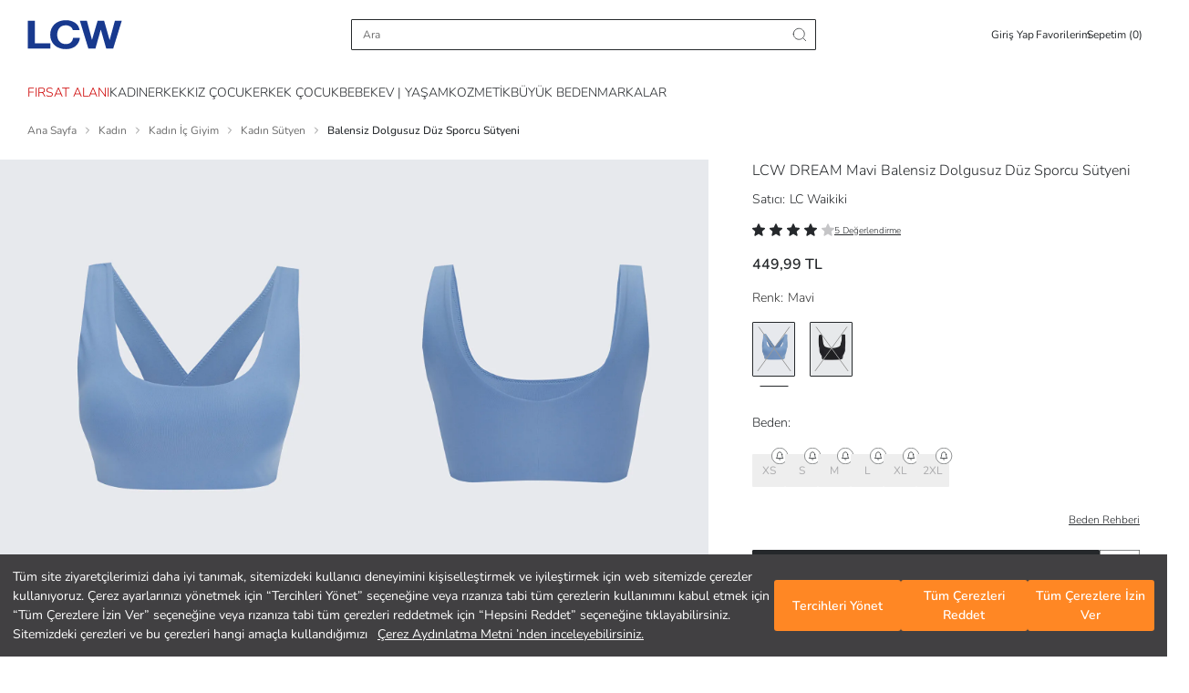

--- FILE ---
content_type: text/html; charset=utf-8
request_url: https://www.lcw.com/balensiz-dolgusuz-duz-sporcu-sutyeni-mavi-o-2873513
body_size: 86303
content:



<!DOCTYPE html>
<html dir=ltr lang="tr-TR">
<head>

    <script src='/Resource/Scripts/polyfills-bundle?v=ciBmHOuFOnSqn0kzICLihLc8ILwNm9PUxpqYtFViftM1' defer></script>


    <script>
        if (/((Trident)|(MSIE))/gm.test(navigator.userAgent) && window.location.href.indexOf("not-supported") < 0) window.location = '/not-supported';
    </script>
    <script>
        document.addEventListener('DOMContentLoaded', (event) => {
            if (history.scrollRestoration) {
                history.scrollRestoration = 'manual';
            } else {
                window.onbeforeunload = function () {
                    window.scrollTo(0, 0);
                }
            }
        })
    </script>

    <script src="https://www.googleoptimize.com/optimize.js?id=GTM-5DBMQVV"></script>

    <script>
        //When the browser is in Incognito mode and browser is firefox then do not install googletagmanager
        var PrivateWindow = new Promise(function (resolve, reject) {
            try {
                if (navigator.userAgent.includes("Firefox")) {
                    var db = indexedDB.open("test");
                    db.onerror = function () { resolve(true); };
                    db.onsuccess = function () { resolve(false); };
                } else {
                    resolve(false);
                }
            }
            catch (err) {
                console.log(err);
                resolve(null);
            }
        });
    </script>
    <script>
        (function (w, d, s, l, i) {
            w[l] = w[l] || [];
            w[l].push({
                'gtm.start':
                    new Date().getTime(),
                event: 'gtm.js'
            });
            var f = d.getElementsByTagName(s)[0],
                j = d.createElement(s),
                dl = l != 'dataLayer' ? '&l=' + l : '';
            j.async = true;
            j.src =
                'https://www.googletagmanager.com/gtm.js?id=' + i + dl;
            if (f.parentNode && f.parentNode instanceof Node) {
                f.parentNode.insertBefore(j, f);
            }
        })(window, document, 'script', 'dataLayer', 'GTM-P7BHVG');
    </script>
    <title>LCW DREAM Mavi Balensiz Dolgusuz Düz Sporcu Sütyeni - S3CO59Z8-V1N | LCW</title>

    <link rel="dns-prefetch" href="https://fonts.googleapis.com">
    <link rel="dns-prefetch" href="https://cdnjs.cloudflare.com">
    <link rel="dns-prefetch" href="https://ajax.googleapis.com">
    <link rel="dns-prefetch" href="https://img-lcwaikiki1.mncdn.com">
    <link rel="dns-prefetch" href="https://fonts.gstatic.com">
    <link rel="dns-prefetch" href="https://www.google-analytics.com">
    <link rel="dns-prefetch" href="https://stats.g.doubleclick.net">
    <link rel="dns-prefetch" href="https://www.googletagmanager.com" />

        <link rel="dns-prefetch" href="https://lcwaikiki.api.useinsider.com">
        <link rel="dns-prefetch" href="https://segment.api.useinsider.com">
        <link rel="preconnect" href="https://lcwaikiki.api.useinsider.com">
        <link rel="preconnect" href="https://segment.api.useinsider.com">

    <link rel="preconnect" href="https://fonts.googleapis.com">
    <link rel="preconnect" href="https://cdnjs.cloudflare.com">
    <link rel="preconnect" href="https://ajax.googleapis.com">
    <link rel="preconnect" href="https://img-lcwaikiki1.mncdn.com">
    <link rel="preconnect" href="https://fonts.gstatic.com" crossorigin>
    <link rel="preconnect" href="https://www.google-analytics.com">
    <link rel="preconnect" href="https://stats.g.doubleclick.net">
    <link rel="preconnect" href="https://www.googletagmanager.com" />

    <meta http-equiv="Content-Type" content="text/html; charset=utf-8" />
    <meta http-equiv="X-UA-Compatible" content="IE=Edge" />
    <meta name="viewport" content="width=device-width, initial-scale=1, maximum-scale=1, user-scalable=no" />
    <meta name="theme-color" content="#00529b">
    <meta name="msapplication-navbutton-color" content="#00529b">

        <meta name="apple-mobile-web-app-capable" content="yes">
        <meta name="apple-mobile-web-app-status-bar-style" content="black-translucent">
        <meta name="apple-itunes-app" content="app-id=806222359, app-argument=https://itunes.apple.com/tr/app/id806222359">


    <meta name="description" content="LCW DREAM Mavi Balensiz Dolgusuz Düz Sporcu Sütyeni size özel indirim, taksit ve kapıda ödeme avantajlarıyla LCW&#39;de! Hemen online alışveriş yap, ürün kapına gelsin! - S3CO59Z8-V1N" />
    <meta name="Language" content="tr" />
    <meta name="doc-type" content="Web Page" />
    <meta name="doc-class" content="Published" />
    <meta name="doc-rights" content="Public" />
    <meta name="Prevent Smart Tags" content="True" />
    <meta name="google-site-verification" content="Y2C34EPdvhq3DlHAK40CSJXulPp48TJneYHV7zyVrKo" />
    <meta name="yandex-verification" content="d861065ccc49384a" />

    
    <meta name="robots" content="follow,index" >
    
    <meta http-equiv="Content-Type" content="text/html; charset=utf-8" />



    <link id="canonicalLink" rel="canonical" href="https://www.lcw.com/balensiz-dolgusuz-duz-sporcu-sutyeni-mavi-o-2873513" />


    <style>
        body:has(.bottom-bar):not(:has(.bottom-bar--hidden)) #MB_WEBCHAT_WIDGET {
            display: none;
        }

        body:has(.react-full-page-container) #MB_WEBCHAT_WIDGET {
            display: none;
        }
    </style>

    <link rel='preload' href='/Resource/Css/bootstrap-grid-min?v=IqOqEzaZwF33h5Phr4tZ2FiBJkRHYGUdgHkBLuRUmas1' as='style' onload="this.rel='stylesheet'">


    <link rel='preload' href='/Resource/Css/homelayout?v=zemps8FIvCqj0t4AkkzvClIgzJegxw-8wKjd3xXOyFU1' as='style' onload="this.rel='stylesheet'">


    <link rel='preload' href='/Resource/Css/fonts?v=lQq2InQ7TBpKvPnEU3SKJNLVKqYoC55HOB5VzjH4RqU1' as='style' onload="this.rel='stylesheet'">


    <link rel='preload' href='/Resource/Css/header-skeleton-min?v=chpSmU6TTOsls87w0yY3RCCnUJzobTtILIp-PvmC5Ew1' as='style' onload="this.rel='stylesheet'">


    <link rel='preload' href='/Resource/Css/footer-min?v=A0Rkr-RpirGGCe5eQnYXL6232WPm9439wVRl_ulXSUI1' as='style' onload="this.rel='stylesheet'">


    <script src='/Resource/Scripts/lib/landing-bundle?v=QR7JyIPaGV_d8CNTJwgc9MmEKlT3aSY5uMPZUuEEu681' defer></script>


    <script src="/Resource/Scripts/lib/landing?v=XTDw5lp-scKUG34DHZolH-J43G4eUO9bD4FI2Nm70hk1"></script>


    <script charset="UTF-8" type="text/javascript">
        const robots = new RegExp([
            /bot/, /spider/, /crawl/,                            // GENERAL TERMS
            /APIs-Google/, /AdsBot/, /Googlebot/,                // GOOGLE ROBOTS
            /mediapartners/, /Google Favicon/,
            /FeedFetcher/, /Google-Read-Aloud/,
            /DuplexWeb-Google/, /googleweblight/,
            /bing/, /yandex/, /baidu/, /duckduck/, /yahoo/,        // OTHER ENGINES
            /ecosia/, /ia_archiver/,
            /facebook/, /instagram/, /pinterest/, /reddit/,       // SOCIAL MEDIA
            /slack/, /twitter/, /whatsapp/, /youtube/,
            /semrush/,                                         // OTHER
        ].map((r) => r.source).join("|"), "i");               // BUILD REGEXP + "i" FLAG
        window["adrum-disable"] = robots.test(navigator.userAgent) || navigator.webdriver;

        window["adrum-start-time"] = new Date().getTime();
        (function (config) {
            config.appKey = "AD-AAB-AAD-FRH";
            config.adrumExtUrlHttp = "http://cdn.appdynamics.com";
            config.adrumExtUrlHttps = "https://cdn.appdynamics.com";
            config.beaconUrlHttp = "http://pdx-col.eum-appdynamics.com";
            config.beaconUrlHttps = "https://pdx-col.eum-appdynamics.com";
            config.resTiming = { "bufSize": 200, "clearResTimingOnBeaconSend": true };
            config.maxUrlLength = 512;
        })(window["adrum-config"] || (window["adrum-config"] = {}));
    </script>

    <script src="//cdn.appdynamics.com/adrum/adrum-20.9.0.3268.js"></script>
        <link rel="stylesheet" type="text/css" href="https://assets.cookieseal.com/cookie-seal.css" />
        <script id="cookieseal-script" src="https://assets.cookieseal.com/cookie-seal.js"></script>


    <script>
        ADRUM.command("addUserData", "userAgent", navigator.userAgent);
    </script>



    <script src="/Resource/Scripts/lib/jquerylite?v=YgufzI2rWNT_48e1NGIOQpaAJCRFR6_28WG4ZpTInIE1"></script>


    <script src='/Resource/Scripts/tracking/trackingjs?v=LgxfUafzK6WljWbYCbeu-Il0ebq3NV3TBzwlhrg1Ps81' defer></script>


    

<script>
    var countryIdListWhereCustomerFillsSalaryRange = ["1"];
    var localizationDictionary = [];

    function Translate(key) {
        var value = localizationDictionary[key];
        return value == undefined ? key : value;
    }
    localizationDictionary["GotoHomePage"] = "ANA SAYFAYA DÖN";
    localizationDictionary["CounrtyCodeWithWarehouseGroup"] = "TR";
    localizationDictionary["SelectStorebtntext"] = "Bu Mağazada Alışverişe Başla";
    localizationDictionary["SelectStoreCitytext"] = "İl Seç";
    localizationDictionary["SelectStorebtnNeigborhoodtext"] = "Mahalle Seç";
    localizationDictionary["SelectStorebtnCountytext"] = "İlçe Seç";
    localizationDictionary["StoreChangeModaltext"] = "Mağazayı değiştirdiğinizde sepetiniz boşaltılacak. Kabul ediyor musunuz?";
    localizationDictionary["StoreChangeModalFastDeliverytext"] = "Teslimat adresinizi değiştirdiğinizde sepetiniz boşaltılacak. Kabul ediyor musunuz?";
    localizationDictionary["ExitSellerStoretext"] = "Hemen Gel Al seçeneğini kapattığınızda sepetiniz boşaltılacak. Kabul ediyor musunuz?";
    localizationDictionary["ExitFastDeliverytext"] = "Mağazadan alışverişi kapattığınızda sepetiniz boşaltılacak. Kabul ediyor musunuz?";
    localizationDictionary["SellerStoreSelectionLink"] = "https://www.lcw.com/StoreSelection";
    localizationDictionary["FastDeliverySelectionLink"] = "https://www.lcw.com/FastDelivery";
    localizationDictionary["HomePageUrl"] = "/";
    localizationDictionary["ALREADYREGISTERED"] = "Bu E-Posta ile Zaten Kayıtlı";
    localizationDictionary["ERROROCCURED"] = "Hata oluştu!";
    localizationDictionary["PICKACOLOR"] = "Lütfen renk seçiniz";
    localizationDictionary["SOLDOUT"] = "Tükendi";
    localizationDictionary["StokQuantityExceeded"] = "Stoklarımızda sepetinizde bulunan {0} adet ürün dışında başka ürün kalmamıştır.";
    localizationDictionary["AMOUNT"] = "Tutar";
    localizationDictionary["PICKSIZE"] = "Beden seçerek sepete ekleyebilirsiniz";
    localizationDictionary["PICKDROP"] = "Boy seçerek sepete ekleyebilirsiniz";
    localizationDictionary["SELECT_HEIGHT"] = "Lütfen Boy Seçiniz";
    localizationDictionary["PICKSIZEANDDROP"] = "Beden ve boy seçerek sepete ekleyebilirsiniz";
    localizationDictionary["NProductAddedToBasket"] = "Sepetinize {0} adet ürün eklenmiştir.";
    localizationDictionary["FillInTheCampaignCodeField"] = "Lütfen Kampanya Kodu alanını boş bırakmayınız!";
    localizationDictionary["PICKANACCOUNT"] = "Lütfen bir hesap seçiniz!";
    localizationDictionary["PICKAPAYMENTTYPE"] = "Lütfen bir ödeme yöntemi seçiniz!";
    localizationDictionary["DEBITCARDSNOTALLOWED"] = "Sitemizde debit kart (banka kartı) kullanılamamaktadır. Sadece kredi kartları kullanılabilmektedir.";
    localizationDictionary["APPROVEAGREEMENT"] = "Lütfen \"Ön Bilgiler\" ve \"Mesafeli Satış Sözleşmesini\" okuyarak onaylayınız";
    localizationDictionary["PAYMENTPROCESSING"] = "Ödeme Gerçekleşiyor...";
    localizationDictionary["3DSECUREPAYMENT"] = "3D Güvenli Ödeme";
    localizationDictionary["ORDERAPPROVE"] = "Sipariş Onay";
    localizationDictionary["INVOICEADDRESS"] = "Fatura Adresi";
    localizationDictionary["INVOICEADDRESSANDDELIVERYADDRESS"] = "Fatura Adresi ve Teslimat Adresi";
    localizationDictionary["DELIVERYADDRESSANDINVOICEADDRESS"] = "TESLİMAT ADRESİ VE FATURA ADRESİ";
    localizationDictionary["OK"] = "Tamam";
    localizationDictionary["ADDRESSHASHTAG"] = "Adres";
    localizationDictionary["PAYMENTHASHTAG"] = "ödeme";
    localizationDictionary["APPROVEHASHTAG"] = "onay";
    localizationDictionary["PAYMENTFAILHASHTAG"] = "odemebasarisiz";
    localizationDictionary["BankAccountDeleteApproval"] = "TR{0} nolu {1} hesabınızı silmek üzeresiniz<br/> Onaylıyor musunuz?";
    localizationDictionary["OUTOFSTOCK"] = "Stoklarda Bulunamadı";
    localizationDictionary["SearchInStoreStoreName"] = "Mağaza Adı";
    localizationDictionary["SearchInStoreStoreStock"] = "Mağazadaki Adet";
    localizationDictionary["SearchInStoreDirections"] = "Yol Tarifi";
    localizationDictionary["SEARCHWARNING"] = "Lütfen arama yapmak için en az 3 karakter giriniz.";
    localizationDictionary["QUANTITY"] = "Adet";
    localizationDictionary["Product"] = "Ürün";
    localizationDictionary["INVALID_ZIP_CODE"] = "Hatalı posta kodu!";
    localizationDictionary["MOBILEAPPBRAND"] = "LC Waikiki";
    localizationDictionary["MOBILEAPPOPEN"] = "AÇ";
    localizationDictionary["MOBILEAPPPUBLISHER"] = "LC Waikiki Mağazacılık Hiz. Tic. A.Ş.";
    localizationDictionary["MOBILEANDROIDAPPLICATION"] = "Android Uygulaması";
    localizationDictionary["MOBILEIOSAPPLICATION"] = "iOS Uygulaması";
    localizationDictionary["MOBILEWINDOWSAPPLICATION"] = "Windows Uygulaması";
    localizationDictionary["RELATEDWORDS"] = "İlgili Kelimeler";
    localizationDictionary["SEARCHALLRESULTS"] = "Tüm Sonuçlar";
    localizationDictionary["SEARCHALLRELATEDRESULTS"] = "İlgili Tüm Ürünleri Gör";
    localizationDictionary["NEWCCARDPAYMENT"] = "Yeni kart ile alışverişe devam etmek istiyorum.";
    localizationDictionary["NEWCCARDPAYMENTNEW"] = "+ Yeni Kredi Kartı Ekle";
    localizationDictionary["PHONECONFIRMATIONCODEWRONG"] = "Onay kodunuz yanlış";
    localizationDictionary["DELETE"] = "Sil";
    localizationDictionary["DELETEREGISTEREDMASTERPASSCARD"] = "Kayıtlı kartınız silinmiştir.";
    localizationDictionary["NOTHINGREGISTEREDMASTERPASSCARD"] = "Kayıtlı kartınız bulunmamaktadır.";
    localizationDictionary["SUCCSESFULLYREGISTEREDCARD"] = "Kart kayıt işlemi başarı ile gerçekleşmiştir.";
    localizationDictionary["UNSUCCSESFULLYREGISTEREDCARD"] = "Kart kayıt işlemi başarısız.";
    localizationDictionary["PHONECONFIRMATIONCODERIGHTOVER"] = "";
    localizationDictionary["ADDTOCART"] = "Sepete Ekle";
    localizationDictionary["SIZE"] = "Beden";

    localizationDictionary["MEMBERPRIVACYAPPROVE"] = "Kullanım sözleşmesini onaylamadan üye olamazsınız.";
    localizationDictionary["MEMBERPRIVACYAPPROVEORDER"] = "Gizlilik Sözleşmesini onaylamadan sipariş veremezsiniz.";
    localizationDictionary["NotFoundYourLocation"] = "Lokasyonunuz bulunamadı.";
    localizationDictionary["webUI_VisitCounter_Message"] = "Bu ürüne şu anda {0} kişi bakıyor.";
    localizationDictionary["CONTACTCLARIFICATIONAPPROVE"] = "Lütfen Aydınlatma metnini okuyarak onaylayınız.";

    localizationDictionary["ReadMore"] = "Devamını Oku";
    localizationDictionary["ReadLess"] = "Açıklamaları Kapat";

    localizationDictionary["lblShowAll"] = "Tümünü Göster";

    localizationDictionary["webUI_Last_Basket_Price"] = "Sepette";
    localizationDictionary["COLOR"] = "Renk";
    localizationDictionary["lblCouponAmount"] = "İndirim";

    localizationDictionary["EmptyMapAreaText"] = "Mağazaların konumu burada görüntülenecek.";
    localizationDictionary["ShowStoresOnMap"] = "Mağazaları Haritada Göster";
    localizationDictionary["UIService_ProductGroupGenderMenu_Outlet"] = "Outlet";
    localizationDictionary["webUI_Menu_Category_Outlet_OutletMan_DescriptionKey"] = "Online mağazamızın outlet bölümündeki tüm ürünler 1. kalitedir.";

    localizationDictionary["WebUI_AllOutletProductsText"] = "Tüm Outlet Ürünleri";
    localizationDictionary["WebUI_AllOutletProductsLink"] = "katalog/outlet";

    localizationDictionary["WebUI_SpecialOutletProductsText"] = "Outlet'e Özel Koleksiyon";
    localizationDictionary["WebUI_SpecialOutletProductsLink"] = "etiket/outlete-ozel-urunler";

    localizationDictionary["Woman"] = "Kadın";
    localizationDictionary["Man"] = "Erkek";
    localizationDictionary["webUI_ProductRecommendationFeatured_Title"] = "ÖNE ÇIKANLAR";
    localizationDictionary["webUI_FilterListView_ClearAll"] = "Tümünü Temizle";
    localizationDictionary["webUI_FilterListView_Clear"] = "Temizle";
    localizationDictionary["webUI_FilterClear"] = "Temizle";
    localizationDictionary["webUI_ProductList_ClearAllFilters"] = "Filtreleri Temizle";

    localizationDictionary["ChildMenuAgeDesc"] = "( 4-14 Yaş )";
    localizationDictionary["BabyMenuAgeDesc"] = "( 0-14 Yaş )";

    localizationDictionary["webUI_HandleErrorInfo_BackToMainPage"] = "Anasayfaya Dön";
    localizationDictionary["PleaseEnter3LettersForSearch"] = "Lütfen arama yapmak için en az 3 karakter giriniz.";
    localizationDictionary["webUI_ProductList_SelectedFilters"] = "Seçili Filtreler";
    localizationDictionary["webUI_ProductList_FilterSearchText"] = "Seçili Filtreler";

    localizationDictionary["WebUI_MenuItem_FormattedText_Outlet"] = "Tüm Outlet {0} Ürünleri";
    localizationDictionary["WebUI_FilterOnlyDiscounted"] = "Sadece İndirimdekiler";

    localizationDictionary["webUI_FilterListView_Apply"] = "Filtreyi Uygula";
    localizationDictionary["webUI_FilterListView_ShowResults"] = "Sonuçları Listele";

    localizationDictionary["WebUI_Menu_ShowAll"] = "Tümünü Gör";

    localizationDictionary["WebUI_FavoritePage_AddedToBasket"] = "SEPETE EKLENDİ";
    localizationDictionary["ADDTOCART"] = "Sepete Ekle";
    localizationDictionary["SELECT_SIZE"] = "LÜTFEN BEDEN SEÇİNİZ";
    localizationDictionary["SELECT_HEIGHT"] = "Lütfen Boy Seçiniz";
    /* url */
    localizationDictionary["ORDERURL"] = "https://www.lcw.com/siparis";
    localizationDictionary["BASKETURL"] = "https://www.lcw.com/sepetim";
    localizationDictionary["MYINFORMATIONURL"] = "https://www.lcw.com/uyelik/kisisel-bilgiler";
    localizationDictionary["MYADDRESSESAJAXURL"] = "/tr/ajax/User/AddressesAjax?xhrKeys=PageIndex,xhrKeys&amp;PageIndex={PageIndex}";
    localizationDictionary["MYORDERSURL"] = "https://www.lcw.com/uyelik/siparislerim/1";
    localizationDictionary["MYORDERSAJAXURL"] = "/tr/ajax/User/OrdersAjax?xhrKeys=PageIndex,xhrKeys&amp;PageIndex={PageIndex}";
    localizationDictionary["MYORDERDETAILURL"] = "https://www.lcw.com/siparis-detay/{OrderNumber}";
    localizationDictionary["MYORDERCANCELCONFIRMURL"] = "https://www.lcw.com/uyelik/siparis-iptalOnay/{OrderNumber}";
    localizationDictionary["MYRETURNSAJAXURL"] = "/tr/ajax/User/ReturnsAjax?xhrKeys=PageIndex,xhrKeys&amp;PageIndex={PageIndex}";
    localizationDictionary["REGISTERURL"] = "https://www.lcw.com/uye-ol";
    localizationDictionary["NEWMESSAGEURL"] = "https://www.lcw.com/uyelik/yenimesaj";
    localizationDictionary["CONTACTURL"] = "/iletisim";
    localizationDictionary["SEARCHURL"] = "/arama";
    localizationDictionary["TAGSEARCHURL"] = "TAGSEARCHSITE23Helper";
    localizationDictionary["LoginLink"] = "https://www.lcw.com/giris";
    localizationDictionary["ForgotPasswordLink"] = "https://www.lcw.com/sifremi-unuttum";
    localizationDictionary["GlobalEntranceUrl"] = "/select-country";
    localizationDictionary["CustomerBankAccountsAjax"] = "/tr/ajax/User/UCCustomerBankAccounts";
    localizationDictionary["SEARCHAJAXURL"] = "/tr/ajax/search/SearchPageAjaxQuick?xhrKeys=xhrKeys&amp;";
    localizationDictionary["3RDSEARCHAJAXURL"] = "/tr/ajax/search/SearchPageAjaxQuick?xhrKeys=xhrKeys&amp;";
    localizationDictionary["CustomerBankBranchsAjax"] = "/tr/ajax/User/UCCustomerBankBranchs";
    localizationDictionary["FavoriteAdded"] = "Favoriden Kaldır";
    localizationDictionary["FavoriteUnAdded"] = "Favoriye Ekle";
    localizationDictionary["FavoriteOnHold"] = "";
    localizationDictionary['FAVORITESHARECONTENT'] = "LC Waikiki’de çok güzel ürünler beğendim ve seninle bunları paylaşmak istedim";
    localizationDictionary['MYFAVORITELIST'] = "Favorilerim";
    localizationDictionary['webUI_ucCatalogViewForOption_ProductReview'] = localizationDictionary['webUI_ucCatalogViewForOption_ProductReview'] || "Ürünü İncele";

    localizationDictionary["DomainNameWithoutWWW"] = "lcw.com";
    localizationDictionary["DomainNameWithProtocol"] = "https://www.lcw.com";
    localizationDictionary["DomainNameWithWWW"] = "www.lcw.com";
    localizationDictionary["BankBranchDeleteApproval"] = "";

    localizationDictionary["WEBUIITEM"] = "Adet!";
    localizationDictionary["WEBUIITEMS"] = "Adet!";
    localizationDictionary["WEBUILAST"] = "Son";
    localizationDictionary["MENU"] = "MENÜ";

    localizationDictionary["OTHERSEARCH"] = "Diğer Aramalar";
    localizationDictionary["WebUI_AlternativeSearches"] = "Önerilen Aramalar";
    localizationDictionary["SEARCHINCATEGORY"] = "{0} <span class='in-category-search'>  kategorisinde ara</span>";
    localizationDictionary["WebUI_SearchOnCategory"] = "{0} kategorisinde ara";
    localizationDictionary["WebUI_SearchOnCampaign"] = "{0} içinde ara";
    localizationDictionary["webUI_searchInSuggestCategory"] = "{0} <span class='in-category-search'>  kategorisinde ara</span>";
    localizationDictionary["WebUI_FrequentlySearched"] = "Popüler Kategoriler";
    localizationDictionary["WebUI_LastSearches"] = "Son Arananlar";
    localizationDictionary["WebUI_TrendSearched"] = "Trend Aramalar";
    localizationDictionary["STREAMDATAURL"] = "https://streamapi.lcwaikiki.com/streamdatatransfer/api/stream";
    localizationDictionary["StreamDataApiTransferEnabled"] = "True";
    localizationDictionary["ShoppingCartReadonlyMessage"] = "Ödeme adımında yaşamış olduğunuz problem nedeni ile sepetiniz 2 dakikalığına kilitlenmiştir. Bu sürenin ardından siparişinizi tamamlayabilirsiniz.";
    localizationDictionary["WebUI_OneSizeLastPriceText"] = "Tek Beden Son Fiyat";
    localizationDictionary["WebUI_OneSizeLastPriceLink"] = "etiket/tek-beden-son-fiyat";
    localizationDictionary["WebUI_OutletBestsellersText"] = "Outlet'te Çok Satanlar";
    localizationDictionary["WebUI_OutletBestsellersLink"] = "etiket/outlette-cok-satanlar";
    localizationDictionary["WebUI_50PercentDiscountsProductsText"] = "Net %60 İndirimli Ürünler";
    localizationDictionary["WebUI_50PercentDiscountsProductsLink"] = "etiket/outlet-net-yuzde-60-indirimli-urunler";
    localizationDictionary["WebUI_OutletInfoText"] = "Outlet Bölümündeki Tüm Ürünlerimiz 1. Kalitedir.";

    localizationDictionary["webUI_xSearchDistrict"] = "İlçe Ara";
    localizationDictionary["webUI_xChooseAllDistricts"] = "Tüm İlçeleri Seçin";
    localizationDictionary["webUI_xRemoveChoice"] = "Seçimleri Kaldır";
    localizationDictionary["webUI_xDistrictCanNotBeFound"] = "İlçe bulunamadı";
    localizationDictionary["webUI_xSearchCity"] = "İl Ara";
    localizationDictionary["webUI_xCityCanNotBeFound"] = "İl bulunamadı";

    localizationDictionary["DAY"] = "Gün";
    localizationDictionary["HOUR"] = "";
    localizationDictionary["MINUTE"] = "";
    localizationDictionary["SECOND"] = "";

    localizationDictionary["webUI_selectAll"] = "Tümünü Seç";
    localizationDictionary["AllCounties"] = "Tüm İlçeler";
    localizationDictionary["webUI_ucSelectStoreModal_ShoppingCartInfo"] = "Mağaza seçtiğinizde önceki sepetiniz boşaltılacak. Devam etmek istiyor musunuz?";

    localizationDictionary["webUI_Shipment_Status"] = "Sipariş Durumu";
    localizationDictionary["webUI_Shipment_Code"] = "Sevkiyat Numarası";
    localizationDictionary["webUI_Order_Date"] = "Sipariş Tarihi";

    localizationDictionary["WebUI_Address_DefinitionRemoteMessage"] = "";

    localizationDictionary["SELECT"] = "";
    localizationDictionary["webUI_countrySelectionRequiredMessage"] = "";
    localizationDictionary["webUI_bankSelectionRequiredMessage"] = "";
    localizationDictionary["webUI_swiftCodeRequiredMessage"] = "";
    localizationDictionary["webUI_maxLimitMessage"] = "";
    localizationDictionary["webUI_minLimitMessage"] = "";
    localizationDictionary["webUI_nameSurnameRequiredMessage"] = "";
    localizationDictionary["webUI_nameSurnameRegexMessage"] = "";
    localizationDictionary["webUI_ibanRequiredMessage"] = "";
    localizationDictionary["webUI_ibanRegexMessage"] = "";
    localizationDictionary["webUI_nationalIdRegexMessage"] = "";
    localizationDictionary["webUI_loading"] = "Yükleniyor...";
    localizationDictionary["webUI_accountHolderRequiredMessage"] = "";
    localizationDictionary["webUI_accountHolderRegexMessage"] = "";
    localizationDictionary["webUI_accountNumberRequiredMessage"] = "";
    localizationDictionary["webUI_accountNumberRegexMessage"] = "";
    localizationDictionary["webUI_nationalIdRequiredMessage"] = "";
    localizationDictionary["webUI_fatherNameRequiredMessage"] = "";
    localizationDictionary["webUI_personalNumberRequiredMessage"] = "";
    localizationDictionary["webUI_Return_PickCargoCompany"] = "";
    localizationDictionary["webUI_bankSelection"] = "";

    var ViewBag = {
        CultureCode: "tr-TR",
        CountryCode: "TR",
        LanguageCode: "Tr",
        Environment: "prod",
        QuickSearchIsActive: "True",
        SessionId: "k2adaidvdzgfmzwqgn3cfuod",
        WarehouseGroupId: 1,
        VisitorId: "dbf00bdf-1dea-47e2-be17-f560dddcd6f8",
        RegionId: 1,
        IsAuthenticated: 0,
        UsePersonalFilters: "False" === 'True',
        LanguageId: 1,
        CountryId: 1,
        Direction: "ltr",
        IsRightToLeft: "False" === 'True',
        ShortLangCode: "tr",
        IsPrefix: "False" === 'True',
        ProductReviewIsActive: "True" === 'True',
        DefaultCurrency: "TL",
        DefaultGA4Currency: "TRY",
        IsMarketPlaceActive: "True" === 'True',
        GiftCardIsActive: "True" === 'True',
        IsBunsarActive: "True" === 'True',
        RecaptchaLanguageValue: "tr",
        IsMobileAppExist: "True" === 'True',
        IsMultiLanguage: "False" === 'True',
        IsFashionAssistantActiveForCountry: "True" === 'True',
        IsDidYouMeanActive: "True" === 'True',
        IsLcwMoneyEnabled: "True" === 'True',
        IsCatalogPersonalization: "False" === 'True',
        IsPersonalCacheBypass: "False" == "True"
    };
</script>

<script type="text/javascript">
    document.addEventListener('DOMContentLoaded', function () {

        var insiderCodes = [
            { CountryCode: "TR", insiderSrc: "lcwaikiki.api.useinsider.com/ins.js?id=10000215" },
            { CountryCode: "KZ", insiderSrc: "lcwaikikikz.api.useinsider.com/ins.js?id=10002742" },
            { CountryCode: "RU", insiderSrc: "lcwaikikiru.api.useinsider.com/ins.js?id=10007804" },
            { CountryCode: "UA", insiderSrc: "lcwaikikiua.api.useinsider.com/ins.js?id=10007991" },
            { CountryCode: "RO", insiderSrc: "lcwaikikiro.api.useinsider.com/ins.js?id=10007801" },
            { CountryCode: "BG", insiderSrc: "lcwaikikibg.api.useinsider.com/ins.js?id=10007802" },
            { CountryCode: "RS", insiderSrc: "lcwaikikirs.api.useinsider.com/ins.js?id=10007803" },
            { CountryCode: "EG", insiderSrc: "lcwaikikieg.api.useinsider.com/ins.js?id=10004094" },
            { CountryCode: "MA", insiderSrc: "lcwaikikima.api.useinsider.com/ins.js?id=10004093" },
            { CountryCode: "BY", insiderSrc: "lcwaikikiby.api.useinsider.com/ins.js?id=10007800" },
            { CountryCode: "IQ", insiderSrc: "lcwaikikiiq.api.useinsider.com/ins.js?id=10007798" },
            { CountryCode: "GE", insiderSrc: "lcwaikikige.api.useinsider.com/ins.js?id=10007799" },
        ];

        var insiderCode = SearchCountryCode("TR", insiderCodes);

        if (!IsBannedPage())
            AddInsiderScript();
        else
            RemoveInsiderScript();

        window.addEventListener('hashchange', function () {
            if (!IsBannedPage())
                AddInsiderScript();
            else
                RemoveInsiderScript();
        })

        function ensureInsiderObjectIsSet(timeout) {
            var start = Date.now();
            return new Promise(waitForInsiderObject);

            function waitForInsiderObject(resolve, reject) {
                var insiderObject = window.insider_object;

                if (insiderObject && insiderObject.hasOwnProperty("user")) {
                    resolve(insiderObject);
                }
                else if (timeout && (Date.now() - start) >= timeout) {
                    if (window.insider_object == undefined) {
                        dataLayer.push({ 'Category': 'InsiderObject', 'Action': 'InsiderTrackingScript', 'Label': 'insider_object undefined.', 'event': 'gaEvent' });
                    }
                    window.insider_object = {};
                    reject(new Error("Can not set insider_object data."));
                }
                else
                    setTimeout(waitForInsiderObject.bind(this, resolve, reject), 100);
            }
        }

        function AddInsiderScript() {
            ensureInsiderObjectIsSet(10000).then(function () {
                if (!IsScriptLoaded() && insiderCode) {
                    var tag = document.createElement('script');
                    tag.type = 'text/javascript';
                    tag.async = true;
                    tag.src = ('https:' == document.location.protocol ? 'https://' : 'http://') + insiderCode.insiderSrc;
                    var s = document.getElementsByTagName('script')[0];
                    if (s.parentNode && s.parentNode instanceof Node) {
                        s.parentNode.insertBefore(tag, s);
                    }
                }
            });
        }

        function RemoveInsiderScript() {
            if (insiderCode) {
                const elements = document.getElementsByTagName('script');
                Array.from(elements).forEach((element, index) => {
                    if (element.src == ('https:' == document.location.protocol ? 'https://' : 'http://') + insiderCode.insiderSrc) {
                        return element.remove();
                    }
                });
            }
        }

        function IsScriptLoaded(url) {
            if (!url && insiderCode) url = ('https:' == document.location.protocol ? 'https://' : 'http://') + insiderCode.insiderSrc;
            var scripts = document.getElementsByTagName('script');
            for (var i = scripts.length; i--;) {
                if (scripts[i].src == url) return true;
            }
            return false;
        }

        function IsBannedPage() {
            var bannedPages = ["siparis", "order", "uyelik", "membership"];
            var bannedSubPages = ["kisisel-bilgiler", "personal-information","siparislerim","myorders","mesajlarim","my-messages","indirimlerim","my-discounts","iadelerim","my-refund"]
            var hash = window.location.hash;
            var isBanned = false;

            var paths = window.location.pathname.split('/');

            if (paths.length > 3 && paths[3] == "sayfa-bulunamadi")
                return false;

            if (paths.length > 3 && bannedPages.indexOf(paths[3]) > -1 && ((hash != "#odeme" || hash != "#siparis" || hash != "#adres") && !hash.startsWith("#onay"))) {
                if (!bannedSubPages.indexOf(paths[4]) > -1) {
                    isBanned = true;
                }
            }

            return isBanned;
        }

        function SearchCountryCode(nameKey, myArray) {
            for (var i = 0; i < myArray.length; i++) {
                if (myArray[i].CountryCode === nameKey) {
                    return myArray[i];
                }
            }
        }
    });

    window.addEventListener("baseUserRefreshed", function (event) {
        ensureSessionStorageIsSet(10000).then(function () {
            var userSessionDataForInsider = sessionStorage.getItem("userSessionData");
            var userSessionOptn=sessionStorage.getItem("userOptinsData");
            if (userSessionDataForInsider) {
                var user = JSON.parse(userSessionDataForInsider);
                var userOptn = JSON.parse(userSessionOptn);

                window.insider_object = window.insider_object || {};
                window.insider_object["user"] = {
                        "SMSOptin": (typeof (userOptn) != "undefined" && userOptn && typeof (userOptn.sms) != "undefined" && userOptn.sms != null) ? userOptn.sms : user.SmsOptIn,
                        "PhoneCallOptin": (typeof (userOptn) != "undefined" && userOptn && typeof (userOptn.call) != "undefined" && userOptn.call != null) ? userOptn.call : user.CallOptIn,
                        "EmailOptin": (typeof (userOptn) != "undefined" && userOptn && typeof (userOptn.email) != "undefined" && userOptn.email != null) ? userOptn.email : user.EmailOptIn,
                        "gender": user.CustomerGender,
                        "language": user.Culture,
                        "register_date": user.CustomerRegisterDate,
                        "uuid": user.Customeruuid,
                        "visitorid": user.VisitorId,
                        "custom": {}
                }
            }
        });
    });
</script>    
    

    <script>

    window.bunsarToken = {
        apiKey: 'lcw',
        apiUserId: '',
        nonce1: '2026011711185971785515',
        token1: 'OI291DA94nVkkVcvP2JNHYQArNo=',
        nonce2: '2026011711185971785515',
        token2: 'OI291DA94nVkkVcvP2JNHYQArNo='
    };

</script>

    <script>
        window.optionId = 2873513;
        var Ga4AddToWishListEvent = JSON.parse("{\"event\":\"add_to_wishlist\",\"lcw_event_version\":1.0,\"ecommerce\":{\"currency\":\"TRY\",\"value\":449.99,\"items\":[{\"item_id\":\"2873513\",\"item_name\":\"Balensiz Dolgusuz Duz Sporcu Sutyeni\",\"affiliation\":\"LC Waikiki\",\"coupon\":\"\",\"discount\":0.0,\"index\":1,\"item_brand\":\"LCW DREAM\",\"item_category\":\"kadin\",\"item_category2\":\"Ic giyim\",\"item_category3\":\"sutyen-kadin\",\"item_category4\":\"sporcu sutyeni \u0026 spor bustiyer\",\"item_category5\":\"lc waikiki\",\"item_list_id\":\"/balensiz-dolgusuz-duz-sporcu-sutyeni-mavi-o-2873513\",\"item_list_name\":\"productdetailpage\",\"item_variant\":\"V1N\",\"location_id\":\"\",\"price\":449.99,\"quantity\":1,\"dimension1\":\"S3CO59Z8-V1N\",\"dimension2\":\"1788\",\"dimension3\":\"V1N\",\"dimension4\":\"6350182\",\"dimension5\":\"https://img-lcwaikiki.mncdn.com/mnpadding/320/426/ffffff/pim/productimages/20231/6350182/v1/l_20231-s3co59z8-v1n_a.jpg\",\"dimension6\":\"0\",\"dimension7\":\"sporcu sutyeni \u0026 spor bustiyer\",\"dimension8\":\"kadin / Ic giyim / sutyen-kadin / sporcu sutyeni \u0026 spor bustiyer\",\"dimension9\":\"\",\"dimension10\":\"\",\"dimension11\":\"S3CO59Z8\",\"dimension12\":\"449.99\",\"dimension13\":\"2\",\"dimension14\":\"3\",\"dimension15\":\"\",\"dimension16\":\"\",\"dimension17\":\"\",\"dimension18\":\"\",\"dimension19\":\"\",\"dimension20\":\"\"}],\"event_name\":\"add_to_wishlist\"},\"languageCode\":\"Tr\",\"countryCode\":\"TR\"}");
        var Ga4RemoveFromWishListEvent = JSON.parse("{\"event\":\"remove_from_wishlist\",\"lcw_event_version\":1.0,\"ecommerce\":{\"currency\":\"TRY\",\"value\":449.99,\"items\":[{\"item_id\":\"2873513\",\"item_name\":\"Balensiz Dolgusuz Duz Sporcu Sutyeni\",\"affiliation\":\"LC Waikiki\",\"coupon\":\"\",\"discount\":0.0,\"index\":1,\"item_brand\":\"LCW DREAM\",\"item_category\":\"kadin\",\"item_category2\":\"Ic giyim\",\"item_category3\":\"sutyen-kadin\",\"item_category4\":\"sporcu sutyeni \u0026 spor bustiyer\",\"item_category5\":\"lc waikiki\",\"item_list_id\":\"/balensiz-dolgusuz-duz-sporcu-sutyeni-mavi-o-2873513\",\"item_list_name\":\"productdetailpage\",\"item_variant\":\"V1N\",\"location_id\":\"\",\"price\":449.99,\"quantity\":1,\"dimension1\":\"S3CO59Z8-V1N\",\"dimension2\":\"1788\",\"dimension3\":\"V1N\",\"dimension4\":\"6350182\",\"dimension5\":\"https://img-lcwaikiki.mncdn.com/mnpadding/320/426/ffffff/pim/productimages/20231/6350182/v1/l_20231-s3co59z8-v1n_a.jpg\",\"dimension6\":\"0\",\"dimension7\":\"sporcu sutyeni \u0026 spor bustiyer\",\"dimension8\":\"kadin / Ic giyim / sutyen-kadin / sporcu sutyeni \u0026 spor bustiyer\",\"dimension9\":\"\",\"dimension10\":\"\",\"dimension11\":\"S3CO59Z8\",\"dimension12\":\"449.99\",\"dimension13\":\"2\",\"dimension14\":\"3\",\"dimension15\":\"\",\"dimension16\":\"\",\"dimension17\":\"\",\"dimension18\":\"\",\"dimension19\":\"\",\"dimension20\":\"\"}],\"event_name\":\"remove_from_wishlist\"},\"languageCode\":\"Tr\",\"countryCode\":\"TR\"}");
        var GA4ViewItemEvent = JSON.parse("{\"event\":\"view_item\",\"lcw_event_version\":1.0,\"ecommerce\":{\"currency\":\"TRY\",\"value\":449.99,\"items\":[{\"item_id\":\"2873513\",\"item_name\":\"Balensiz Dolgusuz Duz Sporcu Sutyeni\",\"affiliation\":\"LC Waikiki\",\"coupon\":\"\",\"discount\":0.0,\"index\":1,\"item_brand\":\"LCW DREAM\",\"item_category\":\"kadin\",\"item_category2\":\"Ic giyim\",\"item_category3\":\"sutyen-kadin\",\"item_category4\":\"sporcu sutyeni \u0026 spor bustiyer\",\"item_category5\":\"lc waikiki\",\"item_list_id\":\"/balensiz-dolgusuz-duz-sporcu-sutyeni-mavi-o-2873513\",\"item_list_name\":\"productdetailpage\",\"item_variant\":\"V1N\",\"location_id\":\"\",\"price\":449.99,\"quantity\":1,\"dimension1\":\"S3CO59Z8-V1N\",\"dimension2\":\"1788\",\"dimension3\":\"V1N\",\"dimension4\":\"6350182\",\"dimension5\":\"https://img-lcwaikiki.mncdn.com/mnpadding/320/426/ffffff/pim/productimages/20231/6350182/v1/l_20231-s3co59z8-v1n_a.jpg\",\"dimension6\":\"0\",\"dimension7\":\"sporcu sutyeni \u0026 spor bustiyer\",\"dimension8\":\"kadin / Ic giyim / sutyen-kadin / sporcu sutyeni \u0026 spor bustiyer\",\"dimension9\":\"\",\"dimension10\":\"\",\"dimension11\":\"S3CO59Z8\",\"dimension12\":\"449.99\",\"dimension13\":\"2\",\"dimension14\":\"3\",\"dimension15\":\"\",\"dimension16\":\"\",\"dimension17\":\"\",\"dimension18\":\"\",\"dimension19\":\"\",\"dimension20\":\"\"}],\"event_name\":\"view_item\"},\"languageCode\":\"Tr\",\"countryCode\":\"TR\"}");
        var cartOperationViewModel = {"OptionBadges":[{"ConvertedCurrencySembol":null,"SalePriceConverted":0.0,"DiscountedPriceConverted":0.0,"DiscountedPriceConvertedWithCurrency":null,"SalePrice":0.0,"BadgeId":0,"Culture":"tr-TR","Web":null,"MobileWeb":null,"MobileApp":null,"Text":null,"DiscountedPrice":0.0,"DiscountedPriceWithCurrency":null,"DiscountRate":0.0,"ShowDiscountedPrice":false,"CampaignStartDate":"2026-01-12T08:00:00+03:00","CampaignEndDate":"2026-01-26T08:00:00+03:00","Description":"3 Ürün Üzerine %5 Ek İndirim!","CampaignId":2513333,"BadgeType":0,"IsRealBadge":false,"ShowCampaignDescription":true,"CampaignUrl":"/kampanya-urun-listesi/2513333","HasProductList":false}],"OptionId":2873513,"CategoryName":"Sporcu Sütyeni & Spor Büstiyer","Color":"Mavi","ProductPrices":null,"ProductPricesList":[{"Price":"449,99 TL","CartPrice":"","DiscountRatio":0.0,"CartPriceValue":0.0,"PriceValue":449.99,"IsDefault":true}],"EvamStockInfo":true,"IsInStock":false,"IsDisplayRelated":false,"OptionStock":0,"ProductSizes":[{"ProductId":13573396,"OptionId":2873513,"Price":{"InstallmentPrice4":474.52,"InstallmentPrice8":499.49,"FirstPreviousPrice":null,"IsFppVisible":false,"CurrencyId":1,"DiscountedPrice":0.0,"CurrencySymbol":"TL","Price":449.99,"FirstPrice":449.99,"TaxTypeId":1,"TaxRatio":10.0,"TaxIncluded":true,"RegionId":1,"RegionTaxId":1,"LowestPriceInLastMonth":449.99,"LowestPrice":null,"LowestPriceVisible":false},"Size":{"SizeId":13945,"Value":"XS","ValueKey":null,"HeightSizeId":0,"HeightValue":0.0,"PomId":0,"PomValue":null,"DisplayOrder":9,"Height":null},"PomHeight":{"OptionId":2873513,"HeightSizeId":0,"HeightValue":0.0,"PomSizeId":0,"PomSizeName":null,"SizeValue":"XS","HeightSizeValue":null},"AgeHeight":null,"AgeWeight":null,"Height":null,"Stock":0,"IsAllocatedStok":false,"IsPurchasable":false,"UrunOptionSizeRef":11800872,"BarcodeList":["8683117944324"],"ProductBadge":null,"ProductCampaignBadge":{"ProductId":11800872,"SalePrice":449.99,"SalePriceWithCurrency":"449,99 TL","ProductBadges":[]}},{"ProductId":13573395,"OptionId":2873513,"Price":{"InstallmentPrice4":474.52,"InstallmentPrice8":499.49,"FirstPreviousPrice":null,"IsFppVisible":false,"CurrencyId":1,"DiscountedPrice":0.0,"CurrencySymbol":"TL","Price":449.99,"FirstPrice":449.99,"TaxTypeId":1,"TaxRatio":10.0,"TaxIncluded":true,"RegionId":1,"RegionTaxId":1,"LowestPriceInLastMonth":449.99,"LowestPrice":null,"LowestPriceVisible":false},"Size":{"SizeId":13544,"Value":"XL","ValueKey":null,"HeightSizeId":0,"HeightValue":0.0,"PomId":0,"PomValue":null,"DisplayOrder":23,"Height":null},"PomHeight":{"OptionId":2873513,"HeightSizeId":0,"HeightValue":0.0,"PomSizeId":0,"PomSizeName":null,"SizeValue":"XL","HeightSizeValue":null},"AgeHeight":null,"AgeWeight":null,"Height":null,"Stock":0,"IsAllocatedStok":false,"IsPurchasable":false,"UrunOptionSizeRef":11800871,"BarcodeList":["8683117944300"],"ProductBadge":null,"ProductCampaignBadge":{"ProductId":11800871,"SalePrice":449.99,"SalePriceWithCurrency":"449,99 TL","ProductBadges":[]}},{"ProductId":13573399,"OptionId":2873513,"Price":{"InstallmentPrice4":474.52,"InstallmentPrice8":499.49,"FirstPreviousPrice":null,"IsFppVisible":false,"CurrencyId":1,"DiscountedPrice":0.0,"CurrencySymbol":"TL","Price":449.99,"FirstPrice":449.99,"TaxTypeId":1,"TaxRatio":10.0,"TaxIncluded":true,"RegionId":1,"RegionTaxId":1,"LowestPriceInLastMonth":449.99,"LowestPrice":null,"LowestPriceVisible":false},"Size":{"SizeId":13543,"Value":"S","ValueKey":null,"HeightSizeId":0,"HeightValue":0.0,"PomId":0,"PomValue":null,"DisplayOrder":11,"Height":null},"PomHeight":{"OptionId":2873513,"HeightSizeId":0,"HeightValue":0.0,"PomSizeId":0,"PomSizeName":null,"SizeValue":"S","HeightSizeValue":null},"AgeHeight":null,"AgeWeight":null,"Height":null,"Stock":0,"IsAllocatedStok":false,"IsPurchasable":false,"UrunOptionSizeRef":11800870,"BarcodeList":["8683117944294"],"ProductBadge":null,"ProductCampaignBadge":{"ProductId":11800870,"SalePrice":449.99,"SalePriceWithCurrency":"449,99 TL","ProductBadges":[]}},{"ProductId":13573398,"OptionId":2873513,"Price":{"InstallmentPrice4":474.52,"InstallmentPrice8":499.49,"FirstPreviousPrice":null,"IsFppVisible":false,"CurrencyId":1,"DiscountedPrice":0.0,"CurrencySymbol":"TL","Price":449.99,"FirstPrice":449.99,"TaxTypeId":1,"TaxRatio":10.0,"TaxIncluded":true,"RegionId":1,"RegionTaxId":1,"LowestPriceInLastMonth":449.99,"LowestPrice":null,"LowestPriceVisible":false},"Size":{"SizeId":13542,"Value":"M","ValueKey":null,"HeightSizeId":0,"HeightValue":0.0,"PomId":0,"PomValue":null,"DisplayOrder":15,"Height":null},"PomHeight":{"OptionId":2873513,"HeightSizeId":0,"HeightValue":0.0,"PomSizeId":0,"PomSizeName":null,"SizeValue":"M","HeightSizeValue":null},"AgeHeight":null,"AgeWeight":null,"Height":null,"Stock":0,"IsAllocatedStok":false,"IsPurchasable":false,"UrunOptionSizeRef":11800869,"BarcodeList":["8683117944287"],"ProductBadge":null,"ProductCampaignBadge":{"ProductId":11800869,"SalePrice":449.99,"SalePriceWithCurrency":"449,99 TL","ProductBadges":[]}},{"ProductId":13573397,"OptionId":2873513,"Price":{"InstallmentPrice4":474.52,"InstallmentPrice8":499.49,"FirstPreviousPrice":null,"IsFppVisible":false,"CurrencyId":1,"DiscountedPrice":0.0,"CurrencySymbol":"TL","Price":449.99,"FirstPrice":449.99,"TaxTypeId":1,"TaxRatio":10.0,"TaxIncluded":true,"RegionId":1,"RegionTaxId":1,"LowestPriceInLastMonth":449.99,"LowestPrice":null,"LowestPriceVisible":false},"Size":{"SizeId":13541,"Value":"L","ValueKey":null,"HeightSizeId":0,"HeightValue":0.0,"PomId":0,"PomValue":null,"DisplayOrder":19,"Height":null},"PomHeight":{"OptionId":2873513,"HeightSizeId":0,"HeightValue":0.0,"PomSizeId":0,"PomSizeName":null,"SizeValue":"L","HeightSizeValue":null},"AgeHeight":null,"AgeWeight":null,"Height":null,"Stock":0,"IsAllocatedStok":false,"IsPurchasable":false,"UrunOptionSizeRef":11800868,"BarcodeList":["8683117944270"],"ProductBadge":null,"ProductCampaignBadge":{"ProductId":11800868,"SalePrice":449.99,"SalePriceWithCurrency":"449,99 TL","ProductBadges":[]}},{"ProductId":13573400,"OptionId":2873513,"Price":{"InstallmentPrice4":474.52,"InstallmentPrice8":499.49,"FirstPreviousPrice":null,"IsFppVisible":false,"CurrencyId":1,"DiscountedPrice":0.0,"CurrencySymbol":"TL","Price":449.99,"FirstPrice":449.99,"TaxTypeId":1,"TaxRatio":10.0,"TaxIncluded":true,"RegionId":1,"RegionTaxId":1,"LowestPriceInLastMonth":449.99,"LowestPrice":null,"LowestPriceVisible":false},"Size":{"SizeId":13987,"Value":"2XL","ValueKey":null,"HeightSizeId":0,"HeightValue":0.0,"PomId":0,"PomValue":null,"DisplayOrder":27,"Height":null},"PomHeight":{"OptionId":2873513,"HeightSizeId":0,"HeightValue":0.0,"PomSizeId":0,"PomSizeName":null,"SizeValue":"2XL","HeightSizeValue":null},"AgeHeight":null,"AgeWeight":null,"Height":null,"Stock":0,"IsAllocatedStok":false,"IsPurchasable":false,"UrunOptionSizeRef":11800867,"BarcodeList":["8683117944263"],"ProductBadge":null,"ProductCampaignBadge":{"ProductId":11800867,"SalePrice":449.99,"SalePriceWithCurrency":"449,99 TL","ProductBadges":[]}}],"IsMixAsortie":false,"HasBasketPrice":false,"HasProductCampaign":false,"Pictures":[{"SmallImage":"https://img-lcwaikiki.mncdn.com/mnpadding/230/306/ffffff/pim/productimages/20231/6350182/v1/l_20231-s3co59z8-v1n_a.jpg","MediumImage":"https://img-lcwaikiki.mncdn.com/mnpadding/320/426/ffffff/pim/productimages/20231/6350182/v1/l_20231-s3co59z8-v1n_a.jpg","ExtraMediumImage":"https://img-lcwaikiki.mncdn.com/mnpadding/480/640/ffffff/pim/productimages/20231/6350182/v1/l_20231-s3co59z8-v1n_a.jpg","LargeImage":"https://img-lcwaikiki.mncdn.com/mnpadding/1020/1360/ffffff/pim/productimages/20231/6350182/v1/l_20231-s3co59z8-v1n_a.jpg","ExtraLargeImage":"https://img-lcwaikiki.mncdn.com/mnpadding/1200/1600/ffffff/pim/productimages/20231/6350182/v1/l_20231-s3co59z8-v1n_a.jpg","ExtraMedium800":"https://img-lcwaikiki.mncdn.com/mnpadding/800/1066/ffffff/pim/productimages/20231/6350182/v1/l_20231-s3co59z8-v1n_a.jpg","ExtraMedium600":"https://img-lcwaikiki.mncdn.com/mnpadding/600/800/ffffff/pim/productimages/20231/6350182/v1/l_20231-s3co59z8-v1n_a.jpg","IsDefault":true,"SizeValue":null,"HeightValue":null},{"SmallImage":"https://img-lcwaikiki.mncdn.com/mnpadding/230/306/ffffff/pim/productimages/20231/6350182/v1/l_20231-s3co59z8-v1n_a1.jpg","MediumImage":"https://img-lcwaikiki.mncdn.com/mnpadding/320/426/ffffff/pim/productimages/20231/6350182/v1/l_20231-s3co59z8-v1n_a1.jpg","ExtraMediumImage":"https://img-lcwaikiki.mncdn.com/mnpadding/480/640/ffffff/pim/productimages/20231/6350182/v1/l_20231-s3co59z8-v1n_a1.jpg","LargeImage":"https://img-lcwaikiki.mncdn.com/mnpadding/1020/1360/ffffff/pim/productimages/20231/6350182/v1/l_20231-s3co59z8-v1n_a1.jpg","ExtraLargeImage":"https://img-lcwaikiki.mncdn.com/mnpadding/1200/1600/ffffff/pim/productimages/20231/6350182/v1/l_20231-s3co59z8-v1n_a1.jpg","ExtraMedium800":"https://img-lcwaikiki.mncdn.com/mnpadding/800/1066/ffffff/pim/productimages/20231/6350182/v1/l_20231-s3co59z8-v1n_a1.jpg","ExtraMedium600":"https://img-lcwaikiki.mncdn.com/mnpadding/600/800/ffffff/pim/productimages/20231/6350182/v1/l_20231-s3co59z8-v1n_a1.jpg","IsDefault":false,"SizeValue":null,"HeightValue":null},{"SmallImage":"https://img-lcwaikiki.mncdn.com/mnpadding/230/306/ffffff/pim/productimages/20231/6350182/v1/l_20231-s3co59z8-v1n_a2.jpg","MediumImage":"https://img-lcwaikiki.mncdn.com/mnpadding/320/426/ffffff/pim/productimages/20231/6350182/v1/l_20231-s3co59z8-v1n_a2.jpg","ExtraMediumImage":"https://img-lcwaikiki.mncdn.com/mnpadding/480/640/ffffff/pim/productimages/20231/6350182/v1/l_20231-s3co59z8-v1n_a2.jpg","LargeImage":"https://img-lcwaikiki.mncdn.com/mnpadding/1020/1360/ffffff/pim/productimages/20231/6350182/v1/l_20231-s3co59z8-v1n_a2.jpg","ExtraLargeImage":"https://img-lcwaikiki.mncdn.com/mnpadding/1200/1600/ffffff/pim/productimages/20231/6350182/v1/l_20231-s3co59z8-v1n_a2.jpg","ExtraMedium800":"https://img-lcwaikiki.mncdn.com/mnpadding/800/1066/ffffff/pim/productimages/20231/6350182/v1/l_20231-s3co59z8-v1n_a2.jpg","ExtraMedium600":"https://img-lcwaikiki.mncdn.com/mnpadding/600/800/ffffff/pim/productimages/20231/6350182/v1/l_20231-s3co59z8-v1n_a2.jpg","IsDefault":false,"SizeValue":null,"HeightValue":null}],"SizeChartId":0,"PageTitle":"Mavi Balensiz Dolgusuz Düz Sporcu Sütyeni","SizeChartLink":"/tr/ajax/Static/AllStaticPageAjax?xhrKeys=PageKey,xhrKeys&PageKey=sizetable-0","DefaultSize":{"Size":0,"Height":0}};
        var sizeChartLink = "/tr/ajax/Static/AllStaticPageAjax?xhrKeys=PageKey,xhrKeys&amp;PageKey=sizetable-0";
        window.googleMapsApiKey = "AIzaSyCjtz4B9mWf6rrX8ofPKdyplM6nhAf0fUA";


        // Use optimized model for ProductDetail and ProductDetailGallery components
        var optimizedDetailModel = {"PageTitle":"Mavi Balensiz Dolgusuz Düz Sporcu Sütyeni","Option":{"OptionId":2873513,"ModelId":6350182,"MainColorName":"Mavi","ColorCode":"V1N","ColorId":134,"OptionProductTitle":"Balensiz Dolgusuz Düz Sporcu Sütyeni","OptionSpecialProperty":0,"MainCategoryTree":{"Level1":{"Level":1,"CategoryUniqueId":1,"AttributeId":8,"LevelValue":"Kadın"},"Level2":{"Level":2,"CategoryUniqueId":6983,"AttributeId":57938,"LevelValue":"İç Giyim"},"Level3":{"Level":3,"CategoryUniqueId":7015,"AttributeId":130021,"LevelValue":"Sütyen-Kadın"},"Level4":[{"Level":4,"CategoryUniqueId":7070,"AttributeId":20192,"LevelValue":"Sporcu Sütyeni & Spor Büstiyer"}]},"Compositions":{"Ana Kumaş":"%9 Elastan, %91 Poliester","Astar":"%9 Elastan, %91 Poliester"},"OptionMannequinInfo":null,"OptionPlusMannequinInfo":null,"OptionChildMannequinInfo":null,"OptionCareInstructions":[{"SymbolDefinition":"KURU TEMİZLEME YAPILAMAZ","SymbolData":null,"MediaPath":"https://img-lcwaikiki.mncdn.com/PIM/OptionCareInstructionImages/S_33_0_gin_sym_pro_dry_not.png"},{"SymbolDefinition":"ÜTÜLEMEYİNİZ","SymbolData":null,"MediaPath":"https://img-lcwaikiki.mncdn.com/PIM/OptionCareInstructionImages/S_32_0_gin_sym_iro_not.png"},{"SymbolDefinition":"TAMBURLU KURUTMA YAPMAYINIZ","SymbolData":null,"MediaPath":"https://img-lcwaikiki.mncdn.com/PIM/OptionCareInstructionImages/S_26_0_gin_sym_dry_not.png"},{"SymbolDefinition":"AĞARTICI KULLANMAYINIZ","SymbolData":null,"MediaPath":"https://img-lcwaikiki.mncdn.com/PIM/OptionCareInstructionImages/S_25_0_gin_sym_ble_not.png"},{"SymbolDefinition":"MAKSIMUM 30°C’DE SADECE ELDE YIKAMA YAPINIZ","SymbolData":null,"MediaPath":"https://img-lcwaikiki.mncdn.com/PIM/OptionCareInstructionImages/S_19_0_gin_sym_was_hand.png"}],"Pictures":[{"SmallImage":"https://img-lcwaikiki.mncdn.com/mnpadding/230/306/ffffff/pim/productimages/20231/6350182/v1/l_20231-s3co59z8-v1n_a.jpg","MediumImage":"https://img-lcwaikiki.mncdn.com/mnpadding/320/426/ffffff/pim/productimages/20231/6350182/v1/l_20231-s3co59z8-v1n_a.jpg","ExtraMediumImage":"https://img-lcwaikiki.mncdn.com/mnpadding/480/640/ffffff/pim/productimages/20231/6350182/v1/l_20231-s3co59z8-v1n_a.jpg","LargeImage":"https://img-lcwaikiki.mncdn.com/mnpadding/1020/1360/ffffff/pim/productimages/20231/6350182/v1/l_20231-s3co59z8-v1n_a.jpg","ExtraLargeImage":"https://img-lcwaikiki.mncdn.com/mnpadding/1200/1600/ffffff/pim/productimages/20231/6350182/v1/l_20231-s3co59z8-v1n_a.jpg","ExtraMedium800":"https://img-lcwaikiki.mncdn.com/mnpadding/800/1066/ffffff/pim/productimages/20231/6350182/v1/l_20231-s3co59z8-v1n_a.jpg","ExtraMedium600":"https://img-lcwaikiki.mncdn.com/mnpadding/600/800/ffffff/pim/productimages/20231/6350182/v1/l_20231-s3co59z8-v1n_a.jpg","IsDefault":true,"SizeValue":null,"HeightValue":null},{"SmallImage":"https://img-lcwaikiki.mncdn.com/mnpadding/230/306/ffffff/pim/productimages/20231/6350182/v1/l_20231-s3co59z8-v1n_a1.jpg","MediumImage":"https://img-lcwaikiki.mncdn.com/mnpadding/320/426/ffffff/pim/productimages/20231/6350182/v1/l_20231-s3co59z8-v1n_a1.jpg","ExtraMediumImage":"https://img-lcwaikiki.mncdn.com/mnpadding/480/640/ffffff/pim/productimages/20231/6350182/v1/l_20231-s3co59z8-v1n_a1.jpg","LargeImage":"https://img-lcwaikiki.mncdn.com/mnpadding/1020/1360/ffffff/pim/productimages/20231/6350182/v1/l_20231-s3co59z8-v1n_a1.jpg","ExtraLargeImage":"https://img-lcwaikiki.mncdn.com/mnpadding/1200/1600/ffffff/pim/productimages/20231/6350182/v1/l_20231-s3co59z8-v1n_a1.jpg","ExtraMedium800":"https://img-lcwaikiki.mncdn.com/mnpadding/800/1066/ffffff/pim/productimages/20231/6350182/v1/l_20231-s3co59z8-v1n_a1.jpg","ExtraMedium600":"https://img-lcwaikiki.mncdn.com/mnpadding/600/800/ffffff/pim/productimages/20231/6350182/v1/l_20231-s3co59z8-v1n_a1.jpg","IsDefault":false,"SizeValue":null,"HeightValue":null},{"SmallImage":"https://img-lcwaikiki.mncdn.com/mnpadding/230/306/ffffff/pim/productimages/20231/6350182/v1/l_20231-s3co59z8-v1n_a2.jpg","MediumImage":"https://img-lcwaikiki.mncdn.com/mnpadding/320/426/ffffff/pim/productimages/20231/6350182/v1/l_20231-s3co59z8-v1n_a2.jpg","ExtraMediumImage":"https://img-lcwaikiki.mncdn.com/mnpadding/480/640/ffffff/pim/productimages/20231/6350182/v1/l_20231-s3co59z8-v1n_a2.jpg","LargeImage":"https://img-lcwaikiki.mncdn.com/mnpadding/1020/1360/ffffff/pim/productimages/20231/6350182/v1/l_20231-s3co59z8-v1n_a2.jpg","ExtraLargeImage":"https://img-lcwaikiki.mncdn.com/mnpadding/1200/1600/ffffff/pim/productimages/20231/6350182/v1/l_20231-s3co59z8-v1n_a2.jpg","ExtraMedium800":"https://img-lcwaikiki.mncdn.com/mnpadding/800/1066/ffffff/pim/productimages/20231/6350182/v1/l_20231-s3co59z8-v1n_a2.jpg","ExtraMedium600":"https://img-lcwaikiki.mncdn.com/mnpadding/600/800/ffffff/pim/productimages/20231/6350182/v1/l_20231-s3co59z8-v1n_a2.jpg","IsDefault":false,"SizeValue":null,"HeightValue":null}],"RegionBasedPriceList":{"1":{"InstallmentPrice4":474.52,"InstallmentPrice8":499.49,"FirstPreviousPrice":null,"IsFppVisible":false,"CurrencyId":1,"DiscountedPrice":0.0,"CurrencySymbol":"TL","Price":449.99,"FirstPrice":449.99,"TaxTypeId":1,"TaxRatio":10.0,"TaxIncluded":true,"RegionId":1,"RegionTaxId":1,"LowestPriceInLastMonth":449.99,"LowestPrice":null,"LowestPriceVisible":false}},"Products":[{"ProductId":13573396,"Stock":0,"Size":{"SizeId":13945,"Value":"XS","DisplayOrder":9},"Height":null},{"ProductId":13573395,"Stock":0,"Size":{"SizeId":13544,"Value":"XL","DisplayOrder":23},"Height":null},{"ProductId":13573399,"Stock":0,"Size":{"SizeId":13543,"Value":"S","DisplayOrder":11},"Height":null},{"ProductId":13573398,"Stock":0,"Size":{"SizeId":13542,"Value":"M","DisplayOrder":15},"Height":null},{"ProductId":13573397,"Stock":0,"Size":{"SizeId":13541,"Value":"L","DisplayOrder":19},"Height":null},{"ProductId":13573400,"Stock":0,"Size":{"SizeId":13987,"Value":"2XL","DisplayOrder":27},"Height":null}],"IsExploreYourBodyActive":false,"SupplierInfos":{"SupplierPartyName":"LC Waikiki Mağazacılık Hizmetleri Ticaret A.Ş.","SupplierStoreName":"LC Waikiki","SupplierEmail":"info@lcwaikiki.com","SupplierFullAddress":"15 Temmuz Mah. Gülbahar Cad. No:41 34212 Bağcılar/ İSTANBUL","SupplierMadeIn":["Turkıye"]},"SupplierAdditionalInfo":null,"CEApproval":null,"FoodBusinessRegistrationNumber":null,"Allergens":null,"Composition":null},"ModelInfo":{"ModelId":6350182,"ProductDescription":"Sporcu Sütyeni & Spor Büstiyer","OzelKod1":"S3CO59Z8","Brand":"LC WAIKIKI","SupplierStoreName":"LC Waikiki","ModelTitle":"Balensiz Dolgusuz Düz Sporcu Sütyeni","OptionImageUrlList":["https://img-lcwaikiki.mncdn.com/mnpadding/230/306/ffffff/pim/productimages/20231/6350182/v1/l_20231-s3co59z8-v1n_a.jpg","https://img-lcwaikiki.mncdn.com/mnpadding/230/306/ffffff/pim/productimages/20231/6350182/v1/l_20231-s3co59z8-v1n_a1.jpg","https://img-lcwaikiki.mncdn.com/mnpadding/230/306/ffffff/pim/productimages/20231/6350182/v1/l_20231-s3co59z8-v1n_a2.jpg"],"Options":[{"OptionId":2873513,"ModelId":6350182,"MainColorName":"Mavi","ColorCode":"V1N","ColorId":134,"DefaultMediumImage":"https://img-lcwaikiki.mncdn.com/mnpadding/320/426/ffffff/pim/productimages/20231/6350182/v1/l_20231-s3co59z8-v1n_a.jpg","IsStockAvailable":false,"Title":"Mavi","Url":"/balensiz-dolgusuz-duz-sporcu-sutyeni-mavi-o-2873513","IconImage":null,"OtherIconImage":"https://img-lcwaikiki.mncdn.com/mnpadding/320/426/ffffff/pim/productimages/20231/6350182/v1/l_20231-s3co59z8-v1n_a.jpg"},{"OptionId":2888971,"ModelId":0,"MainColorName":"Siyah","ColorCode":null,"ColorId":0,"DefaultMediumImage":"https://img-lcwaikiki.mncdn.com/mnpadding/320/426/ffffff/pim/productimages/20231/6350182/v1/l_20231-s3co59z8-cvl_a.jpg","IsStockAvailable":false,"Title":"Yeni Siyah","Url":"/balensiz-dolgusuz-duz-sporcu-sutyeni-siyah-o-2888971","IconImage":null,"OtherIconImage":"https://img-lcwaikiki.mncdn.com/mnpadding/320/426/ffffff/pim/productimages/20231/6350182/v1/l_20231-s3co59z8-cvl_a.jpg"}],"CategoryName":"Sütyen-Kadın","CategoryId":130021,"Gender":"Kadın","GenderId":2,"ProductGroup":"Kadın","ProductGroupId":2,"ProductGroupGenderId":1,"BrandId":5,"IsBodySizeExist":false,"IsConsignment":false,"IsInstallmentRestricted":false,"IsMixCode":false,"IsPurchasable":true,"IsReturnable":true,"ReturnPeriod":120,"DataSourceTypeId":1,"SupplierModelCode":"","NewBrandName":"LC Waikiki","BrandPropertyDescription":"LCW DREAM","BrandUrl":"/marka/lcw-dream-b-13"},"BrandPropertyDescription":"LCW DREAM","PropertyValue":[{"PropertyId":95,"PropertyValueId":48,"PropertyName":"Menşei","PropertyValue":"Turkıye","PropertyDisplayMode":2,"PropertyValueDisplayMode":2,"PropertyName_En":"Origin","AttributeId":48,"AttributeTypeId":95},{"PropertyId":72,"PropertyValueId":1,"PropertyName":"Satıcı","PropertyValue":"LC Waikiki","PropertyDisplayMode":2,"PropertyValueDisplayMode":2,"PropertyName_En":"Supplier","AttributeId":1,"AttributeTypeId":72},{"PropertyId":8,"PropertyValueId":13,"PropertyName":"Marka","PropertyValue":"LCW DREAM","PropertyDisplayMode":2,"PropertyValueDisplayMode":2,"PropertyName_En":"Brand","AttributeId":13,"AttributeTypeId":8},{"PropertyId":5,"PropertyValueId":20192,"PropertyName":"Ürün Tipi","PropertyValue":"Sporcu Sütyeni & Spor Büstiyer","PropertyDisplayMode":2,"PropertyValueDisplayMode":2,"PropertyName_En":"Product Type","AttributeId":20192,"AttributeTypeId":5},{"PropertyId":61,"PropertyValueId":6,"PropertyName":"Cinsiyet","PropertyValue":"Kadın","PropertyDisplayMode":2,"PropertyValueDisplayMode":2,"PropertyName_En":"Gender","AttributeId":6,"AttributeTypeId":61},{"PropertyId":32,"PropertyValueId":321,"PropertyName":"Balen Detay","PropertyValue":"Balensiz","PropertyDisplayMode":2,"PropertyValueDisplayMode":2,"PropertyName_En":"Wired","AttributeId":321,"AttributeTypeId":32},{"PropertyId":34,"PropertyValueId":327,"PropertyName":"Dolgu","PropertyValue":"Dolgusuz","PropertyDisplayMode":2,"PropertyValueDisplayMode":2,"PropertyName_En":"Padded","AttributeId":327,"AttributeTypeId":34},{"PropertyId":15,"PropertyValueId":7,"PropertyName":"Desen","PropertyValue":"Düz","PropertyDisplayMode":2,"PropertyValueDisplayMode":2,"PropertyName_En":"Pattern","AttributeId":7,"AttributeTypeId":15},{"PropertyId":13,"PropertyValueId":712,"PropertyName":"Kumaş","PropertyValue":"Mikrofiber","PropertyDisplayMode":2,"PropertyValueDisplayMode":2,"PropertyName_En":"Fabric","AttributeId":712,"AttributeTypeId":13},{"PropertyId":12,"PropertyValueId":14,"PropertyName":"Kalıp","PropertyValue":"Standart & Regular","PropertyDisplayMode":2,"PropertyValueDisplayMode":2,"PropertyName_En":"Fit","AttributeId":14,"AttributeTypeId":12}],"BreadcrumbList":[{"BreadCrumbTextKeyword":"Kadın","BreadCrumbPriority":2,"Url":"/kadin-t-1","ChildCategories":null},{"BreadCrumbTextKeyword":"Kadın İç Giyim","BreadCrumbPriority":0,"Url":"/kadin-ic-giyim-t-6983","ChildCategories":[{"BreadCrumbTextKeyword":"Kadın Jüpon & Kombinezon","BreadCrumbPriority":1,"Url":"/kadin-jupon-kombinezon-t-7056","ChildCategories":null},{"BreadCrumbTextKeyword":"Kadın İç Giyim Takımı","BreadCrumbPriority":1,"Url":"/kadin-ic-giyim-takimi-t-7014","ChildCategories":null},{"BreadCrumbTextKeyword":"Kadın İçlik","BreadCrumbPriority":1,"Url":"/kadin-iclik-t-7041","ChildCategories":null},{"BreadCrumbTextKeyword":"Kadın Korse","BreadCrumbPriority":0,"Url":"/kadin-korse-t-7045","ChildCategories":null},{"BreadCrumbTextKeyword":"Kadın Külot","BreadCrumbPriority":7,"Url":"/kadin-kulot-t-7046","ChildCategories":null},{"BreadCrumbTextKeyword":"Kadın İç Giyim Atlet","BreadCrumbPriority":0,"Url":"/kadin-ic-giyim-atlet-t-7013","ChildCategories":null},{"BreadCrumbTextKeyword":"Kadın Sütyen","BreadCrumbPriority":1,"Url":"/kadin-sutyen-t-7015","ChildCategories":null},{"BreadCrumbTextKeyword":"Kadın Sütyen Aksesuarları","BreadCrumbPriority":0,"Url":"/kadin-sutyen-aksesuarlari-t-7036","ChildCategories":null},{"BreadCrumbTextKeyword":"Kadın Çıtçıtlı Body","BreadCrumbPriority":0,"Url":"/kadin-citcitli-body-t-7020","ChildCategories":null},{"BreadCrumbTextKeyword":"Kadın Fantezi Giyim","BreadCrumbPriority":1,"Url":"/kadin-fantezi-giyim-t-6984","ChildCategories":null}]},{"BreadCrumbTextKeyword":"Kadın Sütyen","BreadCrumbPriority":1,"Url":"/kadin-sutyen-t-7015","ChildCategories":null},{"BreadCrumbTextKeyword":"Balensiz Dolgusuz Düz Sporcu Sütyeni","BreadCrumbPriority":3,"Url":"","ChildCategories":null}],"OptionView":{"OptionId":2873513,"OptionRef":"2692308","DefaultLargeImage":"https://img-lcwaikiki.mncdn.com/mnpadding/1020/1360/ffffff/pim/productimages/20231/6350182/v1/l_20231-s3co59z8-v1n_a.jpg","DefaultMediumImage":"https://img-lcwaikiki.mncdn.com/mnpadding/320/426/ffffff/pim/productimages/20231/6350182/v1/l_20231-s3co59z8-v1n_a.jpg","DiscountRatio":0.0,"IsvisibleFPP":false,"IsOutlet":true,"CampaignBadges":[{"ConvertedCurrencySembol":null,"SalePriceConverted":0.0,"DiscountedPriceConverted":0.0,"DiscountedPriceConvertedWithCurrency":null,"SalePrice":0.0,"BadgeId":0,"Culture":"tr-TR","Web":null,"MobileWeb":null,"MobileApp":null,"Text":null,"DiscountedPrice":0.0,"DiscountedPriceWithCurrency":null,"DiscountRate":0.0,"ShowDiscountedPrice":false,"CampaignStartDate":"2026-01-12T08:00:00+03:00","CampaignEndDate":"2026-01-26T08:00:00+03:00","Description":"3 Ürün Üzerine %5 Ek İndirim!","CampaignId":2513333,"BadgeType":0,"IsRealBadge":false,"ShowCampaignDescription":true,"CampaignUrl":"/kampanya-urun-listesi/2513333","HasProductList":false}],"CampaignBanners":[],"IsFavorite":false,"OzelKodRenkKod":"S3CO59Z8-V1N","OptionBadges":[],"HasProductList":false,"IsExploreYourBodyActive":false},"SupplierUrl":"/magaza/lc-waikiki-s-1","SupplierId":1,"ModelDescription":"<ul><li>Esnek ve dayanıklıdır, yumuşak dokusu ile hareket özgürlüğü sunar.</li><li>En zorlu antremanlar esnasında bile rahatlıkla tercih edebileceğin esnek kumaşlardan üretilen sporcu sütyeni ile hareket özgürlüğün kısıtlanmaz.</li><li></li></ul>","OptionDescription":["Esnek ve dayanıklıdır, yumuşak dokusu ile hareket özgürlüğü sunar.","En zorlu antremanlar esnasında bile rahatlıkla tercih edebileceğin esnek kumaşlardan üretilen sporcu sütyeni ile hareket özgürlüğün kısıtlanmaz."],"BodySizeData":{"BodySizeSelectorList":null,"BodySizeImageList":null,"ProductFitTypeEnum":0,"BodySizeMeasurementImageList":null,"DataInfo":null,"FirstPicturePath":"https://img-lcwaikiki.mncdn.com/mnpadding/800/1066/ffffff/pim/productimages/20231/6350182/v1/l_20231-s3co59z8-v1n_a.jpg"},"Pictures":[{"SmallImage":"https://img-lcwaikiki.mncdn.com/mnpadding/230/306/ffffff/pim/productimages/20231/6350182/v1/l_20231-s3co59z8-v1n_a.jpg","MediumImage":"https://img-lcwaikiki.mncdn.com/mnpadding/320/426/ffffff/pim/productimages/20231/6350182/v1/l_20231-s3co59z8-v1n_a.jpg","ExtraMediumImage":"https://img-lcwaikiki.mncdn.com/mnpadding/480/640/ffffff/pim/productimages/20231/6350182/v1/l_20231-s3co59z8-v1n_a.jpg","LargeImage":"https://img-lcwaikiki.mncdn.com/mnpadding/1020/1360/ffffff/pim/productimages/20231/6350182/v1/l_20231-s3co59z8-v1n_a.jpg","ExtraLargeImage":"https://img-lcwaikiki.mncdn.com/mnpadding/1200/1600/ffffff/pim/productimages/20231/6350182/v1/l_20231-s3co59z8-v1n_a.jpg","ExtraMedium800":"https://img-lcwaikiki.mncdn.com/mnpadding/800/1066/ffffff/pim/productimages/20231/6350182/v1/l_20231-s3co59z8-v1n_a.jpg","ExtraMedium600":"https://img-lcwaikiki.mncdn.com/mnpadding/600/800/ffffff/pim/productimages/20231/6350182/v1/l_20231-s3co59z8-v1n_a.jpg","IsDefault":true,"SizeValue":null,"HeightValue":null},{"SmallImage":"https://img-lcwaikiki.mncdn.com/mnpadding/230/306/ffffff/pim/productimages/20231/6350182/v1/l_20231-s3co59z8-v1n_a1.jpg","MediumImage":"https://img-lcwaikiki.mncdn.com/mnpadding/320/426/ffffff/pim/productimages/20231/6350182/v1/l_20231-s3co59z8-v1n_a1.jpg","ExtraMediumImage":"https://img-lcwaikiki.mncdn.com/mnpadding/480/640/ffffff/pim/productimages/20231/6350182/v1/l_20231-s3co59z8-v1n_a1.jpg","LargeImage":"https://img-lcwaikiki.mncdn.com/mnpadding/1020/1360/ffffff/pim/productimages/20231/6350182/v1/l_20231-s3co59z8-v1n_a1.jpg","ExtraLargeImage":"https://img-lcwaikiki.mncdn.com/mnpadding/1200/1600/ffffff/pim/productimages/20231/6350182/v1/l_20231-s3co59z8-v1n_a1.jpg","ExtraMedium800":"https://img-lcwaikiki.mncdn.com/mnpadding/800/1066/ffffff/pim/productimages/20231/6350182/v1/l_20231-s3co59z8-v1n_a1.jpg","ExtraMedium600":"https://img-lcwaikiki.mncdn.com/mnpadding/600/800/ffffff/pim/productimages/20231/6350182/v1/l_20231-s3co59z8-v1n_a1.jpg","IsDefault":false,"SizeValue":null,"HeightValue":null},{"SmallImage":"https://img-lcwaikiki.mncdn.com/mnpadding/230/306/ffffff/pim/productimages/20231/6350182/v1/l_20231-s3co59z8-v1n_a2.jpg","MediumImage":"https://img-lcwaikiki.mncdn.com/mnpadding/320/426/ffffff/pim/productimages/20231/6350182/v1/l_20231-s3co59z8-v1n_a2.jpg","ExtraMediumImage":"https://img-lcwaikiki.mncdn.com/mnpadding/480/640/ffffff/pim/productimages/20231/6350182/v1/l_20231-s3co59z8-v1n_a2.jpg","LargeImage":"https://img-lcwaikiki.mncdn.com/mnpadding/1020/1360/ffffff/pim/productimages/20231/6350182/v1/l_20231-s3co59z8-v1n_a2.jpg","ExtraLargeImage":"https://img-lcwaikiki.mncdn.com/mnpadding/1200/1600/ffffff/pim/productimages/20231/6350182/v1/l_20231-s3co59z8-v1n_a2.jpg","ExtraMedium800":"https://img-lcwaikiki.mncdn.com/mnpadding/800/1066/ffffff/pim/productimages/20231/6350182/v1/l_20231-s3co59z8-v1n_a2.jpg","ExtraMedium600":"https://img-lcwaikiki.mncdn.com/mnpadding/600/800/ffffff/pim/productimages/20231/6350182/v1/l_20231-s3co59z8-v1n_a2.jpg","IsDefault":false,"SizeValue":null,"HeightValue":null}],"Ga4AddToWishListEvent":"{\"event\":\"add_to_wishlist\",\"lcw_event_version\":1.0,\"ecommerce\":{\"currency\":\"TRY\",\"value\":449.99,\"items\":[{\"item_id\":\"2873513\",\"item_name\":\"Balensiz Dolgusuz Duz Sporcu Sutyeni\",\"affiliation\":\"LC Waikiki\",\"coupon\":\"\",\"discount\":0.0,\"index\":1,\"item_brand\":\"LCW DREAM\",\"item_category\":\"kadin\",\"item_category2\":\"Ic giyim\",\"item_category3\":\"sutyen-kadin\",\"item_category4\":\"sporcu sutyeni & spor bustiyer\",\"item_category5\":\"lc waikiki\",\"item_list_id\":\"/balensiz-dolgusuz-duz-sporcu-sutyeni-mavi-o-2873513\",\"item_list_name\":\"productdetailpage\",\"item_variant\":\"V1N\",\"location_id\":\"\",\"price\":449.99,\"quantity\":1,\"dimension1\":\"S3CO59Z8-V1N\",\"dimension2\":\"1788\",\"dimension3\":\"V1N\",\"dimension4\":\"6350182\",\"dimension5\":\"https://img-lcwaikiki.mncdn.com/mnpadding/320/426/ffffff/pim/productimages/20231/6350182/v1/l_20231-s3co59z8-v1n_a.jpg\",\"dimension6\":\"0\",\"dimension7\":\"sporcu sutyeni & spor bustiyer\",\"dimension8\":\"kadin / Ic giyim / sutyen-kadin / sporcu sutyeni & spor bustiyer\",\"dimension9\":\"\",\"dimension10\":\"\",\"dimension11\":\"S3CO59Z8\",\"dimension12\":\"449.99\",\"dimension13\":\"2\",\"dimension14\":\"3\",\"dimension15\":\"\",\"dimension16\":\"\",\"dimension17\":\"\",\"dimension18\":\"\",\"dimension19\":\"\",\"dimension20\":\"\"}],\"event_name\":\"add_to_wishlist\"},\"languageCode\":\"Tr\",\"countryCode\":\"TR\"}","Ga4RemoveFromWishListEvent":"{\"event\":\"remove_from_wishlist\",\"lcw_event_version\":1.0,\"ecommerce\":{\"currency\":\"TRY\",\"value\":449.99,\"items\":[{\"item_id\":\"2873513\",\"item_name\":\"Balensiz Dolgusuz Duz Sporcu Sutyeni\",\"affiliation\":\"LC Waikiki\",\"coupon\":\"\",\"discount\":0.0,\"index\":1,\"item_brand\":\"LCW DREAM\",\"item_category\":\"kadin\",\"item_category2\":\"Ic giyim\",\"item_category3\":\"sutyen-kadin\",\"item_category4\":\"sporcu sutyeni & spor bustiyer\",\"item_category5\":\"lc waikiki\",\"item_list_id\":\"/balensiz-dolgusuz-duz-sporcu-sutyeni-mavi-o-2873513\",\"item_list_name\":\"productdetailpage\",\"item_variant\":\"V1N\",\"location_id\":\"\",\"price\":449.99,\"quantity\":1,\"dimension1\":\"S3CO59Z8-V1N\",\"dimension2\":\"1788\",\"dimension3\":\"V1N\",\"dimension4\":\"6350182\",\"dimension5\":\"https://img-lcwaikiki.mncdn.com/mnpadding/320/426/ffffff/pim/productimages/20231/6350182/v1/l_20231-s3co59z8-v1n_a.jpg\",\"dimension6\":\"0\",\"dimension7\":\"sporcu sutyeni & spor bustiyer\",\"dimension8\":\"kadin / Ic giyim / sutyen-kadin / sporcu sutyeni & spor bustiyer\",\"dimension9\":\"\",\"dimension10\":\"\",\"dimension11\":\"S3CO59Z8\",\"dimension12\":\"449.99\",\"dimension13\":\"2\",\"dimension14\":\"3\",\"dimension15\":\"\",\"dimension16\":\"\",\"dimension17\":\"\",\"dimension18\":\"\",\"dimension19\":\"\",\"dimension20\":\"\"}],\"event_name\":\"remove_from_wishlist\"},\"languageCode\":\"Tr\",\"countryCode\":\"TR\"}","StoreStockIsShow":true,"StoreModelViewModel":null,"PriceInfo":{"Price":449.99,"DiscountedPrice":0.0,"CurrencySymbol":"TL"},"AllReviewsView":null,"IsProductReviewsActive":true,"OptionLastXItems":"5","ReturnableText":"Satın aldığınız ürünü kullanılmamış olması halinde, orijinal ambalajıyla birlikte 120 gün içerisinde iade edebilirsiniz.","ReturnableDetailText":null};
        var warehouseGroupId = ViewBag.WarehouseGroupId;
        var IsActiveLocalCaptchaForStoreStock = true;

        // "-tum-degerlendirmeler" sayfası kaldırıldığı için ve bu allReviewsUrl değeri bir çok noktada çağrıldığından dolayı, değer boş bırakıldı.
        window.allReviewsUrl = "";
        window.myReviewsUrl = "https://www.lcw.com/uyelik/degerlendirmelerim";
        window.loginURL = "https://www.lcw.com/giris";
        window.registerURL = "https://www.lcw.com/uye-ol";
        window.isProductViewCountActive = false;



            window.productDetailModel = {
                AllModel: optimizedDetailModel,
                OptionStock: 0,
                LastXItems: 5,
                Culture: "tr-TR",
            };
        window.currencySymbol = optimizedDetailModel?.Option?.RegionBasedPriceList[1]?.CurrencySymbol || '';
    </script>

        <script>
            window.IsExploreYourBodyActive = false && true;
            window.EvamStockInfoActive = "True";
            window.productCode = "S3CO59Z8" + "-" + "V1N";
        </script>

    <meta property="og:title" content="Sporcu Sütyeni & Spor Büstiyer - LC WAIKIKI - 449,99 TL"/>
    <meta property="og:image" content="https://img-lcwaikiki.mncdn.com/mnpadding/320/426/ffffff/pim/productimages/20231/6350182/v1/l_20231-s3co59z8-v1n_a.jpg" />
    <meta property="og:description" content="LCW DREAM Mavi Balensiz Dolgusuz Düz Sporcu Sütyeni size özel indirim, taksit ve kapıda ödeme avantajlarıyla LCW'de! Hemen online alışveriş yap, ürün kapına gelsin! - S3CO59Z8-V1N"/>
    
    <script type="application/ld+json">
{
  "@context": "https://schema.org",
  "@type": "BreadcrumbList",
  "itemListElement": [
    {
      "@type": "ListItem",
      "position": 1,
      "name": "Ana Sayfa",
      "item": "https://www.lcw.com"
    },
    {
      "@type": "ListItem",
      "position": 2,
      "name": "Kadın",
      "item": "https://www.lcw.com/kadin-t-1"
    },
    {
      "@type": "ListItem",
      "position": 3,
      "name": "Kadın İç Giyim",
      "item": "https://www.lcw.com/kadin-ic-giyim-t-6983"
    },
    {
      "@type": "ListItem",
      "position": 4,
      "name": "Kadın Sütyen",
      "item": "https://www.lcw.com/kadin-sutyen-t-7015"
    },
    {
      "@type": "ListItem",
      "position": 5,
      "name": "Balensiz Dolgusuz Düz Sporcu Sütyeni"
    }
  ]
}
    </script>
    
    <script type="application/ld+json">
    {
  "@context": "https://schema.org",
  "@type": "Product",
  "@id": "https://www.lcw.com/balensiz-dolgusuz-duz-sporcu-sutyeni-mavi-o-2873513",
  "name": "Mavi Balensiz Dolgusuz Düz Sporcu Sütyeni",
  "category": "Kadın > Kadın İç Giyim > Kadın Sütyen",
  "image": [
    "https://img-lcwaikiki.mncdn.com/mnpadding/320/426/ffffff/pim/productimages/20231/6350182/v1/l_20231-s3co59z8-v1n_a.jpg",
    "https://img-lcwaikiki.mncdn.com/mnpadding/320/426/ffffff/pim/productimages/20231/6350182/v1/l_20231-s3co59z8-v1n_a1.jpg",
    "https://img-lcwaikiki.mncdn.com/mnpadding/320/426/ffffff/pim/productimages/20231/6350182/v1/l_20231-s3co59z8-v1n_a2.jpg"
  ],
  "description": "LCW DREAM Mavi Balensiz Dolgusuz Düz Sporcu Sütyeni size özel indirim, taksit ve kapıda ödeme avantajlarıyla LCW'de! Hemen online alışveriş yap, ürün kapına gelsin! - S3CO59Z8-V1N",
  "sku": "S3CO59Z8",
  "gtin13": "8683117944324",
  "color": [
    "Mavi",
    "Siyah"
  ],
  "size": [
    "XS",
    "XL",
    "S",
    "M",
    "L",
    "2XL"
  ],
  "material": [
    "Mikrofiber"
  ],
  "audience": {
    "@type": "PeopleAudience",
    "suggestedGender": "female"
  },
  "brand": {
    "@type": "Brand",
    "name": "LCW DREAM",
    "url": "https://www.lcw.com/marka/lcw-dream-b-13"
  },
  "offers": {
    "@type": "Offer",
    "url": "https://www.lcw.com/balensiz-dolgusuz-duz-sporcu-sutyeni-mavi-o-2873513",
    "priceCurrency": "TRY",
    "price": "449.99",
    "itemCondition": "https://schema.org/NewCondition",
    "availability": "https://schema.org/OutOfStock",
    "seller": {
      "@type": "Organization",
      "name": "LC Waikiki",
      "url": "https://www.lcw.com/magaza/lc-waikiki-s-1"
    },
    "hasMerchantReturnPolicy": {
      "@type": "MerchantReturnPolicy",
      "url": "https://www.lcw.com/yardim/iade",
      "merchantReturnDays": 120,
      "applicableCountry": "TR",
      "returnPolicyCategory": "https://schema.org/MerchantReturnFiniteReturnWindow",
      "returnMethod": [
        "https://schema.org/ReturnByMail",
        "https://schema.org/ReturnInStore"
      ],
      "returnFees": "https://schema.org/FreeReturn",
      "refundType": "https://schema.org/FullRefund",
      "inStoreReturnsOffered": true,
      "merchantReturnLink": "https://www.lcw.com/yardim/iade"
    },
    "shippingDetails": {
      "@type": "OfferShippingDetails",
      "shippingRate": {
        "@type": "MonetaryAmount",
        "value": "0",
        "currency": "TRY"
      },
      "shippingDestination": {
        "@type": "DefinedRegion",
        "addressCountry": "TR"
      },
      "deliveryTime": {
        "@type": "ShippingDeliveryTime",
        "cutoffTime": "18:00:00",
        "handlingTime": {
          "@type": "QuantitativeValue",
          "unitCode": "DAY",
          "minValue": 1,
          "maxValue": 2
        },
        "transitTime": {
          "@type": "QuantitativeValue",
          "unitCode": "DAY",
          "minValue": 2,
          "maxValue": 5
        }
      }
    }
  },
  "additionalProperty": [
    {
      "@type": "PropertyValue",
      "name": "Menşei",
      "value": "Turkıye",
      "propertyID": "95"
    },
    {
      "@type": "PropertyValue",
      "name": "Satıcı",
      "value": "LC Waikiki",
      "propertyID": "72"
    },
    {
      "@type": "PropertyValue",
      "name": "Marka",
      "value": "LCW DREAM",
      "propertyID": "8"
    },
    {
      "@type": "PropertyValue",
      "name": "Ürün Tipi",
      "value": "Sporcu Sütyeni & Spor Büstiyer",
      "propertyID": "5"
    },
    {
      "@type": "PropertyValue",
      "name": "Cinsiyet",
      "value": "Kadın",
      "propertyID": "61"
    },
    {
      "@type": "PropertyValue",
      "name": "Balen Detay",
      "value": "Balensiz",
      "propertyID": "32"
    },
    {
      "@type": "PropertyValue",
      "name": "Dolgu",
      "value": "Dolgusuz",
      "propertyID": "34"
    },
    {
      "@type": "PropertyValue",
      "name": "Desen",
      "value": "Düz",
      "propertyID": "15"
    },
    {
      "@type": "PropertyValue",
      "name": "Kumaş",
      "value": "Mikrofiber",
      "propertyID": "13"
    },
    {
      "@type": "PropertyValue",
      "name": "Kalıp",
      "value": "Standart & Regular",
      "propertyID": "12"
    }
  ],
  "aggregateRating": {
    "@type": "AggregateRating",
    "ratingValue": 4.2,
    "ratingCount": 5,
    "reviewCount": 5,
    "bestRating": 5.0,
    "worstRating": 1.0
  },
  "review": [
    {
      "@type": "Review",
      "author": {
        "@type": "Person",
        "name": "***** *****"
      },
      "datePublished": "2024-04-16T11:11:05.877",
      "reviewBody": "kumaşı esnemiyor",
      "reviewRating": {
        "@type": "Rating",
        "bestRating": 5.0,
        "ratingValue": 3.0,
        "worstRating": 1.0
      }
    },
    {
      "@type": "Review",
      "author": {
        "@type": "Person",
        "name": "***** *****"
      },
      "datePublished": "2023-05-08T17:53:19.6852951",
      "reviewBody": "Tam kalıp. Kumaşı, kalitesi güzel.. Çoooook rahaaaat.",
      "reviewRating": {
        "@type": "Rating",
        "bestRating": 5.0,
        "ratingValue": 5.0,
        "worstRating": 1.0
      }
    },
    {
      "@type": "Review",
      "author": {
        "@type": "Person",
        "name": "T**** B***"
      },
      "datePublished": "2023-05-09T08:41:23.1578975",
      "reviewBody": "Ürün güzel.\nArka askılar fotoğraftaki gibi çapraz değil. Fotoğrafın değiştirilmesi gerekiyor.",
      "reviewRating": {
        "@type": "Rating",
        "bestRating": 5.0,
        "ratingValue": 5.0,
        "worstRating": 1.0
      }
    },
    {
      "@type": "Review",
      "author": {
        "@type": "Person",
        "name": "***** *****"
      },
      "datePublished": "2023-04-10T17:44:12.4719426",
      "reviewBody": "Sıkı bir yapısı var. Çok esnemiyor.",
      "reviewRating": {
        "@type": "Rating",
        "bestRating": 5.0,
        "ratingValue": 4.0,
        "worstRating": 1.0
      }
    }
  ]
}
    </script>

    
    <link rel='preload' href='/Resource/Css/header-skeleton-min?v=chpSmU6TTOsls87w0yY3RCCnUJzobTtILIp-PvmC5Ew1' as='style' onload="this.rel='stylesheet'">

    <link rel='preload' href='/Resource/Css/footer-min?v=A0Rkr-RpirGGCe5eQnYXL6232WPm9439wVRl_ulXSUI1' as='style' onload="this.rel='stylesheet'">


    <script src='/ReactLCW/SharedBundle?v=vwRFpWPn6_nz1RUlb81tQn_OozvrEFjtprZfxufMpyA1' defer></script>



                              <script>!function(e){var n="https://s.go-mpulse.net/boomerang/";if("False"=="True")e.BOOMR_config=e.BOOMR_config||{},e.BOOMR_config.PageParams=e.BOOMR_config.PageParams||{},e.BOOMR_config.PageParams.pci=!0,n="https://s2.go-mpulse.net/boomerang/";if(window.BOOMR_API_key="M3E3S-3VL62-CZCSA-XW9P9-AY7TY",function(){function e(){if(!o){var e=document.createElement("script");e.id="boomr-scr-as",e.src=window.BOOMR.url,e.async=!0,i.parentNode.appendChild(e),o=!0}}function t(e){o=!0;var n,t,a,r,d=document,O=window;if(window.BOOMR.snippetMethod=e?"if":"i",t=function(e,n){var t=d.createElement("script");t.id=n||"boomr-if-as",t.src=window.BOOMR.url,BOOMR_lstart=(new Date).getTime(),e=e||d.body,e.appendChild(t)},!window.addEventListener&&window.attachEvent&&navigator.userAgent.match(/MSIE [67]\./))return window.BOOMR.snippetMethod="s",void t(i.parentNode,"boomr-async");a=document.createElement("IFRAME"),a.src="about:blank",a.title="",a.role="presentation",a.loading="eager",r=(a.frameElement||a).style,r.width=0,r.height=0,r.border=0,r.display="none",i.parentNode.appendChild(a);try{O=a.contentWindow,d=O.document.open()}catch(_){n=document.domain,a.src="javascript:var d=document.open();d.domain='"+n+"';void(0);",O=a.contentWindow,d=O.document.open()}if(n)d._boomrl=function(){this.domain=n,t()},d.write("<bo"+"dy onload='document._boomrl();'>");else if(O._boomrl=function(){t()},O.addEventListener)O.addEventListener("load",O._boomrl,!1);else if(O.attachEvent)O.attachEvent("onload",O._boomrl);d.close()}function a(e){window.BOOMR_onload=e&&e.timeStamp||(new Date).getTime()}if(!window.BOOMR||!window.BOOMR.version&&!window.BOOMR.snippetExecuted){window.BOOMR=window.BOOMR||{},window.BOOMR.snippetStart=(new Date).getTime(),window.BOOMR.snippetExecuted=!0,window.BOOMR.snippetVersion=12,window.BOOMR.url=n+"M3E3S-3VL62-CZCSA-XW9P9-AY7TY";var i=document.currentScript||document.getElementsByTagName("script")[0],o=!1,r=document.createElement("link");if(r.relList&&"function"==typeof r.relList.supports&&r.relList.supports("preload")&&"as"in r)window.BOOMR.snippetMethod="p",r.href=window.BOOMR.url,r.rel="preload",r.as="script",r.addEventListener("load",e),r.addEventListener("error",function(){t(!0)}),setTimeout(function(){if(!o)t(!0)},3e3),BOOMR_lstart=(new Date).getTime(),i.parentNode.appendChild(r);else t(!1);if(window.addEventListener)window.addEventListener("load",a,!1);else if(window.attachEvent)window.attachEvent("onload",a)}}(),"".length>0)if(e&&"performance"in e&&e.performance&&"function"==typeof e.performance.setResourceTimingBufferSize)e.performance.setResourceTimingBufferSize();!function(){if(BOOMR=e.BOOMR||{},BOOMR.plugins=BOOMR.plugins||{},!BOOMR.plugins.AK){var n=""=="true"?1:0,t="",a="aojvgcaxzvm322llixza-f-2d35a65a1-clientnsv4-s.akamaihd.net",i="false"=="true"?2:1,o={"ak.v":"39","ak.cp":"1415022","ak.ai":parseInt("862110",10),"ak.ol":"0","ak.cr":11,"ak.ipv":4,"ak.proto":"h2","ak.rid":"33216205","ak.r":38938,"ak.a2":n,"ak.m":"dscb","ak.n":"essl","ak.bpcip":"3.147.83.0","ak.cport":44090,"ak.gh":"23.55.170.189","ak.quicv":"","ak.tlsv":"tls1.3","ak.0rtt":"","ak.0rtt.ed":"","ak.csrc":"-","ak.acc":"","ak.t":"1768637938","ak.ak":"hOBiQwZUYzCg5VSAfCLimQ==bVGAyoW04PZFnPi5exXBzdSsffrOV1BBBZ2U4QC7LSyCZF+mp0jJXpxQxGw2XCCYHC5pOjcHklSrsvuL85opGT0HrgO+Ll1/SYyxVc9SIILHxtlcH5aqtP0t6k0nblHsB0rBQDYoFDbdfGVdWrQzcCEz0xR3C5mx6U+C7twdlMXTdv9xEztxSB/ApsyIgWyNQDKjtVfyqsk3s7nV7v2nGNXqlqgnyCyxt+I8FbHh9UsIPvsWQogMkUjgCkyZDxgybBUsqA+mi3zYXfjTOv/ljuO3JIGCSY0Pyw/POMHle17d00GTlEQLN3r3kNt7Imz3he7LahDa2cBowqOAtsiKF9CvNnxq1tmKIcVPPOpz2oO5yrUz1qD8PNQuU8fZTj4zcuBNtawjh2FVCztmCuP/4kZ0+2VpkCqh/JrXZCUaXuA=","ak.pv":"57","ak.dpoabenc":"","ak.tf":i};if(""!==t)o["ak.ruds"]=t;var r={i:!1,av:function(n){var t="http.initiator";if(n&&(!n[t]||"spa_hard"===n[t]))o["ak.feo"]=void 0!==e.aFeoApplied?1:0,BOOMR.addVar(o)},rv:function(){var e=["ak.bpcip","ak.cport","ak.cr","ak.csrc","ak.gh","ak.ipv","ak.m","ak.n","ak.ol","ak.proto","ak.quicv","ak.tlsv","ak.0rtt","ak.0rtt.ed","ak.r","ak.acc","ak.t","ak.tf"];BOOMR.removeVar(e)}};BOOMR.plugins.AK={akVars:o,akDNSPreFetchDomain:a,init:function(){if(!r.i){var e=BOOMR.subscribe;e("before_beacon",r.av,null,null),e("onbeacon",r.rv,null,null),r.i=!0}return this},is_complete:function(){return!0}}}}()}(window);</script></head>
<body>
    <noscript><iframe src="https://www.googletagmanager.com/ns.html?id=GTM-P7BHVG" height="0" width="0" style="display:none;visibility:hidden"></iframe></noscript>


    <input id="serverName" name="serverName" type="hidden" value="ECAZTRDMZWEB007" />
    <input type="hidden" id="pageSetting" data-culture="tr-TR" data-country="TR" prcid="0" />

    <div id="asyncLoadedExternalScripts" style="display:none;"></div>

    









<script>
    deeplink.setup({
        iOS: {
            appId: "806222359",
            appName: "lcwaikiki"
        },
        android: {
            appId: "com.lcwaikiki.android"
        }
    });

    function deepLinkClickHandler(uri, weburi) {
        deeplink.openDeepLink(uri, weburi);
        return false;
    }

    function smartBannerClickHandler(uri) {
        deeplink.openApp(uri);
        return false;
    }

    var _menu = 'MENÜ'
    var _uiTranslates = {
        "smartbanner_appBrand": "LC Waikiki",
        "smartbanner_appPublisher": "LC Waikiki Mağazacılık Hiz. Tic. A.Ş.",
        "smartbanner_appOpen": "AÇ",
        "smartbanner_androidApp": "Android Uygulaması",
        "smartbanner_iOSApp": "iOS Uygulaması",
        "smartbanner_windowsApp": "Windows Uygulaması",
        "smartbanner_lcwShopping": "LCW - Online Alışveriş",
        "smartbanner_openLCWApp": "LCW uygulamasında aç",
        "backToTop": "Başa Dön",
        "culture": 'tr-TR',
        "close": "Kapat",
        "edit": "Düzenle",
        "delete": "Sil",
        "addToCart": "Sepete Ekle",
        "header_menu": _menu.charAt(0) + _menu.substring(1).toLowerCase(),
        "header_searchPlaceholder": "Ürün, kategori veya marka ara",
        "header_searchBtn": "Ara",
        "header_userlogIn": "Giriş Yap",
        "header_userSignUp": "Üye Ol",
        "header_logIn": "Giriş Yap",
        "header_lblKnowAboutDiscounts": "İndirimlerden ilk sen haberdar ol<br> Yeni koleksiyonları önce sen keşfet.<br> Kapıda nakit öde",
        "header_favoriteList": "Favorilerim",
        "header_shoppingCart": "Sepetim",
        "header_searchValidation": "Lütfen arama yapmak için en az 3 karakter giriniz.",
        "header_lastSearches": "Son Arananlar",
        "header_clearSearches": "Temizle",
        "header_frequentlySearches": "Popüler Kategoriler",
        "header_trendSearches": "Trend Aramalar",
        "header_alternativeSearches": "Önerilen Aramalar",
        "header_trackOrder": "Sipariş Takip",
        "header_buyGiftCard": "Hediye Kartı Satın Al",
        "header_expressDelivery": "Express Teslimat",
        "header_goShoppingCart": "Sepete Git",
        "header_sizeShoppingCart": "Beden:",
        "header_quantityShoppingCart": "Adet:",
        "header_amountShoppingCart": "Tutar:",
        "header_personalInformation": "Kullanıcı Bilgilerim",
        "header_myAccount": "Hesabım",
        "header_myAddress": "Adreslerim",
        "header_myOrders": "Siparişlerim",
        "header_myReviews": "Değerlendirmelerim",
        "header_myMessages": "Mesajlarım",
        "header_myCoupons": "İndirimlerim",
        "header_myReturns": "İadelerim",
        "header_lcwMoney": "LCW Cüzdanım",
        "header_userExit": "Çıkış Yap",
        "header_fastDelivery": 'Hızlı Teslimat',
        "header_personalFilters": "Kayıtlı Filtrelerim",
        "header_boughtProducts": "Önceden Aldıklarım",
        "header_guestGreeting_1": "İndirimlerden ilk sen haberdar ol.",
        "header_guestGreeting_2": "Yeni koleksiyonları önce sen keşfet.",
        "header_guestGreeting_3": "Kapıda nakit öde.",
        "footer_support": "Destek",
        "footer_policies": "Politikalar",
        "footer_stores": "Mağazalarımız",
        "footer_downloadApp": "Uygulamamızı İndirin",
        "footer_secureShopping": "Güvenli Alışveriş",
        "footer_followUs": "Bizi Takip Edin",
        "footer_help": "Yardım",
        "footer_faq": "Sıkça Sorulan Sorular",
        "footer_returnsChanges": "İade",
        "footer_sizeChart": "Beden Tablosu",
        "footer_siteMap": "Site Haritası",
        "footer_conditionsOfUse": "Kullanım Koşulları",
        "footer_corporateTitle": "Kurumsal",
        "footer_aboutUsText": "Hakkımızda",
        "footer_corporate": "Kurumsal/Corporate",
        "footer_careerOpportunities": "Kariyer Fırsatları",
        "footer_corporateSupport": "Kurumsal Destek",
        "footer_giftCard": "Hediye Kart",
        "footer_countries": "Ülkeler",
        "footer_personalDataUsage": "",
        "footer_aydinlatmaMetni": "Aydınlatma Metni",
        "footer_aydinlatmaMetniVePazarYeri": "Aydınlatma Metni / Pazaryeri",
        "footer_privacyNote": "Veri Gizliliği ve Güvenliği Politikası",
        "footer_contactUsLink": "Bize Ulaşın",
        "footer_trackOrder": "Sipariş Takip",
        "footer_wpSupportNumber": "Whatsapp Destek 444 4 529",
        "footer_changeShoppingCountry": "Alışveriş Ülkemi Değiştir",
        "footer_language": "Dil Seçeneği",
        "footer_confirmRegionChange": "Ülke değişikliği yaptığınız takdirde sepetinizdeki ürünler çıkarılacaktır. Kabul ediyor musunuz?",
        "order_shipmentStatus": "Sipariş Durumu",
        "order_shipmentCode": "Sevkiyat Numarası",
        "order_shipmentOrderDate": "Sipariş Tarihi",
        "storeModal_shoppingCartInfo": "Mağaza seçtiğinizde önceki sepetiniz boşaltılacak. Devam etmek istiyor musunuz?",
        "storeModal_dismissButton": "Geri Dön",
        "storeModal_applyButton": "Devam Et",
        "fastDeliveryBar_changeAdress": "Teslimat Adresimi Değiştir",
        "fastDeliveryBar_fastDeliveryStatus": "Mağazadan Hemen Gelsin",
        "fastDeliveryBar_currentStore": "Siparişiniz, adresinize en yakın mağaza olan <span class=\"text-style-1\">{0}</span> mağazamızdan gönderilecektir.",
        "sellerBar_sellerStoreStatus": "Mağazadan Alışveriş",
        "sellerBar_currentStore": "Şu an <span class=\"text-style-1\">{0}</span> mağazamızdasınız.",
        "sellerBar_changeStore": "Alışveriş Mağazamı Değiştir",
        "search_searchOnCampaign": "{0} içinde ara",
        "search_searchAllRelatedResults": "İlgili Tüm Ürünleri Gör",
        "modal_dialogNo": "Hayır",
        "modal_dialogYes": "Evet",
        "outlet_infoText": "Outlet Bölümündeki Tüm Ürünlerimiz 1. Kalitedir.",
        "outlet_ChildMenuAgeDesc": "( 4-14 Yaş )",
        "outlet_BabyMenuAgeDesc": "( 0-14 Yaş )",
        "megamenu_lblShowAll": "Tümünü Göster",
        "webUI_OutletInfoText": "Outlet Bölümündeki Tüm Ürünlerimiz 1. Kalitedir.",
        "NProductAddedToBasket": "Sepetinize {0} adet ürün eklenmiştir.",
        "shareModal_shareText": "Paylaş",
        "shareModal_cancelText": "İptal",
        "shareModal_copiedText": "Link kopyalandı!",
        "register_AydinlatmaMetinleri": "Kişisel verileriniz,&nbsp; <span class='modal-link'>Aydınlatma Metinleri</span>&nbsp; kapsamında işlenmektedir.",
        "register_AydinlatmaMetni": "<span>Aydınlatma&nbsp;</span><span>Metni</span>",
        "register_AydinlatmaMetiPazaryeri": "Aydınlatma Metni / Pazaryeri",
        "sign_language": "İşaret Dili Hizmeti",
        "contact_form": "İletişim Formu",
        "video_support": "Görüntülü Destek",
        "transaction_guide": "İşlem Rehberi",
        "privacy_policy": "Aydınlatma Metni",
        "barrier_free_communication": "LCW.COM’da Engelsiz İletişim!",
        "signUp_whyShouldYouSignUp": "Neden Üye Olmalısın?",
        "signUp_advantages_freeCargo": "İlk Siparişe Kargo Bedava",
        "signUp_advantages_PayAtDoor": "Kapıda Nakit Ödeme Seçeneği",
        "signUp_advantages_KnowAboutDiscounts": "İndirimlerden Öncelikli Haberdar Olma İmkanı",
        "webUI_Homepage": "Anasayfa",
        "webUI_save_filter": "Filtreyi Kaydet",
        "webUI_filter_saved": "Filtre kaydedildi.",
        "webUI_saved_filters": "Kayıtlı Filtrelerim",
        "webUI_update_filter_error_message": "Lütfen bir filtre adı giriniz.",
        "webUI_filter_modal_description": "Filtrenizin adını kolayca isim vererek aşağıdaki kutudan değiştirebilirsiniz.",
        "webUI_save_button": "Kaydet",
        "webUI_okay_button": "Tamam",
        "webUI_filter_sort": "Sırala",
        "webUI_filter_sortby_recommended": "Varsayılan sıralama",
        "webUI_filter_sortby_ascprice": "En düşük fiyat",
        "webUI_filter_sortby_descprice": "En yüksek fiyat",
        "webUI_filter_sortby_create_date": "En yeniler",
        "webUI_filter_sortby_sale_quantity": "En çok satanlar",
        "webUI_filter_sortby_favorite_quantity": "En çok beğenilenler",
        "webUI_filter_sortby_review_count": "En çok değerlendirilenler",
        "webUI_filter_sortby_discount": "İndirim oranı",
        "webUI_filter_mix_and_match": "Kombinli Ürünler",
        "webUI_quick_filter": "Hızlı Filtre",
        "webUI_product_list_view": "Görünüm:",
        "webUI_filter_hide": "Filtreyi Gizle",
        "webUI_filter_show": "Filtreyi Göster",
        "webUI_delete_saved_filter": "Kayıtlı Filtreyi Sil",
        "webUI_edit_favorite_list": "Favori Listesi Düzenle",
        "webUI_not_found_product_search": "Sonuç bulunamadı.",
        "webUI_not_found_product_favorite_list": "Favori listenizde ürün bulunmamaktadır.",
        "webUI_add_to_collection": "Koleksiyona Ekle",
        "webUI_remove_to_select": "Seçileni Sil",
        "webUI_selectAll": "Tümünü Seç",
        "webUI_delete_product_message_favorite_list": "Seçtiğiniz ürün favori listesinden silinecektir. </br> Silmek istiyor musunuz?",
        "WebUI_Favorites_MultipleSelection_Cancel": "Vazgeç",
        "webUI_ucAddressList_Delete": "Sil",
        "webUI_x_count_remove_item": "{0} Ürün Silindi.",
        "webUI_x_count_list_product": "{0} Ürün Listelendi.",
        "webUI_Checkout_AddressList_EditAddress": "Düzenle",
        "webUI_search_in_favorites": "Favorilerimde Ara",
        "webUI_not_found_text_product_favorite_list": "Favorilerinde ürün bulunamadı. Farklı kelime yazarak arama yapabilirsin.",
        "webUI_not_found_text_product_favorite_list_html": "<span><b>Favorilerde ürün bulunamadı.</b> <br> Farklı kelime yazarak arama yapabilirsin.</span>",
        "webUI_min_search_length_message_html": "<span>Lütfen arama yapmak için <b>en az 3 karakter</b> giriniz.</span>",
        "webUI_all": "Tümü",
        "webUI_not_found_text_product_collection_list_html": "<span>Koleksiyonda ürün bulunamadı.</span><span>Farklı kelime yazarak arama yapabilirsin.</span>",
        "webUI_delete_product_message_collection_list": "Koleksiyonunuz tamamen silinecektir. </br> Silmek istiyor musunuz?",
        "webUI_share_to_collection_list": "Koleksiyon Listemi Paylaş",
        "webUI_delete_product_in_collection_list": "Seçtiğiniz ürün koleksiyonunuzdan silinecektir. Emin misiniz?",
        "webUI_add_new_product": "Yeni Ürün Ekle",
        "webUI_rename_collection": "Koleksiyon İsmini Düzenle",
        "webUI_move_another_collection": "Ürünü Başka Koleksiyona Taşı",
        "webUI_collection_create_error": "Koleksiyon oluşturulamadı. Lütfen tekrar deneyin.",
        "webUI_product_move_error": "Ürünleri taşırken bir hata oluştu. Lütfen tekrar deneyin.",
        "webUI_create_new_collection": "Yeni Koleksiyon Oluştur",
        "webUI_x_count_move_product": "{0} Ürün Taşındı.",
        "webUI_create_collection": "Koleksiyon Oluştur",
        "webUI_x_count_add_product_to_collection": "{0} ürün koleksiyona eklendi.",
        "webUI_created_collection": "Koleksiyon Oluşturuldu",
        "all_favorite_products_added_to_selected_collection": "Favorindeki tüm ürünler seçtiğin koleksiyonuna ekli!",
        "add_new_products_to_collection_via_favorites": "Koleksiyonuna yeni ürün eklemek için; tek yapman gereken beğendiğin ürünleri favorilerine eklemek!",
        "add_product_to_favorites": "Favorine Ürün Ekle",
        "webUI_add_product_to_collection": "Koleksiyona Yeni Ürün Ekle",
        "webUI_ucHeaderCart_Product": "Ürün",
        "webUI_following": "Takip Ediliyor",
        "webUI_follow": "Takip Et",
        "webUI_search_in_collection": "Koleksiyonda Ara",
        "webUI_following_list": "Takip Ettiklerim",
        "webUI_my_collections": "Koleksiyonlarım",
        "webUI_collection_will_be_removed_from_following": "Seçtiğiniz koleksiyon, takip ettiklerinizden kaldırılacaktır. Silmek istiyor musunuz?",
        "webUI_add": "Ekle",
        "webUI_add_collection": "Koleksiyon Ekle",
        "webUI_move": "Taşı",
        "webUI_move_to_collection": "Koleksiyona Taşı",
        "webUI_product_move_to_collection": "Ürünü Koleksiyona Taşı",
        "webUI_no_products_in_collection": "Koleksiyonunuzda ürün bulunmamaktadır.",
        "webUI_move_product": "Ürünü Taşı",
        "webUI_delete_products_in_collection_list": "Seçtiğiniz ürünler koleksiyonunuzdan silinecektir. Emin misiniz?",
        "webUI_follow_your_first_collection": "İlk Koleksiyonunu Takip Et!",
        "webUI_follow_collections_of_friends_you_like": "Tarzını beğendiğin arkadaşlarının koleksiyonlarını takip et!",
        "webUI_collection_name_update_failed_try_different_name": "Koleksiyon ismi değiştirilemedi. Lütfen farklı bir isimle tekrar deneyin.",
        "webUI_collection_name_updated": "Koleksiyon İsmi Değiştirildi",
        "webUI_collection_add_input_placeholder": "Bahar Koleksiyonum",
        "webUI_remove_product_from_collection": "Koleksiyondan Ürün Sil",
        "webUI_remove_collection": "Koleksiyonu Sil",
        "webUI_create_your_first_collection": "İlk Koleksiyonunu Oluştur!",
        "webUI_create_new_collection_button_to_add_favorite_products": "Favorilerindeki ürünleri eklemek için; <br /> tek yapmanız gereken “Yeni Koleksiyon Oluştur” butonuna tıklamak!",
        "webUI_add_your_first_favorite_product": "Favori İlk Ürününü Ekle!",
        "webUI_small_heart_icon_on_product_images_to_add_to_favorites": "Favorilere ürün eklemek için; <br /> tek yapmanız gereken ürün görsellerinin üzerindeki küçük kalp ikonuna tıklamak!",
        "webUI_Activation_StartShopping": "Alışverişe Başla",
        "webUI_favorites": "Favoriler",
        "webUI_collections": "Koleksiyonlar",
        "webUI_most_favorited_products": "En Çok Favoriye Eklenen Ürünler",
        "webUI_ucShoppingCartContent_advantages_AlreadyRegistered": "Zaten üye misin?",
        "webUI_LoginDialog_Or": "veya",
        "webUI_FilterListView_Category": "Kategori",
        "webUI_selectAll_button": "Hepsini Seç",
        "webUI_about_sorting_algorithm": "Sıralama algoritması hakkında",
        "webUI_product_listed": "Ürün listelendi",
        "webUI_FilterListView_Filter": "Filtrele",
        "webUI_ProductList_FilterText": "Filtre",
        "webUI_FilterListView_Apply": "Filtreyi Uygula",
        "webUI_FilterListView_ShowResults": "Sonuçları Listele",
        "webUI_apply_button": "Uygula",
        "webUI_quick_look": "Hızlı İncele",
        "webUI_delete_products_in_list": "Seçtiğiniz ürün listeden silinecektir. </br> Silmek istiyor musunuz?",
        "webUI_not_found_product_bought_product_list": "Önceden satın aldığın ürün bulunmamaktadır.",
        "webUI_bought_product_list_info_message": "1 haziran 2023 tarihi itibarıyla aldığın ürünler görüntülenmektedir.",
        "webUI_show_product_reviews": "Ürün Değerlendirmeleri",
        "webUI_make_review": "Değerlendirme Yap",
        "webUI_review_need_to_purchase": "Değerlendirme yapabilmek için ürünü satın almış olmanız gerekli.",
        "webUI_no_review_text": "Henüz değerlendirme yok. İlk değerlendirmeyi siz yapın.",
        "webUI_stock_reminder_title": "Senin İçin Stoğa Getirelim!",
        "webUI_stock_reminder_info": "Manken <b>{0}</b> beden ürün giyiyor.",
        "webUI_stock_reminder_succeed_title": "TALEBİNİ ALDIK!",
        "webUI_keep_shopping_button": "Alışverişe Devam Et",
        "webUI_stock_reminder_detail_1": "Ürün hazır olduğunda, sana haber vermemiz",
        "webUI_stock_reminder_detail_2": "için",
        "webUI_stock_reminder_detail_3": "Haber Ver",
        "webUI_stock_reminder_detail_4": "butonuna tıkla!",
        "webUI_stock_reminder_kvkk_1": "Kişisel verilerinizin işlenmesine ilişkin detaylı bilgilere",
        "webUI_stock_reminder_kvkk_2": "Müşteri Aydınlatma Metni",
        "webUI_stock_reminder_kvkk_3": "üzerinden ulaşabilirsiniz.",
        "webUI_email_validation_warning": "Lütfen geçerli bir e-posta adresi giriniz",
        "webUI_look_product_code": "Ürün Kodu",
        "webUI_return_period": "İade Süresi",
        "webUI_seller_text": "Satıcı",
        "webUI_day_text": "Gün",
        "webUI_color_text": "Renk",
        "webUI_goto_product_detail": "Ürün Detaya Git",
        "webUI_size_text": "Beden",
        "webUI_height_text": "Boy",
        "webUI_choose_size": "Beden seçerek sepete ekleyebilirsiniz!",
        "webUI_select_height_to_chart": "Boy seçerek sepete ekleyebilirsiniz!",
        "webUI_add_to_cart": "SEPETE EKLE",
        "webUI_added_to_cart": "SEPETE EKLENDİ",
        "webUI_show_more_products": "Daha Fazla Ürün Gör",
        "webUI_these_maybe_interest_you": "Bunlar da ilgini çekebilir",
        "webUI_review_modal_not_bought": "Değerlendirme yapabilmek için bu ürünü satın almış olmalısınız.",
        "webUI_review_modal_not_delivered": "Eğer ürünü satın aldıysanız değerlendirme yapabilmek için ürünü teslim almış olmanız gerekmektedir.",
        "webUI_product_not_found": "Üzgünüz, seçimlerinizle uyuşan bir sonuç bulamadık.",
        "webUI_welcome_text": "Hoş geldiniz",
        "webUI_access_filters": "Filtre Seçimlerine Kolayca Ulaş!",
        "webUI_access_filters_subtext": "İncelemek istediğin ürünleri tekrar filtreleme yapmadan \"Kayıtlı Filtrelerim\" üzerinden kolayca ulaşabilirsin!",
        "webUI_no_saved_filters": "Kayıtlı filtreniz bulunmamaktadır.",
        "webUI_filter_not_found_text": "En çok kullandığın filtreleri kaydet, keşfetmek istediğin ürünlere daha kolay ulaş!",
        "webUI_filter_not_found_info": "En fazla 10 adet filtre kaydedebilirsin.",
        "webUI_personal_filter_modal_message": "Kayıtlı filtreye uygun ürün bulamadık, binlerce ürünü keşfetmek için alışverişe devam et!",
        "webUI_saved_filter_product_not_found": "kayıtlı filtrenize ait uygun ürün bulunamadı.",
        "webUI_personal_filters_total_filters_text": "Toplamda {0} adet kayıtlı filtre bulunmaktadır.",
        "webUI_cart_content_header": "Sepetinizde toplam {price}'lik {quantity} ürün bulunmaktadır.",
        "webUI_benefit_area_free_shipping_title": "Ücretsiz Kargo",
        "webUI_benefit_area_free_shipping_text": "",
        "webUI_benefit_area_free_return_title": "Ücretsiz İade",
        "webUI_benefit_area_free_return_text": "14 gün içerisinde",
        "webUI_benefit_area_secure_payment_title": "Güvenli Ödeme",
        "webUI_benefit_area_secure_payment_text": "Kapıda Ödeme",
        "webUI_benefit_area_guaranteed_quality_title": "Garantili Kalite",
        "webUI_benefit_area_guaranteed_quality_text": "",
        "webUI_productDetail_selectSize": "Beden Seç",
        "webUI_cart_item_added": "Sepete Eklendi",
        "webUI_please_select_height": "Lütfen Boy Seçiniz",
        "webUI_please_select_size": "Beden Seç",
        "webUI_out_of_stock": "Tükendi",
        "webUI_notify_when_available": "Gelince Haber Ver",
        "webUI_view_similar_products": "Benzer Ürünleri Gör",
        "webUI_ucShoppingCartContent_SimilarProducts": "Benzer Ürünler",
        "webUI_filter_record_input_placeholder": {},
        "webUI_product_list_pagination_message": "<span class=\"{0}\">{1}</span> üründen <span class=\"{2}\"> {3}</span> ürün görüntüledin",
        "webUI_profile_text": {},
        "WebUI_FilterOnlyDiscounted": "Sadece İndirimdekiler",
        "webUI_sorting_algorithm_title": "Sıralama Seçenekleri ve Algoritması",
        "webUI_special_sorting": "Önerilen sıralama",
        "webUI_special_sorting_title": "Sana Özel Sıralama!",
        "webUI_special_sorting_description": "Bu sıralama geçmiş satın aldığın ürünlere göre sana özel olarak kişiselleştirilmiştir.",
        "webUI_productList_selectedFilters": "Seçili Filtreler",
        "webUI_price_filter_not_found": "Aradığınız fiyat aralığında ürün bulunmamaktadır",
        "webUI_max_price": "En çok",
        "webUI_min_price": "En az",
        "webUI_Show_Maternity_Products": "Hamile Ürünleri Gösterme",
        "webUI_CombinedProducts": "Kombinli Ürünler",
        "webUI_Oversized": "Büyük Beden",
        "webUI_onlyOnline": "Online Özel",
        "webUI_lblCotton": "%100 Pamuk",
        "webUI_MothersDay": "Anneler Günü",
        "webUI_AprilTwentyThree": "23 Nisan",
        "webUI_search_review": "Değerlendirme ara",
        "webUI_show_with_comments": "Yorum İçerenleri Göster",
        "webUI_search_no_results_suggested_message": "<span class=\"{0}\">\"{1}\"</span> aramanız için ürün bulunamadı.Benzer <span class=\"{2}\">{3}</span> ürün ilginizi çekebilir.",
        "webUI_search_results_found_message": "<span class=\"{0}\">\"{1}\"</span> ile ilgili <span class=\"{2}\">{3}</span> ürün listelendi",
        "webUI_product_count_listed_message": "{0} ürün listelendi",
        "webUI_pomValue_measurement_alignment": "{0} uzunluğu <span class=\"pom-value\"> {1} </span> hizasından ölçülür.",
        "webUI_pomValue_popUp_text": "Üretim süreci nedeniyle ölçülerde küçük farklar olabilir.",
        "webUI_pomValue_measurement": "Uzunluk",
        "webUI_stock_reminder_info2": "Ürün hazır olduğunda, sana haber vermemiz için <b>Haber Ver</b> butonuna tıkla!!",
        "webUI_enter_email": "Lütfen e-posta adresi girin.",
        "webUI_email_address": "E-Posta Adresin",
        "webUI_privacy_info": "Kişisel verilerinizin işlenmesine ilişkin detaylı bilgilere <span class=\"{0}\"> Müşteri Aydınlatma Metni </span> üzerinden ulaşabilirsiniz.",
        "webUI_notify_button": "Haber Ver",
        "webUI_request_received": "Talebini Aldık",
        "webUI_stock_preparation_started": "Bu ürünün <b>{0}</b> bedenini stoğa getirmek için hazırlıklarımıza başladık!",
        "webUI_campaign_price_variation": "Kampanyaya özel farklı bedenlerde farklı fiyat olabilir.",
        "webUI_campaign_price_out_of_stock": "Kampanyaya özel farklı fiyat olan bedenlerde stoklar tükenmiştir.",
        "webUI_find_size_for_you": "BEDENİNİ SENİN İÇİN BULALIM!",
        "webUI_help_find_best_size": "Sana en uygun bedeni bulmana yardımcı olmak istiyoruz! <b>“Bedenini Keşfet”</b> özelliğini kullanabilirsin.",
        "webUI_discover_size": "Bedenini Keşfet",
        "webUI_Gift_Card": "Hediye Kartım",
        "webUI_no_filter_result": "Aradığınız kelimeye uygun sonuç bulunamadı.",
        "webUI_about_sorting_algorithm_info": "Sıralamanın nasıl yapıldığını öğrenmek için bu alanı inceleyebilirsiniz.",
        "webUI_outlet_discount_text": "29.99TL Den Başlayan Fiyatlarla",
        "webUI_ProductDetail_TheresAlwaysMore": "Daha Fazlası Her Zaman Var!",
        "webUI_ProductDetail_More_TshirtNew": "Tişört Modelleri",
        "webUI_ProductDetail_More_Shirt": "Gömlek Modelleri",
        "webUI_ProductDetail_More_DressNew": "Elbise Modelleri",
        "webUI_ProductDetail_More_JeanTrousers": "Jean Pantolon Modelleri",
        "webUI_ProductDetail_More_Sportswear": "Spor Giyim Ürünleri",
        "webUI_ProductDetail_More_Socks": "Çorap Modelleri",
        "webUI_searchTipsTitle": "Arama İpuçları:",
        "webUI_searchTips_check_spelling": "Yazdığınız kelimelerin doğru olduğundan emin olun.",
        "webUI_searchTips_try_different_word": "Farklı bir kelimeyle arama yapın.",
        "webUI_searchTips_use_general_terms": "Daha genel arama kelimeleri kullanmayı deneyin.",
        "webUI_didYouMeanSuggestsTitle": "Bunu mu demek istedin?",
        "webUI_returnHomePage": "Ana Sayfaya Dön",
        "webUI_search_not_found_message": "Üzgünüz, <span class=\"{0}\">\"{1}\"</span> aramanızla uyuşan bir sonuç bulamadık.",
        "webUI_popularProductsTitle": "Popüler Ürünler",
        "webUI_popularProductsSeeAll": "Tümünü Gör",
        "webUI_cargo_header": "Kargo",
        "webUI_cargo_intro": "Siparişlerini sana en uygun kargo gönderim yöntemiyle teslim alabilirsin.",
        "webUI_cargo_standard": "Standart Teslimat",
        "webUI_cargo_standard_desc": "Standart Teslimat ile verilen siparişler kargo firmasına göre 1-5 iş günü içinde teslim edilir. 1699 TL ve üzeri siparişlerde teslimat ücretsiz, 1699 TL altı siparişlerde ise teslimat ücreti 59,99 TL'dir.",
        "webUI_cargo_store": "Mağazadan Teslimat",
        "webUI_cargo_store_desc": "Mağazadan Teslimat ile verilen siparişler kargo firmasına göre 1-5 iş günü içinde teslim edilir. Mağazaya ulaştığında doğrulama kodu ile siparişini teslim alabilirsin. Mağazadan Teslimat ile verilen siparişlerde teslimat ücreti alınmaz.",
        "webUI_cargo_pickpoint": "",
        "webUI_cargo_pickpoint_desc": "",
        "webUI_cargo_in_store_pickup":  "",
        "webUI_cargo_in_store_pickup_desc":  "",
        "webUI_cargo_in_store_pickup_desc_detail":  "",
        "webUI_cargo_next_day": "Yarın Teslimat",
        "webUI_cargo_next_day_desc": "Hafta içi saat 00:00-16:00 arası verilen siparişler ertesi gün 23:00’a kadar teslim edilir. Yarın    Teslimat hizmet bedeli 79,99 TL’dir.",
        "webUI_cargo_fast": "Hızlı Teslimat",
        "webUI_cargo_fast_desc": "Pazartesi ve Perşembe 16:00-00:00 saatleri arasında verilen siparişler belirtilen tarihte 23:00’a kadar teslim edilir.   Hızlı Teslimat hizmet bedeli 69,99 TL’dir.",
        "webUI_cargo_same_day": "Bugün Teslimat",
        "webUI_cargo_same_day_desc": "Hafta içi saat 00:00-14:00 arası verilen siparişler aynı gün 23:00’a kadar teslim edilir. Bugün Teslimat hizmet bedeli 149,99 TL’dir.",
        "webUI_return_header": "İade",
        "webUI_return_desc": "Satın aldığın ürünü kullanılmamış olması halinde, orijinal ambalajıyla birlikte 120 gün içerisinde iade edebilirsin.",
        "webUI_return_cargo": "Kargo İle İade",
        "webUI_return_cargo_desc": "LC Waikiki markalı ürünleri 120 gün içinde, farklı marka ürünleri 14 gün içinde, Aras Kargo veya Sürat Kargo ile iade edebilirsin. Daha fazla bilgi için Yardım sayfamızı inceleyebilirsin. <a href='/yardim/iade'>Yardım/İade</a>",
        "webUI_return_store": "Mağazadan İade",
        "webUI_return_store_desc": "LC Waikiki markalı ürünleri 120 gün içinde LC Waikiki mağazalarından iade edebilir veya başka bir ürünle değiştirebilirsin. Farklı marka ürünleri sadece kargo ile iade edebilirsin.",
        "webUI_combination_suggestions": "Kombin Önerileri",
        "webUI_brand": "marka",
        "webUI_filters_filter_and_sort": "Filtrele ve Sırala",
        "webUI_filters_show_products": "Ürünleri Göster",
        "webUI_filters_clear_filters": "Filtreleri Kaldır",
        "webUI_load_more_loading": "Yükleniyor...",
        "WebUI_Categories": "Kategoriler",
        "webUI_productDescription": "Ürün Açıklaması",
        "webUI_cargo_change_return": "Kargo ve İade",
        "webUI_store_stock_status": "Mağaza Stok Durumu",
        "webUI_product_campaign_info": "Ürüne ait kampanya bilgilerine aşağıdan ulaşabilirsin.",
        "webUI_product_campaign_info_no_campaign": "Ürüne ait kampanya bilgileri bulunamadı.",
        "webUI_campaigns": "Kampanyalar",
        "webUI_seller": "Satıcı",
        "webUI_reviews": "Değerlendirme",
        "webUI_color": "Renk",
        "webUI_color_options": "Renk seçenekleri",
        "webUI_product_code": "Ürün Kodu",
        "webUI_product_content": "Ürün İçeriği ve Özellikleri",
        "webUI_fabric_guide": "Kumaş Rehberi",
        "webUI_care_instructions": "Bakım Bilgileri",
        "webUI_care_instructions_link": "Giysilerinizi Nasıl Yıkamalısınız?",
        "webUI_city_list_not_found": "Şehir listesi bulunamadı",
        "webUI_city_list_error": "Şehir bilgileri yüklenirken bir hata oluştu",
        "webUI_district_list_error": "İlçe bilgileri yüklenirken bir hata oluştu",
        "webUI_store_list_error": "Mağaza bilgileri aranırken bir hata oluştu",
        "webUI_store_list_title": "Hangi bedende stok aramak istiyorsun?",
        "webUI_store_list": "Mağaza Listesi",
        "webUI_store_list_loading": "Mağaza bilgileri yükleniyor...",
        "webUI_store_list_no_results": "Aradığınız konumda ürün stoklarımızda bulunamadı.   Farklı bir arama için tekrar il ve ilçe seçebilirsin.",
        "webUI_store_list_no_results_marketplace": "Seçtiğin ürün mağazalarımızda satışta değildir. Dilersen online mağazamızdan satın alabilirsin.",
        "webUI_store_list_no_results_title": "Ürün bulunamadı",
        "webUI_size_not_found": "Beden bilgisi bulunamadı.",
        "webUI_size_not_found_error": "Seçilen beden için stok sorgulama parametresi (UrunOptionSizeRef) bulunamadı.",
        "webUI_store_stock_note": "Mağazalarımızda stok adetleri çok hızlı değişebilmektedir. Gösterilen stok adetleri sadece bilgilendirme amaçlıdır.",
        "webUI_store_list_view_nearby_stores": "Konumunu gir    ve sana en yakın mağazaları gösterelim.",
        "webUI_select_size": "Beden Seç",
        "webUI_search_in_store": "Mağazada Ara",
        "webUI_continue_shopping": "Alışverişe Devam Et",
        "webUI_other_products_interested": "İlgini Çekebilecek Diğer Ürünler",
        "webUI_product_campaign_start_date": "Başlangıç Tarihi",
        "webUI_product_campaign_end_date": "Bitiş Tarihi",
        "webUI_select_city": "İl Seç",
        "webUI_select_county": "İlçe Seç",
        "webUI_first_you_evaluate": "Ürünü İlk Sen Değerlendir",
        "webUI_close": "",
        "webUI_product_photo_zoom": "Ürün görsel önizleme tam ekran",
        "webUI_product_photo_zoom_close": "Tam ekranı kapat",
        "webUI_concurrent_views_counter": "Şu an bu ürünü",
        "webUI_concurrent_views_counter_number": "kişi inceliyor!",
        "webUI_product_reviews_sort": "Yorumları Sırala",
        "webUI_product_reviews_filter": "Filtrele",
        "webUI_apply": "Uygula",
        "webUI_cancel": "İptal Et",
        "webUI_LookLanding_ExploreNow": "Hemen Keşfet",
        "webUI_Look_All_Products": "Kombinin Tüm Ürünleri",
        "webUI_Look_ProductCount_Label": "{0} Ürün",
        "webUI_lblModelMannequinInfo": "Manken Bilgisi",
        "webUI_lblChestInfo": "Göğüs",
        "webUI_lblWaistInfo": "Bel",
        "webUI_lblHipInfo": "Basen",
        "webUI_lblLengthInfo": "Uzunluk",
        "webUI_lblMannequinMessage": "Manken <b>{0}</b> beden ürün giyiyor.",
        "webUI_lblcm": "cm",
        "webUI_size_chart": "Beden Rehberi",
        "webUI_body_explorer_not_found": "Sana En Uygun Bedeni Bulamadık",
        "webUI_body_explorer_not_found_description": "Girmiş olduğunuz bilgilere ait uygun bir beden bulamadık.   Bilgilerinizi yeniden düzenleyebilir veya beden seçeneklerine göz atabilirsin.",
        "webUI_body_explorer_not_found_button": "Yeniden Bedenimi Bul",
        "webUI_body_explorer_not_found_button_secondary": "Alışverişe Devam Et",
        "webUI_body_explorer_not_found_button_primary": "Yeniden Bedenimi Bul",
        "webUI_new_cart_item_added": "Ürün Sepete Eklendi!",
        "webUI_mix_assortment_info": "Bu üründe renk/model seçimi yapılamamaktadır.   Stoktaki modellerden herhangi biri gönderilecektir.",
        "webUI_mix_assortment_info_popup": "Bu üründe renk seçimi yapılamamaktadır. Sipariş verdiğinizde resimde gördüğünüz setin stoklarımızda bulunan modellerinden bir tanesi size gönderilecektir.",
        "webUI_body_explorer_title": "Bedenini Senin İçin Bulalım",
        "webUI_body_explorer_description": "Seçtiğin ürünün sana en iyi şekilde uyması için doğru bedeni bulmana yardımcı olalım.",
        "webUI_body_explorer_privacy_text": "Kişisel verilerinizin işlenmesine ilişkin detaylı bilgilere",
        "webUI_body_explorer_privacy_link": "Müşteri Aydınlatma Metni",
        "webUI_body_explorer_privacy_text_reach": "üzerinden ulaşabilirsiniz.",
        "webUI_store_locator_list_view": "Liste Gösterim",
        "webUI_store_locator_map_view": "Harita Gösterimi",
        "webUI_store_locator_last_quantity": "Son {0} Adet",
        "webUI_store_locator_map_error": "Harita yüklenirken bir hata oluştu",
        "webUI_store_locator_map_loading": "Harita yükleniyor...",
        "webUI_end": "Son",
        "webUI_all_selected_counties": "Tüm İlçeler",
        "webUI_hygiene_info": "Bu üründe hijyen koşulları gereği iade/değişim yapılamaz.",
        "webUI_no_return_text": "İade Yapılamaz",
        "webUI_return_until_text": "İade süresi doldu",
        "webUI_returnAndChanges_description": "",
        "webUI_DateTimeHelper_Day": "Gün",
        "webUI_share_more": "Fazlası",
        "webUI_share_modal_title": "Ürünü Paylaş",
        "webUI_benefit_area_cash_on_delivery_title": "Kapıda Ödeme",
        "webUI_benefit_area_cash_on_delivery_text": "Kapıda ödeme seçeneği ile güvenle alışveriş yapın.",
        "webUI_benefit_area_call_center_title": "Müşteri Hizmetleri",
        "webUI_benefit_area_call_center_text": "7/24 Müşteri Hizmetleri Desteği",
        "webUI_contact_phone": "444 4 529",
        "webUI_contact_phoneUrl": "tel:4444529",
        "webUI_digitalCheckoutDealsProducts": "Dijital Kasa Fırsat Ürünleri",
        "webUI_content_loading": "İçerik yükleniyor...",
        "WebUI_search_CountryOrAreaCode": "Ülke veya Alan Kodu Ara",
        "WebUI_search_CountryOrAreaCode_NotFound": "Ülke veya alan kodu bulunamadı",
        "WebUI_required_PhoneOrMail": "Telefon veya E-posta zorunludur",
        "webUI_fbt_detail": "Bu sayfada satın alma verilerine göre ürün detayına gidilen ürün ile birlikte beden bulunurluğu yüksek olan seçili kategori ve ürün tipinde en sık satın alınan LCW markalı ürünler listelenmekte olup sana en uygun ürünleri öncelikli gösterebilmek için beğeni ve alışveriş tercihlerinin dikkate alındığı kişiselleştirilmiş sıralama sistemi kullanılmaktadır.",
        "webUI_fbt_favorite": "Bu sayfada, ürün detayına giderek görüntülediğin ürünlerden tarih olarak en güncel tarihte görüntülenen en az 1 ve en fazla 28 ürün, görüntülenme tarihlerine göre sıralanır.",
        "webUI_fbt_basket": "Sepetindeki ürünlerle en sık birlikte satın alınan seçili kategori ve ürün tipine ait stoğu yüksek LCW markalı yeni sezon ürünleri ve favorilerine en güncel tarihte eklediğin LCW markalı ürünler bu alanda listelenir. Beğenilerin ve alışveriş alışkanlıkların dikkate alınarak ilgini çekebilecek ürünler kişiselleştirilmiş sıralama sistemiyle sunulur.",
        "webUI_fbt_emptyBasket": "Bu alanda beğenilerin ve alışveriş alışkanlıklarına göre; sepete en çok eklenen, satın alınan, görüntülenen ve stoğu yüksek olan LCW markalı yeni sezon ürünleri içerisinden sana özel seçili kategori ve ürün tipindeki ürünler ile favorilerine en güncel tarihte eklediğin LCW markalı ürünler kişiselleştirilmiş bir sıralama sistemiyle sunulur.",
        "webUI_fbt_emptySearch": "Bu sayfada favorilerine en güncel tarihte eklediğin ürünler ile satın alınma, sepete eklenme, favoriye eklenme ve görüntülenme oranlarına göre seçili kategori ve ürün tipine ait LCW markalı yeni sezon ve stoğu yüksek olan ürünler  listelenmekte olup sana en uygun ürünleri öncelikli gösterebilmek için beğeni ve alışveriş tercihlerinin dikkate alındığı kişiselleştirilmiş sıralama sistemi kullanılmaktadır.",
        "webUI_Last": "SON",
        "webUI_go_to_cart": "Sepete Git",
        "webUI_empty_cart_title": "Sepetin Boş",
        "webUI_empty_cart_subtitle": "En yeni ve trend ürünler seni bekliyor, şimdi keşfet.",
        "webUI_empty_cart_start_shopping": "Alışverişe Başla",
        "webUI_bodyExplorer_height": "Boy",
        "webUI_bodyExplorer_weight": "Kilo",
        "webUI_bodyExplorer_waistSize": "Bel Ölçüsü",
        "webUI_bodyExplorer_legDiameter": "Bacak Genişliği",
        "webUI_bodyExplorer_hipSize": "Kalça Boyutu",
        "webUI_bodyExplorer_legLength": "Bacak Boyu",
        "webUI_bodyExplorer_underChestPerimeter": "Göğüs Altı Çevresi",
        "webUI_bodyExplorer_chestPerimeter": "Göğüs Çevresi",
        "webUI_home_title": "Ana Sayfa",
        "webUI_RecentSearches": "Son Aramalar",
        "webUI_ClearSearch": "Aramayı Temizle",
        "webUI_CorporateGiftCard": "Kurumsal Hediye Kart",
        "webUI_LCWSupport": "LCW Destek",
        "webUI_ChangeCountry": "Ülke Değiştir",
        "footer_installmentAdvantages": "",
        "webUI_Footer_LCW_Blog": "LCW Blog",
        "webUI_support_contact_phone": "444 4 529",
        "webUI_support_contact_phoneUrl": "",
        "webUI_Look_Share_Combine": "Kombini Paylaş",
        "webUI_for_results": "İÇİN SONUÇLAR",
        "webUI_category_product_not_found": "İÇİN SONUÇLAR",
        "webUI_no_product_for_price_range": "Bu fiyat aralığında ürün bulunmamaktadır.",
        "webUI_error_occurred_loading_products": "Ürünler yüklenirken bir hata oluştu.",
        "webUI_chosen_for_you": "Sana Özel Seçtiklerimiz",
        "webUI_recently_viewed": "Son Görüntülenenler",
        "webUI_special_suggestions": "",
        "webUI_body_found_suggestion": "Benzer seçimleri yapan müşterilerin seçimlerine dayanarak bulduğumuz bedenden memnun kalacağını umuyoruz.",
        "webUI_body_found": "Sana En Uygun Bedeni Bulduk",
        "webUI_find_my_size": "Bedenimi Bul",
        "webUI_total_discount": "Toplam İndirim",
        "webUI_amount_of_payment": "Ödenecek Tutar",
        "webUI_choose_all": "Hepsini Seç",
        "webUI_digital_checkout_offers": "Dijital Kasa Önü Fırsatları",
        "webUI_recently_viewed": "Son Görüntülenenler",
        "webUI_recommendations_for_you": "Sana Özel Öneriler",
        "webUI_select_height": "Boy Seç",
        "webUI_notify_when_available_btn_text": "Stoğa Gelince Haber Ver",
        "webUI_adding_to_cart": "Sepete Ekleniyor...",
        "webUI_multipleHomepage_favoriteList": "Hangi kategoriyi keşfetmek istersen seçimini yap, hızlı alışverişin keyfini çıkar. ",
        "webUI_link_copied": "Link Kopyalandı",
        "webUI_select_all": "Hepsini Seç",
        "webUI_manufacturer_importer_agent_ifa_service_provider": "İmalatçı / İthalatçı / Yetkili Temsilci / İfa Hizmet Sağlayıcı",
        "webUI_origin": "Menşei",
        "webUI_more_info": "Daha çok bilgi",
        "webUI_less_info": "Daha az bilgi",
        "webUI_food_business_registration_number": "",
        "webUI_food_allergen_information": "Alerjen Bilgisi",
        "webUI_ce_approval": "CE Uygunluk",
        "webUI_main_fabric": "",
        "webUI_MasterTheme_Loading": "Yükleniyor...",
        "footer_cookie_policies": "",
        "webUI_product_limit_reached_message": "Ürün Limitine Ulaşıldı",
        "footer_priceList": "",
        "webUI_footer_report_policies": "",
        "webUI_CaptchaPlaceholderText": "Captcha Kodu",
        "webUI_ConfigurationFieldRequired": "Bu alanı boş bırakmayınız",
        "webUI_all_brands": "Tüm Markalar",
        "webUI_invalidCaptcha": "Geçersiz Form!",
        "webUI_country": "Ülke",
        "webUI_countryAndLanguage": "Ülke & Dil",
        "webUI_languageSelectionInfo": "Lütfen dil seçimi yapın. Bu ayar deneyiminizi kişiselleştirir.",
        "webUI_loading": "Yükleniyor…",
        "webUI_logoutConfirm": "Çıkış yapmak istediğine emin misin?",
        "webUI_cancel_account": "Vazgeç",
        "webUI_logout": "Çıkış Yap",
        "webUI_click": "Tıkla",
        "webUI_countrySelectionInfo": "Bir ülke seçimi yapmalısın. Bu seçim faturalandırma, ürün erişimi, fiyatlandırma ve konumuna göre uyarlanmış teslimat seçeneklerini belirler.",
        "webUI_webUrlNotFound": "WebUrl bulunamadı:",
        "webUI_lang": "Dil",
        "webUI_redirect": "Yönlendir",
        "webUI_readUntilEnd_warningText": "",
        "webUI_readAndUnderstood_checkboxText": "",
        "webUI_footer_working_conditions": "",
        "webUI_footer_occupational_safety_policy": "",
        "webUI_look_options_description": "Kombin önerilerinde yer alan ürünlere aşağıdan ulaşabilirsin.",
        "webUI_DidYouMeanStringsForSearch": "\"{0}\" yerine \"{1}\" için sonuçlar gösteriliyor.",
    }
    var _siteUrlHelpers = {
        "header_smartBanner_iOSAppId": '806222359',
        "header_smartBanner_iOSArgumentLink": 'https://itunes.apple.com/tr/app/id806222359',
        "header_smartBanner_androidAppId": 'com.lcwaikiki.android',
        "header_smartBanner_isMobileAppExist": 'True',
        "header_logoUrl": '/',
        "header_userlogInUrl": 'https://www.lcw.com/giris',
        "header_userSignUpUrl": 'https://www.lcw.com/uye-ol',
        "header_favoriteListUrl": '/favorilerim',
        "header_shoppingCartUrl": 'https://www.lcw.com/sepetim',
        "header_orderTrack": 'https://www.lcw.com/siparis-takip',
        "header_personalInformationUrl": 'https://www.lcw.com/uyelik/kisisel-bilgiler',
        "header_myAddressUrl": 'https://www.lcw.com/uyelik/adreslerim/1',
        "header_myOrdersUrl": 'https://www.lcw.com/uyelik/siparislerim/1',
        "header_myReviewsUrl": 'https://www.lcw.com/uyelik/degerlendirmelerim',
        "header_myMessagesUrl": 'https://www.lcw.com/uyelik/mesajlarim/1',
        "header_myCouponsUrl": 'https://www.lcw.com/uyelik/indirimlerim/1',
        "header_myReturnsUrl": 'https://www.lcw.com/uyelik/iadelerim/1',
        "header_lcwMoneyUrl": 'https://www.lcw.com/uyelik/lcwpara/1',
        "header_personalFiltersUrl": '',
        "header_boughtProductsUrl": '/onceden-aldiklarim',
        "header_giftCardUrl": 'https://www.lcw.com/hediye-karti',
        "footer_faqUrl": '/yardim/teslimat',
        "footer_returnsChangesUrl": '/yardim/iade',
        "footer_siteMapUrl": '/site-haritasi',
        "footer_conditionsOfUseUrl": '/statik/kullanimkosullari',
        "footer_islemRehberiUrl": '/islem-rehberi',
        "footer_contactUsUrl": '/iletisim',
        "footer_aboutUsUrl": 'http://corporate.lcwaikiki.com/hakkimizda',
        "footer_storesUrl": 'http://corporate.lcwaikiki.com/magazalar',
        "footer_careerOpportunitiesUrl": 'https://www.linkedin.com/company/lc-waikiki/jobs/?originalSubdomain=en',
        "footer_aydinlatmaMetniUrl": '/statik/AydinlatmaMetniEticaret',
        "footer_privacyNoteUrl": '/statik/verigizliligiveguvenligipolitikasi',
        "cookiePolicyUrl": '/statik/cookiepolitikasi',
        "search_tagSearchUrl": 'TAGSEARCHSITE23Helper',
        "search_searchUrl": '/arama',
        "search_searchAjaxUrl": '/tr/ajax/search/SearchPageAjaxQuick?xhrKeys=xhrKeys&amp;',
        "fastdelivery_url": 'https://www.lcw.com/FastDelivery',
        "sellerstore_url": 'https://www.lcw.com/StoreSelection',
        "globalentrance_url": '/select-country',
        "myLCWMoneyLinkRelogin": 'https://www.lcw.com/CheckPageLogin?activeTab=Wallet&amp;activeTabText=LCW C&#252;zdanım',
        "elsiva_url": '/elsiva',
        "allBrandsUrl": '/tum-markalar',
        "webUI_Gift_Card_Url": "/uyelik/hediye-kartlarim",
        "collections_url": "/koleksiyonlarim",
        "collection_detail_url": "/koleksiyon-detay/{0}",
        "webUI_footer_corporate_url": 'https://corporate.lcwaikiki.com/MainPage',
        "webUI_footer_corporate_support_url": 'https://corporate.lcwaikiki.com/en-US/Customer-Relations ',
        "webUI_ProductDetail_More_TshirtNew": '/tisort-u-300345',
        "webUI_ProductDetail_More_Shirt": '/gomlek-u-300158',
        "webUI_ProductDetail_More_DressNew": '/elbise-t-149',
        "webUI_ProductDetail_More_JeanTrousers": '/jean-pantolon-u-300194',
        "webUI_ProductDetail_More_Sportswear": '/giyim-u-300009',
        "webUI_ProductDetail_More_Socks": '/corap-u-300136',
        "webUI_footer_LCW_blogUrl": '/blog/',
        "webUI_Header_BuyGiftCardUrl": '/hediye-karti',
        "webUI_CorporateGiftCardUrl": 'https://corporate.lcwaikiki.com/kurumsal-satis',
        "multiple_homepage_url": 'https://www.lcw.com/anasayfa/{0}',
        "webUI_care_instructions_url": '/yardim/bakim-bilgilendirme/urun-tiplerine-gore-bakim-onerileri',
        "footer_priceListUrl": '',
        "shoppingCart_LastXDownQuantityUrl": 'https://www.lcw.com/checkout',
        "shoppingCart_NoMoreStockUrl": '/',
        "shoppingCart_ProcessCheckoutUrl":'https://www.lcw.com/checkout#adres',
        "webUI_footer_report_policies_url": '',
        "webUI_footer_occupational_safety_policy_url": '',
        "webUI_footer_working_conditions_url": '',
    }
    var _regionalSettings = {"IsShowRecommendation":true,"IsPersonalizationShowAnalytics":false,"IsPersonalizationDisabledForCountry":false,"IsShowAllPersonalizationWidgets":true,"IsShowAllPersonalizationCombineWidgets":true,"IsCategoryPersonalizationActive":true,"IsCatalogPersonalizationEnabled":true,"DigitalCheckoutSearchString":"dijital-kasa-onu","IsShowWebFabricGuide":true,"IsShowSellerTitle":true,"IsProductViewCountActive":false,"IsKVKKConsent":true,"IsHasProductListCampaign":true,"IsReturnCargoDisabled":false,"IsReturnStoreDisabled":false,"IsCargoStoreDisabled":false,"IsDeliveryTimesDisabled":false,"IsSameDayDisabled":false,"IsCargoFastDisabled":false,"IsCargoPickPointDisabled":true,"IsInStorePickUpDisabled":true,"IsFooterDisabled":false,"IsFooterLcwSupportSectionDisabled":false,"IsFooterHelpSectionDisabled":false,"IsFooterCorporateSectionDisabled":false,"IsFooterPoliciesSectionDisabled":false,"IsFooterSecureShoppingSectionDisabled":false,"IsFooterInstallmentAdvantagesDisabled":false,"IsTrackOrderDisabled":false,"IsWpSupportNumberDisabled":false,"IsSignLanguageDisabled":false,"IsWaiWaiDisabled":false,"IsSupportPhoneDisabled":false,"IsContactFormDisabled":false,"IsContactPhoneDisabled":false,"IsFaqDisabled":false,"IsReturnsChangesDisabled":false,"IsSiteMapDisabled":false,"IsBuyGiftCardDisabled":false,"IsAllBrandsDisabled":false,"IsPriceListEnabled":false,"IsAboutUsDisabled":false,"IsLCWBlogDisabled":false,"IsStoresDisabled":false,"IsCareerOpportunitiesDisabled":false,"IsCorporateSupportDisabled":false,"IsCorporateGiftCardDisabled":false,"CareerOpportunitiesLink":null,"IsAydinlatmaMetniDisabled":false,"IsAydinlatmaMetniVePazarYeriDisabled":false,"IsPrivacyNoteDisabled":false,"IsConditionsOfUseDisabled":false,"IsCookiePoliciesDisabled":true,"IsOccupationalSafetyPolicyEnabled":false,"IsWorkingConditionsEnabled":false,"AnpcUrl":null,"AnpcSalUrl":null,"AnpcDetailUrl":null,"IsReportPoliciesEnabled":false,"IsVisaDisabled":false,"IsMasterCardDisabled":false,"IsTroyDisabled":false,"Is3DSecureDisabled":false,"IsMeezaDisabled":true,"IsMaestroDisabled":true,"IsDinaCardDisabled":true,"IsEluServiceDisabled":true,"IsCMICardDisabled":true,"IsAmericanExpressDisabled":true,"IsUnionPayDisabled":true,"EtbisUrl":"https://etbis.eticaret.gov.tr/sitedogrulama/F0B6F4DAE5144C41A10F02F32C59A8FC","GuvenDamgasiUrl":"https://www.guvendamgasi.org.tr/firmadetay.php?Guid=6a6d88a9-fc2b-11eb-9a40-48df373f4850","IsCardFinansDisabled":false,"IsParafCardDisabled":false,"IsWorldCardDisabled":false,"IsBonusCardDisabled":false,"IsAxessCardDisabled":false,"IsAdvantageCardDisabled":false,"IsMaximumCardDisabled":false,"IsGenericBankCardDisabled":false,"InstagramUrl":"https://www.instagram.com/lcw_com","FacebookUrl":"https://www.facebook.com/people/LCWcom/61559027071760","GoogleClientId":"30889313797-todru31j1gerdq3nnqcmr44htve8npfg.apps.googleusercontent.com","LinkedInUrl":"https://www.linkedin.com/company/lc-waikiki","YouTubeUrl":"https://youtube.com/@lcw_com","TwitterUrl":"https://x.com/lcw_com","TiktokUrl":"https://www.tiktok.com/@lcw_com","WhatsappUrl":"https://whatsapp.com/channel/0029VaS1PNfDDmFRV2BbVN1z","WhatsappSupportUrl":"https://wa.link/3yovbn","OKRuUrl":null,"VKRuUrl":null,"TelegramUrl":null,"CountryId":1,"LocalCurrency":{"CurrencyId":1,"Symbol":"TL","CurrencyShortName":"TL","Precision":2,"IsDefault":true},"CommerceCurrency":{"CurrencyId":1,"Symbol":"TL","CurrencyShortName":"TL","Precision":2,"IsDefault":true},"AccountingCurrency":{"CurrencyId":1,"Symbol":"TL","CurrencyShortName":"TL","Precision":2,"IsDefault":true},"IsMultipleCurrencySupported":false,"IsReLoginRequiredForSensitiveData":true,"PassportNumberEntryRequiredForCustomerBankAccount":true,"PassportSerieEntryRequiredForCustomerBankAccount":true,"IsCryptedDataEnabled":false,"IsShowRegionList":true,"FreeShippingMessage":"webUI_ucHeaderCart_FreeShippingMessage","IsShowCountryList":false,"IsCommunicationLanguageEnabled":false,"IsLcwMoneyEnabled":true,"IsCrisisSituationEnabled":false,"IsFashionAssistantActiveForCountry":true,"IsOurStoresLinkHidden":true,"IsOutletEnabled":true,"IsShowShippingSameAddress":true,"IsNewCustomerDiscountEnabled":false,"IsCargoSelectable":false,"IsCustomerPhoneNumberConfirmationRequired":true,"BankCodeEnabledForCustomerBankAccount":false,"TaxNumberEnabledForCustomerBankAccount":false,"AccountFatherNameEnabledForCustomerBankAccount":false,"IsIbanEntryRequired":true,"IsAccountOwnerEntryRequired":true,"IsBankSelectedRequired":true,"USREOUCodeEntryRequiredForCustomerBankAccount":true,"AccountNumberEntryRequiredForCustomerBankAccount":false,"MFOCodeEntryRequiredForCustomerBankAccount":false,"MobileNumberForCustomerBankAccount":true,"BeneficiaryAccountNumberEnabled":false,"BeneficiaryBankCorrespondentAccountEnabled":false,"IsBankCodeReadonly":true,"BankTaxNumberEnabledForCustomerBankAccount":false,"PaymentDescriptionEnabledForCustomerBankAccount":false,"IbanCountryCodeInfoForBankAccount":"TR","IsActiveLocalCaptchaForNotRegister":false,"IsMemberPrivacyRequired":true,"IsActiveRegisterReactPage":true,"IsWebConsentModeDisabled":false,"IsNonmembershipOrder":true,"IsShowTaxWarn":false,"IsCrossBorderShippingWarn":false,"IsActiveLocalCaptchaForRegister":false,"GeneralTermsAndConditions":true,"IsReturnBankCardPayForCustomerBankAccount":false,"IsCashOnDeliveryAlertMessage":true,"IsPhoneLoginRadioBtnShow":true,"IsRecaptchaInForgotPasswordEnabled":true,"IsShowInvoiceWithEmail":true,"IsEnterpriseSaleEnabled":true,"IsCreditCardSaleWithInstallmentEnabled":true,"FreeShippingOrderLimit":7500.0,"IsAddressDefinationInActive":true,"IsShowSalaryRange":true,"IsStoreSelingEnabled":true,"IsShowSearchInStore":true,"IsReturnBankBranchPayForCustomerBankAccount":false,"DisplayCreditCardTypeBankLogo":true,"IsMFOCodeEntryPriority":false,"DpdReturnUrl":"","IsReturnCreditCardPayForCOD":false,"IsShowShippingMessageInProductDetailPage":true,"IsShowReturnMessageInProductDetailPage":true,"IsFreeShippingOnStorePickup":true,"SellingFromStoreDeliveryTimeInHours":"24","IsExploreBodyActive":true,"IsBunsarActive":true,"IsConvertedPrice":false,"IsClarificationTextEnabled":true,"IsCustomerCallOptinEnabled":true,"IsMobileAppExist":true,"IsInsiderScriptActive":true,"IsActiveGuestUserRegisterByPhoneNumber":true,"IsActiveFacebookLogin":false,"IsActiveGoogleLogin":false,"IsActivePrivacyPolicyAcceptBtn":false,"PhoneNumberPlaceHolder":"(5__) ___ ____","PhoneNumberFormat":"(5##) ### ####","IsContactPermissionInfoTextEnabled":true,"IsHreflangEnabled":false,"IsDidYouMeanActive":true,"IsSavedCardsEnabled":true,"IsMarketingEmailApproveCheckbox":false,"IsAvailableWalletRefund":true,"IsWalletRefundTextEnabled":true,"CountryHasPhoneNumber":true,"IsActiveLocalCaptchaForOTP":false,"IsActiveLocalCaptchaForChangePhoneNumber":true,"IsActiveLocalCaptchaForChangePassword":false,"ReturnInStore":false,"FilterPriceRangeStepValue":100,"SearchOrderOTP":true,"IsSearchOrderCaptchaDisabled":null,"IsActiveKZTestPayment":false,"IsCookiePolicyEnabled":false,"IsCheckoutCrossBorderBoxActive":false,"IsIncludePaymentInfoOrderDetail":false,"CaptchaEmailWhitelist":null,"SummaryDeliveryTimeDayInfo":null,"IsGeoblockingActive":false,"IsUseNationInReturn":false,"IsAddressDetailDisabled":false,"IsNewMenuRulesActive":true,"IsActiveLocalCaptchaForStoreStock":true,"IsActiveThrottlingForStoreStock":true,"IsConsentFlowEnabled":false,"IsEnabledCountyAllInOneSelectionAddress":false,"IsShoppingCartPersonalizedCouponCampaign":true,"IsActiveFillPostalCode":false}
</script>
<script>
    var newMenuServiceUrl = "https://storefront.app.lcwecomtr.com/menu/service/api/";
    window.NewMenuServiceUrl = newMenuServiceUrl;
</script>

    
    <div id="root">
        <div class="page-wrapper">
            <div id="header__container">



<link href="/Resource/Css/predefine.css" rel="stylesheet" />
<link href="/Resource/Css/header-skeleton.min.css" rel="stylesheet" />

<script>
    var StaticMenuHeaders = [{"Path":"/anasayfa/firsatalani","MenuText":"Fırsat Alanı","CSS":"outlet","MenuId":0},{"Path":"/anasayfa/kadin","MenuText":"KADIN","CSS":"","MenuId":0},{"Path":"/anasayfa/erkek","MenuText":"ERKEK","CSS":"","MenuId":0},{"Path":"/anasayfa/kizcocuk","MenuText":"KIZ ÇOCUK","CSS":"","MenuId":0},{"Path":"/anasayfa/erkekcocuk","MenuText":"ERKEK ÇOCUK","CSS":"","MenuId":0},{"Path":"/anasayfa/bebek","MenuText":"BEBEK","CSS":"","MenuId":0},{"Path":"/anasayfa/evyasam","MenuText":"EV | YAŞAM","CSS":"","MenuId":0},{"Path":"/anasayfa/kozmetik","MenuText":"KOZMETİK","CSS":"","MenuId":0},{"Path":"/anasayfa/buyukbeden","MenuText":"BÜYÜK BEDEN","CSS":"","MenuId":0},{"Path":"/anasayfa/markalar","MenuText":"MARKALAR","CSS":"","MenuId":0}];
    var routeFromViewBag = "";
</script>
<div id="header__container" class="product-detail-display">
    <header class="header header--high desktop-show header--otherpage">
        <div class="header__middle --desktop">
            <div class="header__middle__left">
                <a href="/" class="main-header-logo">
                    <svg class="new_multi_logo" width="104" height="32" viewBox="0 0 104 32" fill="none" xmlns="http://www.w3.org/2000/svg">
                        <path d="M8.18811 0.849091V25.6026H25.2111V31.2172H0.507324V0.849091H8.18811Z" fill="#18398E" />
                        <path d="M48.9865 8.95235C48.5299 8.3149 47.9592 7.75394 47.2743 7.27203C46.5894 6.79012 45.8132 6.4153 44.9508 6.14502C44.0858 5.87474 43.1803 5.74215 42.2366 5.74215C40.5067 5.74215 39.0406 6.03283 37.8331 6.61418C36.6257 7.19553 35.6491 7.97577 34.8983 8.95235C34.1475 9.93147 33.6021 11.0432 33.2597 12.29C32.9172 13.5394 32.7473 14.8271 32.7473 16.1606C32.7473 17.4355 32.9172 18.6773 33.2597 19.8833C33.6021 21.0894 34.1475 22.1731 34.8983 23.1369C35.6491 24.1007 36.6257 24.8733 37.8331 25.4547C39.0406 26.036 40.5067 26.3267 42.2366 26.3267C44.5855 26.3267 46.4195 25.7045 47.741 24.4551C49.0626 23.2083 49.8692 21.5637 50.1635 19.5213H57.5982C57.4029 21.4209 56.8956 23.1369 56.0813 24.6668C55.2646 26.1966 54.189 27.5021 52.8523 28.5807C51.5155 29.6593 49.9504 30.4803 48.157 31.0464C46.3637 31.6124 44.3902 31.898 42.2366 31.898C39.5631 31.898 37.1559 31.4926 35.0201 30.6868C32.8843 29.8786 31.0833 28.7668 29.6146 27.3492C28.1459 25.9315 27.0222 24.2665 26.2384 22.3515C25.4546 20.4366 25.064 18.3739 25.064 16.1632C25.064 13.8939 25.4546 11.7903 26.2384 9.84733C27.0222 7.90438 28.1459 6.21131 29.6146 4.76557C31.0833 3.31984 32.8843 2.18518 35.0201 1.36414C37.1559 0.538005 39.5606 0.127487 42.2341 0.127487C44.1568 0.127487 45.9756 0.369718 47.6878 0.851631C49.4 1.33354 50.9321 2.03474 52.2866 2.95777C53.6386 3.88079 54.7572 5.02055 55.6374 6.38215C56.5176 7.74374 57.0731 9.30167 57.3014 11.061H49.8667C49.7348 10.2961 49.4431 9.5949 48.9865 8.9549V8.95235Z" fill="#18398E" />
                        <path d="M86.5076 31.2198L80.5872 10.5485H80.4883L74.6668 31.2198H66.8897L57.6438 0.851631H65.3246L70.8518 21.5229H70.9507L77.0157 0.851631H84.2069L90.1755 21.7778H90.2744L95.997 0.851631H103.531L94.1376 31.2198H86.5076Z" fill="#18398E" />
                    </svg>
                </a>
            </div>
            <div class="header__middle__center">
                <form autocomplete="off" class="search-container">
                    <div class="search-form">
                        <div class="search-form__input-field search-form__input-field--first-wrap false">
                            <input id="search-form__input-field__search-input" type="text" class="search-form__input-field__search-input" placeholder="Ara" value="">
                        </div><div class="search-form__input-field search-form__input-field--second-wrap">
                            <button class="search-form__input-field__btn-search false" type="button">
                                <svg class="multi_color" width="18" height="18" viewBox="0 0 18 18" fill="none" xmlns="http://www.w3.org/2000/svg"><path d="M12.75 12.75L15.75 15.75M2.25 8.25C2.25 9.8413 2.88214 11.3674 4.00736 12.4926C5.13258 13.6179 6.6587 14.25 8.25 14.25C9.8413 14.25 11.3674 13.6179 12.4926 12.4926C13.6179 11.3674 14.25 9.8413 14.25 8.25C14.25 6.6587 13.6179 5.13258 12.4926 4.00736C11.3674 2.88214 9.8413 2.25 8.25 2.25C6.6587 2.25 5.13258 2.88214 4.00736 4.00736C2.88214 5.13258 2.25 6.6587 2.25 8.25Z" stroke-width="0.75" stroke-linecap="round" stroke-linejoin="round"></path></svg>
                            </button>
                        </div>
                    </div>
                </form>
            </div>
            <div class="header__middle__right">
                <div class="header-section">
                    <div class="user-wrapper">
                        <div class="cart-dropdown">
                            <a href="https://www.lcw.com/giris" class="header-dropdown-toggle">
                                <svg xmlns="http://www.w3.org/2000/svg" id="user_1_" data-name="user (1)" width="16.929" height="20.291" viewBox="0 0 16.929 20.291">
                                    <path id="Path_3856" data-name="Path 3856" fill="#193db0" d="M91.919 9.774a4.729 4.729 0 0 0 3.456-1.432 4.729 4.729 0 0 0 1.432-3.455 4.729 4.729 0 0 0-1.432-3.455 4.886 4.886 0 0 0-6.911 0 4.729 4.729 0 0 0-1.432 3.455 4.729 4.729 0 0 0 1.432 3.456 4.731 4.731 0 0 0 3.455 1.431zM89.3 2.272a3.7 3.7 0 0 1 5.229 0 3.533 3.533 0 0 1 1.083 2.615A3.533 3.533 0 0 1 94.533 7.5a3.7 3.7 0 0 1-5.229 0 3.532 3.532 0 0 1-1.084-2.613 3.533 3.533 0 0 1 1.08-2.615zm0 0" transform="translate(-83.582)">
                                    </path>
                                    <path id="Path_3857" data-name="Path 3857" fill="#193db0" d="M16.888 253.118a12.069 12.069 0 0 0-.164-1.282 10.1 10.1 0 0 0-.315-1.289 6.368 6.368 0 0 0-.53-1.2 4.531 4.531 0 0 0-.8-1.041 3.524 3.524 0 0 0-1.148-.721 3.968 3.968 0 0 0-1.465-.265 1.487 1.487 0 0 0-.794.337c-.238.155-.517.335-.827.533a4.742 4.742 0 0 1-1.071.472 4.157 4.157 0 0 1-2.619 0 4.726 4.726 0 0 1-1.07-.472c-.308-.2-.587-.376-.828-.534a1.486 1.486 0 0 0-.794-.337 3.962 3.962 0 0 0-1.463.263 3.52 3.52 0 0 0-1.148.721 4.533 4.533 0 0 0-.8 1.041 6.38 6.38 0 0 0-.53 1.2 10.125 10.125 0 0 0-.322 1.292 11.989 11.989 0 0 0-.164 1.283c-.027.387-.041.791-.041 1.2a3.369 3.369 0 0 0 1 2.549 3.6 3.6 0 0 0 2.579.941h9.77a3.6 3.6 0 0 0 2.578-.941 3.368 3.368 0 0 0 1-2.549c.007-.412-.007-.819-.034-1.201zM15.108 256a2.425 2.425 0 0 1-1.759.613h-9.77A2.425 2.425 0 0 1 1.821 256a2.2 2.2 0 0 1-.631-1.688c0-.38.013-.756.038-1.116a10.815 10.815 0 0 1 .149-1.155 8.932 8.932 0 0 1 .277-1.136 5.2 5.2 0 0 1 .431-.978 3.361 3.361 0 0 1 .587-.77 2.337 2.337 0 0 1 .764-.475 2.736 2.736 0 0 1 .936-.181c.042.022.116.064.236.143.244.159.526.341.838.54a5.892 5.892 0 0 0 1.344.6 5.346 5.346 0 0 0 3.351 0 5.9 5.9 0 0 0 1.345-.6c.319-.2.593-.38.837-.54.12-.078.194-.121.236-.143a2.738 2.738 0 0 1 .937.181 2.341 2.341 0 0 1 .764.475 3.35 3.35 0 0 1 .587.77 5.176 5.176 0 0 1 .431.977 8.909 8.909 0 0 1 .277 1.136 10.906 10.906 0 0 1 .145 1.16c.025.359.038.734.038 1.116a2.2 2.2 0 0 1-.63 1.684zm0 0" transform="translate(0 -237.515)">
                                    </path>
                                </svg>
                                <span class="dropdown-label">
                                    Giriş Yap
                                </span>
                            </a>
                        </div>
                    </div>
                    <div class="cart-dropdown">
                        <a href="/favorilerim" class="header-dropdown-toggle">
                            <svg xmlns="http://www.w3.org/2000/svg" width="21.683" height="19.291" viewBox="0 0 21.683 19.291">
                                <path data-name="heart" d="M10.841 19.291a1.271 1.271 0 0 1-.841-.315c-.876-.766-1.72-1.486-2.466-2.121A45.855 45.855 0 0 1 2.151 11.8 8.071 8.071 0 0 1 0 6.516a6.777 6.777 0 0 1 1.72-4.628A5.831 5.831 0 0 1 6.057 0a5.454 5.454 0 0 1 3.407 1.176 6.97 6.97 0 0 1 1.377 1.438 6.971 6.971 0 0 1 1.378-1.438A5.454 5.454 0 0 1 15.626 0a5.831 5.831 0 0 1 4.337 1.888 6.777 6.777 0 0 1 1.72 4.628 8.07 8.07 0 0 1-2.15 5.283 45.846 45.846 0 0 1-5.383 5.053c-.746.636-1.592 1.357-2.47 2.125a1.272 1.272 0 0 1-.839.314zM6.057 1.27a4.574 4.574 0 0 0-3.4 1.479A5.513 5.513 0 0 0 1.27 6.516a6.791 6.791 0 0 0 1.858 4.472 45.124 45.124 0 0 0 5.229 4.9c.748.637 1.6 1.36 2.478 2.132.888-.773 1.737-1.5 2.486-2.135a45.131 45.131 0 0 0 5.229-4.9 6.791 6.791 0 0 0 1.858-4.472 5.513 5.513 0 0 0-1.384-3.768 4.574 4.574 0 0 0-3.4-1.479A4.212 4.212 0 0 0 13 2.181a6.163 6.163 0 0 0-1.466 1.7.8.8 0 0 1-1.377 0 6.158 6.158 0 0 0-1.466-1.7 4.212 4.212 0 0 0-2.634-.911zm0 0" fill="#193db0">
                                </path>
                            </svg>
                            <span class="dropdown-label">
                                Favorilerim
                            </span>
                        </a>
                    </div>
                    <div class="cart-dropdown">
                        <a href="https://www.lcw.com/sepetim" class="header-dropdown-toggle">
                            <svg xmlns="http://www.w3.org/2000/svg" width="16.954" height="21.94" viewBox="0 0 16.954 21.94">
                                <g data-name="Group 1039">
                                    <path data-name="Path 50" d="M65.75 18.966 64.537 4.819a.592.592 0 0 0-.58-.552h-2.496a4.185 4.185 0 1 0-8.369 0H50.6a.589.589 0 0 0-.58.552L48.8 18.966v.054a3.061 3.061 0 0 0 3.179 2.921h10.6a3.061 3.061 0 0 0 3.179-2.921.226.226 0 0 0-.008-.054zM57.277 1.211a3.071 3.071 0 0 1 3.015 3.055h-6.03a3.071 3.071 0 0 1 3.015-3.055zm5.3 19.517h-10.6a1.886 1.886 0 0 1-2.01-1.683L51.13 5.483h1.958v1.84a.585.585 0 1 0 1.17 0v-1.84h6.034v1.84a.585.585 0 1 0 1.17 0v-1.84h1.958l1.165 13.563a1.889 1.889 0 0 1-2.011 1.683z" transform="translate(-48.8)" fill="#193db1" />
                                </g>
                            </svg>
                            <span class="dropdown-label">
                                Sepetim
                            </span>
                        </a>
                    </div>
                </div>
            </div>

        </div>
        <div class="header__bottom">
            <nav class="menu-nav">
                <ul class="menu-nav__lists">
                            <li class="menu-header-item">
                                <a href="/anasayfa/firsatalani" class="menu-header-item__title">Fırsat Alanı</a>
                                <div class="mega-menu">
                                            <div class="flex-row">

                                                                <div class="flex-col flex-col--priority-panel">
                                                                    <ul class="feature-panel">
                                                                    </ul>
                                                                </div>
                                                                <div class="flex-col flex-col--zone-items">
                                                                    <ul class="zones-lists-items">

                                                                    </ul>
                                                                </div>
                                                                    <div class="flex-col flex-col--special-collections">

                                                                    </div>
                                                                <div class="flex-col flex-col--banners-panel">
                                                                    <div class="banner-panel">
                                                                    </div>
                                                                </div>

                                            </div>
                                            <div class="show-all">
                                                <a class="show-all__items"></a>
                                            </div>
                                </div>
                            </li>
                            <li class="menu-header-item">
                                <a href="/anasayfa/kadin" class="menu-header-item__title">KADIN</a>
                                <div class="mega-menu">
                                            <div class="flex-row">

                                                                <div class="flex-col flex-col--priority-panel">
                                                                    <ul class="feature-panel">
                                                                    </ul>
                                                                </div>
                                                                <div class="flex-col flex-col--zone-items">
                                                                    <ul class="zones-lists-items">

                                                                    </ul>
                                                                </div>
                                                                    <div class="flex-col flex-col--special-collections">

                                                                    </div>
                                                                <div class="flex-col flex-col--banners-panel">
                                                                    <div class="banner-panel">
                                                                    </div>
                                                                </div>

                                            </div>
                                            <div class="show-all">
                                                <a class="show-all__items"></a>
                                            </div>
                                </div>
                            </li>
                            <li class="menu-header-item">
                                <a href="/anasayfa/erkek" class="menu-header-item__title">ERKEK</a>
                                <div class="mega-menu">
                                            <div class="flex-row">

                                                                <div class="flex-col flex-col--priority-panel">
                                                                    <ul class="feature-panel">
                                                                    </ul>
                                                                </div>
                                                                <div class="flex-col flex-col--zone-items">
                                                                    <ul class="zones-lists-items">

                                                                    </ul>
                                                                </div>
                                                                    <div class="flex-col flex-col--special-collections">

                                                                    </div>
                                                                <div class="flex-col flex-col--banners-panel">
                                                                    <div class="banner-panel">
                                                                    </div>
                                                                </div>

                                            </div>
                                            <div class="show-all">
                                                <a class="show-all__items"></a>
                                            </div>
                                </div>
                            </li>
                            <li class="menu-header-item">
                                <a href="/anasayfa/kizcocuk" class="menu-header-item__title">KIZ ÇOCUK</a>
                                <div class="mega-menu">
                                            <div class="flex-row">

                                                                <div class="flex-col flex-col--priority-panel">
                                                                    <ul class="feature-panel">
                                                                    </ul>
                                                                </div>
                                                                <div class="flex-col flex-col--zone-items">
                                                                    <ul class="zones-lists-items">

                                                                    </ul>
                                                                </div>
                                                                    <div class="flex-col flex-col--special-collections">

                                                                    </div>
                                                                <div class="flex-col flex-col--banners-panel">
                                                                    <div class="banner-panel">
                                                                    </div>
                                                                </div>

                                            </div>
                                            <div class="show-all">
                                                <a class="show-all__items"></a>
                                            </div>
                                </div>
                            </li>
                            <li class="menu-header-item">
                                <a href="/anasayfa/erkekcocuk" class="menu-header-item__title">ERKEK ÇOCUK</a>
                                <div class="mega-menu">
                                            <div class="flex-row">

                                                                <div class="flex-col flex-col--priority-panel">
                                                                    <ul class="feature-panel">
                                                                    </ul>
                                                                </div>
                                                                <div class="flex-col flex-col--zone-items">
                                                                    <ul class="zones-lists-items">

                                                                    </ul>
                                                                </div>
                                                                    <div class="flex-col flex-col--special-collections">

                                                                    </div>
                                                                <div class="flex-col flex-col--banners-panel">
                                                                    <div class="banner-panel">
                                                                    </div>
                                                                </div>

                                            </div>
                                            <div class="show-all">
                                                <a class="show-all__items"></a>
                                            </div>
                                </div>
                            </li>
                            <li class="menu-header-item">
                                <a href="/anasayfa/bebek" class="menu-header-item__title">BEBEK</a>
                                <div class="mega-menu">
                                            <div class="flex-row">

                                                                <div class="flex-col flex-col--priority-panel">
                                                                    <ul class="feature-panel">
                                                                    </ul>
                                                                </div>
                                                                <div class="flex-col flex-col--zone-items">
                                                                    <ul class="zones-lists-items">

                                                                    </ul>
                                                                </div>
                                                                    <div class="flex-col flex-col--special-collections">

                                                                    </div>
                                                                <div class="flex-col flex-col--banners-panel">
                                                                    <div class="banner-panel">
                                                                    </div>
                                                                </div>

                                            </div>
                                            <div class="show-all">
                                                <a class="show-all__items"></a>
                                            </div>
                                </div>
                            </li>
                            <li class="menu-header-item">
                                <a href="/anasayfa/evyasam" class="menu-header-item__title">EV | YAŞAM</a>
                                <div class="mega-menu">
                                            <div class="flex-row">

                                                                <div class="flex-col flex-col--priority-panel">
                                                                    <ul class="feature-panel">
                                                                    </ul>
                                                                </div>
                                                                <div class="flex-col flex-col--zone-items">
                                                                    <ul class="zones-lists-items">

                                                                    </ul>
                                                                </div>
                                                                    <div class="flex-col flex-col--special-collections">

                                                                    </div>
                                                                <div class="flex-col flex-col--banners-panel">
                                                                    <div class="banner-panel">
                                                                    </div>
                                                                </div>

                                            </div>
                                            <div class="show-all">
                                                <a class="show-all__items"></a>
                                            </div>
                                </div>
                            </li>
                            <li class="menu-header-item">
                                <a href="/anasayfa/kozmetik" class="menu-header-item__title">KOZMETİK</a>
                                <div class="mega-menu">
                                            <div class="flex-row">

                                                                <div class="flex-col flex-col--priority-panel">
                                                                    <ul class="feature-panel">
                                                                    </ul>
                                                                </div>
                                                                <div class="flex-col flex-col--zone-items">
                                                                    <ul class="zones-lists-items">

                                                                    </ul>
                                                                </div>
                                                                    <div class="flex-col flex-col--special-collections">

                                                                    </div>
                                                                <div class="flex-col flex-col--banners-panel">
                                                                    <div class="banner-panel">
                                                                    </div>
                                                                </div>

                                            </div>
                                            <div class="show-all">
                                                <a class="show-all__items"></a>
                                            </div>
                                </div>
                            </li>
                            <li class="menu-header-item">
                                <a href="/anasayfa/buyukbeden" class="menu-header-item__title">BÜYÜK BEDEN</a>
                                <div class="mega-menu">
                                            <div class="flex-row">

                                                                <div class="flex-col flex-col--priority-panel">
                                                                    <ul class="feature-panel">
                                                                    </ul>
                                                                </div>
                                                                <div class="flex-col flex-col--zone-items">
                                                                    <ul class="zones-lists-items">

                                                                    </ul>
                                                                </div>
                                                                    <div class="flex-col flex-col--special-collections">

                                                                    </div>
                                                                <div class="flex-col flex-col--banners-panel">
                                                                    <div class="banner-panel">
                                                                    </div>
                                                                </div>

                                            </div>
                                            <div class="show-all">
                                                <a class="show-all__items"></a>
                                            </div>
                                </div>
                            </li>
                            <li class="menu-header-item">
                                <a href="/anasayfa/markalar" class="menu-header-item__title">MARKALAR</a>
                                <div class="mega-menu">
                                            <div class="flex-row">

                                                                <div class="flex-col flex-col--priority-panel">
                                                                    <ul class="feature-panel">
                                                                    </ul>
                                                                </div>
                                                                <div class="flex-col flex-col--zone-items">
                                                                    <ul class="zones-lists-items">

                                                                    </ul>
                                                                </div>
                                                                    <div class="flex-col flex-col--special-collections">

                                                                    </div>
                                                                <div class="flex-col flex-col--banners-panel">
                                                                    <div class="banner-panel">
                                                                    </div>
                                                                </div>

                                            </div>
                                            <div class="show-all">
                                                <a class="show-all__items"></a>
                                            </div>
                                </div>
                            </li>
                </ul>
            </nav>
        </div>
        <div class="header__middle --mobile">
            <div class="header__middle__left">
                <a href="/" class="main-header-logo">
                    <img src="/Resource/Images/logo/lcw-logo-new.svg" />
                </a>
                <div class="header__middle__right">
                    <div class="header-section">
                        <div class="user-wrapper">
                            <div class="cart-dropdown">
                                <a href="https://www.lcw.com/giris" class="header-dropdown-toggle">
                                    <svg xmlns="http://www.w3.org/2000/svg" id="user_1_" data-name="user (1)" width="16.929" height="20.291" viewBox="0 0 16.929 20.291">
                                        <path id="Path_3856" data-name="Path 3856" fill="#193db0" d="M91.919 9.774a4.729 4.729 0 0 0 3.456-1.432 4.729 4.729 0 0 0 1.432-3.455 4.729 4.729 0 0 0-1.432-3.455 4.886 4.886 0 0 0-6.911 0 4.729 4.729 0 0 0-1.432 3.455 4.729 4.729 0 0 0 1.432 3.456 4.731 4.731 0 0 0 3.455 1.431zM89.3 2.272a3.7 3.7 0 0 1 5.229 0 3.533 3.533 0 0 1 1.083 2.615A3.533 3.533 0 0 1 94.533 7.5a3.7 3.7 0 0 1-5.229 0 3.532 3.532 0 0 1-1.084-2.613 3.533 3.533 0 0 1 1.08-2.615zm0 0" transform="translate(-83.582)">
                                        </path>
                                        <path id="Path_3857" data-name="Path 3857" fill="#193db0" d="M16.888 253.118a12.069 12.069 0 0 0-.164-1.282 10.1 10.1 0 0 0-.315-1.289 6.368 6.368 0 0 0-.53-1.2 4.531 4.531 0 0 0-.8-1.041 3.524 3.524 0 0 0-1.148-.721 3.968 3.968 0 0 0-1.465-.265 1.487 1.487 0 0 0-.794.337c-.238.155-.517.335-.827.533a4.742 4.742 0 0 1-1.071.472 4.157 4.157 0 0 1-2.619 0 4.726 4.726 0 0 1-1.07-.472c-.308-.2-.587-.376-.828-.534a1.486 1.486 0 0 0-.794-.337 3.962 3.962 0 0 0-1.463.263 3.52 3.52 0 0 0-1.148.721 4.533 4.533 0 0 0-.8 1.041 6.38 6.38 0 0 0-.53 1.2 10.125 10.125 0 0 0-.322 1.292 11.989 11.989 0 0 0-.164 1.283c-.027.387-.041.791-.041 1.2a3.369 3.369 0 0 0 1 2.549 3.6 3.6 0 0 0 2.579.941h9.77a3.6 3.6 0 0 0 2.578-.941 3.368 3.368 0 0 0 1-2.549c.007-.412-.007-.819-.034-1.201zM15.108 256a2.425 2.425 0 0 1-1.759.613h-9.77A2.425 2.425 0 0 1 1.821 256a2.2 2.2 0 0 1-.631-1.688c0-.38.013-.756.038-1.116a10.815 10.815 0 0 1 .149-1.155 8.932 8.932 0 0 1 .277-1.136 5.2 5.2 0 0 1 .431-.978 3.361 3.361 0 0 1 .587-.77 2.337 2.337 0 0 1 .764-.475 2.736 2.736 0 0 1 .936-.181c.042.022.116.064.236.143.244.159.526.341.838.54a5.892 5.892 0 0 0 1.344.6 5.346 5.346 0 0 0 3.351 0 5.9 5.9 0 0 0 1.345-.6c.319-.2.593-.38.837-.54.12-.078.194-.121.236-.143a2.738 2.738 0 0 1 .937.181 2.341 2.341 0 0 1 .764.475 3.35 3.35 0 0 1 .587.77 5.176 5.176 0 0 1 .431.977 8.909 8.909 0 0 1 .277 1.136 10.906 10.906 0 0 1 .145 1.16c.025.359.038.734.038 1.116a2.2 2.2 0 0 1-.63 1.684zm0 0" transform="translate(0 -237.515)">
                                        </path>
                                    </svg>
                                    <span class="dropdown-label">
                                    </span>
                                </a>
                            </div>
                        </div>
                        <div class="cart-dropdown">
                            <a href="/favorilerim" class="header-dropdown-toggle">
                                <svg xmlns="http://www.w3.org/2000/svg" width="21.683" height="19.291" viewBox="0 0 21.683 19.291">
                                    <path data-name="heart" d="M10.841 19.291a1.271 1.271 0 0 1-.841-.315c-.876-.766-1.72-1.486-2.466-2.121A45.855 45.855 0 0 1 2.151 11.8 8.071 8.071 0 0 1 0 6.516a6.777 6.777 0 0 1 1.72-4.628A5.831 5.831 0 0 1 6.057 0a5.454 5.454 0 0 1 3.407 1.176 6.97 6.97 0 0 1 1.377 1.438 6.971 6.971 0 0 1 1.378-1.438A5.454 5.454 0 0 1 15.626 0a5.831 5.831 0 0 1 4.337 1.888 6.777 6.777 0 0 1 1.72 4.628 8.07 8.07 0 0 1-2.15 5.283 45.846 45.846 0 0 1-5.383 5.053c-.746.636-1.592 1.357-2.47 2.125a1.272 1.272 0 0 1-.839.314zM6.057 1.27a4.574 4.574 0 0 0-3.4 1.479A5.513 5.513 0 0 0 1.27 6.516a6.791 6.791 0 0 0 1.858 4.472 45.124 45.124 0 0 0 5.229 4.9c.748.637 1.6 1.36 2.478 2.132.888-.773 1.737-1.5 2.486-2.135a45.131 45.131 0 0 0 5.229-4.9 6.791 6.791 0 0 0 1.858-4.472 5.513 5.513 0 0 0-1.384-3.768 4.574 4.574 0 0 0-3.4-1.479A4.212 4.212 0 0 0 13 2.181a6.163 6.163 0 0 0-1.466 1.7.8.8 0 0 1-1.377 0 6.158 6.158 0 0 0-1.466-1.7 4.212 4.212 0 0 0-2.634-.911zm0 0" fill="#193db0">
                                    </path>
                                </svg>
                                <span class="dropdown-label"></span>
                            </a>
                        </div>
                        <div class="cart-dropdown">
                            <a href="https://www.lcw.com/sepetim" class="header-dropdown-toggle">
                                <svg xmlns="http://www.w3.org/2000/svg" width="16.954" height="21.94" viewBox="0 0 16.954 21.94">
                                    <g data-name="Group 1039">
                                        <path data-name="Path 50" d="M65.75 18.966 64.537 4.819a.592.592 0 0 0-.58-.552h-2.496a4.185 4.185 0 1 0-8.369 0H50.6a.589.589 0 0 0-.58.552L48.8 18.966v.054a3.061 3.061 0 0 0 3.179 2.921h10.6a3.061 3.061 0 0 0 3.179-2.921.226.226 0 0 0-.008-.054zM57.277 1.211a3.071 3.071 0 0 1 3.015 3.055h-6.03a3.071 3.071 0 0 1 3.015-3.055zm5.3 19.517h-10.6a1.886 1.886 0 0 1-2.01-1.683L51.13 5.483h1.958v1.84a.585.585 0 1 0 1.17 0v-1.84h6.034v1.84a.585.585 0 1 0 1.17 0v-1.84h1.958l1.165 13.563a1.889 1.889 0 0 1-2.011 1.683z" transform="translate(-48.8)" fill="#193db1" />
                                    </g>
                                </svg>
                                <span class="dropdown-label"></span>
                            </a>
                        </div>
                    </div>
                </div>
                <div class="header__middle__center">
                    <form autocomplete="off" class="search-container">
                        <div class="search-form">
                            <div class="search-form__input-field search-form__input-field--first-wrap false">
                                <input id="search-form__input-field__search-input" type="text" class="search-form__input-field__search-input" placeholder="Ürün, kategori veya marka ara" value="">
                            </div><div class="search-form__input-field search-form__input-field--second-wrap">
                                <button class="search-form__input-field__btn-search false" type="button">
                                    <svg xmlns="http://www.w3.org/2000/svg" width="15.501" height="15.5" viewBox="0 0 15.501 15.5">
                                        <path data-name="magnifying-glass kopya-01" d="m28.437 27.82.116-.145a6.281 6.281 0 1 0-.88.88l.145-.116 3.836 3.833a.44.44 0 0 0 .619 0 .433.433 0 0 0 0-.616zm-4.745 1.28a5.407 5.407 0 1 1 5.408-5.408 5.413 5.413 0 0 1-5.408 5.408z" transform="translate(-17.15 -17.15)" fill="#b5b5b5" stroke="#b5b5b5" stroke-width=".5px">
                                        </path>
                                    </svg>
                                    Ara
                                </button>
                            </div>
                        </div>
                    </form>
                </div>
            </div>
        </div>

    </header>
    <div class="mh-container mobile-header__shadow mobile-show ">
        <div class="mh__middle">
            <div class="header-center">
                <section class="header-marketing-management">
                </section>
            </div><div class="main">
                <div class="main__left">
                    <a href="/" class="main-header-logo">
                        <img src="/Resource/Images/logo/lcw-logo-new.svg" />
                    </a>
                </div>
            </div>
        </div>
        <div class="mh__bottom-wrapper">
                <div class="header__bottom">
                    <nav class="menu-nav">
                        <ul class="menu-nav__lists">
                        </ul>
                    </nav>

                </div>
        </div>

            <div class="mh__search-bar">
                <div class="passive-search-bar">
                    <input class="passive-search-bar__input" name="mobile-search" type="text" placeholder="Ara" maxlength="60" readonly="" value="">
                    <button class="passive-search-bar__button"><svg class="passive-search-bar__icon" width="18" height="18" viewBox="0 0 18 18" fill="none" xmlns="http://www.w3.org/2000/svg"><path d="M12.75 12.75L15.75 15.75M2.25 8.25C2.25 9.8413 2.88214 11.3674 4.00736 12.4926C5.13258 13.6179 6.6587 14.25 8.25 14.25C9.8413 14.25 11.3674 13.6179 12.4926 12.4926C13.6179 11.3674 14.25 9.8413 14.25 8.25C14.25 6.6587 13.6179 5.13258 12.4926 4.00736C11.3674 2.88214 9.8413 2.25 8.25 2.25C6.6587 2.25 5.13258 2.88214 4.00736 4.00736C2.88214 5.13258 2.25 6.6587 2.25 8.25Z" stroke-linecap="round" stroke-linejoin="round"></path></svg></button>
                </div>
            </div>

    </div>
    <div class="bottom-bar mobile-show">
        <div class="cart-dropdown  ">
            <a href="/" class="header-dropdown-toggle bottom-bar__item">
                <svg width="22" height="22" viewBox="0 0 22 22" fill="none" xmlns="http://www.w3.org/2000/svg">
                    <path d="M8.25 15.5835H13.75M15.5833 19.2502H6.41667C5.44421 19.2502 4.51158 18.8638 3.82394 18.1762C3.13631 17.4886 2.75 16.556 2.75 15.5835V9.81582C2.74999 9.18536 2.91254 8.56553 3.22196 8.01622C3.53138 7.4669 3.97722 7.00665 4.51642 6.67991L9.09975 3.90241C9.67277 3.55517 10.33 3.37158 11 3.37158C11.67 3.37158 12.3272 3.55517 12.9003 3.90241L17.4836 6.67991C18.0226 7.00657 18.4684 7.46668 18.7778 8.01582C19.0872 8.56496 19.2499 9.18459 19.25 9.81491V15.5835C19.25 16.556 18.8637 17.4886 18.1761 18.1762C17.4884 18.8638 16.5558 19.2502 15.5833 19.2502Z" stroke="#25282B" stroke-width="0.8" stroke-linecap="round" stroke-linejoin="round"></path>
                </svg>
                <span class="dropdown-label bottom-bar__label active">Ana Sayfa</span>
            </a>
        </div>
        <div class="mega-menu_hamburger-button">
            <svg width="22" height="22" viewBox="0 0 22 22" fill="none" xmlns="http://www.w3.org/2000/svg">
                <path d="M2.75 4.58325H19.25" stroke="#25282B" stroke-width="0.8" stroke-linecap="round" stroke-linejoin="round"></path>
                <path d="M2.75 11H19.25" stroke="#25282B" stroke-width="0.8" stroke-linecap="round" stroke-linejoin="round"></path>
                <path d="M2.75 17.4167H19.25" stroke="#25282B" stroke-width="0.8" stroke-linecap="round" stroke-linejoin="round"></path>
            </svg>
            <div class="mega-menu_hamburger-button__title">Kategoriler</div>
        </div>
        <div class="cart-dropdown  ">
            <a href="https://www.lcw.com/sepetim" class="header-dropdown-toggle bottom-bar__item ">
                <svg width="22" height="22" viewBox="0 0 22 22" fill="none" xmlns="http://www.w3.org/2000/svg">
                    <path d="M12.8338 4.58333C12.8338 4.0971 12.6406 3.63079 12.2968 3.28697C11.953 2.94315 11.4867 2.75 11.0005 2.75C10.5142 2.75 10.0479 2.94315 9.70409 3.28697C9.36027 3.63079 9.16712 4.0971 9.16712 4.58333M17.6555 8.888L18.925 17.138C18.9652 17.3991 18.9484 17.6658 18.8759 17.9199C18.8034 18.1739 18.6769 18.4093 18.5049 18.6098C18.333 18.8104 18.1197 18.9715 17.8798 19.082C17.6398 19.1924 17.3788 19.2498 17.1146 19.25H4.88629C4.62195 19.25 4.36073 19.1929 4.12054 19.0825C3.88035 18.9721 3.66687 18.8111 3.49474 18.6105C3.3226 18.4099 3.19588 18.1745 3.12327 17.9203C3.05065 17.6661 3.03386 17.3993 3.07404 17.138L4.34362 8.888C4.41022 8.45496 4.62969 8.06008 4.9623 7.77489C5.29491 7.48971 5.71865 7.33306 6.15679 7.33333H15.8441C16.2821 7.33328 16.7056 7.49002 17.038 7.77519C17.3705 8.06036 17.5889 8.45511 17.6555 8.888Z" stroke="#25282B" stroke-width="0.8" stroke-linecap="round" stroke-linejoin="round"></path>
                </svg>
                <span class="dropdown-label bottom-bar__label desktop-only ">Sepetim </span>
                <span class="dropdown-label bottom-bar__label mobile-only ">Sepetim</span>
            </a>
        </div>
        <div class="cart-dropdown  ">
            <a href="" class="header-dropdown-toggle bottom-bar__item ">
                <svg width="22" height="22" viewBox="0 0 22 22" fill="none" xmlns="http://www.w3.org/2000/svg">
                    <path d="M19.4616 8.345C19.4646 9.64703 18.9629 10.8996 18.0621 11.8397C15.9966 13.9813 13.9929 16.2143 11.8512 18.2773C11.3596 18.7427 10.5803 18.7258 10.1107 18.2392L3.93792 11.8405C2.07213 9.90617 2.07213 6.78382 3.93792 4.85033C4.37889 4.38747 4.90926 4.01899 5.49688 3.76721C6.0845 3.51543 6.71713 3.38561 7.35642 3.38561C7.99571 3.38561 8.62834 3.51543 9.21596 3.76721C9.80358 4.01899 10.3339 4.38747 10.7749 4.85033L11 5.08218L11.2242 4.85033C11.6661 4.38857 12.1966 4.02076 12.784 3.76893C13.3714 3.5171 14.0036 3.38644 14.6427 3.38477C15.9289 3.38477 17.1584 3.91277 18.0612 4.85033C18.9624 5.79029 19.4643 7.04284 19.4616 8.345Z" stroke="#25282B" stroke-width="0.8" stroke-linejoin="round"></path>
                </svg>
                <span class="dropdown-label bottom-bar__label "></span>
            </a>
        </div>
        <div class="cart-dropdown  ">
            <a href="https://www.lcw.com/giris" class="header-dropdown-toggle bottom-bar__item ">
                <svg width="22" height="22" viewBox="0 0 22 22" fill="none" xmlns="http://www.w3.org/2000/svg">
                    <path d="M4.58301 18.3333V17.4167C4.58301 13.8728 7.45585 11 10.9997 11C14.5435 11 17.4163 13.8728 17.4163 17.4167V18.3333" stroke="#25282B" stroke-width="0.8" stroke-linecap="round" stroke-linejoin="round"></path>
                    <path d="M10.9997 10.9998C13.0247 10.9998 14.6663 9.35818 14.6663 7.33317C14.6663 5.30813 13.0247 3.6665 10.9997 3.6665C8.97463 3.6665 7.33301 5.30813 7.33301 7.33317C7.33301 9.35818 8.97463 10.9998 10.9997 10.9998Z" stroke="#25282B" stroke-width="0.8" stroke-linecap="round" stroke-linejoin="round"></path>
                </svg>
                <span class="dropdown-label bottom-bar__label "></span>
            </a>
        </div>
    </div>
</div>

            </div>
            







                <!--Raw Begin HEAD-->
<div id="ExternalScripts-HEAD" style="display:none;"><!--HEAD-->


<!--HEAD-->
<!--GoogleTagManager-->

                <!--googleoff: all-->
                <script type="text/javascript">
                    $.event.trigger({
                        type: "modelShowedOnModelPage",
                        modelItemShowedOnModelPage: "{&quot;PRODUCTID&quot;:&quot;S3CO59Z8-V1N&quot;,&quot;PRODUCTNAME&quot;:&quot;Sporcu S&#252;tyeni \u0026 Spor B&#252;stiyer - LC WAIKIKI&quot;,&quot;PRODUCTBRANDNAME&quot;:&quot;LC WAIKIKI&quot;,&quot;PRODUCTPRICE&quot;:&quot;449,99&quot;,&quot;PRODUCTOLDPRICE&quot;:&quot;449,99&quot;,&quot;PRODUCTDISCOUNT&quot;:&quot;0,00&quot;,&quot;PRODUCTDISCOUNTTL&quot;:&quot;0,00&quot;,&quot;CURRENCY&quot;:&quot;TL&quot;,&quot;PRODUCTCOLOR&quot;:&quot;Mavi&quot;,&quot;PRODUCTSTOCK&quot;:&quot;0&quot;,&quot;PAGEDESC&quot;:&quot;www.lcwaikiki.com internet satış mağazası. İyi giyinmek herkesin hakkı&quot;,&quot;PRODUCTCATEGORY&quot;:&quot;S&#252;tyen-Kadın&quot;,&quot;PRODUCTCATEGORYTREE&quot;:&quot;Kadın \u003e Kadın İ&#231; Giyim \u003e Kadın S&#252;tyen \u003e Balensiz Dolgusuz D&#252;z Sporcu S&#252;tyeni&quot;,&quot;PAGEURL&quot;:&quot;https://www.lcw.com/balensiz-dolgusuz-duz-sporcu-sutyeni-mavi-o-2873513&quot;,&quot;STYLE&quot;:&quot;N/A&quot;,&quot;PRODUCTIMAGEURL1&quot;:&quot;https://img-lcwaikiki.mncdn.com/mnpadding/320/426/ffffff/pim/productimages/20231/6350182/v1/l_20231-s3co59z8-v1n_a.jpg&quot;,&quot;PRODUCTIMAGEURL2&quot;:&quot;https://img-lcwaikiki.mncdn.com/mnpadding/320/426/ffffff/pim/productimages/20231/6350182/v1/l_20231-s3co59z8-v1n_a1.jpg&quot;,&quot;PRODUCTIMAGEURL3&quot;:&quot;https://img-lcwaikiki.mncdn.com/mnpadding/320/426/ffffff/pim/productimages/20231/6350182/v1/l_20231-s3co59z8-v1n_a2.jpg&quot;,&quot;PRODUCTIMAGEURL4&quot;:&quot;&quot;}"
                    });
                </script>
                <!--googleon: all-->
<script type="text/javascript">

        dataLayer.push({ 'CV_TStamp': new Date().getTime() });
        dataLayer.push({ 'CV_VID': '' });

        //var _sessionData = sessionStorage.getItem("userSessionData");
        //if (_sessionData != null) {
        //    var _result = JSON.parse(_sessionData);
        //    if (_result != null)
        //        if (_result.Customeruuid != null && _result.Customeruuid != '')
        //            dataLayer.push({ 'CV_UserID': _result.Customeruuid });
        //}

        if ("" != "") {
            dataLayer.push({ 'CV_AGE': '' });
        }

        if ("" != "") {
            dataLayer.push({ 'CV_City': '' });
        }

        if ("" != "") {

            dataLayer.push({ 'CV_UserID': '' });
        }

        if ("" != "") {

            dataLayer.push({ 'CV_SignupDate': '' });

            if ('False'.toUpperCase() == "FALSE") {
                dataLayer.push({ 'CV_SMS_OPTIN': 'False'.toUpperCase() == "FALSE" ? false : true });
                dataLayer.push({ 'CV_EMAIL_OPTIN': 'False'.toUpperCase() == "FALSE" ? false : true });
             }
        }



        if ("-1" != "-1" && "-1" != "-1" && "-1" != "-1" && "-1" != "-1") {
            dataLayer.push({ 'CV_InterestCategories': '' });
        }

        if ("" != "" && "" != "") {
            dataLayer.push({ 'CV_CULTURE': '' });
        }

        if ("" != "" && "" != "") {
            dataLayer.push({ 'CV_COUNTRY': '' });
        }

        //dataLayer.push({ 'CV_FCS': cv_fcs }); // kullanıcının ilk satılma yaptığı kaynak
        //dataLayer.push({ 'CV_FCD': 'cv_fcd' }); // kullanıcının ilk satın aldığı tarih.
        //dataLayer.push({ 'CV_LCD': 'cv_lcd' }); // kullanıcnın son satın alma tarihi.
        //dataLayer.push({ 'CV_TotalT': 'cv_totalt' }); // kullanıcının kaç kere satın aldığı

        dataLayer.push({ 'CV_PageType': 'Model' });
</script>
</div>    <!--Raw End HEAD-->

            
    <script src="/Resource/Scripts/productselector?v=5eUsQ9yGQkZ2SDuxv55bBX2GRC_rvxL2WOoXaYav6ME1"></script>


    <script type="text/javascript">var theModel = null;theModel = modelManager.getModel(6350182);if (theModel == null){ theModel = new Model(6350182, 'LC WAIKIKI', 'Sporcu S&#252;tyeni &amp; Spor B&#252;stiyer', 'S3CO59Z8');}var option = new Option(2873513,'Mavi', 'V1N', '<ul><li><strong>Ana Kumaş: </strong>%9 Elastan, %91 Poliester</li><li><strong>Astar: </strong>%9 Elastan, %91 Poliester</li></ul>', 2692308);option.addImage(new OptionPicture('https://img-lcwaikiki.mncdn.com/mnpadding/230/306/ffffff/pim/productimages/20231/6350182/v1/l_20231-s3co59z8-v1n_a.jpg', 'https://img-lcwaikiki.mncdn.com/mnpadding/320/426/ffffff/pim/productimages/20231/6350182/v1/l_20231-s3co59z8-v1n_a.jpg', 'https://img-lcwaikiki.mncdn.com/mnpadding/1020/1360/ffffff/pim/productimages/20231/6350182/v1/l_20231-s3co59z8-v1n_a.jpg', 'https://img-lcwaikiki.mncdn.com/mnpadding/1200/1600/ffffff/pim/productimages/20231/6350182/v1/l_20231-s3co59z8-v1n_a.jpg'));option.addImage(new OptionPicture('https://img-lcwaikiki.mncdn.com/mnpadding/230/306/ffffff/pim/productimages/20231/6350182/v1/l_20231-s3co59z8-v1n_a1.jpg', 'https://img-lcwaikiki.mncdn.com/mnpadding/320/426/ffffff/pim/productimages/20231/6350182/v1/l_20231-s3co59z8-v1n_a1.jpg', 'https://img-lcwaikiki.mncdn.com/mnpadding/1020/1360/ffffff/pim/productimages/20231/6350182/v1/l_20231-s3co59z8-v1n_a1.jpg', 'https://img-lcwaikiki.mncdn.com/mnpadding/1200/1600/ffffff/pim/productimages/20231/6350182/v1/l_20231-s3co59z8-v1n_a1.jpg'));option.addImage(new OptionPicture('https://img-lcwaikiki.mncdn.com/mnpadding/230/306/ffffff/pim/productimages/20231/6350182/v1/l_20231-s3co59z8-v1n_a2.jpg', 'https://img-lcwaikiki.mncdn.com/mnpadding/320/426/ffffff/pim/productimages/20231/6350182/v1/l_20231-s3co59z8-v1n_a2.jpg', 'https://img-lcwaikiki.mncdn.com/mnpadding/1020/1360/ffffff/pim/productimages/20231/6350182/v1/l_20231-s3co59z8-v1n_a2.jpg', 'https://img-lcwaikiki.mncdn.com/mnpadding/1200/1600/ffffff/pim/productimages/20231/6350182/v1/l_20231-s3co59z8-v1n_a2.jpg'));var products = [new SingleSizeProduct(2873513, 13573396, 13945, 'XS', 9, 0, '449,99', '499,49', '449,99', 'TL', '11800872','True'),new SingleSizeProduct(2873513, 13573395, 13544, 'XL', 23, 0, '449,99', '499,49', '449,99', 'TL', '11800871','True'),new SingleSizeProduct(2873513, 13573399, 13543, 'S', 11, 0, '449,99', '499,49', '449,99', 'TL', '11800870','True'),new SingleSizeProduct(2873513, 13573398, 13542, 'M', 15, 0, '449,99', '499,49', '449,99', 'TL', '11800869','True'),new SingleSizeProduct(2873513, 13573397, 13541, 'L', 19, 0, '449,99', '499,49', '449,99', 'TL', '11800868','True'),new SingleSizeProduct(2873513, 13573400, 13987, '2XL', 27, 0, '449,99', '499,49', '449,99', 'TL', '11800867','True')];theModel.addOption(option);theModel.addProducts(products);modelManager.addModel(theModel);</script>


    
    <div id="productDetailPage">
        <div id="productDetailSkeleton">


<link rel="stylesheet" href="/Resource/Css/product-detail-v2.css" />

<div>
    <main aria-label="ProductDetail" class="product-detail">
        <div>
                <nav aria-label="Breadcrumbs" class="breadcrumb-root product-list_breadcrumbs">
                    <ol class="breadcrumb-root__list">
                        <li class="breadcrumb-root__item">
                            <a class="breadcrumb-item" href="/" aria-disabled="false"
                               rel="noreferrer noopener">
                                Ana Sayfa
                            </a>
                                <svg xmlns="http://www.w3.org/2000/svg" class="breadcrumb-root__separator" width="8" height="8"
                                     viewBox="0 0 8 8" fill="none">
                                    <path d="M2.5 1L5.5 4L2.5 7" stroke="#6C6C6C" stroke-width="0.8" stroke-linecap="round"
                                          stroke-linejoin="round"></path>
                                </svg>
                        </li>

                            <li class="breadcrumb-root__item">
                                        <a class="breadcrumb-item" href="/kadin-t-1"
                                           rel="noreferrer noopener">Kadın</a>
                                        <svg xmlns="http://www.w3.org/2000/svg" class="breadcrumb-root__separator" width="8" height="8"
                                             viewBox="0 0 8 8" fill="none">
                                            <path d="M2.5 1L5.5 4L2.5 7" stroke="#6C6C6C" stroke-width="0.8" stroke-linecap="round"
                                                  stroke-linejoin="round"></path>
                                        </svg>
                            </li>
                            <li class="breadcrumb-root__item">
                                        <a class="breadcrumb-item" href="/kadin-ic-giyim-t-6983"
                                           rel="noreferrer noopener">Kadın İ&#231; Giyim</a>
                                        <svg xmlns="http://www.w3.org/2000/svg" class="breadcrumb-root__separator" width="8" height="8"
                                             viewBox="0 0 8 8" fill="none">
                                            <path d="M2.5 1L5.5 4L2.5 7" stroke="#6C6C6C" stroke-width="0.8" stroke-linecap="round"
                                                  stroke-linejoin="round"></path>
                                        </svg>
                            </li>
                            <li class="breadcrumb-root__item">
                                        <a class="breadcrumb-item" href="/kadin-sutyen-t-7015"
                                           rel="noreferrer noopener">Kadın S&#252;tyen</a>
                                        <svg xmlns="http://www.w3.org/2000/svg" class="breadcrumb-root__separator" width="8" height="8"
                                             viewBox="0 0 8 8" fill="none">
                                            <path d="M2.5 1L5.5 4L2.5 7" stroke="#6C6C6C" stroke-width="0.8" stroke-linecap="round"
                                                  stroke-linejoin="round"></path>
                                        </svg>
                            </li>
                            <li class="breadcrumb-root__item">
                                    <span class="breadcrumb-item breadcrumb-item--current"
                                          aria-current="page">Balensiz Dolgusuz D&#252;z Sporcu S&#252;tyeni</span>
                            </li>
                    </ol>
                </nav>
        </div>

        <div class="product-detail__container">
            <section class="product-detail__image-area">
                <div class="product-detail-gallery-root">
                        <div class="gallery-grid-wrapper">
                            <div class="gallery-split-layout">
                                    <div class="main-image-container">
                                        <img src="https://img-lcwaikiki.mncdn.com/mnpadding/1020/1360/ffffff/pim/productimages/20231/6350182/v1/l_20231-s3co59z8-v1n_a.jpg" alt="Mavi Balensiz Dolgusuz D&#252;z Sporcu S&#252;tyeni" class="main-image" loading="lazy">
                                    </div>
                                    <div class="gallery-thumbnails scroll-thin">
                                        <div class="snap-container">
                                                <div class="thumbnail-item">
                                                    <img src="https://img-lcwaikiki.mncdn.com/mnpadding/1020/1360/ffffff/pim/productimages/20231/6350182/v1/l_20231-s3co59z8-v1n_a1.jpg" alt="Mavi Balensiz Dolgusuz D&#252;z Sporcu S&#252;tyeni-1" loading="lazy">
                                                </div>
                                                <div class="thumbnail-item">
                                                    <img src="https://img-lcwaikiki.mncdn.com/mnpadding/1020/1360/ffffff/pim/productimages/20231/6350182/v1/l_20231-s3co59z8-v1n_a2.jpg" alt="Mavi Balensiz Dolgusuz D&#252;z Sporcu S&#252;tyeni-2" loading="lazy">
                                                </div>
                                                                                            <div class="thumbnail-item">
                                                    <span class="" style="display: inline-block;"></span>
                                                </div>
                                        </div>
                                    </div>
                            </div>
                        </div>
                </div>
            </section>
            <section class="product-detail__info">
                <h1 class="product-detail__title">
                        <span class="product-detail__brand">
                            LCW DREAM
                        </span>
                    Balensiz Dolgusuz D&#252;z Sporcu S&#252;tyeni
                </h1>

                    <div class="product-detail__seller">
                        <span class="product-detail__seller-title">Satıcı:</span>
                        <a href="/magaza/lc-waikiki-s-1" class="product-detail__seller-link">
                            LC Waikiki
                        </a>
                    </div>

                    <div class="product-detail__rating">
                        <span class="star-rating-wrapper" style="direction: ltr;">
                            <span class="simple-star-rating " aria-hidden="true">
                                <span class="rating-empty-icons empty-icons" style="color: rgb(197, 197, 199);">
                                    <svg class="star-svg" stroke="currentColor" fill="currentColor" stroke-width="0" viewBox="0 0 14 14" width="14" height="14" xmlns="http://www.w3.org/2000/svg"><path fill="currentColor" d="M13.9634 5.37003C13.8712 5.08655 13.6198 4.88585 13.3235 4.85904L9.28209 4.49214L7.68491 0.752815C7.56698 0.478091 7.29867 0.300781 7.00002 0.300781C6.70137 0.300781 6.43295 0.478091 6.31577 0.752815L4.71859 4.49214L0.676564 4.85904C0.380264 4.88638 0.129359 5.08709 0.0366454 5.37003C-0.0555345 5.65352 0.0295957 5.96445 0.25369 6.16099L3.30866 8.83976L2.4079 12.807C2.342 13.0987 2.45522 13.4004 2.69726 13.5753C2.82736 13.6699 2.98021 13.7171 3.13359 13.7171C3.2654 13.7171 3.39731 13.682 3.51513 13.6115L7.00002 11.5278L10.4843 13.6115C10.7399 13.7643 11.0613 13.7503 11.3028 13.5753C11.5448 13.4004 11.658 13.0987 11.5921 12.807L10.6914 8.83976L13.7463 6.16099C13.9703 5.96445 14.0556 5.65416 13.9634 5.37003Z"></path></svg>

                                    <svg class="star-svg" stroke="currentColor" fill="currentColor" stroke-width="0" viewBox="0 0 14 14" width="14" height="14" xmlns="http://www.w3.org/2000/svg"><path fill="currentColor" d="M13.9634 5.37003C13.8712 5.08655 13.6198 4.88585 13.3235 4.85904L9.28209 4.49214L7.68491 0.752815C7.56698 0.478091 7.29867 0.300781 7.00002 0.300781C6.70137 0.300781 6.43295 0.478091 6.31577 0.752815L4.71859 4.49214L0.676564 4.85904C0.380264 4.88638 0.129359 5.08709 0.0366454 5.37003C-0.0555345 5.65352 0.0295957 5.96445 0.25369 6.16099L3.30866 8.83976L2.4079 12.807C2.342 13.0987 2.45522 13.4004 2.69726 13.5753C2.82736 13.6699 2.98021 13.7171 3.13359 13.7171C3.2654 13.7171 3.39731 13.682 3.51513 13.6115L7.00002 11.5278L10.4843 13.6115C10.7399 13.7643 11.0613 13.7503 11.3028 13.5753C11.5448 13.4004 11.658 13.0987 11.5921 12.807L10.6914 8.83976L13.7463 6.16099C13.9703 5.96445 14.0556 5.65416 13.9634 5.37003Z"></path></svg>

                                    <svg class="star-svg" stroke="currentColor" fill="currentColor" stroke-width="0" viewBox="0 0 14 14" width="14" height="14" xmlns="http://www.w3.org/2000/svg"><path fill="currentColor" d="M13.9634 5.37003C13.8712 5.08655 13.6198 4.88585 13.3235 4.85904L9.28209 4.49214L7.68491 0.752815C7.56698 0.478091 7.29867 0.300781 7.00002 0.300781C6.70137 0.300781 6.43295 0.478091 6.31577 0.752815L4.71859 4.49214L0.676564 4.85904C0.380264 4.88638 0.129359 5.08709 0.0366454 5.37003C-0.0555345 5.65352 0.0295957 5.96445 0.25369 6.16099L3.30866 8.83976L2.4079 12.807C2.342 13.0987 2.45522 13.4004 2.69726 13.5753C2.82736 13.6699 2.98021 13.7171 3.13359 13.7171C3.2654 13.7171 3.39731 13.682 3.51513 13.6115L7.00002 11.5278L10.4843 13.6115C10.7399 13.7643 11.0613 13.7503 11.3028 13.5753C11.5448 13.4004 11.658 13.0987 11.5921 12.807L10.6914 8.83976L13.7463 6.16099C13.9703 5.96445 14.0556 5.65416 13.9634 5.37003Z"></path></svg>

                                    <svg class="star-svg" stroke="currentColor" fill="currentColor" stroke-width="0" viewBox="0 0 14 14" width="14" height="14" xmlns="http://www.w3.org/2000/svg"><path fill="currentColor" d="M13.9634 5.37003C13.8712 5.08655 13.6198 4.88585 13.3235 4.85904L9.28209 4.49214L7.68491 0.752815C7.56698 0.478091 7.29867 0.300781 7.00002 0.300781C6.70137 0.300781 6.43295 0.478091 6.31577 0.752815L4.71859 4.49214L0.676564 4.85904C0.380264 4.88638 0.129359 5.08709 0.0366454 5.37003C-0.0555345 5.65352 0.0295957 5.96445 0.25369 6.16099L3.30866 8.83976L2.4079 12.807C2.342 13.0987 2.45522 13.4004 2.69726 13.5753C2.82736 13.6699 2.98021 13.7171 3.13359 13.7171C3.2654 13.7171 3.39731 13.682 3.51513 13.6115L7.00002 11.5278L10.4843 13.6115C10.7399 13.7643 11.0613 13.7503 11.3028 13.5753C11.5448 13.4004 11.658 13.0987 11.5921 12.807L10.6914 8.83976L13.7463 6.16099C13.9703 5.96445 14.0556 5.65416 13.9634 5.37003Z"></path></svg>

                                    <svg class="star-svg" stroke="currentColor" fill="currentColor" stroke-width="0" viewBox="0 0 14 14" width="14" height="14" xmlns="http://www.w3.org/2000/svg"><path fill="currentColor" d="M13.9634 5.37003C13.8712 5.08655 13.6198 4.88585 13.3235 4.85904L9.28209 4.49214L7.68491 0.752815C7.56698 0.478091 7.29867 0.300781 7.00002 0.300781C6.70137 0.300781 6.43295 0.478091 6.31577 0.752815L4.71859 4.49214L0.676564 4.85904C0.380264 4.88638 0.129359 5.08709 0.0366454 5.37003C-0.0555345 5.65352 0.0295957 5.96445 0.25369 6.16099L3.30866 8.83976L2.4079 12.807C2.342 13.0987 2.45522 13.4004 2.69726 13.5753C2.82736 13.6699 2.98021 13.7171 3.13359 13.7171C3.2654 13.7171 3.39731 13.682 3.51513 13.6115L7.00002 11.5278L10.4843 13.6115C10.7399 13.7643 11.0613 13.7503 11.3028 13.5753C11.5448 13.4004 11.658 13.0987 11.5921 12.807L10.6914 8.83976L13.7463 6.16099C13.9703 5.96445 14.0556 5.65416 13.9634 5.37003Z"></path></svg>
                                </span>
                            </span>
                        </span>

                        <div class="link link__element link--monochrome review-info-panel__jump-reviews">0 Değerlendirme</div>
                    </div>
                <div class="product-detail__price">
                    <div class="product-price">
                            <div class="product-detail__price-container">
                                    <span class="current-price">449,99 TL</span>
                            </div>
                    </div>
                </div>
                <div class="product-detail__color">
                    <span class="product-detail__color-title">Renk:</span>

                    <span class="product-detail__color-codes">
Mavi                    </span>
                </div>

                <div class="product-detail__colors">
                    <div class="product-detail-colors" role="group" aria-labelledby="colors-label">
                        <span id="colors-label" class="visually-hidden">Renk se&#231;enekleri</span>
                        <div class="product-detail-colors__swatches-container">
                            <div id="color-swatches" class="product-detail-colors__swatches " role="listbox" aria-multiselectable="false">
                                            <button type="button" class="product-detail-colors__option product-detail-colors__option--active product-detail-colors__option--disabled" disabled aria-label="Mavi (Se&#231;ili)"
                                                    aria-pressed="false" role="option"
                                                    data-tracking-category="UrunDetay" data-tracking-action="Interaction"
                                                    data-tracking-label="RenkSeçenekleri"
                                                    data-tracking-value="6350182 | 2873513 | Mavi">

                                                <svg width="39" height="50" viewBox="0 0 39 50" fill="none" class="product-detail-colors__option-disabled-icon" aria-hidden="true" role="presentation" xmlns="http://www.w3.org/2000/svg"><path stroke="#999" d="m2.498.401 35.169 48.612M36.502.4 1.334 49.014"></path></svg>

                                                <img src="https://img-lcwaikiki.mncdn.com/mnpadding/320/426/ffffff/pim/productimages/20231/6350182/v1/l_20231-s3co59z8-v1n_a.jpg" alt="Mavi" width="47" height="60"
                                                     title="Mavi" class="product-detail-colors__option-image" data-option-id="2873513" loading="lazy">
                                            </button>
                                            <button type="button" class="product-detail-colors__option product-detail-colors__option--disabled" disabled aria-label="Yeni Siyah"
                                                    aria-pressed="false" role="option"
                                                    data-tracking-category="UrunDetay" data-tracking-action="Interaction"
                                                    data-tracking-label="RenkSeçenekleri"
                                                    data-tracking-value="6350182 | 2888971 | Yeni Siyah">

                                                <svg width="39" height="50" viewBox="0 0 39 50" fill="none" class="product-detail-colors__option-disabled-icon" aria-hidden="true" role="presentation" xmlns="http://www.w3.org/2000/svg"><path stroke="#999" d="m2.498.401 35.169 48.612M36.502.4 1.334 49.014"></path></svg>

                                                <img src="https://img-lcwaikiki.mncdn.com/mnpadding/320/426/ffffff/pim/productimages/20231/6350182/v1/l_20231-s3co59z8-cvl_a.jpg" alt="Yeni Siyah" width="47" height="60"
                                                     title="Yeni Siyah" class="product-detail-colors__option-image" data-option-id="2888971" loading="lazy">
                                            </button>
                            </div>
                        </div>
                    </div>
                </div>
                <div class="product-detail__sizes">
                    <div class="product-options">
                        <div class="product-options-container">
                            <div class="product-options-label">Beden:</div>
                            <div class="product-options-content">
                                <div class="option-size-boxes">
                                                <button data-displayorder="9"
                                                        data-label="XS"
                                                        data-size-id="13945"
                                                        type="button"
                                                        class="option-box option-size-box option-size-box__stripped option-size-box__out-of-stock"
                                                        disabled>
                                                    XS
<svg width="19" height="18" viewBox="0 0 19 18" fill="none" class="option-size-box__out-of-stock-bell-icon" aria-hidden="true" role="presentation" xmlns="http://www.w3.org/2000/svg">
                                <circle cx="9.14258" cy="9" r="8.75" fill="white" stroke="#25282B" stroke-width="0.5"></circle>
                                <path d="M9.86341 12.7497C9.79024 12.8761 9.68513 12.981 9.55861 13.0539C9.43209 13.1269 9.28862 13.1653 9.14258 13.1653C8.99654 13.1653 8.85306 13.1269 8.72655 13.0539C8.60003 12.981 8.49491 12.8761 8.42174 12.7497M11.6426 7.49967C11.6426 6.79259 11.3792 6.11426 10.9105 5.61426C10.4413 5.11426 9.80508 4.83301 9.14258 4.83301C8.47966 4.83301 7.84383 5.11384 7.37466 5.61426C6.90591 6.11426 6.64258 6.79259 6.64258 7.49967C6.64258 10.6109 5.39258 11.4997 5.39258 11.4997H12.8926C12.8926 11.4997 11.6426 10.6109 11.6426 7.49967Z" stroke="#25282B" stroke-width="0.75" stroke-linecap="round" stroke-linejoin="round"></path>
                                </svg>                                                </button>
                                                <button data-displayorder="11"
                                                        data-label="S"
                                                        data-size-id="13543"
                                                        type="button"
                                                        class="option-box option-size-box option-size-box__stripped option-size-box__out-of-stock"
                                                        disabled>
                                                    S
<svg width="19" height="18" viewBox="0 0 19 18" fill="none" class="option-size-box__out-of-stock-bell-icon" aria-hidden="true" role="presentation" xmlns="http://www.w3.org/2000/svg">
                                <circle cx="9.14258" cy="9" r="8.75" fill="white" stroke="#25282B" stroke-width="0.5"></circle>
                                <path d="M9.86341 12.7497C9.79024 12.8761 9.68513 12.981 9.55861 13.0539C9.43209 13.1269 9.28862 13.1653 9.14258 13.1653C8.99654 13.1653 8.85306 13.1269 8.72655 13.0539C8.60003 12.981 8.49491 12.8761 8.42174 12.7497M11.6426 7.49967C11.6426 6.79259 11.3792 6.11426 10.9105 5.61426C10.4413 5.11426 9.80508 4.83301 9.14258 4.83301C8.47966 4.83301 7.84383 5.11384 7.37466 5.61426C6.90591 6.11426 6.64258 6.79259 6.64258 7.49967C6.64258 10.6109 5.39258 11.4997 5.39258 11.4997H12.8926C12.8926 11.4997 11.6426 10.6109 11.6426 7.49967Z" stroke="#25282B" stroke-width="0.75" stroke-linecap="round" stroke-linejoin="round"></path>
                                </svg>                                                </button>
                                                <button data-displayorder="15"
                                                        data-label="M"
                                                        data-size-id="13542"
                                                        type="button"
                                                        class="option-box option-size-box option-size-box__stripped option-size-box__out-of-stock"
                                                        disabled>
                                                    M
<svg width="19" height="18" viewBox="0 0 19 18" fill="none" class="option-size-box__out-of-stock-bell-icon" aria-hidden="true" role="presentation" xmlns="http://www.w3.org/2000/svg">
                                <circle cx="9.14258" cy="9" r="8.75" fill="white" stroke="#25282B" stroke-width="0.5"></circle>
                                <path d="M9.86341 12.7497C9.79024 12.8761 9.68513 12.981 9.55861 13.0539C9.43209 13.1269 9.28862 13.1653 9.14258 13.1653C8.99654 13.1653 8.85306 13.1269 8.72655 13.0539C8.60003 12.981 8.49491 12.8761 8.42174 12.7497M11.6426 7.49967C11.6426 6.79259 11.3792 6.11426 10.9105 5.61426C10.4413 5.11426 9.80508 4.83301 9.14258 4.83301C8.47966 4.83301 7.84383 5.11384 7.37466 5.61426C6.90591 6.11426 6.64258 6.79259 6.64258 7.49967C6.64258 10.6109 5.39258 11.4997 5.39258 11.4997H12.8926C12.8926 11.4997 11.6426 10.6109 11.6426 7.49967Z" stroke="#25282B" stroke-width="0.75" stroke-linecap="round" stroke-linejoin="round"></path>
                                </svg>                                                </button>
                                                <button data-displayorder="19"
                                                        data-label="L"
                                                        data-size-id="13541"
                                                        type="button"
                                                        class="option-box option-size-box option-size-box__stripped option-size-box__out-of-stock"
                                                        disabled>
                                                    L
<svg width="19" height="18" viewBox="0 0 19 18" fill="none" class="option-size-box__out-of-stock-bell-icon" aria-hidden="true" role="presentation" xmlns="http://www.w3.org/2000/svg">
                                <circle cx="9.14258" cy="9" r="8.75" fill="white" stroke="#25282B" stroke-width="0.5"></circle>
                                <path d="M9.86341 12.7497C9.79024 12.8761 9.68513 12.981 9.55861 13.0539C9.43209 13.1269 9.28862 13.1653 9.14258 13.1653C8.99654 13.1653 8.85306 13.1269 8.72655 13.0539C8.60003 12.981 8.49491 12.8761 8.42174 12.7497M11.6426 7.49967C11.6426 6.79259 11.3792 6.11426 10.9105 5.61426C10.4413 5.11426 9.80508 4.83301 9.14258 4.83301C8.47966 4.83301 7.84383 5.11384 7.37466 5.61426C6.90591 6.11426 6.64258 6.79259 6.64258 7.49967C6.64258 10.6109 5.39258 11.4997 5.39258 11.4997H12.8926C12.8926 11.4997 11.6426 10.6109 11.6426 7.49967Z" stroke="#25282B" stroke-width="0.75" stroke-linecap="round" stroke-linejoin="round"></path>
                                </svg>                                                </button>
                                                <button data-displayorder="23"
                                                        data-label="XL"
                                                        data-size-id="13544"
                                                        type="button"
                                                        class="option-box option-size-box option-size-box__stripped option-size-box__out-of-stock"
                                                        disabled>
                                                    XL
<svg width="19" height="18" viewBox="0 0 19 18" fill="none" class="option-size-box__out-of-stock-bell-icon" aria-hidden="true" role="presentation" xmlns="http://www.w3.org/2000/svg">
                                <circle cx="9.14258" cy="9" r="8.75" fill="white" stroke="#25282B" stroke-width="0.5"></circle>
                                <path d="M9.86341 12.7497C9.79024 12.8761 9.68513 12.981 9.55861 13.0539C9.43209 13.1269 9.28862 13.1653 9.14258 13.1653C8.99654 13.1653 8.85306 13.1269 8.72655 13.0539C8.60003 12.981 8.49491 12.8761 8.42174 12.7497M11.6426 7.49967C11.6426 6.79259 11.3792 6.11426 10.9105 5.61426C10.4413 5.11426 9.80508 4.83301 9.14258 4.83301C8.47966 4.83301 7.84383 5.11384 7.37466 5.61426C6.90591 6.11426 6.64258 6.79259 6.64258 7.49967C6.64258 10.6109 5.39258 11.4997 5.39258 11.4997H12.8926C12.8926 11.4997 11.6426 10.6109 11.6426 7.49967Z" stroke="#25282B" stroke-width="0.75" stroke-linecap="round" stroke-linejoin="round"></path>
                                </svg>                                                </button>
                                                <button data-displayorder="27"
                                                        data-label="2XL"
                                                        data-size-id="13987"
                                                        type="button"
                                                        class="option-box option-size-box option-size-box__stripped option-size-box__out-of-stock"
                                                        disabled>
                                                    2XL
<svg width="19" height="18" viewBox="0 0 19 18" fill="none" class="option-size-box__out-of-stock-bell-icon" aria-hidden="true" role="presentation" xmlns="http://www.w3.org/2000/svg">
                                <circle cx="9.14258" cy="9" r="8.75" fill="white" stroke="#25282B" stroke-width="0.5"></circle>
                                <path d="M9.86341 12.7497C9.79024 12.8761 9.68513 12.981 9.55861 13.0539C9.43209 13.1269 9.28862 13.1653 9.14258 13.1653C8.99654 13.1653 8.85306 13.1269 8.72655 13.0539C8.60003 12.981 8.49491 12.8761 8.42174 12.7497M11.6426 7.49967C11.6426 6.79259 11.3792 6.11426 10.9105 5.61426C10.4413 5.11426 9.80508 4.83301 9.14258 4.83301C8.47966 4.83301 7.84383 5.11384 7.37466 5.61426C6.90591 6.11426 6.64258 6.79259 6.64258 7.49967C6.64258 10.6109 5.39258 11.4997 5.39258 11.4997H12.8926C12.8926 11.4997 11.6426 10.6109 11.6426 7.49967Z" stroke="#25282B" stroke-width="0.75" stroke-linecap="round" stroke-linejoin="round"></path>
                                </svg>                                                </button>
                                </div>
                            </div>

                            <div class="product-detail__size-explorer">

                                <button type="button" class="discover-size__button" aria-label="">
                                    <u></u>
                                </button>
                            </div>

                            <div class="product-detail__add-to-cart">
                                <button class="lcw-button lcw-button--primary lcw-button--full-width add-to-card" type="button">
                                    <span class="lcw-button__content-wrapper"><span class="lcw-button__text">Sepete Ekle</span></span>
                                </button>
                            </div>
                        </div>
                        <div class="product-size-infos"></div>
                    </div>
                </div>
                <div class="product-detail__drawer-container">
                    <button class="product-detail-drawer__button " aria-label="&#220;r&#252;n A&#231;ıklaması" type="button">
                        <span class="product-detail-drawer__text">&#220;r&#252;n A&#231;ıklaması</span>
                        <svg xmlns="http://www.w3.org/2000/svg" width="15" height="16" fill="none"
                             class="product-detail-drawer__icon" aria-hidden="true">
                            <path fill="#25282B"
                                  d="M1 8.001h13.294H1Zm13.294 0L8.016.918l6.278 7.083Zm0 0-6.278 7.084L14.294 8Z"></path>
                            <path stroke="#25282B" stroke-linecap="round" stroke-linejoin="round"
                                  d="M1 8.001h13.294m0 0L8.016.918m6.278 7.083-6.278 7.084"></path>
                        </svg>
                    </button>

                    <button class="product-detail-drawer__button " aria-label="Kargo ve İade" type="button">
                        <span class="product-detail-drawer__text">Kargo ve İade</span>
                        <svg xmlns="http://www.w3.org/2000/svg" width="15" height="16" fill="none"
                             class="product-detail-drawer__icon" aria-hidden="true">
                            <path fill="#25282B"
                                  d="M1 8.001h13.294H1Zm13.294 0L8.016.918l6.278 7.083Zm0 0-6.278 7.084L14.294 8Z"></path>
                            <path stroke="#25282B" stroke-linecap="round" stroke-linejoin="round"
                                  d="M1 8.001h13.294m0 0L8.016.918m6.278 7.083-6.278 7.084"></path>
                        </svg>
                    </button>


                        <button class="product-detail-drawer__button " aria-label="Kampanyalar" type="button">
                            <span class="product-detail-drawer__text">Kampanyalar</span>
                            <svg xmlns="http://www.w3.org/2000/svg" width="15" height="16" fill="none"
                                 class="product-detail-drawer__icon" aria-hidden="true">
                                <path fill="#25282B"
                                      d="M1 8.001h13.294H1Zm13.294 0L8.016.918l6.278 7.083Zm0 0-6.278 7.084L14.294 8Z"></path>
                                <path stroke="#25282B" stroke-linecap="round" stroke-linejoin="round"
                                      d="M1 8.001h13.294m0 0L8.016.918m6.278 7.083-6.278 7.084"></path>
                            </svg>
                        </button>
                </div>
            </section>
        </div>

</div>
    </main>
</div>

<div class="product-detail-descriptions">
    <h3>Ürün Açıklaması</h3>
    
    <span>

             : S3CO59Z8-V1N - Mavi
    </span>
        <div><ul><li>Esnek ve dayanıklıdır, yumuşak dokusu ile hareket özgürlüğü sunar.</li><li>En zorlu antremanlar esnasında bile rahatlıkla tercih edebileceğin esnek kumaşlardan üretilen sporcu sütyeni ile hareket özgürlüğün kısıtlanmaz.</li><li></li></ul></div>
            
    <h3>Ürün İçeriği ve Özellikleri</h3>

    
        <ul>
                <li>
                    <strong>Ana Kumaş:</strong> %9 Elastan, %91 Poliester
                </li>
                <li>
                    <strong>Astar:</strong> %9 Elastan, %91 Poliester
                </li>
        </ul>
            <ul>
                <li>
                    <strong>Menşei:</strong> Turkıye
                </li>
                <li>
                    <strong>Satıcı:</strong> LC Waikiki
                </li>
                <li>
                    <strong>Marka:</strong> LCW DREAM
                </li>
                <li>
                    <strong>Ürün Tipi:</strong> Sporcu Sütyeni & Spor Büstiyer
                </li>
                <li>
                    <strong>Cinsiyet:</strong> Kadın
                </li>
                <li>
                    <strong>Balen Detay:</strong> Balensiz
                </li>
                <li>
                    <strong>Dolgu:</strong> Dolgusuz
                </li>
                <li>
                    <strong>Desen:</strong> Düz
                </li>
                <li>
                    <strong>Kumaş:</strong> Mikrofiber
                </li>
                <li>
                    <strong>Kalıp:</strong> Standart & Regular
                </li>
        </ul>
            <div>İmalatçı / İthalatçı / Yetkili Temsilci / İfa Hizmet Sağlayıcı: LC Waikiki Mağazacılık Hizmetleri Ticaret A.Ş.</div>
            <address>15 Temmuz Mah. Gülbahar Cad. No:41 34212 Bağcılar/ İSTANBUL </address>
            <span><a href="mailto:info@lcwaikiki.com">info@lcwaikiki.com</a></span>
            <span>Menşei: Turkıye</span>
            <span><a href="/magaza/lc-waikiki-s-1">/magaza/lc-waikiki-s-1</a></span>
    
        <a href="https://www.lcw.com/proje/kumas-rehberi"
           target="_blank"
           rel="noopener noreferrer">
            Kumaş Rehberi
        </a>

    <h4>Bakım Bilgileri</h4>

    <a href="/yardim/bakim-bilgilendirme/urun-tiplerine-gore-bakim-onerileri" target="_blank">
        Giysilerinizi Nasıl Yıkamalısınız?
    </a>

    
        <div>
            <span>Bakım Bilgileri:</span>
                <div>
                    <span>KURU TEMİZLEME YAPILAMAZ</span>
                </div>
                <div>
                    <span>ÜTÜLEMEYİNİZ</span>
                </div>
                <div>
                    <span>TAMBURLU KURUTMA YAPMAYINIZ</span>
                </div>
                <div>
                    <span>AĞARTICI KULLANMAYINIZ</span>
                </div>
                <div>
                    <span>MAKSIMUM 30°C’DE SADECE ELDE YIKAMA YAPINIZ</span>
                </div>
        </div>
</div>
</div>
    </div>
    

    <script src="/ReactLCW/ProductDetail?v=YdU_F0ktVgGV1NfLwa-3mhSAF5Nr1V6xdvbFIpy-wLI1"></script>


                <!--Raw Begin GoogleEnhanced-->
<div id="ExternalScripts-GoogleEnhanced" style="display:none;"><!--GoogleEnhanced-->
    <script type="text/javascript">
        var paymentchannel = "", CartItemsLegacy, exRate = '1', CurrentPageType = 'Model';

        var hasPrebuildedGA4Event = ("" != "" && JSON.parse(("").replace(/&quot;/g, '"')) != "") && true;
        if (hasPrebuildedGA4Event)
        {
            var prebuildedGA4Event = JSON.parse(null);
        }
    </script>
        <script type="text/javascript">

            var productdetails = productdetails || {};
            try {
                var impressionProductDetailsAsJson = JSON.parse(("{&quot;2873513&quot;:{&quot;price&quot;:449.99,&quot;discountedPrice&quot;:0,&quot;brand&quot;:&quot;lc waıkıkı&quot;,&quot;category&quot;:&quot;Outlet/Kadın/S&#252;tyen-Kadın&quot;,&quot;variant&quot;:&quot;V1N&quot;,&quot;MainColorName&quot;:&quot;Mavi&quot;,&quot;style&quot;:&quot;N/A&quot;,&quot;color&quot;:&quot;Mavi&quot;,&quot;model_id&quot;:6350182,&quot;product_name&quot;:&quot;Balensiz Dolgusuz D&#252;z Sporcu S&#252;tyeni&quot;,&quot;taxonomy_ProductGroup&quot;:&quot;Kadın&quot;,&quot;taxonomy_CategoryName&quot;:&quot;S&#252;tyen-Kadın&quot;,&quot;stock&quot;:0,&quot;unit_price&quot;:449.99,&quot;unit_sale_price&quot;:0,&quot;product_image_url&quot;:&quot;https://img-lcwaikiki.mncdn.com/mnpadding/320/426/ffffff/pim/productimages/20231/6350182/v1/l_20231-s3co59z8-v1n_a.jpg&quot;,&quot;currency&quot;:&quot;TL&quot;,&quot;option_id&quot;:0,&quot;properties&quot;:[{&quot;PropertyName&quot;:&quot;origin&quot;,&quot;PropertyValue&quot;:&quot;turkıye&quot;},{&quot;PropertyName&quot;:&quot;supplier&quot;,&quot;PropertyValue&quot;:&quot;lc_waikiki&quot;},{&quot;PropertyName&quot;:&quot;brand&quot;,&quot;PropertyValue&quot;:&quot;lcw_dream&quot;},{&quot;PropertyName&quot;:&quot;product_type&quot;,&quot;PropertyValue&quot;:&quot;sporcu_s&#252;tyeni_\u0026_spor_b&#252;stiyer&quot;},{&quot;PropertyName&quot;:&quot;gender&quot;,&quot;PropertyValue&quot;:&quot;kadın&quot;},{&quot;PropertyName&quot;:&quot;category&quot;,&quot;PropertyValue&quot;:&quot;s&#252;tyen-kadın&quot;},{&quot;PropertyName&quot;:&quot;top_category&quot;,&quot;PropertyValue&quot;:&quot;i&#231;_giyim&quot;},{&quot;PropertyName&quot;:&quot;zone&quot;,&quot;PropertyValue&quot;:&quot;kadın&quot;},{&quot;PropertyName&quot;:&quot;wired&quot;,&quot;PropertyValue&quot;:&quot;balensiz&quot;},{&quot;PropertyName&quot;:&quot;padded&quot;,&quot;PropertyValue&quot;:&quot;dolgusuz&quot;},{&quot;PropertyName&quot;:&quot;pattern&quot;,&quot;PropertyValue&quot;:&quot;d&#252;z&quot;},{&quot;PropertyName&quot;:&quot;fabric&quot;,&quot;PropertyValue&quot;:&quot;mikrofiber&quot;},{&quot;PropertyName&quot;:&quot;fit&quot;,&quot;PropertyValue&quot;:&quot;standart_\u0026_regular&quot;},{&quot;PropertyName&quot;:&quot;custom_category&quot;,&quot;PropertyValue&quot;:&quot;Outlet/Kadın/Kadın/S&#252;tyen-Kadın&quot;}],&quot;influencerProductDiscount&quot;:&quot;0&quot;,&quot;InfluencerDimension97&quot;:&quot;0&quot;,&quot;product_breakage_percentage&quot;:0,&quot;personaValue&quot;:&quot;&quot;,&quot;sellerName&quot;:null,&quot;storeName&quot;:&quot;LC Waikiki&quot;,&quot;discountRatio&quot;:0,&quot;brandPropertyDescription&quot;:&quot;LC Waikiki&quot;,&quot;IsMixAsortie&quot;:false,&quot;ItemId&quot;:null,&quot;ItemName&quot;:null,&quot;Affiliation&quot;:null,&quot;Coupon&quot;:null,&quot;Currency&quot;:null,&quot;Discount&quot;:null,&quot;Index&quot;:null,&quot;ItemBrand&quot;:null,&quot;ItemCategory&quot;:&quot;kadın&quot;,&quot;ItemCategory2&quot;:&quot;s&#252;tyen-kadın&quot;,&quot;ItemCategory3&quot;:&quot;&quot;,&quot;ItemCategory4&quot;:&quot;&quot;,&quot;ItemCategory5&quot;:&quot;lc waikiki&quot;,&quot;ItemListId&quot;:null,&quot;ItemListName&quot;:null,&quot;ItemVariant&quot;:&quot;S3CO59Z8-V1N&quot;,&quot;Price&quot;:0,&quot;Quantity&quot;:0,&quot;CartItemId&quot;:null,&quot;Dimension1&quot;:&quot;S3CO59Z8-V1N-Mavi&quot;,&quot;Dimension2&quot;:null,&quot;Dimension3&quot;:&quot;Mavi \u0026\u0026 &quot;,&quot;Dimension4&quot;:&quot;6350182&quot;,&quot;Dimension5&quot;:&quot;https://img-lcwaikiki.mncdn.com/mnpadding/230/306/ffffff/pim/productimages/20231/6350182/v1/l_20231-s3co59z8-v1n_a.jpg&quot;,&quot;Dimension6&quot;:null,&quot;Dimension7&quot;:null,&quot;Dimension8&quot;:null,&quot;Dimension9&quot;:null,&quot;Dimension10&quot;:null,&quot;Dimension11&quot;:&quot;S3CO59Z8&quot;,&quot;Dimension12&quot;:&quot;6&quot;,&quot;Dimension13&quot;:&quot;3&quot;,&quot;Dimension14&quot;:null,&quot;Discounts&quot;:null,&quot;IsActiveBodyBaseCampaign&quot;:false,&quot;name&quot;:&quot;Balensiz Dolgusuz D&#252;z Sporcu S&#252;tyeni - S3CO59Z8&quot;,&quot;id&quot;:&quot;2873513&quot;,&quot;position&quot;:0,&quot;list&quot;:null}}").replace(/&quot;/g, '"'));
                var vueListasJson = '';
                if (Array.isArray(impressionProductDetailsAsJson) && impressionProductDetailsAsJson.length) {
                    $.each(impressionProductDetailsAsJson, function (k, item) {
                        if (!item) return;
                        item.category = typeof convertTurkishSpecificCharToEnglishEquivalent === "function"
                            ? convertTurkishSpecificCharToEnglishEquivalent(item.category)
                            : item.category;
                        item.name = typeof convertTurkishSpecificCharToEnglishEquivalent === "function"
                            ? convertTurkishSpecificCharToEnglishEquivalent(item.name)
                            : item.name;
                    });
                }

                $.extend(productdetails, impressionProductDetailsAsJson);
            } catch (e) {
                console.error("Parsing error:", e);
            }

            //Measuring Product Clicks
            $(window).load(function () {
                var pageCategory = $("#trackedpage").data("trackingPagecategory");
            });

            //if (pageCategory == 'bannerlanding') { pageCategory = 'Category'; }
            $(document).on('click', 'a[data-tracking-option-referrer]', function (e) {
                try {
                    var $element = $(e.currentTarget).closest("a");
                    var optionId = $element.attr("data-tracking-option-referrer");
                    var productObj = productdetails[optionId];
                    var list = (vueListasJson != undefined && vueListasJson !== "")
                        ? vueListasJson
                        : ($("#trackedpage").data("trackingPagecategory") == undefined
                            ? CurrentPageType
                            : $("#trackedpage").data("trackingPagecategory"));

                    if (productdetails[0].PRODUCTID) {
                        var list = "FavoriteList";
                        prdDetails = Object.values(productdetails).filter(function (x) {
                            return x.OPTIONID == optionId
                        })[0];
                        var position = Object.values(productdetails).indexOf(prdDetails);

                        var productObj = {
                            'id': prdDetails.PRODUCTID, //Urun ID’si
                            'name': convertTurkishSpecificCharToEnglishEquivalent(prdDetails.PRODUCTNAME), // Urun Adi
                            'brand': prdDetails.PRODUCTBRANDNAME, // Urun Markasi
                            'category': convertTurkishSpecificCharToEnglishEquivalent(prdDetails.PRODUCTCATEGORYTREE), //urun kategorisi
                            'price': parseFloat(prdDetails.PRODUCTPRICE.replace(',', '.')) * parseFloat(exRate), //urun satis fiyati
                            'variant': prdDetails.VARIANT, //Renk kodu
                            'position': position ? (position+1) : '' ,
                        };
                    }

                    //var Position=0,count=0;
                    //$.each(productdetails, function (k) {if(productdetails[k]==productdetails[optionId]){Position=count;}else{count++}});
                    if (productObj != undefined) {

                        var clicked_product = [{
                            'name': productObj.name,
                            'id': productObj.id,
                            'price': productObj.price * exRate,
                            'brand': productObj.brand,
                            'category': productObj.category,
                            'variant': productObj.variant,
                            'position': productObj.position,
                            'list': list
                        }];
                        if (LastProductClickedId != productObj.id) {
                            LastProductClickedId = productObj.id;
                            dataLayer.push({
                                'Category': 'Enhanced Ecommerce',
                                'Action': 'Browse',
                                'Label': 'Product Click',
                                'Value': 0,
                                'noninteraction': true,
                                'ecommerce': {
                                    'click': {
                                        'actionField': { 'list': list },
                                        'products': clicked_product
                                    }
                                },
                                'event': 'eeEvent'
                            });
                        }
                    }
                } catch (e) {
                }
            });
        </script>
    <script type="text/javascript">
        var previousUrl = document.referrer;
        function getCookieFunc(name) {
          const value = `; ${document.cookie}`;
          const parts = value.split(`; ${name}=`);
          if (parts.length === 2) return parts.pop().split(';').shift();
        }
        var loginUrl = 'https://www.lcw.com/giris';
        var rememberMeEmail = (document.cookie.indexOf("RememberMeEmail=") !== -1) ? getCookieFunc("RememberMeEmail") : null;
        var rememberMePhone = (document.cookie.indexOf("RememberMePhone=") !== -1) ? getCookieFunc("RememberMePhone") : null;
            var keyValue = document.cookie.match('(^|;) ?SuccessLoginBy=([^;]*)(;|$)'); //email or phone
           /* let successLoginBy = getCookie("SuccessLoginBy"); //email or phone*/
            if (previousUrl.includes(loginUrl) && keyValue !== null) {
                dataLayer.push({
                    'Category': 'Uyelik',
                    'Action': 'GirisBasarili',
                    'Label': keyValue[2],
                    'event': 'gaEvent'
                });
                document.cookie = "SuccessLoginBy" + "=; expires=Thu, 01 Jan 1970 00:00:00 UTC; path=/;";
                if (rememberMeEmail == "True") {
                dataLayer.push({
                    'Category': 'Login',
                    'Action': 'rememberMeEmail',
                    'Label': rememberMeEmail,
                    'event': 'gaEvent'
                });
                deleteCookie("RememberMeEmail")
            }
            if (rememberMePhone == "True") {
                dataLayer.push({
                    'Category': 'Login',
                    'Action': 'rememberMePhone',
                    'Label': rememberMeEmail,
                    'event': 'gaEvent'
                });
                deleteCookie("RememberMePhone")
            }
            }


    </script>
<script type="text/javascript">

                    function triggerGaEvent(eventLabel) {
                        dataLayer.push({
                            event: eventLabel,
                        });
                    }
                    $(window).on("load", function () {
                        try {
                            if (!window.productdetails || !window.option || !option.OptionId) {
                                return;
                            }

                            var details = productdetails[option.OptionId];
                            if (!details) {
                                return;
                            }

                            var viewed_product = [{
                                'id': details.ItemVariant || "",
                                'name': details.name || "",
                                'brand': details.brand || "",
                                'category': details.category || "",
                                'price': (details.price || 0) * (typeof exRate !== "undefined" ? exRate : 1),
                                'variant': details.variant || "",
                                'style': details.style || "",
                                'seller_name': details.storeName || ""
                            }];

                            if (typeof dataLayer === "undefined" || !Array.isArray(dataLayer)) {
                                return;
                            }

                            dataLayer.push({
                                'Category': 'Enhanced Ecommerce',
                                'Action': 'Browse',
                                'Label': 'Product View',
                                'Value': 0,
                                'noninteraction': true,
                                'ecommerce': {
                                    'currencyCode': '',
                                    'detail': { 'products': viewed_product },
                                    'cd_userHashedPhone': "",
                                    'cd_userHashedMail': ""
                                },
                                'event': 'eeEvent'
                            });

                        } catch (e) {
                            console.error("Measuring Views of Product Details Error:", e);
                        }
                    });

                    var customProperty = {};

                    if (
                        typeof productdetails !== "undefined" &&
                        productdetails &&
                        option &&
                        option.OptionId &&
                        Array.isArray(productdetails[option.OptionId]?.properties)
                    ) {
                        const safeConvert = typeof convertTurkishSpecificCharToEnglishEquivalent === "function"
                            ? convertTurkishSpecificCharToEnglishEquivalent
                            : (v) => v;

                        $.each(productdetails[option.OptionId].properties, function (index, item) {
                            if (!item) return;

                            const propName = safeConvert(item.PropertyName);
                            const propValue = safeConvert(item.PropertyValue);

                            customProperty[propName] = propValue;
                        });
                    }

                    customProperty.campaignTypePrice = null;
                    if (typeof basketCampaign !== "undefined" && basketCampaign && basketCampaign.discountedPrice !== "") {
                        customProperty.campaignTypePrice = basketCampaign.discountedPrice;
                    }

                    var category = [];
                    $.each(customProperty.custom_category.split('/'), function (index, item) {
                        if (item != "") {
                            category.push(item);
                        }
                    });

                    if (customProperty.product_type) {
                        category.push(customProperty.product_type);
                    }

    delete customProperty.custom_category;

    window.insider_object = window.insider_object || {};
                        if (
                            typeof productdetails !== "undefined" &&
                            productdetails &&
                            option &&
                            option.OptionId &&
                            productdetails[option.OptionId]
                        ) {
                            const safeDecode = typeof decodeAsciiToEquivalent === "function"
                                ? decodeAsciiToEquivalent
                                : (v) => v;

                            const p = productdetails[option.OptionId];

                            window.insider_object["product"] = {
                                "id": String(p.id || ""),
                                "option_id": String(option.OptionId || ""),
                                "name": safeDecode(p.product_name || ""),
                                "taxonomy": category || "",
                                "currency": p.currency === "TL" ? "TRY" : (p.currency || ""),
                                "unit_price": p.unit_price || 0,
                                "unit_sale_price": p.price || 0,
                                "url": window.location?.href || "",
                                "stock": String(p.stock || ""),
                                "size": products || "",
                                "color": p.color || "",
                                "product_image_url": p.product_image_url || "",
                                "custom": typeof customProperty === "object" ? customProperty : {},
                                "product_breakage_percentage": p.product_breakage_percentage || "",
                                "personaValue": p.personaValue || ""
                            };
                        }

</script>
        <script type="text/javascript">

            document.addEventListener('DOMContentLoaded', function () {

                var breadcrumb = [];

                var breadcrumbLinks = document.querySelectorAll('.breadcrumb li a');

                if (breadcrumbLinks && !breadcrumbLinks.forEach) {
                    breadcrumbLinks.forEach = Array.prototype.forEach;
                }

                breadcrumbLinks.forEach(function (i, v) {
                    if (v > 0) breadcrumb.push(i.innerText);
                });

                var pageType = "Model";
                var ioPageType = '';

                switch (pageType) {
                    case 'Home':
                        ioPageType = 'home';
                        break;
                    case 'Model':
                        ioPageType = 'product';
                        break;
                    case 'Category':
                        ioPageType = 'category';
                        break;
                    case 'CheckoutResult':
                        ioPageType = 'Confirmation';
                        break;
                    case 'Tag':
                        ioPageType = 'Confirmation';
                        break;

                }
                window.insider_object = window.insider_object || {};
                window.insider_object["version"] = "1.0";
                window.insider_object["page"] = {
                    "type": ioPageType || pageType,
                    "breadcrumb": breadcrumb
                };
            })
        </script>




</div>    <!--Raw End GoogleEnhanced-->

                <!--Raw Begin Default-->
<div id="ExternalScripts-Default" style="display:none;">





<!-- #2: BEGIN DIGITOUCH BOTTOM CODE v2.6.0 -->
<script type="text/javascript">if (typeof superT != "undefined") { if (typeof superT.b == "function") { superT.b(); } }</script>
<!-- Do NOT remove the following <script>...</script> tag: SuperTag requires the following as a separate <script> block -->
<script type="text/javascript">if (typeof superT != "undefined") { if (typeof superT.b2 == "function") { superT.b2(); } }</script>
<!-- #2: END DIGITOUCH BOTTOM CODE -->

        <script type="text/javascript" id="tracking-module">
            var productCategoryAsFormatted = {"0":{"ISTHEPAGEOUTLETPAGE":"1","PRODUCTGROUPID":"2","GENDERID":"2","PRODUCTCATEGORYID":"130021","PRODUCTCATEGORYASFORMATTED":"2.2.130021"}};
        </script>
                <input type="hidden" name="trackedpage" id="trackedpage" data-tracking-pagename="LCW DREAM Mavi Balensiz Dolgusuz Düz Sporcu Sütyeni - S3CO59Z8-V1N" data-tracking-pagecategory="Model" data-tracking-pagecountry="TR" data-tracking-environment="prod" />


</div>    <!--Raw End Default-->


                <div id="footer__container">
                    

<div id="footer-skeleton">
    <div id="footer__container">
        <div id="footer__container">
            <div class="footer-container">
                <div class="footer-content">
                    <div class="footer-accordion">
                        <div class="footer-accordion__body">
                            <div class="card">
                                <div class="card-body">
                                    <div class="f-a">
                                        <div class="f-a__item">
                                            <div class="f-a__item__toggle active"><h5 class="f-a__item__toggle__title">Destek</h5></div>
                                        </div>
                                        <div class="f-a-collapse show" style="height: auto; margin-top: 16px;">
                                            <a href="https://www.lcw.com/siparis-takip" class="f-a-accordion-body f-a-item-text-decore">
                                                <span class="f-a__item__text">Sipariş Takip</span>
                                            </a>
                                                <a href="https://wa.link/3yovbn" class="f-a-accordion-body f-a-item-text-decore">
                                                    <span class="f-a__item__text">Whatsapp Destek Whatsapp Destek</span>
                                                </a>
                                                <a href="/proje/goruntulu-gorusme-isaret-dili-danismani" class="f-a-accordion-body f-a-item-text-decore">
                                                    <span class="f-a__item__text">İşaret Dili Hizmeti</span>
                                                </a>
                                                <a href="/" class="f-a-accordion-body">
                                                    <div class="f-a-icon-area">
                                                        <svg width="71" height="14" viewBox="0 0 71 14" fill="none" xmlns="http://www.w3.org/2000/svg" xmlns:xlink="http://www.w3.org/1999/xlink">
                                                            <rect width="70.0467" height="13.5" fill="url(#pattern0_3745_3831)"></rect>
                                                            <defs>
                                                                <pattern id="pattern0_3745_3831" patternContentUnits="objectBoundingBox" width="1" height="1">
                                                                    <use xlink:href="#image0_3745_3831" transform="matrix(0.000908265 0 0 0.00471266 0 -0.0113238)"></use>
                                                                </pattern>
                                                                <image id="image0_3745_3831"
                                                                       width="1101"
                                                                       height="217"
                                                                       preserveAspectRatio="none"
                                                                       xlink:href="[data-uri]"></image>
                                                            </defs>
                                                        </svg>
                                                    </div>
                                                    <span class="f-a__item__text"></span>
                                                </a>
                                                <a href="tel:444 4 529"  class="f-a-accordion-body f-a-item-text-decore">
                                                    <span class="f-a__item__text">444 4 529</span>
                                                </a>
                                            <a href="/iletisim" class="f-a-accordion-body f-a-item-text-decore">
                                                <span class="f-a__item__text">İletişim Formu</span>
                                            </a>
                                            <a href="tel:444 4 529"  class="f-a-accordion-body f-a-item-text-decore">
                                                <span class="f-a__item__text">444 4 529</span>
                                            </a>
                                        </div>
                                    </div>
                                    <div class="f-a">
                                        <div class="f-a__item">
                                            <div class="f-a__item__toggle active"><h5 class="f-a__item__toggle__title">Yardım</h5></div>
                                        </div>
                                        <div class="f-a-collapse show" style="height: auto; margin-top: 16px;">
                                            <a href="/yardim/teslimat" class="f-a-accordion-body">
                                                <span class="f-a__item__text">Sık&#231;a Sorulan Sorular</span>
                                            </a>
                                            <a href="/yardim/iade" class="f-a-accordion-body">
                                                <span class="f-a__item__text">İade</span>
                                            </a>
                                                <a href="/site-haritasi" class="f-a-accordion-body">
                                                    <span class="f-a__item__text">Site Haritası</span>
                                                </a>
                                            <a href="/hediye-karti"  class="f-a-accordion-body">
                                                <span class="f-a__item__text">Hediye Kartı Satın Al</span>
                                            </a>
                                                <a href="/tum-markalar" class="f-a-accordion-body">
                                                    <span class="f-a__item__text">T&#252;m Markalar</span>
                                                </a>
                                        </div>
                                    </div>
                                    <div class="f-a">
                                        <div class="f-a__item">
                                            <div class="f-a__item__toggle active"><h5 class="f-a__item__toggle__title">Kurumsal</h5></div>
                                        </div>
                                        <div class="f-a-collapse show" style="height: auto; margin-top: 16px;">
                                            <a href="http://corporate.lcwaikiki.com/hakkimizda" class="f-a-accordion-body">
                                                <span class="f-a__item__text">Hakkımızda</span>
                                            </a>
                                                    <a href="/blog/" class="f-a-accordion-body">
                                                        <span class="f-a__item__text">LCW Blog</span>
                                                    </a>
                                                <a href="http://corporate.lcwaikiki.com/magazalar" class="f-a-accordion-body">
                                                    <span class="f-a__item__text">Mağazalarımız</span>
                                                </a>
                                                <a href="https://www.linkedin.com/company/lc-waikiki/jobs/?originalSubdomain=en" class="f-a-accordion-body">
                                                    <span class="f-a__item__text">Kariyer Fırsatları</span>
                                                </a>
                                                <a href="https://corporate.lcwaikiki.com/en-US/Customer-Relations " class="f-a-accordion-body">
                                                    <span class="f-a__item__text">Kurumsal Destek</span>
                                                </a>
                                                    <a href="https://corporate.lcwaikiki.com/MainPage" class="f-a-accordion-body">
                                                        <span class="f-a__item__text">Hediye Kart</span>
                                                    </a>
                                            </div>
                                    </div>
                                    <div class="f-a">
                                        <div class="f-a__item">
                                            <div class="f-a__item__toggle active"><h5 class="f-a__item__toggle__title">Politikalar</h5></div>
                                        </div>
                                        <div class="f-a-collapse show" style="height: auto; margin-top: 16px;">
                                                <a href="/statik/AydinlatmaMetniEticaret" class="f-a-accordion-body">
                                                    <span class="f-a__item__text">Aydınlatma Metni</span>
                                                </a>
                                                <a href="/statik/AydinlatmaMetniEticaret" class="f-a-accordion-body">
                                                    <span class="f-a__item__text">Aydınlatma Metni / Pazaryeri</span>
                                                </a>
                                            <a href="/statik/verigizliligiveguvenligipolitikasi" class="f-a-accordion-body">
                                                <span class="f-a__item__text">Veri Gizliliği ve G&#252;venliği Politikası</span>
                                            </a>
                                            <a href="/statik/kullanimkosullari" class="f-a-accordion-body">
                                                <span class="f-a__item__text">Kullanım Koşulları</span>
                                            </a>
                                        </div>
                                    </div>
                                    <div>
                                        <div class="footer-top-container">
                                                <div class="f-t">
                                                    <div class="f-t__text-area"><span class="f-t__text-area__text">Uygulamamızı İndirin</span></div>
                                                    <div class="f-t__mobile-app-area">
                                                        <a href="https://play.google.com/store/apps/details?id=com.lcwaikiki.android" rel="nofollow">
                                                            <img alt="Google Play" src="https://img-lcwaikiki.mncdn.com/Resource/Images/Banner/LCW_GOOGLE_PLAY_26-04-24.PNG" class="mobile-apps-badge" />
                                                        </a>
                                                        <a href="https://itunes.apple.com/tr/app/id806222359" rel="nofollow">
                                                            <img alt="App Store" src="https://img-lcwaikiki.mncdn.com/Resource/Images/Banner/LCW_APP_STORE_26-04-24.PNG" class="mobile-apps-badge" />
                                                        </a>
                                                            <a href="https://appgallery.huawei.com/#/app/C102105559" rel="nofollow">
                                                                <img alt="App Gallery" src="https://img-lcwaikiki.mncdn.com/Resource/Images/Banner/LCW_APP_GALLERY_26-04-24.PNG" class="mobile-apps-badge" />
                                                            </a>
                                                        </div>
                                                </div>
                                                <div>
                                                    <div class="social-media-icons">
                                                        <div class="social-media-icons__text-area">
                                                            <span class="social-media-icons__text-area__text">Bizi Takip Edin</span>
                                                        </div>
                                                        <div class="social-media-icons__icon-area">
                                                                <a href="https://www.instagram.com/lcw_com" rel="nofollow noreferrer" target="_blank" class="icon-black-instagram">
                                                                    <svg width="18" height="18" viewBox="0 0 18 18" fill="none" xmlns="http://www.w3.org/2000/svg" class="icon-black-instagram">
                                                                        <g clip-path="url(#clip0_3947_3915)">
                                                                            <path d="M12.8324 0.768066H5.16698C2.67218 0.768066 0.642578 2.79767 0.642578 5.29246V12.9581C0.642578 15.4527 2.67218 17.4823 5.16698 17.4823H12.8326C15.3272 17.4823 17.3568 15.4527 17.3568 12.9581V5.29246C17.3568 2.79767 15.3272 0.768066 12.8324 0.768066ZM16.377 12.9581C16.377 14.9124 14.7869 16.5025 12.8324 16.5025H5.16698C3.21248 16.5025 1.62244 14.9124 1.62244 12.9581V5.29246C1.62244 3.33797 3.21248 1.74793 5.16698 1.74793H12.8326C14.7869 1.74793 16.377 3.33797 16.377 5.29246V12.9581Z"></path>
                                                                            <path d="M8.99791 4.55518C6.47787 4.55518 4.42773 6.60531 4.42773 9.12535C4.42773 11.6454 6.47787 13.6955 8.99791 13.6955C11.518 13.6955 13.5681 11.6454 13.5681 9.12535C13.5681 6.60531 11.518 4.55518 8.99791 4.55518ZM8.99791 12.7157C7.0183 12.7157 5.4076 11.1051 5.4076 9.12535C5.4076 7.14574 7.0183 5.53504 8.99791 5.53504C10.9777 5.53504 12.5882 7.14574 12.5882 9.12535C12.5882 11.1051 10.9777 12.7157 8.99791 12.7157Z"></path>
                                                                            <path d="M13.6805 2.93164C12.9358 2.93164 12.3301 3.53749 12.3301 4.28207C12.3301 5.02679 12.9358 5.63263 13.6805 5.63263C14.4252 5.63263 15.0311 5.02679 15.0311 4.28207C15.0311 3.53736 14.4252 2.93164 13.6805 2.93164ZM13.6805 4.65265C13.4762 4.65265 13.3099 4.48636 13.3099 4.28207C13.3099 4.07766 13.4762 3.9115 13.6805 3.9115C13.8849 3.9115 14.0512 4.07766 14.0512 4.28207C14.0512 4.48636 13.8849 4.65265 13.6805 4.65265Z"></path>
                                                                        </g>
                                                                        <defs>
                                                                            <clipPath id="clip0_3947_3915"><rect width="16.7143" height="16.7143" fill="white" transform="translate(0.642578 0.768066)"></rect></clipPath>
                                                                        </defs>
                                                                    </svg>
                                                                </a>
                                                                                                                            <a href="https://www.tiktok.com/@lcw_com" rel="nofollow noreferrer" target="_blank" class="icon-black-tiktok">
                                                                    <svg width="16" height="18" viewBox="0 0 16 18" fill="none" xmlns="http://www.w3.org/2000/svg" class="icon-black-tiktok">
                                                                        <path d="M13.5164 3.93465C13.3962 3.87251 13.2791 3.80439 13.1657 3.73055C12.8359 3.51251 12.5335 3.2556 12.2651 2.96535C11.5934 2.19682 11.3425 1.41715 11.2501 0.87127H11.2538C11.1766 0.418164 11.2086 0.125 11.2134 0.125H8.15409V11.9547C8.15409 12.1136 8.15409 12.2705 8.14741 12.4256C8.14741 12.4449 8.14555 12.4628 8.14444 12.4835C8.14444 12.4921 8.14444 12.501 8.14258 12.5099C8.14258 12.5121 8.14258 12.5143 8.14258 12.5166C8.11033 12.941 7.97427 13.351 7.74637 13.7106C7.51846 14.0701 7.2057 14.3681 6.83559 14.5784C6.44985 14.7978 6.01358 14.9129 5.56979 14.9123C4.14442 14.9123 2.9892 13.7501 2.9892 12.3147C2.9892 10.8793 4.14442 9.71703 5.56979 9.71703C5.8396 9.71678 6.10776 9.75924 6.3643 9.84283L6.36801 6.72787C5.58922 6.62727 4.79803 6.68917 4.04436 6.90965C3.29069 7.13013 2.59089 7.50441 1.9891 8.00889C1.4618 8.46704 1.0185 9.0137 0.679143 9.62426C0.550002 9.84691 0.0627564 10.7416 0.00375245 12.1937C-0.0333569 13.0179 0.214163 13.8718 0.33217 14.2247V14.2321C0.406389 14.4399 0.693987 15.1491 1.16268 15.7469C1.54061 16.2265 1.98713 16.6477 2.48785 16.9971V16.9897L2.49528 16.9971C3.97631 18.0036 5.6184 17.9375 5.6184 17.9375C5.90266 17.926 6.85489 17.9375 7.93625 17.425C9.13563 16.8569 9.81844 16.0104 9.81844 16.0104C10.2547 15.5046 10.6015 14.9282 10.8441 14.306C11.121 13.5783 11.2134 12.7054 11.2134 12.3566V6.08068C11.2505 6.10295 11.7448 6.42988 11.7448 6.42988C11.7448 6.42988 12.4569 6.88633 13.568 7.18357C14.3651 7.3951 15.439 7.43963 15.439 7.43963V4.4026C15.0627 4.44342 14.2987 4.32467 13.5164 3.93465Z"></path>
                                                                    </svg>
                                                                </a>
                                                                                                                            <a href="https://whatsapp.com/channel/0029VaS1PNfDDmFRV2BbVN1z" rel="nofollow noreferrer" target="_blank" class="icon-black-whatsapp">
                                                                    <svg width="18" height="18" viewBox="0 0 18 18" fill="none" xmlns="http://www.w3.org/2000/svg" class="icon-black-whatsapp">
                                                                        <path d="M13.0093 10.3723C12.9767 10.3567 11.7582 9.75666 11.5417 9.67873C11.4533 9.64698 11.3586 9.616 11.2579 9.616C11.0933 9.616 10.9551 9.69799 10.8474 9.85906C10.7257 10.04 10.3572 10.4707 10.2434 10.5994C10.2285 10.6164 10.2082 10.6367 10.1961 10.6367C10.1852 10.6367 9.99659 10.559 9.9395 10.5342C8.63236 9.9664 7.6402 8.60098 7.50415 8.37073C7.48472 8.33762 7.48391 8.32259 7.48375 8.32259C7.48852 8.30506 7.53248 8.261 7.55516 8.23826C7.62153 8.1726 7.69343 8.08604 7.763 8.00231C7.79594 7.96264 7.82894 7.92291 7.86134 7.88547C7.96227 7.76804 8.00721 7.67687 8.0593 7.57126L8.0866 7.5164C8.2138 7.26368 8.10516 7.05041 8.07005 6.98154C8.04123 6.92391 7.52673 5.68217 7.47202 5.55171C7.34048 5.23691 7.16666 5.09033 6.92512 5.09033C6.90271 5.09033 6.92512 5.09033 6.83113 5.09429C6.71668 5.09912 6.09342 5.18118 5.81785 5.35488C5.52562 5.53912 5.03125 6.1264 5.03125 7.15921C5.03125 8.08876 5.62113 8.96642 5.8744 9.30022C5.88069 9.30863 5.89225 9.32572 5.90902 9.35025C6.87894 10.7667 8.08806 11.8165 9.3138 12.3061C10.4938 12.7775 11.0526 12.832 11.3703 12.832H11.3704C11.5039 12.832 11.6107 12.8215 11.705 12.8122L11.7648 12.8065C12.1724 12.7704 13.0683 12.3062 13.272 11.7399C13.4326 11.2939 13.4749 10.8066 13.3681 10.6297C13.2949 10.5094 13.1689 10.4489 13.0093 10.3723Z"></path>
                                                                        <path d="M9.14807 0.768066C4.62132 0.768066 0.938539 4.42318 0.938539 8.9159C0.938539 10.369 1.32742 11.7914 2.06409 13.0363L0.65407 17.1956C0.627805 17.2732 0.647341 17.3589 0.704701 17.4173C0.746107 17.4596 0.802274 17.4824 0.859634 17.4824C0.881612 17.4824 0.903753 17.479 0.925352 17.4722L5.26238 16.094C6.44921 16.7281 7.79058 17.0628 9.14813 17.0628C13.6744 17.0629 17.3568 13.4081 17.3568 8.9159C17.3568 4.42318 13.6744 0.768066 9.14807 0.768066ZM9.14807 15.3656C7.87068 15.3656 6.63344 14.9968 5.56991 14.2989C5.53415 14.2754 5.49264 14.2633 5.45085 14.2633C5.42877 14.2633 5.40663 14.2667 5.38508 14.2735L3.2125 14.9641L3.91384 12.895C3.93653 12.828 3.92519 12.7542 3.8834 12.6971C3.07352 11.5905 2.6454 10.283 2.6454 8.9159C2.6454 5.35907 5.56248 2.46533 9.14802 2.46533C12.7331 2.46533 15.6499 5.35907 15.6499 8.9159C15.6499 12.4723 12.7332 15.3656 9.14807 15.3656Z"></path>
                                                                    </svg>
                                                                </a>
                                                                                                                            <a href="https://youtube.com/@lcw_com" rel="nofollow noreferrer" target="_blank" class="icon-black-youtube">
                                                                    <svg width="22" height="22" viewBox="0 0 22 22" fill="none" xmlns="http://www.w3.org/2000/svg" class="icon-black-youtube">
                                                                        <g clip-path="url(#clip0_3947_3928)">
                                                                            <path d="M20.6971 6.19566C20.4627 5.32471 19.776 4.63819 18.9053 4.40366C17.3143 3.96826 10.9504 3.96826 10.9504 3.96826C10.9504 3.96826 4.58662 3.96826 2.99565 4.38706C2.1416 4.62144 1.43817 5.32486 1.2038 6.19566C0.785156 7.78648 0.785156 11.0857 0.785156 11.0857C0.785156 11.0857 0.785156 14.4015 1.2038 15.9757C1.43833 16.8465 2.12485 17.5332 2.9958 17.7677C4.60338 18.2031 10.9505 18.2031 10.9505 18.2031C10.9505 18.2031 17.3143 18.2031 18.9053 17.7843C19.7762 17.55 20.4627 16.8633 20.6973 15.9925C21.1159 14.4015 21.1159 11.1024 21.1159 11.1024C21.1159 11.1024 21.1327 7.78648 20.6971 6.19566Z"></path>
                                                                            <path d="M8.92383 14.1335L14.2158 11.0855L8.92383 8.0376V14.1335Z" fill="white"></path>
                                                                        </g>
                                                                        <defs>
                                                                            <clipPath id="clip0_3947_3928"><rect width="20.3308" height="20.3308" fill="white" transform="translate(0.785156 0.910645)"></rect></clipPath>
                                                                        </defs>
                                                                    </svg>
                                                                </a>
                                                                                                                            <a href="https://www.facebook.com/people/LCWcom/61559027071760" rel="nofollow noreferrer" target="_blank" class="icon-black-facebook">
                                                                    <svg width="8" height="15" viewBox="0 0 8 15" fill="none" xmlns="http://www.w3.org/2000/svg" class="icon-black-facebook">
                                                                        <path d="M5.0296 14.7715V8.35159H7.18362L7.50679 5.84891H5.0296V4.25131C5.0296 3.52695 5.22992 3.03331 6.26983 3.03331L7.59398 3.03276V0.794273C7.36498 0.764515 6.57893 0.696289 5.66405 0.696289C3.75362 0.696289 2.44571 1.86239 2.44571 4.00344V5.84891H0.285156V8.35159H2.44571V14.7715H5.0296Z"></path>
                                                                    </svg>
                                                                </a>
                                                                                                                            <a href="https://x.com/lcw_com" rel="nofollow noreferrer" target="_blank" class="icon-black-x">
                                                                    <svg width="14" height="14" viewBox="0 0 14 14" fill="none" xmlns="http://www.w3.org/2000/svg" class="icon-black-x">
                                                                        <path d="M8.01999 5.83084L13.0367 0.125H11.8483L7.49047 5.07829L4.01246 0.125H0L5.26058 7.61596L0 13.5987H1.18838L5.7874 8.36672L9.46122 13.5987H13.4737M1.61729 1.00186H3.44298L11.8474 12.7649H10.0213"
                                                                              fill="#25282B"></path>
                                                                    </svg>
                                                                </a>
                                                                                                                            <a href="https://www.linkedin.com/company/lc-waikiki" rel="nofollow noreferrer" target="_blank" class="icon-black-linkedin">
                                                                    <svg width="18" height="16" viewBox="0 0 18 16" fill="none" xmlns="http://www.w3.org/2000/svg" class="icon-black-linkedin">
                                                                        <path d="M17.5325 15.7098V10.2111C17.5325 7.5087 16.878 5.44434 13.3311 5.44434C11.6209 5.44434 10.4808 6.27008 10.0163 7.05829H9.97412V5.68831H6.61719V15.7098H10.1219V10.7366C10.1219 9.42292 10.3964 8.16554 12.2121 8.16554C14.0067 8.16554 14.0278 9.64812 14.0278 10.8117V15.6911H17.5325V15.7098Z"></path>
                                                                        <path d="M0.916016 5.68848H4.42074V15.71H0.916016V5.68848Z"></path>
                                                                        <path d="M2.6694 0.696289C1.55043 0.696289 0.642578 1.50327 0.642578 2.49791C0.642578 3.49256 1.55043 4.3183 2.6694 4.3183C3.78838 4.3183 4.69623 3.49256 4.69623 2.49791C4.69623 1.50327 3.78838 0.696289 2.6694 0.696289Z"></path>
                                                                    </svg>
                                                                </a>
                                                        </div>
                                                    </div>
                                                </div>
                                            </div>
                                    </div>
                                </div>
                            </div>
                        </div>
                    </div>
                    <div class="footer-bottom">
                            <!-- Payment methods -->
                            <div class="footer-bottom-icons-country">
                                <div class="footer-bottom-icons">
                                    <div class="footer-bottom__icon-area">
                                        <div class="footer-payment-logos">
                                            <img class="footer-payment-logos__img" alt="payment" src="/Resource/Images/payment/masterpass.png" />
                                            <img class="footer-payment-logos__img" alt="payment" src="/Resource/Images/payment/VisaBrandmarkBlue@3x.png" />
                                            <img class="footer-payment-logos__img" alt="payment" src="/Resource/Images/payment/troyLogo3x.png" />
                                            <img class="footer-payment-logos__img" alt="payment" src="/Resource/Images/payment/3dsecure.png" />
                                            <a href="https://www.guvendamgasi.org.tr/firmadetay.php?Guid=6a6d88a9-fc2b-11eb-9a40-48df373f4850" target="_blank" rel="nofollow noreferrer">
                                                <img class="footer-payment-logos__img" alt="certification" src="https://img-lcwaikiki.mncdn.com/Resource/Images/Banner/Guven_damgasi20220610.png" />
                                            </a>
                                            <a href="https://etbis.eticaret.gov.tr/sitedogrulama/F0B6F4DAE5144C41A10F02F32C59A8FC" target="_blank" rel="nofollow noreferrer">
                                                <img class="footer-payment-logos__img" alt="certification" src="https://img-lcwaikiki.mncdn.com/Resource/Images/Banner/etbis.jpg" />
                                            </a>
                                        </div>
                                    </div>
                                </div>
                            </div>
                            <div class="footer-bottom-end">
                                <!-- Change country -->
                                <div class="change-country-container">
                                    <svg width="20" height="20" viewBox="0 0 20 20" fill="none" xmlns="http://www.w3.org/2000/svg">
                                        <path d="M9.99935 18.3332C14.6017 18.3332 18.3327 14.6022 18.3327 9.99984C18.3327 5.39746 14.6017 1.6665 9.99935 1.6665C5.39697 1.6665 1.66602 5.39746 1.66602 9.99984C1.66602 14.6022 5.39697 18.3332 9.99935 18.3332Z"
                                              stroke="#25282B"
                                              stroke-width="0.75"
                                              stroke-linecap="round"
                                              stroke-linejoin="round"></path>
                                        <path d="M2.08398 10.4165L6.66732 12.0832L5.83398 14.9998L6.66732 17.4998" stroke="#25282B" stroke-width="0.75" stroke-linecap="round" stroke-linejoin="round"></path>
                                        <path d="M14.166 17.0832L13.7493 14.9998L11.666 14.1665V11.2498L14.166 10.4165L17.916 10.8332" stroke="#25282B" stroke-width="0.75" stroke-linecap="round" stroke-linejoin="round"></path>
                                        <path d="M15.8333 4.5835L15.4167 5.8335L12.5 6.25016V8.75016L14.5833 7.91683H16.25L17.9167 8.75016" stroke="#25282B" stroke-width="0.75" stroke-linecap="round" stroke-linejoin="round"></path>
                                        <path d="M2.08398 8.75L4.16732 7.08333L6.25065 6.66667L7.91732 4.16667L7.08398 2.5" stroke="#25282B" stroke-width="0.75" stroke-linecap="round" stroke-linejoin="round"></path>
                                    </svg>
                                    <a href="/select-country" rel="nofollow" id="redirect-to-global-entrance-tr" class="change-country-container__btn">
                                        <div class="change-country-container__btn__container">
                                            <span class="change-country-container__btn__txt">&#220;lke Değiştir</span>
                                            <hr class="change-country-container__btn__txt__wrapper" />
                                            <span class="change-country-container__btn__txt">TÃ¼rkiye</span>
                                        </div>
                                    </a>
                                </div>

                                <!-- Cards -->
                                <div class="footer-bottom__icon-area">
                                    <div class="footer-card-logos">
                                        <svg width="37" height="11" viewBox="0 0 37 11" fill="none" xmlns="http://www.w3.org/2000/svg" class="footer-icon-svg"><g clip-path="url(#clip0_6629_11817)"><path fill-rule="evenodd" clip-rule="evenodd" d="M2.27802 4.74045L0.587065 3.06763L0.652873 2.93356C0.829279 2.5742 1.06873 2.24005 1.32503 1.93245L1.4732 1.75462L4.59299 4.84094C4.76586 5.01195 4.86158 5.24278 4.86158 5.48443C4.86158 5.72609 4.76586 5.95692 4.59299 6.12792L1.4732 9.21424L1.32503 9.0364C1.06873 8.72881 0.829279 8.39467 0.652873 8.0353L0.587065 7.90124L2.27802 6.22842H0.0782869L0.0483111 6.05422C0.0158966 5.86587 0 5.67548 0 5.48443C0 5.29338 0.0158966 5.10299 0.0483111 4.91464L0.0782869 4.74045H2.27802ZM6.29587 2.25369L7.98684 0.58087L8.12235 0.645981C8.48562 0.820485 8.82338 1.05737 9.13431 1.31092L9.31407 1.45751L6.19428 4.54382C6.02143 4.71482 5.78808 4.80952 5.5438 4.80952C5.29953 4.80952 5.0662 4.71482 4.89334 4.54382L1.77355 1.45751L1.95331 1.31092C2.26424 1.05737 2.60201 0.820485 2.96527 0.645981L3.10079 0.58087L4.79175 2.25369V0.077561L4.96784 0.0478974C5.15824 0.0158307 5.35069 0.000105139 5.5438 0.000105139C5.73693 0.000105139 5.92938 0.0158307 6.11978 0.0478974L6.29587 0.077561V2.25369ZM8.8096 6.22842L10.5006 7.90124L10.4347 8.0353C10.2583 8.39467 10.0189 8.72881 9.76259 9.0364L9.61442 9.21424L6.49463 6.12792C6.32176 5.95692 6.22604 5.72608 6.22604 5.48443C6.22604 5.24278 6.32176 5.01195 6.49463 4.84094L9.61442 1.75462L9.76259 1.93245C10.0189 2.24005 10.2583 2.5742 10.4347 2.93356L10.5006 3.06763L8.8096 4.74045H11.0093L11.0393 4.91464C11.0717 5.10299 11.0876 5.29338 11.0876 5.48443C11.0876 5.67548 11.0717 5.86587 11.0393 6.05422L11.0093 6.22842H8.8096ZM4.79175 8.71518L3.10079 10.388L2.96527 10.3229C2.60201 10.1484 2.26424 9.91148 1.95331 9.65794L1.77355 9.51136L4.89334 6.42504C5.0662 6.25404 5.29953 6.15933 5.5438 6.15933C5.78808 6.15933 6.02143 6.25404 6.19428 6.42504L9.31407 9.51136L9.13431 9.65794C8.82338 9.91148 8.48562 10.1484 8.12235 10.3229L7.98684 10.388L6.29587 8.71518V10.8913L6.11978 10.921C5.92938 10.953 5.73693 10.9688 5.5438 10.9688C5.35069 10.9688 5.15824 10.953 4.96784 10.921L4.79175 10.8913V8.71518Z" fill="#878786"></path><mask id="mask0_6629_11817" maskUnits="userSpaceOnUse" x="0" y="2" width="5" height="7" style="mask-type: luminance;"><path d="M0.211919 5.48449C0.211617 5.31068 0.225753 5.13275 0.257235 4.94983H2.78919L0.843542 3.02505C1.00052 2.70525 1.22217 2.38545 1.48864 2.06566L4.4437 4.98901C4.58144 5.12526 4.6503 5.30488 4.6503 5.48449C4.6503 5.6641 4.58144 5.8437 4.4437 5.97997L1.48864 8.90332C1.22217 8.58352 1.00052 8.26372 0.843542 7.94392L2.78919 6.01914H0.257235C0.225753 5.83622 0.211617 5.65829 0.211919 5.48449Z" fill="white"></path></mask><g mask="url(#mask0_6629_11817)"><path fill-rule="evenodd" clip-rule="evenodd" d="M0.211919 5.48449C0.211617 5.31068 0.225753 5.13275 0.257235 4.94983H2.78919L0.843542 3.02505C1.00052 2.70525 1.22217 2.38545 1.48864 2.06566L4.4437 4.98901C4.58144 5.12526 4.6503 5.30488 4.6503 5.48449C4.6503 5.6641 4.58144 5.8437 4.4437 5.97997L1.48864 8.90332C1.22217 8.58352 1.00052 8.26372 0.843542 7.94392L2.78919 6.01914H0.257235C0.225753 5.83622 0.211617 5.65829 0.211919 5.48449Z" fill="url(#paint0_linear_6629_11817)"></path></g><mask id="mask1_6629_11817" maskUnits="userSpaceOnUse" x="2" y="0" width="7" height="5" style="mask-type: luminance;"><path d="M5.5438 0.20935C5.7195 0.209042 5.89936 0.223025 6.08427 0.25417V2.75896L8.02992 0.834185C8.35319 0.989482 8.67646 1.20876 8.99973 1.47236L6.04466 4.39571C5.90693 4.53197 5.72536 4.6001 5.5438 4.6001C5.36226 4.6001 5.18069 4.53197 5.04295 4.39571L2.08789 1.47236C2.41116 1.20876 2.73443 0.989482 3.0577 0.834185L5.00335 2.75896V0.25417C5.18826 0.223025 5.36812 0.209045 5.5438 0.20935Z" fill="white"></path></mask><g mask="url(#mask1_6629_11817)"><path fill-rule="evenodd" clip-rule="evenodd" d="M5.5438 0.20935C5.7195 0.209042 5.89936 0.223025 6.08427 0.25417V2.75896L8.02992 0.834185C8.35319 0.989482 8.67646 1.20876 8.99973 1.47236L6.04466 4.39571C5.90693 4.53197 5.72536 4.6001 5.5438 4.6001C5.36226 4.6001 5.18069 4.53197 5.04295 4.39571L2.08789 1.47236C2.41116 1.20876 2.73443 0.989482 3.0577 0.834185L5.00335 2.75896V0.25417C5.18826 0.223025 5.36812 0.209045 5.5438 0.20935Z" fill="url(#paint1_linear_6629_11817)"></path></g><mask id="mask2_6629_11817" maskUnits="userSpaceOnUse" x="6" y="2" width="5" height="7" style="mask-type: luminance;"><path d="M10.8759 5.48449C10.8762 5.65829 10.8621 5.83622 10.8306 6.01914H8.29861L10.2443 7.94392C10.0873 8.26372 9.86562 8.58352 9.59916 8.90332L6.6441 5.97997C6.50636 5.8437 6.4375 5.6641 6.4375 5.48449C6.4375 5.30488 6.50636 5.12526 6.6441 4.98901L9.59916 2.06566C9.86562 2.38545 10.0873 2.70525 10.2443 3.02505L8.29861 4.94983H10.8306C10.8621 5.13275 10.8762 5.31068 10.8759 5.48449Z" fill="white"></path></mask><g mask="url(#mask2_6629_11817)"><path fill-rule="evenodd" clip-rule="evenodd" d="M10.8759 5.48449C10.8762 5.65829 10.8621 5.83622 10.8306 6.01914H8.29861L10.2443 7.94392C10.0873 8.26372 9.86562 8.58352 9.59916 8.90332L6.6441 5.97997C6.50636 5.8437 6.4375 5.6641 6.4375 5.48449C6.4375 5.30488 6.50636 5.12526 6.6441 4.98901L9.59916 2.06566C9.86562 2.38545 10.0873 2.70525 10.2443 3.02505L8.29861 4.94983H10.8306C10.8621 5.13275 10.8762 5.31068 10.8759 5.48449Z" fill="url(#paint2_linear_6629_11817)"></path></g><mask id="mask3_6629_11817" maskUnits="userSpaceOnUse" x="2" y="6" width="7" height="5" style="mask-type: luminance;"><path d="M5.5438 10.7593C5.36812 10.7596 5.18826 10.7456 5.00335 10.7145V8.20966L3.0577 10.1344C2.73443 9.97913 2.41116 9.75986 2.08789 9.49626L5.04295 6.5729C5.18069 6.43664 5.36226 6.36851 5.5438 6.36851C5.72536 6.36851 5.90693 6.43664 6.04466 6.5729L8.99973 9.49626C8.67646 9.75986 8.35319 9.97913 8.02992 10.1344L6.08427 8.20966V10.7145C5.89936 10.7456 5.7195 10.7596 5.5438 10.7593Z" fill="white"></path></mask><g mask="url(#mask3_6629_11817)"><path fill-rule="evenodd" clip-rule="evenodd" d="M5.5438 10.7593C5.36812 10.7596 5.18826 10.7456 5.00335 10.7145V8.20966L3.0577 10.1344C2.73443 9.97913 2.41116 9.75986 2.08789 9.49626L5.04295 6.5729C5.18069 6.43664 5.36226 6.36851 5.5438 6.36851C5.72536 6.36851 5.90693 6.43664 6.04466 6.5729L8.99973 9.49626C8.67646 9.75986 8.35319 9.97913 8.02992 10.1344L6.08427 8.20966V10.7145C5.89936 10.7456 5.7195 10.7596 5.5438 10.7593Z" fill="url(#paint3_linear_6629_11817)"></path></g><path d="M35.1102 5.25613V5.22301C35.8111 4.8877 36.1014 4.27426 36.1014 3.57863C36.1014 2.43926 35.1889 1.65738 33.6761 1.65738H29.8605V9.03957H33.8686C35.5152 9.03957 36.4636 8.1452 36.4636 6.96926C36.4636 6.14582 36.0861 5.62051 35.1099 5.25582L35.1102 5.25613ZM33.8264 7.94238H31.0868V2.71863H33.5427C34.4096 2.71863 34.8336 3.01426 34.8336 3.7177C34.8336 4.47738 34.2052 4.77145 33.5018 4.77145H31.5268C31.5268 5.34863 31.8411 5.86707 32.4268 5.86707H33.7243C34.5427 5.86707 35.2021 6.31207 35.2021 6.89363C35.2021 7.58082 34.6239 7.94238 33.8264 7.94238ZM17.1221 1.46613C14.8727 1.46613 13.2861 3.18613 13.2861 5.36051C13.2861 7.53488 14.8727 9.25457 17.1221 9.25457C17.8377 9.25457 18.4861 9.08051 19.0383 8.77332L19.2883 9.02926C19.5093 9.24988 19.778 9.37488 20.0933 9.37488C20.4418 9.37488 20.7761 9.20707 20.9068 9.03957L19.9393 8.06332C20.5833 7.36676 20.9577 6.41738 20.9577 5.3602C20.9577 3.18551 19.3714 1.46582 17.1221 1.46582V1.46613ZM19.0727 7.18988L18.4255 6.53707C18.2052 6.31645 17.9368 6.24457 17.6786 6.24457C17.4205 6.24457 17.0552 6.32488 16.8514 6.53707L18.2171 7.93363C17.8918 8.10238 17.5224 8.19551 17.1227 8.19551C15.5889 8.19551 14.6108 6.95551 14.6108 5.36082C14.6108 3.76613 15.5889 2.52613 17.1227 2.52613C18.6564 2.52613 19.6346 3.76676 19.6346 5.36082C19.6346 6.06488 19.4286 6.7002 19.073 7.18988H19.0727ZM27.3836 6.97582C27.3836 6.97582 23.963 2.48488 23.733 2.18363C23.508 1.88801 23.1543 1.65738 22.7718 1.65738H21.9674V9.03957H23.1933V3.50801C23.1933 3.50801 27.0902 8.56082 27.1696 8.66363C27.3493 8.89613 27.5743 9.03957 27.8677 9.03957H28.6099V1.65738H27.3836V6.97582Z" fill="#1E1A49"></path></g><defs><linearGradient id="paint0_linear_6629_11817" x1="0.211885" y1="5.48453" x2="4.65032" y2="5.48453" gradientUnits="userSpaceOnUse"><stop stop-color="#003A73"></stop><stop offset="0.35" stop-color="#003A73"></stop><stop offset="0.73" stop-color="#0062AF"></stop><stop offset="1" stop-color="#0062AF"></stop></linearGradient><linearGradient id="paint1_linear_6629_11817" x1="2.08796" y1="2.40464" x2="8.99958" y2="2.40464" gradientUnits="userSpaceOnUse"><stop stop-color="#AB004C"></stop><stop offset="0.35" stop-color="#AB004C"></stop><stop offset="0.61" stop-color="#760030"></stop><stop offset="1" stop-color="#1A1A18"></stop></linearGradient><linearGradient id="paint2_linear_6629_11817" x1="6.4374" y1="5.48453" x2="10.8758" y2="5.48453" gradientUnits="userSpaceOnUse"><stop stop-color="#0062AF"></stop><stop offset="0.27" stop-color="#0062AF"></stop><stop offset="0.65" stop-color="#003A73"></stop><stop offset="1" stop-color="#003A73"></stop></linearGradient><linearGradient id="paint3_linear_6629_11817" x1="5.54377" y1="10.7593" x2="5.54377" y2="6.36851" gradientUnits="userSpaceOnUse"><stop stop-color="#003A73"></stop><stop offset="0.35" stop-color="#003A73"></stop><stop offset="0.73" stop-color="#0062AF"></stop><stop offset="1" stop-color="#0062AF"></stop></linearGradient><clipPath id="clip0_6629_11817"><rect width="37" height="11" fill="white"></rect></clipPath></defs></svg>
                                        <svg class="footer-icon-svg" xmlns="http://www.w3.org/2000/svg" width="50" height="24.182" viewBox="0 0 38.105 24.182">
                                            <path d="M185.838 141.9a3.973 3.973 0 0 0-2.279-2.66 4.032 4.032 0 0 0-3.6.175c-2.759 1.524-4.283 5.533-5.121 9.3a6.066 6.066 0 0 1-2.507-3.734l-1.326.831a7.369 7.369 0 0 0 3.521 4.451 48.783 48.783 0 0 0-.694 6.044l-.008.091c-.03.648-.107 2.119-.038 3.727l1.471-.922c-.015-1.189.038-2.225.061-2.728l.008-.1a45.213 45.213 0 0 1 .625-5.548 8.39 8.39 0 0 0 7.217-1.7 7.465 7.465 0 0 0 2.67-7.227zm-3.59 6.036a6.856 6.856 0 0 1-6.021 1.418c.808-3.757 2.2-7.392 4.443-8.635a2.545 2.545 0 0 1 2.286-.107 2.5 2.5 0 0 1 1.433 1.646 6.046 6.046 0 0 1-2.14 5.683zm25.942 1.57a7.743 7.743 0 0 0 .633-5.167 2.109 2.109 0 0 0-2.134-1.517c-1.905.061-2.645 2.446-3 3.59a38.041 38.041 0 0 0-1.585 9.374l-.175.13a4.914 4.914 0 0 1-1.387.831 1.561 1.561 0 0 1-.137-.61c-.038-.45.008-1.616.038-2.545.023-.572.038-1.067.038-1.364v-.008a1.784 1.784 0 0 0-1.806-1.959 4.15 4.15 0 0 0-2.728 1.334 8.72 8.72 0 0 0-1.966 3 5.31 5.31 0 0 0-.358 1.661c-.145.114-.282.213-.366.274-1.052.7-1.349.457-1.448.381-.472-.381-.015-1.555.381-2.591a5.041 5.041 0 0 0 .564-2.637.717.717 0 0 0-.419-.5.735.735 0 0 0-.655.038 5.965 5.965 0 0 1-1.936.434c.015-.084.03-.168.046-.244a2.383 2.383 0 0 0-.549-2.195 1.641 1.641 0 0 0-2.042-.107 1.858 1.858 0 0 0-.724 2.256 2.468 2.468 0 0 0 1.448 1.456 10.388 10.388 0 0 1-2.545 4.314 15.973 15.973 0 0 1-.084-4.413q.023-.331.023-.457a1.947 1.947 0 0 0-.419-1.509 1.508 1.508 0 0 0-1.151-.473 3.243 3.243 0 0 0-1.128.244 5.619 5.619 0 0 0-1.006.5 8.321 8.321 0 0 0-3.079 3.719 3.263 3.263 0 0 0 .152 3 1.979 1.979 0 0 0 1.654.876 3.27 3.27 0 0 0 2.088-.922 8.391 8.391 0 0 0 1.379-1.478c.091 1.326.358 2.027.846 2.34a1.047 1.047 0 0 0 .579.168 1.173 1.173 0 0 0 .564-.145c1.555-.815 2.881-3.429 3.567-5.487a2.692 2.692 0 0 0 .351 0 7.426 7.426 0 0 0 1.463-.206c-.1.3-.221.617-.335.9-.556 1.418-1.242 3.186.053 4.23.8.648 1.837.556 3.087-.251a1.709 1.709 0 0 0 1.494.831 4.564 4.564 0 0 0 2.66-1.311 7.662 7.662 0 0 0 .831-.96 2.011 2.011 0 0 0 .968 1.738 1.4 1.4 0 0 0 .572.122 2.984 2.984 0 0 0 1.532-.579c-.03 1.745.031 3.574.168 5.487l1.395-.869q-.183-2.972-.091-5.662a9.415 9.415 0 0 1 2.827-1.395l.617-1.547a7.569 7.569 0 0 0-3.346 1.166 36.024 36.024 0 0 1 1.456-7.941c.236-.762.785-2.545 1.669-2.576.312-.008.556.076.716.541a6.381 6.381 0 0 1-.366 3.628zm-24.311 2.667a3.544 3.544 0 0 1-.183.854 6.617 6.617 0 0 1-2.218 3.574 1.923 1.923 0 0 1-1.136.564.542.542 0 0 1-.465-.244 1.847 1.847 0 0 1 0-1.654 7 7 0 0 1 2.507-3.018 4.641 4.641 0 0 1 .754-.373 1.725 1.725 0 0 1 .6-.145.42.42 0 0 1 .091.008c.028.012.071.096.051.439zm4.489-1c-.015.076-.023.152-.038.229a.989.989 0 0 1-.488-.541.421.421 0 0 1 .1-.5.441.441 0 0 1 .274-.122c.015 0 .023 0 .03.008.145.153.214.353.122.932zm10.67 1.059a3.309 3.309 0 0 1-.069.617 6.53 6.53 0 0 1-1.852 3.407 3.049 3.049 0 0 1-1.646.9c-.114 0-.213-.015-.32-.229a2.581 2.581 0 0 1 .175-1.829 7.24 7.24 0 0 1 1.646-2.492 2.773 2.773 0 0 1 1.7-.907c.175 0 .366 0 .366.533zm8.589 4.778v1.49h1.478v-1.478z"
                                                  transform="translate(-171 -138.902)"
                                                  style="fill: rgb(0, 138, 176);"></path>
                                        </svg>
                                        <svg class="footer-icon-svg" xmlns="http://www.w3.org/2000/svg" data-name="Group 7 Copy 2" width="40" height="10.823" viewBox="0 0 70.648 10.823">
                                            <path d="M44.559 91.246v-1.888a.119.119 0 0 1 .039-.077.134.134 0 0 1 .077-.039h1.541c.462 0 .963 0 1.425.039a.817.817 0 0 1 .924.924c0 .77-.308 1.117-.963 1.117-.462 0-.924.039-1.425.039h-1.541c-.077-.077-.077-.115-.077-.115zm8.974 5.2a40.244 40.244 0 0 0-3.5-3.12l-.154-.116a1.668 1.668 0 0 0 .193-.039 3.473 3.473 0 0 0 2.768-3.351c0-1.464-.347-2.773-2.157-3.312-1.618-.462-10.091-.193-10.091-.193a.176.176 0 0 0-.154.193v10.053a.206.206 0 0 0 .193.193h3.736a.206.206 0 0 0 .193-.193v-3.236a.119.119 0 0 1 .039-.077c.039-.039.077 0 .116 0 0 0 2.619 2.234 3.7 3.428a.142.142 0 0 0 .116.039h4.892c.077 0 .116-.039.154-.116.033.039.033-.077-.044-.154zm-14.4-4.853c0 2.08-.347 4.121-2.2 4.853a13.225 13.225 0 0 1-4.468.578 13.489 13.489 0 0 1-4.506-.578c-1.849-.732-2.2-2.773-2.2-4.853s.347-4.083 2.2-4.814a13.489 13.489 0 0 1 4.506-.578 13.064 13.064 0 0 1 4.468.578c1.849.731 2.195 2.733 2.195 4.813zm-4.429.077c0-1.579-.347-2.118-2.234-2.118s-2.234.539-2.234 2.118.385 2.118 2.234 2.118 2.23-.54 2.23-2.119zm35.627 1.618v-3.236c0-.077.039-.077.077-.077.5-.039 1.194-.077 1.849-.077 2 0 2.118.385 2.118 1.81s-.154 1.81-2.118 1.81a34.06 34.06 0 0 1-1.772-.077c-.159-.041-.159-.077-.159-.154zm8.4-1.656c0-2.08-.347-3.967-2.2-4.737a12.9 12.9 0 0 0-4.391-.578c-3.582.077-5.7.27-5.7.27a.176.176 0 0 0-.154.193v9.667a.211.211 0 0 0 .154.193 50.8 50.8 0 0 0 5.739.27 15.459 15.459 0 0 0 4.391-.578c1.806-.732 2.153-2.621 2.153-4.701zM54.65 86.624a.182.182 0 0 1 .193-.193h3.736a.206.206 0 0 1 .193.193v6.509a.083.083 0 0 0 .077.077h6.124a.182.182 0 0 1 .193.193v3.158a.206.206 0 0 1-.193.193h-10.13a.182.182 0 0 1-.193-.193v-9.937zm-29.5-.193a.216.216 0 0 1 .193.231l-2.658 9.976a.256.256 0 0 1-.193.154H18.1a.256.256 0 0 1-.193-.154l-1.157-4.584c-.039-.154-.116-.154-.154 0l-1.117 4.583a.176.176 0 0 1-.193.154H10.9a.256.256 0 0 1-.193-.154l-2.623-9.975a.188.188 0 0 1 .193-.231h4.352a.2.2 0 0 1 .193.154l.924 4.892c.039.116.116.116.154 0l.963-4.892a.176.176 0 0 1 .193-.154h3.428a.256.256 0 0 1 .193.154l.924 4.892c.039.116.116.116.154 0l1-4.892c0-.077.116-.154.193-.154z"
                                                  transform="translate(-8.075 -86.2)"
                                                  style="fill: rgb(153, 16, 154);"></path>
                                        </svg>
                                        <svg class="footer-icon-svg" xmlns="http://www.w3.org/2000/svg" width="40" height="14" viewBox="0 0 66.793 18.464">
                                            <g data-name="Layer 1">
                                                <path data-name="Path 66"
                                                      d="M128.908 28.2c-2.276-.274-3.042.463-3.042.463V23.84H123v2.616a9.369 9.369 0 0 1 0 11.013v1.719h2.539a1.108 1.108 0 0 1 .274-.518c1.153.752 2.682.677 4.383-.175a4.094 4.094 0 0 0 1.871-3.127v-3.584c.001-.799-.883-3.301-3.159-3.584zm.411 6.694a1.807 1.807 0 0 1-2.911 1.349 1.687 1.687 0 0 1-.633-1.219v-2.762s.323-1.689 1.689-1.689a1.745 1.745 0 0 1 1.853 1.772zM123 26.693v10.539a9.231 9.231 0 0 0 0-10.539z"
                                                      transform="translate(-106.189 -22.731)"
                                                      style="fill: rgb(118, 180, 48); fill-rule: evenodd;"></path>
                                                <path data-name="Path 67"
                                                      d="M203.253 53.913a4.969 4.969 0 0 0-3.39-1.244 3.982 3.982 0 0 0-2.83.751 3.914 3.914 0 0 0-1.672 3.238v1.416a20.533 20.533 0 0 0 .193 3.365 4.464 4.464 0 0 0 5.061 2.876 4.115 4.115 0 0 0 3.753-3.948v-3.8a3.7 3.7 0 0 0-1.115-2.654zm-1.644 6.349s-.274 1.351-1.333 1.488-2.1-.623-2.1-1.159v-3.808a1.648 1.648 0 0 1 1.2-1.453 2.034 2.034 0 0 1 1.266.118 1.631 1.631 0 0 1 .975 1.335z"
                                                      transform="translate(-168.636 -47.606)"
                                                      style="fill: rgb(118, 180, 48); fill-rule: evenodd;"></path>
                                                <path data-name="Path 68"
                                                      d="M270 54.809h2.574v.341s.074.216.486 0a5.2 5.2 0 0 1 2.557-.341 4.191 4.191 0 0 1 3.324 3.013 5.7 5.7 0 0 1 .158 1.849v6.214h-2.761v-7.26a1.639 1.639 0 0 0-1.781-1.233 1.676 1.676 0 0 0-1.7 1.538v6.962H270z"
                                                      transform="translate(-233.054 -49.446)"
                                                      style="fill: rgb(118, 180, 48); fill-rule: evenodd;"></path>
                                                <path data-name="Path 69"
                                                      d="M355.913 65.888h-2.574v-.341s-.074-.216-.486 0a5.192 5.192 0 0 1-2.557.341 4.183 4.183 0 0 1-3.323-3.013 5.752 5.752 0 0 1-.158-1.849V54.81h2.749v7.266a1.639 1.639 0 0 0 1.781 1.233 1.668 1.668 0 0 0 1.7-1.534V54.81h2.855z"
                                                      transform="translate(-299.332 -49.459)"
                                                      style="fill: rgb(118, 180, 48); fill-rule: evenodd;"></path>
                                                <path data-name="Path 70"
                                                      d="m429.049 55.659-1.887.885a.274.274 0 0 1-.393-.137c-.158-.274-.748-1.37-1.456-1.416s-1.751-.038-2.2.63.294 1.141.944 1.2 3.4.4 4.426 1.453a3.682 3.682 0 0 1 .274 4.032 4 4 0 0 1-3.383 1.868c-1.515.04-4.031.295-5.29-2.931.452-.274 2.379-1.2 2.379-1.2s.925 1.612 1.672 1.631 1.887.216 2.32-.845a.854.854 0 0 0-.748-.944c-.748-.2-4.95-.178-5.465-2.99s2.064-4.109 2.989-4.287 3.461-.353 5 1a7.338 7.338 0 0 1 1.082 1.593s.24.221-.264.458z"
                                                      transform="translate(-362.577 -47.456)"
                                                      style="fill: rgb(118, 180, 48); fill-rule: evenodd;"></path>
                                                <path data-name="Path 71"
                                                      d="M17.081 19.706a9.231 9.231 0 1 0 1.652 5.269 9.231 9.231 0 0 0-1.652-5.269zm-1.629 3.615a9.33 9.33 0 0 1-2.281 4.579c-.411.019-4.957-.775-5.783-3.376-.216-.577-.251-2.441 1.318-2.722a3.9 3.9 0 0 1 2.329.2 2.924 2.924 0 0 1 2.123-1.73c1.454-.137 2.628 1.279 2.294 3.049zM5.083 29.613c.56-.178.916-.137.751-.488S4.2 24.975 4.2 24.975a.311.311 0 0 0-.464-.174c-.107.084-.464.345-.685.238s-.494-.594-.162-.881c.381-.2 1.311-.582 1.311-.582l1.438-.5s.685-.119.749.249a.611.611 0 0 1-.262.714c-.2.095-.893.073-.714.571s1.527 4.023 1.527 4.023.19.392.452.262.749-.434 1 .026c.048.211.238.592-.511.9-.774.322-2.237.868-2.237.868s-.619.263-.845-.308c0 0-.278-.594.281-.768z"
                                                      transform="translate(-.27 -15.744)"
                                                      style="fill: rgb(118, 180, 48); fill-rule: evenodd;"></path>
                                            </g>
                                        </svg>
                                        <svg class="footer-icon-svg" width="40" xmlns="http://www.w3.org/2000/svg" xmlns:xlink="http://www.w3.org/1999/xlink" version="1.1" id="katman_1" x="0px" y="0px" viewBox="50 -10 430 250" xml:space="preserve">
                                        <g>
                                        <g style="width: 10px;">
                                        <defs><rect id="SVGID_1_" x="52" y="129.7" width="394.3" height="83.6"></rect></defs>
                                        <clipPath id="SVGID_2_"><use xlink:href="#SVGID_1_" style="overflow: visible;"></use></clipPath>
                                        <path d="M406,145.3c2.8-1.8,6.1-2.7,10-2.7c8.5,0,14.1,3.4,17,10.2l11.6-6.5c-2.5-5.2-6.3-9.2-11.4-12.2    c-5-2.9-10.8-4.4-17.2-4.4c-8.1,0-14.8,2.2-20.1,6.7c-5.3,4.4-8,10.1-8,17c0,5.3,1.5,9.6,4.6,13c3.1,3.4,6.8,5.7,11.2,7    c4.4,1.3,8.7,2.6,13,3.9c4.3,1.3,8,2.9,11.1,4.7c3.1,1.9,4.6,4.3,4.6,7.4c0,3.7-1.5,6.4-4.4,8.2c-3,1.7-6.7,2.6-11.3,2.6    c-4.9,0-9.1-1.1-12.6-3.3c-3.5-2.2-5.9-5.2-7.1-9.1l-11.9,6.8c2.3,5.6,6.2,10.1,11.8,13.5c5.5,3.4,12.1,5.1,19.9,5.1    c8.7,0,15.8-2.2,21.4-6.5c5.6-4.3,8.3-10.1,8.3-17.3c0-5.5-1.5-10.1-4.5-13.6c-3-3.5-6.7-5.9-11.1-7.2c-4.4-1.3-8.7-2.6-13-3.8    c-4.3-1.3-8-2.8-11.2-4.6c-3.1-1.8-4.7-4.2-4.7-7.2C401.8,149.7,403.2,147.1,406,145.3 M338.1,145.3c2.8-1.8,6.1-2.7,10-2.7    c8.5,0,14.1,3.4,17,10.2l11.6-6.5c-2.5-5.2-6.3-9.2-11.4-12.2c-5-2.9-10.8-4.4-17.2-4.4c-8,0-14.8,2.2-20.1,6.7    c-5.3,4.4-8,10.1-8,17c0,5.3,1.5,9.6,4.6,13c3.1,3.4,6.8,5.7,11.2,7c4.4,1.3,8.7,2.6,13,3.9c4.3,1.3,8,2.9,11.1,4.7    c3.1,1.9,4.6,4.3,4.6,7.4c0,3.7-1.5,6.4-4.4,8.2c-3,1.7-6.7,2.6-11.3,2.6c-4.9,0-9.1-1.1-12.6-3.3c-3.5-2.2-5.9-5.2-7.1-9.1    l-11.9,6.8c2.3,5.6,6.2,10.1,11.8,13.5c5.5,3.4,12.1,5.1,19.9,5.1c8.7,0,15.8-2.2,21.4-6.5c5.6-4.3,8.3-10.1,8.3-17.3    c0-5.5-1.5-10.1-4.5-13.6c-3-3.5-6.7-5.9-11.1-7.2c-4.4-1.3-8.7-2.6-13-3.8c-4.3-1.3-8-2.8-11.2-4.6c-3.1-1.8-4.7-4.2-4.7-7.2    C334,149.7,335.4,147.1,338.1,145.3"
                                              style="clip-path: url('#SVGID_2_'); fill: rgb(29, 29, 27);"></path>
                                        <path d="M121.2,171.5c0,15.5-12.4,28-27.8,28c-15.3,0-27.8-12.5-27.8-28s12.4-28,27.8-28    C108.8,143.5,121.2,156,121.2,171.5 M135.5,213.3v-83.6h-13.7V141c-7.4-7-17.4-11.3-28.3-11.3c-22.9,0-41.4,18.7-41.4,41.8    s18.5,41.8,41.4,41.8c11,0,20.9-4.3,28.3-11.3v11.3H135.5z"
                                              style="clip-path: url('#SVGID_2_'); fill: rgb(29, 29, 27);"></path>
                                    </g>
                                        <rect x="139" y="129.7" width="6.7" height="83.6" style="fill: rgb(29, 29, 27);"></rect>
                                        <rect x="150.5" y="129.7" width="8" height="83.6" style="fill: rgb(29, 29, 27);"></rect>
                                        <polygon points="220.5,129.7 198.9,158.7 177.4,129.7 160.1,129.7 190.3,170.3 158.3,213.3 175.4,213.3 198.8,181.7    222.3,213.3 239.4,213.3 207.4,170.2 237.5,129.7  "
                                                 style="fill: rgb(29, 29, 27);"></polygon>
                                        <g>
                                        <defs><rect id="SVGID_3_" x="52" y="129.7" width="394.3" height="83.6"></rect></defs>
                                        <clipPath id="SVGID_4_"><use xlink:href="#SVGID_3_" style="overflow: visible;"></use></clipPath>
                                        <path d="M289.6,148.6c4.9,3.9,8,9.6,9.2,17.2h-54.6c1.2-7,4.3-12.6,9.3-16.8c5-4.2,11.3-6.3,19-6.3    C278.9,142.7,284.7,144.7,289.6,148.6 M312.6,177.8c0.3-2.1,0.5-4.2,0.5-6.2c0-11.5-3.8-21.4-11.4-29.6    c-7.6-8.2-17.4-12.3-29.4-12.3c-12.6,0-23,4-30.9,11.9c-8,7.9-11.9,17.9-11.9,29.9c0,12.1,4.1,22.1,12.2,29.9    c8.1,7.9,18.7,11.8,31.6,11.8c16,0,28-6,36-18l-12.1-6.7c-4.9,7.7-12.8,11.6-23.5,11.6c-7.7,0-14.3-2-19.5-5.9    c-5.3-3.9-8.6-9.4-10.1-16.5H312.6z"
                                              style="clip-path: url('#SVGID_4_'); fill: rgb(29, 29, 27);"></path>
                                    </g>
                                </g>
                            </svg>
                                        <svg class="footer-icon-svg" xmlns="http://www.w3.org/2000/svg" width="55" height="13.084" viewBox="0 0 65.837 13.084">
                                            <path data-name="Path 1919"
                                                  d="M210.605 135.655c.091-.573.091-.573.634-.573h.785c.694 0 .6-.06.6.573v5.463a8.482 8.482 0 0 1-.03.875 4.856 4.856 0 0 1-.453 1.69 2.616 2.616 0 0 1-2.083 1.479 14.471 14.471 0 0 1-2.294.06c-.181 0-.272-.06-.272-.241 0-.362 0-.755-.03-1.117 0-.211.06-.3.272-.3h1.207c1.177 0 1.6-.423 1.66-1.6a1.307 1.307 0 0 0-.03-.483c-.121-.06-.181.06-.241.121a2.774 2.774 0 0 1-3.893-.513 4.347 4.347 0 0 1 .091-5.161 2.768 2.768 0 0 1 2.837-1 2.121 2.121 0 0 1 1.24.727z"
                                                  transform="translate(-154.375 -132.154)"
                                                  style="fill: rgb(239, 125, 0);"></path>
                                            <path data-name="Path 1920"
                                                  d="M67.035 129.371V126.2c0-.211.06-.3.272-.3h1.509c.151 0 .241.06.241.241v9.359c0 .151-.06.211-.211.211h-1.569c-.151 0-.211-.06-.211-.211v-.211c-.121-.06-.181 0-.241.06a2.768 2.768 0 0 1-3.652-.151 3.722 3.722 0 0 1-1.147-2.354 4.17 4.17 0 0 1 .724-2.988 2.833 2.833 0 0 1 3.29-1.026 2.052 2.052 0 0 1 .995.541z"
                                                  transform="translate(-54.086 -125.9)"
                                                  style="fill: rgb(239, 125, 0);"></path>
                                            <path data-name="Path 1921"
                                                  d="M184.291 141.38a2.558 2.558 0 0 1-1.358.694 2.864 2.864 0 0 1-2.867-1.147 4.277 4.277 0 0 1-.091-4.829 2.805 2.805 0 0 1 4.165-.634c.03.03.091.03.121.06.06 0 .06-.03.091-.06.03-.423.03-.423.483-.423h.966c.513 0 .513 0 .513.483v5.976c0 .392 0 .392-.392.423h-1.056c-.514-.03-.514-.03-.575-.543z"
                                                  transform="translate(-135.968 -132.114)"
                                                  style="fill: rgb(239, 125, 0);"></path>
                                            <path data-name="Path 1922"
                                                  d="M40.807 141.365a2.811 2.811 0 0 1-4.135-.332 4.3 4.3 0 0 1-.121-5.04 2.79 2.79 0 0 1 4.1-.543.229.229 0 0 0 .121.06c.091-.091.06-.181.06-.272 0-.151.06-.241.241-.241h1.509c.181 0 .211.091.211.241v6.127c0 .573.06.513-.543.513h-.96c-.423 0-.423 0-.483-.513z"
                                                  transform="translate(-35.795 -132.099)"
                                                  style="fill: rgb(239, 125, 0);"></path>
                                            <path data-name="Path 1923"
                                                  d="M116.974 141.407a2.638 2.638 0 0 1-2.2.724 2.893 2.893 0 0 1-1.962-1.056 4.3 4.3 0 0 1-.091-5.04 2.8 2.8 0 0 1 4.075-.543c.03.03.091.06.121.091.121-.03.091-.121.091-.211-.03-.241.091-.3.3-.3h1.328c.272 0 .332.091.332.332v6.187c0 .362 0 .362-.332.362h-1.117c-.485-.033-.485-.033-.545-.546z"
                                                  transform="translate(-88.964 -132.141)"
                                                  style="fill: rgb(239, 125, 0);"></path>
                                            <path data-name="Path 1924"
                                                  d="M142.339 135.627a2.124 2.124 0 0 1 1.358-.694 2.19 2.19 0 0 1 2.716 2.022 6.928 6.928 0 0 1 .06 1.117v3.5c0 .453 0 .453-.453.453H145c-.543 0-.513.03-.513-.483v-3.2a6.819 6.819 0 0 0-.03-.785.979.979 0 0 0-.905-1.026 1.032 1.032 0 0 0-1.177.815 3.621 3.621 0 0 0-.121 1.147v3.169c0 .362 0 .392-.362.392h-1.358c-.181 0-.272-.06-.241-.272V135.6c0-.453 0-.453.453-.453h1.054c.449-.063.449-.063.539.48z"
                                                  transform="translate(-108.745 -132.186)"
                                                  style="fill: rgb(239, 125, 0);"></path>
                                            <path data-name="Path 1925"
                                                  d="M238.578 140.007a3.029 3.029 0 0 1-1.63 1.811 3.436 3.436 0 0 1-4.467-1.3 4.238 4.238 0 0 1 .151-4.346 3.259 3.259 0 0 1 5.885 1.539 5.862 5.862 0 0 1 .06.724c.03.332 0 .362-.332.362h-3.893c-.3 0-.332.03-.272.332a2.363 2.363 0 0 0 .211.755 1.247 1.247 0 0 0 2.052.362 1.881 1.881 0 0 0 .272-.362.305.305 0 0 1 .362-.151c.121.03.211.03.332.06.424.063.846.123 1.269.214z"
                                                  transform="translate(-172.749 -132.129)"
                                                  style="fill: rgb(239, 125, 0);"></path>
                                            <path data-name="Path 1926"
                                                  d="M164.347 133.114v-1.992c0-.664.091-.6-.573-.6h-.332c-.181 0-.241-.06-.241-.241V129.1c0-.211.091-.272.3-.272h.573c.211 0 .272-.091.272-.3v-2.233c0-.362 0-.392.362-.392h1.177c.423 0 .423 0 .423.423v2.083c0 .392 0 .392.392.392h.573c.181 0 .241.091.241.241v1.177c0 .211-.121.272-.3.272h-.634c-.211 0-.3.06-.272.272v4.527c0 .392 0 .392-.392.392h-1.268c-.241 0-.3-.091-.3-.3z"
                                                  transform="translate(-124.746 -125.9)"
                                                  style="fill: rgb(239, 125, 0);"></path>
                                            <path data-name="Path 1927"
                                                  d="M95.142 135.6c.06.211-.06.332-.121.453a535.854 535.854 0 0 0-2.777 6.067.519.519 0 0 1-.573.362h-.091c-.392.091-.6-.121-.755-.483-.875-1.962-1.781-3.924-2.686-5.885-.06-.151-.181-.272-.151-.483h1.932c.211 0 .241.181.3.332.362.905.755 1.781 1.117 2.686.091.241.181.453.3.755a3.07 3.07 0 0 0 .3-.664c.332-.936.694-1.841 1-2.777.091-.241.181-.332.453-.332.61-.001 1.21-.031 1.752-.031z"
                                                  transform="translate(-72.233 -132.672)"
                                                  style="fill: rgb(239, 125, 0);"></path>
                                            <path data-name="Path 1928"
                                                  d="M213.992 140.6a1.6 1.6 0 0 1 1.056.453 2.209 2.209 0 0 1 .06 2.928 1.445 1.445 0 0 1-2.143 0 2.184 2.184 0 0 1 .091-2.958 1.413 1.413 0 0 1 .936-.423z"
                                                  transform="translate(-159.12 -136.163)"
                                                  style="fill: rgb(255, 255, 255);"></path>
                                            <path data-name="Path 1929"
                                                  d="M68.8 142.41a1.965 1.965 0 0 1 .634-1.509 1.4 1.4 0 0 1 1.9-.03 2.153 2.153 0 0 1 0 3.139 1.415 1.415 0 0 1-1.962-.121 1.978 1.978 0 0 1-.572-1.479z"
                                                  transform="translate(-58.839 -136.102)"
                                                  style="fill: rgb(255, 255, 255);"></path>
                                            <path data-name="Path 1930"
                                                  d="M187.615 140.6a1.4 1.4 0 0 1 .936.423 2.169 2.169 0 0 1 0 3.018 1.414 1.414 0 0 1-2.052-.06 2.158 2.158 0 0 1-.06-2.837 1.46 1.46 0 0 1 1.176-.544z"
                                                  transform="translate(-140.62 -136.163)"
                                                  style="fill: rgb(255, 255, 255);"></path>
                                            <path data-name="Path 1931"
                                                  d="M45.672 142.475a2.154 2.154 0 0 1-.513 1.419 1.426 1.426 0 0 1-2.2 0 2.219 2.219 0 0 1-.06-2.716 1.455 1.455 0 0 1 2.354-.03 2.315 2.315 0 0 1 .419 1.327z"
                                                  transform="translate(-40.449 -136.137)"
                                                  style="fill: rgb(255, 255, 255);"></path>
                                            <path data-name="Path 1932"
                                                  d="M121.786 142.51a2.048 2.048 0 0 1-.6 1.509 1.4 1.4 0 0 1-2.143-.091 2.181 2.181 0 0 1-.03-2.747 1.463 1.463 0 0 1 2.294-.03 2.027 2.027 0 0 1 .479 1.359z"
                                                  transform="translate(-93.564 -136.171)"
                                                  style="fill: rgb(255, 255, 255);"></path>
                                            <path data-name="Path 1933"
                                                  d="M240.631 140.7h-1.026c-.272 0-.3-.06-.211-.332a1.477 1.477 0 0 1 .845-1 1.306 1.306 0 0 1 1.63 1.117c.03.151-.03.211-.181.211z"
                                                  transform="translate(-177.912 -135.266)"
                                                  style="fill: rgb(255, 255, 255);"></path>
                                        </svg>
                                        <svg class="footer-icon-svg" xmlns="http://www.w3.org/2000/svg" width="40" height="14.945" viewBox="0 0 58.298 14.945">
                                            <path data-name="Fill 1"
                                                  d="M25.436 4.676v-.008l-.052-.091-.124-.214-.005-.009-.118-.206-.073-.127v-.006l-.114-.2-.023-.04-.119-.207-.014-.023-.672-1.167L22.74 0h2.691l.335.5.072-.5h2.016l-.22 1.5h-1.181L27.5 3.046l-2.063 1.63zM18.984 2.2 18.273.466V.461l.012-.015.08-.11.067-.093.182-.243h2.157l-1.786 2.194zm23.532-.454A2.188 2.188 0 0 1 40.092.1c0-.028-.009-.057-.013-.085V.004L42.26 0a.574.574 0 0 0 .266.3 1.35 1.35 0 0 0 .574.114 1.025 1.025 0 0 0 .651-.187A2.075 2.075 0 0 0 43.979 0h2.238a2.465 2.465 0 0 1-.7.974 4.215 4.215 0 0 1-3.001.767zM14.2 1.73A2.831 2.831 0 0 1 11.521.307 2.168 2.168 0 0 1 11.4 0h2.088a1.414 1.414 0 0 0 .793.266h.134A3 3 0 0 0 15.561 0h2.355l-.064.436-.542.419a5.4 5.4 0 0 1-2.7.857 5.829 5.829 0 0 1-.41.018zm43.212-.238h-2.138c0-.007.057-.391.135-.921L55.493 0h2.139l-.219 1.491zm-4.192 0h-2.128l.062-.419L51.2.76l.113-.76h2.13l-.222 1.491zm-4.157 0h-2.139l.041-.28.056-.377.063-.423.062-.412h2.134l-.217 1.491zm-10.164 0h-2.138v-.02l.006-.044.012-.085v-.01l.018-.122V1.2l.091-.621L36.98 0h2.138L38.9 1.491zm-4.192 0h-2.129v-.033l.005-.035v-.029l.019-.126.021-.138.016-.113.02-.139.01-.07v-.03l.037-.253.032-.215.025-.172L32.8 0h2.13l-.067.445-.08.537v.006l-.021.14-.054.363zm-4.158 0h-2.138v-.05l.026-.173.135-.869.06-.4h2.135l-.217 1.484v.007zm-20.061 0H8.35v-.025l.006-.039.011-.076.044-.3.074-.48L8.569 0h2.139L10.6.721c-.065.436-.111.751-.113.77zm-4.192 0H4.167L4.388 0h2.13l-.066.446-.045.3v.018l-.054.362v.006l-.026.176v.009l-.014.1v.019c0 .016 0 .029-.005.037v.008zm-4.157 0H0v-.034l.01-.037v-.008c0-.024.008-.054.013-.087l.015-.1v-.008L.087.9.16.411.221 0h2.135l-.217 1.491z"
                                                  transform="translate(0 10.269)"
                                                  style="fill: rgb(230, 10, 127);"></path>
                                            <path data-name="Fill 2"
                                                  d="M49.059 10.271h-2.134l.19-1.279.008-.052c.2-1.359.408-2.748.442-2.976a3.238 3.238 0 0 1 1.047-1.8 3.588 3.588 0 0 1 2.28-.8 3.628 3.628 0 0 1 1.773.394 2.266 2.266 0 0 1 .511.383 2.663 2.663 0 0 1 .756-.453 3.663 3.663 0 0 1 1.659-.329 2.968 2.968 0 0 1 1.9.582 1.76 1.76 0 0 1 .566 1.082 3.7 3.7 0 0 1-.02 1l-.114.779-.023.16-.108.736v.029l-.373 2.547h-2.147c.236-1.609.543-3.7.568-3.884v-.022a1.915 1.915 0 0 0-.083-1.16.977.977 0 0 0-.767-.321h-.09c-.211.015-.854.062-1.017 1.027-.111.66-.526 3.43-.662 4.34v.006l-2.131.005.6-4.068c.043-.343.063-.951-.291-1.176a1.034 1.034 0 0 0-.548-.143.951.951 0 0 0-.779.338 2.1 2.1 0 0 0-.43 1.141c-.057.346-.34 2.269-.58 3.911zm-18.513 0h-2.134l.19-1.279.008-.052c.2-1.359.408-2.748.442-2.976a3.238 3.238 0 0 1 1.047-1.8 3.85 3.85 0 0 1 4.053-.409 2.284 2.284 0 0 1 .511.383 2.671 2.671 0 0 1 .756-.454 3.682 3.682 0 0 1 1.658-.329 2.973 2.973 0 0 1 1.9.582 1.755 1.755 0 0 1 .565 1.082 3.6 3.6 0 0 1-.02 1c-.048.329-.378 2.587-.623 4.252h-2.14l.091-.618.009-.066.023-.161.157-1.07v-.023l.284-1.946v-.011c.039-.293.119-.9-.083-1.166a.974.974 0 0 0-.766-.321h-.09c-.211.015-.855.062-1.017 1.027-.079.471-.315 2.016-.664 4.351h-2.13l.083-.563v-.015l.115-.786.129-.803v-.008c.187-1.265.266-1.81.276-1.892.051-.419.042-.964-.291-1.176a1.02 1.02 0 0 0-.548-.143.951.951 0 0 0-.779.338 2.112 2.112 0 0 0-.431 1.141c-.056.341-.317 2.125-.49 3.306l-.045.3-.036.248-.008.053zm-28.411 0L0 10.268l.19-1.279.01-.052.44-2.976a3.238 3.238 0 0 1 1.047-1.8 3.588 3.588 0 0 1 2.28-.8 3.6 3.6 0 0 1 1.773.394 2.284 2.284 0 0 1 .511.383 2.65 2.65 0 0 1 .756-.454 3.7 3.7 0 0 1 1.658-.329 2.97 2.97 0 0 1 1.9.582 1.76 1.76 0 0 1 .566 1.082 3.623 3.623 0 0 1-.021 1l-.422 2.89-.2 1.362H8.347l.091-.618a883.6 883.6 0 0 0 .477-3.265V6.368c.039-.291.119-.9-.083-1.16a.977.977 0 0 0-.767-.321h-.09c-.211.015-.854.062-1.017 1.027-.068.4-.242 1.542-.664 4.351H4.167c.227-1.537.574-3.9.6-4.068.043-.343.063-.951-.291-1.176a1.007 1.007 0 0 0-.548-.143.951.951 0 0 0-.779.338 2.118 2.118 0 0 0-.431 1.141c-.067.413-.424 2.854-.532 3.592l-.013.085-.026.176v.007l-.007.05zm11.137 0h-2.085a2.632 2.632 0 0 1 1.4-3.211 9.421 9.421 0 0 1 3.703-.72h.059a1.115 1.115 0 0 0-.2-1.006.938.938 0 0 0-.679-.243 5.412 5.412 0 0 0-.815.1h-.02l-.136.023-.072.012-.051.008a9.9 9.9 0 0 0-1.973.593l.239-1.689a5.76 5.76 0 0 1 2.215-.688 6.184 6.184 0 0 1 .977-.084 2.8 2.8 0 0 1 1.868.661 2.017 2.017 0 0 1 .621 1.984c-.058.417-.371 2.534-.553 3.758l-.041.273v.023l-.03.2H15.34a3.342 3.342 0 0 0 .465-.249l.353-2.294c-.038 0-.471.029-.811.06a5.49 5.49 0 0 0-1.533.329 1.327 1.327 0 0 0-.931 1.3 1.048 1.048 0 0 0 .386.85zm14.361 0h-2.015l.969-6.659h2.024l-.978 6.659zm18.364 0h-2.239a1.833 1.833 0 0 0 .381-.909c.107-.573.635-4.149.858-5.66l.014-.089H47.1c0 .02-.021.15-.049.345l-.047.324v.007c-.188 1.3-.631 4.373-.694 4.845a4.411 4.411 0 0 1-.31 1.133zm-3.957 0h-2.183a6.97 6.97 0 0 1 .123-2.045c.077-.477.308-2.008.67-4.426l.01-.064.012-.082c0-.021 0-.031.005-.033H42.8l-.006.046c-.014.1-.049.332-.1.654v.008l-.262 1.781-.154 1.04c-.2 1.376-.306 2.078-.327 2.21a1.786 1.786 0 0 0 .084.907zm-16.829 0h-2.692l-.429-.743-.017-.03a43.292 43.292 0 0 0-.255-.44c-.028-.047-.067-.112-.127-.112s-.1.038-.163.117-.5.62-.978 1.207h-2.158l.011-.015.009-.013a1011.23 1011.23 0 0 0 2.179-2.979.442.442 0 0 0 0-.389c-.034-.061-.394-.675-.548-.938l-.026-.044L20 5.87l-.068-.116V5.74l-.155-.264-.192-.328a65.618 65.618 0 0 1-.651-1.12 1.453 1.453 0 0 1-.035-1c.159-.665.6-.754.652-.762a.39.39 0 0 1 .064-.005c.156 0 .291.1.437.324l.906 1.357.277.414.007.011.013.019.184.274.382.572a.167.167 0 0 0 .132.088.159.159 0 0 0 .123-.078c.1-.135 3.138-4.306 3.321-4.554a1.726 1.726 0 0 1 .9-.668 1.924 1.924 0 0 1 .258-.02 1.008 1.008 0 0 1 .628.2 1.14 1.14 0 0 1 .431.992 2.426 2.426 0 0 1-.631 1.216c-.4.5-3.629 4.409-3.7 4.484a.467.467 0 0 0-.07.369 1.41 1.41 0 0 0 .228.4v.006l.005.007.008.011.007.01.009.013.019.027.005.008a.137.137 0 0 1 .014.02c.017.025.118.173.3.447l.4.6.041.06.386.57c.2.3.4.595.559.826zm-3.265-7a.728.728 0 0 1-.581-.281 1.546 1.546 0 0 1-.207-1.273C21.339.859 21.987.161 22.6.161a.728.728 0 0 1 .581.281 1.548 1.548 0 0 1 .207 1.274c-.18.857-.828 1.555-1.443 1.555z"
                                                  transform="translate(.221)"
                                                  style="fill: rgb(230, 10, 127);"></path>
                                        </svg>
                                        <svg class="footer-icon-svg" width="40" height="11" viewBox="0 0 40 11" fill="none" xmlns="http://www.w3.org/2000/svg" class="footer-icon-svg"><g clip-path="url(#clip0_7135_1684)"><path fill-rule="evenodd" clip-rule="evenodd" d="M0 4.15967H1.35377V6.10405C1.65151 5.61535 2.19044 5.28716 2.80231 5.28716C3.73402 5.28716 4.4965 6.04832 4.4965 6.9784V9.30869C4.4965 10.2388 3.73427 10.9999 2.80231 10.9999C2.19044 10.9999 1.65151 10.6717 1.35377 10.183V10.9999H0V4.15967ZM37.3851 4.22481H38.7275V5.51578H39.6892V6.70867H38.6947L38.6793 9.3394C38.8932 9.67651 39.2351 9.77856 39.6892 9.72357V10.9083H38.3511C37.86 10.7557 37.5325 10.4181 37.369 9.89522V6.64352H36.5832L36.8288 5.53238H37.4017L37.3854 4.22506L37.3851 4.22481ZM25.4933 8.39173L24.5276 9.38845L25.5424 10.9999H27.2448L25.4933 8.39173ZM19.5187 8.39173L18.553 9.38845L19.5678 10.9999H21.2702L19.5187 8.39173ZM27.0155 4.24141H28.8325L23.4351 9.82983L23.4309 9.81373L22.1624 10.9999V5.47516H23.4351V7.83046L27.0158 4.24141H27.0155ZM21.0409 4.24141H22.8579L17.4605 9.82983L17.4563 9.81373L16.1879 10.9999V5.47516H17.4605V7.83046L21.0412 4.24141H21.0409ZM13.498 5.30351H13.6483C14.6691 5.30351 15.5043 6.13724 15.5043 7.15625V10.9999H14.113V7.50252C14.113 7.02546 13.722 6.63535 13.2444 6.63535C12.7665 6.63535 12.3757 7.02571 12.3757 7.50252V10.9999H11.0219V5.46699H12.3757V5.96509C12.5953 5.57126 13.0168 5.30351 13.4982 5.30351H13.498ZM30.8689 5.46699V6.30641C30.5349 5.73697 29.9153 5.35255 29.2102 5.35255C28.1539 5.35255 27.2897 6.21526 27.2897 7.26969V9.08279C27.2897 10.1372 28.1539 10.9999 29.2102 10.9999C29.9153 10.9999 30.5349 10.6155 30.8689 10.0461V10.9999H32.2226V5.46699H30.8689ZM29.7287 6.65962C29.1122 6.65962 28.6075 7.16343 28.6075 7.77894V8.75931C28.6075 9.37482 29.1119 9.87863 29.7287 9.87863H29.7697C30.3863 9.87863 30.891 9.37482 30.891 8.75931V7.77894C30.891 7.16343 30.3863 6.65962 29.7697 6.65962H29.7287ZM33.0541 5.46699H34.4079V5.89252C34.9726 5.27007 35.376 5.32803 36.1822 5.32803L36.1904 6.64352C35.4081 6.64352 34.7471 6.49169 34.4079 7.18968V11.0002H33.0541V5.46723V5.46699ZM8.73025 5.46699H10.084V10.9999H8.73025V10.0461C8.39627 10.6155 7.77671 10.9999 7.07154 10.9999C6.01527 10.9999 5.15106 10.1372 5.15106 9.08279V7.26969C5.15106 6.21526 6.01527 5.35255 7.07154 5.35255C7.77671 5.35255 8.39627 5.73697 8.73025 6.30641V5.46699ZM7.59012 6.65962C6.97353 6.65962 6.46884 7.16343 6.46884 7.77894V8.75931C6.46884 9.37482 6.97328 9.87863 7.59012 9.87863H7.63106C8.24764 9.87863 8.75233 9.37482 8.75233 8.75931V7.77894C8.75233 7.16343 8.24764 6.65962 7.63106 6.65962H7.59012ZM2.22121 6.56178C1.66293 6.56178 1.20638 7.01754 1.20638 7.57484V8.89851C1.20638 9.45582 1.66318 9.91157 2.22121 9.91157C2.77949 9.91157 3.23603 9.45557 3.23603 8.89851V7.57484C3.23603 7.01754 2.77924 6.56178 2.22121 6.56178Z" fill="#E3000F"></path><path fill-rule="evenodd" clip-rule="evenodd" d="M2.92141 0.891809L2.62838 1.12266L2.43311 1.27524V1.97546L2.53409 1.89769V2.22266L2.43311 2.30068V3.00091L2.53409 2.9214V3.24612L2.43311 3.32563V4.02585L2.62838 3.87303L2.92141 3.64218L3.31047 3.33826V2.16346C3.31047 2.11466 3.27301 2.06265 3.23554 2.03837C3.29757 1.98809 3.31047 1.93459 3.31047 1.87589V0.587891L2.92141 0.891809ZM3.17202 2.67593C3.17202 2.73786 3.1477 2.76535 3.09386 2.80771L2.92141 2.94245L2.6723 3.13912V2.81415L2.92141 2.61748L3.07103 2.50205C3.1214 2.46143 3.17202 2.47109 3.17202 2.52633V2.67569V2.67593ZM3.17202 1.65074C3.17202 1.71241 3.1477 1.73991 3.09386 1.78226L2.92141 1.91725L2.6723 2.11367V1.78895L2.92141 1.59228L3.07103 1.47686C3.1214 1.43624 3.17202 1.44614 3.17202 1.50138V1.65098V1.65074Z" fill="#E3000F"></path><path fill-rule="evenodd" clip-rule="evenodd" d="M2.82216 0.763387V0.513465L2.62838 0.667778L2.57131 0.713353V0.451542L2.62838 0.406215L2.82216 0.250169V0L2.62838 0.155798L2.43311 0.311844V1.07548L2.62838 0.91968L2.82216 0.763387Z" fill="#E3000F"></path><path fill-rule="evenodd" clip-rule="evenodd" d="M1.89587 0V0.250169L2.02118 0.350979V0.625422L1.9723 0.586535V0.836703L2.08941 0.93256L2.20826 1.02842V0.778248L2.15789 0.737627V0.46145L2.2832 0.562261V0.311844L2.08941 0.155798L1.89587 0Z" fill="#E3000F"></path><path fill-rule="evenodd" clip-rule="evenodd" d="M1.40759 0.587891V1.28836L2.08944 1.82437L2.17107 1.88803L2.08944 1.96927L1.9887 2.06835L1.40759 1.61334V2.31356L1.59319 2.45821L1.40759 2.63853V3.339L2.08944 3.87352L2.28322 4.0261V3.32588L2.08944 3.1733L1.52148 2.72646L1.70559 2.54614L2.08944 2.84808L2.28322 3.00091V2.30068L2.1011 2.15603L2.28322 1.97546V1.27524L2.08944 1.12266L1.40759 0.587891Z" fill="#E3000F"></path><path fill-rule="evenodd" clip-rule="evenodd" d="M4.42152 0.929688L4.32153 1.28958H5.20783L4.23816 2.87407V3.21712H5.59515L5.73236 2.87407H4.76269L5.73658 1.28537V0.929688H4.42152Z" fill="#1A1A18"></path><path fill-rule="evenodd" clip-rule="evenodd" d="M6.0855 1.42169C6.20907 1.42169 6.30906 1.32162 6.30906 1.19827C6.30906 1.07492 6.20882 0.975098 6.0855 0.975098C5.96218 0.975098 5.86169 1.07517 5.86169 1.19827C5.86169 1.32137 5.96194 1.42169 6.0855 1.42169Z" fill="#1A1A18"></path><path d="M6.26907 1.54932H5.91028V3.21628H6.26907V1.54932Z" fill="#1A1A18"></path><path d="M20.3617 1.54932H20.0933V3.21628H20.3617V1.54932Z" fill="#1A1A18"></path><path fill-rule="evenodd" clip-rule="evenodd" d="M6.58887 3.21322V1.55566H6.88711V1.74267C6.88711 1.74267 6.98835 1.63047 7.13325 1.59307C7.27816 1.55566 7.40296 1.58786 7.40296 1.58786V1.90689H7.16824C7.07345 1.90689 6.89853 2.03643 6.89853 2.16127V3.21322H6.58887Z" fill="#1A1A18"></path><path fill-rule="evenodd" clip-rule="evenodd" d="M8.24192 2.78968C8.24192 2.85458 8.15036 2.96009 7.95062 2.96009C7.75088 2.96009 7.68265 2.81866 7.68265 2.72726C7.68265 2.63587 7.7551 2.42607 7.96923 2.42607C8.16078 2.42607 8.24192 2.42409 8.24192 2.42409V2.78968ZM8.62651 3.2172V2.07311C8.62651 1.62578 8.33571 1.50342 8.11711 1.50342C7.89852 1.50342 7.66776 1.56187 7.66776 1.56187L7.58662 1.89725C7.58662 1.89725 7.8613 1.81749 8.02754 1.81749C8.19378 1.81749 8.25234 1.94728 8.25234 2.01193V2.17268C8.25234 2.17268 7.96129 2.16154 7.7479 2.22618C7.53452 2.29083 7.32336 2.43078 7.32336 2.80454C7.32336 3.17831 7.65362 3.24816 7.8608 3.24816C8.06798 3.24816 8.20495 3.13843 8.20495 3.13843H8.26723V3.21695H8.62676L8.62651 3.2172Z" fill="#1A1A18"></path><path fill-rule="evenodd" clip-rule="evenodd" d="M9.65098 2.78968C9.65098 2.85458 9.55942 2.96009 9.35968 2.96009C9.15994 2.96009 9.09171 2.81866 9.09171 2.72726C9.09171 2.63587 9.16441 2.42607 9.37854 2.42607C9.56984 2.42607 9.65098 2.42409 9.65098 2.42409V2.78968ZM10.0356 3.2172V2.07311C10.0356 1.62578 9.74477 1.50342 9.52617 1.50342C9.30757 1.50342 9.07682 1.56187 9.07682 1.56187L8.99568 1.89725C8.99568 1.89725 9.27035 1.81749 9.43635 1.81749C9.60234 1.81749 9.66115 1.94728 9.66115 2.01193V2.17268C9.66115 2.17268 9.37035 2.16154 9.15696 2.22618C8.94333 2.29083 8.73242 2.43078 8.73242 2.80454C8.73242 3.17831 9.06268 3.24816 9.26986 3.24816C9.47704 3.24816 9.61401 3.13843 9.61401 3.13843H9.67629V3.21695H10.0358L10.0356 3.2172Z" fill="#1A1A18"></path><path fill-rule="evenodd" clip-rule="evenodd" d="M10.3269 1.11328H10.674V1.56185H11.0735L10.9837 1.81747H10.679V2.77455C10.679 2.89914 10.7015 2.97023 10.8202 2.97023H11.0261V3.21321H10.6579C10.5579 3.21321 10.3145 3.1446 10.3145 2.88923V1.81128H10.1458V1.55566H10.3269V1.11328Z" fill="#1A1A18"></path><path fill-rule="evenodd" clip-rule="evenodd" d="M12.7582 1.54597C12.7582 1.82314 12.5148 1.89794 12.3994 1.89794H11.9407V1.19995H12.3744C12.4962 1.19995 12.7585 1.26856 12.7585 1.54572L12.7582 1.54597ZM11.9312 2.16099H12.5041C12.7116 2.16099 12.8637 2.348 12.8637 2.59222C12.8637 2.83645 12.649 2.95435 12.4441 2.95435H11.931V2.16099H11.9312ZM13.0423 1.462C13.0423 1.13802 12.7039 0.944824 12.3558 0.944824H11.6377V3.21938H12.6066C12.7612 3.21938 13.1423 3.0138 13.1423 2.56498C13.1423 2.11616 12.7302 1.99801 12.7302 1.99801C12.7302 1.99801 13.0423 1.78623 13.0423 1.462Z" fill="#1A1A18"></path><path fill-rule="evenodd" clip-rule="evenodd" d="M14.1847 2.61497C14.1847 2.81684 14.0932 3.04942 13.7895 3.04942C13.4858 3.04942 13.4771 2.85597 13.4771 2.71058C13.4771 2.56518 13.5731 2.34498 13.9101 2.34498H14.1847V2.61497ZM14.4594 3.24188V1.99797C14.4594 1.69256 14.2034 1.50977 13.9518 1.50977C13.7002 1.50977 13.4275 1.63435 13.4275 1.63435L13.3984 1.88576C13.3984 1.88576 13.5672 1.79238 13.8106 1.74656C14.0577 1.70024 14.1892 1.84217 14.1892 1.9519V2.17259H13.8041C13.4672 2.17259 13.2235 2.40938 13.2235 2.75219C13.2235 3.1589 13.5977 3.24212 13.8078 3.24212C14.018 3.24212 14.2101 3.11357 14.2101 3.11357V3.24212H14.4597L14.4594 3.24188Z" fill="#1A1A18"></path><path fill-rule="evenodd" clip-rule="evenodd" d="M18.3321 2.61497C18.3321 2.81684 18.2405 3.04942 17.9368 3.04942C17.6331 3.04942 17.6244 2.85597 17.6244 2.71058C17.6244 2.56518 17.7202 2.34498 18.0574 2.34498H18.3321V2.61497ZM18.6068 3.24188V1.99797C18.6068 1.69256 18.3507 1.50977 18.0991 1.50977C17.8475 1.50977 17.5748 1.63435 17.5748 1.63435L17.5458 1.88576C17.5458 1.88576 17.7145 1.79238 17.9579 1.74656C18.205 1.70024 18.3365 1.84217 18.3365 1.9519V2.17259H17.9515C17.6145 2.17259 17.3708 2.40938 17.3708 2.75219C17.3708 3.1589 17.745 3.24212 17.9552 3.24212C18.1653 3.24212 18.3571 3.11357 18.3571 3.11357V3.24212H18.6068V3.24188Z" fill="#1A1A18"></path><path fill-rule="evenodd" clip-rule="evenodd" d="M14.6342 3.22297H14.919V2.08136C14.919 1.97684 15.1133 1.81237 15.3334 1.81237C15.5535 1.81237 15.5582 1.95677 15.5582 2.03653V3.22297H15.8579V1.93176C15.8579 1.7876 15.6914 1.5134 15.3835 1.503C15.0885 1.49309 14.9039 1.7175 14.9039 1.7175V1.49805L14.6342 1.55477V3.22297Z" fill="#1A1A18"></path><path fill-rule="evenodd" clip-rule="evenodd" d="M16.043 0.939941H16.3623V2.16626H16.4271L16.9764 1.46852H17.3809L16.6668 2.2537L17.4558 3.20335H17.0191L16.4271 2.33593H16.3571V3.21821H16.0425L16.043 0.939941Z" fill="#1A1A18"></path><path fill-rule="evenodd" clip-rule="evenodd" d="M19.7782 1.84614L19.8385 1.64575C19.8385 1.64575 19.6201 1.52637 19.3621 1.52637C19.104 1.52637 18.8336 1.68836 18.8336 1.97097C18.8336 2.25359 19.0082 2.42376 19.308 2.49435C19.6075 2.56494 19.6658 2.65659 19.6658 2.74353C19.6658 2.83047 19.5782 2.98849 19.3243 2.98849C19.0705 2.98849 18.875 2.85746 18.875 2.85746L18.7916 3.07989C18.7916 3.07989 19.0331 3.22529 19.3576 3.22529C19.6821 3.22529 19.9362 2.95109 19.9362 2.70588C19.9362 2.46066 19.67 2.2905 19.4452 2.24467C19.2204 2.1991 19.1206 2.10349 19.1206 1.96627C19.1206 1.82905 19.2829 1.76267 19.4328 1.76267C19.5826 1.76267 19.7782 1.84539 19.7782 1.84539V1.84614Z" fill="#1A1A18"></path></g><defs><clipPath id="clip0_7135_1684"><rect width="39.6892" height="11" fill="white"></rect></clipPath></defs></svg>
                                    </div>
                                </div>
                            </div>
                        </div>
                </div>
            </div>
        </div>

            <!-- Cookie Policy -->
            <div class="cookie__policy__container hidden">
                <div class="cookie__card">
                    <p class="cookie__dismiss">âœ–</p>
                    <p class="cookie__content">
                        AlÄ±ÅŸveriÅŸ deneyiminizi iyileÅŸtirmek ve hizmetlerimizi daha iyi hale getirmek iÃ§in yasal dÃ¼zenlemelere uygun Ã§erezler (cookies) kullanÄ±yoruz. Web sitemizi ziyaret etmeye ve alÄ±ÅŸveriÅŸ yapmaya devam etmeniz durumunda, Ã§erez kullanmaya devam edeceÄŸiz. Ã‡erez tercihlerinizi dÃ¼zenlemek veya Ã§erez politikamÄ±z hakkÄ±nda detaylÄ± bilgi almak iÃ§in <a href="/statik/cookiepolitikasi" target="_blank">buraya tÄ±klayÄ±nÄ±z</a>
                    </p>
                    <p class="cookie__button">
                        <button>AnladÄ±m</button>
                    </p>
                </div>
            </div>
    </div>
</div> 
                </div>

            <div id="react-modal"></div>
        </div>
    </div>
    
    <script src='/ReactLCW/HeaderBundle?v=yw-2ZwIB2mJ-vek_2H-B_EdM005rgnsysKrK-DLQUyI1' defer></script>


<script src='/ReactLCW/FooterBundle?v=aeNerbsOGR8sOWSVpas2TYkGsuxfZhXTsK-AlU9U-XU1' defer></script>

    
<script type="text/javascript"  src="/d9jAG9WX/NED/WMX/Wc0L5M85MI/L5X9mJ2pDXN2kk7N/LGsGQUshZAg/UjlkIjY0/HCkB"></script></body>
</html>

--- FILE ---
content_type: text/css; charset=utf-8
request_url: https://www.lcw.com/Resource/Css/header-skeleton-min?v=chpSmU6TTOsls87w0yY3RCCnUJzobTtILIp-PvmC5Ew1
body_size: 5411
content:
/* Minification failed. Returning unminified contents.
(742,17): run-time error CSS1030: Expected identifier, found '-'
(742,17): run-time error CSS1031: Expected selector, found '-'
(742,17): run-time error CSS1025: Expected comma or open brace, found '-'
(746,2): run-time error CSS1030: Expected identifier, found '-'
(746,2): run-time error CSS1019: Unexpected token, found '-'
(750,2): run-time error CSS1030: Expected identifier, found '-'
(750,2): run-time error CSS1019: Unexpected token, found '-'
(758,2): run-time error CSS1030: Expected identifier, found '-'
(758,2): run-time error CSS1019: Unexpected token, found '-'
(769,2): run-time error CSS1030: Expected identifier, found '-'
(769,2): run-time error CSS1019: Unexpected token, found '-'
(778,2): run-time error CSS1030: Expected identifier, found '-'
(778,2): run-time error CSS1019: Unexpected token, found '-'
(790,2): run-time error CSS1030: Expected identifier, found '-'
(790,2): run-time error CSS1019: Unexpected token, found '-'
(800,2): run-time error CSS1030: Expected identifier, found '-'
(800,2): run-time error CSS1019: Unexpected token, found '-'
(805,6): run-time error CSS1030: Expected identifier, found '-'
(809,6): run-time error CSS1030: Expected identifier, found '-'
(809,6): run-time error CSS1019: Unexpected token, found '-'
(812,1): run-time error CSS1019: Unexpected token, found '}'
(815,6): run-time error CSS1030: Expected identifier, found '-'
(819,6): run-time error CSS1030: Expected identifier, found '-'
(819,6): run-time error CSS1019: Unexpected token, found '-'
(822,1): run-time error CSS1019: Unexpected token, found '}'
 */
#header__container {
    position: sticky;
    left: 0;
    right: 0;
    top: 0;
    width: 100%;
    z-index: 1028;
}
@media screen and (min-width: 992px) {
    .mobile-show {
        display: none;
    }
}

@media screen and (max-width: 992px) {
    .desktop-show {
        display: none;
    }
}

.header-placeholder {
    height: 136px;
}

.header-placeholder--w-seller-bar {
    height: 186px;
}

.header-placeholder--w-top-bar {
    height: 170px;
}

.header-placeholder--w-seller-bar-and-top-bar {
    height: 221px;
}

.displayNone {
    display: none;
}

.header {
    position: relative;
    padding: 0;
    background: #fff;
    z-index: 1028;
}

.header--low .header__bottom {
    display: none;
}

.header__top {
    height: 35px;
    display: flex;
    display: -ms-flexbox;
    align-items: center;
    -ms-flex-align: center;
    justify-content: space-between;
    -ms-flex-pack: justify;
    padding: 0 30px;
}

.header__top--dn-element {
    display: none;
}

.header__top--nav__links {
    list-style: none;
    margin-left: auto;
    display: flex;
}

    .header__top--nav__links > li {
        display: inline-block;
        padding: 0 20px;
        border-right: 1px solid #a3a3a3;
    }

        .header__top--nav__links > li:last-of-type {
            border: none;
            padding-right: 0;
        }

        .header__top--nav__links > li a {
            display: flex;
            align-items: center;
            gap: 5px;
            text-decoration: none;
            font-size: 12px;
            font-weight: normal;
            font-stretch: normal;
            font-style: normal;
            line-height: normal;
            letter-spacing: normal;
            color: #333;
        }

            .header__top--nav__links > li a:hover {
                color: #2c2b4b;
                text-decoration: underline;
            }

.header__middle {
    display: flex;
    display: -ms-flexbox;
    align-items: center;
    -ms-flex-align: center;
    justify-content: space-between;
    -ms-flex-pack: justify;
    padding: 0 30px;
}

.header__middle__left, .header__middle__center, .header__middle__right {
    display: -ms-flexbox;
    display: flex;
    -ms-flex-align: center;
    align-items: center;
    width: 100%;
}

.header__middle__left {
    flex: 1;
    justify-content: flex-start;
}

.header__middle__center {
    flex: 2;
    justify-content: center;
}

@media (min-width: 1366px) {
    .header__middle__center {
        padding: 21px 15px;
    }
}

@media (min-width: 1366px) {
    .header__middle__center--low {
        padding: 21px 5px;
    }
}

.header__middle__right {
    flex: 1;
    justify-content: flex-end;
}

    .header__middle__right > .header-section {
        display: flex;
        justify-content: flex-end;
        gap: 32px;
    }

.main-header-logo {
    display: block;
    background-size: 100%;
    display: flex;
}

    .main-header-logo svg {
        fill: #193db0;
    }

@media screen and (max-width: 992px) {
    .main-header-logo svg, .main-header-logo img {
        position: relative;
        top: -10px;
    }
}

@media screen and (min-width: 992px) {
    .main-header-logo svg, .main-header-logo img {
        width: 161px;
        height: 100%;
    }
    .main-header-logo svg.new_multi_logo {
        width: 104px;
        height: 32px;
    }
}

.main-header-logo:link, .main-header-logo:visited {
    color: #302e2b;
    text-decoration: none;
    outline: none !important;
}

.menu-nav {
    display: flex;
    justify-content: flex-start;
    position: relative;
    padding: 0 30px;
}

@media screen and (min-width: 992px) {
    .menu-nav {
        height: 51px;
        font-size: 14px;
    }
}

.menu-header-item {
    font-family: "Nunito", sans-serif;
}

.menu-header-item__title {
    display: block;
    padding: 0;
    transition: 0.2s ease-out;
    font-size: 14px;
    font-weight: 300;
    font-stretch: normal;
    font-style: normal;
    line-height: normal;
    letter-spacing: normal;
    color: #25282b;
    text-transform: uppercase;
    text-decoration: none !important;
    white-space: nowrap;
    cursor: pointer;
    font-family: "Nunito", sans-serif;
}

.menu-header-item__title--waikiki {
    font-weight: 800;
    color: #254cb5;
}

.menu-header-item__title--land {
    font-weight: 800;
    color: #009ff9;
}

.menu-header-item--outlet .menu-header-item__title {
    color: #f76262;
}

.menu-header-item--green .menu-header-item__title {
    color: #21bf73;
}

.menu-header-item--active.menu-header-item--outlet {
    border-bottom-color: #f76262 !important;
}

.menu-header-item--active.menu-header-item--green {
    border-bottom-color: #21bf73 !important;
}


.menu-header-item--outlet .menu-header-item__title {
    color: #f76262;
}

.menu-header-item--green .menu-header-item__title {
    color: #21bf73;
}

@media screen and (max-width: 992px) {
    .menu-nav {
        padding: 0 15px;
        height: 55px;
    }

    .menu-header-item {
        border-bottom: unset;
        padding: 0 0 15px
    }

    .menu-header-item__title {
        font-family: 'Nunito', sans-serif;
        font-size: 14px;
        font-weight: 300;
    }

    .menu-header-item--active {
        position: relative;
    }

        .menu-header-item--active::after {
            content: '';
            position: absolute;
            bottom: 0;
            left: 50%;
            width: 16px;
            border-bottom: 1px solid #25282B;
            transform: translateX(-50%);
        }

        .menu-header-item--active .menu-header-item__title {
            color: #25282B;
            font-weight: 500;
        }
}

.search-form__input-field__search-input::-webkit-input-placeholder {
    color: #555;
    font-size: 12px;
}

.search-form__input-field__search-input::-moz-placeholder {
    color: #555;
    font-size: 12px;
}

.search-form__input-field__search-input:-ms-input-placeholder {
    color: #555;
    font-size: 12px;
}

.search-container {
    display: block;
    width: 100%;
    max-width: 510px;
    position: relative;
}

@media (min-width: 1366px) {
    .search-container {
        max-width: 510px;
    }
}

.search-container .search-form {
    display: -ms-flexbox;
    display: flex;
    width: 100%;
    -ms-flex-pack: justify;
    justify-content: space-between;
    -ms-flex-align: center;
    align-items: center;
    overflow: hidden;
}

.search-container .search-form__input-field {
    height: 34px;
}

.search-container .search-form__input-field--active {
    border-color: black !important;
}

.search-container .search-form__input-field__svg-wrapper {
    min-width: 50px;
    display: -ms-flexbox;
    display: flex;
    -ms-flex-pack: center;
    justify-content: center;
    -ms-flex-align: center;
    align-items: center;
}

.search-container .search-form__input-field__search-input {
    height: 100%;
    background: transparent;
    border: 0;
    display: block;
    width: 100%;
    padding: 10px 0;
    font-size: 12px;
    color: #000;
    padding-left: 12px;
    font-weight: 400;
}

    .search-container .search-form__input-field__search-input:focus, .search-container .search-form__input-field__search-input:hover {
        box-shadow: none;
        outline: 0;
    }

.search-container .search-form__input-field__close-wrapper {
    min-width: 50px;
    display: -ms-flexbox;
    display: flex;
    -ms-flex-pack: center;
    justify-content: center;
    -ms-flex-align: center;
    align-items: center;
    cursor: pointer;
}

.search-container .search-form__input-field__btn-search {
    height: 100%;
    width: 100%;
    white-space: nowrap;
    font-size: 16px;
    font-weight: 600;
    color: #555;
    cursor: pointer;
    position: relative;
    z-index: 0;
    background: transparent;
    transition: all 0.2s ease-out, color 0.2s ease-out;
    border: none;
    text-transform: uppercase;
    display: flex;
    align-items: center;
}

    .search-container .search-form__input-field__btn-search:focus {
        outline: 0;
        box-shadow: none;
    }

.search-container .search-form__input-field--first-wrap {
    -ms-flex-positive: 1;
    flex-grow: 1;
    display: -ms-flexbox;
    display: flex;
    -ms-flex-align: center;
    align-items: center;
    background: transparent;
    border-bottom-left-radius: 1px;
    border-top-left-radius: 1px;
    border: solid 1px #555;
    border-right: none;
    z-index: 99999;
}

.search-container .search-form__input-field--second-wrap {
    z-index: 99999;
    position: absolute;
    right: 2px;
    display: flex;
    align-items: center;
}

.search-container .advanced-search {
    width: 100%;
    margin: 1px auto 0;
    z-index: 99998;
    position: absolute;
    border: solid 1px #eeeeee;
    background-color: #fff;
    border-bottom-left-radius: 1px;
    border-bottom-right-radius: 1px;
}

.cart-dropdown {
    display: flex;
    align-items: center;
    position: relative;
    justify-content: center;
    flex: 1;
    min-width: 0;
}

.bottom-bar .cart-dropdown {
    flex: 1 1 0;
    min-width: 0;
    max-width: 100%;
    width: 100%;
    box-sizing: border-box;
}

.header-marketing-management {
    display: flex;
    align-items: center;
    justify-content: flex-start;
}

@media (max-width: 992px) {
    .header-marketing-management {
        justify-content: center;
        background-color: #f5f5f5;
        margin: 0 -20px;
    }
}

.header-marketing-management > p {
    font-size: 12px;
    font-weight: 500;
    font-stretch: normal;
    font-style: normal;
    line-height: normal;
    letter-spacing: normal;
    color: #333;
    margin: 0 !important;
    padding: 0 !important;
}

.header-dropdown-toggle {
    display: flex;
    position: relative;
    flex-direction: column;
    justify-content: space-between;
    align-items: center;
    white-space: nowrap;
    text-decoration: none;
}

@media (max-width: 992px) {
    .header-dropdown-toggle svg {
        width: 100%;
        height: 22px;
    }
}

.header-dropdown-toggle.striped-button {
    border: none;
    background-color: transparent;
    margin: 0;
    padding: 0;
}

.header-dropdown-toggle .header-profile-icon, .header-dropdown-toggle .header-bag-icon, .header-dropdown-toggle:not(.dropdown-arrow):after {
    display: none;
}

.dropdown-label {
    color: #25282B;
    text-decoration: none;
    font-family: "Nunito", sans-serif;
}

@media (max-width: 1024px) {
    .header-dropdown-toggle .dropdown-label {
        font-size: 10px;
        font-weight: 400;
        padding-bottom: 1px;
    }
}

@media (min-width: 1024px) {
    .header-dropdown-toggle .dropdown-label {
        font-size: 12px;
        font-weight: 400;
        margin-top: unset;
    }

    .header-dropdown-toggle svg {
        display: none;
    }
}

.badge-circle {
    position: absolute;
    right: 0;
    top: 2px;
    width: 14px;
    height: 14px;
    line-height: 10px;
    border-radius: 150px;
    background-color: #ff9280;
    border: 2px solid #ff9280;
    text-align: center;
    color: #fff;
    font-size: 10px;
    box-shadow: 0 3px 13px 0 rgba(0, 0, 0, 0.16);
}

@media (max-width: 992px) {
    #header__container {
        position: sticky;
        position: -webkit-sticky;
        width: 100%;
        z-index: 1002;
        background-color: #fff;
        top: 0;
        left: 0;
    }

    .displayNone {
        display: none;
    }

    .mh-container .mh__middle .main {
        display: flex;
        justify-content: center;
        align-items: center;
        height: 48px;
    }

    .mh__search-bar {
        left: 0;
        width: 100%;
        position: absolute;
        padding: 32px 16px 0;
    }

    .mh-container .mh__middle .main__left {
        display: flex;
        align-items: flex-start;
    }

    .mh-container .mh__middle .main__right {
        display: inherit;
    }

    .mh-container .mh__middle .main__right-content {
        display: flex;
        flex: 1;
        justify-content: space-between;
    }

    .mh-container .mh__bottom-wrapper {
        overflow: hidden;
        -moz-transition: 0.1s max-height ease-in-out;
        -o-transition: 0.1s max-height ease-in-out;
        -webkit-transition: 0.1s max-height ease-in-out;
        transition: 0.1s max-height ease-in-out;
    }

    .mh-container .mobile-header__hide-bottom {
        max-height: 0px;
    }

    .mobile-header__shadow {
        box-shadow: 0 3px 6px 0 rgba(0, 0, 0, 0.06);
    }
}

.mega-menu_hamburger-button {
    display: flex;
    flex-direction: column;
    justify-content: space-between;
    height: 36px;
    margin: 0;
    cursor: pointer;
    display: flex;
    align-items: center;
}

.mega-menu_hamburger-button__title {
    font-size: 10px;
    color: #25282B;
    font-weight: 400;
    font-family: "Nunito", sans-serif;
}

.passive-search-bar {
    position: relative;
    margin: 0 auto 10px;
    height: 36px;
    display: flex;
    align-items: center;
    justify-content: space-between;
    border: 0.8px solid #25282B;
    background-color: #FFFFFF66;
    border-radius: 1px;
}

.passive-search-bar__icon {
    stroke: #25282B;
}

.passive-search-bar__input {
    font-family: "Open Sans", sans-serif, "lcwaikikiregular";
    height: 100%;
    width: 100%;
    float: left;
    padding: 0 34px;
    color: #555555;
    font-size: 12px;
    font-weight: 400;
    padding-right: 0;
    background: transparent;
    border: 0;
    margin: 2px 0 0 0;
}

    .passive-search-bar__input::placeholder {
        font-size: 14px;
        font-weight: normal;
        font-stretch: normal;
        font-style: normal;
        line-height: 1.43;
        letter-spacing: normal;
        color: #25282B;
    }

    .passive-search-bar__input::-webkit-input-placeholder {
        font-size: 14px;
        font-weight: normal;
        font-stretch: normal;
        font-style: normal;
        line-height: 1.43;
        letter-spacing: normal;
        color: #25282B;
    }

    .passive-search-bar__input::placeholder {
        font-size: 14px;
        font-weight: normal;
        font-stretch: normal;
        font-style: normal;
        line-height: 1.43;
        letter-spacing: normal;
        color: #25282B;
    }

.passive-search-bar__button {
    height: 100%;
    background: transparent;
    display: flex;
    align-items: center;
    justify-content: center;
    border: 0;
    gap: 5px;
    position: absolute;
    left: 2px;
}

@keyframes blink {
    0%, 100% {
        opacity: 1;
    }

    50% {
        opacity: 0;
    }
}

.blink-element {
    animation: blink 1s infinite;
    pointer-events: none;
}

.lang-active, .lang-passive:hover {
    color: #4e8bfd
}

.header-top-languages {
    list-style: none;
    margin: 0;
    display: flex
}

.lang-active, .lang-passive {
    display: inline-block !important;
    padding: 0 16px;
    font-weight: 600;
    font-size: 12px;
    line-height: 16px
}

.lang-passive {
    color: #7e858b;
    text-decoration: none
}

.header__middle.--mobile {
    padding: 0 15px;
}

.--mobile .header__middle__right > .header-section {
    gap: 1rem;
}

.--mobile .cart-dropdown {
    margin: 0;
}

.main-header-logo img, .main-header-logo svg {
    top: unset !important;
}

.--mobile .search-form {
    position: relative;
    margin: 0 auto 10px;
    height: 36px;
    display: flex;
    align-items: center;
    justify-content: space-between;
    border: solid 1px #b6b7b9;
    border-radius: 1px;
}

.--mobile .search-form__input-field__btn-search.false {
    align-items: center;
    align-content: center;
    justify-content: center;
    display: flex;
    align-self: center;
    gap: 5px;
}

.--mobile .header-top-languages.blink-element {
    display: none;
}

.search-container .search-form {
    border-bottom-left-radius: 1px;
    border-top-left-radius: 1px;
    border-top-right-radius: 1px;
    border-bottom-right-radius: 1px;
    border: solid 1px #fff;
}

.--mobile .search-container .search-form__input-field--first-wrap {
    border-bottom-right-radius: 1px;
    border-top-right-radius: 1px;
    border: 1px solid #555;
    border-left: none;
    border-bottom-left-radius: unset;
    border-top-left-radius: unset;
    border-right: unset;
}

.--desktop .search-container .search-form__input-field--first-wrap {
    border: none !important;
}

@media (min-width: 991px) {
    .--desktop {
        display: flex !important;
    }

    .--mobile {
        display: none !important;
    }
}

@media (max-width: 991px) {
    .--desktop {
        display: none !important;
    }

    .--mobile {
        display: block !important;
    }
}

.header--homepage {
    background-color: rgba(0, 0, 0, 0.4);
}

    .header--homepage .dropdown-label {
        color: #fff;
    }

    .header--homepage .multi_color {
        stroke: #fff;
    }

    .header--homepage .new_multi_logo {
        fill: #fff;
    }

    .header--homepage .icon_multi_logo {
        fill: #fff;
    }

    .header--homepage .search-form__input-field__search-input::placeholder {
        color: #fff;
        font-size: 12px;
    }

    .header--homepage .language-switcher__item:not(:last-child) {
        border-inline-end: 1px solid #fff;
    }

    .header--homepage .language-switcher__name--active {
        color: #fff;
        text-decoration: underline;
    }

    .header--homepage .language-switcher__link--passive {
        color: #fff;
    }

        .header--homepage .language-switcher__link--passive:hover, .header--homepage .language-switcher__link--passive:focus {
            color: #fff;
            font-weight: bold;
        }

    .header--homepage .menu-header-item__title {
        color: #fff;
    }

    .header--homepage:hover {
        background-color: #fff;
    }

        .header--homepage:hover .search-form {
            border: 1px solid #25282b !important;
        }

        .header--homepage:hover .dropdown-label {
            color: #25282b;
        }

        .header--homepage:hover .multi_color {
            stroke: #25282b;
        }

        .header--homepage:hover .new_multi_logo {
            fill: #18398E;
        }

        .header--homepage:hover .icon_multi_logo {
            fill: #0138ae;
        }

        .header--homepage:hover .search-form__input-field__search-input::placeholder {
            color: #6c6c6c;
            font-size: 12px;
        }

        .header--homepage:hover .language-switcher__item:not(:last-child) {
            border-inline-end: 1px solid #25282b;
        }

        .header--homepage:hover .language-switcher__name--active {
            color: #25282b;
            text-decoration: underline;
        }

        .header--homepage:hover .language-switcher__link--passive {
            color: #25282b;
        }

            .header--homepage:hover .language-switcher__link--passive:hover, .header--homepage:hover .language-switcher__link--passive:focus {
                color: #25282b;
                font-weight: bold;
            }

        .header--homepage:hover .menu-header-item__title {
            color: #25282b;
        }

.header--otherpage {
    background-color: #fff;
}

    .header--otherpage .search-form {
        border: 1px solid #25282b !important;
    }

    .header--otherpage .dropdown-label {
        color: #25282b;
    }

    .header--otherpage .new_multi_logo {
        fill: #18398E;
    }

    .header--otherpage .multi_color {
        stroke: #25282b;
    }

    .header--otherpage .search-form__input-field__search-input::placeholder {
        color: #6c6c6c;
        font-size: 12px;
    }

@media (max-width: 1024px) {
    .bottom-bar {
        position: fixed;
        right: 0;
        bottom: 0;
        left: 0;
        z-index: 999;
        text-align: center;
        margin: 0 auto;
        width: 100vw;
        height: 51px;
        display: flex;
        align-items: center;
        justify-content: space-between;
        flex-direction: row;
        background-color: #fff;
        border-top: 1px solid #eeeeee;
        padding: 0;
    }

    .bottom-bar > * {
        flex: 1 1 0;
        min-width: 0;
        max-width: 100%;
        width: 100%;
    }

    .bottom-bar__item {
        display: flex;
        flex-direction: column;
        align-items: center;
        justify-content: center;
        flex: 1 1 0;
        color: #25282B;
        font-weight: normal;
        height: 51px;
        border-top: 1px solid transparent;
        text-decoration: none !important;
        position: relative;
        background: none;
        border: 0;
        padding: 0;
        margin: 0;
        min-width: 0;
        max-width: 100%;
        width: 100%;
        box-sizing: border-box;
    }

        .bottom-bar__item.active {
            font-weight: 700;
            flex: 1 1 0;
        }

    .bottom-bar__label {
        font-size: 10px;
        color: #25282B;
        font-weight: 400;
        margin-top: 2px;
        white-space: nowrap;
        overflow: hidden;
        text-overflow: ellipsis;
        max-width: 100%;
    }

    .bottom-bar__label.active {
        font-weight: 700;
    }

    .bottom-bar__icon {
        position: absolute;
        top: -1px;
        left: 50%;
        transform: translateX(-50%);
        height: 2px;
        z-index: 2;
        pointer-events: none;
    }
}

@media (max-width: 1024px) {
    .bottom-bar {
       padding: 0;
    }

    .desktop-only {
        display: none !important;
    }

    .mobile-only {
        display: inline !important;
    }
}

@media (min-width: 576px) {
    .bottom-bar {
        display: none;
    }

    .desktop-only {
        display: inline;
    }

    .mobile-only {
        display: none;
    }
}

.reset-button {
    all: unset;
    cursor: pointer;
    display: inline-flex;
    align-items: center;
    justify-content: center;
}

@media (max-width: 768px) {
    .product-detail-display{
        display: none
                           }
}

.mobile-header-search-icon {
    flex: none;
}


--- FILE ---
content_type: text/javascript; charset=utf-8
request_url: https://www.lcw.com/ReactLCW/HeaderBundle?v=yw-2ZwIB2mJ-vek_2H-B_EdM005rgnsysKrK-DLQUyI1
body_size: 295937
content:
/*! For license information please see header.bundle.js.LICENSE.txt */
(self.webpackChunkwebsite_react=self.webpackChunkwebsite_react||[]).push([[608],{887:function(e,n,r){var t=r(16993),o=r(11791);e.exports=function(e,n,r,i,a){return new o(t().w(e,n,r,i),a||Promise)},e.exports.__esModule=!0,e.exports.default=e.exports},1522:function(e,n,r){"use strict";r.d(n,{$:function(){return l}});var t=r(12295),o=r(8448),i=r(62517),a=r(94323),s=r(94255);class l extends a.Q{constructor(e,n){super(),this.client=e,this.options=n,this.trackedProps=new Set,this.selectError=null,this.bindMethods(),this.setOptions(n)}bindMethods(){this.remove=this.remove.bind(this),this.refetch=this.refetch.bind(this)}onSubscribe(){1===this.listeners.size&&(this.currentQuery.addObserver(this),c(this.currentQuery,this.options)&&this.executeFetch(),this.updateTimers())}onUnsubscribe(){this.hasListeners()||this.destroy()}shouldFetchOnReconnect(){return A(this.currentQuery,this.options,this.options.refetchOnReconnect)}shouldFetchOnWindowFocus(){return A(this.currentQuery,this.options,this.options.refetchOnWindowFocus)}destroy(){this.listeners=new Set,this.clearStaleTimeout(),this.clearRefetchInterval(),this.currentQuery.removeObserver(this)}setOptions(e,n){const r=this.options,o=this.currentQuery;if(this.options=this.client.defaultQueryOptions(e),(0,t.f8)(r,this.options)||this.client.getQueryCache().notify({type:"observerOptionsUpdated",query:this.currentQuery,observer:this}),void 0!==this.options.enabled&&"boolean"!=typeof this.options.enabled)throw new Error("Expected enabled to be a boolean");this.options.queryKey||(this.options.queryKey=r.queryKey),this.updateQuery();const i=this.hasListeners();i&&d(this.currentQuery,o,this.options,r)&&this.executeFetch(),this.updateResult(n),!i||this.currentQuery===o&&this.options.enabled===r.enabled&&this.options.staleTime===r.staleTime||this.updateStaleTimeout();const a=this.computeRefetchInterval();!i||this.currentQuery===o&&this.options.enabled===r.enabled&&a===this.currentRefetchInterval||this.updateRefetchInterval(a)}getOptimisticResult(e){const n=this.client.getQueryCache().build(this.client,e),r=this.createResult(n,e);return function(e,n,r){return!r.keepPreviousData&&(void 0!==r.placeholderData?n.isPlaceholderData:!(0,t.f8)(e.getCurrentResult(),n))}(this,r,e)&&(this.currentResult=r,this.currentResultOptions=this.options,this.currentResultState=this.currentQuery.state),r}getCurrentResult(){return this.currentResult}trackResult(e){const n={};return Object.keys(e).forEach(r=>{Object.defineProperty(n,r,{configurable:!1,enumerable:!0,get:()=>(this.trackedProps.add(r),e[r])})}),n}getCurrentQuery(){return this.currentQuery}remove(){this.client.getQueryCache().remove(this.currentQuery)}refetch({refetchPage:e,...n}={}){return this.fetch({...n,meta:{refetchPage:e}})}fetchOptimistic(e){const n=this.client.defaultQueryOptions(e),r=this.client.getQueryCache().build(this.client,n);return r.isFetchingOptimistic=!0,r.fetch().then(()=>this.createResult(r,n))}fetch(e){var n;return this.executeFetch({...e,cancelRefetch:null==(n=e.cancelRefetch)||n}).then(()=>(this.updateResult(),this.currentResult))}executeFetch(e){this.updateQuery();let n=this.currentQuery.fetch(this.options,e);return null!=e&&e.throwOnError||(n=n.catch(t.lQ)),n}updateStaleTimeout(){if(this.clearStaleTimeout(),t.S$||this.currentResult.isStale||!(0,t.gn)(this.options.staleTime))return;const e=(0,t.j3)(this.currentResult.dataUpdatedAt,this.options.staleTime)+1;this.staleTimeoutId=setTimeout(()=>{this.currentResult.isStale||this.updateResult()},e)}computeRefetchInterval(){var e;return"function"==typeof this.options.refetchInterval?this.options.refetchInterval(this.currentResult.data,this.currentQuery):null!=(e=this.options.refetchInterval)&&e}updateRefetchInterval(e){this.clearRefetchInterval(),this.currentRefetchInterval=e,!t.S$&&!1!==this.options.enabled&&(0,t.gn)(this.currentRefetchInterval)&&0!==this.currentRefetchInterval&&(this.refetchIntervalId=setInterval(()=>{(this.options.refetchIntervalInBackground||i.m.isFocused())&&this.executeFetch()},this.currentRefetchInterval))}updateTimers(){this.updateStaleTimeout(),this.updateRefetchInterval(this.computeRefetchInterval())}clearStaleTimeout(){this.staleTimeoutId&&(clearTimeout(this.staleTimeoutId),this.staleTimeoutId=void 0)}clearRefetchInterval(){this.refetchIntervalId&&(clearInterval(this.refetchIntervalId),this.refetchIntervalId=void 0)}createResult(e,n){const r=this.currentQuery,o=this.options,i=this.currentResult,a=this.currentResultState,l=this.currentResultOptions,A=e!==r,p=A?e.state:this.currentQueryInitialState,h=A?this.currentResult:this.previousQueryResult,{state:m}=e;let f,{dataUpdatedAt:C,error:g,errorUpdatedAt:b,fetchStatus:x,status:v}=m,y=!1,w=!1;if(n._optimisticResults){const t=this.hasListeners(),i=!t&&c(e,n),a=t&&d(e,r,n,o);(i||a)&&(x=(0,s.v_)(e.options.networkMode)?"fetching":"paused",C||(v="loading")),"isRestoring"===n._optimisticResults&&(x="idle")}if(n.keepPreviousData&&!m.dataUpdatedAt&&null!=h&&h.isSuccess&&"error"!==v)f=h.data,C=h.dataUpdatedAt,v=h.status,y=!0;else if(n.select&&void 0!==m.data)if(i&&m.data===(null==a?void 0:a.data)&&n.select===this.selectFn)f=this.selectResult;else try{this.selectFn=n.select,f=n.select(m.data),f=(0,t.pl)(null==i?void 0:i.data,f,n),this.selectResult=f,this.selectError=null}catch(e){this.selectError=e}else f=m.data;if(void 0!==n.placeholderData&&void 0===f&&"loading"===v){let e;if(null!=i&&i.isPlaceholderData&&n.placeholderData===(null==l?void 0:l.placeholderData))e=i.data;else if(e="function"==typeof n.placeholderData?n.placeholderData():n.placeholderData,n.select&&void 0!==e)try{e=n.select(e),this.selectError=null}catch(e){this.selectError=e}void 0!==e&&(v="success",f=(0,t.pl)(null==i?void 0:i.data,e,n),w=!0)}this.selectError&&(g=this.selectError,f=this.selectResult,b=Date.now(),v="error");const _="fetching"===x,k="loading"===v,B="error"===v;return{status:v,fetchStatus:x,isLoading:k,isSuccess:"success"===v,isError:B,isInitialLoading:k&&_,data:f,dataUpdatedAt:C,error:g,errorUpdatedAt:b,failureCount:m.fetchFailureCount,failureReason:m.fetchFailureReason,errorUpdateCount:m.errorUpdateCount,isFetched:m.dataUpdateCount>0||m.errorUpdateCount>0,isFetchedAfterMount:m.dataUpdateCount>p.dataUpdateCount||m.errorUpdateCount>p.errorUpdateCount,isFetching:_,isRefetching:_&&!k,isLoadingError:B&&0===m.dataUpdatedAt,isPaused:"paused"===x,isPlaceholderData:w,isPreviousData:y,isRefetchError:B&&0!==m.dataUpdatedAt,isStale:u(e,n),refetch:this.refetch,remove:this.remove}}updateResult(e){const n=this.currentResult,r=this.createResult(this.currentQuery,this.options);if(this.currentResultState=this.currentQuery.state,this.currentResultOptions=this.options,(0,t.f8)(r,n))return;this.currentResult=r;const o={cache:!0};!1!==(null==e?void 0:e.listeners)&&(()=>{if(!n)return!0;const{notifyOnChangeProps:e}=this.options,r="function"==typeof e?e():e;if("all"===r||!r&&!this.trackedProps.size)return!0;const t=new Set(null!=r?r:this.trackedProps);return this.options.useErrorBoundary&&t.add("error"),Object.keys(this.currentResult).some(e=>{const r=e;return this.currentResult[r]!==n[r]&&t.has(r)})})()&&(o.listeners=!0),this.notify({...o,...e})}updateQuery(){const e=this.client.getQueryCache().build(this.client,this.options);if(e===this.currentQuery)return;const n=this.currentQuery;this.currentQuery=e,this.currentQueryInitialState=e.state,this.previousQueryResult=this.currentResult,this.hasListeners()&&(null==n||n.removeObserver(this),e.addObserver(this))}onQueryUpdate(e){const n={};"success"===e.type?n.onSuccess=!e.manual:"error"!==e.type||(0,s.wm)(e.error)||(n.onError=!0),this.updateResult(n),this.hasListeners()&&this.updateTimers()}notify(e){o.j.batch(()=>{var n,r,t,o;if(e.onSuccess)null==(n=(r=this.options).onSuccess)||n.call(r,this.currentResult.data),null==(t=(o=this.options).onSettled)||t.call(o,this.currentResult.data,null);else if(e.onError){var i,a,s,l;null==(i=(a=this.options).onError)||i.call(a,this.currentResult.error),null==(s=(l=this.options).onSettled)||s.call(l,void 0,this.currentResult.error)}e.listeners&&this.listeners.forEach(({listener:e})=>{e(this.currentResult)}),e.cache&&this.client.getQueryCache().notify({query:this.currentQuery,type:"observerResultsUpdated"})})}}function c(e,n){return function(e,n){return!(!1===n.enabled||e.state.dataUpdatedAt||"error"===e.state.status&&!1===n.retryOnMount)}(e,n)||e.state.dataUpdatedAt>0&&A(e,n,n.refetchOnMount)}function A(e,n,r){if(!1!==n.enabled){const t="function"==typeof r?r(e):r;return"always"===t||!1!==t&&u(e,n)}return!1}function d(e,n,r,t){return!1!==r.enabled&&(e!==n||!1===t.enabled)&&(!r.suspense||"error"!==e.state.status)&&u(e,r)}function u(e,n){return e.isStaleByTime(n.staleTime)}},1796:function(e,n,r){"use strict";r.d(n,{o:function(){return o}});var t=r(74848),o=function(e){var n=e.className,r=e.color,o=void 0===r?"#6C6C6C":r;return(0,t.jsx)("svg",{xmlns:"http://www.w3.org/2000/svg",className:n,width:"8",height:"8",viewBox:"0 0 8 8",fill:"none",style:{transform:"rotate(-90deg)"},children:(0,t.jsx)("path",{d:"M2.5 1L5.5 4L2.5 7",stroke:o,strokeWidth:"0.8",strokeLinecap:"round",strokeLinejoin:"round"})})}},1887:function(e,n,r){"use strict";var t=r(54991),o=r.n(t),i=r(76314),a=r.n(i)()(o());a.push([e.id,'.menu-tooltip{position:absolute;z-index:1000;max-width:257px;background-color:#fff;padding:12px 16px;font-weight:400;font-size:12px;text-align:center}.menu-tooltip:after{content:"";position:absolute;top:0;left:10%;width:0;height:0;border:.6em solid rgba(0,0,0,0);border-bottom-color:#fff;border-top:0;margin-top:-0.45em}.menu-backdrop{position:fixed;inset:0;background-color:rgba(0,0,0,.4);z-index:1000}.no-scroll{overflow-y:hidden !important}@media(max-width: 768px){body:has(.tooltip-container .menu-backdrop) #MB_WEBCHAT_WIDGET{z-index:999 !important}}',"",{version:3,sources:["webpack://./src/Header/Common/components/MultipleHomepage/components/MenuTooltip/style.scss"],names:[],mappings:"AAAA,cACE,iBAAA,CACA,YAAA,CACA,eAAA,CACA,qBAAA,CACA,iBAAA,CACA,eAAA,CACA,cAAA,CACA,iBAAA,CAGF,oBACE,UAAA,CACA,iBAAA,CACA,KAAA,CACA,QAAA,CACA,OAAA,CACA,QAAA,CACA,+BAAA,CACA,wBAAA,CACA,YAAA,CACA,kBAAA,CAGF,eACE,cAAA,CACA,OAAA,CACA,+BAAA,CACA,YAAA,CAGF,WACE,4BAAA,CAGF,yBACE,+DACE,sBAAA,CAAA",sourcesContent:[".menu-tooltip {\r\n  position: absolute;\r\n  z-index: 1000;\r\n  max-width: 257px;\r\n  background-color: #fff;\r\n  padding: 12px 16px;\r\n  font-weight: 400;\r\n  font-size: 12px;\r\n  text-align: center;\r\n}\r\n\r\n.menu-tooltip:after {\r\n  content: '';\r\n  position: absolute;\r\n  top: 0;\r\n  left: 10%;\r\n  width: 0;\r\n  height: 0;\r\n  border: 0.6em solid transparent;\r\n  border-bottom-color: #ffffff;\r\n  border-top: 0;\r\n  margin-top: -0.45em;\r\n}\r\n\r\n.menu-backdrop {\r\n  position: fixed;\r\n  inset: 0;\r\n  background-color: rgba(0, 0, 0, 0.4);\r\n  z-index: 1000;\r\n}\r\n\r\n.no-scroll {\r\n  overflow-y: hidden !important;\r\n}\r\n\r\n@media (max-width: 768px) {\r\n  body:has(.tooltip-container .menu-backdrop) #MB_WEBCHAT_WIDGET {\r\n    z-index: 999 !important;\r\n  }\r\n}\r\n"],sourceRoot:""}]),n.A=a},2419:function(e,n,r){"use strict";var t=r(5544),o=r(96540);n.A=function(){var e=(0,o.useState)([window.innerWidth,window.innerHeight]),n=(0,t.A)(e,2),r=n[0],i=n[1];return(0,o.useLayoutEffect)(function(){var e,n,r=(e=function(){i([window.innerWidth,window.innerHeight])},function(){clearTimeout(n);for(var r=arguments.length,t=new Array(r),o=0;o<r;o++)t[o]=arguments[o];n=setTimeout(e,500,[].concat(t))});return window.addEventListener("resize",r),function(){return window.removeEventListener("resize",r)}},[]),r}},2534:function(e,n,r){"use strict";var t=r(54991),o=r.n(t),i=r(76314),a=r.n(i)()(o());a.push([e.id,".smartbanner{display:flex;align-items:center;justify-content:space-between;position:relative;left:0;top:0;width:100%;height:48px;padding:9px 16px;background:#fff;overflow:hidden;border-bottom:1px solid #eee;-webkit-font-smoothing:antialiased;-webkit-text-size-adjust:none;z-index:99}.smartbanner__left{display:flex;align-items:center;flex:1;gap:8px}.smartbanner-cta{display:flex;align-items:center;gap:13px}.smartbanner-title{font-weight:500;font-size:12px;line-height:100%;letter-spacing:-0.5px;color:#25282b}.smartbanner-subtitle{font-weight:400;font-size:10px;line-height:100%;letter-spacing:-0.5px;color:#6c6c6c}.smartbanner-button{border-radius:24px;background-color:#007eff;padding:6px 12px;display:flex;align-items:center;justify-content:center}.smartbanner-button:hover{background-color:#022652}.smartbanner-button-text{font-weight:500;font-size:12px;line-height:100%;letter-spacing:-0.5px;color:#fff}","",{version:3,sources:["webpack://./src/SharedComponents/components/SmartBanner/style.scss","webpack://./src/SharedComponents/scss/variables.scss"],names:[],mappings:"AAEA,aACE,YAAA,CACA,kBAAA,CACA,6BAAA,CACA,iBAAA,CACA,MAAA,CACA,KAAA,CACA,UAAA,CACA,WAAA,CACA,gBAAA,CACA,eC0BQ,CDzBR,eAAA,CACA,4BAAA,CACA,kCAAA,CACA,6BAAA,CACA,UAAA,CAEA,mBACE,YAAA,CACA,kBAAA,CACA,MAAA,CACA,OAAA,CAGF,iBACE,YAAA,CACA,kBAAA,CACA,QAAA,CAGF,mBACE,eCtBc,CDuBd,cCjCQ,CDkCR,gBAAA,CACA,qBAAA,CACA,aCTS,CDYX,sBACE,eC/Be,CDgCf,cAAA,CACA,gBAAA,CACA,qBAAA,CACA,aChBc,CDmBhB,oBACE,kBAAA,CACA,wBAAA,CACA,gBAAA,CACA,YAAA,CACA,kBAAA,CACA,sBAAA,CAEA,0BACE,wBAAA,CAGF,yBACE,eClDY,CDmDZ,cC7DM,CD8DN,gBAAA,CACA,qBAAA,CACA,UC3BI",sourcesContent:['@use "shared-scss/variables.scss" as *;\r\n\r\n.smartbanner {\r\n  display: flex;\r\n  align-items: center;\r\n  justify-content: space-between;\r\n  position: relative;\r\n  left: 0;\r\n  top: 0;\r\n  width: 100%;\r\n  height: 48px;\r\n  padding: 9px 16px;\r\n  background: $c-white;\r\n  overflow: hidden;\r\n  border-bottom: 1px solid $c-neutral-light;\r\n  -webkit-font-smoothing: antialiased;\r\n  -webkit-text-size-adjust: none;\r\n  z-index: 99;\r\n\r\n  &__left {\r\n    display: flex;\r\n    align-items: center;\r\n    flex: 1;\r\n    gap: 8px;\r\n  }\r\n\r\n  &-cta {\r\n    display: flex;\r\n    align-items: center;\r\n    gap: 13px;\r\n  }\r\n\r\n  &-title {\r\n    font-weight: $f-weight-medium;\r\n    font-size: $f-size-xs;\r\n    line-height: 100%;\r\n    letter-spacing: -0.5px;\r\n    color: $c-charcoal;\r\n  }\r\n\r\n  &-subtitle {\r\n    font-weight: $f-weight-regular;\r\n    font-size: 10px;\r\n    line-height: 100%;\r\n    letter-spacing: -0.5px;\r\n    color: $c-charcoal-gray;\r\n  }\r\n\r\n  &-button {\r\n    border-radius: 24px;\r\n    background-color: #007eff;\r\n    padding: 6px 12px;\r\n    display: flex;\r\n    align-items: center;\r\n    justify-content: center;\r\n\r\n    &:hover {\r\n      background-color: #022652;\r\n    }\r\n\r\n    &-text {\r\n      font-weight: $f-weight-medium;\r\n      font-size: $f-size-xs;\r\n      line-height: 100%;\r\n      letter-spacing: -0.5px;\r\n      color: $c-white;\r\n    }\r\n  }\r\n}',"// font size variables\r\n$f-size-xs: 12px;\r\n$f-size-sm: 14px;\r\n$f-size-base: 15px;\r\n$f-size-md: 16px;\r\n$f-size-lg: 18px;\r\n$f-size-xl: 20px;\r\n\r\n// font weight variables\r\n$f-weight-light: 300;\r\n$f-weight-regular: 400;\r\n$f-weight-medium: 500;\r\n$f-weight-semibold: 600;\r\n$f-weight-bold: 700;\r\n\r\n// border radius variables\r\n$radius-none: 0;\r\n$radius-xs: 1px;\r\n$radius-sm: 3px;\r\n$radius-md: 4px;\r\n$radius-lg: 5px;\r\n$radius-xl: 8px;\r\n$radius-xxl: 10px;\r\n$radius-round: 50%;\r\n\r\n// color variables\r\n$c-amber: #f9af29;\r\n$c-black: #000000;\r\n$c-charcoal: #25282b;\r\n$c-charcoal-gray: #6c6c6c;\r\n$c-coral: #f0513b;\r\n$c-cream: #fff3dd;\r\n$c-crimson: #cd0000;\r\n$c-gray: #808080;\r\n$c-green: #008000;\r\n$c-light-gray: #c5c5c7;\r\n$c-navy-blue: #18398e;\r\n$c-pale-blue: #f0f5ff;\r\n$c-white: #ffffff;\r\n$c-neutral-light: #eeeeee;\r\n"],sourceRoot:""}]),n.A=a},2669:function(e,n,r){"use strict";var t=r(54991),o=r.n(t),i=r(76314),a=r.n(i)()(o());a.push([e.id,".show-all-related-products{color:#25282b !important;font-weight:bold !important;padding:4px 16px !important}.show-all-related-products .arrow-icon{margin-left:8px;vertical-align:middle}html[dir=rtl] .show-all-related-products .arrow-icon{margin-left:0;margin-right:8px;transform:scaleX(-1)}","",{version:3,sources:["webpack://./src/Header/Common/components/SuggestionWrapper/components/SuggestionsTemplate/style.scss"],names:[],mappings:"AAEA,2BACE,wBAAA,CACA,2BAAA,CACA,2BAAA,CAIE,uCACI,eAAA,CACA,qBAAA,CAEA,qDACI,aAAA,CACA,gBAAA,CACA,oBAAA",sourcesContent:["@import 'shared-scss/breakpoints.scss';\r\n\r\n.show-all-related-products {\r\n  color: #25282B !important;\r\n  font-weight: bold !important;\r\n  padding: 4px 16px !important;\r\n\r\n\r\n    // RTL support for arrow icon\r\n    .arrow-icon {\r\n        margin-left: 8px;\r\n        vertical-align: middle;\r\n\r\n        html[dir=\"rtl\"] & {\r\n            margin-left: 0;\r\n            margin-right: 8px;\r\n            transform: scaleX(-1);\r\n        }\r\n    }\r\n\r\n}\r\n\r\n\r\n"],sourceRoot:""}]),n.A=a},3475:function(e,n,r){"use strict";var t=r(54991),o=r.n(t),i=r(76314),a=r.n(i)()(o());a.push([e.id,"","",{version:3,sources:[],names:[],mappings:"",sourceRoot:""}]),n.A=a},4373:function(e){e.exports=function(e){var n=Object(e),r=[];for(var t in n)r.unshift(t);return function e(){for(;r.length;)if((t=r.pop())in n)return e.value=t,e.done=!1,e;return e.done=!0,e}},e.exports.__esModule=!0,e.exports.default=e.exports},4633:function(e,n,r){var t=r(25172),o=r(16993),i=r(55869),a=r(887),s=r(11791),l=r(4373),c=r(30579);function A(){"use strict";var n=o(),r=n.m(A),d=(Object.getPrototypeOf?Object.getPrototypeOf(r):r.__proto__).constructor;function u(e){var n="function"==typeof e&&e.constructor;return!!n&&(n===d||"GeneratorFunction"===(n.displayName||n.name))}var p={throw:1,return:2,break:3,continue:3};function h(e){var n,r;return function(t){n||(n={stop:function(){return r(t.a,2)},catch:function(){return t.v},abrupt:function(e,n){return r(t.a,p[e],n)},delegateYield:function(e,o,i){return n.resultName=o,r(t.d,c(e),i)},finish:function(e){return r(t.f,e)}},r=function(e,r,o){t.p=n.prev,t.n=n.next;try{return e(r,o)}finally{n.next=t.n}}),n.resultName&&(n[n.resultName]=t.v,n.resultName=void 0),n.sent=t.v,n.next=t.n;try{return e.call(this,n)}finally{t.p=n.prev,t.n=n.next}}}return(e.exports=A=function(){return{wrap:function(e,r,t,o){return n.w(h(e),r,t,o&&o.reverse())},isGeneratorFunction:u,mark:n.m,awrap:function(e,n){return new t(e,n)},AsyncIterator:s,async:function(e,n,r,t,o){return(u(n)?a:i)(h(e),n,r,t,o)},keys:l,values:c}},e.exports.__esModule=!0,e.exports.default=e.exports)()}e.exports=A,e.exports.__esModule=!0,e.exports.default=e.exports},5077:function(e){"use strict";var n=/\/\*[^*]*\*+([^/*][^*]*\*+)*\//g,r=/\n/g,t=/^\s*/,o=/^(\*?[-#/*\\\w]+(\[[0-9a-z_-]+\])?)\s*/,i=/^:\s*/,a=/^((?:'(?:\\'|.)*?'|"(?:\\"|.)*?"|\([^)]*?\)|[^};])+)/,s=/^[;\s]*/,l=/^\s+|\s+$/g,c="";function A(e){return e?e.replace(l,c):c}e.exports=function(e,l){if("string"!=typeof e)throw new TypeError("First argument must be a string");if(!e)return[];l=l||{};var d=1,u=1;function p(e){var n=e.match(r);n&&(d+=n.length);var t=e.lastIndexOf("\n");u=~t?e.length-t:u+e.length}function h(){var e={line:d,column:u};return function(n){return n.position=new m(e),g(),n}}function m(e){this.start=e,this.end={line:d,column:u},this.source=l.source}function f(n){var r=new Error(l.source+":"+d+":"+u+": "+n);if(r.reason=n,r.filename=l.source,r.line=d,r.column=u,r.source=e,!l.silent)throw r}function C(n){var r=n.exec(e);if(r){var t=r[0];return p(t),e=e.slice(t.length),r}}function g(){C(t)}function b(e){var n;for(e=e||[];n=x();)!1!==n&&e.push(n);return e}function x(){var n=h();if("/"==e.charAt(0)&&"*"==e.charAt(1)){for(var r=2;c!=e.charAt(r)&&("*"!=e.charAt(r)||"/"!=e.charAt(r+1));)++r;if(r+=2,c===e.charAt(r-1))return f("End of comment missing");var t=e.slice(2,r-2);return u+=2,p(t),e=e.slice(r),u+=2,n({type:"comment",comment:t})}}function v(){var e=h(),r=C(o);if(r){if(x(),!C(i))return f("property missing ':'");var t=C(a),l=e({type:"declaration",property:A(r[0].replace(n,c)),value:t?A(t[0].replace(n,c)):c});return C(s),l}}return m.prototype.content=e,g(),function(){var e,n=[];for(b(n);e=v();)!1!==e&&(n.push(e),b(n));return n}()}},5267:function(e,n,r){"use strict";var t=r(54991),o=r.n(t),i=r(76314),a=r.n(i)()(o());a.push([e.id,".scroll-thin{overflow:auto}.scroll-thin::-webkit-scrollbar{width:1px;height:1px}.scroll-thin::-webkit-scrollbar-track{background:#c5c5c7;border-radius:1px}.scroll-thin::-webkit-scrollbar-thumb{background:#25282b;border-radius:1px}@supports not selector(::-webkit-scrollbar){.scroll-thin{scrollbar-color:#25282b #c5c5c7;scrollbar-width:thin}}#_sorun_icon{z-index:9998 !important}.base-modal .react-base-modal{flex-direction:column;justify-content:space-between;padding:25px 30px;width:90vw;height:auto;position:fixed;background:#fff;top:50%;left:50%;z-index:9999;border-radius:3px;-webkit-transition:display linear .2s;-moz-transition:display linear .2s;transition:display linear .2s;display:flex;transform:translateX(-50%) translateY(-50%);word-break:break-word}@media screen and (min-width: 991px){.base-modal .react-base-modal{width:454px}}.base-modal .react-base-modal.active{display:flex}.base-modal .react-base-modal-header{display:flex;justify-content:space-between;align-items:center;color:#333;font-size:18px;font-weight:600}.base-modal .react-base-modal-footer{display:flex;grid-gap:15px;justify-content:center}.base-modal .modal-backdrop{position:fixed;top:0;right:0;bottom:0;left:0;z-index:1041;background-color:rgba(0,0,0,.3)}.base-modal .timeout-modal{width:328px}.base-modal .must-buy-modal-footer{display:block;text-align:center;margin-top:10px}","",{version:3,sources:["webpack://./src/SharedComponents/scss/common.scss","webpack://./src/SharedComponents/scss/variables.scss","webpack://./src/SharedComponents/components/Modals/BaseModal/BaseModal.scss"],names:[],mappings:"AAIA,aACE,aAAA,CAEA,gCACE,SANM,CAON,UAPM,CAUR,sCACE,kBCsBW,CDrBX,iBAAA,CAGF,sCACE,kBCUS,CDTT,iBAAA,CAGF,4CAlBF,aAmBI,+BAAA,CACA,oBAAA,CAAA,CEtBJ,aACE,uBAAA,CAIA,8BACE,qBAAA,CACA,6BAAA,CACA,iBAAA,CACA,UAAA,CACA,WAAA,CACA,cAAA,CACA,eAAA,CACA,OAAA,CACA,QAAA,CACA,YAAA,CACA,iBAAA,CACA,qCAAA,CACA,kCAAA,CACA,6BAAA,CACA,YAAA,CACA,2CAAA,CACA,qBAAA,CAEA,qCAnBF,8BAoBI,WAAA,CAAA,CAGF,qCACE,YAAA,CAGF,qCACE,YAAA,CACA,6BAAA,CACA,kBAAA,CACA,UAAA,CACA,cAAA,CACA,eAAA,CAGF,qCACE,YAAA,CACA,aAAA,CACA,sBAAA,CAIJ,4BACE,cAAA,CACA,KAAA,CACA,OAAA,CACA,QAAA,CACA,MAAA,CACA,YAAA,CACA,+BAAA,CAGF,2BACE,WAAA,CAGF,mCACE,aAAA,CACA,iBAAA,CACA,eAAA",sourcesContent:["@use 'variables' as *;\r\n\r\n$sb-size: 1px !default;\r\n\r\n.scroll-thin {\r\n  overflow: auto;\r\n\r\n  &::-webkit-scrollbar {\r\n    width: $sb-size;\r\n    height: $sb-size;\r\n  }\r\n\r\n  &::-webkit-scrollbar-track {\r\n    background: $c-light-gray;\r\n    border-radius: 1px;\r\n  }\r\n\r\n  &::-webkit-scrollbar-thumb {\r\n    background: $c-charcoal;\r\n    border-radius: 1px;\r\n  }\r\n\r\n  @supports not selector(::-webkit-scrollbar) {\r\n    scrollbar-color: $c-charcoal $c-light-gray;\r\n    scrollbar-width: thin;\r\n  }\r\n}\r\n","// font size variables\r\n$f-size-xs: 12px;\r\n$f-size-sm: 14px;\r\n$f-size-base: 15px;\r\n$f-size-md: 16px;\r\n$f-size-lg: 18px;\r\n$f-size-xl: 20px;\r\n\r\n// font weight variables\r\n$f-weight-light: 300;\r\n$f-weight-regular: 400;\r\n$f-weight-medium: 500;\r\n$f-weight-semibold: 600;\r\n$f-weight-bold: 700;\r\n\r\n// border radius variables\r\n$radius-none: 0;\r\n$radius-xs: 1px;\r\n$radius-sm: 3px;\r\n$radius-md: 4px;\r\n$radius-lg: 5px;\r\n$radius-xl: 8px;\r\n$radius-xxl: 10px;\r\n$radius-round: 50%;\r\n\r\n// color variables\r\n$c-amber: #f9af29;\r\n$c-black: #000000;\r\n$c-charcoal: #25282b;\r\n$c-charcoal-gray: #6c6c6c;\r\n$c-coral: #f0513b;\r\n$c-cream: #fff3dd;\r\n$c-crimson: #cd0000;\r\n$c-gray: #808080;\r\n$c-green: #008000;\r\n$c-light-gray: #c5c5c7;\r\n$c-navy-blue: #18398e;\r\n$c-pale-blue: #f0f5ff;\r\n$c-white: #ffffff;\r\n$c-neutral-light: #eeeeee;\r\n",'@use "shared-scss/common.scss";\r\n\r\n#_sorun_icon {\r\n  z-index: 9998 !important;\r\n}\r\n\r\n.base-modal {\r\n  .react-base-modal {\r\n    flex-direction: column;\r\n    justify-content: space-between;\r\n    padding: 25px 30px;\r\n    width: 90vw;\r\n    height: auto;\r\n    position: fixed;\r\n    background: #fff;\r\n    top: calc(50%);\r\n    left: calc(50%);\r\n    z-index: 9999;\r\n    border-radius: 3px;\r\n    -webkit-transition: display linear 0.2s;\r\n    -moz-transition: display linear 0.2s;\r\n    transition: display linear 0.2s;\r\n    display: flex;\r\n    transform: translateX(-50%) translateY(-50%);\r\n    word-break: break-word;\r\n\r\n    @media screen and (min-width: 991px) {\r\n      width: 454px;\r\n    }\r\n\r\n    &.active {\r\n      display: flex;\r\n    }\r\n\r\n    &-header {\r\n      display: flex;\r\n      justify-content: space-between;\r\n      align-items: center;\r\n      color: #333;\r\n      font-size: 18px;\r\n      font-weight: 600;\r\n    }\r\n\r\n    &-footer {\r\n      display: flex;\r\n      grid-gap: 15px;\r\n      justify-content: center;\r\n    }\r\n  }\r\n\r\n  .modal-backdrop {\r\n    position: fixed;\r\n    top: 0;\r\n    right: 0;\r\n    bottom: 0;\r\n    left: 0;\r\n    z-index: 1041;\r\n    background-color: rgba(0, 0, 0, 0.3);\r\n  }\r\n\r\n  .timeout-modal {\r\n    width: 328px;\r\n  }\r\n\r\n  .must-buy-modal-footer {\r\n    display: block;\r\n    text-align: center;\r\n    margin-top: 10px;\r\n  }\r\n}\r\n'],sourceRoot:""}]),n.A=a},8446:function(e,n,r){"use strict";var t=r(54991),o=r.n(t),i=r(76314),a=r.n(i)()(o());a.push([e.id,".search-container{display:block;width:100%;max-width:580px;position:relative;max-width:510px}.search-container .search-form{display:-ms-flexbox;display:flex;width:100%;-ms-flex-pack:justify;justify-content:space-between;-ms-flex-align:center;align-items:center;overflow:hidden;border-bottom-left-radius:1px;border-top-left-radius:1px;border-top-right-radius:1px;border-bottom-right-radius:1px;border:.8px solid #fff;position:relative;height:34px}.search-container .search-form--active{border:solid 1px #fff}.search-container .search-form__input-field{height:34px}html[dir=rtl] .search-container .search-form__input-field--active{border-top-right-radius:1px;border-bottom-right-radius:1px;border-top-left-radius:0;border-bottom-left-radius:0}.search-container .search-form__input-field__svg-wrapper{min-width:50px;display:-ms-flexbox;display:flex;-ms-flex-pack:center;justify-content:center;-ms-flex-align:center;align-items:center}.search-container .search-form__input-field__search-input{height:100%;background:rgba(0,0,0,0);border:0;display:block;width:100%;font-size:12px;color:#fff;padding-left:12px;font-weight:400}.search-container .search-form__input-field__search-input:focus,.search-container .search-form__input-field__search-input:hover{box-shadow:none;outline:0}.search-container .search-form__input-field__close-wrapper{min-width:50px;display:-ms-flexbox;display:flex;-ms-flex-pack:center;justify-content:center;-ms-flex-align:center;align-items:center;cursor:pointer;border-right:1px solid #c5c5c7;height:18px;padding-right:8px}.search-container .search-form__input-field__btn-search{height:100%;width:100%;white-space:nowrap;font-size:16px;font-weight:600;color:#555;cursor:pointer;position:relative;z-index:0;background:rgba(0,0,0,0);transition:all .2s ease-out,color .2s ease-out;border:none;text-transform:uppercase;display:flex;align-items:center;padding:0}.search-container .search-form__input-field__btn-search:focus{outline:0;box-shadow:none}.search-container .search-form__input-field--first-wrap{-ms-flex-positive:1;flex-grow:1;display:-ms-flexbox;display:flex;-ms-flex-align:center;align-items:center;background:rgba(0,0,0,0);border:none;z-index:99999;padding-right:42px}.search-container .search-form__input-field--second-wrap{z-index:99999;position:absolute;right:8px;display:flex;align-items:center}.search-container .advanced-search{width:100%;margin:1px auto 0;padding:16px 0 16px 0;z-index:99998;position:absolute;border:solid 1px #eee;background-color:#fff;border-bottom-left-radius:1px;border-bottom-right-radius:1px}","",{version:3,sources:["webpack://./src/Header/DesktopHeader/components/SearchBar/style.scss"],names:[],mappings:"AAqBA,kBACE,aAAA,CACA,UAAA,CACA,eAAA,CACA,iBAAA,CACA,eAAA,CAEA,+BACE,mBAAA,CACA,YAAA,CACA,UAAA,CACA,qBAAA,CACA,6BAAA,CACA,qBAAA,CACA,kBAAA,CACA,eAAA,CACA,6BAAA,CACA,0BAAA,CACA,2BAAA,CACA,8BAAA,CACA,sBAAA,CACA,iBAAA,CACA,WAAA,CAEA,uCACE,qBAAA,CAGF,4CACE,WAAA,CAGE,kEACE,2BAAA,CACA,8BAAA,CACA,wBAAA,CACA,2BAAA,CAIJ,yDACE,cAAA,CACA,mBAAA,CACA,YAAA,CACA,oBAAA,CACA,sBAAA,CACA,qBAAA,CACA,kBAAA,CAGF,0DACE,WAAA,CACA,wBAAA,CACA,QAAA,CACA,aAAA,CACA,UAAA,CAEA,cAAA,CACA,UAAA,CACA,iBAAA,CACA,eAAA,CAEA,gIAEE,eAAA,CACA,SAAA,CAIJ,2DACE,cAAA,CACA,mBAAA,CACA,YAAA,CACA,oBAAA,CACA,sBAAA,CACA,qBAAA,CACA,kBAAA,CACA,cAAA,CACA,8BAAA,CACA,WAAA,CACA,iBAAA,CAGF,wDACE,WAAA,CACA,UAAA,CACA,kBAAA,CACA,cAAA,CACA,eAAA,CACA,UAAA,CACA,cAAA,CACA,iBAAA,CACA,SAAA,CACA,wBAAA,CACA,8CAAA,CACA,WAAA,CACA,wBAAA,CACA,YAAA,CACA,kBAAA,CACA,SAAA,CASA,8DACE,SAAA,CACA,eAAA,CAIJ,wDACE,mBAAA,CACA,WAAA,CACA,mBAAA,CACA,YAAA,CACA,qBAAA,CACA,kBAAA,CACA,wBAAA,CACA,WAAA,CACA,aAAA,CACA,kBAAA,CAGF,yDACE,aAAA,CACA,iBAAA,CACA,SAAA,CACA,YAAA,CACA,kBAAA,CAKN,mCACE,UAAA,CACA,iBAAA,CACA,qBAAA,CACA,aAAA,CACA,iBAAA,CACA,qBAAA,CACA,qBAAA,CACA,6BAAA,CACA,8BAAA",sourcesContent:["@import 'shared-scss/breakpoints.scss';\r\n\r\n// @mixin placeholder($selector, $color, $size) {\r\n//   #{$selector}::-webkit-input-placeholder {\r\n//     color: $color;\r\n//     font-size: $size;\r\n//   }\r\n\r\n//   #{$selector}::-moz-placeholder {\r\n//     color: $color;\r\n//     font-size: $size;\r\n//   }\r\n\r\n//   #{$selector}:-ms-input-placeholder {\r\n//     color: $color;\r\n//     font-size: $size;\r\n//   }\r\n// }\r\n\r\n// @include placeholder(\".search-form__input-field__search-input\",#6C6C6C , 12px);\r\n\r\n.search-container {\r\n  display: block;\r\n  width: 100%;\r\n  max-width: 580px;\r\n  position: relative;\r\n  max-width: 510px;\r\n\r\n  .search-form {\r\n    display: -ms-flexbox;\r\n    display: flex;\r\n    width: 100%;\r\n    -ms-flex-pack: justify;\r\n    justify-content: space-between;\r\n    -ms-flex-align: center;\r\n    align-items: center;\r\n    overflow: hidden;\r\n    border-bottom-left-radius: 1px;\r\n    border-top-left-radius: 1px;\r\n    border-top-right-radius: 1px;\r\n    border-bottom-right-radius: 1px;\r\n    border: 0.8px solid #fff;\r\n    position: relative;\r\n    height: 34px;\r\n\r\n    &--active {\r\n      border: solid 1px #fff;\r\n    }\r\n\r\n    &__input-field {\r\n      height: 34px;\r\n\r\n      &--active {\r\n        html[dir='rtl'] & {\r\n          border-top-right-radius: 1px;\r\n          border-bottom-right-radius: 1px;\r\n          border-top-left-radius: 0;\r\n          border-bottom-left-radius: 0;\r\n        }\r\n      }\r\n\r\n      &__svg-wrapper {\r\n        min-width: 50px;\r\n        display: -ms-flexbox;\r\n        display: flex;\r\n        -ms-flex-pack: center;\r\n        justify-content: center;\r\n        -ms-flex-align: center;\r\n        align-items: center;\r\n      }\r\n\r\n      &__search-input {\r\n        height: 100%;\r\n        background: transparent;\r\n        border: 0;\r\n        display: block;\r\n        width: 100%;\r\n        //padding: 10px 0;\r\n        font-size: 12px;\r\n        color: #fff;\r\n        padding-left: 12px;\r\n        font-weight: 400;\r\n\r\n        &:focus,\r\n        &:hover {\r\n          box-shadow: none;\r\n          outline: 0;\r\n        }\r\n      }\r\n\r\n      &__close-wrapper {\r\n        min-width: 50px;\r\n        display: -ms-flexbox;\r\n        display: flex;\r\n        -ms-flex-pack: center;\r\n        justify-content: center;\r\n        -ms-flex-align: center;\r\n        align-items: center;\r\n        cursor: pointer;\r\n        border-right: 1px solid #c5c5c7;\r\n        height: 18px;\r\n        padding-right: 8px;\r\n      }\r\n\r\n      &__btn-search {\r\n        height: 100%;\r\n        width: 100%;\r\n        white-space: nowrap;\r\n        font-size: 16px;\r\n        font-weight: 600;\r\n        color: #555;\r\n        cursor: pointer;\r\n        position: relative;\r\n        z-index: 0;\r\n        background: transparent;\r\n        transition: all 0.2s ease-out, color 0.2s ease-out;\r\n        border: none;\r\n        text-transform: uppercase;\r\n        display: flex;\r\n        align-items: center;\r\n        padding: 0;\r\n\r\n        //&:hover,\r\n        // &--active {\r\n        //   color: #fff;\r\n        //   background: #193db0;\r\n        //   border-color: #193db0 !important;\r\n        // }\r\n\r\n        &:focus {\r\n          outline: 0;\r\n          box-shadow: none;\r\n        }\r\n      }\r\n\r\n      &--first-wrap {\r\n        -ms-flex-positive: 1;\r\n        flex-grow: 1;\r\n        display: -ms-flexbox;\r\n        display: flex;\r\n        -ms-flex-align: center;\r\n        align-items: center;\r\n        background: transparent;\r\n        border: none;\r\n        z-index: 99999;\r\n        padding-right: 42px;\r\n      }\r\n\r\n      &--second-wrap {\r\n        z-index: 99999;\r\n        position: absolute;\r\n        right: 8px;\r\n        display: flex;\r\n        align-items: center;\r\n      }\r\n    }\r\n  }\r\n\r\n  .advanced-search {\r\n    width: 100%;\r\n    margin: 1px auto 0;\r\n    padding: 16px 0 16px 0;\r\n    z-index: 99998;\r\n    position: absolute;\r\n    border: solid 1px #eeeeee;\r\n    background-color: #fff;\r\n    border-bottom-left-radius: 1px;\r\n    border-bottom-right-radius: 1px;\r\n  }\r\n}\r\n"],sourceRoot:""}]),n.A=a},8466:function(e,n,r){"use strict";var t=r(54991),o=r.n(t),i=r(76314),a=r.n(i)()(o());a.push([e.id,"","",{version:3,sources:[],names:[],mappings:"",sourceRoot:""}]),n.A=a},8471:function(e,n,r){"use strict";var t=r(54991),o=r.n(t),i=r(76314),a=r.n(i)()(o());a.push([e.id,'.nav-tab{display:flex;flex-direction:column;padding:0;width:100%;min-height:400px;background:#fff;position:relative}.nav-tab__tab-list{display:flex;justify-content:flex-start;flex-flow:row wrap;width:100%;background:#fff;margin-bottom:10px;position:relative}.nav-tab__tab-list::after{content:"";position:absolute;bottom:0;left:0;width:100%;height:1px;background:#8b8b8b;z-index:0;opacity:.08}',"",{version:3,sources:["webpack://./src/Header/DesktopHeader/components/MegaMenu/components/ContentWithTabs/style.scss"],names:[],mappings:"AAAA,SACE,YAAA,CACA,qBAAA,CACA,SAAA,CACA,UAAA,CACA,gBAAA,CACA,eAAA,CACA,iBAAA,CAEA,mBACE,YAAA,CACA,0BAAA,CACA,kBAAA,CACA,UAAA,CACA,eAAA,CACA,kBAAA,CACA,iBAAA,CAEA,0BACE,UAAA,CACA,iBAAA,CACA,QAAA,CACA,MAAA,CACA,UAAA,CACA,UAAA,CACA,kBAAA,CACA,SAAA,CACA,WAAA",sourcesContent:[".nav-tab {\r\n  display: flex;\r\n  flex-direction: column;\r\n  padding: 0;\r\n  width: 100%;\r\n  min-height: 400px;\r\n  background: #fff;\r\n  position: relative;\r\n\r\n  &__tab-list {\r\n    display: flex;\r\n    justify-content: flex-start;\r\n    flex-flow: row wrap;\r\n    width: 100%;\r\n    background: #fff;\r\n    margin-bottom: 10px;\r\n    position: relative;\r\n\r\n    &::after {\r\n      content: '';\r\n      position: absolute;\r\n      bottom: 0;\r\n      left: 0;\r\n      width: 100%;\r\n      height: 1px;\r\n      background: #8b8b8b;\r\n      z-index: 0;\r\n      opacity: 0.08;\r\n    }\r\n  }\r\n}\r\n"],sourceRoot:""}]),n.A=a},10308:function(e,n,r){"use strict";var t=this&&this.__importDefault||function(e){return e&&e.__esModule?e:{default:e}};Object.defineProperty(n,"__esModule",{value:!0}),n.default=function e(n,r){void 0===r&&(r={});for(var t=[],o="function"==typeof r.replace,c=r.transform||a.returnFirstArg,A=r.library||s,d=A.cloneElement,u=A.createElement,p=A.isValidElement,h=n.length,m=0;m<h;m++){var f=n[m];if(o){var C=r.replace(f,m);if(p(C)){h>1&&(C=d(C,{key:C.key||m})),t.push(c(C,f,m));continue}}if("text"!==f.type){var g=f,b={};l(g)?((0,a.setStyleProp)(g.attribs.style,g.attribs),b=g.attribs):g.attribs&&(b=(0,i.default)(g.attribs,g.name));var x=void 0;switch(f.type){case"script":case"style":f.children[0]&&(b.dangerouslySetInnerHTML={__html:f.children[0].data});break;case"tag":"textarea"===f.name&&f.children[0]?b.defaultValue=f.children[0].data:f.children&&f.children.length&&(x=e(f.children,r));break;default:continue}h>1&&(b.key=m),t.push(c(u(f.name,b,x),f,m))}else{var v=!f.data.trim().length;if(v&&f.parent&&!(0,a.canTextBeChildOfNode)(f.parent))continue;if(r.trim&&v)continue;t.push(c(f.data,f,m))}}return 1===t.length?t[0]:t};var o=r(96540),i=t(r(20840)),a=r(74958),s={cloneElement:o.cloneElement,createElement:o.createElement,isValidElement:o.isValidElement};function l(e){return a.PRESERVE_CUSTOM_ATTRIBUTES&&"tag"===e.type&&(0,a.isCustomComponent)(e.name,e.attribs)}},10467:function(e,n,r){"use strict";function t(e,n,r,t,o,i,a){try{var s=e[i](a),l=s.value}catch(e){return void r(e)}s.done?n(l):Promise.resolve(l).then(t,o)}function o(e){return function(){var n=this,r=arguments;return new Promise(function(o,i){var a=e.apply(n,r);function s(e){t(a,o,i,s,l,"next",e)}function l(e){t(a,o,i,s,l,"throw",e)}s(void 0)})}}r.d(n,{A:function(){return o}})},10808:function(e,n,r){"use strict";var t=r(54991),o=r.n(t),i=r(76314),a=r.n(i)()(o());a.push([e.id,".menu-nav{display:flex;justify-content:flex-start;position:relative;padding:0 30px}.menu-nav__lists{display:flex;margin:0;padding:0;list-style:none;max-width:1400px;align-items:center;width:100%}.menu-nav__lists li{padding:14px 0}#header-skeleton-one{display:flex;margin:0;padding:0;list-style:none;max-width:1400px;justify-content:space-between;align-items:center;width:100%}@media(max-width: 992px){.menu-nav{padding:0;height:55px}.menu-nav__lists{overflow-x:scroll;-webkit-overflow-scrolling:touch;scrollbar-width:none;-ms-overflow-style:none}.menu-nav__lists::-webkit-scrollbar{display:none}}@media(min-width: 992px){.menu-nav{height:51px;font-size:14px}}","",{version:3,sources:["webpack://./src/Header/DesktopHeader/components/MegaMenu/style.scss"],names:[],mappings:"AAEA,UACE,YAAA,CACA,0BAAA,CACA,iBAAA,CACA,cAAA,CAEA,iBACE,YAAA,CACA,QAAA,CACA,SAAA,CACA,eAAA,CACA,gBAAA,CACA,kBAAA,CACA,UAAA,CACA,oBACE,cAAA,CAIN,qBACE,YAAA,CACA,QAAA,CACA,SAAA,CACA,eAAA,CACA,gBAAA,CACA,6BAAA,CACA,kBAAA,CACA,UAAA,CAGF,yBACE,UACE,SAAA,CACA,WAAA,CAEA,iBACE,iBAAA,CACA,gCAAA,CACA,oBAAA,CACA,uBAAA,CAEA,oCACE,YAAA,CAAA,CAMR,yBACE,UACE,WAAA,CACA,cAAA,CAAA",sourcesContent:["@import 'shared-scss/breakpoints.scss';\r\n\r\n.menu-nav {\r\n  display: flex;\r\n  justify-content: flex-start;\r\n  position: relative;\r\n  padding: 0 30px;\r\n\r\n  &__lists {\r\n    display: flex;\r\n    margin: 0;\r\n    padding: 0;\r\n    list-style: none;\r\n    max-width: 1400px;\r\n    align-items: center;\r\n    width: 100%;\r\n    li {\r\n      padding: 14px 0;\r\n    }\r\n  }\r\n}\r\n#header-skeleton-one {\r\n  display: flex;\r\n  margin: 0;\r\n  padding: 0;\r\n  list-style: none;\r\n  max-width: 1400px;\r\n  justify-content: space-between;\r\n  align-items: center;\r\n  width: 100%;\r\n}\r\n\r\n@media (max-width: $breakpoint-lg) {\r\n  .menu-nav {\r\n    padding: 0;\r\n    height: 55px;\r\n\r\n    &__lists {\r\n      overflow-x: scroll;\r\n      -webkit-overflow-scrolling: touch;\r\n      scrollbar-width: none;\r\n      -ms-overflow-style: none;\r\n\r\n      &::-webkit-scrollbar {\r\n        display: none;\r\n      }\r\n    }\r\n  }\r\n}\r\n\r\n@media (min-width: $breakpoint-lg) {\r\n  .menu-nav {\r\n    height: 51px;\r\n    font-size: 14px;\r\n  }\r\n}\r\n"],sourceRoot:""}]),n.A=a},10900:function(e,n,r){"use strict";var t=r(50442);n.Ay=t.default||t},10939:function(e,n,r){"use strict";var t=r(40961),o=r(17703),i=r(21988),a=r(74848),s=(0,o.A)(i.A);(0,t.render)((0,a.jsx)(s,{}),document.getElementById("header__container"))},11791:function(e,n,r){var t=r(25172),o=r(75546);e.exports=function e(n,r){function i(e,o,a,s){try{var l=n[e](o),c=l.value;return c instanceof t?r.resolve(c.v).then(function(e){i("next",e,a,s)},function(e){i("throw",e,a,s)}):r.resolve(c).then(function(e){l.value=e,a(l)},function(e){return i("throw",e,a,s)})}catch(e){s(e)}}var a;this.next||(o(e.prototype),o(e.prototype,"function"==typeof Symbol&&Symbol.asyncIterator||"@asyncIterator",function(){return this})),o(this,"_invoke",function(e,n,t){function o(){return new r(function(n,r){i(e,t,n,r)})}return a=a?a.then(o,o):o()},!0)},e.exports.__esModule=!0,e.exports.default=e.exports},12091:function(e,n,r){"use strict";r.d(n,{I:function(){return p}});var t=r(12295),o=r(1522),i=r(96540),a=r(8448),s=r(56266),l=r(28059),c=r(63064),A=r(90001),d=r(50181),u=r(63586);function p(e,n,r){return function(e,n){const r=(0,c.jE)({context:e.context}),t=(0,A.w)(),o=(0,l.h)(),p=r.defaultQueryOptions(e);p._optimisticResults=t?"isRestoring":"optimistic",p.onError&&(p.onError=a.j.batchCalls(p.onError)),p.onSuccess&&(p.onSuccess=a.j.batchCalls(p.onSuccess)),p.onSettled&&(p.onSettled=a.j.batchCalls(p.onSettled)),(0,u.tu)(p),(0,d.LJ)(p,o),(0,d.wZ)(o);const[h]=i.useState(()=>new n(r,p)),m=h.getOptimisticResult(p);if((0,s.r)(i.useCallback(e=>{const n=t?()=>{}:h.subscribe(a.j.batchCalls(e));return h.updateResult(),n},[h,t]),()=>h.getCurrentResult(),()=>h.getCurrentResult()),i.useEffect(()=>{h.setOptions(p,{listeners:!1})},[p,h]),(0,u.EU)(p,m,t))throw(0,u.iL)(p,h,o);if((0,d.$1)({result:m,errorResetBoundary:o,useErrorBoundary:p.useErrorBoundary,query:h.getCurrentQuery()}))throw m.error;return p.notifyOnChangeProps?m:h.trackResult(m)}((0,t.vh)(e,n,r),o.$)}},12768:function(e,n,r){"use strict";var t=r(54991),o=r.n(t),i=r(76314),a=r.n(i)()(o());a.push([e.id,".buttonBack___1mlaL,.buttonFirst___2rhFr,.buttonLast___2yuh0,.buttonNext___2mOCa,.buttonNext___3Lm3s,.dot___3c3SI{cursor:pointer}.image___xtQGH{display:block;width:100%;height:100%}.spinner___27VUp{position:absolute;top:calc(50% - 15px);left:calc(50% - 15px);width:30px;height:30px;animation-name:spin___S3UuE;animation-duration:1s;animation-timing-function:linear;animation-iteration-count:infinite;border:4px solid #a9a9a9;border-top-color:#000;border-radius:30px}@keyframes spin___S3UuE{0%{transform:rotate(0deg)}to{transform:rotate(1turn)}}.container___2O72F{position:relative;overflow:hidden;height:100%;width:100%}.overlay___IV4qY{position:absolute;top:0;left:0;bottom:0;right:0;opacity:0;cursor:zoom-in;transition:opacity .3s,transform .3s}.hover___MYy31,.loading___1pvNI,.zoom___3kqYk{opacity:1}.imageLoadingSpinnerContainer___3UIPD{position:absolute;top:0;right:0;bottom:0;left:0;background-color:#f4f4f4}.slide___3-Nqo{position:relative;display:block;box-sizing:border-box;height:0;margin:0;list-style-type:none}.slide___3-Nqo:focus{outline:none!important}.slideHorizontal___1NzNV{float:left}[dir=rtl] .slideHorizontal___1NzNV{direction:rtl;transform:scaleX(-1)}.slideInner___2mfX9{position:absolute;top:0;left:0;width:100%;height:100%}.focusRing___1airF{position:absolute;top:5px;right:5px;bottom:5px;left:5px;pointer-events:none;outline-width:5px;outline-style:solid;outline-color:Highlight}@media (-webkit-min-device-pixel-ratio:0){.focusRing___1airF{outline-style:auto;outline-color:-webkit-focus-ring-color}}.horizontalSlider___281Ls{position:relative;overflow:hidden}.horizontalSlider___281Ls:not(.touchDisabled___2qs4y){touch-action:pan-y pinch-zoom}[dir=rtl] .horizontalSlider___281Ls{direction:ltr;transform:scaleX(-1)}.horizontalSliderTray___1L-0W{overflow:hidden;width:100%}.verticalSlider___34ZFD{position:relative;overflow:hidden}.verticalSliderTray___267D8{overflow:hidden}.verticalTray___12Key{float:left}.verticalSlideTrayWrap___2nO7o{overflow:hidden}.sliderTray___-vHFQ{display:block;list-style:none;padding:0;margin:0}.sliderAnimation___300FY{transition:transform .5s;transition-timing-function:cubic-bezier(.645,.045,.355,1);will-change:transform}.masterSpinnerContainer___1Z6hB{position:absolute;top:0;right:0;bottom:0;left:0;background-color:#f4f4f4}\n/*# sourceMappingURL=react-carousel.es.css.map */","",{version:3,sources:["webpack://./node_modules/pure-react-carousel/dist/Dot.scss","webpack://./node_modules/pure-react-carousel/dist/Image.scss","webpack://./node_modules/pure-react-carousel/dist/Spinner.scss","webpack://./node_modules/pure-react-carousel/dist/ImageWithZoom.scss","webpack://./node_modules/pure-react-carousel/dist/Slide.scss","webpack://./node_modules/pure-react-carousel/dist/Slider.scss","webpack://./node_modules/pure-react-carousel/dist/react-carousel.es.css"],names:[],mappings:"AAAA,kHACE,cACF,CCFA,eACE,aAAc,CACd,UAAW,CACX,WACF,CCJA,iBACE,iBAAkB,CAClB,oBAAqB,CACrB,qBAAsB,CACtB,UAAW,CACX,WAAY,CACZ,2BAAoB,CACpB,qBAAsB,CACtB,gCAAiC,CACjC,kCAAmC,CAMnC,wBAA2B,CAA3B,qBAA2B,CAC3B,kBACF,CAEA,wBACE,GACE,sBACF,CACA,GACE,uBACF,CACF,CC1BA,mBACE,iBAAkB,CAClB,eAAgB,CAChB,WAAY,CACZ,UACF,CAEA,iBACE,iBAAkB,CAClB,KAAM,CACN,MAAO,CACP,QAAS,CACT,OAAQ,CACR,SAAU,CACV,cAAe,CACf,oCACF,CAUA,8CACE,SACF,CAEA,sCACE,iBAAkB,CAClB,KAAM,CACN,OAAQ,CACR,QAAS,CACT,MAAO,CACP,wBACF,CCrCA,eACE,iBAAkB,CAClB,aAAc,CACd,qBAAsB,CACtB,QAAS,CACT,QAAS,CACT,oBACF,CACA,qBACE,sBACF,CACA,yBACE,UACF,CACA,mCACE,aAAc,CACd,oBACF,CACA,oBACE,iBAAkB,CAClB,KAAM,CACN,MAAO,CACP,UAAW,CACX,WACF,CAEA,mBACE,iBAAkB,CAClB,OAAQ,CACR,SAAU,CACV,UAAW,CACX,QAAS,CACT,mBAAoB,CACpB,iBAAkB,CAClB,mBAAoB,CACpB,uBACF,CACA,0CACE,mBACE,kBAAmB,CACnB,sCACF,CACF,CC1CA,0BACE,iBAAkB,CAClB,eACF,CACA,sDACE,6BACF,CACA,oCACE,aAAc,CACd,oBACF,CACA,8BACE,eAAgB,CAChB,UACF,CAEA,wBACE,iBAAkB,CAClB,eACF,CACA,4BACE,eACF,CAEA,sBACE,UACF,CAEA,+BACE,eACF,CAEA,oBACE,aAAc,CACd,eAAgB,CAChB,SAAU,CACV,QACF,CAEA,yBACE,wBAA2B,CAC3B,yDAAgE,CAChE,qBACF,CAEA,gCACE,iBAAkB,CAClB,KAAM,CACN,OAAQ,CACR,QAAS,CACT,MAAO,CACP,wBACF;ACnDA,gDAAgD",sourcesContent:[".dot {\n  cursor: pointer;\n}",".image {\n  display: block;\n  width: 100%;\n  height: 100%;\n}",".spinner {\n  position: absolute;\n  top: calc(50% - 15px);\n  left: calc(50% - 15px);\n  width: 30px;\n  height: 30px;\n  animation-name: spin;\n  animation-duration: 1s;\n  animation-timing-function: linear;\n  animation-iteration-count: infinite;\n  border-width: 4px;\n  border-style: solid;\n  border-top-color: black;\n  border-right-color: darkgrey;\n  border-bottom-color: darkgrey;\n  border-left-color: darkgrey;\n  border-radius: 30px;\n}\n\n@keyframes spin {\n  from {\n    transform: rotate(0deg);\n  }\n  to {\n    transform: rotate(360deg);\n  }\n}",".container {\n  position: relative;\n  overflow: hidden;\n  height: 100%;\n  width: 100%;\n}\n\n.overlay {\n  position: absolute;\n  top: 0;\n  left: 0;\n  bottom: 0;\n  right: 0;\n  opacity: 0;\n  cursor: zoom-in;\n  transition: opacity 300ms, transform 300ms;\n}\n\n.hover {\n  opacity: 1;\n}\n\n.zoom {\n  opacity: 1;\n}\n\n.loading {\n  opacity: 1;\n}\n\n.imageLoadingSpinnerContainer {\n  position: absolute;\n  top: 0;\n  right: 0;\n  bottom: 0;\n  left: 0;\n  background-color: #f4f4f4;\n}",".slide {\n  position: relative;\n  display: block;\n  box-sizing: border-box;\n  height: 0;\n  margin: 0;\n  list-style-type: none;\n}\n.slide:focus {\n  outline: none !important;\n}\n.slideHorizontal {\n  float: left;\n}\n[dir=rtl] .slideHorizontal {\n  direction: rtl;\n  transform: scaleX(-1);\n}\n.slideInner {\n  position: absolute;\n  top: 0;\n  left: 0;\n  width: 100%;\n  height: 100%;\n}\n\n.focusRing {\n  position: absolute;\n  top: 5px;\n  right: 5px;\n  bottom: 5px;\n  left: 5px;\n  pointer-events: none;\n  outline-width: 5px;\n  outline-style: solid;\n  outline-color: Highlight;\n}\n@media (-webkit-min-device-pixel-ratio: 0) {\n  .focusRing {\n    outline-style: auto;\n    outline-color: -webkit-focus-ring-color;\n  }\n}",".horizontalSlider {\n  position: relative;\n  overflow: hidden;\n}\n.horizontalSlider:not(.touchDisabled) {\n  touch-action: pan-y pinch-zoom;\n}\n[dir=rtl] .horizontalSlider {\n  direction: ltr;\n  transform: scaleX(-1);\n}\n.horizontalSliderTray {\n  overflow: hidden;\n  width: 100%;\n}\n\n.verticalSlider {\n  position: relative;\n  overflow: hidden;\n}\n.verticalSliderTray {\n  overflow: hidden;\n}\n\n.verticalTray {\n  float: left;\n}\n\n.verticalSlideTrayWrap {\n  overflow: hidden;\n}\n\n.sliderTray {\n  display: block;\n  list-style: none;\n  padding: 0;\n  margin: 0;\n}\n\n.sliderAnimation {\n  transition: transform 500ms;\n  transition-timing-function: cubic-bezier(0.645, 0.045, 0.355, 1); /* easeInOutCubic */\n  will-change: transform;\n}\n\n.masterSpinnerContainer {\n  position: absolute;\n  top: 0;\n  right: 0;\n  bottom: 0;\n  left: 0;\n  background-color: #f4f4f4;\n}",".buttonBack___1mlaL,.buttonFirst___2rhFr,.buttonLast___2yuh0,.buttonNext___2mOCa,.buttonNext___3Lm3s,.dot___3c3SI{cursor:pointer}.image___xtQGH{display:block;width:100%;height:100%}.spinner___27VUp{position:absolute;top:calc(50% - 15px);left:calc(50% - 15px);width:30px;height:30px;animation-name:spin___S3UuE;animation-duration:1s;animation-timing-function:linear;animation-iteration-count:infinite;border:4px solid #a9a9a9;border-top-color:#000;border-radius:30px}@keyframes spin___S3UuE{0%{transform:rotate(0deg)}to{transform:rotate(1turn)}}.container___2O72F{position:relative;overflow:hidden;height:100%;width:100%}.overlay___IV4qY{position:absolute;top:0;left:0;bottom:0;right:0;opacity:0;cursor:zoom-in;transition:opacity .3s,transform .3s}.hover___MYy31,.loading___1pvNI,.zoom___3kqYk{opacity:1}.imageLoadingSpinnerContainer___3UIPD{position:absolute;top:0;right:0;bottom:0;left:0;background-color:#f4f4f4}.slide___3-Nqo{position:relative;display:block;box-sizing:border-box;height:0;margin:0;list-style-type:none}.slide___3-Nqo:focus{outline:none!important}.slideHorizontal___1NzNV{float:left}[dir=rtl] .slideHorizontal___1NzNV{direction:rtl;transform:scaleX(-1)}.slideInner___2mfX9{position:absolute;top:0;left:0;width:100%;height:100%}.focusRing___1airF{position:absolute;top:5px;right:5px;bottom:5px;left:5px;pointer-events:none;outline-width:5px;outline-style:solid;outline-color:Highlight}@media (-webkit-min-device-pixel-ratio:0){.focusRing___1airF{outline-style:auto;outline-color:-webkit-focus-ring-color}}.horizontalSlider___281Ls{position:relative;overflow:hidden}.horizontalSlider___281Ls:not(.touchDisabled___2qs4y){touch-action:pan-y pinch-zoom}[dir=rtl] .horizontalSlider___281Ls{direction:ltr;transform:scaleX(-1)}.horizontalSliderTray___1L-0W{overflow:hidden;width:100%}.verticalSlider___34ZFD{position:relative;overflow:hidden}.verticalSliderTray___267D8{overflow:hidden}.verticalTray___12Key{float:left}.verticalSlideTrayWrap___2nO7o{overflow:hidden}.sliderTray___-vHFQ{display:block;list-style:none;padding:0;margin:0}.sliderAnimation___300FY{transition:transform .5s;transition-timing-function:cubic-bezier(.645,.045,.355,1);will-change:transform}.masterSpinnerContainer___1Z6hB{position:absolute;top:0;right:0;bottom:0;left:0;background-color:#f4f4f4}\n/*# sourceMappingURL=react-carousel.es.css.map */"],sourceRoot:""}]),n.A=a},13784:function(e,n,r){"use strict";var t=r(54991),o=r.n(t),i=r(76314),a=r.n(i)()(o());a.push([e.id,".product-wrapper{height:130px;overflow-y:auto;overflow-x:hidden;margin-left:8px;margin-bottom:3px}.product-wrapper::-webkit-scrollbar{width:4px}.product-wrapper::-webkit-scrollbar-thumb{background:#7c878e}.product-wrapper::-webkit-scrollbar-track{background:#cfd2d3}.cart-badge{position:absolute;top:4px;right:22px;background-color:#25282b;width:18px;height:18px;border-radius:50%;color:#fff;font-size:10px;align-content:center}@media screen and (min-width: 768px)and (max-width: 1024px){.cart-badge{right:60px}}","",{version:3,sources:["webpack://./src/Header/Common/components/HeaderRightSection/Cart/style.scss"],names:[],mappings:"AAAA,iBACE,YAAA,CACA,eAAA,CACA,iBAAA,CACA,eAAA,CACA,iBAAA,CACA,oCACE,SAAA,CAEF,0CACE,kBAAA,CAEF,0CACE,kBAAA,CAIJ,YACE,iBAAA,CACA,OAAA,CACA,UAAA,CACA,wBAAA,CACA,UAAA,CACA,WAAA,CACA,iBAAA,CACA,UAAA,CACA,cAAA,CACA,oBAAA,CAGA,4DAbF,YAcI,UAAA,CAAA",sourcesContent:[".product-wrapper {\r\n  height: 130px;\r\n  overflow-y: auto;\r\n  overflow-x: hidden;\r\n  margin-left: 8px;\r\n  margin-bottom: 3px;\r\n  &::-webkit-scrollbar {\r\n    width: 4px;\r\n  }\r\n  &::-webkit-scrollbar-thumb {\r\n    background: #7c878e;\r\n  }\r\n  &::-webkit-scrollbar-track {\r\n    background: #cfd2d3;\r\n  }\r\n}\r\n\r\n.cart-badge {\r\n  position: absolute;\r\n  top: 4px;\r\n  right: 22px;\r\n  background-color: #25282b;\r\n  width: 18px;\r\n  height: 18px;\r\n  border-radius: 50%;\r\n  color: #ffffff;\r\n  font-size: 10px;\r\n  align-content: center;\r\n\r\n  // specific media query for ipad mini & air vertical\r\n  @media screen and (min-width: 768px) and (max-width: 1024px) {\r\n    right: 60px;\r\n  }\r\n}\r\n"],sourceRoot:""}]),n.A=a},14210:function(e,n,r){"use strict";function t(e,n,r,t,o,i,a){this.acceptsBooleans=2===n||3===n||4===n,this.attributeName=t,this.attributeNamespace=o,this.mustUseProperty=r,this.propertyName=e,this.type=n,this.sanitizeURL=i,this.removeEmptyString=a}const o={};["children","dangerouslySetInnerHTML","defaultValue","defaultChecked","innerHTML","suppressContentEditableWarning","suppressHydrationWarning","style"].forEach(e=>{o[e]=new t(e,0,!1,e,null,!1,!1)}),[["acceptCharset","accept-charset"],["className","class"],["htmlFor","for"],["httpEquiv","http-equiv"]].forEach(([e,n])=>{o[e]=new t(e,1,!1,n,null,!1,!1)}),["contentEditable","draggable","spellCheck","value"].forEach(e=>{o[e]=new t(e,2,!1,e.toLowerCase(),null,!1,!1)}),["autoReverse","externalResourcesRequired","focusable","preserveAlpha"].forEach(e=>{o[e]=new t(e,2,!1,e,null,!1,!1)}),["allowFullScreen","async","autoFocus","autoPlay","controls","default","defer","disabled","disablePictureInPicture","disableRemotePlayback","formNoValidate","hidden","loop","noModule","noValidate","open","playsInline","readOnly","required","reversed","scoped","seamless","itemScope"].forEach(e=>{o[e]=new t(e,3,!1,e.toLowerCase(),null,!1,!1)}),["checked","multiple","muted","selected"].forEach(e=>{o[e]=new t(e,3,!0,e,null,!1,!1)}),["capture","download"].forEach(e=>{o[e]=new t(e,4,!1,e,null,!1,!1)}),["cols","rows","size","span"].forEach(e=>{o[e]=new t(e,6,!1,e,null,!1,!1)}),["rowSpan","start"].forEach(e=>{o[e]=new t(e,5,!1,e.toLowerCase(),null,!1,!1)});const i=/[\-\:]([a-z])/g,a=e=>e[1].toUpperCase();["accent-height","alignment-baseline","arabic-form","baseline-shift","cap-height","clip-path","clip-rule","color-interpolation","color-interpolation-filters","color-profile","color-rendering","dominant-baseline","enable-background","fill-opacity","fill-rule","flood-color","flood-opacity","font-family","font-size","font-size-adjust","font-stretch","font-style","font-variant","font-weight","glyph-name","glyph-orientation-horizontal","glyph-orientation-vertical","horiz-adv-x","horiz-origin-x","image-rendering","letter-spacing","lighting-color","marker-end","marker-mid","marker-start","overline-position","overline-thickness","paint-order","panose-1","pointer-events","rendering-intent","shape-rendering","stop-color","stop-opacity","strikethrough-position","strikethrough-thickness","stroke-dasharray","stroke-dashoffset","stroke-linecap","stroke-linejoin","stroke-miterlimit","stroke-opacity","stroke-width","text-anchor","text-decoration","text-rendering","underline-position","underline-thickness","unicode-bidi","unicode-range","units-per-em","v-alphabetic","v-hanging","v-ideographic","v-mathematical","vector-effect","vert-adv-y","vert-origin-x","vert-origin-y","word-spacing","writing-mode","xmlns:xlink","x-height"].forEach(e=>{const n=e.replace(i,a);o[n]=new t(n,1,!1,e,null,!1,!1)}),["xlink:actuate","xlink:arcrole","xlink:role","xlink:show","xlink:title","xlink:type"].forEach(e=>{const n=e.replace(i,a);o[n]=new t(n,1,!1,e,"http://www.w3.org/1999/xlink",!1,!1)}),["xml:base","xml:lang","xml:space"].forEach(e=>{const n=e.replace(i,a);o[n]=new t(n,1,!1,e,"http://www.w3.org/XML/1998/namespace",!1,!1)}),["tabIndex","crossOrigin"].forEach(e=>{o[e]=new t(e,1,!1,e.toLowerCase(),null,!1,!1)}),o.xlinkHref=new t("xlinkHref",1,!1,"xlink:href","http://www.w3.org/1999/xlink",!0,!1),["src","href","action","formAction"].forEach(e=>{o[e]=new t(e,1,!1,e.toLowerCase(),null,!0,!0)});const{CAMELCASE:s,SAME:l,possibleStandardNames:c}=r(96811),A=RegExp.prototype.test.bind(new RegExp("^(data|aria)-[:A-Z_a-z\\u00C0-\\u00D6\\u00D8-\\u00F6\\u00F8-\\u02FF\\u0370-\\u037D\\u037F-\\u1FFF\\u200C-\\u200D\\u2070-\\u218F\\u2C00-\\u2FEF\\u3001-\\uD7FF\\uF900-\\uFDCF\\uFDF0-\\uFFFD\\-.0-9\\u00B7\\u0300-\\u036F\\u203F-\\u2040]*$")),d=Object.keys(c).reduce((e,n)=>{const r=c[n];return r===l?e[n]=n:r===s?e[n.toLowerCase()]=n:e[n]=r,e},{});n.BOOLEAN=3,n.BOOLEANISH_STRING=2,n.NUMERIC=5,n.OVERLOADED_BOOLEAN=4,n.POSITIVE_NUMERIC=6,n.RESERVED=0,n.STRING=1,n.getPropertyInfo=function(e){return o.hasOwnProperty(e)?o[e]:null},n.isCustomAttribute=A,n.possibleStandardNames=d},14822:function(e,n,r){"use strict";var t=r(54991),o=r.n(t),i=r(76314),a=r.n(i)()(o());a.push([e.id,".mega-menu{display:none;position:absolute;top:-9999px;z-index:999;background:#fff;border:none;padding:0;margin:0;width:100%;left:0}.mega-menu--hovered{display:block;visibility:visible;opacity:1;top:100%}","",{version:3,sources:["webpack://./src/Header/DesktopHeader/components/MegaMenu/components/DropdownWrapper/style.scss"],names:[],mappings:"AAAA,WACE,YAAA,CACA,iBAAA,CACA,WAAA,CACA,WAAA,CACA,eAAA,CACA,WAAA,CACA,SAAA,CACA,QAAA,CACA,UAAA,CACA,MAAA,CAEA,oBACE,aAAA,CACA,kBAAA,CACA,SAAA,CACA,QAAA",sourcesContent:[".mega-menu {\r\n  display: none;\r\n  position: absolute;\r\n  top: -9999px;\r\n  z-index: 999;\r\n  background: #fff;\r\n  border: none;\r\n  padding: 0;\r\n  margin: 0;\r\n  width: 100%;\r\n  left: 0;\r\n\r\n  &--hovered {\r\n    display: block;\r\n    visibility: visible;\r\n    opacity: 1;\r\n    top: 100%;\r\n  }\r\n}\r\n"],sourceRoot:""}]),n.A=a},15178:function(e,n,r){"use strict";var t=r(54991),o=r.n(t),i=r(76314),a=r.n(i)()(o());a.push([e.id,".subzone-footer-button{border-radius:5px;font-size:14px;font-weight:bold;text-align:center;color:#193db0 !important;border:solid 2px #193db0;height:45px;display:flex;align-items:center;justify-content:center;margin:40px 15px}","",{version:3,sources:["webpack://./src/Header/MobileHeader/components/SubZoneList/components/SubZoneFooterButton/style.scss"],names:[],mappings:"AAAA,uBACE,iBAAA,CACA,cAAA,CACA,gBAAA,CACA,iBAAA,CACA,wBAAA,CACA,wBAAA,CACA,WAAA,CACA,YAAA,CACA,kBAAA,CACA,sBAAA,CACA,gBAAA",sourcesContent:[".subzone-footer-button {\r\n  border-radius: 5px;\r\n  font-size: 14px;\r\n  font-weight: bold;\r\n  text-align: center;\r\n  color: #193db0 !important;\r\n  border: solid 2px #193db0;\r\n  height: 45px;\r\n  display: flex;\r\n  align-items: center;\r\n  justify-content: center;\r\n  margin: 40px 15px;\r\n}\r\n"],sourceRoot:""}]),n.A=a},15270:function(e,n){"use strict";Object.defineProperty(n,"__esModule",{value:!0}),n.CARRIAGE_RETURN_PLACEHOLDER_REGEX=n.CARRIAGE_RETURN_PLACEHOLDER=n.CARRIAGE_RETURN_REGEX=n.CARRIAGE_RETURN=n.CASE_SENSITIVE_TAG_NAMES_MAP=n.CASE_SENSITIVE_TAG_NAMES=void 0,n.CASE_SENSITIVE_TAG_NAMES=["animateMotion","animateTransform","clipPath","feBlend","feColorMatrix","feComponentTransfer","feComposite","feConvolveMatrix","feDiffuseLighting","feDisplacementMap","feDropShadow","feFlood","feFuncA","feFuncB","feFuncG","feFuncR","feGaussianBlur","feImage","feMerge","feMergeNode","feMorphology","feOffset","fePointLight","feSpecularLighting","feSpotLight","feTile","feTurbulence","foreignObject","linearGradient","radialGradient","textPath"],n.CASE_SENSITIVE_TAG_NAMES_MAP=n.CASE_SENSITIVE_TAG_NAMES.reduce(function(e,n){return e[n.toLowerCase()]=n,e},{}),n.CARRIAGE_RETURN="\r",n.CARRIAGE_RETURN_REGEX=new RegExp(n.CARRIAGE_RETURN,"g"),n.CARRIAGE_RETURN_PLACEHOLDER="__HTML_DOM_PARSER_CARRIAGE_RETURN_PLACEHOLDER_".concat(Date.now(),"__"),n.CARRIAGE_RETURN_PLACEHOLDER_REGEX=new RegExp(n.CARRIAGE_RETURN_PLACEHOLDER,"g")},15361:function(e,n,r){"use strict";function t(e,n){return t=Object.setPrototypeOf?Object.setPrototypeOf.bind():function(e,n){return e.__proto__=n,e},t(e,n)}function o(e,n){if("function"!=typeof n&&null!==n)throw new TypeError("Super expression must either be null or a function");e.prototype=Object.create(n&&n.prototype,{constructor:{value:e,writable:!0,configurable:!0}}),Object.defineProperty(e,"prototype",{writable:!1}),n&&t(e,n)}r.d(n,{A:function(){return o}})},16993:function(e,n,r){var t=r(75546);function o(){var n,r,i="function"==typeof Symbol?Symbol:{},a=i.iterator||"@@iterator",s=i.toStringTag||"@@toStringTag";function l(e,o,i,a){var s=o&&o.prototype instanceof A?o:A,l=Object.create(s.prototype);return t(l,"_invoke",function(e,t,o){var i,a,s,l=0,A=o||[],d=!1,u={p:0,n:0,v:n,a:p,f:p.bind(n,4),d:function(e,r){return i=e,a=0,s=n,u.n=r,c}};function p(e,t){for(a=e,s=t,r=0;!d&&l&&!o&&r<A.length;r++){var o,i=A[r],p=u.p,h=i[2];e>3?(o=h===t)&&(s=i[(a=i[4])?5:(a=3,3)],i[4]=i[5]=n):i[0]<=p&&((o=e<2&&p<i[1])?(a=0,u.v=t,u.n=i[1]):p<h&&(o=e<3||i[0]>t||t>h)&&(i[4]=e,i[5]=t,u.n=h,a=0))}if(o||e>1)return c;throw d=!0,t}return function(o,A,h){if(l>1)throw TypeError("Generator is already running");for(d&&1===A&&p(A,h),a=A,s=h;(r=a<2?n:s)||!d;){i||(a?a<3?(a>1&&(u.n=-1),p(a,s)):u.n=s:u.v=s);try{if(l=2,i){if(a||(o="next"),r=i[o]){if(!(r=r.call(i,s)))throw TypeError("iterator result is not an object");if(!r.done)return r;s=r.value,a<2&&(a=0)}else 1===a&&(r=i.return)&&r.call(i),a<2&&(s=TypeError("The iterator does not provide a '"+o+"' method"),a=1);i=n}else if((r=(d=u.n<0)?s:e.call(t,u))!==c)break}catch(e){i=n,a=1,s=e}finally{l=1}}return{value:r,done:d}}}(e,i,a),!0),l}var c={};function A(){}function d(){}function u(){}r=Object.getPrototypeOf;var p=[][a]?r(r([][a]())):(t(r={},a,function(){return this}),r),h=u.prototype=A.prototype=Object.create(p);function m(e){return Object.setPrototypeOf?Object.setPrototypeOf(e,u):(e.__proto__=u,t(e,s,"GeneratorFunction")),e.prototype=Object.create(h),e}return d.prototype=u,t(h,"constructor",u),t(u,"constructor",d),d.displayName="GeneratorFunction",t(u,s,"GeneratorFunction"),t(h),t(h,s,"Generator"),t(h,a,function(){return this}),t(h,"toString",function(){return"[object Generator]"}),(e.exports=o=function(){return{w:l,m:m}},e.exports.__esModule=!0,e.exports.default=e.exports)()}e.exports=o,e.exports.__esModule=!0,e.exports.default=e.exports},17703:function(e,n,r){"use strict";r.d(n,{A:function(){return l}});var t=r(64467),o=(r(96540),r(79554)),i=(r(30695),r(74848));function a(e,n){var r=Object.keys(e);if(Object.getOwnPropertySymbols){var t=Object.getOwnPropertySymbols(e);n&&(t=t.filter(function(n){return Object.getOwnPropertyDescriptor(e,n).enumerable})),r.push.apply(r,t)}return r}function s(e){for(var n=1;n<arguments.length;n++){var r=null!=arguments[n]?arguments[n]:{};n%2?a(Object(r),!0).forEach(function(n){(0,t.A)(e,n,r[n])}):Object.getOwnPropertyDescriptors?Object.defineProperties(e,Object.getOwnPropertyDescriptors(r)):a(Object(r)).forEach(function(n){Object.defineProperty(e,n,Object.getOwnPropertyDescriptor(r,n))})}return e}function l(e){function n(n){return(0,i.jsx)(o.A,{children:(0,i.jsx)(e,s({},n))})}return n.displayName="withAllProviders(".concat(e.displayName||e.name,")"),n}},17767:function(e,n,r){"use strict";var t=r(54991),o=r.n(t),i=r(76314),a=r.n(i)()(o());a.push([e.id,".item-anchor{display:flex;align-items:center;padding:8px 12px;background:#fff;color:#25282b;border:solid 1px #eee;border-radius:1px;margin:0 auto;font-size:12px;letter-spacing:normal;max-width:170px;text-decoration:none;gap:5px}.item-anchor:hover,.item-anchor:focus{border-color:#25282b;color:#25282b;text-decoration:none}.item-anchor__text{max-width:100%;display:block;overflow:hidden;text-overflow:ellipsis;white-space:nowrap}.item-anchor *{margin:0}.icon-filled-star{margin-top:-2px;padding:0}@media(max-width: 992px){.icon-filled-star{display:none}}","",{version:3,sources:["webpack://./src/Header/Common/components/HistoryWrapper/components/TrendSearches/style.scss"],names:[],mappings:"AAEA,aACE,YAAA,CACA,kBAAA,CACA,gBAAA,CACA,eAAA,CACA,aAAA,CACA,qBAAA,CACA,iBAAA,CACA,aAAA,CACA,cAAA,CACA,qBAAA,CACA,eAAA,CACA,oBAAA,CACA,OAAA,CAEA,sCAGE,oBAAA,CACA,aAAA,CACA,oBAAA,CAGF,mBACE,cAAA,CACA,aAAA,CACA,eAAA,CACA,sBAAA,CACA,kBAAA,CAGF,eACE,QAAA,CAIJ,kBACE,eAAA,CACA,SAAA,CAGF,yBACE,kBACE,YAAA,CAAA",sourcesContent:['@import "shared-scss/breakpoints.scss";\r\n\r\n.item-anchor {\r\n  display: flex;\r\n  align-items: center;\r\n  padding: 8px 12px;\r\n  background: #fff;\r\n  color: #25282B;\r\n  border: solid 1px #EEEEEE;\r\n  border-radius: 1px;\r\n  margin: 0 auto;\r\n  font-size: 12px;\r\n  letter-spacing: normal;\r\n  max-width: 170px;\r\n  text-decoration: none;\r\n  gap: 5px;\r\n\r\n  &:hover,\r\n  &:focus {\r\n    //background-color: #193db0;\r\n    border-color: #25282B;\r\n    color: #25282B;\r\n    text-decoration: none;\r\n  }\r\n\r\n  &__text {\r\n    max-width: 100%;\r\n    display: block;\r\n    overflow: hidden;\r\n    text-overflow: ellipsis;\r\n    white-space: nowrap;\r\n  }\r\n\r\n  & * {\r\n    margin: 0;\r\n  }\r\n}\r\n\r\n.icon-filled-star {\r\n  margin-top: -2px;\r\n  padding: 0;\r\n}\r\n\r\n@media (max-width: $breakpoint-lg) {\r\n  .icon-filled-star {\r\n    display: none;\r\n  }\r\n}'],sourceRoot:""}]),n.A=a},18267:function(e,n,r){"use strict";var t=r(54991),o=r.n(t),i=r(76314),a=r.n(i)()(o());a.push([e.id,".nav-links{list-style:none;margin:16px 0 0;padding:0;display:flex;align-items:center;flex-direction:column;gap:24px;width:100%}.nav-links__item{width:100%;display:flex;align-items:center}.nav-links__item a{display:flex;align-items:center;text-decoration:none;font-size:12px;color:#25282b;justify-content:space-between;transition:color .2s ease,text-decoration .2s ease;width:100%}.nav-links__text{display:flex;align-items:center;font-size:12px;font-weight:400;color:#25282b}.nav-links__icon{display:flex;align-items:center;margin-left:auto}[dir=rtl] .nav-links__icon{margin-left:0;margin-right:auto;transform:rotate(180deg)}@media(max-width: 768px){.nav-links{gap:10px}.nav-links__item{padding:0 10px}.nav-links__item a{font-size:11px}}","",{version:3,sources:["webpack://./src/Header/DesktopHeader/components/NavLinks/style.scss"],names:[],mappings:"AAAA,WACE,eAAA,CACA,eAAA,CACA,SAAA,CACA,YAAA,CACA,kBAAA,CACA,qBAAA,CACA,QAAA,CACA,UAAA,CAEA,iBACE,UAAA,CACA,YAAA,CACA,kBAAA,CAQA,mBACE,YAAA,CACA,kBAAA,CACA,oBAAA,CACA,cAAA,CACA,aAAA,CACA,6BAAA,CACA,kDAAA,CACA,UAAA,CASJ,iBACE,YAAA,CACA,kBAAA,CACA,cAAA,CACA,eAAA,CACA,aAAA,CAGF,iBACE,YAAA,CACA,kBAAA,CACA,gBAAA,CAEA,2BACE,aAAA,CACA,iBAAA,CACA,wBAAA,CAKN,yBACE,WACE,QAAA,CAEA,iBACE,cAAA,CAEA,mBACE,cAAA,CAAA",sourcesContent:[".nav-links {\r\n  list-style: none;\r\n  margin: 16px 0 0;\r\n  padding: 0;\r\n  display: flex;\r\n  align-items: center;\r\n  flex-direction: column;\r\n  gap: 24px;\r\n  width: 100%;\r\n\r\n  &__item {\r\n    width: 100%;\r\n    display: flex;\r\n    align-items: center;\r\n    //padding: 0 15px;\r\n    //border-inline-end: 1px solid #e2e2e2;\r\n\r\n    // &:last-of-type {\r\n    //     border: none;\r\n    // }\r\n\r\n    a {\r\n      display: flex;\r\n      align-items: center;\r\n      text-decoration: none;\r\n      font-size: 12px;\r\n      color: #25282b;\r\n      justify-content: space-between;\r\n      transition: color 0.2s ease, text-decoration 0.2s ease;\r\n      width: 100%;\r\n      // padding: 0 0 8px 0;\r\n      // &:hover {\r\n      //     color: #2c2b4b;\r\n      //     text-decoration: underline;\r\n      // }\r\n    }\r\n  }\r\n\r\n  &__text {\r\n    display: flex;\r\n    align-items: center;\r\n    font-size: 12px;\r\n    font-weight: 400;\r\n    color: #25282b;\r\n  }\r\n\r\n  &__icon {\r\n    display: flex;\r\n    align-items: center;\r\n    margin-left: auto;\r\n\r\n    [dir='rtl'] & {\r\n      margin-left: 0;\r\n      margin-right: auto;\r\n      transform: rotate(180deg);\r\n    }\r\n  }\r\n}\r\n\r\n@media (max-width: 768px) {\r\n  .nav-links {\r\n    gap: 10px;\r\n\r\n    &__item {\r\n      padding: 0 10px;\r\n\r\n      a {\r\n        font-size: 11px;\r\n      }\r\n    }\r\n  }\r\n}\r\n"],sourceRoot:""}]),n.A=a},18523:function(e,n,r){"use strict";var t=r(54991),o=r.n(t),i=r(76314),a=r.n(i)()(o());a.push([e.id,".header__top{height:32px;display:flex;align-items:center;padding:0 30px;gap:20px}.header__top--dn-element{display:none}.header__top.multi{justify-content:flex-end}.header__top.single .nav-links{margin-inline-start:auto}","",{version:3,sources:["webpack://./src/Header/DesktopHeader/components/HeaderTop/style.scss"],names:[],mappings:"AAAA,aACE,WAAA,CACA,YAAA,CACA,kBAAA,CACA,cAAA,CACA,QAAA,CAEA,yBACE,YAAA,CAGF,mBACE,wBAAA,CAMA,+BACE,wBAAA",sourcesContent:[".header__top {\r\n  height: 32px;\r\n  display: flex;\r\n  align-items: center;\r\n  padding: 0 30px;\r\n  gap: 20px;\r\n\r\n  &--dn-element {\r\n    display: none;\r\n  }\r\n\r\n  &.multi {\r\n    justify-content: flex-end;\r\n  }\r\n\r\n  &.single {\r\n    // justify-content: flex-start;\r\n\r\n    .nav-links {\r\n      margin-inline-start: auto;\r\n    }\r\n  }\r\n}"],sourceRoot:""}]),n.A=a},19039:function(e,n,r){"use strict";r.d(n,{y:function(){return a}});var t=r(43402),o=r(50980),i=r(92993),a=function(){var e,n,r,a=arguments.length>0&&void 0!==arguments[0]?arguments[0]:"home",s=(window._uiTranslates||{}).webUI_home_title,l=(0,o._)(function(e){return{breadCrumbList:e.breadCrumbList,searchInfo:e.searchInfo,responseKey:e.responseKey,gA4ItemListId:e.gA4ItemListId,gA4ItemListName:e.gA4ItemListName}},t.x),c=l.breadCrumbList,A=l.searchInfo,d=l.responseKey,u=l.gA4ItemListId,p=l.gA4ItemListName,h=[s];Array.isArray(c)&&(h=h.concat(c.map(function(e){return e.BreadCrumbTextKeyword})));var m=h.join(" > ");return{category:null!==(e=null!=m?m:null==A?void 0:A.searchKey)&&void 0!==e?e:"",itemListId:null!=u&&u?"".concat(u,"|").concat(d):null!==(n=null===(r=window)||void 0===r||null===(r=r.location)||void 0===r?void 0:r.pathname)&&void 0!==n?n:"",itemListName:null!=p&&p?(0,i.JT)(p,"lowercase"):a}}},19430:function(e,n,r){"use strict";var t=r(54991),o=r.n(t),i=r(76314),a=r.n(i)()(o());a.push([e.id,".search-validation{display:block;margin:0 auto 12px;padding-left:16px;font-size:11px;font-weight:300;color:#cd0000;background-color:#fff}@media(max-width: 992px){.search-validation{font-size:11px}}","",{version:3,sources:["webpack://./src/Header/Common/components/SearchValidation/style.scss"],names:[],mappings:"AACA,mBACE,aAAA,CACA,kBAAA,CACA,iBAAA,CACA,cAAA,CACA,eAAA,CACA,aAAA,CACA,qBAAA,CAEA,yBATF,mBAUI,cAAA,CAAA",sourcesContent:["@import 'shared-scss/breakpoints.scss';\r\n.search-validation {\r\n  display: block;\r\n  margin: 0 auto 12px;\r\n  padding-left: 16px;\r\n  font-size: 11px;\r\n  font-weight: 300;\r\n  color: #cd0000;\r\n  background-color: #fff;\r\n\r\n  @media (max-width: $breakpoint-lg) {\r\n    font-size: 11px;\r\n  }\r\n}\r\n"],sourceRoot:""}]),n.A=a},20840:function(e,n,r){"use strict";Object.defineProperty(n,"__esModule",{value:!0}),n.default=function(e,n){void 0===e&&(e={});var r={},c=Boolean(e.type&&s[e.type]);for(var A in e){var d=e[A];if((0,t.isCustomAttribute)(A))r[A]=d;else{var u=A.toLowerCase(),p=l(u);if(p){var h=(0,t.getPropertyInfo)(p);switch(i.includes(p)&&a.includes(n)&&!c&&(p=l("default"+u)),r[p]=d,h&&h.type){case t.BOOLEAN:r[p]=!0;break;case t.OVERLOADED_BOOLEAN:""===d&&(r[p]=!0)}}else o.PRESERVE_CUSTOM_ATTRIBUTES&&(r[A]=d)}}return(0,o.setStyleProp)(e.style,r),r};var t=r(14210),o=r(74958),i=["checked","value"],a=["input","select","textarea"],s={reset:!0,submit:!0};function l(e){return t.possibleStandardNames[e]}},21154:function(e,n,r){"use strict";r.d(n,{n:function(){return u}});var t=r(96540),o=r(12295),i=r(36801),a=r(8448),s=r(94323);class l extends s.Q{constructor(e,n){super(),this.client=e,this.setOptions(n),this.bindMethods(),this.updateResult()}bindMethods(){this.mutate=this.mutate.bind(this),this.reset=this.reset.bind(this)}setOptions(e){var n;const r=this.options;this.options=this.client.defaultMutationOptions(e),(0,o.f8)(r,this.options)||this.client.getMutationCache().notify({type:"observerOptionsUpdated",mutation:this.currentMutation,observer:this}),null==(n=this.currentMutation)||n.setOptions(this.options)}onUnsubscribe(){var e;this.hasListeners()||null==(e=this.currentMutation)||e.removeObserver(this)}onMutationUpdate(e){this.updateResult();const n={listeners:!0};"success"===e.type?n.onSuccess=!0:"error"===e.type&&(n.onError=!0),this.notify(n)}getCurrentResult(){return this.currentResult}reset(){this.currentMutation=void 0,this.updateResult(),this.notify({listeners:!0})}mutate(e,n){return this.mutateOptions=n,this.currentMutation&&this.currentMutation.removeObserver(this),this.currentMutation=this.client.getMutationCache().build(this.client,{...this.options,variables:void 0!==e?e:this.options.variables}),this.currentMutation.addObserver(this),this.currentMutation.execute()}updateResult(){const e=this.currentMutation?this.currentMutation.state:(0,i.$)(),n="loading"===e.status,r={...e,isLoading:n,isPending:n,isSuccess:"success"===e.status,isError:"error"===e.status,isIdle:"idle"===e.status,mutate:this.mutate,reset:this.reset};this.currentResult=r}notify(e){a.j.batch(()=>{var n,r,t,o;if(this.mutateOptions&&this.hasListeners())if(e.onSuccess)null==(n=(r=this.mutateOptions).onSuccess)||n.call(r,this.currentResult.data,this.currentResult.variables,this.currentResult.context),null==(t=(o=this.mutateOptions).onSettled)||t.call(o,this.currentResult.data,null,this.currentResult.variables,this.currentResult.context);else if(e.onError){var i,a,s,l;null==(i=(a=this.mutateOptions).onError)||i.call(a,this.currentResult.error,this.currentResult.variables,this.currentResult.context),null==(s=(l=this.mutateOptions).onSettled)||s.call(l,void 0,this.currentResult.error,this.currentResult.variables,this.currentResult.context)}e.listeners&&this.listeners.forEach(({listener:e})=>{e(this.currentResult)})})}}var c=r(56266),A=r(63064),d=r(42657);function u(e,n,r){const i=(0,o.GR)(e,n,r),s=(0,A.jE)({context:i.context}),[u]=t.useState(()=>new l(s,i));t.useEffect(()=>{u.setOptions(i)},[u,i]);const h=(0,c.r)(t.useCallback(e=>u.subscribe(a.j.batchCalls(e)),[u]),()=>u.getCurrentResult(),()=>u.getCurrentResult()),m=t.useCallback((e,n)=>{u.mutate(e,n).catch(p)},[u]);if(h.error&&(0,d.G)(u.options.useErrorBoundary,[h.error]))throw h.error;return{...h,mutate:m,mutateAsync:h.mutate}}function p(){}},21865:function(e,n,r){"use strict";var t=r(54991),o=r.n(t),i=r(76314),a=r.n(i)()(o());a.push([e.id,'.mobile-user-menu{position:fixed;top:0;left:0;width:100vw;height:100vh;background-color:#fff;z-index:1002;margin:0 !important;padding:0 !important}.mobile-user-menu *{font-family:"Nunito","Open Sans","Noto Sans",-apple-system,BlinkMacSystemFont,"Segoe UI",Roboto,Oxygen,Ubuntu,Cantarell,sans-serif !important}.mobile-user-menu__logo{display:flex;align-items:center;justify-content:center;height:48px}.mobile-user-menu__header{position:relative;display:flex;align-items:center;width:100%;justify-content:space-between;padding:16px}.mobile-user-menu__title{font-weight:600;font-size:16px;color:#25282b;width:100%;line-height:100%;text-transform:capitalize;text-align:center;padding:0 !important;margin:0 !important}.mobile-user-menu-close-modal.new-ui-modal{width:350px}.mobile-user-menu__close-modal-content{display:flex;flex-direction:column;gap:24px}.mobile-user-menu__close-modal-content__text{font-weight:400;font-size:14px;line-height:100%;text-align:center}.mobile-user-menu__close-modal-content__buttons{display:flex;justify-content:center;align-items:center;gap:8px}.mobile-user-menu__close-modal-content__buttons .lcw-button{height:40px;flex:1}.mobile-user-menu__button{display:flex;justify-content:center;position:absolute;right:16px}.mobile-user-menu__button:hover{cursor:pointer}.mobile-user-menu__main{display:flex;flex-direction:column;gap:24px;padding:0 16px 24px 16px}.mobile-user-menu__info{display:flex;align-items:center;justify-content:space-between;margin-top:24px;padding-bottom:24px;border-bottom:1px solid #eee}.mobile-user-menu__info-name{font-weight:400;font-size:18px;line-height:100%;text-transform:capitalize;color:#25282b}.mobile-user-menu__info-name-container{display:flex;flex-direction:column;align-items:flex-start;justify-content:center;gap:6px}.mobile-user-menu__info-email{font-weight:300;font-size:10px;line-height:100%;color:#25282b}.mobile-user-menu__info-email--large{font-size:12px}.mobile-user-menu__info-language{color:#25282b;font-weight:400;font-size:12px;line-height:100%}.mobile-user-menu__info-language-container{display:flex;align-items:center;justify-content:center;gap:8px;cursor:pointer}.mobile-user-menu__info-language-container:hover{opacity:.8}.mobile-user-menu__list{position:relative;display:flex;flex-direction:column;gap:24px;margin:0;padding:0}.mobile-user-menu__list>li{display:flex;align-items:center;justify-content:space-between;position:relative;padding:0}.mobile-user-menu__list>li>a{display:flex;align-items:center;justify-content:space-between;width:100%;height:100%;font-weight:400;font-size:12px;line-height:100%;text-transform:capitalize;color:#25282b}.mobile-user-menu__logout{border:0;padding:0;background:none;font-weight:400;font-size:12px;line-height:100%;text-transform:capitalize;text-decoration:underline;color:#25282b}.mobile-user-menu__drawer .vaul-drawer__scroll-area{margin-right:0;padding-inline:0;max-height:calc(100% - 50px)}.mobile-user-menu__drawer--country-language .vaul-drawer__header,.mobile-user-menu__drawer--country .vaul-drawer__header,.mobile-user-menu__drawer--language .vaul-drawer__header{display:none}.mobile-user-menu__drawer--country-language .drawer-with-back-button__content{padding:0}',"",{version:3,sources:["webpack://./src/Header/MobileHeader/components/MobileUserMenu/style.scss","webpack://./src/SharedComponents/scss/variables.scss"],names:[],mappings:"AAEA,kBACE,cAAA,CACA,KAAA,CACA,MAAA,CACA,WAAA,CACA,YAAA,CACA,qBAAA,CACA,YAAA,CACA,mBAAA,CACA,oBAAA,CAEA,oBACE,6IAAA,CAIF,wBACE,YAAA,CACA,kBAAA,CACA,sBAAA,CACA,WAAA,CAGF,0BACE,iBAAA,CACA,YAAA,CACA,kBAAA,CACA,UAAA,CACA,6BAAA,CACA,YAAA,CAGF,yBACE,eCvBgB,CDwBhB,cChCQ,CDiCR,aCTS,CDUT,UAAA,CACA,gBAAA,CACA,yBAAA,CACA,iBAAA,CACA,oBAAA,CACA,mBAAA,CAGF,2CACE,WAAA,CAGF,uCACE,YAAA,CACA,qBAAA,CACA,QAAA,CAEA,6CACE,eC9Ca,CD+Cb,cCvDM,CDwDN,gBAAA,CACA,iBAAA,CAGF,gDACE,YAAA,CACA,sBAAA,CACA,kBAAA,CACA,OAAA,CAGF,4DACE,WAAA,CACA,MAAA,CAIJ,0BACE,YAAA,CACA,sBAAA,CACA,iBAAA,CACA,UAAA,CAEA,gCACE,cAAA,CAIJ,wBACE,YAAA,CACA,qBAAA,CACA,QAAA,CACA,wBAAA,CAGF,wBACE,YAAA,CACA,kBAAA,CACA,6BAAA,CACA,eAAA,CACA,mBAAA,CACA,4BAAA,CAEA,6BACE,eC5Fa,CD6Fb,cClGM,CDmGN,gBAAA,CACA,yBAAA,CACA,aC9EO,CDiFT,uCACE,YAAA,CACA,qBAAA,CACA,sBAAA,CACA,sBAAA,CACA,OAAA,CAGF,8BACE,eC7GW,CD8GX,cAAA,CACA,gBAAA,CACA,aC7FO,CDgGT,qCACE,cC5HM,CD+HR,iCACE,aCrGO,CDsGP,eCxHa,CDyHb,cClIM,CDmIN,gBAAA,CAGF,2CACE,YAAA,CACA,kBAAA,CACA,sBAAA,CACA,OAAA,CACA,cAAA,CAEA,iDACE,UAAA,CAKN,wBACE,iBAAA,CACA,YAAA,CACA,qBAAA,CACA,QAAA,CACA,QAAA,CACA,SAAA,CAEA,2BACE,YAAA,CACA,kBAAA,CACA,6BAAA,CACA,iBAAA,CACA,SAAA,CAEA,6BACE,YAAA,CACA,kBAAA,CACA,6BAAA,CACA,UAAA,CACA,WAAA,CACA,eC/JW,CDgKX,cCzKI,CD0KJ,gBAAA,CACA,yBAAA,CACA,aCjJK,CDsJX,0BACE,QAAA,CACA,SAAA,CACA,eAAA,CACA,eC5Ke,CD6Kf,cCtLQ,CDuLR,gBAAA,CACA,yBAAA,CACA,yBAAA,CACA,aC/JS,CDkKX,oDACE,cAAA,CACA,gBAAA,CACA,4BAAA,CAMA,kLACE,YAAA,CAKF,8EACE,SAAA",sourcesContent:["@use \"shared-scss/variables.scss\" as *;\r\n\r\n.mobile-user-menu {\r\n  position: fixed;\r\n  top: 0;\r\n  left: 0;\r\n  width: 100vw;\r\n  height: 100vh;\r\n  background-color: #fff;\r\n  z-index: 1002;\r\n  margin: 0 !important;\r\n  padding: 0 !important;\r\n\r\n  * {\r\n    font-family: 'Nunito', 'Open Sans', 'Noto Sans', -apple-system, BlinkMacSystemFont, 'Segoe UI', Roboto, Oxygen,\r\n      Ubuntu, Cantarell, sans-serif !important;\r\n  }\r\n\r\n  &__logo {\r\n    display: flex;\r\n    align-items: center;\r\n    justify-content: center;\r\n    height: 48px;\r\n  }\r\n\r\n  &__header {\r\n    position: relative;\r\n    display: flex;\r\n    align-items: center;\r\n    width: 100%;\r\n    justify-content: space-between;\r\n    padding: 16px;\r\n  }\r\n\r\n  &__title {\r\n    font-weight: $f-weight-semibold;\r\n    font-size: $f-size-md;\r\n    color: $c-charcoal;\r\n    width: 100%;\r\n    line-height: 100%;\r\n    text-transform: capitalize;\r\n    text-align: center;\r\n    padding: 0 !important;\r\n    margin: 0 !important;\r\n  }\r\n\r\n  &-close-modal.new-ui-modal {\r\n    width: 350px;\r\n  }\r\n\r\n  &__close-modal-content {\r\n    display: flex;\r\n    flex-direction: column;\r\n    gap: 24px;\r\n\r\n    &__text {\r\n      font-weight: $f-weight-regular;\r\n      font-size: $f-size-sm;\r\n      line-height: 100%;\r\n      text-align: center;\r\n    }\r\n\r\n    &__buttons {\r\n      display: flex;\r\n      justify-content: center;\r\n      align-items: center;\r\n      gap: 8px;\r\n    }\r\n\r\n    &__buttons .lcw-button {\r\n      height: 40px;\r\n      flex: 1;\r\n    }\r\n  }\r\n\r\n  &__button {\r\n    display: flex;\r\n    justify-content: center;\r\n    position: absolute;\r\n    right: 16px;\r\n\r\n    &:hover {\r\n      cursor: pointer;\r\n    }\r\n  }\r\n\r\n  &__main {\r\n    display: flex;\r\n    flex-direction: column;\r\n    gap: 24px;\r\n    padding: 0 16px 24px 16px;\r\n  }\r\n\r\n  &__info {\r\n    display: flex;\r\n    align-items: center;\r\n    justify-content: space-between;\r\n    margin-top: 24px;\r\n    padding-bottom: 24px;\r\n    border-bottom: 1px solid $c-neutral-light;\r\n\r\n    &-name {\r\n      font-weight: $f-weight-regular;\r\n      font-size: $f-size-lg;\r\n      line-height: 100%;\r\n      text-transform: capitalize;\r\n      color: $c-charcoal;\r\n    }\r\n\r\n    &-name-container {\r\n      display: flex;\r\n      flex-direction: column;\r\n      align-items: flex-start;\r\n      justify-content: center;\r\n      gap: 6px;\r\n    }\r\n\r\n    &-email {\r\n      font-weight: $f-weight-light;\r\n      font-size: 10px;\r\n      line-height: 100%;\r\n      color: $c-charcoal;\r\n    }\r\n\r\n    &-email--large {\r\n      font-size: $f-size-xs;\r\n    }\r\n\r\n    &-language {\r\n      color: $c-charcoal;\r\n      font-weight: $f-weight-regular;\r\n      font-size: $f-size-xs;\r\n      line-height: 100%;\r\n    }\r\n\r\n    &-language-container {\r\n      display: flex;\r\n      align-items: center;\r\n      justify-content: center;\r\n      gap: 8px;\r\n      cursor: pointer;\r\n\r\n      &:hover {\r\n        opacity: 0.8;\r\n      }\r\n    }\r\n  }\r\n\r\n  &__list {\r\n    position: relative;\r\n    display: flex;\r\n    flex-direction: column;\r\n    gap: 24px;\r\n    margin: 0;\r\n    padding: 0;\r\n\r\n    & > li {\r\n      display: flex;\r\n      align-items: center;\r\n      justify-content: space-between;\r\n      position: relative;\r\n      padding: 0;\r\n\r\n      & > a {\r\n        display: flex;\r\n        align-items: center;\r\n        justify-content: space-between;\r\n        width: 100%;\r\n        height: 100%;\r\n        font-weight: $f-weight-regular;\r\n        font-size: $f-size-xs;\r\n        line-height: 100%;\r\n        text-transform: capitalize;\r\n        color: $c-charcoal;\r\n      }\r\n    }\r\n  }\r\n\r\n  &__logout {\r\n    border: 0;\r\n    padding: 0;\r\n    background: none;\r\n    font-weight: $f-weight-regular;\r\n    font-size: $f-size-xs;\r\n    line-height: 100%;\r\n    text-transform: capitalize;\r\n    text-decoration: underline;\r\n    color: $c-charcoal;\r\n  }\r\n\r\n  &__drawer .vaul-drawer__scroll-area {\r\n    margin-right: 0;\r\n    padding-inline: 0;\r\n    max-height: calc(100% - 50px);\r\n  }\r\n\r\n  &__drawer--country-language,\r\n  &__drawer--country,\r\n  &__drawer--language {\r\n    .vaul-drawer__header {\r\n      display: none;\r\n    }\r\n  }\r\n\r\n  &__drawer--country-language {\r\n    .drawer-with-back-button__content {\r\n      padding: 0;\r\n    }\r\n  }\r\n}\r\n","// font size variables\r\n$f-size-xs: 12px;\r\n$f-size-sm: 14px;\r\n$f-size-base: 15px;\r\n$f-size-md: 16px;\r\n$f-size-lg: 18px;\r\n$f-size-xl: 20px;\r\n\r\n// font weight variables\r\n$f-weight-light: 300;\r\n$f-weight-regular: 400;\r\n$f-weight-medium: 500;\r\n$f-weight-semibold: 600;\r\n$f-weight-bold: 700;\r\n\r\n// border radius variables\r\n$radius-none: 0;\r\n$radius-xs: 1px;\r\n$radius-sm: 3px;\r\n$radius-md: 4px;\r\n$radius-lg: 5px;\r\n$radius-xl: 8px;\r\n$radius-xxl: 10px;\r\n$radius-round: 50%;\r\n\r\n// color variables\r\n$c-amber: #f9af29;\r\n$c-black: #000000;\r\n$c-charcoal: #25282b;\r\n$c-charcoal-gray: #6c6c6c;\r\n$c-coral: #f0513b;\r\n$c-cream: #fff3dd;\r\n$c-crimson: #cd0000;\r\n$c-gray: #808080;\r\n$c-green: #008000;\r\n$c-light-gray: #c5c5c7;\r\n$c-navy-blue: #18398e;\r\n$c-pale-blue: #f0f5ff;\r\n$c-white: #ffffff;\r\n$c-neutral-light: #eeeeee;\r\n"],sourceRoot:""}]),n.A=a},21988:function(e,n,r){"use strict";r.d(n,{A:function(){return ms}});var t=r(5544),o=r(96540),i=r(85072),a=r.n(i),s=r(77365),l=(a()(s.A,{insert:"head",singleton:!1}),s.A.locals,r(2419)),c=r(87039),A=r(10467),d=r(54756),u=r.n(d),p=r(71676),h=r(72505),m=r.n(h),f=function(){var e,n,r,i=(e=(0,o.useState)(),(n=(0,t.A)(e,2))[0],r=n[1],(0,o.useCallback)(function(e){r(function(){throw e})},[r])),a=(0,o.useCallback)(function(){var e=(0,A.A)(u().mark(function e(n){var r,t,o,a,s=arguments;return u().wrap(function(e){for(;;)switch(e.prev=e.next){case 0:return r=s.length>1&&void 0!==s[1]?s[1]:"error",e.prev=1,t=n||"Unknown error",o=(0,p.JW)("error","jsLogger"),e.next=2,m().post(o,{message:"jsx-"+t,logType:r});case 2:e.next=4;break;case 3:e.prev=3,a=e.catch(1),i(new Error(a));case 4:case"end":return e.stop()}},e,null,[[1,3]])}));return function(n){return e.apply(this,arguments)}}(),[i]);return a},C=r(24740),g=r(64467),b=r(73503),x=r(92993),v=r(54194),y=r(83399),w=r(74848);function _(e,n){var r=Object.keys(e);if(Object.getOwnPropertySymbols){var t=Object.getOwnPropertySymbols(e);n&&(t=t.filter(function(n){return Object.getOwnPropertyDescriptor(e,n).enumerable})),r.push.apply(r,t)}return r}function k(e){for(var n=1;n<arguments.length;n++){var r=null!=arguments[n]?arguments[n]:{};n%2?_(Object(r),!0).forEach(function(n){(0,g.A)(e,n,r[n])}):Object.getOwnPropertyDescriptors?Object.defineProperties(e,Object.getOwnPropertyDescriptors(r)):_(Object(r)).forEach(function(n){Object.defineProperty(e,n,Object.getOwnPropertyDescriptor(r,n))})}return e}var B=Object.freeze({SET_POPULAR_DATA:"SEARCH__SET_POPULAR_DATA",SET_TRENDSEARCHES_DATA:"SEARCH__SET_TRENDSEARCHES_DATA",SET_LASTSEARCHES_DATA:"SEARCH__SET_LASTSEARCHES_DATA",SET_CAMPAIGN_DATA:"SET_CAMPAIGN_DATA",SET_VALIDATE:"SEARCH__SET_VALIDATE",SEARCH_INPUT:"SEARCH__SEARCH_INPUT",SEARCH_DATA:"SEARCH__SEARCH_DATA",SET_CLOSE_SEARCH:"SEARCH__SET_CLOSE_SEARCH",SET_ISEDITING:"SEARCH__SET_ISEDITING",RESET_STATE:"SEARCH__RESET_STATE",SET_MOBILE_NAV_BAR:"SEARCH__SET_MOBILE_NAV_BAR",SET_SEARCH_MODAL:"SET_SEARCH_MODAL",VISIT_HANDLE_INIT_FUNC:"VISIT_HANDLE_INIT_FUNC"}),E=(0,o.createContext)(),S={search:"",searchData:[],popularData:[],lastSearchData:[],trendSearchData:[],campaignData:null,isValidate:!1,isEditing:!1,mobileNavBar:!0,searchModal:!1,visitHandleInitFunc:!0},j=function(){var e=arguments.length>0&&void 0!==arguments[0]?arguments[0]:S,n=arguments.length>1?arguments[1]:void 0;switch(n.type){case B.SET_POPULAR_DATA:return k(k({},e),{},{popularData:n.payload});case B.SET_TRENDSEARCHES_DATA:return k(k({},e),{},{trendSearchData:n.payload});case B.SET_LASTSEARCHES_DATA:return k(k({},e),{},{lastSearchData:n.payload});case B.SET_CAMPAIGN_DATA:return k(k({},e),{},{campaignData:n.payload});case B.SET_VALIDATE:return k(k({},e),{},{isValidate:n.payload});case B.SEARCH_INPUT:return k(k({},e),{},{search:n.payload});case B.SEARCH_DATA:return k(k({},e),{},{searchData:n.payload});case B.SET_ISEDITING:return k(k({},e),{},{isEditing:n.payload});case B.SET_MOBILE_NAV_BAR:return k(k({},e),{},{mobileNavBar:n.payload});case B.SET_SEARCH_MODAL:return k(k({},e),{},{searchModal:n.payload});case B.VISIT_HANDLE_INIT_FUNC:return k(k({},e),{},{visitHandleInitFunc:n.payload});case B.RESET_STATE:return k({},S);default:throw new Error}},O=function(e){var n=(0,o.useReducer)(j,S),r=(0,t.A)(n,2),i=r[0],a=r[1],s=window._siteUrlHelpers.search_searchAjaxUrl,l=(0,o.useState)(window.location.href),d=(0,t.A)(l,1)[0],h=(0,o.useRef)(),f=function(){if(i.search.length>2){var e=(0,p.AL)("".concat(s,"&q=").concat(null==i?void 0:i.search));m().get(e).then(function(e){return a({type:B.SEARCH_DATA,payload:e.data})}).catch(function(e){console.error(e)})}},C=function(e){var n=(0,p.JW)("home","GetSuperCampaingList");m().get(n).then(function(n){var r;a({type:B.SET_CAMPAIGN_DATA,payload:n.data}),e&&a({type:B.SEARCH_INPUT,payload:null===(r=n.data)||void 0===r?void 0:r.CampaignDescription})}).catch(function(e){console.error(e)})},g=function(){var e=(0,A.A)(u().mark(function e(){var n,r,t;return u().wrap(function(e){for(;;)switch(e.prev=e.next){case 0:if(h.current!==d){e.next=1;break}return e.abrupt("return");case 1:return e.prev=1,n=(0,p.JW)("search","getpopularsearches"),e.next=2,m().get(n,{currentUrl:d});case 2:r=e.sent,a({type:B.SET_POPULAR_DATA,payload:r.data}),h.current=d,e.next=4;break;case 3:e.prev=3,t=e.catch(1),console.error("Error:",t);case 4:case"end":return e.stop()}},e,null,[[1,3]])}));return function(){return e.apply(this,arguments)}}(),_=function(){var e=(0,A.A)(u().mark(function e(){var n,r,t;return u().wrap(function(e){for(;;)switch(e.prev=e.next){case 0:if(h.current!==d){e.next=1;break}return e.abrupt("return");case 1:return e.prev=1,n=(0,p.JW)("search","GetTrendSearches"),e.next=2,m().get(n);case 2:r=e.sent,a({type:B.SET_TRENDSEARCHES_DATA,payload:r.data}),h.current=d,e.next=4;break;case 3:e.prev=3,t=e.catch(1),console.error("Error:",t);case 4:case"end":return e.stop()}},e,null,[[1,3]])}));return function(){return e.apply(this,arguments)}}();return(0,o.useEffect)(function(){if(i.isEditing){var e=setTimeout(function(){var e,n;(null===(e=i.search)||void 0===e?void 0:e.length)>2&&i.search!==(null===(n=i.campaignData)||void 0===n?void 0:n.CampaignDescription)&&f()},1e3);return function(){return clearTimeout(e)}}},[i.search]),(0,w.jsx)(E.Provider,{value:[i,a,{searchQuery:function(){var e,n,r=i.search,t=(0,x.yC)(r),o=null==i||null===(e=i.campaignData)||void 0===e?void 0:e.CampaignDescription;if((null==i||null===(n=i.search)||void 0===n?void 0:n.length)<3&&!t)a({type:B.SET_ISEDITING,payload:!0}),a({type:B.SET_VALIDATE,payload:!0}),a({type:B.SET_SEARCH_MODAL,payload:!0});else{var s,l;if(y.hP.markSearchInitiated(r,y.vM.MANUAL_SEARCHES),window.dataLayer.push({event:"search",lcw_event_version:1,ecommerce:{event_name:"search",lcw_event_version:1,searchKeyword:null!==(s=null==i?void 0:i.search)&&void 0!==s?s:""}}),o!==(null==i?void 0:i.search)&&(localStorage.setItem("searchKeyword",r),(0,b.H0)(r,1)),(0,c.kD)(i.search))return a({type:B.SET_ISEDITING,payload:!1}),void a({type:B.SEARCH_INPUT,payload:""});(null==i?void 0:i.search)===o?(window.location.href=null==i||null===(l=i.campaignData)||void 0===l?void 0:l.DataUrl,(0,v.Wh)("Site Search Click","Kampanya Yönlendirme",o)):window.location.href=(0,p.Lw)(r)}},handleFetch:f,handleOnChange:function(e){var n=e.target.value;n.length>2&&a({type:B.SET_VALIDATE,payload:!1}),a({type:B.SEARCH_INPUT,payload:n})},fetchPopularData:g,fetchTrendData:_,clearSearchHistory:function(){a({type:B.SET_LASTSEARCHES_DATA,payload:[]}),(0,b.TV)("LCW_LAST_SEARCHES","")},fetchCampaignToSearch:C,handleInit:function(e){var n,r,t,o=!(arguments.length>1&&void 0!==arguments[1])||arguments[1];a({type:B.SEARCH_INPUT,payload:""});var i=null!==(n=null===(r=window)||void 0===r||null===(r=r.catalogModel)||void 0===r?void 0:r.Query)&&void 0!==n?n:"";if("ProductNotFoundPage"===(null===(t=window)||void 0===t?void 0:t._pageType)){var s=new URLSearchParams(window.location.search).get("q");s&&(i=decodeURIComponent(s))}""!==i&&o?a({type:B.SEARCH_INPUT,payload:i}):C(e)},removeItem:function(e){var n=(0,b.Xl)("LCW_LAST_SEARCHES");n=n.filter(function(n){return decodeURI(n.value)!==e}),a({type:B.SET_LASTSEARCHES_DATA,payload:n}),(0,b.TV)("LCW_LAST_SEARCHES",JSON.stringify(n),20)}}],children:e.children})},T=r(25674),I=r(98251),N=(a()(I.A,{insert:"head",singleton:!1}),I.A.locals,r(18523)),P=(a()(N.A,{insert:"head",singleton:!1}),N.A.locals,Object.freeze({SET_DATAS:"SET_DATAS",FETCH_ERROR:"FETCH_ERROR"}));function M(e,n){var r=Object.keys(e);if(Object.getOwnPropertySymbols){var t=Object.getOwnPropertySymbols(e);n&&(t=t.filter(function(n){return Object.getOwnPropertyDescriptor(e,n).enumerable})),r.push.apply(r,t)}return r}function D(e){for(var n=1;n<arguments.length;n++){var r=null!=arguments[n]?arguments[n]:{};n%2?M(Object(r),!0).forEach(function(n){(0,g.A)(e,n,r[n])}):Object.getOwnPropertyDescriptors?Object.defineProperties(e,Object.getOwnPropertyDescriptors(r)):M(Object(r)).forEach(function(n){Object.defineProperty(e,n,Object.getOwnPropertyDescriptor(r,n))})}return e}var L={languageData:[],isLoading:!0,error:null},z=function(e,n){switch(n.type){case P.SET_DATAS:return D(D({},e),{},{languageData:n.payload,isLoading:!1});case P.FETCH_ERROR:return D(D({},e),{},{error:n.payload,isLoading:!1});default:throw new Error("Unhandled action type")}},R=r(81432),F=(a()(R.A,{insert:"head",singleton:!1}),R.A.locals,function(e){var n=e.children,r=(0,o.useReducer)(z,L),i=(0,t.A)(r,2),a=i[0],s=i[1];(0,o.useEffect)(function(){var e=function(){var e=(0,A.A)(u().mark(function e(){var n,r,t;return u().wrap(function(e){for(;;)switch(e.prev=e.next){case 0:return e.prev=0,n=(0,p.JW)("Layout","GetSupportedLanguages"),e.next=1,m().get(n);case 1:if(null==(r=e.sent)||!r.data){e.next=2;break}s({type:P.SET_DATAS,payload:r.data}),e.next=3;break;case 2:throw new Error("No data received");case 3:e.next=5;break;case 4:e.prev=4,t=e.catch(0),console.error("Error fetching languages:",t),s({type:P.FETCH_ERROR,payload:t.message});case 5:case"end":return e.stop()}},e,null,[[0,4]])}));return function(){return e.apply(this,arguments)}}();e()},[]);var l=function(e){return e.IsDefault?"/":"/".concat(e.ShortLangCode.toLowerCase())},c=(0,o.useMemo)(function(){var e;if(a.isLoading)return"";if(a.error)return"";if(null===(e=a.languageData)||void 0===e||null===(e=e.languageList)||void 0===e||!e.length)return"";var n=window.ViewBag||{CountryCode:"",CultureCode:""},r=Array.from(document.querySelectorAll('link[rel="alternate"][hreflang]')),t=r.length>0,o=function(e){return e.replace(/^www\./,"").replace(/\/$/,"")},i=o(window.location.hostname);return a.languageData.languageList.map(function(e,a){var s,c;if(t){try{var A="".concat(e.ShortLangCode.toLowerCase(),"-").concat(n.CountryCode).toLowerCase();c=r.find(function(e){var n=new URL(e.getAttribute("href")),r=e.getAttribute("hreflang").toLowerCase(),t=o(n.hostname);return i===t&&r===A})}catch(e){console.error("Error processing hreflang links:",e)}s=c?c.getAttribute("href"):l(e)}else s=l(e);return(0,w.jsx)("div",{className:"language-switcher__item",children:e.Culture===(null==n?void 0:n.CultureCode)?(0,w.jsx)("div",{className:"language-switcher__name language-switcher__name--active",children:e.LanguageName}):(0,w.jsx)("a",{href:s,className:"language-switcher__link language-switcher__link--passive",onClick:function(e){e.preventDefault(),(0,b.TV)("LCW_LAST_SEARCHES",""),setTimeout(function(){window.location.href=s},0)},children:e.LanguageName})},e.LanguageId||"".concat(e.ShortLangCode,"-").concat(a))})},[a.languageData,a.isLoading,a.error,window.ViewBag]);return(0,w.jsxs)("div",{className:"language-switcher",children:[c,n]})}),U=r(27322),H=function(e){var n,r=e.isScrollPosTop,i=e.isSellerBarActive,a=(0,o.useState)({}),s=(0,t.A)(a,2),l=s[0],c=s[1],A=null===(n=window.ViewBag)||void 0===n?void 0:n.IsMultiLanguage;return(0,o.useEffect)(function(){return window.userSessionData||(0,U.on)("userSessionDataSet",function(){if(1!==window.userSessionData.WarehouseGroupId){var e=(0,p.JW)("layout","getsellerbar")+"?warehouseGroupId="+window.userSessionData.WarehouseGroupId;m().get(e).then(function(e){c(e.data)})}}),l&&i&&l.isStoreSelingEnabled&&l.renderSellerBar&&i(!0),function(){(0,U.AU)("userSessionDataSet")}},[]),A?(0,w.jsx)("div",{className:"header__top multi ".concat(r?"":"header__top--dn-element"),children:(0,w.jsx)(w.Fragment,{children:A&&(0,w.jsx)(F,{})})}):null},$=r(77977),G=(a()($.A,{insert:"head",singleton:!1}),$.A.locals,r(83464)),W=r(13784),V=(a()(W.A,{insert:"head",singleton:!1}),W.A.locals,function(e){var n=e.className;return(0,w.jsx)("svg",{className:n,width:18,height:18,viewBox:"0 0 18 18",fill:"none",xmlns:"http://www.w3.org/2000/svg",children:(0,w.jsx)("path",{d:"M2.25 9H15.75M15.75 9L9.375 2.625M15.75 9L9.375 15.375",stroke:"#25282B",strokeWidth:.75,strokeLinecap:"round",strokeLinejoin:"round"})})}),q=function(e){var n=e.className;return(0,w.jsxs)("svg",{className:n,width:18,height:18,viewBox:"0 0 18 18",fill:"none",xmlns:"http://www.w3.org/2000/svg",children:[(0,w.jsx)("circle",{cx:9,cy:9,r:8.3,strokeWidth:.5}),(0,w.jsx)("path",{d:"M5.94141 12.0582L8.99961 9M8.99961 9L12.0578 5.9418M8.99961 9L5.94141 5.9418M8.99961 9L12.0578 12.0582",strokeWidth:.666667,strokeLinecap:"round",strokeLinejoin:"round"})]})},Y=function(e){var n=e.className;return(0,w.jsxs)("svg",{className:n,width:22,height:22,viewBox:"0 0 22 22",fill:"none",xmlns:"http://www.w3.org/2000/svg",children:[(0,w.jsx)("path",{d:"M2.75 4.58325H19.25",stroke:"#25282B",strokeWidth:.8,strokeLinecap:"round",strokeLinejoin:"round"}),(0,w.jsx)("path",{d:"M2.75 11H19.25",stroke:"#25282B",strokeWidth:.8,strokeLinecap:"round",strokeLinejoin:"round"}),(0,w.jsx)("path",{d:"M2.75 17.4167H19.25",stroke:"#25282B",strokeWidth:.8,strokeLinecap:"round",strokeLinejoin:"round"})]})},Q=function(e){var n=e.className;return(0,w.jsx)("svg",{className:n,width:18,height:18,viewBox:"0 0 18 18",fill:"none",xmlns:"http://www.w3.org/2000/svg",children:(0,w.jsx)("path",{d:"M12.75 12.75L15.75 15.75M2.25 8.25C2.25 9.8413 2.88214 11.3674 4.00736 12.4926C5.13258 13.6179 6.6587 14.25 8.25 14.25C9.8413 14.25 11.3674 13.6179 12.4926 12.4926C13.6179 11.3674 14.25 9.8413 14.25 8.25C14.25 6.6587 13.6179 5.13258 12.4926 4.00736C11.3674 2.88214 9.8413 2.25 8.25 2.25C6.6587 2.25 5.13258 2.88214 4.00736 4.00736C2.88214 5.13258 2.25 6.6587 2.25 8.25Z",stroke:"#25282B",strokeLinecap:"round",strokeLinejoin:"round"})})},Z=function(e){var n=e.className;return(0,w.jsx)("svg",{className:n,width:18,height:18,viewBox:"0 0 18 18",fill:"none",xmlns:"http://www.w3.org/2000/svg",children:(0,w.jsx)("path",{d:"M12.75 12.75L15.75 15.75M2.25 8.25C2.25 9.8413 2.88214 11.3674 4.00736 12.4926C5.13258 13.6179 6.6587 14.25 8.25 14.25C9.8413 14.25 11.3674 13.6179 12.4926 12.4926C13.6179 11.3674 14.25 9.8413 14.25 8.25C14.25 6.6587 13.6179 5.13258 12.4926 4.00736C11.3674 2.88214 9.8413 2.25 8.25 2.25C6.6587 2.25 5.13258 2.88214 4.00736 4.00736C2.88214 5.13258 2.25 6.6587 2.25 8.25Z",strokeLinecap:"round",strokeLinejoin:"round"})})};function K(e,n){var r=Object.keys(e);if(Object.getOwnPropertySymbols){var t=Object.getOwnPropertySymbols(e);n&&(t=t.filter(function(n){return Object.getOwnPropertyDescriptor(e,n).enumerable})),r.push.apply(r,t)}return r}function J(e){for(var n=1;n<arguments.length;n++){var r=null!=arguments[n]?arguments[n]:{};n%2?K(Object(r),!0).forEach(function(n){(0,g.A)(e,n,r[n])}):Object.getOwnPropertyDescriptors?Object.defineProperties(e,Object.getOwnPropertyDescriptors(r)):K(Object(r)).forEach(function(n){Object.defineProperty(e,n,Object.getOwnPropertyDescriptor(r,n))})}return e}var X=function(e){return(0,w.jsxs)("svg",J(J({width:24,height:24,viewBox:"0 0 24 24",fill:"none",xmlns:"http://www.w3.org/2000/svg"},e),{},{children:[(0,w.jsx)("path",{d:"M17 17L21 21",stroke:"#25282B",strokeLinecap:"round",strokeLinejoin:"round"}),(0,w.jsx)("path",{d:"M3 11C3 15.4183 6.58172 19 11 19C13.213 19 15.2161 18.1015 16.6644 16.6493C18.1077 15.2022 19 13.2053 19 11C19 6.58172 15.4183 3 11 3C6.58172 3 3 6.58172 3 11Z",stroke:"#25282B",strokeLinecap:"round",strokeLinejoin:"round"})]}))},ee=function(e){var n=e.className;return(0,w.jsx)("svg",{className:n,width:22,height:22,viewBox:"0 0 22 22",fill:"none",xmlns:"http://www.w3.org/2000/svg",children:(0,w.jsx)("path",{d:"M8.25 15.5835H13.75M15.5833 19.2502H6.41667C5.44421 19.2502 4.51158 18.8638 3.82394 18.1762C3.13631 17.4886 2.75 16.556 2.75 15.5835V9.81582C2.74999 9.18536 2.91254 8.56553 3.22196 8.01622C3.53138 7.4669 3.97722 7.00665 4.51642 6.67991L9.09975 3.90241C9.67277 3.55517 10.33 3.37158 11 3.37158C11.67 3.37158 12.3272 3.55517 12.9003 3.90241L17.4836 6.67991C18.0226 7.00657 18.4684 7.46668 18.7778 8.01582C19.0872 8.56496 19.2499 9.18459 19.25 9.81491V15.5835C19.25 16.556 18.8637 17.4886 18.1761 18.1762C17.4884 18.8638 16.5558 19.2502 15.5833 19.2502Z",stroke:"#25282B",strokeWidth:.8,strokeLinecap:"round",strokeLinejoin:"round"})})},ne=function(e){var n=e.className;return(0,w.jsx)("svg",{className:n,width:22,height:22,viewBox:"0 0 22 22",fill:"none",xmlns:"http://www.w3.org/2000/svg",children:(0,w.jsx)("path",{d:"M12.8338 4.58333C12.8338 4.0971 12.6406 3.63079 12.2968 3.28697C11.953 2.94315 11.4867 2.75 11.0005 2.75C10.5142 2.75 10.0479 2.94315 9.70409 3.28697C9.36027 3.63079 9.16712 4.0971 9.16712 4.58333M17.6555 8.888L18.925 17.138C18.9652 17.3991 18.9484 17.6658 18.8759 17.9199C18.8034 18.1739 18.6769 18.4093 18.5049 18.6098C18.333 18.8104 18.1197 18.9715 17.8798 19.082C17.6398 19.1924 17.3788 19.2498 17.1146 19.25H4.88629C4.62195 19.25 4.36073 19.1929 4.12054 19.0825C3.88035 18.9721 3.66687 18.8111 3.49474 18.6105C3.3226 18.4099 3.19588 18.1745 3.12327 17.9203C3.05065 17.6661 3.03386 17.3993 3.07404 17.138L4.34362 8.888C4.41022 8.45496 4.62969 8.06008 4.9623 7.77489C5.29491 7.48971 5.71865 7.33306 6.15679 7.33333H15.8441C16.2821 7.33328 16.7056 7.49002 17.038 7.77519C17.3705 8.06036 17.5889 8.45511 17.6555 8.888Z",stroke:"#25282B",strokeWidth:.8,strokeLinecap:"round",strokeLinejoin:"round"})})},re=function(e){var n=e.className;return(0,w.jsx)("svg",{className:n,width:22,height:22,viewBox:"0 0 22 22",fill:"none",xmlns:"http://www.w3.org/2000/svg",children:(0,w.jsx)("path",{d:"M19.4616 8.345C19.4646 9.64703 18.9629 10.8996 18.0621 11.8397C15.9966 13.9813 13.9929 16.2143 11.8512 18.2773C11.3596 18.7427 10.5803 18.7258 10.1107 18.2392L3.93792 11.8405C2.07213 9.90617 2.07213 6.78382 3.93792 4.85033C4.37889 4.38747 4.90926 4.01899 5.49688 3.76721C6.0845 3.51543 6.71713 3.38561 7.35642 3.38561C7.99571 3.38561 8.62834 3.51543 9.21596 3.76721C9.80358 4.01899 10.3339 4.38747 10.7749 4.85033L11 5.08218L11.2242 4.85033C11.6661 4.38857 12.1966 4.02076 12.784 3.76893C13.3714 3.5171 14.0036 3.38644 14.6427 3.38477C15.9289 3.38477 17.1584 3.91277 18.0612 4.85033C18.9624 5.79029 19.4643 7.04284 19.4616 8.345Z",stroke:"#25282B",strokeWidth:.8,strokeLinejoin:"round"})})},te=function(e){var n=e.className;return(0,w.jsxs)("svg",{className:n,width:22,height:22,viewBox:"0 0 22 22",fill:"none",xmlns:"http://www.w3.org/2000/svg",children:[(0,w.jsx)("path",{d:"M4.58301 18.3333V17.4167C4.58301 13.8728 7.45585 11 10.9997 11C14.5435 11 17.4163 13.8728 17.4163 17.4167V18.3333",stroke:"#25282B",strokeWidth:.8,strokeLinecap:"round",strokeLinejoin:"round"}),(0,w.jsx)("path",{d:"M10.9997 10.9998C13.0247 10.9998 14.6663 9.35818 14.6663 7.33317C14.6663 5.30813 13.0247 3.6665 10.9997 3.6665C8.97463 3.6665 7.33301 5.30813 7.33301 7.33317C7.33301 9.35818 8.97463 10.9998 10.9997 10.9998Z",stroke:"#25282B",strokeWidth:.8,strokeLinecap:"round",strokeLinejoin:"round"})]})},oe=function(e){var n=e.className;return(0,w.jsxs)("svg",{className:n,xmlns:"http://www.w3.org/2000/svg",width:"16",height:"12",viewBox:"0 0 16 12",fill:"none",children:[(0,w.jsx)("defs",{children:(0,w.jsxs)("filter",{id:"sideShadows",x:"-50%",y:"-50%",width:"200%",height:"200%",children:[(0,w.jsx)("feDropShadow",{dx:"-1",dy:"0",stdDeviation:"0.5",floodColor:"rgba(51, 51, 51, 0.05)"}),(0,w.jsx)("feDropShadow",{dx:"1",dy:"0",stdDeviation:"0.5",floodColor:"rgba(51, 51, 51, 0.05)"})]})}),(0,w.jsx)("path",{d:"M8 0L15.7942 12H0.205771L8 0Z",fill:"white",filter:"url(#sideShadows)"})]})},ie=r(5556),ae=r.n(ie),se=r(28027),le=(a()(se.A,{insert:"head",singleton:!1}),se.A.locals,r(7282)),ce=r(87134),Ae=r(19710),de=r(99210),ue=r(59463),pe=r(50059),he=r(37871);function me(e,n){var r=Object.keys(e);if(Object.getOwnPropertySymbols){var t=Object.getOwnPropertySymbols(e);n&&(t=t.filter(function(n){return Object.getOwnPropertyDescriptor(e,n).enumerable})),r.push.apply(r,t)}return r}function fe(e){for(var n=1;n<arguments.length;n++){var r=null!=arguments[n]?arguments[n]:{};n%2?me(Object(r),!0).forEach(function(n){(0,g.A)(e,n,r[n])}):Object.getOwnPropertyDescriptors?Object.defineProperties(e,Object.getOwnPropertyDescriptors(r)):me(Object(r)).forEach(function(n){Object.defineProperty(e,n,Object.getOwnPropertyDescriptor(r,n))})}return e}var Ce,ge,be,xe={fetchCart:(be=(0,A.A)(u().mark(function e(){var n,r;return u().wrap(function(e){for(;;)switch(e.prev=e.next){case 0:return n=(0,p.JW)("Shop","GetMiniShoppingCart"),e.next=1,m().get(n);case 1:return r=e.sent,e.abrupt("return",r.data);case 2:case"end":return e.stop()}},e)})),function(){return be.apply(this,arguments)}),removeItemFromCart:(ge=(0,A.A)(u().mark(function e(n){var r,t,o,i;return u().wrap(function(e){for(;;)switch(e.prev=e.next){case 0:return r=n.cartItemId,t=n.productId,o=(0,p.JW)("Shop","DeleteShoppingCartItem"),e.next=1,m().post(o,{cartItemId:r,productId:t});case 1:return i=e.sent,e.abrupt("return",i.data);case 2:case"end":return e.stop()}},e)})),function(e){return ge.apply(this,arguments)}),updateCartItemQuantity:(Ce=(0,A.A)(u().mark(function e(n){var r,t,o,i,a,s,l;return u().wrap(function(e){for(;;)switch(e.prev=e.next){case 0:return r=n.cartItemId,t=n.productId,o=n.quantity,i=n.operationType,a=n.changedQuantity,s=(0,p.JW)("Shop","ChangeShoppingCartItem"),e.next=1,m().post(s,{cartItemId:r,productId:t,quantity:o,operationType:i,changedQuantity:a});case 1:return l=e.sent,e.abrupt("return",l.data);case 2:case"end":return e.stop()}},e)})),function(e){return Ce.apply(this,arguments)})},ve={processCartData:function(e){if(null==e||!e.shoppingCart)return{items:[],totalQuantity:0,totalAmount:0,discountAmount:0,currencySymbol:"",convertedCurrencySymbol:"",hasItems:!1};var n=e.shoppingCart;return{items:n.Items||[],totalQuantity:n.ItemsCount||0,totalAmount:n.TotalDiscountedPrice||0,discountAmount:n.ItemDiscountTotal||0,currencySymbol:n.CurrencySymbol||"",convertedCurrencySymbol:n.ConvertedCurrencySymbol||"",hasItems:n.HasItem||!1}},formatCurrency:function(e){var n,r=arguments.length>1&&void 0!==arguments[1]?arguments[1]:"";if(!e||e<=0)return"";var t="number"==typeof e?e.toLocaleString((null===(n=window)||void 0===n?void 0:n._cultureCode)||"tr-TR"):e;return"".concat(t," ").concat(r).trim()},findItemById:function(e,n){return e.find(function(e){return e.ShoppingCartItemId===n})},updateUserSessionMiniCart:function(e){try{window.userSessionData||(window.userSessionData={}),window.userSessionData.MiniCart={Items:e.items||[],TotalQuantity:e.totalQuantity||0,TotalDiscountedPrice:e.totalAmount||0,ItemDiscountTotal:e.discountAmount||0,CurrencySymbol:e.currencySymbol||"",ConvertedCurrencySymbol:e.convertedCurrencySymbol||"",HasItem:e.hasItems||!1,ItemsCount:e.totalQuantity||0},(0,U.hZ)("userSessionDataSet")}catch(e){console.warn("Failed to update userSessionData.MiniCart:",e)}}},ye={cartData:null,items:[],totalQuantity:0,totalAmount:0,discountAmount:0,currencySymbol:"",convertedCurrencySymbol:"",hasItems:!1,isLoading:!1,isError:!1,error:null,removingItems:new Set},we=(0,le.vt)((0,ce.lt)((0,Ae.D)(function(e,n){return fe(fe({},ye),{},{actions:{setCartData:function(n){return e(function(e){var r=ve.processCartData(n);e.cartData=n,e.items=r.items,e.totalQuantity=r.totalQuantity,e.totalAmount=r.totalAmount,e.discountAmount=r.discountAmount,e.currencySymbol=r.currencySymbol,e.convertedCurrencySymbol=r.convertedCurrencySymbol,e.hasItems=r.hasItems,e.isError=!1,e.error=null,ve.updateUserSessionMiniCart(r)})},setLoading:function(n){return e(function(e){e.isLoading=n})},setError:function(n){return e(function(e){e.isError=!!n,e.error=n,e.isLoading=!1})},clearError:function(){return e(function(e){e.isError=!1,e.error=null})},markItemAsRemoving:function(n){return e(function(e){e.removingItems.add(n)})},unmarkItemAsRemoving:function(n){return e(function(e){e.removingItems.delete(n)})},removeItemOptimistic:function(r){return e(function(e){var t=ve.findItemById(n().items,r);if(t){var o=n().items.filter(function(e){return e.ShoppingCartItemId!==r}),i=Math.max(0,n().totalQuantity-(t.Quantity||1)),a=o.length>0,s=o.reduce(function(e,n){return e+parseFloat(n.ShowedItemDiscountedPriceTotal||n.ShowedPrice||0)},0),l={items:o,totalQuantity:i,totalAmount:s,discountAmount:n().discountAmount,currencySymbol:n().currencySymbol,convertedCurrencySymbol:n().convertedCurrencySymbol,hasItems:a};ve.updateUserSessionMiniCart(l)}})},reset:function(){return e(ye)},clearCart:function(){return e(function(e){e.cartData=null,e.items=[],e.totalQuantity=0,e.totalAmount=0,e.discountAmount=0,e.hasItems=!1,e.removingItems.clear();var n={items:[],totalQuantity:0,totalAmount:0,discountAmount:0,currencySymbol:e.currencySymbol,convertedCurrencySymbol:e.convertedCurrencySymbol,hasItems:!1};ve.updateUserSessionMiniCart(n)})}},computed:{processCartData:ve.processCartData,formatCurrency:ve.formatCurrency,getVisibleItems:function(){var e=n();return e.items.filter(function(n){return!e.removingItems.has(n.ShoppingCartItemId)})},isItemRemoving:function(e){return n().removingItems.has(e)},getFormattedTotal:function(){var e=n();return ve.formatCurrency(e.totalAmount,e.currencySymbol)},getCartSummary:function(){var e=n();return{itemCount:e.totalQuantity,totalAmount:e.totalAmount,formattedTotal:ve.formatCurrency(e.totalAmount,e.currencySymbol),hasItems:e.hasItems,isEmpty:!e.hasItems}}}})}),{name:"CartStore"})),_e=function(e){return e.actions},ke=function(){return we(_e)},Be=function(){return we(function(e){return{cartData:e.cartData,items:e.items,totalQuantity:e.totalQuantity,totalAmount:e.totalAmount,discountAmount:e.discountAmount,currencySymbol:e.currencySymbol,convertedCurrencySymbol:e.convertedCurrencySymbol,hasItems:e.hasItems,isLoading:e.isLoading,isError:e.isError,error:e.error}})},Ee=r(25785),Se=function(e){var n=e.src,r=e.alt,t=e.url;return(0,w.jsx)(Ee.A,{url:t,removeUnderline:!0,monochrome:!0,children:(0,w.jsx)("div",{className:"cart-item__image",children:(0,w.jsx)("img",{src:n,alt:r,loading:"lazy"})})})},je=Se;Se.propTypes={src:ae().string.isRequired,alt:ae().string.isRequired,url:ae().string.isRequired};var Oe=r(87921);function Te(e){var n=arguments.length>1&&void 0!==arguments[1]?arguments[1]:{},r=n.style,t=void 0===r?"decimal":r,o=n.currency,i=n.unit,a=n.minimumFractionDigits,s=void 0===a?2:a,l=n.maximumFractionDigits,c=void 0===l?2:l,A=n.locale;if(null==e||""===e||"string"==typeof e&&""===e.trim()||isNaN(Number(e)))return"";try{var d,u=null===(d=window)||void 0===d||null===(d=d.ViewBag)||void 0===d?void 0:d.CultureCode,p="".concat(u,"-u-nu-latn");return new Intl.NumberFormat(A||p,{style:t,currency:o,unit:i,minimumFractionDigits:s,maximumFractionDigits:c}).format(Number(e))}catch(n){return console.error("formatNumber error:",n),e}}var Ie=function(e){var n=e.item,r=e.currencySymbol,t=e.convertedCurrencySymbol,o=(null==n?void 0:n.HasDiscount)&&(null==n?void 0:n.ShowedPrice)!==(null==n?void 0:n.ShowedItemDiscountedPriceTotal),i=(null==n?void 0:n.ConvertedShowedItemDiscountedPriceTotal)>0;return(0,w.jsx)("div",{className:"cart-item__price",children:o?(0,w.jsxs)(w.Fragment,{children:[(0,w.jsxs)("span",{className:"cart-item__price--original",children:[Te(null==n?void 0:n.ShowedPrice)||(null==n?void 0:n.ShowedPrice)," ",r]}),(0,w.jsxs)("span",{className:"cart-item__price--discounted",children:[Te(null==n?void 0:n.ShowedItemDiscountedPriceTotal)||(null==n?void 0:n.ShowedItemDiscountedPriceTotal)," ",r]}),(0,w.jsx)(Oe.A,{isTrue:i&&(null==n?void 0:n.ConvertedShowedItemDiscountedPriceTotal),children:(0,w.jsxs)("span",{className:"cart-item__price--discounted",children:[Te(null==n?void 0:n.ConvertedShowedItemDiscountedPriceTotal)||(null==n?void 0:n.ConvertedShowedItemDiscountedPriceTotal)," ",t]})})]}):(0,w.jsxs)(w.Fragment,{children:[(0,w.jsxs)("span",{className:"cart-item__price--current",children:[Te(null==n?void 0:n.ShowedPrice)||(null==n?void 0:n.ShowedPrice)," ",r]}),(0,w.jsx)(Oe.A,{isTrue:i&&(null==n?void 0:n.ConvertedShowedItemDiscountedPriceTotal),children:(0,w.jsxs)("span",{className:"cart-item__price--current",children:[Te(null==n?void 0:n.ConvertedShowedPrice)||(null==n?void 0:n.ConvertedShowedPrice)," ",t]})})]})})},Ne=Ie;Ie.propTypes={item:ae().shape({ShowedDiscounted:ae().bool,ShowedPrice:ae().oneOfType([ae().string,ae().number]),ShowedItemDiscountedPriceTotal:ae().oneOfType([ae().string,ae().number])}).isRequired,currencySymbol:ae().string.isRequired,convertedCurrencySymbol:ae().string};var Pe=window._uiTranslates,Me=Pe.webUI_size_text,De=Pe.webUI_color,Le={sizeLabel:"".concat(Me,":"),colorLabel:"".concat(De,":")},ze=(0,o.memo)(function(e){var n,r,t=e.item,o=Be(),i=o.currencySymbol,a=o.convertedCurrencySymbol;if(!t||!t.ProductId)return null;var s,l,c,d,p,h,m,f,C=((l=ke()).markItemAsRemoving,l.unmarkItemAsRemoving,c=l.removeItemOptimistic,d=l.setError,(0,ue.g)({mutationFn:xe.updateCartItemQuantity,onMutate:(s=(0,A.A)(u().mark(function e(n){var r,t;return u().wrap(function(e){for(;;)switch(e.prev=e.next){case 0:return r=n.cartItemId,"remove"===n.operationType&&c(r),e.next=1,null===pe.A||void 0===pe.A?void 0:pe.A.cancelQueries({queryKey:["cart","mini"]});case 1:return t=null===pe.A||void 0===pe.A?void 0:pe.A.getQueryData(["cart","mini"]),e.abrupt("return",{previousCartData:t,cartItemId:r});case 2:case"end":return e.stop()}},e)})),function(e){return s.apply(this,arguments)}),onSuccess:function(e,n){var r,t=null!=e&&e.gA4ViewCartEvent?JSON.parse(e.gA4ViewCartEvent):null,o=null!=e&&e.ga4AddToCartEvent?JSON.parse(e.ga4AddToCartEvent):null;(null==t||null===(r=t.ecommerce)||void 0===r||null===(r=r.items)||void 0===r?void 0:r.length)>0&&(0,he.H)(null==e?void 0:e.gA4ViewCartEvent),o&&(0,he.H)(e.ga4AddToCartEvent),null===pe.A||void 0===pe.A||pe.A.invalidateQueries({queryKey:["cart","mini"]})},onError:function(e,n){d(e),null===pe.A||void 0===pe.A||pe.A.invalidateQueries({queryKey:["cart","mini"]})}})),g=function(){var e,n=ke(),r=(n.markItemAsRemoving,n.unmarkItemAsRemoving,n.removeItemOptimistic),t=n.setError;return(0,ue.g)({mutationFn:xe.removeItemFromCart,onMutate:(e=(0,A.A)(u().mark(function e(n){var t,o;return u().wrap(function(e){for(;;)switch(e.prev=e.next){case 0:return t=n.cartItemId,r(t),e.next=1,null===pe.A||void 0===pe.A?void 0:pe.A.cancelQueries({queryKey:["cart","mini"]});case 1:return o=null===pe.A||void 0===pe.A?void 0:pe.A.getQueryData(["cart","mini"]),e.abrupt("return",{previousCartData:o,cartItemId:t});case 2:case"end":return e.stop()}},e)})),function(n){return e.apply(this,arguments)}),onSuccess:function(e,n){e.removeProducts.some(function(e){return e.ProductId===n.productId})&&r(n.cartItemId),(null!=e&&e.ga4RemoveFromCartEvent?JSON.parse(e.ga4RemoveFromCartEvent):null)&&(0,he.H)(e.ga4RemoveFromCartEvent),null===pe.A||void 0===pe.A||pe.A.invalidateQueries({queryKey:["cart","mini"]})},onError:function(e,n){t(e),null===pe.A||void 0===pe.A||pe.A.invalidateQueries({queryKey:["cart","mini"]})}})}(),b=t.Title,v=t.Model,y=t.Product,_=(null==(p=v)||null===(h=p.Options)||void 0===h?void 0:h[0])||null,k=(null==(m=_)||null===(f=m.Pictures)||void 0===f?void 0:f[0])||null,B=(null==k?void 0:k.SmallImage)||"",E=(null==v?void 0:v.Brand)||"",S=(null==v?void 0:v.ModelTitle)||"",j=(null==y||null===(n=y.Size)||void 0===n?void 0:n.Value)||"",O=function(e){var n=arguments.length>1&&void 0!==arguments[1]?arguments[1]:"";return e&&"string"==typeof e?(0,x.JT)(e):n}(null==_?void 0:_.MainColorName,""),T=t.ShoppingCartItemId,I=null==t?void 0:t.ProductId,N=(null==t||null===(r=t.Model)||void 0===r||null===(r=r.Options)||void 0===r||null===(r=r[0])||void 0===r?void 0:r.Url)||"",P=(null==t?void 0:t.Quantity)||1,M=function(){if(T&&I){if(1===P)return void g.mutate({cartItemId:T,productId:I});C.mutate({cartItemId:T,productId:I,quantity:P-1,operationType:"remove",changedQuantity:1})}};return(0,w.jsxs)("div",{className:"cart-item",children:[(0,w.jsx)(je,{src:B,alt:b||"Product Image",url:N}),(0,w.jsxs)("div",{className:"cart-item__details",children:[(0,w.jsxs)(Ee.A,{url:N,removeUnderline:!0,monochrome:!0,className:"cart-item__link",children:[(0,w.jsxs)("div",{className:"cart-item__header",children:[(0,w.jsx)("span",{className:"cart-item__brand",children:E}),(0,w.jsx)("span",{role:"button",tabIndex:0,className:"cart-item__remove-item",onClick:function(e){e.preventDefault(),e.stopPropagation(),M()},onKeyDown:function(e){"Enter"!==e.key&&" "!==e.key||(e.preventDefault(),M())},children:(0,w.jsx)("svg",{width:24,height:24,viewBox:"0 0 24 24",fill:"none",xmlns:"http://www.w3.org/2000/svg",children:(0,w.jsx)("path",{d:"M17.6875 9.725L16.3159 17.3836C16.26 17.6963 16.0935 17.9797 15.8458 18.1839C15.5981 18.3881 15.285 18.5 14.9616 18.5H9.41344C9.09 18.5 8.7769 18.3881 8.52919 18.1839C8.28148 17.9797 8.11502 17.6963 8.05906 17.3836L6.6875 9.725M18.375 7.7H14.5078M14.5078 7.7V6.35C14.5078 5.99196 14.3629 5.64858 14.1051 5.39541C13.8472 5.14223 13.4975 5 13.1328 5H11.2422C10.8775 5 10.5278 5.14223 10.2699 5.39541C10.0121 5.64858 9.86719 5.99196 9.86719 6.35V7.7M14.5078 7.7H9.86719M6 7.7H9.86719",stroke:"#25282B",strokeWidth:.8,strokeLinecap:"round",strokeLinejoin:"round"})})})]}),(0,w.jsx)("span",{className:"cart-item__description",children:S})]}),(0,w.jsx)(Ne,{item:t,currencySymbol:i,convertedCurrencySymbol:a}),j&&(0,w.jsxs)("div",{className:"cart-item__meta",children:[(0,w.jsxs)("span",{className:"cart-item__meta-label",children:[Le.sizeLabel," "]}),(0,w.jsx)("span",{className:"cart-item__meta-value",children:j})]}),O&&(0,w.jsxs)("div",{className:"cart-item__meta",children:[(0,w.jsxs)("span",{className:"cart-item__meta-label",children:[Le.colorLabel," "]}),(0,w.jsx)("span",{className:"cart-item__meta-value",children:O})]})]})]})});ze.propTypes={item:ae().shape({ProductId:ae().oneOfType([ae().string,ae().number]).isRequired,Title:ae().string,Model:ae().shape({Brand:ae().string,ModelTitle:ae().string,Options:ae().arrayOf(ae().shape({MainColorName:ae().string,Pictures:ae().arrayOf(ae().shape({SmallImage:ae().string}))}))}),Product:ae().shape({Size:ae().shape({Value:ae().string})}),Image:ae().string,Size:ae().string,ShowedDiscounted:ae().bool,ShowedPrice:ae().oneOfType([ae().string,ae().number]),ShowedItemDiscountedPriceTotal:ae().oneOfType([ae().string,ae().number])}).isRequired,currencySymbol:ae().string},ze.displayName="CartItem";var Re=ze,Fe=r(38419),Ue=(0,o.memo)(function(e){var n=e.className,r=Be().items;return r&&0!==r.length?(0,w.jsx)("div",{className:(0,Fe.x)("cart-drawer__items",n),children:r.map(function(e){return(0,w.jsx)(Re,{item:e},e.ProductId||e.OptionId||e.id)})}):null});Ue.propTypes={className:ae().string},Ue.displayName="CartItems";var He=Ue,$e=r(53986),Ge=r(88204),We=["variant","onClick","children","className","disabled","loading"];function Ve(e,n){var r=Object.keys(e);if(Object.getOwnPropertySymbols){var t=Object.getOwnPropertySymbols(e);n&&(t=t.filter(function(n){return Object.getOwnPropertyDescriptor(e,n).enumerable})),r.push.apply(r,t)}return r}function qe(e){for(var n=1;n<arguments.length;n++){var r=null!=arguments[n]?arguments[n]:{};n%2?Ve(Object(r),!0).forEach(function(n){(0,g.A)(e,n,r[n])}):Object.getOwnPropertyDescriptors?Object.defineProperties(e,Object.getOwnPropertyDescriptors(r)):Ve(Object(r)).forEach(function(n){Object.defineProperty(e,n,Object.getOwnPropertyDescriptor(r,n))})}return e}var Ye=(0,o.memo)(function(e){var n=e.variant,r=e.onClick,t=e.children,o=e.className,i=e.disabled,a=e.loading,s=(0,$e.A)(e,We);return(0,w.jsx)(Ge.A,qe(qe({variant:n,fullWidth:!0,onClick:r,className:(0,Fe.x)("cart-drawer__actions",o),disabled:i||a,loading:a},s),{},{children:t}))});Ye.propTypes={variant:ae().string.isRequired,onClick:ae().func.isRequired,children:ae().node.isRequired,className:ae().string,disabled:ae().bool,loading:ae().bool},Ye.displayName="ActionButton";var Qe,Ze=Ye,Ke=r(28825),Je=(null===(Qe=window)||void 0===Qe?void 0:Qe._uiTranslates)||{},Xe=Je.header_goShoppingCart,en=Je.webUI_continue_shopping,nn=Je.webUI_go_to_cart,rn={title:Je.webUI_empty_cart_title,subtitle:Je.webUI_empty_cart_subtitle,startShoppingButton:Je.webUI_empty_cart_start_shopping,goToCartButton:nn},tn=(0,o.memo)(function(e){var n=e.onCheckout,r=e.className,t=(0,Ke.q)().closeVaulDrawer;return(0,w.jsxs)("div",{className:"cart-drawer__empty ".concat(r||""),children:[(0,w.jsxs)("div",{className:"cart-drawer__empty-content",children:[(0,w.jsx)("h2",{className:"cart-drawer__empty-header",children:rn.title}),(0,w.jsx)("p",{className:"cart-drawer__empty-subheader",children:rn.subtitle})]}),(0,w.jsxs)("div",{className:"cart-drawer__empty-actions",children:[(0,w.jsx)(Ze,{variant:"primary",onClick:function(){(0,he.H)({event:"cart_popup_action",label:rn.startShoppingButton,action:"click"}),t("cart-overview")},"aria-label":en,children:(0,x.JT)(rn.startShoppingButton||en)}),(0,w.jsx)(Ze,{variant:"secondary",className:"cart-drawer__actions-go-to-cart",onClick:n,"aria-label":nn,children:(0,x.JT)(rn.goToCartButton||Xe)})]})]})});tn.propTypes={onCheckout:ae().func.isRequired,className:ae().string},tn.displayName="EmptyCart";var on=tn,an=window._uiTranslates,sn={totalDiscount:an.webUI_total_discount,totalAmount:an.webUI_amount_of_payment},ln=function(e){var n=e.type,r=e.amount,t=e.convertedAmount,o=e.currencySymbol,i=e.convertedCurrencySymbol;if(!r||r<=0)return null;var a="discount"===n;return(0,w.jsxs)("div",{className:"cart-drawer__total".concat(a?" cart-drawer__total--discount":""),children:[(0,w.jsx)("div",{className:"cart-drawer__total-label",children:sn[a?"totalDiscount":"totalAmount"]}),(0,w.jsxs)("div",{className:"cart-drawer__total-price",children:[a&&"-",Te(r)," ",o,t>0&&(0,w.jsxs)(w.Fragment,{children:[" ",a&&"-",Te(t)," ",i]})]})]})};ln.propTypes={type:ae().oneOf(["discount","total"]).isRequired,amount:ae().number,currencySymbol:ae().string},ln.displayName="CartTotalRow";var cn=ln,An=(0,o.memo)(function(e){var n,r=e.cartData,t=e.onCheckout,o=e.className,i=((null===(n=window)||void 0===n?void 0:n._uiTranslates)||{}).webUI_go_to_cart,a=(r||{}).shoppingCart,s=void 0===a?{}:a,l=s.ShoppingCartSummary,c=void 0===l?{}:l,A=c.ShowedTotalDiscount,d=void 0===A?0:A,u=c.ConvertedShowedTotalDiscount,p=void 0===u?0:u,h=c.ShowedTotalDiscountedPrice,m=void 0===h?0:h,f=c.ConvertedShowedTotalDiscountedPrice,C=void 0===f?0:f,g=s.CurrencySymbol,b=void 0===g?"":g,v=s.ConvertedCurrencySymbol,y=void 0===v?"":v;return(0,w.jsxs)("div",{className:(0,Fe.x)("cart-drawer__footer",o),children:[(0,w.jsxs)("div",{className:"cart-drawer__amounts",children:[(0,w.jsx)(Oe.A,{isTrue:d>0,children:(0,w.jsx)(cn,{type:"discount",amount:d,currencySymbol:b,convertedAmount:p,convertedCurrencySymbol:y})}),(0,w.jsx)(Oe.A,{isTrue:m>0,children:(0,w.jsx)(cn,{type:"total",amount:m,currencySymbol:b,convertedAmount:C,convertedCurrencySymbol:y})})]}),(0,w.jsx)(Ze,{variant:"primary",onClick:t,children:(0,x.JT)(i)})]})});An.displayName="CartFooter",An.propTypes={cartData:ae().shape({shoppingCart:ae().shape({ShoppingCartSummary:ae().shape({ShowedTotalDiscount:ae().number,ConvertedShowedTotalDiscount:ae().number,ShowedTotalDiscountedPrice:ae().number,ConvertedShowedTotalDiscountedPrice:ae().number}),CurrencySymbol:ae().string,ConvertedCurrencySymbol:ae().string})}),onCheckout:ae().func.isRequired,className:ae().string},An.defaultProps={cartData:null,className:""};var dn=An,un=function(){return(0,w.jsxs)("div",{className:"cart-item-skeleton",children:[(0,w.jsx)("div",{className:"cart-item-skeleton__image skeleton-shimmer"}),(0,w.jsxs)("div",{className:"cart-item-skeleton__details",children:[(0,w.jsx)("div",{className:"cart-item-skeleton__title skeleton-shimmer"}),(0,w.jsx)("div",{className:"cart-item-skeleton__meta skeleton-shimmer"}),(0,w.jsx)("div",{className:"cart-item-skeleton__price skeleton-shimmer"}),(0,w.jsx)("div",{className:"cart-item-skeleton__actions",children:(0,w.jsx)("div",{className:"cart-item-skeleton__quantity skeleton-shimmer"})})]})]})},pn=function(e){var n=e.className;return(0,w.jsxs)("div",{className:(0,Fe.x)("cart-drawer","cart-drawer--loading",n),children:[(0,w.jsx)("div",{className:"cart-drawer__header"}),(0,w.jsx)("div",{className:"cart-drawer__content",children:(0,w.jsx)("div",{className:"cart-drawer__items",children:Array.from({length:3},function(e,n){return(0,w.jsx)(un,{},n)})})}),(0,w.jsxs)("div",{className:"cart-drawer__footer",children:[(0,w.jsxs)("div",{className:"cart-drawer__total",children:[(0,w.jsx)("div",{className:"cart-skeleton__total-label skeleton-shimmer"}),(0,w.jsx)("div",{className:"cart-skeleton__total-price skeleton-shimmer"})]}),(0,w.jsxs)("div",{className:"cart-drawer__total",children:[(0,w.jsx)("div",{className:"cart-skeleton__total-label skeleton-shimmer"}),(0,w.jsx)("div",{className:"cart-skeleton__total-price skeleton-shimmer"})]}),(0,w.jsx)("div",{className:"cart-skeleton__checkout-button skeleton-shimmer"})]})]})};pn.propTypes={className:ae().string},pn.displayName="CartSkeleton";var hn=pn,mn=(0,o.memo)(function(e){var n=e.error,r=e.onRetry,t=e.className;return(0,w.jsx)("div",{className:(0,Fe.x)("cart-drawer","cart-drawer--error",t),children:(0,w.jsxs)("div",{className:"cart-drawer__error",children:[(0,w.jsx)("div",{className:"cart-drawer__error-message",children:n||"Sepet bilgileri yüklenirken hata oluştu."}),r&&(0,w.jsx)("button",{className:"cart-drawer__retry-button",onClick:r,type:"button",children:"Tekrar Dene"})]})})});mn.propTypes={error:ae().string,onRetry:ae().func,className:ae().string},mn.displayName="CartError";var fn=(0,o.memo)(function(e){var n=e.onCheckout,r=e.className,t=(0,o.useRef)(!1),i=function(){var e=arguments.length>0&&void 0!==arguments[0]?arguments[0]:{},n=ke(),r=n.setCartData,t=n.setLoading,i=n.setError,a=n.clearError,s=(0,de.l)(fe({queryKey:["cart","mini"],queryFn:xe.fetchCart,onSuccess:function(e){r(e),a()},onError:function(e){i(e)}},e));return(0,o.useEffect)(function(){t(s.isLoading)},[s.isLoading,t]),s}(),a=i.isLoading,s=i.isError,l=i.error,c=i.refetch,A=Be(),d=A.hasItems,u=A.cartData,p=A.items,h=A.totalQuantity,m=A.totalAmount,f=A.discountAmount,C=A.currencySymbol,g=(0,o.useCallback)(function(){n&&"function"==typeof n&&((0,he.H)({event:"cart_popup_action",label:"Sepeti Görüntüle",action:"click"}),n())},[n]),b=(0,o.useCallback)(function(){c()},[c]);return(0,o.useEffect)(function(){d&&!t.current&&((0,he.H)({event:"cart_popup_action",label:"Sepet Pop-up",action:"view"}),t.current=!0)},[d]),(0,o.useEffect)(function(){if(p&&p.length>=0)try{window.userSessionData||(window.userSessionData={}),window.userSessionData.MiniCart={Items:p||[],TotalQuantity:h||0,TotalDiscountedPrice:m||0,ItemDiscountTotal:f||0,CurrencySymbol:C||"",HasItem:d||!1,ItemsCount:h||0},(0,U.hZ)("userSessionDataSet")}catch(e){console.warn("Failed to sync userSessionData.MiniCart:",e)}},[p,h,m,f,C,d]),a?(0,w.jsx)(hn,{className:r}):s?(0,w.jsx)(mn,{error:null==l?void 0:l.message,onRetry:b,className:r}):(0,w.jsxs)("div",{className:(0,Fe.x)("cart-drawer",r),children:[(0,w.jsx)("div",{className:(0,Fe.x)("cart-drawer__content",!d&&"cart-drawer__content--empty"),children:(0,w.jsx)(Oe.A,{isTrue:d,fallback:(0,w.jsx)(on,{onCheckout:g}),children:(0,w.jsx)(He,{})})}),(0,w.jsx)(Oe.A,{isTrue:d,children:(0,w.jsx)(dn,{cartData:u,onCheckout:g})})]})});fn.propTypes={onCheckout:ae().func,className:ae().string},fn.displayName="CartOverviewDrawer";var Cn=fn;function gn(e,n){var r=Object.keys(e);if(Object.getOwnPropertySymbols){var t=Object.getOwnPropertySymbols(e);n&&(t=t.filter(function(n){return Object.getOwnPropertyDescriptor(e,n).enumerable})),r.push.apply(r,t)}return r}function bn(e){for(var n=1;n<arguments.length;n++){var r=null!=arguments[n]?arguments[n]:{};n%2?gn(Object(r),!0).forEach(function(n){(0,g.A)(e,n,r[n])}):Object.getOwnPropertyDescriptors?Object.defineProperties(e,Object.getOwnPropertyDescriptors(r)):gn(Object(r)).forEach(function(n){Object.defineProperty(e,n,Object.getOwnPropertyDescriptor(r,n))})}return e}var xn=function(e){return(0,w.jsx)("svg",bn(bn({width:34,height:2,viewBox:"0 0 34 2",fill:"none",xmlns:"http://www.w3.org/2000/svg"},e),{},{children:(0,w.jsx)("path",{d:"M1 1L33 1",stroke:"#25282B",strokeLinecap:"round"})}))},vn=function(){var e,n,r=arguments.length>0&&void 0!==arguments[0]?arguments[0]:{},i=r.mouseEnterDelayMS,a=void 0===i?0:i,s=r.mouseLeaveDelayMS,l=void 0===s?0:s,c=(0,o.useRef)(),A=(0,o.useState)(!1),d=(0,t.A)(A,2),u=d[0],p=d[1],h=function(){clearTimeout(n),e=setTimeout(function(){return p(!0)},a)},m=function(){clearTimeout(e),n=setTimeout(function(){return p(!1)},l)};return(0,o.useEffect)(function(){return c.current&&(c.current.addEventListener("mouseenter",h),c.current.addEventListener("mouseleave",m)),function(){c.current&&(c.current.removeEventLisener("mouseenter",h),c.current.removeEventLisener("mouseleave",m))}},[]),[c,u]},yn=r(70652),wn=(a()(yn.A,{insert:"head",singleton:!1}),yn.A.locals,function(e){var n=e.children,r=e.className,o=vn({mouseEnterDelayMS:250,mouseLeaveDelayMS:250}),i=(0,t.A)(o,2),a=i[0],s=i[1];return(0,w.jsx)("div",{ref:a,className:"cart-dropdown ".concat(r?"cart-dropdown--".concat(r):""," ").concat(s?"cart-dropdown--active":""),children:n({isHovering:s})})}),_n=wn;wn.propTypes={children:ae().any.isRequired,className:ae().string};var kn=["children","isActive","onClick","href","className","label","icon","badge"];function Bn(e,n){var r=Object.keys(e);if(Object.getOwnPropertySymbols){var t=Object.getOwnPropertySymbols(e);n&&(t=t.filter(function(n){return Object.getOwnPropertyDescriptor(e,n).enumerable})),r.push.apply(r,t)}return r}function En(e){for(var n=1;n<arguments.length;n++){var r=null!=arguments[n]?arguments[n]:{};n%2?Bn(Object(r),!0).forEach(function(n){(0,g.A)(e,n,r[n])}):Object.getOwnPropertyDescriptors?Object.defineProperties(e,Object.getOwnPropertyDescriptors(r)):Bn(Object(r)).forEach(function(n){Object.defineProperty(e,n,Object.getOwnPropertyDescriptor(r,n))})}return e}var Sn=function(e){e.children;var n=e.isActive,r=void 0!==n&&n,t=e.onClick,o=e.href,i=e.className,a=void 0===i?"":i,s=e.label,l=e.icon,c=e.badge,A=(0,$e.A)(e,kn),d=(0,w.jsxs)(w.Fragment,{children:[r&&(0,w.jsx)(xn,{className:"bottom-bar__icon"}),l,s&&(0,w.jsx)("span",{className:(0,Fe.x)("dropdown-label bottom-bar__label",r&&"active"),children:s}),c]}),u=(0,Fe.x)("header-dropdown-toggle bottom-bar__item",r&&"active",a);return(0,w.jsx)(_n,{children:function(){return o?(0,w.jsx)("a",En(En({href:o,className:u,onClick:t},A),{},{children:d})):t?(0,w.jsx)("button",En(En({type:"button",className:u,onClick:t},A),{},{children:d})):(0,w.jsx)("div",En(En({className:u},A),{},{children:d}))}})};Sn.propTypes={children:ae().node,isActive:ae().bool,onClick:ae().func,href:ae().string,className:ae().string,label:ae().string,icon:ae().node,badge:ae().node};var jn=Sn,On=r(54334),Tn=r(60436),In=r(40961),Nn=r(97573),Pn=(a()(Nn.A,{insert:"head",singleton:!1}),Nn.A.locals,r(75681)),Mn=(a()(Pn.A,{insert:"head",singleton:!1}),Pn.A.locals,r(34298)),Dn=(a()(Mn.A,{insert:"head",singleton:!1}),Mn.A.locals,function(e){var n=e.className,r=e.children,o=vn(),i=(0,t.A)(o,2),a=i[0],s=i[1];return(0,w.jsx)("li",{ref:a,className:"search-list-item ".concat(n?"search-list-item--".concat(n):""," ").concat(s?"search-list-item--active":""),children:r({isHovered:s})})}),Ln=Dn;Dn.propTypes={children:ae().oneOfType([ae().element,ae().func]),className:ae().string,index:ae().number};var zn=r(82592),Rn=(a()(zn.A,{insert:"head",singleton:!1}),zn.A.locals,function(e){var n=e.children,r=e.className;return(0,w.jsx)("ul",{className:"advanced-result-list ".concat(r?"advanced-result-list--".concat(r):""),children:n})}),Fn=Rn;Rn.propTypes={children:ae().oneOfType([ae().func,ae().node]),className:ae().string};var Un=r(85263),Hn=(a()(Un.A,{insert:"head",singleton:!1}),Un.A.locals,r(43405)),$n=function(e){var n=e.header,r=e.headerKey,i=void 0===r?"":r,a=e.isClearVisible,s=e.style,l=void 0!==s&&s,c=(0,o.useContext)(E),A=(0,t.A)(c,3)[2].clearSearchHistory,d=window._uiTranslates.webUI_ClearSearch;return(0,w.jsxs)("div",{className:"advanced-result-list-header ".concat(l?"suggestions-header":""),children:[(0,w.jsxs)("div",{className:"advanced-result-list-header__text ".concat(l?"suggestions-header__text":""),children:[(0,w.jsx)("div",{className:"icon-area",children:function(e){switch(e){case"header_lastSearches":return(0,w.jsx)(Hn.aw,{className:"header-section-icon"});case"header_trendSearches":return(0,w.jsx)(Hn.h6,{className:"header-section-icon"});case"header_frequentlySearches":return(0,w.jsx)(Hn.X7,{className:"header-section-icon"})}}(i)}),n]}),a&&(0,w.jsx)("div",{className:"advanced-result-list-header__text__clear-result",onClick:A,children:d})]})},Gn=$n;$n.defaultProps={isClearVisible:!1},$n.propTypes={header:ae().string.isRequired,isClearVisible:ae().bool};var Wn=function(){var e,n,r=(null!==(e=null===(n=window)||void 0===n?void 0:n._uiTranslates)&&void 0!==e?e:{}).header_frequentlySearches,i=(0,o.useContext)(E),a=(0,t.A)(i,1)[0].popularData;return(0,w.jsxs)(w.Fragment,{children:[(0,w.jsx)(Gn,{header:r,headerKey:"header_frequentlySearches"}),(0,w.jsx)(Fn,{className:"history-wrapper",children:(0,x.cD)(a)&&a.map(function(e,n){return(0,w.jsx)(Ln,{className:"popular-searches",children:function(){return(0,w.jsx)("a",{className:"item-anchor",href:(0,p.Lw)(e.CombineText),onClick:function(n){return r=e.CombineText,void y.hP.markSearchInitiated(r,y.vM.SUGGESTED_SEARCHES);var r},children:(0,w.jsx)("span",{className:"item-anchor__text",children:e.CombineText})})}},n)})})]})},Vn=o.memo(Wn),qn=r(27092),Yn=(a()(qn.A,{insert:"head",singleton:!1}),qn.A.locals,function(){var e=window._uiTranslates.webUI_RecentSearches,n=(0,o.useContext)(E),r=(0,t.A)(n,3),i=r[0],a=r[1],s=r[2].removeItem,l=i.lastSearchData,A=(0,o.useRef)();return(0,w.jsxs)(w.Fragment,{children:[(0,w.jsx)(Gn,{header:e,headerKey:"header_lastSearches",isClearVisible:!0}),(0,w.jsx)(Fn,{className:"history-wrapper",children:(0,x.cD)(l)&&l.map(function(e,n){return(0,w.jsx)(Ln,{className:"last-searches",children:function(){var r,t=decodeURIComponent(e.value);return(0,w.jsxs)(w.Fragment,{children:[(0,w.jsx)("a",{href:(0,p.Lw)(t),className:"item-anchor",ref:A,onClick:function(e){return function(e,n){if((0,c.kD)(n))return e.preventDefault(),(0,b.H0)(n,1),a({type:B.SET_ISEDITING,payload:!1}),void a({type:B.SEARCH_INPUT,payload:""});y.hP.markSearchInitiated(n,y.vM.LAST_SEARCHES)}(e,t)},children:(0,w.jsx)("span",{className:"item-anchor__text",children:t})}),(0,w.jsx)("a",{className:"item-anchor-delete ".concat(null!==(r=window)&&void 0!==r&&null!==(r=r.ViewBag)&&void 0!==r&&r.IsRightToLeft?"item-anchor-delete--rtl":""),onClick:function(e){return function(e,n){e.preventDefault(),s(n)}(e,t)},children:(0,w.jsx)(q,{className:"search-bar-last-icon-close"})},n)]})}},n)})})]})}),Qn=r(17767),Zn=(a()(Qn.A,{insert:"head",singleton:!1}),Qn.A.locals,function(){var e,n,r=(null!==(e=null===(n=window)||void 0===n?void 0:n._uiTranslates)&&void 0!==e?e:{}).header_trendSearches,i=(0,o.useContext)(E),a=(0,t.A)(i,1)[0].trendSearchData;return(0,w.jsxs)(w.Fragment,{children:[(0,w.jsx)(Gn,{header:r,headerKey:"header_trendSearches"}),(0,w.jsx)(Fn,{className:"history-wrapper",children:(0,x.cD)(a)&&a.map(function(e,n){return(0,w.jsx)(Ln,{className:"trend-searches",children:function(n){return n.isHovered,(0,w.jsx)("a",{className:"item-anchor",href:(0,p.Lw)(null==e?void 0:e.OriginalQuery),onClick:function(n){return r=null==e?void 0:e.OriginalQuery,void y.hP.markSearchInitiated(r,y.vM.TREND_SEARCHES);var r},children:(0,w.jsx)("span",{className:"item-anchor__text",children:null==e?void 0:e.OriginalQuery})})}},n)})})]})}),Kn=o.memo(Zn),Jn=function(){var e=(0,o.useContext)(E),n=(0,t.A)(e,2),r=n[0],i=n[1],a=r.lastSearchData,s=r.trendSearchData,l=r.popularData;return(0,o.useEffect)(function(){var e=(0,b.Xl)("LCW_LAST_SEARCHES");e&&i({type:B.SET_LASTSEARCHES_DATA,payload:e})},[]),(0,w.jsxs)(w.Fragment,{children:[(0,x.cD)(a)&&(0,w.jsx)(Yn,{}),(0,x.cD)(s)&&(0,w.jsx)(Kn,{}),(0,x.cD)(l)&&(0,w.jsx)(Vn,{})]})},Xn=function(){var e=(0,o.useContext)(E),n=(0,t.A)(e,1)[0].searchData.Suggests,r=window._uiTranslates.search_searchOnCampaign,i=window._siteUrlHelpers.search_tagSearchUrl,a=r&&r.replace("{0}","").toLowerCase(),s=i.replace("/{Tag}/{CampaignId}",""),l=n&&n.filter(function(e){return 3===e.Type});return(0,w.jsx)(w.Fragment,{children:(0,x.cD)(l)&&(0,w.jsxs)(w.Fragment,{children:[(0,w.jsx)(Gn,{header:"Kampanyalar",style:!0}),(0,w.jsx)(Fn,{className:"suggestions-container",children:(0,w.jsx)(w.Fragment,{children:(0,x.cD)(l)&&l.slice(0,5).map(function(e,n){return(0,w.jsx)(Ln,{children:function(){return(0,w.jsxs)("a",{href:"".concat(s,"/").concat((0,x.mE)(e.Url),"/").concat(e.Id),className:"suggestions-container__list-item__anchor",children:[(0,w.jsx)("b",{children:e.Name})," ",(0,w.jsx)("span",{children:a})]})}},n)})})})]})})},er=o.memo(Xn),nr=function(e){var n=e.search,r=void 0===n?"":n,t=e.url,o=void 0===t?"":t,i=e.children,a=void 0===i?"":i,s=e.isBrand,l=void 0!==s&&s,c=new RegExp("(".concat(function(){return(arguments.length>0&&void 0!==arguments[0]?arguments[0]:"").replace(/([.?*+^$[\]\\(){}|-])/g,"\\$1")}(r),")"),"i"),A=String(a).split(c),d=window._uiTranslates.webUI_brand;return r?(0,w.jsx)(w.Fragment,{children:(0,w.jsxs)("a",{href:o,children:[A.map(function(e,n){return c.test(e)?(0,w.jsx)("b",{children:e},n):e}),l&&(0,w.jsx)("span",{className:"suggestion-brand",children:d})]})}):a},rr=function(){var e=(0,o.useContext)(E),n=(0,t.A)(e,1)[0].searchData,r=n.Suggests,i=n.Query,a=r&&r.filter(function(e){return 1===e.Type});return(0,w.jsx)(w.Fragment,{children:(0,x.cD)(a)&&(0,w.jsx)(Fn,{className:"suggestions-container",children:a.slice(0,5).map(function(e,n){return(0,w.jsx)(Ln,{className:"main-searches",children:function(){return(0,w.jsx)(nr,{search:i,url:(0,p.Lw)(e.Name),children:e.Name})}},n)})})})},tr=o.memo(rr),or=r(2669);function ir(e,n){var r=Object.keys(e);if(Object.getOwnPropertySymbols){var t=Object.getOwnPropertySymbols(e);n&&(t=t.filter(function(n){return Object.getOwnPropertyDescriptor(e,n).enumerable})),r.push.apply(r,t)}return r}function ar(e){for(var n=1;n<arguments.length;n++){var r=null!=arguments[n]?arguments[n]:{};n%2?ir(Object(r),!0).forEach(function(n){(0,g.A)(e,n,r[n])}):Object.getOwnPropertyDescriptors?Object.defineProperties(e,Object.getOwnPropertyDescriptors(r)):ir(Object(r)).forEach(function(n){Object.defineProperty(e,n,Object.getOwnPropertyDescriptor(r,n))})}return e}a()(or.A,{insert:"head",singleton:!1}),or.A.locals;var sr=function(e){return(0,w.jsx)("svg",ar(ar({width:20,height:20,viewBox:"0 0 20 20",fill:"none",xmlns:"http://www.w3.org/2000/svg"},e),{},{children:(0,w.jsx)("path",{d:"M4.16797 10L16.668 10M16.668 10L10.7652 4.09723M16.668 10L10.7652 15.9028",stroke:"#25282B",strokeWidth:.8,strokeLinecap:"round",strokeLinejoin:"round"})}))},lr=function(){var e,n=(0,o.useContext)(E),r=(0,t.A)(n,1)[0],i=r.searchData.Suggests,a=r.search,s=window._uiTranslates,l=s.search_searchAllRelatedResults,c=s.header_alternativeSearches,A=null!==(e=null==i?void 0:i.filter(function(e){return 4===e.Type}))&&void 0!==e?e:[],d=i&&i.filter(function(e){return 1==e.Type}).length,u=d<4?13-d:9+d<=13?9:8;return(0,w.jsxs)(w.Fragment,{children:[(0,w.jsxs)(Oe.A,{isTrue:(0,x.cD)(A),children:[(0,w.jsx)(Gn,{header:c,style:!0}),(0,w.jsx)(Fn,{className:"suggestions-container",children:A.slice(0,u).map(function(e,n){return(0,w.jsx)(Ln,{className:"suggestions",children:function(){return(0,w.jsx)(w.Fragment,{children:(0,w.jsx)(nr,{search:a,url:(0,p.Lw)(e.Name),isBrand:"brand"===(null==e?void 0:e.IdType),children:e.Name})})}},n)})})]}),(0,w.jsx)(Oe.A,{isTrue:(0,x.cD)(i),children:(0,w.jsx)(Fn,{className:"suggestions-container",children:(0,w.jsx)("li",{className:"show-all-related-products",children:(0,w.jsxs)("a",{href:(0,p.Lw)(a),className:"chevron right",children:[l,(0,w.jsx)(sr,{className:"arrow-icon"})]})},10)})})]})},cr=o.memo(lr),Ar=function(){return(0,w.jsxs)(w.Fragment,{children:[(0,w.jsx)(tr,{}),(0,w.jsx)(er,{}),(0,w.jsx)(cr,{})]})},dr=(r(27672),function(e){var n=e.className;return(0,w.jsx)("svg",{width:24,height:24,viewBox:"0 0 24 24",fill:"none",xmlns:"http://www.w3.org/2000/svg",className:n,children:(0,w.jsx)("path",{d:"M19 12L4 12M4 12L11.0833 19.0833M4 12L11.0833 4.91666",stroke:"#25282B",strokeWidth:.8,strokeLinecap:"round",strokeLinejoin:"round"})})}),ur={eventTypes:["keydown"],when:!0};function pr(e,n,r){var t=(0,o.useMemo)(function(){return Array.isArray(e)?e:[e]},[e]),i=Object.assign({},ur,r),a=i.when,s=i.eventTypes,l=(0,o.useRef)(n),c=i.target;(0,o.useEffect)(function(){l.current=n});var A=(0,o.useCallback)(function(e){t.some(function(n){return function(e,n){return e.key===n||e.code===n||e.keyCode===n||e.which===n||e.charCode===n}(e,n)})&&l.current(e)},[t]);(0,o.useEffect)(function(){if(a&&"undefined"!=typeof window){var e=c?c.current:window;return s.forEach(function(n){e&&e.addEventListener(n,A)}),function(){s.forEach(function(n){e&&e.removeEventListener(n,A)})}}},[a,s,t,c,n])}var hr=r(62465),mr=r(95508),fr=r(87912),Cr=(a()(fr.A,{insert:"head",singleton:!1}),fr.A.locals,Object.freeze({FBT_INFO:"NOT_FOUND_INFO_MODAL"})),gr=Object.freeze({FBT_DETAIL:"fbt-detail",FBT_FAVORITE:"fbt-favorite",FBT_BASKET:"fbt-basket",FBT_SEARCH:"fbt-search",FBT_EMPTY_BASKET:"fbt-empty-basket"}),br=function(e){var n=e.show,r=void 0===n?null:n,i=e.close,a=void 0===i?null:i,s=(void 0===e.pageType&&gr.FBT_SEARCH,e.isIconOnly),l=void 0!==s&&s,c=(0,mr.h)(),A=c.showModal,d=c.hideModal,u=(0,o.useState)(!1),p=(0,t.A)(u,2),h=p[0],m=p[1],f=(0,o.useContext)(E),C=(0,t.A)(f,2),g=(C[0],C[1]),b=window._uiTranslates.webUI_okay_button;(0,o.useEffect)(function(){m(r)},[r]);var x=function(){d(Cr.FBT_INFO),"function"==typeof a?a():(m(!1),g({type:B.SET_SEARCH_MODAL,payload:!1}))},v=(0,w.jsxs)("div",{className:"not-found-modal",children:[(0,w.jsx)("div",{className:"not-found-modal__header",children:(0,w.jsx)(hr.Vh,{width:33,height:39})}),(0,w.jsx)("div",{className:"not-found-modal__content",children:(0,w.jsx)("span",{className:"not-found-modal-content-text",dangerouslySetInnerHTML:{__html:window._uiTranslates.header_searchValidation}})}),(0,w.jsx)("div",{className:"not-found-modal__footer",children:(0,w.jsx)(Ge.A,{className:"not-found-modal-button",onClick:function(){return x()},children:b})})]});return(0,o.useEffect)(function(){h&&A(Cr.FBT_INFO,v,{className:"not-found-modal-wrapper",key:Cr.FBT_INFO,onOpenChange:function(e){e||x()}})},[h]),l?(0,w.jsx)(hr.mo,{viewBox:"0 0 24 24",fill:"none",onClick:function(){"function"==typeof a?a():m(function(e){return!e})}}):null},xr=r(19039),vr=function(e){var n,r,i,a,s,l=e.currentPage,A=(0,o.useContext)(E),d=(0,t.A)(A,3),u=d[0],p=d[1],h=d[2],m=h.searchQuery,f=h.handleOnChange,C=h.handleFetch,g=h.handleInit,b=h.fetchPopularData,x=h.fetchTrendData,_=(0,o.useContext)(Tr),k=(0,t.A)(_,2)[1],S=(0,xr.y)(),j=S.itemListId,O=S.itemListName,T=window._uiTranslates.header_searchBtn,I=(0,o.useRef)(null),N=function(e){e.preventDefault(),b(),x()};return(0,o.useEffect)(function(){g(!1,null==u?void 0:u.visitHandleInitFunc),C(),I.current.focus(),(0,c.TX)(),(0,v.Wh)("Giriş","typing","Ürün Arama")},[]),pr(["Enter"],function(e){e.preventDefault(),e.stopPropagation(),m()},{target:I}),(0,w.jsxs)("div",{className:"active-search-bar",children:[(0,w.jsx)("div",{className:"responsive-logo",children:(0,w.jsx)(G.A,{})}),(0,w.jsxs)("div",{className:"sb-header",children:[(0,w.jsx)("div",{className:"sb-header__back-button",onClick:function(){"did-you-mean"!==l&&(p({type:B.SET_ISEDITING,payload:!1}),k({type:Or.POP}))},children:"did-you-mean"==l?(0,w.jsx)(Ee.A,{url:null===(n=window)||void 0===n||null===(n=n._siteUrlHelpers)||void 0===n?void 0:n.header_logoUrl,removeUnderline:!0,children:(0,w.jsx)(dr,{})}):(0,w.jsx)(dr,{})}),(0,w.jsx)("div",{className:"sb-header__search-box",children:(0,w.jsxs)("div",{className:"sb-header__search-box__input-wrapper",children:[(0,w.jsx)("button",{className:"sb-header__search-box__right-area__btn",type:"button",onClick:m,children:(0,w.jsx)(Q,{className:"sb-header__search-box__input-wrapper__icon"})}),(0,w.jsx)("input",{ref:I,type:"text",id:"search_input",className:"search_input",placeholder:T,value:null==u?void 0:u.search,autoComplete:"off",onChange:f,onFocus:function(e){(0,y.m6)({itemListId:null!=j?j:"",itemListName:null!=O?O:""}),N(e)},onBlur:function(e){N(e)}}),(null===(r=u.search)||void 0===r?void 0:r.length)>0&&(0,w.jsx)(w.Fragment,{children:(0,w.jsx)("div",{className:"sb-header__search-box__right-area",children:(0,w.jsx)("span",{onClick:function(){I.current.value="",p({type:B.SEARCH_INPUT,payload:""})},children:(0,w.jsx)(q,{className:"search-bar-close-icon__responsive"})})})})]})})]}),(0,w.jsx)("div",{className:"sb-content",children:(0,w.jsxs)("div",{className:"ds-result-wrapper",children:[(null===(i=u.search)||void 0===i?void 0:i.length)>2&&u.searchData&&(0,w.jsx)(Ar,{}),(null===(a=u.search)||void 0===a?void 0:a.length)<3&&(0,w.jsx)(Jn,{}),(null==u?void 0:u.search.length)>2&&0==(null==u||null===(s=u.searchData.Suggests)||void 0===s?void 0:s.length)&&(0,w.jsx)(Jn,{})]})}),(0,w.jsx)(br,{isIconOnly:!1,show:null==u?void 0:u.searchModal})]})},yr=r(59596),wr=(a()(yr.A,{insert:"head",singleton:!1}),yr.A.locals,function(){var e=(0,p.n)();return(0,w.jsx)("a",{href:e,children:(0,x.b0)()?(0,w.jsx)(Hn.NY,{}):(0,w.jsx)(Hn.H_,{})})}),_r=function(e){return(0,w.jsx)("span",{className:"sub-zone-title",children:e})},kr=function(e){var n=e.text,r=(0,o.useContext)(E),i=(0,t.A)(r,2)[1],a=(0,o.useContext)(Tr),s=(0,t.A)(a,2),l=s[0],c=s[1],A=(0,Ke.q)(function(e){return e.updateLastVaulDrawer});return(0,w.jsx)("div",{className:"menu-header",children:(0,w.jsx)("div",{className:"mmheader ".concat(n?"bottom-shadow":""),children:(0,w.jsxs)("div",{className:"mmheader__container",children:[l.length>1&&(0,w.jsx)("div",{className:"mmheader__container--flex-item back",children:(0,w.jsx)("div",{className:"back-button",onClick:function(){A({isOpen:!0}),c({type:Or.POP})}})}),(0,w.jsx)("div",{className:"mmheader__container--flex-item logo-title",children:n?_r(n):(0,w.jsx)(wr,{})}),(0,w.jsx)("div",{className:"mmheader__container--flex-item search",children:(0,w.jsx)("div",{className:"search-button",onClick:function(){i({type:B.SET_ISEDITING,payload:!0}),c({type:Or.PUSH,payload:{hideMenuHeader:!0,headerTitle:null,content:(0,w.jsx)(vr,{})}})},children:(0,w.jsx)(Hn.dJ,{className:"search__icon"})})}),(0,w.jsx)("div",{className:"mmheader__container--flex-item close",children:(0,w.jsx)("div",{className:"close-button",onClick:function(){A({isOpen:!0}),c({type:Or.CLEAR_STATE})},children:(0,w.jsx)(Hn.Wp,{className:"close-icon-mobile"})})})]})})})},Br=r(82785),Er=(a()(Br.A,{insert:"head",singleton:!1}),Br.A.locals,function(e){var n=e.children,r=e.classes;return(0,w.jsx)("div",{className:"bg-gray-100 ".concat(r),children:n})}),Sr=function(){return(0,w.jsxs)("div",{className:"placeholder-container",children:[(0,w.jsxs)("div",{className:"top-container",children:[(0,w.jsxs)("div",{className:"d-flex",children:[(0,w.jsx)(Er,{classes:"w-px-17 mr-5px"}),(0,w.jsx)(Er,{classes:"w-px-127"})]}),(0,w.jsx)(Er,{classes:"w-px-25"})]}),(0,w.jsxs)("div",{className:"middle-container",children:[(0,w.jsx)(Er,{classes:"login-register-placeholder",children:(0,w.jsx)(Er,{classes:"box-34"})}),(0,w.jsx)(Er,{classes:"login-register-placeholder placed-right",children:(0,w.jsx)(Er,{classes:"box-34"})})]}),(0,w.jsxs)("div",{className:"bottom-container",children:[(0,w.jsx)(Er,{classes:"w-100 my-7 h-75px"}),(0,w.jsx)(Er,{classes:"w-100 my-7 h-75px"}),(0,w.jsx)(Er,{classes:"w-100 my-7 h-75px"}),(0,w.jsx)(Er,{classes:"w-100 my-7 h-75px"}),(0,w.jsx)(Er,{classes:"w-100 my-7 h-75px"}),(0,w.jsx)(Er,{classes:"w-100 my-7 h-75px"}),(0,w.jsx)(Er,{classes:"w-100 my-7 h-75px"}),(0,w.jsx)(Er,{classes:"w-100 my-7 h-75px"})]})]})},jr=r(87396),Or=(a()(jr.A,{insert:"head",singleton:!1}),jr.A.locals,Object.freeze({PUSH:"PAGE_CONTAINER_ACTION_TYPES/PUSH",POP:"PAGE_CONTAINER_ACTION_TYPES/POP",SET_FOOTER_LINK:"PAGE_CONTAINER_ACTION_TYPES/SET_FOOTER_LINK",CLEAR_STATE:"PAGE_CONTAINER_ACTION_TYPES/CLEAR_STATE"})),Tr=(0,o.createContext)(),Ir=[],Nr=function(e,n){switch(n.type){case Or.PUSH:var r=(0,Tn.A)(e);return r.push(n.payload),r;case Or.POP:var t=(0,Tn.A)(e);return t.pop(),t;case Or.SET_FOOTER_LINK:var o=(0,Tn.A)(e);return o[o.length-1].footerLink=n.payload,o;case Or.CLEAR_STATE:var i=(0,Tn.A)(e);return i.splice(0,i.length),i;default:throw new Error}},Pr=function(e){var n,r,i,a=e.children,s=(0,o.useReducer)(Nr,Ir),l=(0,t.A)(s,2),c=l[0],A=l[1],d=(0,o.useRef)(),u=!!window.userSessionData&&window.userSessionData.IsLoggedIn;return(0,o.useEffect)(function(){var e=m().CancelToken.source();return function(){e.cancel("Request cancelled @ Mobile MenuHeader unmount")}},[]),(0,o.useEffect)(function(){var e,n,r;d.current&&(d.current.scrollTop=0),c&&(null==c?void 0:c.length)>0&&null!==(e=c[c.length-1])&&void 0!==e&&e.content?(document.getElementsByTagName("html")[0].style.overflow="hidden",document.body.style.setProperty("overflow","hidden","important"),null===(n=document.getElementById("_sorun_icon"))||void 0===n||n.style.setProperty("display","none")):(document.getElementsByTagName("html")[0].style.overflow="",document.body.style.overflow="",null===(r=document.getElementById("_sorun_icon"))||void 0===r||r.style.setProperty("display","block"))},[c]),(0,w.jsxs)(Tr.Provider,{value:[c,A,{loggedIn:u}],children:[a,c.length>0&&(0,w.jsx)(o.Suspense,{fallback:(0,w.jsx)(Sr,{}),children:In.createPortal((0,w.jsx)("div",{className:"react-full-page-container",children:(0,w.jsxs)("div",{ref:d,className:"react-full-page-container__viewport-area",children:[!(null!==(n=c[c.length-1])&&void 0!==n&&n.hideMenuHeader)&&(0,w.jsx)(kr,{text:null===(r=c[c.length-1])||void 0===r?void 0:r.headerTitle}),(0,w.jsx)("div",{className:"react-full-page-container__content",children:null===(i=c[c.length-1])||void 0===i?void 0:i.content})]})}),document.body)})]})},Mr=r(49362),Dr=(a()(Mr.A,{insert:"head",singleton:!1}),Mr.A.locals,r(64158)),Lr=(a()(Dr.A,{insert:"head",singleton:!1}),Dr.A.locals,r(41559)),zr=(a()(Lr.A,{insert:"head",singleton:!1}),Lr.A.locals,r(80381)),Rr=(a()(zr.A,{insert:"head",singleton:!1}),zr.A.locals,r(96913)),Fr=(a()(Rr.A,{insert:"head",singleton:!1}),Rr.A.locals,r(23029)),Ur=r(92901),Hr=r(50388),$r=r(53954),Gr=r(15361);function Wr(){try{var e=!Boolean.prototype.valueOf.call(Reflect.construct(Boolean,[],function(){}))}catch(e){}return(Wr=function(){return!!e})()}var Vr,qr,Yr,Qr,Zr,Kr,Jr=function(e){function n(e){var r,t,o,i;return(0,Fr.A)(this,n),t=this,o=n,i=[e],o=(0,$r.A)(o),(r=(0,Hr.A)(t,Wr()?Reflect.construct(o,i||[],(0,$r.A)(t).constructor):o.apply(t,i))).state={},r}return(0,Gr.A)(n,e),(0,Ur.A)(n,[{key:"renderChildren",value:function(){var e=this;return o.Children.map(this.props.children,function(n){return n?o.cloneElement(n,{atomic:e.props.atomic}):(0,w.jsx)(w.Fragment,{})})}},{key:"render",value:function(){return(0,w.jsx)("div",{className:"accordion",children:this.renderChildren()})}}])}(o.Component);function Xr(e,n){var r=Object.keys(e);if(Object.getOwnPropertySymbols){var t=Object.getOwnPropertySymbols(e);n&&(t=t.filter(function(n){return Object.getOwnPropertyDescriptor(e,n).enumerable})),r.push.apply(r,t)}return r}function et(e){for(var n=1;n<arguments.length;n++){var r=null!=arguments[n]?arguments[n]:{};n%2?Xr(Object(r),!0).forEach(function(n){(0,g.A)(e,n,r[n])}):Object.getOwnPropertyDescriptors?Object.defineProperties(e,Object.getOwnPropertyDescriptors(r)):Xr(Object(r)).forEach(function(n){Object.defineProperty(e,n,Object.getOwnPropertyDescriptor(r,n))})}return e}var nt={countryCode:null!==(Vr=(0,x.JT)(null===(qr=window)||void 0===qr||null===(qr=qr.ViewBag)||void 0===qr?void 0:qr.CountryCode,"uppercase"))&&void 0!==Vr?Vr:"TR",currency:null!==(Yr=(0,x.JT)(null===(Qr=window)||void 0===Qr||null===(Qr=Qr.ViewBag)||void 0===Qr?void 0:Qr.DefaultGA4Currency,"uppercase"))&&void 0!==Yr?Yr:"TRY",languageCode:null!==(Zr=(0,x.JT)(null===(Kr=window)||void 0===Kr||null===(Kr=Kr.ViewBag)||void 0===Kr?void 0:Kr.LanguageCode,"lowercase"))&&void 0!==Zr?Zr:"tr"},rt=function(e){var n=e.action,r=e.label,t=e.event,o=void 0===t?"menu_click":t,i=e.targetUrl,a=et(et(et({event:o,action:n},r&&{label:r}),nt),{},{target_page_url:i||""});(0,he.H)(a)},tt=function(){for(var e=arguments.length,n=new Array(e),r=0;r<e;r++)n[r]=arguments[r];return n.flat().filter(function(e){return null!=e&&""!==String(e).trim()}).join(" > ")},ot=function(e){var n=e.split(" > ").filter(function(e){return e.trim().length>0}).length;return 1===n?"OpenMainCategory":2===n?"OpenSubCategory":n>=3?"OpenSubCategory".concat(n-2):"OpenMainCategory"};function it(){try{var e=!Boolean.prototype.valueOf.call(Reflect.construct(Boolean,[],function(){}))}catch(e){}return(it=function(){return!!e})()}var at,st=function(e){function n(e){var r,t,o,i;return(0,Fr.A)(this,n),t=this,o=n,i=[e],o=(0,$r.A)(o),r=(0,Hr.A)(t,it()?Reflect.construct(o,i||[],(0,$r.A)(t).constructor):o.apply(t,i)),(0,g.A)(r,"handleDocumentClick",function(e){r.mounted&&!In.findDOMNode(r).contains(e.target)&&r.state.isOpen&&r.setState({isOpen:!1})}),(0,g.A)(r,"onClick",function(e){e?window.location.href=e:r.setState({isOpen:!r.state.isOpen})}),r.state={isOpen:!1},r.mounted=!0,r}return(0,Gr.A)(n,e),(0,Ur.A)(n,[{key:"componentDidMount",value:function(){this.props.atomic&&(document.addEventListener("click",this.handleDocumentClick,!1),document.addEventListener("touchend",this.handleDocumentClick,!1))}},{key:"componentWillUnmount",value:function(){this.mounted=!1,document.removeEventListener("click",this.handleDocumentClick,!1),document.removeEventListener("touchend",this.handleDocumentClick,!1)}},{key:"render",value:function(){var e,n=this;return(0,w.jsxs)("div",{className:"new-accordion-item ".concat(this.state.isOpen?"new-accordion-item--active":""," ").concat("100. Yıl Koleksiyonları"===this.props.title?"o-d-accordion-item":""),children:["full-size-image"!==this.props.css?(0,w.jsxs)("button",{className:"new-accordion-item__title "+(this.props.css?"new-accordion-item__title--"+this.props.css:""),onClick:function(){var e,r,t,o,i,a,s,l,c,A,d,u,p,h,m;n.props.setSelectedTab?n.props.setSelectedTab():n.onClick(n.props.url),rt({action:ot(tt(n.props.resolvedMenuText!=n.props.menuText?n.props.resolvedMenuText:"",null!==(e=n.props.menuText)&&void 0!==e?e:"",null!==(r=null!==(t=null!==(o=n.props.menuItemList.ProductGroupGenderText)&&void 0!==o?o:null===(i=n.props.menuItemList[0])||void 0===i?void 0:i.ProductGroupGenderText)&&void 0!==t?t:n.props.title)&&void 0!==r?r:"")),label:"".concat(tt(n.props.resolvedMenuText!=n.props.menuText?n.props.resolvedMenuText:"",null!==(a=n.props.menuText)&&void 0!==a?a:"",null!==(s=null!==(l=null!==(c=n.props.menuItemList.ProductGroupGenderText)&&void 0!==c?c:null===(A=n.props.menuItemList[0])||void 0===A?void 0:A.ProductGroupGenderText)&&void 0!==l?l:n.props.title)&&void 0!==s?s:"")),event:"menu_click",targetUrl:n.props.url?window.location.origin+n.props.url:window.location.origin}),n.props.url&&rt({action:"OpenProductList",label:"".concat(tt(n.props.resolvedMenuText!=n.props.menuText?n.props.resolvedMenuText:"",null!==(d=n.props.menuText)&&void 0!==d?d:"",null!==(u=null!==(p=null!==(h=n.props.menuItemList.ProductGroupGenderText)&&void 0!==h?h:null===(m=n.props.menuItemList[0])||void 0===m?void 0:m.ProductGroupGenderText)&&void 0!==p?p:n.props.title)&&void 0!==u?u:"")),event:"menu_click",targetUrl:window.location.origin+n.props.url})},children:[!(null==this||null===(e=this.props)||void 0===e||!e.imageUrl)&&(0,w.jsx)("div",{className:"new-accordion-item__image",children:(0,w.jsx)("img",{src:this.props.imageUrl,alt:"img"})}),this.props.title,this.props.canExpand?this.state.isOpen?(0,w.jsx)(Hn.gs,{className:"new-accordion-item__icon"}):(0,w.jsx)(Hn.Nb,{className:"new-accordion-item__icon"}):(0,w.jsx)(Hn.RF,{className:"new-accordion-item__icon new-accordion-item__icon--right"})]}):(0,w.jsxs)(w.Fragment,{children:[(0,w.jsx)("button",{onClick:function(){var e,r,t,o,i,a,s,l,c,A;n.props.setSelectedTab?n.props.setSelectedTab():n.onClick(n.props.url),rt({action:ot(tt(n.props.resolvedMenuText!=n.props.menuText?n.props.resolvedMenuText:"",null!==(e=n.props.menuText)&&void 0!==e?e:"",null!==(r=null!==(t=null!==(o=n.props.menuItemList.ProductGroupGenderText)&&void 0!==o?o:null===(i=n.props.menuItemList[0])||void 0===i?void 0:i.ProductGroupGenderText)&&void 0!==t?t:n.props.title)&&void 0!==r?r:"")),label:"".concat(tt(n.props.resolvedMenuText!=n.props.menuText?n.props.resolvedMenuText:"",null!==(a=n.props.menuText)&&void 0!==a?a:"",null!==(s=null!==(l=null!==(c=n.props.menuItemList.ProductGroupGenderText)&&void 0!==c?c:null===(A=n.props.menuItemList[0])||void 0===A?void 0:A.ProductGroupGenderText)&&void 0!==l?l:n.props.title)&&void 0!==s?s:"")),event:"menu_click",targetUrl:n.props.url?window.location.origin+n.props.url:window.location.origin})},style:{backgroundImage:"url('".concat(this.props.imageUrl,"')")},className:"new-accordion-item__title new-accordion-item--full-size-image"}),(0,w.jsx)(Hn.RF,{className:"new-accordion-item--full-size-image--angle-icon"})]}),this.state.isOpen&&(0,w.jsx)("div",{className:"new-accordion-item__panel",children:this.props.children})]})}}])}(o.Component),lt=st,ct=r(72240),At=(a()(ct.A,{insert:"head",singleton:!1}),ct.A.locals,function(e){var n=e.menuText,r=e.subZoneList,i=void 0===r?[]:r,a=e.highlights,s=void 0===a?[]:a,l=(0,o.useContext)(T.xu),c=(0,t.A)(l,1)[0].menuData,A=function(e){return(0,Tn.A)(c.Responsive).find(function(n){return n.MenuId===e})};return(0,w.jsxs)(Jr,{children:[(0,x.cD)(s)&&s.map(function(e){var r,t=A(null==e?void 0:e.MenuId);return(0,w.jsx)(lt,{productGroupGenderText:null==e?void 0:e.ProductGroupGenderText,menuText:n,menuItemList:null!=e?e:"",menuId:null==e?void 0:e.MenuId,imageUrl:null!==(r=e.MenuItemPhotoUrl)&&void 0!==r?r:e.ZonePhotoUrl,title:e.MenuItemText,canExpand:!1,css:e.CSS,url:e.Path,resolvedMenuText:null==t?void 0:t.MenuText,children:(0,w.jsx)(w.Fragment,{children:" "})},null!=c&&c.IsNewMenuApi?null==e?void 0:e.MenuIdStr:null==e?void 0:e.ZoneMenuItemId)}),(0,x.cD)(i)&&i.map(function(e){var r,t,o,i,a,s=A(null==e?void 0:e.MenuId);return(0,w.jsx)(lt,{menuText:n,menuItemList:null!==(r=e.MenuItemList)&&void 0!==r?r:"",menuId:e.MenuId,imageUrl:null!==(t=e.MenuItemPhotoUrl)&&void 0!==t?t:e.ZonePhotoUrl,title:null===(o=e.ZoneTitleName)||void 0===o?void 0:o.toLocaleUpperCase(null===(i=window)||void 0===i||null===(i=i.ViewBag)||void 0===i?void 0:i.CultureCode),canExpand:!(!e.MenuItemList||!e.MenuItemList.length),resolvedMenuText:null==s?void 0:s.MenuText,children:Array.isArray(e.MenuItemList)&&e.MenuItemList.length>0&&(0,w.jsx)("ul",{className:"accordion-menu-list",children:null==e||null===(a=e.MenuItemList)||void 0===a?void 0:a.map(function(r){return function(e,r){var t=e.ZoneMenuItemId,o=e.Path,i=e.MenuItemText,a=e.CSS,s=e.MenuId,l=A(s);return(0,w.jsx)("li",{className:"menu-item-li",onClick:function(){rt({action:ot(tt((null==l?void 0:l.MenuText)!=n?null==l?void 0:l.MenuText:"",null!=n?n:"",r,i)),label:"".concat(tt((null==l?void 0:l.MenuText)!=n?null==l?void 0:l.MenuText:"",null!=n?n:"",r,i)),event:"menu_click",targetUrl:window.location.origin+o}),rt({action:"OpenProductList",label:"".concat(tt((null==l?void 0:l.MenuText)!=n?null==l?void 0:l.MenuText:"",null!=n?n:"",r,i)),event:"menu_click",targetUrl:window.location.origin+o})},children:(0,w.jsx)(Ee.A,{url:o,classes:(0,Fe.x)("menu-item",a),removeUnderline:!0,monochrome:!0,children:i})},t)}(r,e.ZoneTitleName)})})},null!=c&&c.IsNewMenuApi?null==e?void 0:e.MenuIdStr:e.ZoneId)})]})}),dt=function(e){var n=e.tabs,r=e.isOutlet,i=e.MenuText,a=(0,o.useContext)(Tr),s=(0,t.A)(a,2)[1];return(0,w.jsx)(Jr,{children:(0,w.jsx)(Oe.A,{isTrue:(0,x.cD)(n),children:n.map(function(e,t){var o;return(0,w.jsx)(lt,{menuItemList:"",menuText:i,imageUrl:null!==(o=e.MenuItemPhotoUrl)&&void 0!==o?o:e.ZonePhotoUrl,title:e.ZoneTitleName,canExpand:!1,css:e.CSS,setSelectedTab:function(){return function(e){var t;s({type:Or.PUSH,payload:{headerTitle:"".concat(r?"OUTLET ":""," ").concat(null===(t=n[e])||void 0===t?void 0:t.ZoneTitleName),content:(0,w.jsx)(jt,{isOutlet:r,subZoneList:n[e].SubZoneList,Path:n[e].Path,MenuText:n[e].ZoneTitleName||""})}})}(t)},children:(0,w.jsx)(w.Fragment,{children:" "})},t)})})})},ut=r(75007),pt=(a()(ut.A,{insert:"head",singleton:!1}),ut.A.locals,r(73529)),ht=(r(46443),r(31921)),mt=function(e){var n=e.sliderItems,r=e.menuText;return(0,w.jsx)(Oe.A,{isTrue:(0,x.cD)(n),children:(0,w.jsx)("div",{className:"mobile-menu-slider",children:(0,w.jsx)(pt.gi,{naturalSlideWidth:100,naturalSlideHeight:100,totalSlides:n.length,visibleSlides:1,isIntrinsicHeight:!0,children:(0,w.jsxs)("div",{className:"mobile-menu-slider-area",children:[(0,w.jsx)(pt.Ap,{trayTag:"div",className:"mobile-menu-slider__slider",children:n.map(function(e,n){return(0,w.jsx)(pt.q7,{tag:"div",className:"mobile-menu-slider__slide",index:n,children:(0,w.jsx)(Ee.A,{url:null==e?void 0:e.Path,removeUnderline:!0,monochrome:!0,onClick:function(){return rt({action:"OpenProductList",label:"".concat(tt(r,null==e?void 0:e.MenuItemText)),event:"menu_click",targetUrl:window.location.origin+e.Path})},children:(0,w.jsx)(ht.LazyLoadImage,{alt:null==e?void 0:e.LinkKeyText,src:null==e?void 0:e.MenuItemPhotoUrl,wrapperClassName:"mobile-menu-slider__image"})})},n)})}),(0,w.jsx)(pt.Jj,{className:"mobile-menu-slider__dots"})]})})})})},ft=r(61072),Ct=(a()(ft.A,{insert:"head",singleton:!1}),ft.A.locals,function(e){var n=e.MenuText,r=e.MenuItemText;return(0,w.jsx)(Ee.A,{url:"/markalar-h8",classes:"all-brands-button",removeUnderline:!0,monochrome:!0,onClick:function(){return(0,v.Wh)("Menu","Click","".concat(null!=n?n:"Markalar"," | ").concat(null!=r?r:"A - Z ‘ YE TÜM MARKALARI GÖR"))},children:"TÜM MARKALAR"})}),gt=r(95150),bt=(a()(gt.A,{insert:"head",singleton:!1}),gt.A.locals,function(e){var n=e.zone,r=e.menuText,i=(0,o.useContext)(T.xu),a=(0,t.A)(i,1)[0].menuData;return(0,w.jsx)(Oe.A,{isTrue:(0,x.cD)(null==n?void 0:n.MenuItemList),children:(0,w.jsxs)("div",{className:"pill-options",children:[(0,w.jsx)("h3",{className:"pill-options__title",children:n.ZoneTitleName}),(0,w.jsx)("div",{className:"pill-options__pills",children:n.MenuItemList.map(function(e,t){var o;return(0,w.jsx)(Ee.A,{url:null!==(o=e.Path)&&void 0!==o?o:e.Link,classes:"pill-options__pill",removeUnderline:!0,monochrome:!0,onClick:function(){var t,o,i=null==a||null===(t=a.Responsive)||void 0===t?void 0:t.find(function(n){return n.MenuId===e.MenuId});if(i){var s="".concat(window.location.origin).concat(e.Path),l=tt(i.MenuText,null!=r?r:"",null!==(o=null==n?void 0:n.ZoneTitleName)&&void 0!==o?o:"",e.MenuItemText);rt({event:"menu_click",action:ot(l),label:l,targetUrl:s}),rt({event:"menu_click",action:"OpenProductList",label:l,targetUrl:s})}},children:e.MenuItemText},t)})})]})})}),xt=r(31430),vt=(a()(xt.A,{insert:"head",singleton:!1}),xt.A.locals,function(e){var n=e.children;return(0,w.jsx)("div",{className:"subzone-info-text",children:n})}),yt=r(15178),wt=(a()(yt.A,{insert:"head",singleton:!1}),yt.A.locals,function(e){var n=e.item,r=e.menuText,i=(0,o.useContext)(T.xu),a=(0,t.A)(i,1)[0].menuData;return(0,w.jsx)(Ee.A,{url:n.Path,classes:"subzone-footer-button",removeUnderline:!0,monochrome:!0,onClick:function(){return function(e,n,r){var t=(0,Tn.A)(r.Responsive).filter(function(n){return n.MenuId===e.MenuId})[0];rt({action:ot(tt((null==t?void 0:t.MenuText)!=n?null==t?void 0:t.MenuText:"",null!=n?n:"",e.MenuItemText)),label:"".concat(tt((null==t?void 0:t.MenuText)!=n?null==t?void 0:t.MenuText:"",null!=n?n:"",e.MenuItemText)),event:"menu_click",targetUrl:window.location.origin+e.Path}),rt({action:"OpenProductList",label:"".concat(tt((null==t?void 0:t.MenuText)!=n?null==t?void 0:t.MenuText:"",null!=n?n:"",e.MenuItemText)),event:"menu_click",targetUrl:window.location.origin+e.Path})}(n,r,a)},children:n.MenuItemText})}),_t=r(90395),kt=(a()(_t.A,{insert:"head",singleton:!1}),_t.A.locals,function(e){var n=e.item,r=e.zoneTitle,t=e.menuText;return(0,w.jsx)("div",{className:"special-collections__item",children:(0,w.jsx)(Ee.A,{url:n.Path,removeUnderline:!0,monochrome:!0,onClick:function(){var e;(0,v.Wh)("Menu","Click","".concat(tt(null==n?void 0:n.MenuId,null!=t?t:"")," | ").concat(null!=r?r:"ÖZEL KOLEKSİYONLAR"," - ").concat(null!==(e=null==n?void 0:n.MenuItemText)&&void 0!==e?e:""))},children:(0,w.jsx)(ht.LazyLoadImage,{src:n.MenuItemPhotoUrl,className:"special-collections__image",alt:n.MenuItemText})})})}),Bt=function(e){var n=e.items,r=e.isBrands,i=e.menuText,a=e.zoneTitle,s=(0,o.useState)(!1),l=(0,t.A)(s,2),c=l[0],A=l[1];return(0,w.jsx)(Oe.A,{isTrue:(0,x.cD)(n),children:(0,w.jsxs)("div",{className:"special-collections",children:[(0,w.jsxs)("div",{className:"special-collections__header",children:[(0,w.jsx)("span",{className:"special-collections__heading",children:r?"TRENDLER":"ÖZEL KOLEKSİYONLAR"}),n.length>2?(0,w.jsx)("span",{className:"special-collections__toggler",onClick:function(){var e;A(!c),(0,v.Wh)("Menu","Click","".concat(null!=i?i:""," | ").concat(null!==(e=null==n?void 0:n.zoneTitle)&&void 0!==e?e:"ÖZEL KOLEKSİYONLAR"))},children:c?"Daha Az Gör":"Tümünü Gör (".concat(n.length,")")}):null]}),(0,w.jsx)("div",{className:"special-collections__items",children:n.slice(0,c?n.length:2).map(function(e){return(0,w.jsx)(kt,{item:e,zoneTitle:a,menuText:i},e.MenuId||e.Path)})})]})})},Et=r(73718),St=(a()(Et.A,{insert:"head",singleton:!1}),Et.A.locals,function(e){var n=e.items;return(0,w.jsx)(Oe.A,{isTrue:(0,x.cD)(n),children:(0,w.jsx)("div",{className:"bottom-banners",children:n.map(function(e,n){return(0,w.jsx)("div",{className:"bottom-banners__item",children:(0,w.jsx)(Ee.A,{url:e.Path,removeUnderline:!0,monochrome:!0,children:(0,w.jsx)(ht.LazyLoadImage,{className:"bottom-banners__image",src:e.MenuItemPhotoUrl,alt:e.LinkKeyText})})},n)})})})}),jt=function(e){var n=e.MenuText,r=e.subZoneList,i=e.isOutlet,a=e.isBrands,s=void 0!==a&&a,l=(0,o.useContext)(T.xu),A=(0,t.A)(l,1)[0].menuData,d=window._uiTranslates.webUI_OutletInfoText,u=(0,o.useMemo)(function(){return null!=A&&A.IsNewMenuApi?(0,c.KG)(r):(0,c.Kn)(r)},[r,A]);return(0,w.jsx)("div",{className:"mobile-subzone-list",children:(0,w.jsxs)("div",{className:"subzone-list__content",children:[i&&(0,w.jsx)(vt,{children:d}),s?(0,w.jsx)(Ct,{MenuItemText:u.AllBrandsButton,MenuText:n}):(0,w.jsx)(mt,{sliderItems:u.topBanners,menuText:n}),(0,w.jsx)(dt,{tabs:u.tabs,isOutlet:i,MenuText:n}),(0,w.jsx)(At,{subZoneList:u.zones,highlights:u.highlights,menuText:n}),u.byAge&&(0,w.jsx)(bt,{zone:u.byAge,zoneTitle:null==u?void 0:u.zoneTitle,menuText:n}),(0,w.jsx)(Bt,{items:u.specialCollections,menuText:n,zoneTitle:null==u?void 0:u.zoneTitle,isBrands:s}),(0,w.jsx)(St,{items:u.bottomBanners}),u.footerButton&&(0,w.jsx)(wt,{item:u.footerButton,menuText:n})]})})},Ot=function(e){var n,r,i,a=e.zone,s=a.MenuText,l=a.ZoneMenuItems,c=a.Path,A=a.CSS,d=a.SubZoneList,u=a.MenuId,p=null===(n=window)||void 0===n?void 0:n._uiTranslates,h=p.outlet_ChildMenuAgeDesc,m=p.outlet_BabyMenuAgeDesc,f=(0,o.useContext)(Tr),C=(0,t.A)(f,2)[1],g=window._uiTranslates.webUI_outlet_discount_text,b=null==A?void 0:A.includes("outlet"),x=9===u?h:10===u?m:"",v=(null==l||null===(r=l[0])||void 0===r?void 0:r.SubZoneList)||d,y=(0,w.jsxs)(w.Fragment,{children:[s,(0,w.jsx)("br",{}),g.toLocaleUpperCase(null===(i=window.ViewBag)||void 0===i?void 0:i.CultureCode)]});return(0,w.jsxs)("button",{className:(0,Fe.x)("subzone-menu-title",b&&"subzone-menu-title--outlet"),onClick:function(){C({type:Or.PUSH,payload:{headerTitle:s||"",content:(0,w.jsx)(jt,{isOutlet:b,subZoneList:v,path:c,MenuText:s||""})}}),rt({action:ot(s),label:s||"",event:"menu_click",targetUrl:window.location.origin+c})},children:[b?y:s||"",x&&(0,w.jsx)("span",{className:"age-info",children:x})]})},Tt=function(e){var n,r,i=e.isAnchor,a=e.zone,s=(0,o.useContext)(T.xu),l=(0,t.A)(s,1)[0].menuData,c=window._uiTranslates,A=c.outlet_ChildMenuAgeDesc,d=c.outlet_BabyMenuAgeDesc,u=11===(null==a?void 0:a.MenuId)||34===(null==a?void 0:a.MenuId)||193===(null==a?void 0:a.MenuId),p=null!=a&&a.MenuText?null!=l&&l.IsNewMenuApi?{url:null!==(n=null==a?void 0:a.MenuPhotoUrl)&&void 0!==n?n:"",classes:null!==(r=null==a?void 0:a.CSS)&&void 0!==r?r:""}:function(e){switch(e){case 1:return{url:"https://img-lcwaikiki.mncdn.com/Resource/Images/Banner/200525KADIN.PNG",classes:"offset-standard"};case 6:return{url:"https://img-lcwaikiki.mncdn.com/Resource/Images/Banner/200525ERKEK.PNG",classes:"offset-standard"};case 9:return{url:"https://img-lcwaikiki.mncdn.com/Resource/Images/Banner/COCUK_MENU_V2.PNG",classes:"offset-small"};case 10:return{url:"https://img-lcwaikiki.mncdn.com/Resource/Images/Banner/COCUK_BEBEK_MENU_V2.PNG",classes:"offset-small"};case 18:return{url:"https://img-lcwaikiki.mncdn.com/Resource/Images/Banner/200525HOME.PNG",classes:"offset-medium"};case 19:return{url:"https://img-lcwaikiki.mncdn.com/Resource/Images/Banner/200525AYK.PNG",classes:"offset-small"};case 20:return{url:"https://img-lcwaikiki.mncdn.com/Resource/Images/Banner/200525AKS.PNG",classes:"offset-standard"};case 32:return{url:"https://img-lcwaikiki.mncdn.com/Resource/Images/Banner/lcwmenugreen.png",classes:"green"};case 34:return{url:"https://img-lcwaikiki.mncdn.com/Resource/Images/Banner/Waikikiland-2.png",classes:"waikikiland"};case 11:return{url:"https://img-lcwaikiki.mncdn.com/Resource/Images/Banner/outlet_70.png",classes:"outlet"};case 63:return{url:"https://img-lcwaikiki.mncdn.com/Resource/Images/Banner/gencler-responsive.png",classes:"gencler"};case 65:return{url:"https://img-lcwaikiki.mncdn.com/Resource/Images/Banner/Lc_Waikiki_Elsiva_19_01_20223_2.png",classes:"elsiva"};case 68:return{url:"https://img-lcwaikiki.mncdn.com/Resource/Images/Banner/200525PIAJMA.PNG",classes:"offset-standard"};case 175:return{url:"https://img-lcwaikiki.mncdn.com/Resource/Images/Banner/BTS-TRANSPARAN.PNG",classes:"offset-positive"};case 186:return{url:"https://img-lcwaikiki.mncdn.com/Resource/Images/Banner/200525NEWBORN.PNG",classes:"offset-standard"};case 189:return{url:"https://img-lcwaikiki.mncdn.com/Resource/Images/Banner/200525KIZCCK.PNG",classes:"offset-standard"};case 190:return{url:"https://img-lcwaikiki.mncdn.com/Resource/Images/Banner/200525ERKKCCK.PNG",classes:"offset-standard"};case 193:return{url:"https://img-lcwaikiki.mncdn.com/Resource/Images/Banner/23NISANKOLEKSIYON.JPG",classes:"23nisan"};default:return{url:"",classes:""}}}(null==a?void 0:a.MenuId):{},h=p.url,m=void 0===h?"":h,f=p.classes,C=void 0===f?"":f,g=(0,w.jsxs)("div",{children:[(0,w.jsx)("span",{className:"elsiva-title",children:"ELSİVA"}),(0,w.jsx)("span",{className:"elsiva-text",children:"DİJİTAL STİL DANIŞMANIN"})]}),b=65===(null==a?void 0:a.MenuId)?g:null==a?void 0:a.MenuText,x=9===(null==a?void 0:a.MenuId)?A:10===(null==a?void 0:a.MenuId)?d:"",v=(0,Fe.x)("zone-menu-item",u&&"bg-full",C),y={backgroundImage:"url(".concat(null!=m?m:"",")")};return(0,w.jsx)("li",{className:v,style:y,children:i?(0,w.jsx)(Ee.A,{url:null==a?void 0:a.Path,removeUnderline:!0,monochrome:!0,classes:"zone-menu-item-anchor",onClick:function(){var e;return rt({action:ot(null==a?void 0:a.MenuText),label:null!==(e=null==a?void 0:a.MenuText)&&void 0!==e?e:"",event:"menu_click",targetUrl:window.location.origin+(null==a?void 0:a.Path)})},children:(0,w.jsxs)(Oe.A,{isTrue:!u,children:[b," ",x&&(0,w.jsx)("span",{className:"age-info",children:x})]})}):(0,w.jsx)(Ot,{zone:a})})},It=function(e){var n,r,t,o=e.zone,i=(0,x.cD)(null!==(n=null==o||null===(r=o.ZoneMenuItems)||void 0===r||null===(r=r[0])||void 0===r?void 0:r.SubZoneList)&&void 0!==n&&n),a=null==o||null===(t=o.MenuTextKey)||void 0===t?void 0:t.includes("LcwLand"),s=!i||a;return(0,w.jsx)(Tt,{zone:o,isAnchor:s})},Nt=function(){var e=(0,A.A)(u().mark(function e(n){var r,t;return u().wrap(function(e){for(;;)switch(e.prev=e.next){case 0:null==n||null===(r=n.preventDefault)||void 0===r||r.call(n),t=(0,p.JW)("authentication","logout");try{(0,x.EW)()&&(sessionStorage.removeItem("userSessionData"),sessionStorage.removeItem("personalFilterList"))}catch(e){console.error(e)}window.location=t;case 1:case"end":return e.stop()}},e)}));return function(n){return e.apply(this,arguments)}}(),Pt=Nt,Mt=window._uiTranslates,Dt=Mt.header_personalInformation,Lt=Mt.header_myAddress,zt=Mt.header_myOrders,Rt=Mt.header_myCoupons,Ft=Mt.header_myReturns,Ut=Mt.header_lcwMoney,Ht=Mt.header_userExit,$t=Mt.header_myReviews,Gt=Mt.webUI_Gift_Card,Wt=window._siteUrlHelpers,Vt=Wt.header_personalInformationUrl,qt=Wt.header_myAddressUrl,Yt=Wt.header_myOrdersUrl,Qt=Wt.header_myCouponsUrl,Zt=Wt.header_myReturnsUrl,Kt=Wt.header_lcwMoneyUrl,Jt=Wt.header_myReviewsUrl,Xt=[{key:2,label:zt,url:Yt,dataLayer:["Hesabım","Click","Siparişlerim"],iconType:"arrowRight",condition:!0},{key:6,label:Ft,url:Zt,dataLayer:["Hesabım","Click","İadelerim"],iconType:"arrowRight",condition:!0},{key:0,label:Dt,url:Vt,dataLayer:["Hesabım","Click","KişiselBilgiler"],iconType:"arrowRight",condition:!0},{key:1,label:Lt,url:qt,dataLayer:["Hesabım","Click","Adreslerim"],iconType:"arrowRight",condition:!0},{key:8,label:Gt,url:Wt.webUI_Gift_Card_Url,dataLayer:["Hesabım","Click","Hediye Kartım"],iconType:"arrowRight",condition:null===(at=window.ViewBag)||void 0===at?void 0:at.GiftCardIsActive},{key:5,label:Rt,url:Qt,dataLayer:["Hesabım","Click","İndirimlerim"],iconType:"arrowRight",condition:!0},{key:7,label:Ut,url:Kt,dataLayer:["Hesabım","Click","LCW Para"],iconType:"arrowRight",condition:!0},{key:3,label:$t,url:Jt,dataLayer:["Hesabım","Click","Değerlendirmelerim"],iconType:"arrowRight",condition:(0,x.b0)()},{key:"logout",label:Ht,type:"button",condition:!0}],eo=function(e){var n=e.onCancel,r=e.onConfirm,t=window._uiTranslates||{},o=t.webUI_logoutConfirm,i=t.webUI_cancel_account,a=t.webUI_logout;return(0,w.jsxs)("div",{className:"mobile-user-menu__close-modal-content",children:[(0,w.jsx)("div",{className:"mobile-user-menu__close-modal-content__text",children:o}),(0,w.jsxs)("div",{className:"mobile-user-menu__close-modal-content__buttons",children:[(0,w.jsx)(Ge.A,{onClick:n,variant:"secondary",children:i}),(0,w.jsx)(Ge.A,{onClick:r,variant:"primary",children:a})]})]})},no=r(21865),ro=(a()(no.A,{insert:"head",singleton:!1}),no.A.locals,r(69530)),to=(a()(ro.A,{insert:"head",singleton:!1}),ro.A.locals,function(e){var n=e.onCountryClick,r=e.onLanguageClick,t=e.selectedCountry,o=e.selectedLanguage,i=e.countryLanguageData,a=void 0===i?[]:i,s=e.isLoading,l=void 0!==s&&s,c=window._uiTranslates||{},A=c.webUI_loading,d=c.webUI_country,u=c.webUI_lang,p=window.ViewBag||{},h=(t||p.CountryCode||"").toUpperCase(),m=a.find(function(e){return(e.countryCode||e.CountryCode||"").toUpperCase()===h}),f=(null==m?void 0:m.CountryName)||(null==m?void 0:m.countryName)||h,C=(p.ShortLangCode||p.LanguageCode||p.CultureCode||o||"").toLowerCase(),g=function(e){var n=(null==m?void 0:m.SupportedLanguages)||(null==m?void 0:m.supportedLanguages)||[];if(!n||0===n.length)return"";var r=n.find(function(e){var n=(e.ShortLangCode||e.Culture||"").toLowerCase();return n===C||n.startsWith(C)||C.startsWith(n)});if(null!=r&&r.LanguageName)return r.LanguageName;var t=n.find(function(e){return!0===e.IsDefault});return null!=t&&t.LanguageName?t.LanguageName:null!==(e=n[0])&&void 0!==e&&e.LanguageName?n[0].LanguageName:""}();return(0,w.jsxs)("div",{className:"country-language-selector",children:[l&&(0,w.jsx)("div",{className:"country-language-selector__loading",children:A}),!l&&(0,w.jsx)(w.Fragment,{children:(0,w.jsxs)("div",{className:"country-language-selector__list",children:[(0,w.jsxs)("div",{className:"country-language-selector__item",onClick:n,children:[(0,w.jsxs)("div",{className:"country-language-selector__item-content",children:[(0,w.jsx)(hr.mx,{width:24,height:24,viewBox:"0 0 24 24",fill:"none",xmlns:"http://www.w3.org/2000/svg"}),(0,w.jsxs)("div",{className:"country-language-selector__item-text",children:[(0,w.jsx)("span",{className:"country-language-selector__item-label",children:d}),(0,w.jsx)("span",{className:"country-language-selector__item-value",children:f})]})]}),(0,w.jsx)(hr.rg,{width:20,height:20,viewBox:"0 0 20 20",fill:"none",className:"country-language-selector__item-arrow"})]}),(0,w.jsxs)("div",{className:"country-language-selector__item",onClick:r,children:[(0,w.jsxs)("div",{className:"country-language-selector__item-content",children:[(0,w.jsx)(hr.es,{width:"24",height:"24",viewBox:"0 0 24 24",fill:"none",xmlns:"http://www.w3.org/2000/svg"}),(0,w.jsxs)("div",{className:"country-language-selector__item-text",children:[(0,w.jsx)("span",{className:"country-language-selector__item-label",children:u}),(0,w.jsx)("span",{className:"country-language-selector__item-value",children:g})]})]}),(0,w.jsx)(hr.rg,{width:20,height:20,viewBox:"0 0 20 20",fill:"none",className:"country-language-selector__item-arrow"})]})]})})]})}),oo=r(72575),io=(a()(oo.A,{insert:"head",singleton:!1}),oo.A.locals,function(e){var n=e.className;return(0,w.jsx)("div",{className:(0,Fe.x)("mobile-user-menu__logo",n),children:(0,x.b0)()?(0,w.jsx)(hr.uw,{width:78,height:24,viewBox:"0 0 78 24",fill:"none",xmlns:"http://www.w3.org/2000/svg"}):(0,w.jsx)(hr.zD,{width:117,height:16,viewBox:"0 0 117 16",fill:"none",xmlns:"http://www.w3.org/2000/svg"})})}),ao=function(e){var n=e.title,r=e.onBack,t=e.children;return(0,w.jsxs)(w.Fragment,{children:[(0,w.jsx)(io,{}),(0,w.jsxs)("div",{className:"drawer-with-back-button",children:[(0,w.jsxs)("div",{className:"drawer-with-back-button__header",children:[(0,w.jsx)("button",{className:"drawer-with-back-button__back-btn",onClick:r,children:(0,w.jsx)(hr.rg,{width:8,height:14,viewBox:"0 0 8 14",fill:"none",xmlns:"http://www.w3.org/2000/svg"})}),(0,w.jsx)("div",{className:"drawer-with-back-button__title",children:n})]}),(0,w.jsx)("div",{className:"drawer-with-back-button__content",children:t})]})]})},so=function(){var e=(window._uiTranslates||{}).webUI_countryAndLanguage,n=(0,Ke.q)(function(e){return e.closeVaulDrawer}),r=bo(),t=fo(r),o=t.openCountrySelector,i=t.openLanguageSelector,a="undefined"!=typeof window&&window.ViewBag||{},s=r.selectedCountry||(null==a?void 0:a.CountryCode)||"",l=function(e){return(e||"").toString().trim().toUpperCase()},c=l(s),A=(Array.isArray(r.countryLanguageData)?r.countryLanguageData:[]).some(function(e){return l(e.CountryCode||e.countryCode)===c})?s:"";return(0,w.jsx)(ao,{title:e,onBack:function(){return n(po)},children:(0,w.jsx)(to,{selectedCountry:r.selectedCountry,selectedLanguage:r.selectedLanguage,countryLanguageData:r.countryLanguageData,isLoading:r.isLoadingCountryLanguages,onCountryClick:function(){return o()},onLanguageClick:function(){A?i(A):o()}})})},lo=r(89572),co=(a()(lo.A,{insert:"head",singleton:!1}),lo.A.locals,function(e){var n,r=e.onContinue,i=e.selectedCountry,a=e.countryLanguageData,s=(0,o.useState)(""),l=(0,t.A)(s,2),c=l[0],A=l[1],d=((null===(n=window.ViewBag)||void 0===n?void 0:n.CountryCode)||"").toUpperCase(),u=(0,o.useState)((i||d||"").toUpperCase()),p=(0,t.A)(u,2),h=p[0],m=p[1],f=(0,o.useMemo)(function(){return(Array.isArray(a)?a:[]).map(function(e){return{id:e.CountryID||e.CountryId||e.CountryCode,code:e.CountryCode||"",name:e.CountryName||e.CountryCode||"",nativeName:e.CountryNativeName||""}})},[a]),C=!(Array.isArray(a)&&a.length>0),g=f.filter(function(e){return(e.name||"").toLowerCase().includes(c.toLowerCase())}),b=window._uiTranslates||{},x=b.webUI_countrySelectionInfo,v=b.webUI_loading,y=b.storeModal_applyButton,_=b.header_searchBtn;return(0,w.jsxs)("div",{className:"country-selector",children:[(0,w.jsx)("div",{className:"country-selector__description",children:x}),(0,w.jsxs)("div",{className:"country-selector__search",children:[(0,w.jsx)(hr.WI,{width:16,height:16,viewBox:"0 0 16 16",fill:"none",xmlns:"http://www.w3.org/2000/svg",className:"country-selector__search-icon"}),(0,w.jsx)("input",{type:"text",placeholder:_,value:c,onChange:function(e){return A(e.target.value)},className:"country-selector__search-input"})]}),C&&(0,w.jsx)("div",{className:"country-selector__loading",children:v}),null,!C&&(0,w.jsx)("div",{className:"country-selector__list",children:g.map(function(e){var n,r;return(0,w.jsxs)("div",{className:"country-selector__item ".concat((h||"").toUpperCase()===(e.code||"").toUpperCase()?"country-selector__item--selected":""),onClick:function(){return m(((null==e?void 0:e.code)||"").toUpperCase())},children:[(0,w.jsxs)("div",{className:"country-selector__item-content",children:[(0,w.jsx)("span",{className:"country-selector__item-name",children:null!==(n=null==e?void 0:e.name)&&void 0!==n?n:""}),e.nativeName&&(0,w.jsx)("span",{className:"country-selector__item-name-native",children:null!==(r=e.nativeName)&&void 0!==r?r:""})]}),(h||"").toUpperCase()===(e.code||"").toUpperCase()&&(0,w.jsx)(hr.Nr,{width:16,height:12,viewBox:"0 0 16 12",fill:"none",xmlns:"http://www.w3.org/2000/svg"})]},e.id)})}),(0,w.jsx)("div",{className:"country-selector__footer",children:(0,w.jsx)(Ge.A,{variant:"primary",onClick:function(){r(h)},fullWidth:!0,children:y})})]})}),Ao=r(41818),uo=(a()(Ao.A,{insert:"head",singleton:!1}),Ao.A.locals,function(e){var n=e.selectedCountry,r=e.selectedLanguage,i=e.onSave,a=e.countryLanguageData,s="undefined"!=typeof window&&window.ViewBag||{},l=r||(null==s?void 0:s.ShortLangCode)||(null==s?void 0:s.LanguageCode)||(null==s?void 0:s.CultureCode)||"",c=(0,o.useState)(l),A=(0,t.A)(c,2),d=A[0],u=A[1],p=(0,o.useMemo)(function(){var e=Array.isArray(a)?a:[],r=function(e){return(e||"").toString().trim().toUpperCase()},t=n||(null==s?void 0:s.CountryCode)||"",o=r(t),i=e.find(function(e){return r(e.CountryCode||e.countryCode)===o});return{languagesForCountry:((null==i?void 0:i.SupportedLanguages)||(null==i?void 0:i.supportedLanguages)||[]).map(function(e){return{code:e.ShortLangCode||e.Culture||"",name:e.LanguageName||"",nativeName:e.LanguageNativeName||""}})}},[a,n,null==s?void 0:s.CountryCode]).languagesForCountry;(0,o.useEffect)(function(){if(p.length>0){var e=function(e){return(e||"").toString().trim().toLowerCase()},n=e(d),r=p.find(function(r){return e(r.code)===n});if(r||(r=p.find(function(r){var t=e(r.code);return t.startsWith(n)||n.startsWith(t)})),r)r.code!==d&&u(r.code);else{var t=p[0].code;u(t)}}},[p]);var h=!(Array.isArray(a)&&a.length>0),m=p.length>0,f=window._uiTranslates||{},C=f.webUI_languageSelectionInfo,g=f.webUI_loading,b=f.webUI_save_button;return(0,w.jsxs)("div",{className:"language-selector",children:[(0,w.jsx)("div",{className:"language-selector__description",children:C}),h&&(0,w.jsx)("div",{className:"language-selector__loading",children:g}),!h&&!m&&(0,w.jsx)("div",{className:"language-selector__loading",children:g||"Dil listesi yükleniyor..."}),!h&&m&&(0,w.jsx)("div",{className:"language-selector__list",children:p.map(function(e){return(0,w.jsxs)("div",{className:"language-selector__item ".concat(d===e.code?"language-selector__item--selected":""),onClick:function(){e.code&&u(e.code)},role:"button",tabIndex:0,onKeyDown:function(n){"Enter"!==n.key&&" "!==n.key||(n.preventDefault(),e.code&&u(e.code))},children:[(0,w.jsxs)("div",{className:"language-selector__item-content",children:[(0,w.jsx)("div",{className:"language-selector__item-name language-selector__item-name--native",children:e.nativeName}),(0,w.jsx)("div",{className:"language-selector__item-name",children:e.name})]}),d===e.code&&(0,w.jsx)(hr.Nr,{width:16,height:12,viewBox:"0 0 16 12",fill:"none",xmlns:"http://www.w3.org/2000/svg"})]},e.code)})}),(0,w.jsx)("div",{className:"language-selector__footer",children:(0,w.jsx)(Ge.A,{variant:"primary",onClick:function(){var e=p.find(function(e){return e.code===d});i((null==e?void 0:e.code)||d)},fullWidth:!0,children:b})})]})}),po="country-language-selector",ho="country-selector",mo="language-selector",fo=function(e){var n=e.selectedCountry,r=e.setSelectedCountry,t=e.selectedLanguage,i=e.setSelectedLanguage,a=e.countryLanguageData,s=e.isLoadingCountryLanguages,l=e.redirectToWebUrl,c=(0,Ke.q)(function(e){return e.openVaulDrawer}),A=Ke.q.getState().closeVaulDrawer,d=window._uiTranslates||{},u=d.webUI_country,p=d.webUI_countryAndLanguage,h=d.webUI_lang,m=(0,o.useRef)(),f=(0,o.useRef)(),C=(0,o.useRef)(),g=(0,o.useCallback)(function(){c({id:po,title:p,props:{closeBtn:!1,className:"mobile-user-menu__drawer mobile-user-menu__drawer--country-language"},content:function(){return(0,w.jsx)(so,{})}})},[c,p]),b=(0,o.useCallback)(function(){c({id:ho,title:u,props:{closeBtn:!1,className:"mobile-user-menu__drawer mobile-user-menu__drawer--country",previousBtn:!0,onBack:function(){var e;A(ho),null===(e=m.current)||void 0===e||e.call(m)}},content:function(){return(0,w.jsx)(ao,{title:u,onBack:function(){var e;A(ho),null===(e=m.current)||void 0===e||e.call(m)},children:(0,w.jsx)(co,{selectedCountry:n,countryLanguageData:a,onContinue:function(e){var n;r(e),null===(n=C.current)||void 0===n||n.call(C,e)}})})}}),A(po)},[n,a,r,u,c,A]),x=(0,o.useCallback)(function(e){var r="undefined"!=typeof window&&window.ViewBag||{},o=e||n||(null==r?void 0:r.CountryCode)||"";c({id:mo,title:h,props:{closeBtn:!1,className:"mobile-user-menu__drawer mobile-user-menu__drawer--language",previousBtn:!0,onBack:function(){var e;A(mo),null===(e=m.current)||void 0===e||e.call(m)}},content:function(){return(0,w.jsx)(ao,{title:h,onBack:function(){var e;A(mo),null===(e=m.current)||void 0===e||e.call(m)},children:(0,w.jsx)(uo,{selectedLanguage:t,selectedCountry:o,countryLanguageData:a,onSave:function(e){i(e),l(o,e)}})})}}),A(ho),A(po)},[t,n,a,i,l,h,c,A]);(0,o.useEffect)(function(){m.current=g,f.current=b,C.current=x},[g,b,x]);var v=(0,o.useCallback)(function(){return{id:po,props:{closeBtn:!1,className:"mobile-user-menu__drawer mobile-user-menu__drawer--country-language"},content:function(){return(0,w.jsx)(ao,{title:p,onBack:function(){return A(po)},children:(0,w.jsx)(to,{selectedCountry:n,selectedLanguage:t,countryLanguageData:a,isLoading:s,onCountryClick:b,onLanguageClick:function(){n?x(n):b()}})})}}},[n,t,a,s,p,b,x,A]),y=(0,o.useCallback)(function(){return{id:ho,props:{closeBtn:!1,className:"mobile-user-menu__drawer mobile-user-menu__drawer--country"},content:function(){return(0,w.jsx)(ao,{title:u,onBack:function(){A(ho),g()},children:(0,w.jsx)(co,{selectedCountry:n,countryLanguageData:a,onContinue:function(e){r(e),x(e)}})})}}},[n,a,r,u,g,x,A]),_=(0,o.useCallback)(function(e){return{id:mo,props:{closeBtn:!1,className:"mobile-user-menu__drawer mobile-user-menu__drawer--language"},content:function(){return(0,w.jsx)(ao,{title:h,onBack:function(){A(mo),g()},children:(0,w.jsx)(uo,{selectedLanguage:t,selectedCountry:e||n,countryLanguageData:a,onSave:function(r){i(r),l(e||n,r)}})})}}},[t,n,a,i,l,h,g,A]),k=(0,o.useCallback)(function(){A(po)},[A]),B=(0,o.useCallback)(function(){A(ho)},[A]),E=(0,o.useCallback)(function(){A(mo)},[A]),S=(0,o.useCallback)(function(){A(po),A(ho),A(mo)},[A]);return{openCountryLanguageSelector:g,openCountrySelector:b,openLanguageSelector:x,closeCountryLanguageSelector:k,closeCountrySelector:B,closeLanguageSelector:E,closeAllDrawers:S,getCountryLanguageSelectorDrawerProps:v,getCountrySelectorDrawerProps:y,getLanguageSelectorDrawerProps:_}},Co=function(e){return(e||"").toString().trim().toUpperCase()},go=function(e){return(e||"").toString().trim().toLowerCase()},bo=function(){var e,n="undefined"!=typeof window&&window.ViewBag||{},r=Co(n.CountryCode),i=go(n.ShortLangCode||n.LanguageCode||n.CultureCode),a=(0,o.useState)(r||""),s=(0,t.A)(a,2),l=s[0],c=s[1],d=(0,o.useState)(i||""),h=(0,t.A)(d,2),f=h[0],C=h[1],g=(0,Ke.q)(function(e){return e.drawerStack}).some(function(e){var n=e.id;return n===po||n===ho||n===mo}),b=(0,de.l)({queryKey:["country-languages"],queryFn:(e=(0,A.A)(u().mark(function e(){var n,r,t,o,i;return u().wrap(function(e){for(;;)switch(e.prev=e.next){case 0:return t=(0,p.JW)("GlobalHome","GetAllActiveCountryLanguages"),e.next=1,m().get(t);case 1:return o=e.sent,i=null!==(n=null==o||null===(r=o.data)||void 0===r?void 0:r.data)&&void 0!==n?n:null==o?void 0:o.data,e.abrupt("return",Array.isArray(i)?i:[]);case 2:case"end":return e.stop()}},e)})),function(){return e.apply(this,arguments)}),enabled:g,staleTime:36e5,cacheTime:864e5,refetchOnWindowFocus:!1,refetchOnReconnect:!1,onSuccess:function(e){if(e&&0!==e.length){var n=!!e.find(function(e){return Co(e.CountryCode||e.countryCode)===r}),t=e[0],o=Co(t.countryCode||t.CountryCode||""),a=n?r:o;c(a);var s=e.find(function(e){return Co(e.CountryCode||e.countryCode)===a})||t,l=(null==s?void 0:s.supportedLanguages)||(null==s?void 0:s.SupportedLanguages)||[];if(l&&l.length>0){var A=l.find(function(e){var n=go(e.ShortLangCode||e.Culture);return n===i||n.startsWith(i)||i.startsWith(n)}),d=l.find(function(e){return!0===e.IsDefault})||l[0],u=A||d,p=go((null==u?void 0:u.ShortLangCode)||(null==u?void 0:u.Culture)||"");C(p)}}},onError:function(e){var n=(window._uiTranslates||{}).webUI_webUrlNotFound;console.error(n||"Country-Language fetch error",e)}}),x=b.data,v=void 0===x?[]:x,y=b.isLoading,w=(0,o.useCallback)(function(e,n){var r=v.find(function(n){return Co(n.countryCode||n.CountryCode)===Co(e)}),t=(null==r?void 0:r.WebUrl)||(null==r?void 0:r.webUrl);if(t){var o=(null==r?void 0:r.supportedLanguages)||(null==r?void 0:r.SupportedLanguages)||[],i=function(){if(!o||0===o.length)return null;var e=go(n),r=o.find(function(n){return go(n.ShortLangCode)===e});if(r)return r;var t=o.find(function(n){return go(n.Culture)===e});return t||(o.find(function(n){return go(n.LanguageName)===e})||o.find(function(e){return!0===e.IsDefault})||null)}(),a=/^https?:\/\//i.test(t)?t:"https://".concat(t);if(i&&!0!==i.IsDefault){var s=go(i.ShortLangCode);if(s){var l=a.replace(/\/+$/,""),c="".concat(l,"/").concat(s);window.location.href=c}else window.location.href=a}else window.location.href=a}else{var A=(window._uiTranslates||{}).webUI_webUrlNotFound;console.warn("".concat(A),{countryCode:e,languageCode:n})}},[v]);return{selectedCountry:l,setSelectedCountry:c,selectedLanguage:f,setSelectedLanguage:C,countryLanguageData:v,isLoadingCountryLanguages:y,redirectToWebUrl:w}};function xo(e,n){if(!e||!n)return"".concat(e||""," ").concat(n||"").trim();var r=e.toUpperCase(),t=n.charAt(0).toUpperCase()+n.slice(1).toLowerCase();return"".concat(r," | ").concat(t)}var vo=["direction","className"];function yo(e,n){var r=Object.keys(e);if(Object.getOwnPropertySymbols){var t=Object.getOwnPropertySymbols(e);n&&(t=t.filter(function(n){return Object.getOwnPropertyDescriptor(e,n).enumerable})),r.push.apply(r,t)}return r}function wo(e){for(var n=1;n<arguments.length;n++){var r=null!=arguments[n]?arguments[n]:{};n%2?yo(Object(r),!0).forEach(function(n){(0,g.A)(e,n,r[n])}):Object.getOwnPropertyDescriptors?Object.defineProperties(e,Object.getOwnPropertyDescriptors(r)):yo(Object(r)).forEach(function(n){Object.defineProperty(e,n,Object.getOwnPropertyDescriptor(r,n))})}return e}var _o=function(e){var n=e.direction,r=void 0===n?"right":n,t=e.className,o=void 0===t?"":t,i=(0,$e.A)(e,vo),a="left"===r;return(0,w.jsx)("svg",wo(wo({width:"20",height:"20",viewBox:"0 0 20 20",fill:"none",xmlns:"http://www.w3.org/2000/svg",style:{transform:a?"scaleX(-1)":"none"},className:o},i),{},{children:(0,w.jsx)("path",{d:"M2.5 10h15m0 0-7.083-7.083M17.5 10l-7.083 7.083",stroke:"currentColor",strokeWidth:".75",strokeLinecap:"round",strokeLinejoin:"round"})}))},ko="mobileUserMenuClose",Bo=function(){var e;if("undefined"==typeof window)return{};var n=window.userSessionData||(null===(e=window.sessionStorage)||void 0===e?void 0:e.getItem("userSessionData"));if(!n)return{};try{return"string"==typeof n?JSON.parse(n):n}catch(e){return{}}},Eo=function(){var e,n,r,i,a,s,l=(0,mr.h)(),c=l.showModal,A=l.hideModal,d=bo(),u=d.selectedCountry,p=d.setSelectedCountry,h=d.selectedLanguage,m=d.setSelectedLanguage,f=d.countryLanguageData,C=d.isLoadingCountryLanguages,g=d.redirectToWebUrl,b=fo({selectedCountry:u,setSelectedCountry:p,selectedLanguage:h,setSelectedLanguage:m,countryLanguageData:f,isLoadingCountryLanguages:C,redirectToWebUrl:g}).openCountryLanguageSelector,y=(window._uiTranslates||{}).header_myAccount,_=(0,o.useState)(function(){return Bo()}),k=(0,t.A)(_,2),B=k[0],E=k[1],S=(null==B||null===(e=B.User)||void 0===e?void 0:e.FullName)||"",j=(null==B||null===(n=B.User)||void 0===n?void 0:n.Email)||"";(0,o.useEffect)(function(){var e=function(){E(Bo())};return e(),(0,U.on)("userSessionDataSet",e),function(){(0,U.AU)("userSessionDataSet",e)}},[]);var O=Xt.filter(function(e){return e.condition}),T=(0,x.V8)();return(0,w.jsxs)("section",{className:"mobile-user-menu",children:[(0,w.jsx)(io,{}),(0,w.jsx)("header",{className:"mobile-user-menu__header",children:(0,w.jsx)("h3",{className:"mobile-user-menu__title",children:y})}),(0,w.jsxs)("main",{className:"mobile-user-menu__main",children:[(0,w.jsxs)("div",{className:"mobile-user-menu__info",children:[(0,w.jsxs)("div",{className:"mobile-user-menu__info-name-container",children:[(0,w.jsx)(Oe.A,{isTrue:S,children:(0,w.jsx)("span",{className:"mobile-user-menu__info-name",children:S||""})}),(0,w.jsx)(Oe.A,{isTrue:j,children:(0,w.jsx)("span",{className:(0,Fe.x)("mobile-user-menu__info-email",!S&&"mobile-user-menu__info-email--large"),children:j||""})})]}),(0,w.jsxs)("div",{className:"mobile-user-menu__info-language-container",onClick:b,children:[(0,w.jsx)("span",{className:"mobile-user-menu__info-language",children:xo(null!==(r=null===(i=window.ViewBag)||void 0===i?void 0:i.CountryCode)&&void 0!==r?r:"TR",null!==(a=null===(s=window.ViewBag)||void 0===s?void 0:s.LanguageCode)&&void 0!==a?a:"Tr")}),(0,w.jsx)(hr.mx,{width:24,height:24,viewBox:"0 0 24 24",fill:"none",xmlns:"http://www.w3.org/2000/svg"})]})]}),(0,w.jsx)("nav",{className:"mobile-user-menu__nav",children:(0,w.jsx)("ul",{className:"mobile-user-menu__list",children:O.map(function(e){return(0,w.jsx)("li",{children:"button"===e.type?(0,w.jsx)("button",{className:"mobile-user-menu__logout",onClick:function(e){e.stopPropagation(),c(ko,(0,w.jsx)(eo,{onCancel:function(){return A(ko)},onConfirm:function(e){A(ko),Pt(e)}}),{className:"mobile-user-menu-close-modal",key:ko,onOpenChange:function(e){e||A(ko)}})},children:e.label}):(0,w.jsx)(w.Fragment,{children:(0,w.jsxs)("a",{href:e.url,onClick:function(){return v.Wh.apply(void 0,(0,Tn.A)(e.dataLayer))},children:[e.label,"arrowRight"===e.iconType&&(0,w.jsx)(_o,{direction:T?"left":"right"})]})})},e.key)})})})]})]})},So=r(61941),jo=(a()(So.A,{insert:"head",singleton:!1}),So.A.locals,function(e){var n,r=e.loggedIn,t=e.urls,o=e.translations,i=e.dispatch,a=e.isMultiLanguage;return(0,w.jsxs)(w.Fragment,{children:[(0,w.jsxs)("div",{className:"mmfooter__section",children:[(0,w.jsx)("span",{className:"mmfooter__section--title",children:(n=o.profile,"string"==typeof n?n:"")}),(0,w.jsxs)("ul",{className:"mmfooter__section--list-item",children:[r?(0,w.jsxs)("li",{onClick:function(){i({type:Or.PUSH,payload:{hideMenuHeader:!0,headerTitle:null,content:(0,w.jsx)(Eo,{})}})},children:[(0,w.jsx)("div",{className:"icon user"}),(0,w.jsx)(Ee.A,{url:t.personalInfo,removeUnderline:!0,monochrome:!0,onClick:function(){return(0,v.Wh)("Giriş","Click",o.myAccount)},children:o.myAccount})]}):(0,w.jsxs)("li",{children:[(0,w.jsx)("div",{className:"icon user"}),(0,w.jsxs)(Ee.A,{url:t.logIn,removeUnderline:!0,monochrome:!0,onClick:function(){return(0,v.Wh)("Giriş","Click","GirişYap/ÜyeOl")},children:[o.logIn," / ",o.signUp]})]}),(0,w.jsxs)("li",{children:[(0,w.jsx)("div",{className:"icon myorders"}),(0,w.jsx)(Ee.A,{url:r?t.myOrders:t.logIn,removeUnderline:!0,monochrome:!0,onClick:function(){return(0,v.Wh)("Hesabım","Click","Siparişlerim")},children:o.myOrders})]}),(0,w.jsxs)("li",{children:[(0,w.jsx)("div",{className:"icon favs"}),(0,w.jsx)(Ee.A,{url:t.favoriteList,removeUnderline:!0,monochrome:!0,onClick:function(){return(0,v.Wh)("Main","Click","FavIcon")},children:o.favoriteList})]})]})]}),(0,w.jsx)(Oe.A,{isTrue:a,children:(0,w.jsx)(F,{})})]})}),Oo=function(e){var n=e.urls,r=e.translations,t=e.isHomePage;return(0,w.jsxs)("div",{className:"mmfooter__section",children:[(0,w.jsx)("span",{className:"mmfooter__section--title",children:r.help}),(0,w.jsxs)("ul",{className:"mmfooter__section--list-item",children:[(0,w.jsxs)("li",{children:[(0,w.jsx)("div",{className:"icon ordertrack"}),(0,w.jsx)(Ee.A,{url:n.orderTrack,removeUnderline:!0,monochrome:!0,onClick:function(){return(0,v.Wh)("Giriş","Click",r.trackOrder)},children:r.trackOrder})]}),t&&(0,w.jsxs)("li",{onClick:function(){return document.getElementById("_sorun_icon").click()},children:[(0,w.jsx)("div",{className:"icon livesupport"}),(0,w.jsx)("div",{className:"sorun-icon",children:"Canlı Destek"})]}),(0,w.jsxs)("li",{children:[(0,w.jsx)(Hn.Rh,{}),(0,w.jsx)(Ee.A,{url:"/proje/goruntulu-gorusme-isaret-dili-danismani",removeUnderline:!0,monochrome:!0,target:"_blank",children:(0,w.jsx)("div",{className:"signlanguage-icon",children:r.signlang})})]})]})]})},To=function(){var e,n,r,i,a,s,l,c,A,d,u,p,h,m,f,C,g={myOrders:null===(e=window)||void 0===e?void 0:e._uiTranslates.header_myOrders,favoriteList:null===(n=window)||void 0===n?void 0:n._uiTranslates.header_favoriteList,logIn:null===(r=window)||void 0===r?void 0:r._uiTranslates.header_userlogIn,signUp:null===(i=window)||void 0===i?void 0:i._uiTranslates.header_userSignUp,trackOrder:null===(a=window)||void 0===a?void 0:a._uiTranslates.footer_trackOrder,myAccount:null===(s=window)||void 0===s?void 0:s._uiTranslates.header_myAccount,help:null===(l=window)||void 0===l?void 0:l._uiTranslates.footer_help,signlang:null===(c=window)||void 0===c?void 0:c._uiTranslates.sign_language,profile:null===(A=window)||void 0===A?void 0:A._uiTranslates.webUI_profile_text},b={personalInfo:null===(d=window)||void 0===d?void 0:d._siteUrlHelpers.header_personalInformationUrl,myOrders:null===(u=window)||void 0===u?void 0:u._siteUrlHelpers.header_myOrdersUrl,favoriteList:null===(p=window)||void 0===p?void 0:p._siteUrlHelpers.header_favoriteListUrl,logIn:null===(h=window)||void 0===h?void 0:h._siteUrlHelpers.header_userlogInUrl,orderTrack:null===(m=window)||void 0===m?void 0:m._siteUrlHelpers.header_orderTrack},x=(0,o.useContext)(Tr),v=(0,t.A)(x,3),y=v[1],_=v[2].loggedIn,k="Home"===window._pageType,B=null===(f=window.ViewBag)||void 0===f?void 0:f.IsMultiLanguage;return(0,w.jsxs)("div",{className:"mmfooter",children:[(0,w.jsx)(jo,{loggedIn:_,urls:b,translations:g,dispatch:y,isMultiLanguage:B}),(0,w.jsx)(Oe.A,{isTrue:"tr-TR"===(null===(C=window.ViewBag)||void 0===C?void 0:C.CultureCode),children:(0,w.jsx)(Oo,{urls:b,translations:g,isHomePage:k})})]})},Io=function(){return(0,w.jsx)(w.Fragment,{children:(0,w.jsx)("div",{className:"mmwrapper",children:(0,w.jsx)("div",{className:"mmwrapper__tabs",children:(0,w.jsx)("div",{className:"mmwrapper__tabs--t-panel-container react-tabs__tab-panel--selected",role:"tabpanel",id:"react-tabs-1","aria-labelledby":"react-tabs-0",children:(0,w.jsx)("div",{className:"t-panel",children:(0,w.jsxs)("ul",{className:"t-panel-list",children:[(0,w.jsx)("li",{className:"zone-menu-item  woman",style:{backgroundImage:"url(https://img-lcwaikiki.mncdn.com/Resource/Images/Banner/RESPONSIVE-MENU-NEW-IMAGE-20022025-KADIN.PNG)"},children:(0,w.jsx)("button",{className:"subzone-menu-title ",children:"Kadın"})}),(0,w.jsx)("li",{className:"zone-menu-item  man",style:{backgroundImage:"url(https://img-lcwaikiki.mncdn.com/Resource/Images/Banner/RESPONSIVE-MENU-NEW-IMAGE-20022025-ERKEK.PNG)"},children:(0,w.jsx)("button",{className:"subzone-menu-title ",children:"ERKEK"})}),(0,w.jsx)("li",{className:"zone-menu-item  kids",style:{backgroundImage:"url(https://img-lcwaikiki.mncdn.com/Resource/Images/Banner/COCUK_MENU_V2.PNG)"},children:(0,w.jsxs)("button",{className:"subzone-menu-title ",children:["Çocuk",(0,w.jsx)("span",{className:"age-info",children:"( 4-14 Yaş )"})]})}),(0,w.jsx)("li",{className:"zone-menu-item  babies",style:{backgroundImage:"url(https://img-lcwaikiki.mncdn.com/Resource/Images/Banner/RESPONSIVE-MENU-NEW-IMAGE-20022025-BEBEK.PNG)"},children:(0,w.jsxs)("button",{className:"subzone-menu-title ",children:["BEBEK",(0,w.jsx)("span",{className:"age-info",children:"( 0-5 Yaş )"})]})}),(0,w.jsx)("li",{className:"zone-menu-item  shoes",style:{backgroundImage:"url(https://img-lcwaikiki.mncdn.com/Resource/Images/Banner/RESPONSIVE-MENU-NEW-IMAGE-20022025-AYAKKABI.PNG)"},children:(0,w.jsx)("button",{className:"subzone-menu-title ",children:"Ayakkabı"})}),(0,w.jsx)("li",{className:"zone-menu-item  accesories",style:{backgroundImage:"url(https://img-lcwaikiki.mncdn.com/Resource/Images/Banner/RESPONSIVE-MENU-NEW-IMAGE-20022025-AKSESUAR.PNG)"},children:(0,w.jsx)("button",{className:"subzone-menu-title ",children:"Aksesuar"})}),(0,w.jsx)("li",{className:"zone-menu-item  home",style:{backgroundImage:"url(https://img-lcwaikiki.mncdn.com/Resource/Images/Banner/RESPONSIVE-MENU-NEW-IMAGE-20022025-HOME.PNG)"},children:(0,w.jsx)("button",{className:"subzone-menu-title ",children:"EV & YAŞAM"})}),(0,w.jsx)("li",{className:"zone-menu-item  gencler",style:{backgroundImage:"url(https://img-lcwaikiki.mncdn.com/Resource/Images/Banner/gencler-responsive.png)"},children:(0,w.jsx)("a",{className:"zone-menu-item-anchor",href:"https://www.lcw.com/lp/gencler",children:"LCW 18-24"})}),(0,w.jsx)("li",{className:"zone-menu-item bg-full waikikiland",style:{backgroundImage:"url(https://img-lcwaikiki.mncdn.com/Resource/Images/Banner/Waikikiland-2.png)"},children:(0,w.jsx)("a",{className:"zone-menu-item-anchor",href:"https://www.lcw.com/lp/waikikiland"})}),(0,w.jsx)("li",{className:"zone-menu-item  green",style:{backgroundImage:"url(https://img-lcwaikiki.mncdn.com/Resource/Images/Banner/lcwmenugreen.png)"},children:(0,w.jsx)("a",{className:"zone-menu-item-anchor",href:"https://www.lcw.com/lp/lcw-surdurulebilirlik-21",children:"DOĞA ADINA"})}),(0,w.jsx)("li",{className:"zone-menu-item bg-full outlet",style:{backgroundImage:"url(https://img-lcwaikiki.mncdn.com/Resource/Images/Banner/outlet_70.png)"},children:(0,w.jsxs)("button",{className:"subzone-menu-title subzone-menu-title--outlet",children:["Outlet",(0,w.jsx)("br",{}),"29.99TL Den Başlayan Fiyatlarla"]})}),(0,w.jsxs)("div",{className:"mmfooter",children:[(0,w.jsxs)("div",{className:"mmfooter__section",children:[(0,w.jsx)("span",{className:"mmfooter__section--title",children:"Profil"}),(0,w.jsxs)("ul",{className:"mmfooter__section--list-item",children:[(0,w.jsxs)("li",{children:[(0,w.jsx)("div",{className:"icon user"}),(0,w.jsx)("a",{href:"/giris",children:"Giriş Yap / Üye Ol"})]}),(0,w.jsxs)("li",{children:[(0,w.jsx)("div",{className:"icon myorders"}),(0,w.jsx)("a",{href:"/giris",children:"Siparişlerim"})]}),(0,w.jsxs)("li",{children:[(0,w.jsx)("div",{className:"icon favs"}),(0,w.jsx)("a",{href:"/favorilerim",children:"Favorilerim"})]})]})]}),(0,w.jsxs)("div",{className:"mmfooter__section",children:[(0,w.jsx)("span",{className:"mmfooter__section--title",children:"Yardım"}),(0,w.jsxs)("ul",{className:"mmfooter__section--list-item",children:[(0,w.jsxs)("li",{children:[(0,w.jsx)("div",{className:"icon ordertrack"}),(0,w.jsx)("a",{href:"/siparis-takip",children:"Sipariş Takip"})]}),(0,w.jsxs)("li",{children:[(0,w.jsxs)("svg",{id:"Component_50_1","data-name":"Component 50 – 1",xmlns:"http://www.w3.org/2000/svg",width:"20.749",height:"19.381",viewBox:"0 0 20.749 19.381",children:[(0,w.jsx)("g",{id:"Group_9687","data-name":"Group 9687",transform:"translate(9.821)",children:(0,w.jsx)("path",{id:"Path_3691","data-name":"Path 3691",d:"M246.839 1.881a7.352 7.352 0 0 1-.388-1.506.4.4 0 0 0-.4-.375h-5.388a.4.4 0 0 0-.4.394c-.007.842-.511 1.258-1.149 1.784a4.667 4.667 0 0 0-1.613 2c-.212.565-.35 1.008-.451 1.332-.069.222-.124.4-.171.51a.78.78 0 0 0 .3 1.009 1.149 1.149 0 0 0-.067 1.024 5.245 5.245 0 0 0 1.282 1.987 2.538 2.538 0 0 0 2.681.3l.043-.012L240 14.076a1.661 1.661 0 0 0 1.019 2.141 1.268 1.268 0 0 0 1.618-1l.363-1.186a1.9 1.9 0 0 0 .556.71 1.348 1.348 0 0 0 .818.3 1 1 0 0 0 .381-.073 1.3 1.3 0 0 0 .735-1.149l.247-1.847a1.111 1.111 0 0 0 1.079.12c.288-.134.642-.473.692-1.325l.237-4.051a15.1 15.1 0 0 0-.9-4.838zm-.13 8.842c-.024.411-.137.606-.235.652a.388.388 0 0 1-.351-.093.537.537 0 0 1-.244-.426l.329-2.465a.4.4 0 0 0-.787-.105l-.327 2.449v.021l-.4 2.961c-.037.277-.13.471-.249.52a.456.456 0 0 1-.41-.122 1.207 1.207 0 0 1-.421-1.115l.263-1.884.614-2.029a.4.4 0 0 0-.76-.23l-.622 2.058-1.231 4.07c-.118.389-.341.555-.629.468a.878.878 0 0 1-.488-1.152l1.328-4.418a.4.4 0 0 0-.456-.5c-.26.05-.512.119-.757.186-.876.239-1.438.362-1.922-.1a4.473 4.473 0 0 1-1.08-1.669c-.032-.1-.076-.272-.006-.36a.352.352 0 0 1 .278-.094c.258.025.713.6.931.874a.936.936 0 0 0 .671.368 2.319 2.319 0 0 0 1.546-.792c1.14-1.05 1.122-2.026.726-2.59a1.645 1.645 0 0 0-2.144-.374 2.715 2.715 0 0 0-1.2 1.124l-.121.181a.787.787 0 0 1-.59.274.628.628 0 0 1-.354-.059.236.236 0 0 1 .011-.031c.061-.146.12-.337.2-.578.1-.315.232-.746.436-1.29.6-1.644 2.48-1.851 2.782-3.662h4.673c.452 1.888 1.232 3.359 1.24 5.889zm-7.785-3.838a1.277 1.277 0 0 0 .286-.3l.125-.188a1.965 1.965 0 0 1 .908-.86.874.874 0 0 1 1.127.127c.255.362.013.97-.615 1.548-.572.527-.838.592-.946.584a.145.145 0 0 1-.111-.07 5.559 5.559 0 0 0-.775-.843z",transform:"translate(-236.812)",style:{fill:"rgb(51, 51, 51)"}})}),(0,w.jsx)("g",{id:"Group_9688","data-name":"Group 9688",transform:"translate(0 3.11)",children:(0,w.jsx)("path",{id:"Path_3691-2","data-name":"Path 3691",d:"M237.713 14.391a7.355 7.355 0 0 1 .387 1.509.4.4 0 0 0 .4.375h5.388a.4.4 0 0 0 .4-.394c.007-.842.511-1.258 1.149-1.784a4.667 4.667 0 0 0 1.613-2c.212-.565.35-1.008.451-1.332.069-.222.124-.4.171-.51a.78.78 0 0 0-.3-1.009 1.149 1.149 0 0 0 .067-1.024 5.245 5.245 0 0 0-1.282-1.987 2.538 2.538 0 0 0-2.681-.3l-.043.012 1.128-3.753a1.661 1.661 0 0 0-1.027-2.14 1.268 1.268 0 0 0-1.618 1l-.359 1.188a1.9 1.9 0 0 0-.556-.71 1.348 1.348 0 0 0-.818-.3 1 1 0 0 0-.381.073 1.3 1.3 0 0 0-.735 1.149l-.246 1.846a1.111 1.111 0 0 0-1.079-.12c-.288.134-.642.473-.692 1.325l-.238 4.051a15.1 15.1 0 0 0 .9 4.838zm.13-8.842c.024-.411.137-.606.235-.652a.388.388 0 0 1 .35.093.537.537 0 0 1 .244.426l-.329 2.465a.4.4 0 0 0 .787.105l.327-2.449v-.021l.4-2.961c.037-.277.13-.471.249-.52a.456.456 0 0 1 .41.122 1.207 1.207 0 0 1 .425 1.112l-.263 1.884-.614 2.029a.4.4 0 0 0 .76.23l.622-2.058 1.231-4.07c.118-.389.341-.555.629-.468a.878.878 0 0 1 .488 1.152l-1.328 4.418a.4.4 0 0 0 .456.5c.26-.05.512-.119.757-.186.876-.239 1.438-.362 1.922.1a4.473 4.473 0 0 1 1.079 1.665c.032.1.076.272.006.36a.352.352 0 0 1-.278.094c-.258-.025-.713-.6-.931-.874a.936.936 0 0 0-.671-.368 2.319 2.319 0 0 0-1.546.792c-1.14 1.05-1.122 2.026-.726 2.59a1.645 1.645 0 0 0 2.144.374 2.715 2.715 0 0 0 1.2-1.124l.121-.181a.787.787 0 0 1 .59-.274.628.628 0 0 1 .354.059.24.24 0 0 1-.011.031c-.061.146-.12.337-.2.578-.1.315-.232.746-.436 1.29-.6 1.644-2.48 1.851-2.782 3.662h-4.673c-.452-1.888-1.232-3.359-1.24-5.889zm7.785 3.838a1.277 1.277 0 0 0-.286.3l-.125.188a1.965 1.965 0 0 1-.908.86.874.874 0 0 1-1.127-.127c-.255-.362-.013-.97.615-1.548.572-.527.838-.592.946-.584a.145.145 0 0 1 .111.07 5.558 5.558 0 0 0 .774.84z",transform:"translate(-236.812)",style:{fill:"rgb(51, 51, 51)"}})})]}),(0,w.jsx)("a",{href:"https://www.lcw.com/lp/goruntulu-gorusme-isaret-dili-danismani",target:"_blank",children:(0,w.jsx)("div",{className:"signlanguage-icon",children:"İşaret Dili Hizmeti"})})]})]})]})]})]})})})})})})},No=function(){var e=(0,o.useContext)(T.xu),n=(0,t.A)(e,1)[0].menuData;return(0,o.useEffect)(function(){window.history.replaceState(null,"")},[]),(0,w.jsx)(w.Fragment,{children:n&&(0,x.cD)(n.Responsive)?(0,w.jsxs)("div",{className:"mmwrapper",children:[n.Responsive.filter(function(e){return 31!==e.MenuId}).map(function(e,n){return(0,w.jsx)(It,{zone:e},n)}),(0,w.jsx)(To,{})]}):(0,w.jsx)(Io,{})})},Po=function(){var e,n=(0,o.useContext)(Tr);if(!n||!Array.isArray(n))return{isMegaMenuOpen:!1,isMobileUserMenuOpen:!1,isAnyMenuOpen:!1};var r=n[0],t=null==r||null===(e=r[r.length-1])||void 0===e?void 0:e.content,i=t&&t.type===No,a=t&&t.type===Eo;return{isMegaMenuOpen:i||!1,isMobileUserMenuOpen:a||!1,isAnyMenuOpen:i||a||!1}},Mo=function(){var e,n=window._siteUrlHelpers.header_shoppingCartUrl,r=window._uiTranslates,i=r.header_shoppingCart,a=r.webUI_Look_ProductCount_Label,s=(0,o.useState)(null),l=(0,t.A)(s,2),c=l[0],A=l[1],d=(0,On.A)(),u=(0,t.A)(d,1)[0],p=(0,Ke.q)(),h=p.openVaulDrawer,m=p.closeVaulDrawer,f=p.updateVaulDrawer,C=Po().isAnyMenuOpen,g=null==n?void 0:n.split("/").pop(),b=window.location.pathname.includes(g)&&!C;(0,o.useEffect)(function(){return(0,U.on)("userSessionDataSet",function(){return A(window.userSessionData.MiniCart)}),function(){(0,U.AU)("userSessionDataSet")}},[]);var y=(0,o.useMemo)(function(){return{id:"cart-overview",title:"".concat(i," ").concat((null==c?void 0:c.Items.length)>0?"(".concat((0,x.GP)(a,c.Items.length),")"):""),content:(0,w.jsx)(Cn,{onCheckout:function(){return m("cart-overview"),void(window.location.href=n)}})}},[c,null==c||null===(e=c.Items)||void 0===e?void 0:e.length]);(0,o.useEffect)(function(){if((null==c?void 0:c.TotalQuantity)>=0){var e="".concat(i," ").concat((null==c?void 0:c.TotalQuantity)>0?"(".concat((0,x.GP)(a,null==c?void 0:c.TotalQuantity),")"):"");f("cart-overview",{title:e})}},[null==c?void 0:c.TotalQuantity]);var _=u>991?"".concat(i," ").concat((null==c?void 0:c.Items.length)>0?"(".concat(c.Items.length,")"):"(0)"):i;return(0,w.jsx)(jn,{href:n,isActive:b,icon:(0,w.jsx)(ne,{}),label:_,badge:(null==c?void 0:c.TotalQuantity)>0&&u<=991?(0,w.jsx)("span",{className:"cart-badge mobile-only",children:c.TotalQuantity}):null,onClick:function(e){e.preventDefault(),e.stopPropagation(),u>991?h(y):window.location.href=n,(0,v.Wh)("Giris","Click","Sepetim"),(0,v.ig)(u>991?{action:i,label:i,event:"menu_click"}:{action:i,event:"tabbar_click"})}})},Do=function(){var e=window._uiTranslates.header_favoriteList,n=window._siteUrlHelpers.header_favoriteListUrl,r=(0,On.A)(),o=(0,t.A)(r,1)[0],i=Po().isAnyMenuOpen,a=null==n?void 0:n.split("/").pop(),s=window.location.pathname.includes(a)&&!i;return(0,w.jsx)(jn,{href:n,isActive:s,icon:(0,w.jsx)(re,{}),label:e,onClick:function(){(0,v.Wh)("Main","Click","Favicon"),(0,v.ig)(o>991?{action:e,label:e,event:"menu_click"}:{action:e,event:"tabbar_click"})}})},Lo=r(26574),zo=(a()(Lo.A,{insert:"head",singleton:!1}),Lo.A.locals,r(86398)),Ro=(a()(zo.A,{insert:"head",singleton:!1}),zo.A.locals,function(e){var n,r=e.className,t=e.text,o=e.link,i=e.icon,a=e.clickEvent,s=e.disabled,l=((null===(n=window)||void 0===n?void 0:n._uiTranslates)||{}).header_userlogIn;return(0,w.jsx)("div",{className:"cart-action",children:o?(0,w.jsxs)("a",{href:o,className:"cart-action__btn ".concat(r?"cart-action__btn--".concat(r):""),onClick:function(){(0,v.ig)({action:l,label:t,event:"menu_click"})},children:[i&&i,t&&t]}):(0,w.jsxs)("button",{className:"cart-action__btn ".concat(r?"cart-action__btn--".concat(r):""),onClick:function(e){return a&&a(e)},disabled:s,children:[i&&i,t&&t]})})}),Fo=Ro;Ro.propTypes={className:ae().string,text:ae().string,link:ae().string,icon:ae().arrayOf(ae().element),clickEvent:ae().func,disabled:ae().bool};var Uo=r(53604),Ho=(a()(Uo.A,{insert:"head",singleton:!1}),Uo.A.locals,function(e){var n=e.children,r=e.className,t=e.isHovered;return(0,w.jsxs)("div",{className:"drop-down-menu ".concat(r?"drop-down-menu--".concat(r):"","\n        ").concat(window.ViewBag.IsRightToLeft?"drop-down-menu--".concat(r,"--rtl"):""," ").concat(t?"drop-down-menu--active":""),children:[(0,w.jsx)(oe,{className:"triangle-icon"}),(0,w.jsx)("div",{className:"drop-down-menu__wrapper",children:n})]})}),$o=Ho;Ho.propTypes={children:ae().node.isRequired,className:ae().string,isHovered:ae().bool};var Go=r(18267),Wo=(a()(Go.A,{insert:"head",singleton:!1}),Go.A.locals,function(e){var n=e.giftCardIsActive,r=window._siteUrlHelpers,t=r.header_orderTrack,o=r.header_giftCardUrl,i=window._uiTranslates,a=i.header_trackOrder,s=i.header_buyGiftCard,l=i.header_userlogIn;return(0,w.jsxs)("ul",{className:"nav-links",children:[(0,w.jsx)("li",{className:"nav-links__item",onClick:function(){return(0,v.Wh)("Giris","Click","Siparis Takip")},children:(0,w.jsxs)("a",{href:t,rel:"noopener noreferrer",onClick:function(e){e.preventDefault(),(0,v.ig)({action:l,label:a,event:"menu_click"}),window.location.href=t},children:[(0,w.jsx)("span",{className:"nav-links__text",children:a}),(0,w.jsx)("span",{className:"nav-links__icon",children:(0,w.jsx)(V,{})})]})}),(0,w.jsx)(Oe.A,{isTrue:n,children:(0,w.jsx)("li",{className:"nav-links__item",onClick:function(){return(0,v.Wh)("Giris","Click","Hediye Kartı Satın Al")},children:(0,w.jsxs)("a",{href:o,rel:"noopener noreferrer",onClick:function(){event.preventDefault(),(0,v.ig)({action:l,label:s,event:"menu_click"}),window.location.href=o},children:[(0,w.jsx)("span",{className:"nav-links__text",children:s}),(0,w.jsx)("span",{className:"nav-links__icon",children:(0,w.jsx)(V,{})})]})})})]})}),Vo=function(e,n){var r=(0,o.useState)(null),i=(0,t.A)(r,2),a=i[0],s=i[1],l=function(){var e=(0,A.A)(u().mark(function e(n){var r,t,o;return u().wrap(function(e){for(;;)switch(e.prev=e.next){case 0:return e.prev=0,r=(0,p.JW)("layout","getsellerbar")+"?warehouseGroupId=".concat(n),e.next=1,m().get(r);case 1:200===(t=e.sent).status?s(t.data):console.error("Error fetching seller bar data"),e.next=3;break;case 2:e.prev=2,o=e.catch(0),console.error("API fetch error: ",o);case 3:case"end":return e.stop()}},e,null,[[0,2]])}));return function(n){return e.apply(this,arguments)}}();return(0,o.useEffect)(function(){var e=function(){var e,n=null===(e=window.userSessionData)||void 0===e?void 0:e.WarehouseGroupId;n&&1!==n&&l(n)};return window.userSessionData?e():(0,U.on)("userSessionDataSet",e),function(){(0,U.AU)("userSessionDataSet",e)}},[]),(0,o.useEffect)(function(){a&&e&&n&&n(!0)},[a,e,n]),a},qo=function(e){var n,r,t=e.isSellerBarActive,o=(null===(n=window)||void 0===n?void 0:n._uiTranslates)||{},i=o.header_userSignUp,a=o.header_userlogIn,s=(null===(r=window)||void 0===r?void 0:r._siteUrlHelpers)||{},l=s.header_userlogInUrl,c=s.header_userSignUpUrl,A=(window.ViewBag||{}).GiftCardIsActive,d=Vo(t);return(0,w.jsx)(_n,{children:function(e){var n=e.isHovering;return(0,w.jsxs)(w.Fragment,{children:[(0,w.jsxs)("a",{href:l,className:"header-dropdown-toggle",onClick:function(){return(0,he.H)({event:"menu_click",action:a,label:a})},children:[(0,w.jsx)(Hn.WW,{}),(0,w.jsx)("span",{className:"dropdown-label login-button",children:a})]}),(0,w.jsxs)($o,{isHovered:n,children:[(0,w.jsx)(Fo,{className:"bg-black",text:a,link:l,onClick:function(){return(0,he.H)({event:"menu_click",action:a,label:a})}}),(0,w.jsx)(Fo,{className:"bg-new-white",text:i,link:c,onClick:function(){return(0,he.H)({event:"menu_click",action:a,label:c})}}),(0,w.jsx)("hr",{className:"fullwidth-divider"}),(0,w.jsx)(Wo,{sellerBarData:d,isSellerBarActive:t,giftCardIsActive:A})]})]})}})},Yo=r(78399),Qo=(a()(Yo.A,{insert:"head",singleton:!1}),Yo.A.locals,function(e){var n,r,t,o,i=e.currentCustomer,a=null===(n=window.ViewBag)||void 0===n?void 0:n.ProductReviewIsActive,s=null!==(r=null===(t=window)||void 0===t?void 0:t._regionalSettings)&&void 0!==r?r:{},l=window._uiTranslates,c=l.header_personalInformation,A=l.header_myAddress,d=l.header_myOrders,u=l.header_myCoupons,p=l.header_myReturns,h=l.header_lcwMoney,m=l.header_myReviews,f=l.webUI_Gift_Card,C=l.webUI_welcome_text,g=l.header_myAccount,b=window._siteUrlHelpers,x=b.header_personalInformationUrl,y=b.header_myAddressUrl,_=b.header_myOrdersUrl,k=b.header_myCouponsUrl,B=b.header_myReturnsUrl,E=b.header_lcwMoneyUrl,S=b.header_myReviewsUrl,j=b.webUI_Gift_Card_Url;return(0,w.jsxs)("ul",{className:"list-content",children:[(0,w.jsxs)("li",{className:"list-content__item list-content__item--welcome",children:[C," ",null==i?void 0:i.FirstName]},0),(0,w.jsx)("hr",{className:"fullwidth-divider"}),(0,w.jsx)("li",{className:"list-content__item",onClick:function(){(0,v.Wh)("Hesabım","Click","Siparişlerim")},children:(0,w.jsxs)("a",{href:_,className:"list-content__link",onClick:function(){return(0,v.ig)({action:g,label:d,event:"menu_click"})},children:[(0,w.jsx)("span",{className:"list-content__text",children:d}),(0,w.jsx)("span",{className:"list-content__icon",children:(0,w.jsx)(V,{})})]})},3),(null==i?void 0:i.IsAllowedReturn)&&(0,w.jsx)("li",{className:"list-content__item",onClick:function(){(0,v.Wh)("Hesabım","Click","İadelerim")},children:(0,w.jsxs)("a",{href:B,className:"list-content__link",onClick:function(){return(0,v.ig)({action:g,label:p,event:"menu_click"})},children:[(0,w.jsx)("span",{className:"list-content__text",children:p}),(0,w.jsx)("span",{className:"list-content__icon",children:(0,w.jsx)(V,{})})]})},6),(0,w.jsx)("li",{className:"list-content__item",onClick:function(){(0,v.Wh)("Hesabım","Click","KişiselBilgiler")},children:(0,w.jsxs)("a",{href:x,className:"list-content__link",onClick:function(){return(0,v.ig)({action:g,label:c,event:"menu_click"})},children:[(0,w.jsx)("span",{className:"list-content__text",children:c}),(0,w.jsx)("span",{className:"list-content__icon",children:(0,w.jsx)(V,{})})]})},1),(0,w.jsx)("li",{className:"list-content__item",onClick:function(){(0,v.Wh)("Hesabım","Click","Adreslerim")},children:(0,w.jsxs)("a",{href:y,className:"list-content__link",onClick:function(){return(0,v.ig)({action:g,label:A,event:"menu_click"})},children:[(0,w.jsx)("span",{className:"list-content__text",children:A}),(0,w.jsx)("span",{className:"list-content__icon",children:(0,w.jsx)(V,{})})]})},2),(null===(o=window.ViewBag)||void 0===o?void 0:o.GiftCardIsActive)&&(0,w.jsx)("li",{className:"list-content__item",onClick:function(){(0,v.Wh)("Hesabım","Click","Hediye Kartım")},children:(0,w.jsxs)("a",{href:j,className:"list-content__link",onClick:function(){return(0,v.ig)({action:g,label:f,event:"menu_click"})},children:[(0,w.jsx)("span",{className:"list-content__text",children:f}),(0,w.jsx)("span",{className:"list-content__icon",children:(0,w.jsx)(V,{})})]})},12),(0,w.jsx)("li",{className:"list-content__item",onClick:function(){(0,v.Wh)("Hesabım","Click","İndirimlerim")},children:(0,w.jsxs)("a",{href:k,className:"list-content__link",onClick:function(){return(0,v.ig)({action:g,label:u,event:"menu_click"})},children:[(0,w.jsx)("span",{className:"list-content__text",children:u}),(0,w.jsx)("span",{className:"list-content__icon",children:(0,w.jsx)(V,{})})]})},5),(null==i?void 0:i.IsAllowedWallet)&&(null==s?void 0:s.IsLcwMoneyEnabled)&&(0,w.jsx)("li",{className:"list-content__item",onClick:function(){(0,v.Wh)("Hesabım","Click","LCW Para")},children:(0,w.jsxs)("a",{href:E,className:"list-content__link",onClick:function(){return(0,v.ig)({action:g,label:h,event:"menu_click"})},children:[(0,w.jsx)("span",{className:"list-content__text",children:h}),(0,w.jsx)("span",{className:"list-content__icon",children:(0,w.jsx)(V,{})})]})},11),a&&(0,w.jsx)("li",{className:"list-content__item",onClick:function(){(0,v.Wh)("Hesabım","Click","Değerlendirmelerim")},children:(0,w.jsxs)("a",{href:S,className:"list-content__link",onClick:function(){return(0,v.ig)({action:g,label:m,event:"menu_click"})},children:[(0,w.jsx)("span",{className:"list-content__text",children:m}),(0,w.jsx)("span",{className:"list-content__icon",children:(0,w.jsx)(V,{})})]})},8)]})}),Zo=r(95903),Ko=(a()(Zo.A,{insert:"head",singleton:!1}),Zo.A.locals,function(e){var n=e.currentCustomer,r=e.openMobileMenu,o=e.isActive,i=void 0!==o&&o,a=window._uiTranslates,s=a.header_userExit,l=a.header_myAccount,c=window._siteUrlHelpers.header_personalInformationUrl,d=(0,On.A)(),h=(0,t.A)(d,1)[0],f=function(){var e=(0,A.A)(u().mark(function e(n){var r,t;return u().wrap(function(e){for(;;)switch(e.prev=e.next){case 0:return(0,v.ig)({action:l,label:s,event:"menu_click"}),n.preventDefault(),r=(0,p.JW)("authentication","logout"),e.prev=1,e.next=2,m().get(r);case 2:200===e.sent.status&&((0,x.EW)()&&(sessionStorage.removeItem("userSessionData"),sessionStorage.removeItem("personalFilterList"),localStorage.removeItem("chatSessionId")),window.location=r),e.next=4;break;case 3:e.prev=3,t=e.catch(1),window.location=r,console.error(t);case 4:case"end":return e.stop()}},e,null,[[1,3]])}));return function(n){return e.apply(this,arguments)}}(),C=function(){h<=991?(r(),(0,v.ig)({action:l,event:"tabbar_click"})):((0,v.ig)({action:l,label:l,event:"menu_click"}),window.location=c)};return h<=991?(0,w.jsx)(jn,{isActive:i,icon:(0,w.jsx)(te,{}),label:l,onClick:C}):(0,w.jsx)(_n,{children:function(e){var r=e.isHovering;return(0,w.jsxs)(w.Fragment,{children:[(0,w.jsxs)("button",{className:"header-dropdown-toggle striped-button",onClick:C,children:[(0,w.jsx)(te,{}),(0,w.jsx)("span",{className:"dropdown-label",children:l})]}),(0,w.jsxs)($o,{isHovered:r,children:[(0,w.jsx)(Qo,{currentCustomer:n}),(0,w.jsx)(Fo,{className:"login",text:s,clickEvent:function(e){return f(e)}})]})]})}})}),Jo=r(79221),Xo=(a()(Jo.A,{insert:"head",singleton:!1}),Jo.A.locals,function(e){var n,r,i=e.openMobileMenu,a=e.isVisible,s=void 0===a||a,l=(0,o.useState)((null===(n=window.userSessionData)||void 0===n?void 0:n.User)||null),c=(0,t.A)(l,2),A=c[0],d=c[1],u=window._siteUrlHelpers.header_userlogInUrl,p=window.location.pathname.includes(u),h=((null===(r=window)||void 0===r?void 0:r._uiTranslates)||{}).header_userlogIn;return(0,o.useEffect)(function(){var e=function(){var e;d(null===(e=window.userSessionData)||void 0===e?void 0:e.User)};return A||(0,U.on)("userSessionDataSet",e),function(){(0,U.AU)("userSessionDataSet",e)}},[A]),null===A?(0,w.jsxs)("a",{href:u,className:"header-dropdown-toggle bottom-bar__item ".concat(p?"active":""),children:[(0,w.jsx)(Hn.WW,{}),(0,w.jsx)("span",{className:"dropdown-label login-button",children:h})]}):s?(0,w.jsx)(w.Fragment,{children:null!=A&&A.IsLoggedIn?(0,w.jsx)(Ko,{currentCustomer:A,openMobileMenu:i}):(0,w.jsx)(qo,{})}):null});function ei(e,n){var r=!(arguments.length>2&&void 0!==arguments[2])||arguments[2],t=(0,o.useRef)(n),i=(0,o.useCallback)(function(n){e&&e.current&&!e.current.contains(n.target)&&t.current(n)},[]);(0,o.useEffect)(function(){t.current=n}),(0,o.useEffect)(function(){if(r)return document.addEventListener("click",i,!0),document.addEventListener("ontouchstart",i,!0),function(){document.removeEventListener("click",i,!0),document.removeEventListener("ontouchstart",i,!0)}},[e,n,r])}var ni=function(e){var n=e.className;return(0,w.jsx)("svg",{width:18,height:18,viewBox:"0 0 18 18",fill:"none",xmlns:"http://www.w3.org/2000/svg",className:n,children:(0,w.jsx)("path",{d:"M12.75 12.75L15.75 15.75M2.25 8.25C2.25 9.8413 2.88214 11.3674 4.00736 12.4926C5.13258 13.6179 6.6587 14.25 8.25 14.25C9.8413 14.25 11.3674 13.6179 12.4926 12.4926C13.6179 11.3674 14.25 9.8413 14.25 8.25C14.25 6.6587 13.6179 5.13258 12.4926 4.00736C11.3674 2.88214 9.8413 2.25 8.25 2.25C6.6587 2.25 5.13258 2.88214 4.00736 4.00736C2.88214 5.13258 2.25 6.6587 2.25 8.25Z",strokeWidth:.75,strokeLinecap:"round",strokeLinejoin:"round"})})},ri=r(8446),ti=(a()(ri.A,{insert:"head",singleton:!1}),ri.A.locals,function(e){var n,r,i,a,s,l,A,d=e.setIsSearchInputFocused,u=(0,o.useContext)(E),p=(0,t.A)(u,3),h=p[0],m=p[1],f=p[2],C=f.searchQuery,g=f.handleOnChange,b=f.handleFetch,x=f.handleInit,v=f.fetchPopularData,_=f.fetchTrendData,k=(null!==(n=null===(r=window)||void 0===r?void 0:r._uiTranslates)&&void 0!==n?n:{}).header_searchBtn,S=(0,o.useRef)(null),j=(0,o.useRef)(null),O=(0,xr.y)(),T=O.itemListId,I=O.itemListName;return pr(["Enter"],function(e){e.preventDefault(),e.stopPropagation(),C()},{target:S}),ei(j,function(){j.current&&m({type:B.SET_ISEDITING,payload:!1})}),a="click",s=function(){var e;(0,y.m6)({itemListId:null!=T?T:"",itemListName:null!=I?I:""}),S.current&&S.current.focus(),(0,c.TX)(),b(),(null==h?void 0:h.search)===(null==h||null===(e=h.campaignData)||void 0===e?void 0:e.CampaignDescription)&&m({type:B.SEARCH_INPUT,payload:""}),m({type:B.SET_ISEDITING,payload:!0})},l=S,A=(0,o.useRef)(),(0,o.useEffect)(function(){A.current=s},[s]),(0,o.useEffect)(function(){var e=(null==l?void 0:l.current)||window;if(e&&e.addEventListener){var n=function(e){return A.current(e)};return e.addEventListener(a,n),function(){e.removeEventListener(a,n)}}},[a,l]),(0,o.useEffect)(function(){x(!0)},[]),(0,w.jsxs)(w.Fragment,{children:[(0,w.jsxs)("form",{ref:j,autoComplete:"off",className:"search-container",children:[(0,w.jsxs)("div",{className:"search-form ".concat((null==h?void 0:h.isEditing)&&"search-form--active"),children:[(0,w.jsxs)("div",{className:"search-form__input-field search-form__input-field--first-wrap ".concat((null==h?void 0:h.isEditing)&&"search-form__input-field--active"),children:[(0,w.jsx)("input",{id:"search-form__input-field__search-input",type:"text",className:"search-form__input-field__search-input",placeholder:k,value:null==h?void 0:h.search,ref:S,onChange:g,onFocus:function(e){e.preventDefault(),v(),_(),d(function(e){return!e})},onBlur:function(){d(!1)}}),(0,w.jsx)(Oe.A,{isTrue:null==h?void 0:h.isEditing,children:(0,w.jsx)("div",{className:"search-form__input-field__close-wrapper",onClick:function(){S.current.value="",m({type:B.SEARCH_INPUT,payload:""}),m({type:B.SET_ISEDITING,payload:!1})},children:(0,w.jsx)(q,{className:"search-bar-close-icon"})})})]}),(0,w.jsx)("div",{className:"search-form__input-field search-form__input-field--second-wrap",children:(0,w.jsx)("button",{className:"search-form__input-field__btn-search ".concat((null==h?void 0:h.isEditing)&&"search-form__input-field__btn-search--active"),type:"button",onClick:C,children:(0,w.jsx)(ni,{className:"multi_color"})})})]}),(0,w.jsx)(Oe.A,{isTrue:null==h?void 0:h.isEditing,children:(0,w.jsxs)("div",{className:"advanced-search",children:[(null==h?void 0:h.search.length)>2&&(null==h?void 0:h.searchData)&&(0,w.jsx)(Ar,{}),(null==h?void 0:h.search.length)<3&&(0,w.jsx)(Jn,{}),(null==h?void 0:h.search.length)>2&&0==(null==h||null===(i=h.searchData.Suggests)||void 0===i?void 0:i.length)&&(0,w.jsx)(Jn,{})]})})]}),(0,w.jsx)(br,{isIconOnly:!1,show:null==h?void 0:h.searchModal})]})}),oi=function(e){var n=e.isMenuAreaVisible,r=e.isHomePage,t=e.setIsSearchInputFocused;return(0,w.jsxs)("div",{className:"header__middle",children:[(0,w.jsx)("div",{className:"header__middle__left",children:(0,w.jsx)(G.A,{})}),(0,w.jsx)("div",{className:"header__middle__center ".concat(n?"":"header__middle__center--low"),children:(0,w.jsx)(ti,{isHomePage:r,setIsSearchInputFocused:t})}),(0,w.jsx)("div",{className:"header__middle__right",children:(0,w.jsxs)("div",{className:"header-section",children:[(0,w.jsx)(Xo,{}),(0,w.jsx)(Do,{}),(0,w.jsx)(Mo,{})]})})]})},ii=r(3475),ai=(a()(ii.A,{insert:"head",singleton:!1}),ii.A.locals,r(89635)),si=(a()(ai.A,{insert:"head",singleton:!1}),ai.A.locals,r(14822)),li=(a()(si.A,{insert:"head",singleton:!1}),si.A.locals,r(8471)),ci=(a()(li.A,{insert:"head",singleton:!1}),li.A.locals,r(23954)),Ai=(a()(ci.A,{insert:"head",singleton:!1}),ci.A.locals,(0,o.createContext)()),di=(0,o.createContext)();function ui(e){var n=o.useRef();return n.current||(n.current={v:e()}),n.current.v}var pi=function(e){var n=e.state,r=e.children,t=(0,o.useState)(1),i=ui(function(){return{tabs:1,panels:1}}),a=n||t;return(0,w.jsx)(di.Provider,{value:i,children:(0,w.jsx)(Ai.Provider,{value:a,children:r})})},hi=function(e){var n,r,i,a=e.active,s=e.children;return n=(0,o.useContext)(Ai),r=(0,t.A)(n,1)[0],i=(0,o.useContext)(di),ui(function(){var e=i.panels;return i.panels+=1,e})===r||a?s:null};function mi(e,n,r){var t;return function(){var o=this,i=arguments,a=r&&!t;clearTimeout(t),t=setTimeout(function(){t=null,r||e.apply(o,i)},n),a&&e.apply(o,i)}}var fi=function(e){var n,r,i,a,s,l,c,A,d=e.children,u=e.isOutlet,p=(n=(0,o.useContext)(Ai),r=(0,t.A)(n,2),i=r[0],a=r[1],s=(0,o.useContext)(di),l=ui(function(){var e=s.tabs;return s.tabs+=1,e}),c=ui(function(){return function(){return a(l)}}),A=ui(function(){return function(){return a(l)}}),(0,o.useMemo)(function(){return{isActive:i===l,onClick:c,onHover:A}},[i,l,c,A])),h=p.isActive,m=mi(p.onHover,500);return(0,w.jsx)("button",{className:(0,Fe.x)("tab-header",h&&u?"tab-header--active-outlet":"",h&&!u&&"tab-header--active"),onMouseEnter:m,children:d})},Ci=function(e){var n,r,t=e.item,o=e.isOutlet;return(0,w.jsx)(fi,{isOutlet:o,children:(n=t.ZoneTitleName,r=n?n.indexOf("("):-1,r>=0?(0,w.jsxs)(w.Fragment,{children:[(0,w.jsx)("span",{className:"tab-header__text",children:n.substring(0,r)}),(0,w.jsx)("span",{className:"tab-header__age",children:n.substring(r,100)})]}):(0,w.jsx)("span",{className:"tab-header__text",children:n}))})},gi=r(78387),bi=(a()(gi.A,{insert:"head",singleton:!1}),gi.A.locals,r(33613)),xi=(a()(bi.A,{insert:"head",singleton:!1}),bi.A.locals,r(46942)),vi=r.n(xi),yi=r(82284);function wi(e,n){var r=Object.keys(e);if(Object.getOwnPropertySymbols){var t=Object.getOwnPropertySymbols(e);n&&(t=t.filter(function(n){return Object.getOwnPropertyDescriptor(e,n).enumerable})),r.push.apply(r,t)}return r}function _i(e){for(var n=1;n<arguments.length;n++){var r=null!=arguments[n]?arguments[n]:{};n%2?wi(Object(r),!0).forEach(function(n){(0,g.A)(e,n,r[n])}):Object.getOwnPropertyDescriptors?Object.defineProperties(e,Object.getOwnPropertyDescriptors(r)):wi(Object(r)).forEach(function(n){Object.defineProperty(e,n,Object.getOwnPropertyDescriptor(r,n))})}return e}function ki(e,n){(null==n||n>e.length)&&(n=e.length);for(var r=0,t=Array(n);r<n;r++)t[r]=e[r];return t}var Bi=function(e,n){if(!n||!e)return null;var r=function(n){if(!n)return null;if(Array.isArray(n)){var t,o=function(e,n){var r="undefined"!=typeof Symbol&&e[Symbol.iterator]||e["@@iterator"];if(!r){if(Array.isArray(e)||(r=function(e,n){if(e){if("string"==typeof e)return ki(e,n);var r={}.toString.call(e).slice(8,-1);return"Object"===r&&e.constructor&&(r=e.constructor.name),"Map"===r||"Set"===r?Array.from(e):"Arguments"===r||/^(?:Ui|I)nt(?:8|16|32)(?:Clamped)?Array$/.test(r)?ki(e,n):void 0}}(e))||n&&e&&"number"==typeof e.length){r&&(e=r);var t=0,o=function(){};return{s:o,n:function(){return t>=e.length?{done:!0}:{done:!1,value:e[t++]}},e:function(e){throw e},f:o}}throw new TypeError("Invalid attempt to iterate non-iterable instance.\nIn order to be iterable, non-array objects must have a [Symbol.iterator]() method.")}var i,a=!0,s=!1;return{s:function(){r=r.call(e)},n:function(){var e=r.next();return a=e.done,e},e:function(e){s=!0,i=e},f:function(){try{a||null==r.return||r.return()}finally{if(s)throw i}}}}(n);try{for(o.s();!(t=o.n()).done;){var i=t.value,a=r(i);if(a)return a}}catch(e){o.e(e)}finally{o.f()}return null}if("object"===(0,yi.A)(n)){if("Tab"===n.ZoneType&&n.ZoneId===e)return n.ZoneTitleName;if(n.SubZoneList){var s=r(n.SubZoneList);if(s)return s}for(var l in n)if("SubZoneList"!==l&&"object"===(0,yi.A)(n[l])){var c=r(n[l]);if(c)return c}}return null};return r(n)},Ei=(0,o.createContext)(),Si=function(e){var n=e.zones,r=e.priorityPanel,i=e.banners,a=e.specialCollections,s=e.menuText,l=e.children,c=function(e){var n,r=e.zones,i=e.priorityPanel,a=e.banners,s=e.maxItemsPerRow,l=e.menuText,c=(0,o.useContext)(T.xu),A=(0,t.A)(c,1)[0].menuData,d=function(e,n){var r;return(e.length>4?64:80)-((null==n||null===(r=n[0])||void 0===r||null===(r=r.MenuItemList)||void 0===r?void 0:r.filter(function(e){return"all-products-menu-item"!==e.CSS}).length)||0)}(a,i),u=function(e){var n=arguments.length>1&&void 0!==arguments[1]?arguments[1]:64,r=0;return e.map(function(e){var t=n-r,o=e.MenuItemList.filter(function(e){return e.ZoneMenuItemStatus});return t<=0?null:(r+=o.length+1,_i(_i({},e),{},{MenuItemList:o.slice(0,t)}))})}(r,d),p=((null===(n=i[0])||void 0===n?void 0:n.MenuItemList)||[]).filter(function(e){return"all-products-menu-item"!==e.CSS}).slice(0,13).map(function(e){var n,r=Bi(null===(n=i[0])||void 0===n?void 0:n.ParentZoneId,A),t=r?"".concat(l," > ").concat(r):l;return{isHeader:!1,path:null==e?void 0:e.Path,menuItemText:(null==e?void 0:e.MenuItemText)||"",gaLabel:"".concat(t," > ").concat(null==e?void 0:e.MenuItemText),onClick:function(){},classes:"menu-zone-item--priority"}}),h=u.flatMap(function(e){var n=Bi(null==e?void 0:e.ParentZoneId,A),r=n?"".concat(l," > ").concat(n):l,t={isHeader:!0,path:null==e?void 0:e.Path,menuItemText:(null==e?void 0:e.ZoneTitleName)||"",gaLabel:"".concat(r," > ").concat(null==e?void 0:e.ZoneTitleName),classes:"menu-zone-item--header"},o=((null==e?void 0:e.MenuItemList)||[]).map(function(n){return{isHeader:!1,path:null==n?void 0:n.Path,menuItemText:(null==n?void 0:n.MenuItemText)||"",gaLabel:"".concat(r," > ").concat(null==e?void 0:e.ZoneTitleName," > ").concat(null==n?void 0:n.MenuItemText),onClick:(null==n?void 0:n.onClick)||function(){},classes:""}});return[t].concat((0,Tn.A)(o))}),m=[].concat((0,Tn.A)(p),(0,Tn.A)(h)),f=function(e,n){var r=[],t=[],o=0;return e.forEach(function(i,a){i.isHeader&&t.length>=n-3&&(r.push((0,Tn.A)(t)),t=[],o=0),i.isHeader&&o>13&&(t.length>0&&(r.push((0,Tn.A)(t)),t=[]),o=0),t.push(i),o+=1,t.length!==n&&a!==e.length-1||(r.push((0,Tn.A)(t)),t=[],o=0)}),r}(m,s);return{maxZoneItemsToRender:d,slicedZones:u,allItems:m,formattedZones:f}}({zones:n,priorityPanel:r,specialCollections:a,banners:i,menuText:s,maxItemsPerRow:16}),A=c.maxZoneItemsToRender,d=c.formattedZones,u=c.mergedSpecialCollectionsAndBanners;return(0,w.jsx)(Ei.Provider,{value:{zones:n,priorityPanel:r,banners:i,specialCollections:a,menuText:s,maxZoneItemsToRender:A,formattedZones:d,mergedSpecialCollectionsAndBanners:u},children:(0,w.jsx)("div",{className:"menu-items-container",children:l})})};Si.ZoneItems=function(){var e=(0,o.useContext)(Ei),n=e.formattedZones,r=e.menuText,t=e.banners.length>4?4:5;if(!(0,x.cD)(n))return null;var i=0;return(0,w.jsx)(Oe.A,{isTrue:(0,x.cD)(n),children:n.map(function(e,n){return i>=t?null:(i++,(0,w.jsxs)("div",{className:"menu-row",children:[e.map(function(e,t){return(0,w.jsx)(Si.Item,{className:e.classes,data:{path:e.path,menuItemText:e.menuItemText,gaLabel:e.gaLabel},menuText:r,onClick:e.onClick},"".concat(n,"_").concat(t))}),e.length<16&&Array.from({length:16-e.length}).map(function(e,r){return(0,w.jsx)("div",{className:"menu-zone-item--placeholder"},"placeholder_".concat(n,"_").concat(r))})]},n))})})},Si.Item=function(e){var n=e.data,r=e.className,t=n.path,o=n.menuItemText,i=n.gaLabel;return(0,w.jsx)("span",{className:vi()("menu-zone-item",r),children:t?(0,w.jsx)(Ee.A,{url:t,removeUnderline:!0,monochrome:!0,onClick:function(){rt({action:ot(tt(i)),label:i,event:"menu_click",targetUrl:window.location.origin+t}),rt({action:"OpenProductList",label:i,event:"menu_click",targetUrl:window.location.origin+t})},children:(0,w.jsx)("span",{children:o})}):(0,w.jsx)(w.Fragment,{children:o})})},Si.MenuBanners=function(){var e=(0,o.useContext)(Ei),n=e.banners,r=e.menuText;if(!(0,x.cD)(n))return null;var t=Math.min(Math.ceil(n.length/2),3),i={gridTemplateColumns:"repeat(".concat(t,", 1fr)")};return(0,w.jsx)("div",{className:"menu-banner-panel",style:i,children:n.map(function(e){var n=e.Path,t=e.ZoneMenuItemId,o=e.MenuItemText,i=e.MenuItemPhotoUrl;return(0,w.jsxs)(Ee.A,{classes:"menu-banner-panel__item",url:n,removeUnderline:!0,monochrome:!0,onClick:function(){return rt({action:"OpenProductList",label:"".concat(tt(r,o)),event:"menu_click",targetUrl:window.location.origin+n})},children:[(0,w.jsx)("div",{className:"menu-banner-panel__img",children:(0,w.jsx)(ht.LazyLoadImage,{alt:o||"Banner",src:i})}),(0,w.jsx)("span",{className:"menu-banner-panel__label",children:o})]},t)})})},Si.SpecialCollections=function(){var e=(0,o.useContext)(Ei),n=e.specialCollections,r=e.menuText;if(!(0,x.cD)(n))return null;var t=n[0],i=t.MenuItemList,a=t.ZoneTitleName,s=i.slice(0,6),l=Math.min(Math.ceil(s.length/2),3),c={gridTemplateColumns:"repeat(".concat(l,", 1fr)")};return(0,w.jsx)("div",{className:"menu-banner-panel",style:c,children:s.map(function(e){var n=e.Path,t=e.ZoneMenuItemId,o=e.MenuItemText,i=e.MenuItemPhotoUrl;return(0,w.jsxs)(Ee.A,{classes:"menu-banner-panel__item",url:n,removeUnderline:!0,monochrome:!0,onClick:function(){return(0,v.Wh)("Menu","Click","".concat(tt(r)," | ").concat(a||""," - ").concat(o))},children:[(0,w.jsx)("div",{className:"menu-banner-panel__img",children:(0,w.jsx)(ht.LazyLoadImage,{alt:o||"Special Collection",src:i})}),(0,w.jsx)("span",{className:"menu-banner-panel__label",children:o})]},t)})})},Si.ShowAllItems=function(){var e,n,r=(0,o.useContext)(Ei),i=r.priorityPanel,a=r.menuText,s=(0,o.useContext)(T.xu),l=((0,t.A)(s,1)[0]||{}).menuData;if(!(0,x.cD)(i))return null;var c=null==i||null===(e=i[0])||void 0===e?void 0:e.MenuItemList.filter(function(e){return"all-products-menu-item"===e.CSS}),A=(null==c?void 0:c[0])||{},d=A.Path,u=A.MenuItemText,p=Bi(null==i||null===(n=i[0])||void 0===n?void 0:n.ParentZoneId,l),h=p?"".concat(a," > ").concat(p):a,m="".concat(h," > ").concat(u);return(0,w.jsx)(Oe.A,{isTrue:(0,x.cD)(c),children:(0,w.jsx)(Ee.A,{url:d,classes:"show-all-items",onClick:function(){return rt({action:"OpenProductList",label:m,event:"menu_click",targetUrl:window.location.origin+d})},children:u})})},Si.Item.displayName="ZonesContent.Item",Si.ZoneItems.displayName="ZonesContent.ZoneItems",Si.MenuBanners.displayName="ZonesContent.MenuBanners",Si.SpecialCollections.displayName="ZonesContent.SpecialCollections",Si.ShowAllItems.displayName="ZonesContent.ShowAllItems";var ji=Si,Oi=function(e){var n=e.subZoneList,r=e.menuText,i=(0,o.useContext)(T.xu),a=((0,t.A)(i,1)[0]||{}).menuData,s=null!=a&&a.IsNewMenuApi?(0,c.Ib)(n):(0,c.uF)(n),l=s.zones,A=s.priorityPanel,d=s.specialCollections,u=s.banners;return(0,w.jsxs)(ji,{zones:l,priorityPanel:A,banners:u,specialCollections:d,menuText:r,children:[(0,w.jsx)(ji.ZoneItems,{}),(0,w.jsxs)("div",{className:"menu-dropdown-banner",children:[(0,w.jsx)(ji.MenuBanners,{}),(0,w.jsx)(ji.ShowAllItems,{})]})]})},Ti=function(e){var n=e.item,r=e.menuText;return(0,w.jsx)(hi,{children:(0,w.jsx)("section",{className:"content-tab",children:(0,w.jsx)(Oi,{subZoneList:n.SubZoneList,menuText:r})})})},Ii=function(e){var n=e.tabs,r=e.menuText,t=n.some(function(e){return 11===e.MenuId||"outlet"===e.CSS});return(0,w.jsx)(pi,{children:(0,w.jsxs)("nav",{className:"nav-tab",children:[(0,w.jsx)("ul",{className:"nav-tab__tab-list ".concat(t?"nav-tab__tab-list--outlet":""),children:(0,w.jsx)(Oe.A,{isTrue:x.cD,children:n.map(function(e,n){return(0,w.jsx)(Ci,{item:e,isOutlet:t},n)})})}),(0,w.jsx)(Oe.A,{isTrue:(0,x.cD)(n),children:n.map(function(e,n){return(0,w.jsx)(Ti,{item:e,menuText:r},n)})})]})})},Ni=function(e){var n=e.zoneMenuItems,r=e.isHovered,i=e.menuText,a=(0,o.useContext)(T.xu),s=(0,t.A)(a,1)[0].menuData,l=null!=s&&s.IsNewMenuApi?(0,c.Ib)(null==n?void 0:n.SubZoneList):(0,c.uF)(null==n?void 0:n.SubZoneList),A=l.tabs,d=l.zones,u=l.priorityPanel,p=l.specialCollections,h=l.banners;return(0,w.jsx)("div",{className:"mega-menu ".concat(r?"mega-menu--hovered":""),children:(0,x.cD)(A)?(0,w.jsx)(Ii,{tabs:A,menuText:i}):(0,w.jsxs)(ji,{zones:d,priorityPanel:u,banners:h,specialCollections:p,menuText:i,children:[(0,w.jsx)(ji.ZoneItems,{}),(0,w.jsxs)("div",{className:"menu-dropdown-banner",children:[(0,w.jsx)(ji.MenuBanners,{}),(0,w.jsx)(ji.ShowAllItems,{})]})]})})};function Pi(e,n){var r=Object.keys(e);if(Object.getOwnPropertySymbols){var t=Object.getOwnPropertySymbols(e);n&&(t=t.filter(function(n){return Object.getOwnPropertyDescriptor(e,n).enumerable})),r.push.apply(r,t)}return r}function Mi(e){for(var n=1;n<arguments.length;n++){var r=null!=arguments[n]?arguments[n]:{};n%2?Pi(Object(r),!0).forEach(function(n){(0,g.A)(e,n,r[n])}):Object.getOwnPropertyDescriptors?Object.defineProperties(e,Object.getOwnPropertyDescriptors(r)):Pi(Object(r)).forEach(function(n){Object.defineProperty(e,n,Object.getOwnPropertyDescriptor(r,n))})}return e}var Di=function(e){var n,r,i=e.megamenus,a=e.menuPaths,s=e.isNewMenuApi,l=void 0!==s&&s,c=(0,o.useState)(null),A=(0,t.A)(c,2),d=A[0],u=A[1],p=vn({mouseEnterDelayMS:250,mouseLeaveDelayMS:250}),h=(0,t.A)(p,2),m=h[0],f=h[1];(0,o.useEffect)(function(){var e=document.querySelector(".menu-overlay");e&&(f&&null!==i.ZoneMenuItems?e.classList.add("menu-overlay--active"):e.classList.remove("menu-overlay--active"))},[f]),(0,o.useEffect)(function(){var e=a.find(function(e){var n,r;return e.path&&(null===(n=e.path.split("/"))||void 0===n?void 0:n.pop())===(null===(r=decodeURIComponent(location.pathname))||void 0===r||null===(r=r.split("/"))||void 0===r?void 0:r.pop())});u(e?e.menuId:null)},[location,a]);var C,g=null==i?void 0:i.Path,b=g?"a":"button",x=g?{href:null==i?void 0:i.Path}:{type:"button"};return(0,w.jsxs)("li",{ref:m,className:(0,Fe.x)("menu-header-item",f&&"menu-header-item--active",(l?d===(null==i?void 0:i.MenuIdStr):d===(null==i?void 0:i.MenuId))&&"menu-header-item--active",([11,193].includes(null==i?void 0:i.MenuId)||"outlet"==(null==i?void 0:i.CSS))&&"menu-header-item--outlet",32===i.MenuId&&"menu-header-item--green"),children:[(0,w.jsx)("div",{className:"menu-header-item__wrapper",children:(0,w.jsx)(b,Mi(Mi({},x),{},{className:(C="menu-header-item__title",g?C:"".concat(C," menu-header-item__title--button")),onClick:function(e){return function(e){!g&&e.preventDefault();var n=34===(null==i?void 0:i.MenuId)?"WAIKIKILAND":null==i?void 0:i.MenuText;rt({action:"ChangeHomePage",label:n,event:"menu_click",targetUrl:window.location.origin+g})}(e)},children:34===(null==i?void 0:i.MenuId)?(0,w.jsxs)(w.Fragment,{children:[(0,w.jsx)("span",{className:"menu-header-item__title--waikiki",children:"WAIKIKI"}),(0,w.jsx)("span",{className:"menu-header-item__title--land",children:"LAND"})]}):null==i?void 0:i.MenuText}))}),null!==(n=null==i||null===(r=i.ZoneMenuItems)||void 0===r||null===(r=r[0])||void 0===r?void 0:r.SubZoneList)&&void 0!==n&&n&&(0,w.jsx)(Ni,{zoneMenuItems:null==i?void 0:i.ZoneMenuItems[0],isHovered:f,menuText:null==i?void 0:i.MenuText})]})},Li=r(10808),zi=(a()(Li.A,{insert:"head",singleton:!1}),Li.A.locals,r(82265)),Ri=(a()(zi.A,{insert:"head",singleton:!1}),zi.A.locals,function(){var e,n=null===(e=window)||void 0===e?void 0:e.StaticMenuHeaders;return(0,w.jsx)(w.Fragment,{children:Array.isArray(n)&&n.length>0&&(null==n?void 0:n.map(function(e,n){return(0,w.jsx)("li",{className:"menu-header-item ".concat(e.CSS?e.CSS:""),children:(0,w.jsx)("a",{href:e.Path,className:"menu-header-item__title",dangerouslySetInnerHTML:{__html:e.MenuText}})},n)}))})}),Fi=function(){var e=(0,o.useContext)(T.xu),n=(0,t.A)(e,1)[0].menuData,r=(0,x.cD)(null==n?void 0:n.Desktop)?null==n?void 0:n.Desktop.map(function(e){return{menuId:0===e.MenuId?e.MenuIdStr:e.MenuId,path:e.Path}}):[];return(0,w.jsx)("nav",{className:"menu-nav",children:(0,w.jsx)("ul",{className:"menu-nav__lists",children:(0,x.cD)(null==n?void 0:n.Desktop)?null==n?void 0:n.Desktop.map(function(e,t){return(0,w.jsx)(Di,{megamenus:e,menuPaths:r,isNewMenuApi:null==n?void 0:n.IsNewMenuApi},t)}):(0,w.jsx)(Ri,{})})})},Ui=function(){return(0,w.jsx)("div",{className:"header__bottom",children:(0,w.jsx)(Fi,{})})},Hi=function(){var e,n=(0,o.useState)(!0),r=(0,t.A)(n,2),i=r[0],a=r[1],s=(0,o.useState)(!0),l=(0,t.A)(s,2),c=l[0],A=l[1],d=(0,o.useState)(!1),u=(0,t.A)(d,2),p=u[0],h=u[1],m=null===(e=window.ViewBag)||void 0===e?void 0:e.IsMultiLanguage,f="Home"===window._pageType,C=(0,o.useState)({page:"",pageTitle:"",fallbackUrl:"",pageHeaderEnable:!0}),g=(0,t.A)(C,2),b=g[0],x=g[1];return(0,o.useEffect)(function(){var e=function(e){var n=e.detail,r=n.page,t=n.pageTitle,o=n.fallbackUrl,i=n.pageHeaderEnable;x({page:r,pageTitle:t,fallbackUrl:o,pageHeaderEnable:null==i||i})};return(0,U.on)("pageViewed",e),function(){(0,U.AU)("pageViewed",e)}},[]),(0,o.useEffect)(function(){var e=window.pageYOffset,n=!1,r=function(){n||(window.requestAnimationFrame(function(){var r=window.pageYOffset,t=r-e;A(r<=1),Math.abs(t)>10&&(t>0&&i?a(!1):t<0&&!i&&a(!0)),e=r,n=!1}),n=!0)};return window.addEventListener("scroll",r),function(){return window.removeEventListener("scroll",r)}},[i]),(0,w.jsx)(w.Fragment,{children:(0,w.jsxs)("header",{className:(0,Fe.x)("header","product-listing"!=b.page?i?"header--high":"header--low":"header--high",f?"header--homepage":"header--otherpage",p&&"header--hover"),children:[(0,w.jsx)(Oe.A,{isTrue:m||f,children:(0,w.jsx)(H,{isScrollPosTop:c,isHomePage:f})}),(0,w.jsx)(oi,{isMenuAreaVisible:i,isHomePage:f,setIsSearchInputFocused:h}),(0,w.jsx)(Ui,{})]})})},$i=r(50980),Gi=r(75302);function Wi(e,n){var r=Object.keys(e);if(Object.getOwnPropertySymbols){var t=Object.getOwnPropertySymbols(e);n&&(t=t.filter(function(n){return Object.getOwnPropertyDescriptor(e,n).enumerable})),r.push.apply(r,t)}return r}function Vi(e){for(var n=1;n<arguments.length;n++){var r=null!=arguments[n]?arguments[n]:{};n%2?Wi(Object(r),!0).forEach(function(n){(0,g.A)(e,n,r[n])}):Object.getOwnPropertyDescriptors?Object.defineProperties(e,Object.getOwnPropertyDescriptors(r)):Wi(Object(r)).forEach(function(n){Object.defineProperty(e,n,Object.getOwnPropertyDescriptor(r,n))})}return e}var qi=function(e){return(0,w.jsx)("svg",Vi(Vi({xmlns:"http://www.w3.org/2000/svg",width:24,height:24,fill:"none"},e),{},{children:(0,w.jsx)("path",{stroke:"#25282B",strokeLinecap:"round",strokeLinejoin:"round",strokeWidth:.8,d:"M19 12H4m0 0 7.083 7.083M4 12l7.083-7.083"})}))},Yi=function(e){var n,r,t,o=e.currentPage,i=e.fallbackUrl;if("product-list"===o&&(n=(0,$i._)(function(e){return e.pageType}),r=null===(t=window.catalogModel)||void 0===t?void 0:t.BreadcrumbList),"look"===o){var a=(0,Gi.A)(),s=a.getLookBreadcrumbs,l=a.breadcrumbCrumbs;r=(0,x.cD)(s)?s:(0,x.cD)(l)?l:[]}var c=function(e){var n=e.breadcrumb,r=void 0===n?[]:n,t=e.pageType,o=void 0===t?"":t,i=e.fallbackUrl,a=void 0===i?"/":i;return{goBackSmart:function(){var e=document.referrer,n=window.location.origin,t=window.location.pathname,i=e.startsWith(n),s=i?new URL(e).pathname:"",l=r.findIndex(function(e){return new URL(e.Url,n).pathname===t}),c=r.length>1&&l>0,A=c?r[l-1]:null,d=i&&s&&s!==t&&(c||"search"===o);window.location.href=i||!A?"search"===o&&d?e:i&&A?A.Url:d?e:a:A.Url}}}({fallbackUrl:i||"/",breadcrumb:r,pageType:n}),A=c.goBackSmart;return(0,w.jsx)("button",{onClick:A,className:"reset-button",children:(0,w.jsx)(qi,{})})},Qi=r(45345),Zi=r(25858),Ki=r.n(Zi),Ji=function(){return{x:window.pageXOffset,y:window.pageYOffset}},Xi={throttle:100},ea=r(88969),na=r(2534);function ra(e,n){var r=Object.keys(e);if(Object.getOwnPropertySymbols){var t=Object.getOwnPropertySymbols(e);n&&(t=t.filter(function(n){return Object.getOwnPropertyDescriptor(e,n).enumerable})),r.push.apply(r,t)}return r}function ta(e){for(var n=1;n<arguments.length;n++){var r=null!=arguments[n]?arguments[n]:{};n%2?ra(Object(r),!0).forEach(function(n){(0,g.A)(e,n,r[n])}):Object.getOwnPropertyDescriptors?Object.defineProperties(e,Object.getOwnPropertyDescriptors(r)):ra(Object(r)).forEach(function(n){Object.defineProperty(e,n,Object.getOwnPropertyDescriptor(r,n))})}return e}a()(na.A,{insert:"head",singleton:!1}),na.A.locals;var oa=function(e){return(0,w.jsxs)("svg",ta(ta({width:30,height:30,viewBox:"0 0 30 30",fill:"none",xmlns:"http://www.w3.org/2000/svg"},e),{},{children:[(0,w.jsx)("rect",{width:30,height:30,rx:4.5,fill:"#18398E"}),(0,w.jsx)("path",{d:"M5.06233 11.449V17.2506H9.06929V18.5665H3.25439V11.449H5.06233Z",fill:"white"}),(0,w.jsx)("path",{d:"M14.6657 13.3482C14.5582 13.1988 14.4239 13.0673 14.2626 12.9544C14.1014 12.8414 13.9187 12.7536 13.7157 12.6902C13.5121 12.6269 13.299 12.5958 13.0769 12.5958C12.6696 12.5958 12.3245 12.6639 12.0403 12.8002C11.7561 12.9365 11.5263 13.1193 11.3495 13.3482C11.1728 13.5777 11.0444 13.8382 10.9638 14.1305C10.8832 14.4233 10.8432 14.7251 10.8432 15.0376C10.8432 15.3365 10.8832 15.6275 10.9638 15.9102C11.0444 16.1928 11.1728 16.4468 11.3495 16.6727C11.5263 16.8986 11.7561 17.0797 12.0403 17.2159C12.3245 17.3522 12.6696 17.4203 13.0769 17.4203C13.6297 17.4203 14.0614 17.2745 14.3725 16.9817C14.6836 16.6894 14.8734 16.304 14.9427 15.8253H16.6927C16.6468 16.2705 16.5273 16.6727 16.3357 17.0313C16.1434 17.3898 15.8903 17.6958 15.5756 17.9486C15.2609 18.2014 14.8926 18.3938 14.4704 18.5265C14.0483 18.6592 13.5838 18.7261 13.0769 18.7261C12.4475 18.7261 11.8809 18.6311 11.3782 18.4422C10.8754 18.2528 10.4515 17.9922 10.1058 17.66C9.76011 17.3277 9.49561 16.9374 9.31111 16.4886C9.12662 16.0398 9.03467 15.5564 9.03467 15.0382C9.03467 14.5064 9.12662 14.0133 9.31111 13.558C9.49561 13.1026 9.76011 12.7058 10.1058 12.3669C10.4515 12.0281 10.8754 11.7621 11.3782 11.5697C11.8809 11.3761 12.4469 11.2799 13.0763 11.2799C13.5288 11.2799 13.9569 11.3366 14.36 11.4496C14.763 11.5625 15.1236 11.7269 15.4425 11.9432C15.7607 12.1596 16.024 12.4267 16.2312 12.7458C16.4384 13.0649 16.5691 13.4301 16.6229 13.8424H14.8728C14.8418 13.6631 14.7731 13.4988 14.6657 13.3488V13.3482Z",fill:"white"}),(0,w.jsx)("path",{d:"M23.4977 18.5671L22.1041 13.7223H22.0809L20.7106 18.5671H18.8799L16.7036 11.4496H18.5116L19.8126 16.2944H19.8359L21.2635 11.4496H22.9562L24.3611 16.3542H24.3844L25.7314 11.4496H27.5047L25.2937 18.5671H23.4977Z",fill:"white"})]}))};function ia(e,n){var r=Object.keys(e);if(Object.getOwnPropertySymbols){var t=Object.getOwnPropertySymbols(e);n&&(t=t.filter(function(n){return Object.getOwnPropertyDescriptor(e,n).enumerable})),r.push.apply(r,t)}return r}function aa(e){for(var n=1;n<arguments.length;n++){var r=null!=arguments[n]?arguments[n]:{};n%2?ia(Object(r),!0).forEach(function(n){(0,g.A)(e,n,r[n])}):Object.getOwnPropertyDescriptors?Object.defineProperties(e,Object.getOwnPropertyDescriptors(r)):ia(Object(r)).forEach(function(n){Object.defineProperty(e,n,Object.getOwnPropertyDescriptor(r,n))})}return e}var sa=function(e){return(0,w.jsx)("svg",aa(aa({width:10,height:10,viewBox:"0 0 10 10",fill:"none",xmlns:"http://www.w3.org/2000/svg"},e),{},{children:(0,w.jsx)("path",{d:"M1 9L5.00001 5.00002M5.00001 5.00002L9 1M5.00001 5.00002L1 1M5.00001 5.00002L9 9",stroke:"#25282B",strokeLinecap:"round",strokeLinejoin:"round"})}))},la=function(){var e=localStorage.getItem("sb_shown"),n=(0,o.useState)(!1),r=(0,t.A)(n,2),i=r[0],a=r[1],s=window._uiTranslates,l=s.smartbanner_lcwShopping,c=s.smartbanner_openLCWApp,A=s.smartbanner_appOpen;return(0,o.useEffect)(function(){var n,r=(0,x.m0)()?{classList:["isAndroid","show","hasSmartBanner"],platform:window._uiTranslates.smartbanner_androidApp,appUrl:"lcw://homepage",show:!0}:(0,x.OF)()&&(0,x.H8)()?{classList:["isiOS","chrome","show","hasSmartBanner"],platform:window._uiTranslates.smartbanner_iOSApp,appUrl:"lcw://homepage",show:!0}:(0,x.uF)()?{classList:["isWindows","show","hasSmartBanner"],platform:window._uiTranslates.smartbanner_windowsApp,appUrl:"https://www.microsoft.com/tr-tr/store/apps/lcwaikiki/9nblggh5j8fm",show:!0}:{classList:null,platform:null,appUrl:null,show:!1},t=r.classList,o=r.platform,i=r.appUrl,s=r.show;return a({classList:t,platform:o,appUrl:i,show:s}),void 0!==e&&null!=e&&"true"!=e||!s||((n=document.body.classList).add.apply(n,(0,Tn.A)(t)),(0,U.hZ)("smartBanner:shown",{classList:t,platform:o,appUrl:i,show:s}),localStorage.setItem("sb_shown",!0)),function(){document.body.classList.remove("show","hasSmartBanner","isAndroid","isiOS","isWindows","chrome")}},[]),(0,w.jsx)(Oe.A,{isTrue:i&&i.show&&"true"==e,children:(0,w.jsxs)("div",{className:"smartbanner",children:[(0,w.jsxs)("div",{className:"smartbanner__left",children:[(0,w.jsxs)("div",{className:"smartbanner-cta",children:[(0,w.jsx)("a",{className:"smartbanner-close",onClick:function(){localStorage.setItem("sb_shown",!1),document.body.classList.remove("show","hasSmartBanner","isAndroid","isiOS","isWindows","chrome"),(0,U.hZ)("smartBanner:closed"),a(null)},children:(0,w.jsx)(sa,{})}),(0,w.jsx)(oa,{})]}),(0,w.jsxs)("div",{className:"smartbanner-info",children:[(0,w.jsx)("div",{className:"smartbanner-title",id:"sb_brand",children:l}),(0,w.jsx)("div",{className:"smartbanner-subtitle",id:"sb_publisher",children:c})]})]}),(0,w.jsx)("a",{id:"sb_appUrl",className:"smartbanner-button",onClick:function(){return window.smartBannerClickHandler(i.appUrl)},children:(0,w.jsx)("span",{className:"smartbanner-button-text",children:A})})]})})},ca=r(96711),Aa=(a()(ca.A,{insert:"head",singleton:!1}),ca.A.locals,r(72577)),da=(a()(Aa.A,{insert:"head",singleton:!1}),Aa.A.locals,function(e){var n=e.isOn,r=e.handleToggle;return(0,w.jsxs)("label",{className:"toggle-switch",children:[(0,w.jsx)("input",{type:"checkbox",checked:n,onChange:r,name:"toggle-switch",id:"toggle-switch"}),(0,w.jsx)("span",{className:"switch"})]})}),ua=r(57102),pa=r(36753),ha=(a()(pa.A,{insert:"head",singleton:!1}),pa.A.locals,function(e){var n=e.show,r=e.close,t=e.accept;return(0,w.jsx)(w.Fragment,{children:(0,w.jsxs)(ua.d,{show:n,close:r,classes:{backdrop:!0,wrapperId:null,modal:null,header:"clean-shopping-cart__header",content:"clean-shopping-cart__content",footer:"clean-shopping-cart__footer"},children:[(0,w.jsx)(ua.d.Header,{children:(0,w.jsx)("span",{"aria-hidden":"true",onClick:r,children:"×"})}),(0,w.jsx)(ua.d.Content,{children:"Hemen Gel Al seçeneğini kapattığınızda sepetiniz boşaltılacak. Kabul ediyor musunuz?"}),(0,w.jsxs)(ua.d.Footer,{children:[(0,w.jsx)("button",{className:"clean-shopping-cart__footer__dismiss",onClick:r,children:(0,w.jsx)("span",{children:"Geri Dön"})}),(0,w.jsx)("button",{className:"clean-shopping-cart__footer__accept",onClick:t,children:(0,w.jsx)("span",{children:"Devam Et"})})]})]})})}),ma=Object.freeze({NotSpecified:0,ShipToCustomerAddress:1,StorePickup:2,BuKoli:3,StorePickupClickCollect:4,FastDelivery:5}),fa=function(e,n){if((0,x.EW)()&&sessionStorage.removeItem("userSessionData"),e)window.location.href=window._siteUrlHelpers[n];else{var r=(0,p.JW)("FastDelivery","ClearWarehouseSession");m().get(r).then(function(e){window.location.href=e.data.homeUrl?e.data.homeUrl:"/"})}},Ca=function(e){var n=e.isSellerBarActive,r=window._uiTranslates,i=r.fastDeliveryBar_changeAdress,a=r.fastDeliveryBar_fastDeliveryStatus,s=r.sellerBar_changeStore,l=r.sellerBar_sellerStoreStatus,c=(0,o.useState)(!1),A=(0,t.A)(c,2),d=A[0],u=A[1],h=Vo(n),f=function(e,n){n==ma.StorePickupClickCollect&&(0,x.EW)()&&sessionStorage.removeItem("userSessionData");var r=(0,p.JW)("SellerStore","CheckShoppingCartIsEmpty"),t=n===ma.FastDelivery?"fastdelivery_url":"sellerstore_url";m().get(r).then(function(n){n.data&&"True"==n.data.statusMessage?u(!0):fa(e,t)})};return h&&h.isStoreSelingEnabled&&h.renderSellerBar?h.isCrisisSituationEnabled?(0,w.jsx)(w.Fragment,{children:(0,w.jsx)("div",{className:"container-fluid crisis-situation-bar",children:(0,w.jsx)("div",{className:"row",children:(0,w.jsxs)("div",{className:"col-md-12",children:[(0,w.jsxs)("span",{className:"crisis-situation-bar_info",children:["Siparişiniz, ",(0,w.jsx)("strong",{children:h.warehouseGroup.StoreCityName})," ili"," ",(0,w.jsx)("strong",{children:h.warehouseGroup.StoreCountyName})," ilçesinde en yakın mağazadan gönderilecektir."]}),(0,w.jsx)("a",{className:"crisis-situation-bar_button",children:"Teslimat adresimi değiştir"})]})})})}):(0,w.jsxs)(w.Fragment,{children:[(0,w.jsx)(ha,{show:d,close:function(){return u(!1)},accept:function(){fa(!1,h.deliveryMethod)}}),h&&(0,w.jsxs)("div",{className:"seller-bar-container",children:[(0,w.jsx)("div",{className:"seller-bar-container__box seller-bar-container__box--current-store",children:(0,w.jsxs)("div",{className:"seller-bar-container__box__current-store",children:[h.deliveryMethod===ma.StorePickupClickCollect&&(0,w.jsxs)("span",{children:["Şu an ",(0,w.jsx)("strong",{children:h.warehouseGroup.Name})," mağazamızdasınız."]}),h.deliveryMethod===ma.FastDelivery&&(0,w.jsxs)("span",{children:["Siparişiniz, adresinize en yakın mağaza olan ",(0,w.jsx)("strong",{children:h.warehouseGroup.Name}),"  mağazamızdan gönderilecektir."]})]})}),(0,w.jsx)("div",{className:"seller-bar-container__box seller-bar-container__box--change-store",children:(0,w.jsxs)("div",{className:"seller-bar-container__box__change-store",onClick:function(){f(!0,h.deliveryMethod)},children:[(0,w.jsx)("img",{src:"https://www.lcw.com/Resource/Images/icon/shop.png"}),(0,w.jsxs)("a",{className:"seller-bar-container__link",children:[h.deliveryMethod===ma.StorePickupClickCollect&&s,h.deliveryMethod===ma.FastDelivery&&i]})]})}),(0,w.jsx)("div",{className:"seller-bar-container__box seller-bar-container__box--off-store",children:(0,w.jsxs)("div",{className:"seller-bar-container__box__off-store",children:[(0,w.jsx)(da,{isOn:h,handleToggle:function(){return f(!1,h.deliveryMethod)}}),(0,w.jsxs)("span",{children:[h.deliveryMethod===ma.StorePickupClickCollect&&l,h.deliveryMethod===ma.FastDelivery&&a]})]})})]})]}):(0,w.jsx)(w.Fragment,{})},ga=r(89853),ba=(a()(ga.A,{insert:"head",singleton:!1}),ga.A.locals,r(96434)),xa=(a()(ba.A,{insert:"head",singleton:!1}),ba.A.locals,function(e){var n=e.menu,r=e.isActive,t=(0,o.useRef)(null),i=window._siteUrlHelpers,a=i.multiple_homepage_url,s=i.header_logoUrl;return(0,o.useEffect)(function(){r&&(null==t||t.current.scrollIntoView({block:"nearest",inline:"center"}))},[]),(0,w.jsx)("li",{ref:t,className:(0,Fe.x)("menu-header-item",n.isHighlighted&&"menu-header-item--highlighted",r&&"menu-header-item--active"),children:(0,w.jsx)(w.Fragment,{children:34===(null==n?void 0:n.MenuId)?(0,w.jsxs)("a",{href:null==n?void 0:n.Path,className:"menu-header-item__title",onClick:function(){return(0,v.Wh)("Menu","Click","WAIKIKILAND")},children:[(0,w.jsx)("span",{className:"menu-header-item__title--waikiki",children:"WAIKIKI"}),(0,w.jsx)("span",{className:"menu-header-item__title--land",children:"LAND"})]}):(0,w.jsx)("a",{href:n.isDefault?s:"".concat((0,x.GP)(a,n.viewKey)),className:"menu-header-item__title",onClick:function(){return rt({action:"ChangeHomePage",label:null==n?void 0:n.name,event:"menu_click",targetUrl:n.isDefault?s:"".concat((0,x.GP)(a,n.viewKey))})},children:null==n?void 0:n.name})})})}),va=r(32293),ya=(a()(va.A,{insert:"head",singleton:!1}),va.A.locals,r(1887)),wa=(a()(ya.A,{insert:"head",singleton:!1}),ya.A.locals,function(e){var n=e.anchorRef,r=(0,o.useState)(!1),i=(0,t.A)(r,2),a=i[0],s=i[1],l=(0,o.useState)({top:0,left:0}),c=(0,t.A)(l,2),A=c[0],d=c[1],u=(0,o.useRef)(null),p=window._uiTranslates.webUI_multipleHomepage_favoriteList,h=function(e){u.current&&!u.current.contains(e.target)&&(sessionStorage.setItem("first_visit","false"),document.querySelector("body").classList.remove("no-scroll"),s(!1))};return ei(u,h),(0,o.useEffect)(function(){var e=n.current;return e&&function(e){var n=e.getBoundingClientRect();d({top:n.bottom+window.scrollY+12,left:n.left+window.scrollX+16})}(e),document.addEventListener("mousedown",h),function(){document.removeEventListener("mousedown",h),document.querySelector("body").classList.remove("no-scroll")}},[n]),(0,o.useEffect)(function(){var e=sessionStorage.getItem("first_visit"),n="Home"===window._pageType;"false"!==e&&n&&(document.querySelector("body").classList.add("no-scroll"),s(!0))},[]),In.createPortal((0,w.jsx)("div",{className:"tooltip-container",children:(0,w.jsxs)(Oe.A,{isTrue:a,children:[(0,w.jsx)("div",{className:"menu-backdrop"}),(0,w.jsx)("div",{className:"menu-tooltip",ref:u,style:{top:"".concat(A.top,"px"),left:"".concat(A.left,"px")},children:p})]})}),document.body)}),_a=(0,le.vt)(function(e,n){return{menus:[],isLoading:!1,error:null,initialized:!1,fetchMenus:(r=(0,A.A)(u().mark(function r(){var t,o,i,a,s;return u().wrap(function(r){for(;;)switch(r.prev=r.next){case 0:if(!n().initialized){r.next=1;break}return r.abrupt("return");case 1:return e({isLoading:!0,error:null}),r.prev=2,o=(0,p.JW)("Home","ListHomepages"),r.next=3,m().post(o);case 3:i=r.sent,a=null===(t=i.data)||void 0===t||null===(t=t.content)||void 0===t||null===(t=t.homePages)||void 0===t?void 0:t.sort(function(e,n){return e.displayOrder-n.displayOrder}),e({menus:a,initialized:!0,isLoading:!1}),r.next=5;break;case 4:r.prev=4,s=r.catch(2),console.error("Menu fetch error:",s),e({error:s.message||"Failed to fetch menus",isLoading:!1});case 5:case"end":return r.stop()}},r,null,[[2,4]])})),function(){return r.apply(this,arguments)}),getMenuById:function(e){return n().menus.find(function(n){return n.id===e})},getDefaultMenu:function(){return n().menus.find(function(e){return e.isDefault})},getSortedMenus:function(){return(0,Tn.A)(n().menus).sort(function(e,n){return e.displayOrder-n.displayOrder})}};var r}),ka=_a,Ba=function(){var e,n,r=(0,l.A)(),i=(0,t.A)(r,1)[0]<992,a=(0,o.useRef)(),s=null===(e=window.homepageListData)||void 0===e?void 0:e.homePages,c=ka(),A=c.menus,d=c.fetchMenus,u=(0,o.useState)(!1),p=(0,t.A)(u,2),h=p[0],m=p[1];(0,o.useEffect)(function(){h||(s||d(),m(!0))},[s,d,h]);var f=s||A,C=null===(n=decodeURIComponent(location.pathname))||void 0===n||null===(n=n.split("/"))||void 0===n?void 0:n.pop(),g=!1;return(0,x.cD)(f)?(0,w.jsx)(w.Fragment,{children:(0,w.jsx)("nav",{className:"menu-nav",ref:a,children:(0,w.jsxs)("ul",{className:"menu-nav__lists",children:[null==f?void 0:f.map(function(e){var n=!1;return C?g||C!==e.viewKey||(n=!0,g=!0):!g&&e.isDefault&&(n=!0,g=!0),(0,w.jsx)(xa,{menu:e,isActive:n},"homepage-".concat(e.id))}),(0,w.jsx)(Oe.A,{isTrue:i,children:(0,w.jsx)(wa,{anchorRef:a})})]})})}):null},Ea=function(){var e=window._pageType;return(0,w.jsx)("div",{className:"header__bottom",children:e&&(0,w.jsx)(Ba,{})})},Sa=function(){var e=window._uiTranslates.webUI_Homepage,n=window._siteUrlHelpers,r=n.header_logoUrl,t=n.multiple_homepage_url,o=Po().isAnyMenuOpen,i=(window.location.pathname===r||window.location.pathname.includes((0,x.GP)(t,"")))&&!o;return(0,w.jsx)(jn,{href:r,isActive:i,icon:(0,w.jsx)(ee,{}),label:e,onClick:function(){(0,v.Wh)("Main","Click","Favicon"),(0,v.ig)({action:e,event:"tabbar_click"})}})},ja=r(57257),Oa=(a()(ja.A,{insert:"head",singleton:!1}),ja.A.locals,function(){var e=window._uiTranslates.WebUI_Categories,n=(0,o.useContext)(Tr),r=(0,t.A)(n,2)[1],i=(0,Ke.q)(function(e){return e.updateLastVaulDrawer}),a=Po().isMegaMenuOpen,s=(0,o.useCallback)(function(){a?r({type:Or.POP}):(i({isOpen:!1}),r({type:Or.PUSH,payload:{headerTitle:null,content:(0,w.jsx)(No,{})}}),(0,v.ig)({action:e,event:"tabbar_click"}))},[r,a,i]);return(0,w.jsx)(jn,{isActive:a,icon:(0,w.jsx)(Y,{}),label:e,onClick:s,className:"mega-menu_hamburger-button"})}),Ta=function(e){var n,r=e.openMobileMenu,i=(0,o.useState)((null===(n=window.userSessionData)||void 0===n?void 0:n.User)||null),a=(0,t.A)(i,2),s=a[0],l=a[1],c=window._siteUrlHelpers||{},A=c.header_logoUrl,d=c.header_myAddressUrl,u=c.header_myCouponsUrl,p=c.header_myMessagesUrl,h=c.header_myOrdersUrl,m=c.header_myReturnsUrl,f=c.header_myReviewsUrl,C=c.header_personalInformationUrl,g=c.header_userlogInUrl,b=c.header_lcwMoneyUrl,y=c.multiple_homepage_url,_=c.myLCWMoneyLinkRelogin,k=c.webUI_Gift_Card_Url,B=window._uiTranslates.header_userlogIn,E=Po(),S=E.isMobileUserMenuOpen,j=E.isMegaMenuOpen,O=(0,Ke.q)(function(e){return e.drawerStack}),T=["country-language-selector","country-selector","language-selector"],I=O.some(function(e){return T.includes(e.id)}),N=window.location.pathname,P=N===A||N.includes((0,x.GP)(y,"")),M=(0,o.useMemo)(function(){return[d,u,p,h,m,b,f,C,_,k].filter(Boolean)},[d,u,p,h,m,b,f,C,_,k]),D=!P&&M.some(function(e){if(!e)return!1;var n=e.split("?")[0].split("#")[0].replace(/^\/+|\/+$/g,""),r=N.replace(/^\/+|\/+$/g,"");return r.includes(n)||n.includes(r)}),L=(S||I||D)&&!j;return(0,o.useEffect)(function(){var e=function(){var e;l(null===(e=window.userSessionData)||void 0===e?void 0:e.User)};return s||(0,U.on)("userSessionDataSet",e),function(){(0,U.AU)("userSessionDataSet",e)}},[s]),null!=s&&s.IsLoggedIn?(0,w.jsx)(Ko,{currentCustomer:s,openMobileMenu:r,isActive:L}):(0,w.jsx)(jn,{href:g,isActive:L,icon:(0,w.jsx)(te,{}),label:B,onClick:function(){return(0,v.ig)({action:B,event:"tabbar_click"})}})},Ia=function(){var e=(0,o.useContext)(Tr),n=(0,t.A)(e,2)[1],r=Po().isMobileUserMenuOpen,i=(0,o.useContext)(E),a=(0,t.A)(i,1)[0],s=(0,Ke.q)(function(e){return e.closeAllVaulDrawers}),l=(0,Ke.q)(function(e){return e.drawerStack}),c=(0,o.useState)(!0),A=(0,t.A)(c,2),d=A[0],u=A[1],p=function(){var e={scrollDelayMS:100}.scrollDelayMs,n=void 0===e?0:e,r=(0,o.useState)({scrollPosX:0,scrollPosY:0,previousScrollPosX:0,previousScrollPosY:0,isScrollDown:!1}),i=(0,t.A)(r,2),a=i[0],s=i[1];return(0,o.useEffect)(function(){var e=mi(function(){s(function(e){return{scrollPosX:window.scrollX,scrollPosY:window.scrollY,previousScrollPosX:e.scrollPosX,previousScrollPosY:e.scrollPosY,isScrollDown:!(e.scrollPosY>window.scrollY)}})},n);return e(),window.addEventListener("scroll",e),function(){window.removeEventListener("scroll",e)}},[]),a}(),h=p.scrollPosY,m=p.previousScrollPosY,f=(0,o.useState)({page:"",pageTitle:"",fallbackUrl:"",pageFooterEnable:!0}),C=(0,t.A)(f,2),g=C[0],b=C[1],x=(0,o.useCallback)(function(){l.length>0?s():n(r?{type:Or.POP}:{type:Or.PUSH,payload:{hideMenuHeader:!0,headerTitle:null,content:(0,w.jsx)(Eo,{})}})},[n,r,l,s]);return(0,o.useEffect)(function(){h>m+10?u(!1):h<m-10&&u(!0)},[h,m]),(0,o.useEffect)(function(){var e=function(e){var n=e.detail,r=n.page,t=n.pageTitle,o=n.fallbackUrl,i=n.pageFooterEnable;b({page:r,pageTitle:t,fallbackUrl:o,pageFooterEnable:null==i||i})};return(0,U.on)("pageViewed",e),function(){(0,U.AU)("pageViewed",e)}},[]),(0,o.useEffect)(function(){a.mobileNavBar?u(!0):u(!1)},[a]),In.createPortal((0,w.jsxs)("div",{className:(0,Fe.x)("bottom-bar",!d&&"bottom-bar--hidden",!g.pageFooterEnable&&"displayNone",r&&"bottom-bar--menu-open"),children:[(0,w.jsx)(Sa,{}),(0,w.jsx)(Oa,{}),(0,w.jsx)(Mo,{}),(0,w.jsx)(Do,{}),(0,w.jsx)(Ta,{openMobileMenu:x})]}),document.body)},Na=r(83496),Pa=(a()(Na.A,{insert:"head",singleton:!1}),Na.A.locals,r(24856)),Ma=(a()(Pa.A,{insert:"head",singleton:!1}),Pa.A.locals,function(){var e,n,r=(0,o.useContext)(E),i=(0,t.A)(r,3),a=i[0],s=i[1],l=i[2],c=l.searchQuery,A=l.handleInit,d=(null!==(e=null===(n=window)||void 0===n?void 0:n._uiTranslates)&&void 0!==e?e:{}).header_searchBtn;return(0,o.useEffect)(function(){A(!0)},[]),(0,w.jsxs)("div",{className:"passive-search-bar",children:[(0,w.jsx)("input",{onFocus:function(){s({type:B.SET_ISEDITING,payload:!0}),s({type:B.SET_MOBILE_NAV_BAR,payload:!0})},className:"passive-search-bar__input",name:"mobile-search",type:"text",placeholder:d,maxLength:"60",value:a.search,readOnly:!0}),(0,w.jsx)("button",{className:"passive-search-bar__button",onClick:function(e){a.search?c(e):s({type:B.SET_ISEDITING,payload:!0})},children:(0,w.jsx)(Z,{className:"passive-search-bar__icon"})})]})}),Da=function(e){var n=e.currentPage,r=(0,o.useContext)(E),i=(0,t.A)(r,1)[0],a=(0,o.useContext)(Tr),s=(0,t.A)(a,2)[1];return(0,o.useEffect)(function(){i.isEditing&&s({type:Or.PUSH,payload:{hideMenuHeader:!0,headerTitle:null,content:(0,w.jsxs)(w.Fragment,{children:[(0,w.jsx)(vr,{currentPage:n}),(0,w.jsx)(Ia,{})]})}})},[i.isEditing]),(0,w.jsx)(Ma,{})},La=r(87674),za=(a()(La.A,{insert:"head",singleton:!1}),La.A.locals,function(e){var n=e.isVisible,r=void 0===n||n,i=(0,o.useContext)(E),a=(0,t.A)(i,2)[1];return r?(0,w.jsx)("div",{className:"mobile-header-search-icon cart-dropdown",onClick:function(){a({type:B.SET_ISEDITING,payload:!0})},children:(0,w.jsx)("div",{className:"header-dropdown-toggle",children:(0,w.jsx)(X,{})})}):(0,w.jsx)(w.Fragment,{})}),Ra=r(62301),Fa=(a()(Ra.A,{insert:"head",singleton:!1}),Ra.A.locals,function(){var e,n,r,i=(0,o.useState)(!1),a=(0,t.A)(i,2),s=(a[0],a[1]),l=(0,o.useContext)(E),c=(0,t.A)(l,2),A=c[0],d=c[1],u=function(e){var n=(0,o.useState)(!1),r=(0,t.A)(n,2),i=r[0],a=r[1];return(0,o.useEffect)(function(){var n=document.getElementById("header__container");if(n)return e.y<60?(a(!1),n.style.marginBottom="0"):(a(!0),n.style.marginBottom="0"),function(){n.style.marginBottom="0"}},[e]),i}(function(e){var n=Object.assign({},Xi,e),r=(0,o.useState)(Ji()),i=(0,t.A)(r,2),a=i[0],s=i[1];return(0,o.useEffect)(function(){var e=Ki()(function(){s(Ji())},n.throttle);return window.addEventListener("scroll",e),function(){e.cancel(),window.removeEventListener("scroll",e)}},[]),a}()),p=(0,o.useRef)(null),h=null===(e=window.ViewBag)||void 0===e?void 0:e.IsMobileAppExist,m="Home"===window._pageType,f=(0,o.useState)({page:"",pageTitle:"",fallbackUrl:"",pageHeaderEnable:!0}),C=(0,t.A)(f,2),g=C[0],b=C[1];return(0,o.useEffect)(function(){var e=function(e){var n=e.detail,r=n.page,t=n.pageTitle,o=n.fallbackUrl,i=n.pageHeaderEnable;b({page:r,pageTitle:t,fallbackUrl:o,pageHeaderEnable:null==i||i})};return(0,U.on)("pageViewed",e),function(){(0,U.AU)("pageViewed",e)}},[]),(0,w.jsxs)(w.Fragment,{children:[(0,w.jsx)(Oe.A,{isTrue:h,children:(0,w.jsx)(la,{})}),(0,w.jsxs)("div",{className:(0,Fe.x)("mh-container",g.page&&"mh-container--shadow-0",!g.pageHeaderEnable&&"displayNone"),children:[(0,w.jsx)("div",{className:"mh__middle",children:(0,w.jsxs)("div",{className:"main",children:[(0,w.jsx)("div",{className:"main__left",children:(0,w.jsx)(G.A,{})}),(0,w.jsx)("div",{className:"main__right",children:(0,w.jsx)("div",{className:"main__right-content",children:(0,w.jsx)(Oe.A,{isTrue:!m&&!g.page,children:(0,w.jsx)(za,{isVisible:!!u})})})})]})}),(0,w.jsx)("div",{className:(0,Fe.x)("mh__bottom-wrapper"),children:(0,w.jsxs)(Oe.A,{isTrue:g.page||!m,fallback:(0,w.jsx)(Ea,{}),children:[(0,w.jsx)(Oe.A,{isTrue:"product-listing"===g.page,children:(0,w.jsxs)("div",{className:"product-list__header--mobile",children:[(0,w.jsx)(Yi,{currentPage:g.page}),(0,w.jsx)(Qi.A,{}),(0,w.jsx)(za,{isVisible:!0})]})}),(0,w.jsx)(Oe.A,{isTrue:"look"===g.page,children:(0,w.jsxs)("div",{className:"look__header--mobile",children:[(0,w.jsx)(Yi,{currentPage:g.page,fallbackUrl:g.fallbackUrl}),(0,w.jsx)("div",{className:"look__header-title",children:g.pageTitle}),(0,w.jsx)(za,{isVisible:!0})]})})]})}),(0,w.jsx)("div",{className:(0,Fe.x)("mh__search-bar ".concat(m?"search-bar--homepage":"search-bar--otherpage")),children:(0,w.jsx)(Da,{currentPage:g.page})})]}),(0,w.jsx)(Oe.A,{isTrue:"did-you-mean"==g.page,children:(0,w.jsxs)("div",{className:"sb-header",children:[(0,w.jsx)("div",{className:"sb-header__back-button",children:(0,w.jsx)(ea.A,{url:null===(n=window)||void 0===n||null===(n=n._siteUrlHelpers)||void 0===n?void 0:n.header_logoUrl,removeUnderline:!0,children:(0,w.jsx)(dr,{})})}),(0,w.jsx)("div",{className:"sb-header__search-box",children:(0,w.jsxs)("div",{className:"sb-header__search-box__input-wrapper",children:[(0,w.jsx)("button",{className:"sb-header__search-box__right-area__btn",type:"button",children:(0,w.jsx)(Q,{className:"sb-header__search-box__input-wrapper__icon"})}),(0,w.jsx)("input",{ref:p,type:"text",id:"search_input",className:"search_input",value:null==A?void 0:A.search,autoComplete:"off",onFocus:function(e){d({type:B.SET_ISEDITING,payload:!0})}}),(null===(r=A.search)||void 0===r?void 0:r.length)>0&&(0,w.jsx)(w.Fragment,{children:(0,w.jsx)("div",{className:"sb-header__search-box__right-area",children:(0,w.jsx)("span",{onClick:function(){p.current.value="",d({type:B.SET_ISEDITING,payload:!0}),d({type:B.SEARCH_INPUT,payload:""}),d({type:B.VISIT_HANDLE_INIT_FUNC,payload:!1})},children:(0,w.jsx)(q,{className:"search-bar-close-icon__responsive"})})})})]})})]})}),(0,w.jsx)(Ca,{isSellerBarActive:s}),(0,w.jsx)(Ia,{})]})}),Ua=o.memo(function(){return(0,w.jsx)(Pr,{children:(0,w.jsx)(Fa,{})})}),Ha=r(37210),$a=(a()(Ha.A,{insert:"head",singleton:!1}),Ha.A.locals,r(1796)),Ga=function(e){var n=e.top,r=void 0===n?400:n,i=e.smooth,a=void 0===i||i,s=(0,o.useState)(!1),l=(0,t.A)(s,2),c=l[0],A=l[1],d=function(){A(document.documentElement.scrollTop>=r)};return(0,o.useEffect)(function(){return document.addEventListener("scroll",d),function(){return document.removeEventListener("scroll",d)}},[]),(0,w.jsx)(w.Fragment,{children:c&&(0,w.jsx)("div",{className:"scroll_to_top_container",children:(0,w.jsx)("a",{className:"btn",href:"#/",onClick:function(e){return function(e,n){e.preventDefault(),n?window.scrollTo({top:0,behavior:"smooth"}):document.documentElement.scrollTop=0}(e,a)},children:(0,w.jsx)($a.o,{color:"white"})})})})},Wa=r(61528),Va=(a()(Wa.A,{insert:"head",singleton:!1}),Wa.A.locals,function(e){var n,r,t=e.item,o=e.isLastItem,i=window._uiTranslates,a=i.order_shipmentCode,s=i.order_shipmentOrderDate;return(0,w.jsxs)("div",{className:"order-status-item",children:[(0,w.jsxs)("div",{className:"last-order-info-text",children:[(0,w.jsx)("p",{className:"p-order-status",children:(0,w.jsxs)("span",{children:["SİPARİŞİNİZ ",null===(n=t.orderStatusTextImage)||void 0===n?void 0:n.toLocaleUpperCase(null===(r=window.ViewBag)||void 0===r?void 0:r.CultureCode)]})}),(0,w.jsxs)("p",{className:"p-order-shipment-code",children:[a,": ",(0,w.jsx)("span",{children:t.orderStatusShipmentNo})]}),(0,w.jsxs)("p",{className:"p-order-date",children:[s,": ",t.orderDate]}),(0,w.jsxs)("a",{href:t.infoBarContentLink,className:"order-detail-link",children:["Sipariş Detay  ",(0,w.jsx)("i",{className:"fa fa-angle-right"})]})]}),!o&&(0,w.jsx)("div",{className:"seperator"})]})}),qa=r(78966);function Ya(e,n){var r="undefined"!=typeof Symbol&&e[Symbol.iterator]||e["@@iterator"];if(!r){if(Array.isArray(e)||(r=function(e,n){if(e){if("string"==typeof e)return Qa(e,n);var r={}.toString.call(e).slice(8,-1);return"Object"===r&&e.constructor&&(r=e.constructor.name),"Map"===r||"Set"===r?Array.from(e):"Arguments"===r||/^(?:Ui|I)nt(?:8|16|32)(?:Clamped)?Array$/.test(r)?Qa(e,n):void 0}}(e))||n&&e&&"number"==typeof e.length){r&&(e=r);var t=0,o=function(){};return{s:o,n:function(){return t>=e.length?{done:!0}:{done:!1,value:e[t++]}},e:function(e){throw e},f:o}}throw new TypeError("Invalid attempt to iterate non-iterable instance.\nIn order to be iterable, non-array objects must have a [Symbol.iterator]() method.")}var i,a=!0,s=!1;return{s:function(){r=r.call(e)},n:function(){var e=r.next();return a=e.done,e},e:function(e){s=!0,i=e},f:function(){try{a||null==r.return||r.return()}finally{if(s)throw i}}}}function Qa(e,n){(null==n||n>e.length)&&(n=e.length);for(var r=0,t=Array(n);r<n;r++)t[r]=e[r];return t}a()(qa.A,{insert:"head",singleton:!1}),qa.A.locals;var Za=function(){var e=(0,o.useState)(!1),n=(0,t.A)(e,2),r=n[0],i=n[1],a=(0,o.useState)(null),s=(0,t.A)(a,2),l=s[0],A=s[1];(0,o.useEffect)(function(){function e(){var e=function(){var e,n=JSON.parse(sessionStorage.getItem("userSessionData"));if(null==n||null===(null==n?void 0:n.LastOrderStatusList)||(null==n||null===(e=n.LastOrderStatusList)||void 0===e?void 0:e.length)<=0)return null;var r=[];(0,c.EW)()&&(r=JSON.parse(localStorage.getItem("lastStatusList")));var t,o=new Array,i=[],a=Ya(null==n?void 0:n.LastOrderStatusList);try{for(a.s();!(t=a.n()).done;){var s=t.value;if(i.push({ShipmentID:s.OrderStatusShipmentNo,StatusText:s.OrderStatusText}),null!==r&&r[0]){var l,A=!1,d=Ya(r);try{for(d.s();!(l=d.n()).done;){var u=l.value;if(u.ShipmentID===s.OrderStatusShipmentNo&&u.StatusText===s.OrderStatusText){A=!0;break}}}catch(e){d.e(e)}finally{d.f()}A||o.push({orderStatusTextImage:s.OrderStatusTextImage,orderStatusShipmentNo:s.OrderStatusShipmentNo,orderDate:s.OrderDate,infoBarContentLink:s.InfoBarContentLink})}else o.push({orderStatusTextImage:s.OrderStatusTextImage,orderStatusShipmentNo:s.OrderStatusShipmentNo,orderDate:s.OrderDate,infoBarContentLink:s.InfoBarContentLink})}}catch(e){a.e(e)}finally{a.f()}return localStorage.setItem("lastStatusList",JSON.stringify(i)),o}();null!==e&&e.length>0&&(A(e),i(!0))}return window.addEventListener("userSessionDataSet",e),function(){window.removeEventListener("userSessionDataSet",e)}},[]);var d=(0,ua._)();return d.wrapperId="Modal__OrderStatusBar",d.modal="order-status-bar",d.header="order-status-bar__header",d.content="order-status-bar__content",(0,w.jsx)(w.Fragment,{children:(0,w.jsxs)(ua.d,{show:r,close:function(){i(!1)},classes:d,children:[(0,w.jsx)(ua.d.Header,{children:(0,w.jsxs)("div",{children:[(0,w.jsx)("img",{src:"/Resource/Images/icon/siparis-durum-ikon.svg",alt:""}),(0,w.jsx)("button",{type:"button",className:"close",onClick:function(){i(!1)},children:(0,w.jsx)("span",{"aria-hidden":"true",children:"×"})})]})}),(0,w.jsx)(ua.d.Content,{children:l&&l.map(function(e,n){return(0,w.jsx)(Va,{item:e,isLastItem:n===l.length-1},n)})}),(0,w.jsx)(ua.d.Footer,{children:null})]})})},Ka=function(e){var n=e.data,r=e.selectedValue,t=e.onChangeFn,o=e.name,i=e.placeholder,a=e.error;return(0,w.jsxs)(w.Fragment,{children:[(0,w.jsxs)("select",{name:o,className:"form-select form-select-sm",value:r||"",onChange:t,options:n,placeholder:i,required:!0,children:[(0,w.jsx)("option",{selected:!0,value:-1,children:i}),n.map(function(e,n){return(0,w.jsx)("option",{value:e.value,children:e.text},n)})]}),(0,w.jsx)("br",{}),a&&(0,w.jsx)("span",{children:a})]})};function Ja(e,n){var r=Object.keys(e);if(Object.getOwnPropertySymbols){var t=Object.getOwnPropertySymbols(e);n&&(t=t.filter(function(n){return Object.getOwnPropertyDescriptor(e,n).enumerable})),r.push.apply(r,t)}return r}function Xa(e){for(var n=1;n<arguments.length;n++){var r=null!=arguments[n]?arguments[n]:{};n%2?Ja(Object(r),!0).forEach(function(n){(0,g.A)(e,n,r[n])}):Object.getOwnPropertyDescriptors?Object.defineProperties(e,Object.getOwnPropertyDescriptors(r)):Ja(Object(r)).forEach(function(n){Object.defineProperty(e,n,Object.getOwnPropertyDescriptor(r,n))})}return e}var es=function(e){var n=e.selected,r=e.setSelected,i=function(e){var n,r=arguments.length>1&&void 0!==arguments[1]?arguments[1]:{method:"get"},i=(0,o.useState)({loaded:!1,error:null,data:null}),a=(0,t.A)(i,2),s=a[0],l=a[1],c="/".concat(null===(n=window.ViewBag)||void 0===n?void 0:n.ShortLangCode).concat(e);return(0,o.useEffect)(function(){var n=h.CancelToken.source();return m()(c,Xa(Xa({},r),{},{cancelToken:n.token})).then(function(e){return l({error:!1,data:e.data,loaded:!0})}).catch(function(e){return l({error:!0,data:e,loaded:!0})}),function(){n.cancel("Operation canceled. URL:".concat(e))}},[c]),s}("/ajax/Layout/GetFastDeliveryDataForCrisisSituation").data,a=(0,o.useState)([]),s=(0,t.A)(a,2),l=s[0],c=s[1];return(0,o.useEffect)(function(){if(i){var e=[];i.SelectStoreCities.forEach(function(n){e.push({value:n.StoreCityId,text:n.StoreCityName})}),c(e)}},[i]),(0,w.jsx)(w.Fragment,{children:(0,w.jsx)(Ka,{name:"counties",selectedValue:n,onChangeFn:r,data:l,placeholder:"İl Seç"})})};function ns(e){return rs.apply(this,arguments)}function rs(){return(rs=(0,A.A)(u().mark(function e(n){var r,t,o;return u().wrap(function(e){for(;;)switch(e.prev=e.next){case 0:return e.next=1,fetch(n);case 1:return r=e.sent,e.next=2,r.json();case 2:return t=e.sent,o=[],t&&t.counties.forEach(function(e){o.push({value:e.AddressEntityId,text:e.Name})}),e.abrupt("return",o);case 3:case"end":return e.stop()}},e)}))).apply(this,arguments)}var ts=function(e){var n=e.selectedCounty,r=e.selected,i=e.setSelected,a=(0,o.useState)([]),s=(0,t.A)(a,2),l=s[0],c=s[1];return(0,o.useEffect)(function(){if(n){var e=function(){var e=(0,A.A)(u().mark(function e(n){var r,t;return u().wrap(function(e){for(;;)switch(e.prev=e.next){case 0:return r=(0,p.JW)("FastDelivery","GetCounties"),e.next=1,ns("".concat(r,"?cityId=").concat(n));case 1:t=e.sent,c(t);case 2:case"end":return e.stop()}},e)}));return function(n){return e.apply(this,arguments)}}();e(n)}},[n]),(0,w.jsx)(w.Fragment,{children:(0,w.jsx)(Ka,{name:"districts",selectedValue:r,onChangeFn:i,data:l,placeholder:"İlçe Seç"})})},os=r(8466);function is(e,n){var r=Object.keys(e);if(Object.getOwnPropertySymbols){var t=Object.getOwnPropertySymbols(e);n&&(t=t.filter(function(n){return Object.getOwnPropertyDescriptor(e,n).enumerable})),r.push.apply(r,t)}return r}function as(e){for(var n=1;n<arguments.length;n++){var r=null!=arguments[n]?arguments[n]:{};n%2?is(Object(r),!0).forEach(function(n){(0,g.A)(e,n,r[n])}):Object.getOwnPropertyDescriptors?Object.defineProperties(e,Object.getOwnPropertyDescriptors(r)):is(Object(r)).forEach(function(n){Object.defineProperty(e,n,Object.getOwnPropertyDescriptor(r,n))})}return e}a()(os.A,{insert:"head",singleton:!1}),os.A.locals;var ss,ls,cs=function(){var e=(0,o.useState)({selectedCounty:"-1",selectedDistrict:"-1",openModal:!1,modalMessage:""}),n=(0,t.A)(e,2),r=n[0],i=n[1],a=function(){(0,x.EW)()&&sessionStorage.removeItem("userSessionData");var e=(0,p.JW)("FastDelivery","SetWarehouseGroup");(0,A.A)(u().mark(function n(){var t,o,a;return u().wrap(function(n){for(;;)switch(n.prev=n.next){case 0:return n.prev=0,n.next=1,m().get("".concat(e,"?storeCityId=").concat(r.selectedCounty,"&storeCountyId=").concat(r.selectedDistrict));case 1:if(t=n.sent,"0"!==(null==(o=t.data)?void 0:o.ErrorCode)){n.next=2;break}return window.location.href=o.homeUrl,n.abrupt("return");case 2:(1===(null==o?void 0:o.ErrorCode)||2===(null==o?void 0:o.ErrorCode))&&i(as(as({},r),{},{openModal:!0,modalMessage:o.Message}));case 3:n.next=5;break;case 4:n.prev=4,a=n.catch(0),console.error(a);case 5:case"end":return n.stop()}},n,null,[[0,4]])}))()};return(0,w.jsxs)(w.Fragment,{children:[!r.openModal&&(0,w.jsxs)(ua.d,{show:!0,close:null,classes:null,children:[(0,w.jsx)(ua.d.Header,{}),(0,w.jsx)(ua.d.Content,{children:(0,w.jsxs)("div",{className:"row crisis__container",children:[(0,w.jsx)("h3",{className:"crisis-title",children:"Kesintisiz Hizmet İçin Yanınızdayız"}),(0,w.jsx)("p",{className:"crisis-description",children:"İçinden geçtiğimiz olağanüstü durum sebebiyle, siparişlerinizi mağazalarımızdan göndereceğiz. Sizi en yakın mağazamıza yönlendirebilmemiz için, adresinizin bağlı olduğu il ve ilçeyi seçin, açılacak ekranda online alışverişinizi her zamanki gibi tamamlayın."}),(0,w.jsx)("h4",{className:"select-location-title",children:"Lütfen teslimatın yapılacağı il ve ilçeyi seçiniz."}),(0,w.jsx)("p",{className:"location-warning",children:"Eğer aşağıdaki alanda mahallenizin bağlı olduğu il ve ilçe bulunmuyorsa, üzgünüz ki şu an için siparişinizi alamayacağız."}),(0,w.jsx)("div",{className:"col-12",children:(0,w.jsx)(es,{selected:r.selectedCounty,setSelected:function(e){i(as(as({},r),{},{selectedCounty:e.target.value}))}})}),(0,w.jsx)("div",{className:"col-12",children:(0,w.jsx)(ts,{selectedCounty:r.selectedCounty,selected:r.selectedDistrict,setSelected:function(e){i(as(as({},r),{},{selectedDistrict:e.target.value}))}})}),(0,w.jsx)("div",{className:"col-12",children:(0,w.jsx)("button",{className:"btn btn-primary",onClick:function(e){e.preventDefault(),(0,x.EW)()&&sessionStorage.removeItem("userSessionData");var n=(0,p.JW)("FastDelivery","CheckShoppingCartIsEmpty");(0,A.A)(u().mark(function e(){var r,t,o;return u().wrap(function(e){for(;;)switch(e.prev=e.next){case 0:return e.prev=0,e.next=1,m().get(n);case 1:t=e.sent,"True"===(null===(r=t.data)||void 0===r?void 0:r.statusMessage)||a(),e.next=3;break;case 2:e.prev=2,o=e.catch(0),console.error(o);case 3:case"end":return e.stop()}},e,null,[[0,2]])}))()},disabled:"-1"===r.selectedCounty||"-1"===r.selectedDistrict,children:"Alışverişe Başla"})})]})}),(0,w.jsx)(ua.d.Footer,{})]}),r.openModal&&(0,w.jsxs)(ua.d,{show:r.openModal,close:function(){i(as(as({},r),{},{openModal:!1}))},classes:null,children:[(0,w.jsx)(ua.d.Header,{}),(0,w.jsx)(ua.d.Content,{children:r.modalMessage}),(0,w.jsx)(ua.d.Footer,{children:(0,w.jsxs)("div",{children:[(0,w.jsx)("button",{onClick:function(){i(as(as({},r),{},{openModal:!1}))},children:"close"}),(0,w.jsx)("button",{onClick:a,children:"accept"})]})})]})]})},As=r(88245),ds=(a()(As.A,{insert:"head",singleton:!1}),As.A.locals,"SelectedCountryId"),us=9999,ps=null!==(ss=null===(ls=window)||void 0===ls||null===(ls=ls._regionalSettings)||void 0===ls?void 0:ls.IsGeoblockingActive)&&void 0!==ss&&ss,hs=function(){var e,n=(0,o.useMemo)(function(){var e;return parseInt((null===(e=window)||void 0===e||null===(e=e.ViewBag)||void 0===e?void 0:e.CountryId)||0,10)},[]),r=(0,o.useMemo)(function(){var e;return(null===(e=window)||void 0===e||null===(e=e.ViewBag)||void 0===e?void 0:e.CountryCode)||""},[]),i=(null===(e=window)||void 0===e||null===(e=e._siteUrlHelpers)||void 0===e?void 0:e.globalentrance_url)||"#",a=(0,o.useState)(null),s=(0,t.A)(a,2),l=s[0],c=s[1],d=(0,o.useState)(null),h=(0,t.A)(d,2),m=h[0],f=h[1],C=(0,o.useState)(!1),g=(0,t.A)(C,2),x=g[0],v=g[1],y=(0,o.useState)(!1),_=(0,t.A)(y,2),k=_[0],B=_[1],E=(0,o.useState)(!1),S=(0,t.A)(E,2),j=S[0],O=S[1],T=(0,o.useState)(!1),I=(0,t.A)(T,2),N=I[0],P=I[1];(0,o.useEffect)(function(){var e=function(){var e=(0,A.A)(u().mark(function e(){var n,r,t,o,i,a,s;return u().wrap(function(e){for(;;)switch(e.prev=e.next){case 0:return e.prev=0,e.next=1,fetch((0,p.JW)("Layout","GetGeoSettings"));case 1:if(null!=(n=e.sent)&&n.ok){e.next=2;break}return console.error("GeoSettings fetch failed: HTTP status",null==n?void 0:n.status),e.abrupt("return");case 2:return r=null,e.prev=3,e.next=4,n.json();case 4:r=e.sent,e.next=6;break;case 5:return e.prev=5,a=e.catch(3),console.error("GeoSettings JSON parse error:",a),e.abrupt("return");case 6:if(r&&"object"===(0,yi.A)(r)){e.next=7;break}return console.warn("GeoSettings response is empty or invalid:",r),e.abrupt("return");case 7:t=parseInt(r.CountryId,10),o=r.CountryCode,i=r.ECommerceUrl,isNaN(t)||(c(t),(0,b.TV)("GeoCountryId",t,us)),o&&(0,b.TV)("GeoCountryCode",o,us),f(i||null),v(Boolean(i)),e.next=9;break;case 8:e.prev=8,s=e.catch(0),console.error("GeoSettings fetch error:",s);case 9:case"end":return e.stop()}},e,null,[[0,8],[3,5]])}));return function(){return e.apply(this,arguments)}}();e()},[]),(0,o.useEffect)(function(){var e=parseInt((0,b.Ri)(ds)||"0",10);B(e===n),O(l===n),P(!0)},[n,l]);var M=(0,o.useCallback)(function(){(0,b.TV)(ds,n,us),window.location.reload(!0)},[n]),D=(0,o.useCallback)(function(){if((0,b.TV)(ds,l,us),m){var e=m.startsWith("http")?m:"https://".concat(m);window.location.href=e}},[l,m]),L=(0,o.useMemo)(function(){return!k&&!j&&ps&&x},[k,j,x]);return N?(0,w.jsxs)(w.Fragment,{children:[(0,w.jsx)("div",{className:"geo-modal-backdrop"}),(0,w.jsx)("div",{className:"geo-modal",children:(0,w.jsx)("div",{className:"geo-modal-dialog",children:(0,w.jsx)("div",{className:"geo-modal-content",children:(0,w.jsxs)("div",{className:"geo-modal-body",children:[(0,w.jsxs)("div",{className:"geo-modal-message",children:["You are moving to ",r.toUpperCase()," website. Would you like to continue on this website?"]}),(0,w.jsxs)("button",{onClick:M,className:"geo-modal-country-current",children:["Continue with ",(0,w.jsx)("b",{children:location.host})]}),(0,w.jsx)(Oe.A,{isTrue:L,children:(0,w.jsxs)("button",{className:"geo-modal-country-geolocated",onClick:D,type:"button",children:["Continue with ",(0,w.jsx)("b",{children:m})]})}),(0,w.jsx)("div",{className:"geo-modal-message-bottom",children:"Please remember, you can only order to addresses in the country you choose."}),(0,w.jsx)("a",{className:"geo-modal-country-another",href:i,children:"Select another country"})]})})})})]}):null},ms=function(){var e,n,r=(0,l.A)(),i=(0,t.A)(r,1)[0],a=(0,o.useState)(!1),s=(0,t.A)(a,2),A=s[0],d=s[1],u=(0,o.useState)(null),p=(0,t.A)(u,2),h=p[0],m=p[1],g=(0,o.useState)(!1),x=(0,t.A)(g,2),v=x[0],y=x[1],_=(0,o.useState)(!1),k=(0,t.A)(_,2),B=k[0],E=k[1],S=f(),j=(0,o.useMemo)(function(){var e;return parseInt((null===(e=window)||void 0===e||null===(e=e.ViewBag)||void 0===e?void 0:e.CountryId)||"0",10)},[]),I=(0,o.useMemo)(function(){return parseInt((0,b.Ri)("GeoCountryId")||"0",10)},[]),N=null!==(e=null===(n=window)||void 0===n||null===(n=n._regionalSettings)||void 0===n?void 0:n.IsGeoblockingActive)&&void 0!==e&&e;(0,o.useEffect)(function(){try{var e=parseInt((0,b.Ri)("SelectedCountryId")||"0",10);m(e),y(e===j),E(I===j)}catch(e){S({error:e},"error")}},[j,I,S]),(0,o.useEffect)(function(){var e=function(){var e,n,r=null!==(e=null===(n=window)||void 0===n||null===(n=n.userSessionData)||void 0===n?void 0:n.isCrisisSituationEnabled)&&void 0!==e&&e;d(r)};return window.userSessionData?e():(0,U.on)("userSessionDataSet",e),function(){return(0,U.AU)("userSessionDataSet",e)}},[]),(0,o.useEffect)(function(){(0,c.vD)(!0)},[]);var P=(0,o.useMemo)(function(){return N&&(!h||!v)&&!B},[N,h,v,B]);return(0,w.jsxs)("div",{className:"header-wrapper",children:[(0,w.jsx)("div",{className:"menu-overlay"}),(0,w.jsx)(C.ErrorBoundary,{onError:function(e,n){S({error:e,errorInfo:n},"error")},children:(0,w.jsx)(O,{children:(0,w.jsxs)(T.Su,{children:[i>991?(0,w.jsx)(Hi,{}):(0,w.jsx)(Ua,{}),(0,w.jsx)(Ga,{}),"Home"===window._pageType&&(0,w.jsx)(Za,{}),A&&(0,w.jsx)(cs,{}),(0,w.jsx)(Oe.A,{isTrue:P,children:(0,w.jsx)(hs,{})})]})})})]})}},23029:function(e,n,r){"use strict";function t(e,n){if(!(e instanceof n))throw new TypeError("Cannot call a class as a function")}r.d(n,{A:function(){return t}})},23954:function(e,n,r){"use strict";var t=r(54991),o=r.n(t),i=r(76314),a=r.n(i)()(o());a.push([e.id,'.tab-header{position:relative;text-transform:uppercase;background-color:rgba(0,0,0,0);margin:5px 15px 2px;padding:0 15px;transition:color .3s ease-in-out;height:35px;border:none;outline:none;cursor:pointer;z-index:1;font-size:14px;font-weight:300;line-height:1.63;color:#7e7e7e}.tab-header:hover{color:#25282b}.tab-header:hover::after{content:"";position:absolute;top:100%;left:0;right:0;height:2px;background-color:#25282b;z-index:2}.tab-header:hover::before{content:"";position:absolute;bottom:0;left:50%;transform:translateX(-50%);width:0;height:0;border-left:5px solid rgba(0,0,0,0);border-right:5px solid rgba(0,0,0,0);border-bottom:5px solid #25282b;z-index:2}.tab-header--active{color:#25282b}.tab-header--active::after{content:"";position:absolute;top:100%;left:0;right:0;height:2px;background-color:#25282b;z-index:2}.tab-header--active::before{content:"";position:absolute;bottom:0;left:50%;transform:translateX(-50%);width:0;height:0;border-left:5px solid rgba(0,0,0,0);border-right:5px solid rgba(0,0,0,0);border-bottom:5px solid #25282b;z-index:2}.tab-header--active-outlet{color:#cd0000}.tab-header--active-outlet::after{content:"";position:absolute;top:100%;left:0;right:0;height:2px;background-color:#cd0000;z-index:2}.tab-header--active-outlet::before{content:"";position:absolute;bottom:0;left:50%;transform:translateX(-50%);width:0;height:0;border-left:5px solid rgba(0,0,0,0);border-right:5px solid rgba(0,0,0,0);border-bottom:5px solid #cd0000;z-index:2}',"",{version:3,sources:["webpack://./src/Header/DesktopHeader/components/MegaMenu/components/ContentWithTabs/CustomTab/style.scss"],names:[],mappings:"AAyBA,YACE,iBAAA,CACA,wBAAA,CACA,8BAAA,CACA,mBAAA,CACA,cAAA,CACA,gCAAA,CACA,WAAA,CACA,WAAA,CACA,YAAA,CACA,cAAA,CACA,SAAA,CACA,cAAA,CACA,eAAA,CACA,gBAAA,CACA,aAAA,CAGA,kBACE,aAAA,CAEA,yBA7CF,UAAA,CACA,iBAAA,CACA,QAAA,CACA,MAAA,CACA,OAAA,CACA,UAAA,CACA,wBAwCyB,CAvCzB,SAAA,CA0CE,0BAtCF,UAAA,CACA,iBAAA,CACA,QAAA,CACA,QAAA,CACA,0BAAA,CACA,OAAA,CACA,QAAA,CACA,mCAAA,CACA,oCAAA,CACA,+BAAA,CACA,SAAA,CAiCA,oBACE,aAAA,CAEA,2BAzDF,UAAA,CACA,iBAAA,CACA,QAAA,CACA,MAAA,CACA,OAAA,CACA,UAAA,CACA,wBAoDyB,CAnDzB,SAAA,CAsDE,4BAlDF,UAAA,CACA,iBAAA,CACA,QAAA,CACA,QAAA,CACA,0BAAA,CACA,OAAA,CACA,QAAA,CACA,mCAAA,CACA,oCAAA,CACA,+BAAA,CACA,SAAA,CA6CA,2BACE,aAAA,CAEA,kCArEF,UAAA,CACA,iBAAA,CACA,QAAA,CACA,MAAA,CACA,OAAA,CACA,UAAA,CACA,wBAgE0B,CA/D1B,SAAA,CAkEE,mCA9DF,UAAA,CACA,iBAAA,CACA,QAAA,CACA,QAAA,CACA,0BAAA,CACA,OAAA,CACA,QAAA,CACA,mCAAA,CACA,oCAAA,CACA,+BAAA,CACA,SAAA",sourcesContent:["@mixin pseudo-line($color) {\r\n  content: '';\r\n  position: absolute;\r\n  top: 100%;\r\n  left: 0;\r\n  right: 0;\r\n  height: 2px;\r\n  background-color: $color;\r\n  z-index: 2;\r\n}\r\n\r\n@mixin pseudo-triangle($color) {\r\n  content: '';\r\n  position: absolute;\r\n  bottom: 0;\r\n  left: 50%;\r\n  transform: translateX(-50%);\r\n  width: 0;\r\n  height: 0;\r\n  border-left: 5px solid transparent;\r\n  border-right: 5px solid transparent;\r\n  border-bottom: 5px solid $color;\r\n  z-index: 2;\r\n}\r\n\r\n.tab-header {\r\n  position: relative;\r\n  text-transform: uppercase;\r\n  background-color: transparent;\r\n  margin: 5px 15px 2px;\r\n  padding: 0 15px;\r\n  transition: color 0.3s ease-in-out;\r\n  height: 35px;\r\n  border: none;\r\n  outline: none;\r\n  cursor: pointer;\r\n  z-index: 1;\r\n  font-size: 14px;\r\n  font-weight: 300;\r\n  line-height: 1.63;\r\n  color: #7e7e7e;\r\n\r\n\r\n  &:hover {\r\n    color: #25282b;\r\n\r\n    &::after {\r\n      @include pseudo-line(#25282b);\r\n    }\r\n\r\n    &::before {\r\n      @include pseudo-triangle(#25282b);\r\n    }\r\n  }\r\n\r\n  &--active {\r\n    color: #25282b;\r\n\r\n    &::after {\r\n      @include pseudo-line(#25282b);\r\n    }\r\n\r\n    &::before {\r\n      @include pseudo-triangle(#25282b);\r\n    }\r\n  }\r\n\r\n  &--active-outlet {\r\n    color:  #CD0000;\r\n\r\n    &::after {\r\n      @include pseudo-line( #CD0000);\r\n    }\r\n\r\n    &::before {\r\n      @include pseudo-triangle( #CD0000);\r\n    }\r\n  }\r\n}\r\n"],sourceRoot:""}]),n.A=a},24740:function(e,n,r){!function(e,n){"use strict";function r(e){if(e&&e.__esModule)return e;var n=Object.create(null);return e&&Object.keys(e).forEach(function(r){if("default"!==r){var t=Object.getOwnPropertyDescriptor(e,r);Object.defineProperty(n,r,t.get?t:{enumerable:!0,get:function(){return e[r]}})}}),n.default=e,Object.freeze(n)}var t=r(n);function o(e,n){return o=Object.setPrototypeOf||function(e,n){return e.__proto__=n,e},o(e,n)}var i={error:null},a=function(e){function n(){for(var n,r=arguments.length,t=new Array(r),o=0;o<r;o++)t[o]=arguments[o];return(n=e.call.apply(e,[this].concat(t))||this).state=i,n.resetErrorBoundary=function(){for(var e,r=arguments.length,t=new Array(r),o=0;o<r;o++)t[o]=arguments[o];null==n.props.onReset||(e=n.props).onReset.apply(e,t),n.reset()},n}var r,a;a=e,(r=n).prototype=Object.create(a.prototype),r.prototype.constructor=r,o(r,a),n.getDerivedStateFromError=function(e){return{error:e}};var s=n.prototype;return s.reset=function(){this.setState(i)},s.componentDidCatch=function(e,n){var r,t;null==(r=(t=this.props).onError)||r.call(t,e,n)},s.componentDidUpdate=function(e,n){var r,t,o,i,a=this.state.error,s=this.props.resetKeys;null!==a&&null!==n.error&&(void 0===(o=e.resetKeys)&&(o=[]),void 0===(i=s)&&(i=[]),o.length!==i.length||o.some(function(e,n){return!Object.is(e,i[n])}))&&(null==(r=(t=this.props).onResetKeysChange)||r.call(t,e.resetKeys,s),this.reset())},s.render=function(){var e=this.state.error,n=this.props,r=n.fallbackRender,o=n.FallbackComponent,i=n.fallback;if(null!==e){var a={error:e,resetErrorBoundary:this.resetErrorBoundary};if(t.isValidElement(i))return i;if("function"==typeof r)return r(a);if(o)return t.createElement(o,a);throw new Error("react-error-boundary requires either a fallback, fallbackRender, or FallbackComponent prop")}return this.props.children},n}(t.Component);e.ErrorBoundary=a,e.useErrorHandler=function(e){var n=t.useState(null),r=n[0],o=n[1];if(null!=e)throw e;if(null!=r)throw r;return o},e.withErrorBoundary=function(e,n){var r=function(r){return t.createElement(a,n,t.createElement(e,r))},o=e.displayName||e.name||"Unknown";return r.displayName="withErrorBoundary("+o+")",r},Object.defineProperty(e,"__esModule",{value:!0})}(n,r(96540))},24856:function(e,n,r){"use strict";var t=r(54991),o=r.n(t),i=r(76314),a=r.n(i)()(o());a.push([e.id,".passive-search-bar{position:relative;margin:0 auto 10px;display:flex;align-items:center;justify-content:space-between;border:.8px solid #25282b;background-color:hsla(0,0%,100%,.4);border-radius:1px}.passive-search-bar__icon{stroke:#25282b}.passive-search-bar__input{height:100%;width:100%;float:left;padding:0 34px;color:#555;font-size:12px;font-weight:400;background:rgba(0,0,0,0);border:0;margin:2px 0 0 0;height:34px}.passive-search-bar__input::-webkit-input-placeholder{font-size:12px;font-weight:normal;font-stretch:normal;font-style:normal;line-height:1.43;letter-spacing:normal;color:#b6b7b9}.passive-search-bar__input::placeholder{font-size:12px;color:#25282b !important;font-size:12px;font-weight:normal;font-stretch:normal;font-style:normal;line-height:1.43;letter-spacing:normal;color:#b6b7b9}.passive-search-bar__button{height:100%;background:rgba(0,0,0,0);display:flex;align-items:center;justify-content:center;border:0;gap:5px;position:absolute;left:2px}.passive-search-bar__button__icon{fill:#fff}","",{version:3,sources:["webpack://./src/Header/MobileHeader/components/SearchBar/components/PassiveSearchBar/style.scss"],names:[],mappings:"AAUA,oBACE,iBAAA,CACA,kBAAA,CACA,YAAA,CACA,kBAAA,CACA,6BAAA,CACA,yBAAA,CACA,mCAAA,CACA,iBAAA,CAEA,0BACE,cAAA,CAGF,2BACE,WAAA,CACA,UAAA,CACA,UAAA,CACA,cAAA,CACA,UAAA,CACA,cAAA,CACA,eAAA,CACA,wBAAA,CACA,QAAA,CACA,gBAAA,CACA,WAAA,CAEA,sDApCF,cAAA,CACA,kBAAA,CACA,mBAAA,CACA,iBAAA,CACA,gBAAA,CACA,qBAAA,CACA,aAAA,CAkCE,wCACE,cAAA,CACA,wBAAA,CA1CJ,cAAA,CACA,kBAAA,CACA,mBAAA,CACA,iBAAA,CACA,gBAAA,CACA,qBAAA,CACA,aAAA,CAyCA,4BACE,WAAA,CACA,wBAAA,CACA,YAAA,CACA,kBAAA,CACA,sBAAA,CACA,QAAA,CACA,OAAA,CACA,iBAAA,CACA,QAAA,CAEA,kCACE,SAAA",sourcesContent:["@mixin placeholer-style {\r\n  font-size: 12px;\r\n  font-weight: normal;\r\n  font-stretch: normal;\r\n  font-style: normal;\r\n  line-height: 1.43;\r\n  letter-spacing: normal;\r\n  color: #b6b7b9;\r\n}\r\n\r\n.passive-search-bar {\r\n  position: relative;\r\n  margin: 0 auto 10px;\r\n  display: flex;\r\n  align-items: center;\r\n  justify-content: space-between;\r\n  border: 0.8px solid #25282b;\r\n  background-color: #ffffff66;\r\n  border-radius: 1px;\r\n\r\n  &__icon {\r\n    stroke: #25282b;\r\n  }\r\n\r\n  &__input {\r\n    height: 100%;\r\n    width: 100%;\r\n    float: left;\r\n    padding: 0 34px;\r\n    color: rgb(85, 85, 85);\r\n    font-size: 12px;\r\n    font-weight: 400;\r\n    background: transparent;\r\n    border: 0;\r\n    margin: 2px 0 0 0;\r\n    height: 34px;\r\n\r\n    &::-webkit-input-placeholder {\r\n      @include placeholer-style;\r\n    }\r\n\r\n    &::placeholder {\r\n      font-size: 12px;\r\n      color: #25282b !important;\r\n      @include placeholer-style;\r\n    }\r\n  }\r\n\r\n  &__button {\r\n    height: 100%;\r\n    background: transparent;\r\n    display: flex;\r\n    align-items: center;\r\n    justify-content: center;\r\n    border: 0;\r\n    gap: 5px;\r\n    position: absolute;\r\n    left: 2px;\r\n\r\n    &__icon {\r\n      fill: #fff;\r\n    }\r\n  }\r\n}\r\n"],sourceRoot:""}]),n.A=a},25172:function(e){e.exports=function(e,n){this.v=e,this.k=n},e.exports.__esModule=!0,e.exports.default=e.exports},25674:function(e,n,r){"use strict";r.d(n,{Su:function(){return v},xu:function(){return g}});var t=r(10467),o=r(5544),i=r(64467),a=r(54756),s=r.n(a),l=r(96540),c=r(71676),A=r(72505),d=r.n(A),u=r(2419),p=r(74646),h=r(74848);function m(e,n){var r=Object.keys(e);if(Object.getOwnPropertySymbols){var t=Object.getOwnPropertySymbols(e);n&&(t=t.filter(function(n){return Object.getOwnPropertyDescriptor(e,n).enumerable})),r.push.apply(r,t)}return r}function f(e){for(var n=1;n<arguments.length;n++){var r=null!=arguments[n]?arguments[n]:{};n%2?m(Object(r),!0).forEach(function(n){(0,i.A)(e,n,r[n])}):Object.getOwnPropertyDescriptors?Object.defineProperties(e,Object.getOwnPropertyDescriptors(r)):m(Object(r)).forEach(function(n){Object.defineProperty(e,n,Object.getOwnPropertyDescriptor(r,n))})}return e}var C=Object.freeze({SET_DATAS:"SET_DATAS"}),g=(0,l.createContext)(),b={menuData:{}},x=function(){var e=arguments.length>0&&void 0!==arguments[0]?arguments[0]:b,n=arguments.length>1?arguments[1]:void 0;if(n.type===C.SET_DATAS)return f(f({},e),{},{menuData:n.payload});throw new Error},v=function(e){var n=e.children,r=(0,u.A)(),i=(0,o.A)(r,1)[0],a=(0,l.useReducer)(x,b),A=(0,o.A)(a,2),m=A[0],f=A[1],v=i>=p.A.LG?1:2;function y(e,n){return w.apply(this,arguments)}function w(){return w=(0,t.A)(s().mark(function e(n,r){var t,o,i,a;return s().wrap(function(e){for(;;)switch(e.prev=e.next){case 0:return e.prev=0,e.next=1,d().get(n,{params:{platformId:null!=r?r:1}});case 1:if(!(t=e.sent)){e.next=2;break}return e.abrupt("return",t.data);case 2:e.next=4;break;case 3:e.prev=3,a=e.catch(0),console.error(a);case 4:return o=(0,c.JW)("Layout","GetMenuData"),e.next=5,d().get(o,{params:{platformId:null!=r?r:1}});case 5:return i=e.sent,e.abrupt("return",JSON.parse(null==i?void 0:i.data));case 6:case"end":return e.stop()}},e,null,[[0,3]])})),w.apply(this,arguments)}return(0,l.useEffect)(function(){var e=function(){var e=(0,t.A)(s().mark(function e(n){var r,t,o;return s().wrap(function(e){for(;;)switch(e.prev=e.next){case 0:return e.prev=0,r=(0,c.JW)("Home","GetMenuData"),e.next=1,y(r,n);case 1:(t=e.sent)&&f({type:C.SET_DATAS,payload:t}),e.next=3;break;case 2:e.prev=2,o=e.catch(0),console.error(o);case 3:case"end":return e.stop()}},e,null,[[0,2]])}));return function(n){return e.apply(this,arguments)}}();e(v)},[v]),(0,h.jsx)(g.Provider,{value:[m,f],children:n})}},25785:function(e,n,r){"use strict";r.d(n,{A:function(){return t.A}});var t=r(88969)},25858:function(e,n,r){var t="Expected a function",o=/^\s+|\s+$/g,i=/^[-+]0x[0-9a-f]+$/i,a=/^0b[01]+$/i,s=/^0o[0-7]+$/i,l=parseInt,c="object"==typeof r.g&&r.g&&r.g.Object===Object&&r.g,A="object"==typeof self&&self&&self.Object===Object&&self,d=c||A||Function("return this")(),u=Object.prototype.toString,p=Math.max,h=Math.min,m=function(){return d.Date.now()};function f(e){var n=typeof e;return!!e&&("object"==n||"function"==n)}function C(e){if("number"==typeof e)return e;if(function(e){return"symbol"==typeof e||function(e){return!!e&&"object"==typeof e}(e)&&"[object Symbol]"==u.call(e)}(e))return NaN;if(f(e)){var n="function"==typeof e.valueOf?e.valueOf():e;e=f(n)?n+"":n}if("string"!=typeof e)return 0===e?e:+e;e=e.replace(o,"");var r=a.test(e);return r||s.test(e)?l(e.slice(2),r?2:8):i.test(e)?NaN:+e}e.exports=function(e,n,r){var o=!0,i=!0;if("function"!=typeof e)throw new TypeError(t);return f(r)&&(o="leading"in r?!!r.leading:o,i="trailing"in r?!!r.trailing:i),function(e,n,r){var o,i,a,s,l,c,A=0,d=!1,u=!1,g=!0;if("function"!=typeof e)throw new TypeError(t);function b(n){var r=o,t=i;return o=i=void 0,A=n,s=e.apply(t,r)}function x(e){var r=e-c;return void 0===c||r>=n||r<0||u&&e-A>=a}function v(){var e=m();if(x(e))return y(e);l=setTimeout(v,function(e){var r=n-(e-c);return u?h(r,a-(e-A)):r}(e))}function y(e){return l=void 0,g&&o?b(e):(o=i=void 0,s)}function w(){var e=m(),r=x(e);if(o=arguments,i=this,c=e,r){if(void 0===l)return function(e){return A=e,l=setTimeout(v,n),d?b(e):s}(c);if(u)return l=setTimeout(v,n),b(c)}return void 0===l&&(l=setTimeout(v,n)),s}return n=C(n)||0,f(r)&&(d=!!r.leading,a=(u="maxWait"in r)?p(C(r.maxWait)||0,n):a,g="trailing"in r?!!r.trailing:g),w.cancel=function(){void 0!==l&&clearTimeout(l),A=0,o=c=i=l=void 0},w.flush=function(){return void 0===l?s:y(m())},w}(e,n,{leading:o,maxWait:n,trailing:i})}},26574:function(e,n,r){"use strict";var t=r(54991),o=r.n(t),i=r(76314),a=r.n(i)()(o());a.push([e.id,"","",{version:3,sources:[],names:[],mappings:"",sourceRoot:""}]),n.A=a},27092:function(e,n,r){"use strict";var t=r(54991),o=r.n(t),i=r(76314),a=r.n(i)()(o());a.push([e.id,".last-search-anchor{display:flex;align-items:center;height:100%;width:100%;font-size:14px;font-weight:normal;font-stretch:normal;font-style:normal;line-height:normal;letter-spacing:normal;color:#29323b;text-decoration:none}.last-search-anchor--item-count{color:#b6b7b9}.last-search-anchor:hover{text-decoration:none;color:#b6b7b9}.last-search-anchor *{margin-right:5px}.item-anchor__text{max-width:100%;display:block;overflow:hidden;text-overflow:ellipsis;white-space:nowrap}.item-anchor-delete{position:absolute;cursor:pointer;width:18px;height:18px;background-color:#fff;right:-4px;top:-4px}.item-anchor-delete--rtl{right:inherit;margin-left:-15px;margin-right:0;left:8px}.item-anchor-delete .search-bar-last-icon-close{stroke:#25282b}","",{version:3,sources:["webpack://./src/Header/Common/components/HistoryWrapper/components/LastSearches/style.scss"],names:[],mappings:"AAAA,oBACE,YAAA,CACA,kBAAA,CACA,WAAA,CACA,UAAA,CACA,cAAA,CACA,kBAAA,CACA,mBAAA,CACA,iBAAA,CACA,kBAAA,CACA,qBAAA,CACA,aAAA,CACA,oBAAA,CAEA,gCACE,aAAA,CAGF,0BACE,oBAAA,CACA,aAAA,CAGF,sBACE,gBAAA,CAKF,mBACE,cAAA,CACA,aAAA,CACA,eAAA,CACA,sBAAA,CACA,kBAAA,CAIJ,oBACE,iBAAA,CACA,cAAA,CACA,UAAA,CACA,WAAA,CACA,qBAAA,CACA,UAAA,CACA,QAAA,CAIA,yBACE,aAAA,CACA,iBAAA,CACA,cAAA,CACA,QAAA,CAGJ,gDACE,cAAA",sourcesContent:['.last-search-anchor {\r\n  display: flex;\r\n  align-items: center;\r\n  height: 100%;\r\n  width: 100%;\r\n  font-size: 14px;\r\n  font-weight: normal;\r\n  font-stretch: normal;\r\n  font-style: normal;\r\n  line-height: normal;\r\n  letter-spacing: normal;\r\n  color: #29323b;\r\n  text-decoration: none;\r\n\r\n  &--item-count {\r\n    color: #b6b7b9;\r\n  }\r\n\r\n  &:hover {\r\n    text-decoration: none;\r\n    color: #b6b7b9;\r\n  }\r\n\r\n  & * {\r\n    margin-right: 5px;\r\n  }\r\n}\r\n\r\n.item-anchor {\r\n  &__text {\r\n    max-width: 100%;\r\n    display: block;\r\n    overflow: hidden;\r\n    text-overflow: ellipsis;\r\n    white-space: nowrap;\r\n  }\r\n}\r\n\r\n.item-anchor-delete {\r\n  position: absolute;\r\n  cursor: pointer;\r\n  width: 18px;\r\n  height: 18px;\r\n  background-color: #fff;\r\n  right: -4px;\r\n  top: -4px;\r\n  // margin-right: -15px;\r\n  //border: 0.5px solid #25282B;\r\n\r\n  &--rtl {\r\n    right: inherit;\r\n    margin-left: -15px;\r\n    margin-right: 0;\r\n    left: 8px;\r\n  }\r\n\r\n.search-bar-last-icon-close {\r\n  stroke: #25282B;\r\n}\r\n  // &:before,\r\n  // &:after {\r\n  //   top: 4px;\r\n  //   position: absolute;\r\n  //   right: 7.5px;\r\n  //   left: auto;\r\n  //   content: " ";\r\n  //   height: 9px;\r\n  //   width: 1px;\r\n  //   background-color: #25282B;\r\n  //   transform: rotate(-45deg);\r\n  // }\r\n\r\n  // &:before {\r\n  //   transform: rotate(45deg);\r\n  // }\r\n}'],sourceRoot:""}]),n.A=a},27322:function(e,n,r){"use strict";r.d(n,{AU:function(){return i},hZ:function(){return a},on:function(){return o}});var t={};function o(e,n){document.addEventListener(e,n),t[e]&&setTimeout(function(){var r=new CustomEvent(e,{detail:t[e]});n(r)},0)}function i(e,n){document.removeEventListener(e,n)}function a(e,n){t[e]=n;var r=new CustomEvent(e,{detail:n});document.dispatchEvent(r)}},27672:function(e,n,r){"use strict";r.d(n,{A:function(){return s}}),r(96540);var t=r(85072),o=r.n(t),i=r(19430),a=(o()(i.A,{insert:"head",singleton:!1}),i.A.locals,r(74848)),s=function(){return(0,a.jsx)("span",{className:"search-validation",children:window._uiTranslates.header_searchValidation})}},28027:function(e,n,r){"use strict";var t=r(54991),o=r.n(t),i=r(76314),a=r.n(i)()(o());a.push([e.id,".scroll-thin{overflow:auto}.scroll-thin::-webkit-scrollbar{width:1px;height:1px}.scroll-thin::-webkit-scrollbar-track{background:#c5c5c7;border-radius:1px}.scroll-thin::-webkit-scrollbar-thumb{background:#25282b;border-radius:1px}@supports not selector(::-webkit-scrollbar){.scroll-thin{scrollbar-color:#25282b #c5c5c7;scrollbar-width:thin}}.cart-drawer{height:100%;width:100%;display:flex;flex-direction:column;justify-content:flex-start;align-items:stretch}.cart-drawer__content{flex:1}.cart-drawer__content::-webkit-scrollbar-track{margin:0 !important}.cart-drawer__content--empty{display:flex;align-items:center;margin:0}.cart-drawer__content::-webkit-scrollbar-track{margin-top:16px;margin-bottom:128px}.cart-drawer__items{display:flex;flex-direction:column;justify-content:flex-start;align-items:stretch;gap:16px;margin-bottom:186px}.cart-drawer__empty{min-width:100%;display:flex;flex-direction:column;justify-content:flex-start;align-items:center;gap:80px}.cart-drawer__empty-content{display:flex;flex-direction:column;justify-content:flex-start;align-items:center;gap:16px}.cart-drawer__empty-header{font-size:16px;font-weight:500;color:#25282b;margin:0;text-align:center}.cart-drawer__empty-subheader{font-size:14px;font-weight:300;color:#25282b;margin:0;text-align:center;max-width:258px}.cart-drawer__empty-actions{width:100%;display:flex;flex-direction:column;justify-content:flex-start;align-items:stretch;gap:12px}.cart-drawer__footer{background-color:#fff;border-top:1px solid #e5e7eb;padding:24px 32px;position:fixed;bottom:0;left:0;right:0;z-index:10;width:100%}.cart-drawer__total{display:flex;flex-direction:row;justify-content:space-between;align-items:center}.cart-drawer__total--discount .cart-drawer__total-label,.cart-drawer__total--discount .cart-drawer__total-price{font-size:16px;font-weight:400;color:#cd0000}.cart-drawer__total-label,.cart-drawer__total-price{font-size:16px;font-weight:500;color:#25282b}.cart-drawer__amounts{display:flex;flex-direction:column;justify-content:flex-start;align-items:stretch;gap:8px;margin-bottom:24px}.cart-drawer__actions{height:44px !important;width:100% !important;font-size:14px;font-weight:500;color:#fff}.cart-drawer__actions-go-to-cart{font-size:14px;font-weight:500;color:#25282b}.cart-item{all:unset;display:flex;flex-direction:row;justify-content:flex-start;align-items:flex-start;gap:12px}.cart-item__image{flex-shrink:0;width:156px;height:208px;overflow:hidden}.cart-item__image img{width:100%;height:100%;object-fit:cover;object-position:center}.cart-item__header{display:flex;flex-direction:row;justify-content:space-between;align-items:center;width:100%}.cart-item__details{flex:1;display:flex;flex-direction:column;justify-content:flex-start;align-items:stretch;min-width:0;margin-top:8px}.cart-item__remove-item{display:flex;background:no-repeat;outline:none;border:none;cursor:pointer}.cart-item__link{display:flex;align-items:flex-start;flex-direction:column;text-decoration:none;padding:0}.cart-item__link:hover,.cart-item__link:active,.cart-item__link:focus,.cart-item__link:visited{text-decoration:none !important;color:#25282b !important;outline:none}.cart-item__link{background:none;border:0}.cart-item__brand,.cart-item__description{font-size:14px;font-weight:400;color:#25282b;text-align:start}.cart-item__brand{margin-bottom:4px}.cart-item__description{font-weight:300;margin-bottom:12px}.cart-item__title{font-size:14px;font-weight:400;color:#25282b;letter-spacing:0px;margin:0;display:-webkit-box;line-clamp:2;-webkit-line-clamp:2;-webkit-box-orient:vertical;overflow:hidden}.cart-item__meta{display:flex;flex-direction:row;justify-content:flex-start;align-items:center;margin-bottom:12px}.cart-item__meta-label{font-size:14px;font-weight:300;color:#25282b}.cart-item__meta-value{font-weight:400}.cart-item__price{display:flex;flex-direction:row;justify-content:flex-start;align-items:center;gap:8px;flex-wrap:wrap;font-size:16px;font-weight:400;color:#25282b;margin-bottom:12px}.cart-item__price--original{text-decoration:line-through}.cart-item__price--discounted{color:#cd0000}.cart-item__actions{display:flex;flex-direction:row;justify-content:space-between;align-items:center;gap:12px;margin-top:4px}.skeleton-shimmer{background:linear-gradient(90deg, #f0f0f0 25%, #e0e0e0 50%, #f0f0f0 75%);background-size:200% 100%;animation:shimmer 1.5s infinite;border-radius:4px}@keyframes shimmer{0%{background-position:-200% 0}100%{background-position:200% 0}}.cart-skeleton__title{width:160px;height:20px}.cart-skeleton__total-label{width:120px;height:16px}.cart-skeleton__total-price{width:60px;height:16px}.cart-skeleton__checkout-button{width:100%;height:44px}.cart-item-skeleton{display:flex;flex-direction:row;justify-content:flex-start;align-items:flex-start;gap:12px}.cart-item-skeleton__image{flex-shrink:0;width:156px;height:208px}.cart-item-skeleton__details{flex:1;display:flex;flex-direction:column;justify-content:flex-start;align-items:stretch;gap:12px;min-width:0;margin-top:8px}.cart-item-skeleton__title{width:100%;height:16px;margin-bottom:4px}.cart-item-skeleton__meta{width:80%;height:14px}.cart-item-skeleton__price{width:60px;height:16px}.cart-item-skeleton__actions{display:flex;flex-direction:row;justify-content:space-between;align-items:center;gap:12px;margin-top:4px;font-size:14px;font-weight:500;color:#fff}.cart-item-skeleton__quantity{width:60px;height:32px}","",{version:3,sources:["webpack://./src/SharedComponents/scss/common.scss","webpack://./src/SharedComponents/scss/variables.scss","webpack://./src/SharedComponents/shared/CartOverviewDrawer/CartOverviewDrawer.scss","webpack://./src/SharedComponents/scss/mixins/_flex.scss","webpack://./src/SharedComponents/scss/mixins/_font.scss"],names:[],mappings:"AAIA,aACE,aAAA,CAEA,gCACE,SANM,CAON,UAPM,CAUR,sCACE,kBCsBW,CDrBX,iBAAA,CAGF,sCACE,kBCUS,CDTT,iBAAA,CAGF,4CAlBF,aAmBI,+BAAA,CACA,oBAAA,CAAA,CElBJ,aACE,WAAA,CACA,UAAA,CCPA,YAAA,CACA,qBDOc,CCNd,0BAHqC,CAIrC,mBAJyD,CDYzD,sBACE,MAAA,CAEA,+CACE,mBAAA,CAGF,6BACE,YAAA,CACA,kBAAA,CACA,QAAA,CAGF,+CACE,eAAA,CACA,mBAAA,CAIJ,oBC9BA,YAAA,CACA,qBD8BgB,CC7BhB,0BD6BwB,CC5BxB,mBD4BoC,CCzBlC,QDyB2C,CAC3C,mBAAA,CAIF,oBACE,cAAA,CCrCF,YAAA,CACA,qBDqCgB,CCpChB,0BDoCwB,CCnCxB,kBDmCoC,CChClC,QDgC0C,CAE1C,4BCxCF,YAAA,CACA,qBDwCkB,CCvClB,0BDuC0B,CCtC1B,kBDsCsC,CCnCpC,QDmC4C,CAG5C,2BE1CF,cF2CkB,CE1ClB,eF0CwB,CEzCxB,aFyC6B,CACzB,QAAA,CACA,iBAAA,CAGF,8BEhDF,cFiDkB,CEhDlB,eFgDwB,CE/CxB,aF+C6B,CACzB,QAAA,CACA,iBAAA,CACA,eAAA,CAGF,4BACE,UAAA,CC1DJ,YAAA,CACA,qBD0DkB,CCzDlB,0BDyD0B,CCxD1B,mBDwDsC,CCrDpC,QDqD6C,CAO/C,qBACE,qBAAA,CACA,4BAAA,CACA,iBAAA,CACA,cAAA,CACA,QAAA,CACA,MAAA,CACA,OAAA,CACA,UAAA,CACA,UAAA,CAGF,oBC9EA,YAAA,CACA,kBD8EgB,CC7EhB,6BD6EqB,CC5ErB,kBD4EoC,CAGhC,gHEhFJ,cFkFoB,CEjFpB,eFiF0B,CEhF1B,aFgF+B,CAK/B,oDEvFA,cFyFgB,CExFhB,eFwFsB,CEvFtB,aFuF2B,CAG3B,sBC9FA,YAAA,CACA,qBD8FgB,CC7FhB,0BD6FwB,CC5FxB,mBD4FoC,CCzFlC,ODyF2C,CAC3C,kBAAA,CAGF,sBACE,sBAAA,CACA,qBAAA,CEnGF,cFoGgB,CEnGhB,eFmGsB,CElGtB,UHiCQ,CCoER,iCEvGA,cFwGgB,CEvGhB,eFuGsB,CEtGtB,aHuBW,CCoFb,WACE,SAAA,CChHA,YAAA,CACA,kBDgHc,CC/Gd,0BD+GmB,CC9GnB,sBD8G+B,CC3G7B,QD2GyC,CAG3C,kBACE,aAAA,CACA,WAAA,CACA,YAAA,CACA,eAAA,CAEA,sBACE,UAAA,CACA,WAAA,CACA,gBAAA,CACA,sBAAA,CAIJ,mBClIA,YAAA,CACA,kBDkIgB,CCjIhB,6BDiIqB,CChIrB,kBDgIoC,CAClC,UAAA,CAIF,oBACE,MAAA,CCzIF,YAAA,CACA,qBDyIgB,CCxIhB,0BDwIwB,CCvIxB,mBDuIoC,CAClC,WAAA,CACA,cAAA,CAIF,wBACE,YAAA,CACA,oBAAA,CACA,YAAA,CACA,WAAA,CACA,cAAA,CAGF,iBACE,YAAA,CACA,sBAAA,CACA,qBAAA,CACA,oBAAA,CACA,SAAA,CAEA,+FAIE,+BAAA,CACA,wBAAA,CACA,YAAA,CAbJ,iBAeE,eAAA,CACA,QAAA,CAGF,0CEzKA,cF2KgB,CE1KhB,eF0KsB,CEzKtB,aFyK2B,CACzB,gBAAA,CAGF,kBACE,iBAAA,CAGF,wBACE,eAAA,CACA,kBAAA,CAGF,kBExLA,cFyLgB,CExLhB,eFwLsB,CEvLtB,aFuL2B,CACzB,kBAAA,CACA,QAAA,CACA,mBAAA,CACA,YAAA,CACA,oBAAA,CACA,2BAAA,CACA,eAAA,CAGF,iBCrMA,YAAA,CACA,kBDqMgB,CCpMhB,0BDoMqB,CCnMrB,kBDmMiC,CAC/B,kBAAA,CAGF,uBExMA,cFyMgB,CExMhB,eFwMsB,CEvMtB,aFuM2B,CAG3B,uBACE,eAAA,CAIF,kBCnNA,YAAA,CACA,kBDmNgB,CClNhB,0BDkNqB,CCjNrB,kBDiNiC,CC9M/B,OD8MuC,CACvC,cAAA,CEnNF,cFoNgB,CEnNhB,eFmNsB,CElNtB,aFkN2B,CACzB,kBAAA,CAGF,4BACE,4BAAA,CAGF,8BACE,aAAA,CAIF,oBCnOA,YAAA,CACA,kBDmOgB,CClOhB,6BDkOqB,CCjOrB,kBDiOoC,CC9NlC,QD8N0C,CAC1C,cAAA,CAKJ,kBACE,wEAAA,CACA,yBAAA,CACA,+BAAA,CACA,iBAAA,CAGF,mBACE,GACE,2BAAA,CAEF,KACE,0BAAA,CAAA,CAMF,sBACE,WAAA,CACA,WAAA,CAGF,4BACE,WAAA,CACA,WAAA,CAGF,4BACE,UAAA,CACA,WAAA,CAGF,gCACE,UAAA,CACA,WAAA,CAKJ,oBClRE,YAAA,CACA,kBDkRc,CCjRd,0BDiRmB,CChRnB,sBDgR+B,CC7Q7B,QD6QyC,CAE3C,2BACE,aAAA,CACA,WAAA,CACA,YAAA,CAGF,6BACE,MAAA,CC5RF,YAAA,CACA,qBD4RgB,CC3RhB,0BD2RwB,CC1RxB,mBD0RoC,CCvRlC,QDuR2C,CAC3C,WAAA,CACA,cAAA,CAGF,2BACE,UAAA,CACA,WAAA,CACA,iBAAA,CAGF,0BACE,SAAA,CACA,WAAA,CAGF,2BACE,UAAA,CACA,WAAA,CAGF,6BClTA,YAAA,CACA,kBDkTgB,CCjThB,6BDiTqB,CChTrB,kBDgToC,CC7SlC,QD6S0C,CAC1C,cAAA,CElTF,cFmTgB,CElThB,eFkTsB,CEjTtB,UFiT2B,CAG3B,8BACE,UAAA,CACA,WAAA",sourcesContent:["@use 'variables' as *;\r\n\r\n$sb-size: 1px !default;\r\n\r\n.scroll-thin {\r\n  overflow: auto;\r\n\r\n  &::-webkit-scrollbar {\r\n    width: $sb-size;\r\n    height: $sb-size;\r\n  }\r\n\r\n  &::-webkit-scrollbar-track {\r\n    background: $c-light-gray;\r\n    border-radius: 1px;\r\n  }\r\n\r\n  &::-webkit-scrollbar-thumb {\r\n    background: $c-charcoal;\r\n    border-radius: 1px;\r\n  }\r\n\r\n  @supports not selector(::-webkit-scrollbar) {\r\n    scrollbar-color: $c-charcoal $c-light-gray;\r\n    scrollbar-width: thin;\r\n  }\r\n}\r\n","// font size variables\r\n$f-size-xs: 12px;\r\n$f-size-sm: 14px;\r\n$f-size-base: 15px;\r\n$f-size-md: 16px;\r\n$f-size-lg: 18px;\r\n$f-size-xl: 20px;\r\n\r\n// font weight variables\r\n$f-weight-light: 300;\r\n$f-weight-regular: 400;\r\n$f-weight-medium: 500;\r\n$f-weight-semibold: 600;\r\n$f-weight-bold: 700;\r\n\r\n// border radius variables\r\n$radius-none: 0;\r\n$radius-xs: 1px;\r\n$radius-sm: 3px;\r\n$radius-md: 4px;\r\n$radius-lg: 5px;\r\n$radius-xl: 8px;\r\n$radius-xxl: 10px;\r\n$radius-round: 50%;\r\n\r\n// color variables\r\n$c-amber: #f9af29;\r\n$c-black: #000000;\r\n$c-charcoal: #25282b;\r\n$c-charcoal-gray: #6c6c6c;\r\n$c-coral: #f0513b;\r\n$c-cream: #fff3dd;\r\n$c-crimson: #cd0000;\r\n$c-gray: #808080;\r\n$c-green: #008000;\r\n$c-light-gray: #c5c5c7;\r\n$c-navy-blue: #18398e;\r\n$c-pale-blue: #f0f5ff;\r\n$c-white: #ffffff;\r\n$c-neutral-light: #eeeeee;\r\n",'@use "shared-scss/common" as *;\r\n@use "shared-scss/mixins/_flex" as *;\r\n@use "shared-scss/mixins/_font" as *;\r\n@use "shared-scss/variables" as *;\r\n\r\n// Main Cart Drawer\r\n.cart-drawer {\r\n  height: 100%;\r\n  width: 100%;\r\n  @include flex(column);\r\n\r\n  // Content Area\r\n  &__content {\r\n    flex: 1;\r\n\r\n    &::-webkit-scrollbar-track {\r\n      margin: 0 !important;\r\n    }\r\n\r\n    &--empty {\r\n      display: flex;\r\n      align-items: center;\r\n      margin: 0;\r\n    }\r\n\r\n    &::-webkit-scrollbar-track {\r\n      margin-top: 16px;\r\n      margin-bottom: 128px;\r\n    }\r\n  }\r\n\r\n  &__items {\r\n    @include flex(column, flex-start, stretch, 16px);\r\n    margin-bottom: 186px;\r\n  }\r\n\r\n  // Empty Drawer Content Start\r\n  &__empty {\r\n    min-width: 100%;\r\n    @include flex(column, flex-start, center, 80px);\r\n\r\n    &-content {\r\n      @include flex(column, flex-start, center, 16px);\r\n    }\r\n\r\n    &-header {\r\n      @include font(16px, 500, #25282b);\r\n      margin: 0;\r\n      text-align: center;\r\n    }\r\n\r\n    &-subheader {\r\n      @include font(14px, 300, #25282b);\r\n      margin: 0;\r\n      text-align: center;\r\n      max-width: 258px;\r\n    }\r\n\r\n    &-actions {\r\n      width: 100%;\r\n      @include flex(column, flex-start, stretch, 12px);\r\n    }\r\n  }\r\n\r\n  // Empty Drawer Content Finish\r\n\r\n  // Fixed Footer\r\n  &__footer {\r\n    background-color: #fff;\r\n    border-top: 1px solid #e5e7eb;\r\n    padding: 24px 32px;\r\n    position: fixed;\r\n    bottom: 0;\r\n    left: 0;\r\n    right: 0;\r\n    z-index: 10;\r\n    width: 100%;\r\n  }\r\n\r\n  &__total {\r\n    @include flex(row, space-between, center);\r\n\r\n    &--discount {\r\n      .cart-drawer__total-label,\r\n      .cart-drawer__total-price {\r\n        @include font(16px, 400, #cd0000);\r\n      }\r\n    }\r\n  }\r\n\r\n  &__total-label,\r\n  &__total-price {\r\n    @include font(16px, 500, #25282b);\r\n  }\r\n\r\n  &__amounts {\r\n    @include flex(column, flex-start, stretch, 8px);\r\n    margin-bottom: 24px;\r\n  }\r\n\r\n  &__actions {\r\n    height: 44px !important;\r\n    width: 100% !important;\r\n    @include font(14px, 500, $c-white);\r\n  }\r\n\r\n  &__actions-go-to-cart {\r\n    @include font(14px, 500, $c-charcoal);\r\n  }\r\n}\r\n\r\n// Cart Item Styles\r\n.cart-item {\r\n  all: unset;\r\n  @include flex(row, flex-start, flex-start, 12px);\r\n\r\n  // Product Image\r\n  &__image {\r\n    flex-shrink: 0;\r\n    width: 156px;\r\n    height: 208px;\r\n    overflow: hidden;\r\n\r\n    img {\r\n      width: 100%;\r\n      height: 100%;\r\n      object-fit: cover;\r\n      object-position: center;\r\n    }\r\n  }\r\n\r\n  &__header {\r\n    @include flex(row, space-between, center);\r\n    width: 100%;\r\n  }\r\n\r\n  // Product Details\r\n  &__details {\r\n    flex: 1;\r\n    @include flex(column, flex-start, stretch);\r\n    min-width: 0;\r\n    margin-top: 8px;\r\n  }\r\n\r\n  // Remove Product\r\n  &__remove-item {\r\n    display: flex;\r\n    background: no-repeat;\r\n    outline: none;\r\n    border: none;\r\n    cursor: pointer;\r\n  }\r\n\r\n  &__link {\r\n    display: flex;\r\n    align-items: flex-start;\r\n    flex-direction: column;\r\n    text-decoration: none;\r\n    padding: 0;\r\n\r\n    &:hover,\r\n    &:active,\r\n    &:focus,\r\n    &:visited {\r\n      text-decoration: none !important;\r\n      color: #25282b !important;\r\n      outline: none;\r\n    }\r\n    background: none;\r\n    border: 0;\r\n  }\r\n\r\n  &__brand,\r\n  &__description {\r\n    @include font(14px, 400, #25282b);\r\n    text-align: start;\r\n  }\r\n\r\n  &__brand {\r\n    margin-bottom: 4px;\r\n  }\r\n\r\n  &__description {\r\n    font-weight: 300;\r\n    margin-bottom: 12px;\r\n  }\r\n\r\n  &__title {\r\n    @include font(14px, 400, #25282b);\r\n    letter-spacing: 0px;\r\n    margin: 0;\r\n    display: -webkit-box;\r\n    line-clamp: 2;\r\n    -webkit-line-clamp: 2;\r\n    -webkit-box-orient: vertical;\r\n    overflow: hidden;\r\n  }\r\n\r\n  &__meta {\r\n    @include flex(row, flex-start, center);\r\n    margin-bottom: 12px;\r\n  }\r\n\r\n  &__meta-label {\r\n    @include font(14px, 300, #25282b);\r\n  }\r\n\r\n  &__meta-value {\r\n    font-weight: 400;\r\n  }\r\n\r\n  // Price Display\r\n  &__price {\r\n    @include flex(row, flex-start, center, 8px);\r\n    flex-wrap: wrap;\r\n    @include font(16px, 400, #25282b);\r\n    margin-bottom: 12px;\r\n  }\r\n\r\n  &__price--original {\r\n    text-decoration: line-through;\r\n  }\r\n\r\n  &__price--discounted {\r\n    color: #cd0000;\r\n  }\r\n\r\n  // Actions\r\n  &__actions {\r\n    @include flex(row, space-between, center, 12px);\r\n    margin-top: 4px;\r\n  }\r\n}\r\n\r\n// Skeleton Styles\r\n.skeleton-shimmer {\r\n  background: linear-gradient(90deg, #f0f0f0 25%, #e0e0e0 50%, #f0f0f0 75%);\r\n  background-size: 200% 100%;\r\n  animation: shimmer 1.5s infinite;\r\n  border-radius: 4px;\r\n}\r\n\r\n@keyframes shimmer {\r\n  0% {\r\n    background-position: -200% 0;\r\n  }\r\n  100% {\r\n    background-position: 200% 0;\r\n  }\r\n}\r\n\r\n// Cart Skeleton Styles\r\n.cart-skeleton {\r\n  &__title {\r\n    width: 160px;\r\n    height: 20px;\r\n  }\r\n\r\n  &__total-label {\r\n    width: 120px;\r\n    height: 16px;\r\n  }\r\n\r\n  &__total-price {\r\n    width: 60px;\r\n    height: 16px;\r\n  }\r\n\r\n  &__checkout-button {\r\n    width: 100%;\r\n    height: 44px;\r\n  }\r\n}\r\n\r\n// Cart Item Skeleton Styles\r\n.cart-item-skeleton {\r\n  @include flex(row, flex-start, flex-start, 12px);\r\n\r\n  &__image {\r\n    flex-shrink: 0;\r\n    width: 156px;\r\n    height: 208px;\r\n  }\r\n\r\n  &__details {\r\n    flex: 1;\r\n    @include flex(column, flex-start, stretch, 12px);\r\n    min-width: 0;\r\n    margin-top: 8px;\r\n  }\r\n\r\n  &__title {\r\n    width: 100%;\r\n    height: 16px;\r\n    margin-bottom: 4px;\r\n  }\r\n\r\n  &__meta {\r\n    width: 80%;\r\n    height: 14px;\r\n  }\r\n\r\n  &__price {\r\n    width: 60px;\r\n    height: 16px;\r\n  }\r\n\r\n  &__actions {\r\n    @include flex(row, space-between, center, 12px);\r\n    margin-top: 4px;\r\n    @include font(14px, 500, #fff);\r\n  }\r\n\r\n  &__quantity {\r\n    width: 60px;\r\n    height: 32px;\r\n  }\r\n}\r\n',"@mixin flex($direction: row, $justify: flex-start, $align: stretch, $gap: 0) {\r\n  display: flex;\r\n  flex-direction: $direction;\r\n  justify-content: $justify;\r\n  align-items: $align;\r\n\r\n  @if $gap != 0 {\r\n    gap: $gap;\r\n  }\r\n}\r\n",'@use "shared-scss/variables.scss" as *;\r\n\r\n@mixin font($size, $weight: 400, $color: $c-charcoal) {\r\n  font-size: $size;\r\n  font-weight: $weight;\r\n  color: $color;\r\n}\r\n'],sourceRoot:""}]),n.A=a},28059:function(e,n,r){"use strict";r.d(n,{h:function(){return i}});var t=r(96540);const o=t.createContext(function(){let e=!1;return{clearReset:()=>{e=!1},reset:()=>{e=!0},isReset:()=>e}}()),i=()=>t.useContext(o)},30579:function(e,n,r){var t=r(73738).default;e.exports=function(e){if(null!=e){var n=e["function"==typeof Symbol&&Symbol.iterator||"@@iterator"],r=0;if(n)return n.call(e);if("function"==typeof e.next)return e;if(!isNaN(e.length))return{next:function(){return e&&r>=e.length&&(e=void 0),{value:e&&e[r++],done:!e}}}}throw new TypeError(t(e)+" is not iterable")},e.exports.__esModule=!0,e.exports.default=e.exports},31430:function(e,n,r){"use strict";var t=r(54991),o=r.n(t),i=r(76314),a=r.n(i)()(o());a.push([e.id,".subzone-info-text{text-align:center;padding:6px;border-radius:4px;background-color:#f4f4f4;font-size:10px;font-weight:600;color:#f76262;margin:15px}","",{version:3,sources:["webpack://./src/Header/MobileHeader/components/SubZoneList/components/SubZoneInfoText/style.scss"],names:[],mappings:"AAAA,mBACE,iBAAA,CACA,WAAA,CACA,iBAAA,CACA,wBAAA,CACA,cAAA,CACA,eAAA,CACA,aAAA,CACA,WAAA",sourcesContent:[".subzone-info-text {\r\n  text-align: center;\r\n  padding: 6px;\r\n  border-radius: 4px;\r\n  background-color: #f4f4f4;\r\n  font-size: 10px;\r\n  font-weight: 600;\r\n  color: #f76262;\r\n  margin: 15px;\r\n}\r\n"],sourceRoot:""}]),n.A=a},31921:function(e,n,r){(()=>{var n={296:(e,n,r)=>{var t=/^\s+|\s+$/g,o=/^[-+]0x[0-9a-f]+$/i,i=/^0b[01]+$/i,a=/^0o[0-7]+$/i,s=parseInt,l="object"==typeof r.g&&r.g&&r.g.Object===Object&&r.g,c="object"==typeof self&&self&&self.Object===Object&&self,A=l||c||Function("return this")(),d=Object.prototype.toString,u=Math.max,p=Math.min,h=function(){return A.Date.now()};function m(e){var n=typeof e;return!!e&&("object"==n||"function"==n)}function f(e){if("number"==typeof e)return e;if(function(e){return"symbol"==typeof e||function(e){return!!e&&"object"==typeof e}(e)&&"[object Symbol]"==d.call(e)}(e))return NaN;if(m(e)){var n="function"==typeof e.valueOf?e.valueOf():e;e=m(n)?n+"":n}if("string"!=typeof e)return 0===e?e:+e;e=e.replace(t,"");var r=i.test(e);return r||a.test(e)?s(e.slice(2),r?2:8):o.test(e)?NaN:+e}e.exports=function(e,n,r){var t,o,i,a,s,l,c=0,A=!1,d=!1,C=!0;if("function"!=typeof e)throw new TypeError("Expected a function");function g(n){var r=t,i=o;return t=o=void 0,c=n,a=e.apply(i,r)}function b(e){var r=e-l;return void 0===l||r>=n||r<0||d&&e-c>=i}function x(){var e=h();if(b(e))return v(e);s=setTimeout(x,function(e){var r=n-(e-l);return d?p(r,i-(e-c)):r}(e))}function v(e){return s=void 0,C&&t?g(e):(t=o=void 0,a)}function y(){var e=h(),r=b(e);if(t=arguments,o=this,l=e,r){if(void 0===s)return function(e){return c=e,s=setTimeout(x,n),A?g(e):a}(l);if(d)return s=setTimeout(x,n),g(l)}return void 0===s&&(s=setTimeout(x,n)),a}return n=f(n)||0,m(r)&&(A=!!r.leading,i=(d="maxWait"in r)?u(f(r.maxWait)||0,n):i,C="trailing"in r?!!r.trailing:C),y.cancel=function(){void 0!==s&&clearTimeout(s),c=0,t=l=o=s=void 0},y.flush=function(){return void 0===s?a:v(h())},y}},96:(e,n,r)=>{var t="Expected a function",o=/^\s+|\s+$/g,i=/^[-+]0x[0-9a-f]+$/i,a=/^0b[01]+$/i,s=/^0o[0-7]+$/i,l=parseInt,c="object"==typeof r.g&&r.g&&r.g.Object===Object&&r.g,A="object"==typeof self&&self&&self.Object===Object&&self,d=c||A||Function("return this")(),u=Object.prototype.toString,p=Math.max,h=Math.min,m=function(){return d.Date.now()};function f(e){var n=typeof e;return!!e&&("object"==n||"function"==n)}function C(e){if("number"==typeof e)return e;if(function(e){return"symbol"==typeof e||function(e){return!!e&&"object"==typeof e}(e)&&"[object Symbol]"==u.call(e)}(e))return NaN;if(f(e)){var n="function"==typeof e.valueOf?e.valueOf():e;e=f(n)?n+"":n}if("string"!=typeof e)return 0===e?e:+e;e=e.replace(o,"");var r=a.test(e);return r||s.test(e)?l(e.slice(2),r?2:8):i.test(e)?NaN:+e}e.exports=function(e,n,r){var o=!0,i=!0;if("function"!=typeof e)throw new TypeError(t);return f(r)&&(o="leading"in r?!!r.leading:o,i="trailing"in r?!!r.trailing:i),function(e,n,r){var o,i,a,s,l,c,A=0,d=!1,u=!1,g=!0;if("function"!=typeof e)throw new TypeError(t);function b(n){var r=o,t=i;return o=i=void 0,A=n,s=e.apply(t,r)}function x(e){var r=e-c;return void 0===c||r>=n||r<0||u&&e-A>=a}function v(){var e=m();if(x(e))return y(e);l=setTimeout(v,function(e){var r=n-(e-c);return u?h(r,a-(e-A)):r}(e))}function y(e){return l=void 0,g&&o?b(e):(o=i=void 0,s)}function w(){var e=m(),r=x(e);if(o=arguments,i=this,c=e,r){if(void 0===l)return function(e){return A=e,l=setTimeout(v,n),d?b(e):s}(c);if(u)return l=setTimeout(v,n),b(c)}return void 0===l&&(l=setTimeout(v,n)),s}return n=C(n)||0,f(r)&&(d=!!r.leading,a=(u="maxWait"in r)?p(C(r.maxWait)||0,n):a,g="trailing"in r?!!r.trailing:g),w.cancel=function(){void 0!==l&&clearTimeout(l),A=0,o=c=i=l=void 0},w.flush=function(){return void 0===l?s:y(m())},w}(e,n,{leading:o,maxWait:n,trailing:i})}},703:(e,n,r)=>{"use strict";var t=r(414);function o(){}function i(){}i.resetWarningCache=o,e.exports=function(){function e(e,n,r,o,i,a){if(a!==t){var s=new Error("Calling PropTypes validators directly is not supported by the `prop-types` package. Use PropTypes.checkPropTypes() to call them. Read more at http://fb.me/use-check-prop-types");throw s.name="Invariant Violation",s}}function n(){return e}e.isRequired=e;var r={array:e,bigint:e,bool:e,func:e,number:e,object:e,string:e,symbol:e,any:e,arrayOf:n,element:e,elementType:e,instanceOf:n,node:e,objectOf:n,oneOf:n,oneOfType:n,shape:n,exact:n,checkPropTypes:i,resetWarningCache:o};return r.PropTypes=r,r}},697:(e,n,r)=>{e.exports=r(703)()},414:e=>{"use strict";e.exports="SECRET_DO_NOT_PASS_THIS_OR_YOU_WILL_BE_FIRED"}},t={};function o(e){var r=t[e];if(void 0!==r)return r.exports;var i=t[e]={exports:{}};return n[e](i,i.exports,o),i.exports}o.n=e=>{var n=e&&e.__esModule?()=>e.default:()=>e;return o.d(n,{a:n}),n},o.d=(e,n)=>{for(var r in n)o.o(n,r)&&!o.o(e,r)&&Object.defineProperty(e,r,{enumerable:!0,get:n[r]})},o.g=function(){if("object"==typeof globalThis)return globalThis;try{return this||new Function("return this")()}catch(e){if("object"==typeof window)return window}}(),o.o=(e,n)=>Object.prototype.hasOwnProperty.call(e,n),o.r=e=>{"undefined"!=typeof Symbol&&Symbol.toStringTag&&Object.defineProperty(e,Symbol.toStringTag,{value:"Module"}),Object.defineProperty(e,"__esModule",{value:!0})};var i={};(()=>{"use strict";o.r(i),o.d(i,{LazyLoadComponent:()=>G,LazyLoadImage:()=>ne,trackWindowScroll:()=>N});const e=r(96540);var n=o.n(e),t=o(697);function a(){return"undefined"!=typeof window&&"IntersectionObserver"in window&&"isIntersecting"in window.IntersectionObserverEntry.prototype}function s(e){return s="function"==typeof Symbol&&"symbol"==typeof Symbol.iterator?function(e){return typeof e}:function(e){return e&&"function"==typeof Symbol&&e.constructor===Symbol&&e!==Symbol.prototype?"symbol":typeof e},s(e)}function l(e,n){var r=Object.keys(e);if(Object.getOwnPropertySymbols){var t=Object.getOwnPropertySymbols(e);n&&(t=t.filter(function(n){return Object.getOwnPropertyDescriptor(e,n).enumerable})),r.push.apply(r,t)}return r}function c(e,n,r){return(n=d(n))in e?Object.defineProperty(e,n,{value:r,enumerable:!0,configurable:!0,writable:!0}):e[n]=r,e}function A(e,n){for(var r=0;r<n.length;r++){var t=n[r];t.enumerable=t.enumerable||!1,t.configurable=!0,"value"in t&&(t.writable=!0),Object.defineProperty(e,d(t.key),t)}}function d(e){var n=function(e){if("object"!==s(e)||null===e)return e;var n=e[Symbol.toPrimitive];if(void 0!==n){var r=n.call(e,"string");if("object"!==s(r))return r;throw new TypeError("@@toPrimitive must return a primitive value.")}return String(e)}(e);return"symbol"===s(n)?n:String(n)}function u(e,n){return u=Object.setPrototypeOf?Object.setPrototypeOf.bind():function(e,n){return e.__proto__=n,e},u(e,n)}function p(e){return p=Object.setPrototypeOf?Object.getPrototypeOf.bind():function(e){return e.__proto__||Object.getPrototypeOf(e)},p(e)}var h=function(e){e.forEach(function(e){e.isIntersecting&&e.target.onVisible()})},m={},f=function(e){!function(e,n){if("function"!=typeof n&&null!==n)throw new TypeError("Super expression must either be null or a function");e.prototype=Object.create(n&&n.prototype,{constructor:{value:e,writable:!0,configurable:!0}}),Object.defineProperty(e,"prototype",{writable:!1}),n&&u(e,n)}(f,e);var r,t,o,i,d=(o=f,i=function(){if("undefined"==typeof Reflect||!Reflect.construct)return!1;if(Reflect.construct.sham)return!1;if("function"==typeof Proxy)return!0;try{return Boolean.prototype.valueOf.call(Reflect.construct(Boolean,[],function(){})),!0}catch(e){return!1}}(),function(){var e,n=p(o);if(i){var r=p(this).constructor;e=Reflect.construct(n,arguments,r)}else e=n.apply(this,arguments);return function(e,n){if(n&&("object"===s(n)||"function"==typeof n))return n;if(void 0!==n)throw new TypeError("Derived constructors may only return object or undefined");return function(e){if(void 0===e)throw new ReferenceError("this hasn't been initialised - super() hasn't been called");return e}(e)}(this,e)});function f(e){var n;if(function(e,n){if(!(e instanceof n))throw new TypeError("Cannot call a class as a function")}(this,f),(n=d.call(this,e)).supportsObserver=!e.scrollPosition&&e.useIntersectionObserver&&a(),n.supportsObserver){var r=e.threshold;n.observer=function(e){return m[e]=m[e]||new IntersectionObserver(h,{rootMargin:e+"px"}),m[e]}(r)}return n}return r=f,t=[{key:"componentDidMount",value:function(){this.placeholder&&this.observer&&(this.placeholder.onVisible=this.props.onVisible,this.observer.observe(this.placeholder)),this.supportsObserver||this.updateVisibility()}},{key:"componentWillUnmount",value:function(){this.observer&&this.placeholder&&this.observer.unobserve(this.placeholder)}},{key:"componentDidUpdate",value:function(){this.supportsObserver||this.updateVisibility()}},{key:"getPlaceholderBoundingBox",value:function(){var e=arguments.length>0&&void 0!==arguments[0]?arguments[0]:this.props.scrollPosition,n=this.placeholder.getBoundingClientRect(),r=this.placeholder.style,t=parseInt(r.getPropertyValue("margin-left"),10)||0,o=parseInt(r.getPropertyValue("margin-top"),10)||0;return{bottom:e.y+n.bottom+o,left:e.x+n.left+t,right:e.x+n.right+t,top:e.y+n.top+o}}},{key:"isPlaceholderInViewport",value:function(){if("undefined"==typeof window||!this.placeholder)return!1;var e=this.props,n=e.scrollPosition,r=e.threshold,t=this.getPlaceholderBoundingBox(n),o=n.y+window.innerHeight,i=n.x,a=n.x+window.innerWidth,s=n.y;return Boolean(s-r<=t.bottom&&o+r>=t.top&&i-r<=t.right&&a+r>=t.left)}},{key:"updateVisibility",value:function(){this.isPlaceholderInViewport()&&this.props.onVisible()}},{key:"render",value:function(){var e=this,r=this.props,t=r.className,o=r.height,i=r.placeholder,a=r.style,s=r.width;if(i&&"function"!=typeof i.type)return n().cloneElement(i,{ref:function(n){return e.placeholder=n}});var A=function(e){for(var n=1;n<arguments.length;n++){var r=null!=arguments[n]?arguments[n]:{};n%2?l(Object(r),!0).forEach(function(n){c(e,n,r[n])}):Object.getOwnPropertyDescriptors?Object.defineProperties(e,Object.getOwnPropertyDescriptors(r)):l(Object(r)).forEach(function(n){Object.defineProperty(e,n,Object.getOwnPropertyDescriptor(r,n))})}return e}({display:"inline-block"},a);return void 0!==s&&(A.width=s),void 0!==o&&(A.height=o),n().createElement("span",{className:t,ref:function(n){return e.placeholder=n},style:A},i)}}],t&&A(r.prototype,t),Object.defineProperty(r,"prototype",{writable:!1}),f}(n().Component);f.propTypes={onVisible:t.PropTypes.func.isRequired,className:t.PropTypes.string,height:t.PropTypes.oneOfType([t.PropTypes.number,t.PropTypes.string]),placeholder:t.PropTypes.element,threshold:t.PropTypes.number,useIntersectionObserver:t.PropTypes.bool,scrollPosition:t.PropTypes.shape({x:t.PropTypes.number.isRequired,y:t.PropTypes.number.isRequired}),width:t.PropTypes.oneOfType([t.PropTypes.number,t.PropTypes.string])},f.defaultProps={className:"",placeholder:null,threshold:100,useIntersectionObserver:!0};const C=f;var g=o(296),b=o.n(g),x=o(96),v=o.n(x),y=function(e){var n=getComputedStyle(e,null);return n.getPropertyValue("overflow")+n.getPropertyValue("overflow-y")+n.getPropertyValue("overflow-x")};const w=function(e){if(!(e instanceof HTMLElement))return window;for(var n=e;n&&n instanceof HTMLElement;){if(/(scroll|auto)/.test(y(n)))return n;n=n.parentNode}return window};function _(e){return _="function"==typeof Symbol&&"symbol"==typeof Symbol.iterator?function(e){return typeof e}:function(e){return e&&"function"==typeof Symbol&&e.constructor===Symbol&&e!==Symbol.prototype?"symbol":typeof e},_(e)}var k=["delayMethod","delayTime"];function B(){return B=Object.assign?Object.assign.bind():function(e){for(var n=1;n<arguments.length;n++){var r=arguments[n];for(var t in r)Object.prototype.hasOwnProperty.call(r,t)&&(e[t]=r[t])}return e},B.apply(this,arguments)}function E(e,n){return E=Object.setPrototypeOf?Object.setPrototypeOf.bind():function(e,n){return e.__proto__=n,e},E(e,n)}function S(e,n){if(n&&("object"===_(n)||"function"==typeof n))return n;if(void 0!==n)throw new TypeError("Derived constructors may only return object or undefined");return j(e)}function j(e){if(void 0===e)throw new ReferenceError("this hasn't been initialised - super() hasn't been called");return e}function O(e){return O=Object.setPrototypeOf?Object.getPrototypeOf.bind():function(e){return e.__proto__||Object.getPrototypeOf(e)},O(e)}var T=function(){return"undefined"==typeof window?0:window.scrollX||window.pageXOffset},I=function(){return"undefined"==typeof window?0:window.scrollY||window.pageYOffset};const N=function(e){var r=function(r){!function(e,n){if("function"!=typeof n&&null!==n)throw new TypeError("Super expression must either be null or a function");e.prototype=Object.create(n&&n.prototype,{constructor:{value:e,writable:!0,configurable:!0}}),Object.defineProperty(e,"prototype",{writable:!1}),n&&E(e,n)}(c,r);var t,o,i,s,l=(i=c,s=function(){if("undefined"==typeof Reflect||!Reflect.construct)return!1;if(Reflect.construct.sham)return!1;if("function"==typeof Proxy)return!0;try{return Boolean.prototype.valueOf.call(Reflect.construct(Boolean,[],function(){})),!0}catch(e){return!1}}(),function(){var e,n=O(i);if(s){var r=O(this).constructor;e=Reflect.construct(n,arguments,r)}else e=n.apply(this,arguments);return S(this,e)});function c(e){var r;if(function(e,n){if(!(e instanceof n))throw new TypeError("Cannot call a class as a function")}(this,c),(r=l.call(this,e)).useIntersectionObserver=e.useIntersectionObserver&&a(),r.useIntersectionObserver)return S(r);var t=r.onChangeScroll.bind(j(r));return"debounce"===e.delayMethod?r.delayedScroll=b()(t,e.delayTime):"throttle"===e.delayMethod&&(r.delayedScroll=v()(t,e.delayTime)),r.state={scrollPosition:{x:T(),y:I()}},r.baseComponentRef=n().createRef(),r}return t=c,(o=[{key:"componentDidMount",value:function(){this.addListeners()}},{key:"componentWillUnmount",value:function(){this.removeListeners()}},{key:"componentDidUpdate",value:function(){"undefined"==typeof window||this.useIntersectionObserver||w(this.baseComponentRef.current)!==this.scrollElement&&(this.removeListeners(),this.addListeners())}},{key:"addListeners",value:function(){"undefined"==typeof window||this.useIntersectionObserver||(this.scrollElement=w(this.baseComponentRef.current),this.scrollElement.addEventListener("scroll",this.delayedScroll,{passive:!0}),window.addEventListener("resize",this.delayedScroll,{passive:!0}),this.scrollElement!==window&&window.addEventListener("scroll",this.delayedScroll,{passive:!0}))}},{key:"removeListeners",value:function(){"undefined"==typeof window||this.useIntersectionObserver||(this.scrollElement.removeEventListener("scroll",this.delayedScroll),window.removeEventListener("resize",this.delayedScroll),this.scrollElement!==window&&window.removeEventListener("scroll",this.delayedScroll))}},{key:"onChangeScroll",value:function(){this.useIntersectionObserver||this.setState({scrollPosition:{x:T(),y:I()}})}},{key:"render",value:function(){var r=this.props,t=(r.delayMethod,r.delayTime,function(e,n){if(null==e)return{};var r,t,o=function(e,n){if(null==e)return{};var r,t,o={},i=Object.keys(e);for(t=0;t<i.length;t++)r=i[t],n.indexOf(r)>=0||(o[r]=e[r]);return o}(e,n);if(Object.getOwnPropertySymbols){var i=Object.getOwnPropertySymbols(e);for(t=0;t<i.length;t++)r=i[t],n.indexOf(r)>=0||Object.prototype.propertyIsEnumerable.call(e,r)&&(o[r]=e[r])}return o}(r,k)),o=this.useIntersectionObserver?null:this.state.scrollPosition;return n().createElement(e,B({forwardRef:this.baseComponentRef,scrollPosition:o},t))}}])&&function(e,n){for(var r=0;r<n.length;r++){var t=n[r];t.enumerable=t.enumerable||!1,t.configurable=!0,"value"in t&&(t.writable=!0),Object.defineProperty(e,(o=function(e){if("object"!==_(e)||null===e)return e;var n=e[Symbol.toPrimitive];if(void 0!==n){var r=n.call(e,"string");if("object"!==_(r))return r;throw new TypeError("@@toPrimitive must return a primitive value.")}return String(e)}(t.key),"symbol"===_(o)?o:String(o)),t)}var o}(t.prototype,o),Object.defineProperty(t,"prototype",{writable:!1}),c}(n().Component);return r.propTypes={delayMethod:t.PropTypes.oneOf(["debounce","throttle"]),delayTime:t.PropTypes.number,useIntersectionObserver:t.PropTypes.bool},r.defaultProps={delayMethod:"throttle",delayTime:300,useIntersectionObserver:!0},r};function P(e){return P="function"==typeof Symbol&&"symbol"==typeof Symbol.iterator?function(e){return typeof e}:function(e){return e&&"function"==typeof Symbol&&e.constructor===Symbol&&e!==Symbol.prototype?"symbol":typeof e},P(e)}function M(e,n){return M=Object.setPrototypeOf?Object.setPrototypeOf.bind():function(e,n){return e.__proto__=n,e},M(e,n)}function D(e){return D=Object.setPrototypeOf?Object.getPrototypeOf.bind():function(e){return e.__proto__||Object.getPrototypeOf(e)},D(e)}var L=function(e){!function(e,n){if("function"!=typeof n&&null!==n)throw new TypeError("Super expression must either be null or a function");e.prototype=Object.create(n&&n.prototype,{constructor:{value:e,writable:!0,configurable:!0}}),Object.defineProperty(e,"prototype",{writable:!1}),n&&M(e,n)}(s,e);var r,t,o,i,a=(o=s,i=function(){if("undefined"==typeof Reflect||!Reflect.construct)return!1;if(Reflect.construct.sham)return!1;if("function"==typeof Proxy)return!0;try{return Boolean.prototype.valueOf.call(Reflect.construct(Boolean,[],function(){})),!0}catch(e){return!1}}(),function(){var e,n=D(o);if(i){var r=D(this).constructor;e=Reflect.construct(n,arguments,r)}else e=n.apply(this,arguments);return function(e,n){if(n&&("object"===P(n)||"function"==typeof n))return n;if(void 0!==n)throw new TypeError("Derived constructors may only return object or undefined");return function(e){if(void 0===e)throw new ReferenceError("this hasn't been initialised - super() hasn't been called");return e}(e)}(this,e)});function s(e){return function(e,n){if(!(e instanceof n))throw new TypeError("Cannot call a class as a function")}(this,s),a.call(this,e)}return r=s,(t=[{key:"render",value:function(){return n().createElement(C,this.props)}}])&&function(e,n){for(var r=0;r<n.length;r++){var t=n[r];t.enumerable=t.enumerable||!1,t.configurable=!0,"value"in t&&(t.writable=!0),Object.defineProperty(e,(o=function(e){if("object"!==P(e)||null===e)return e;var n=e[Symbol.toPrimitive];if(void 0!==n){var r=n.call(e,"string");if("object"!==P(r))return r;throw new TypeError("@@toPrimitive must return a primitive value.")}return String(e)}(t.key),"symbol"===P(o)?o:String(o)),t)}var o}(r.prototype,t),Object.defineProperty(r,"prototype",{writable:!1}),s}(n().Component);const z=N(L);function R(e){return R="function"==typeof Symbol&&"symbol"==typeof Symbol.iterator?function(e){return typeof e}:function(e){return e&&"function"==typeof Symbol&&e.constructor===Symbol&&e!==Symbol.prototype?"symbol":typeof e},R(e)}function F(e,n){return F=Object.setPrototypeOf?Object.setPrototypeOf.bind():function(e,n){return e.__proto__=n,e},F(e,n)}function U(e){if(void 0===e)throw new ReferenceError("this hasn't been initialised - super() hasn't been called");return e}function H(e){return H=Object.setPrototypeOf?Object.getPrototypeOf.bind():function(e){return e.__proto__||Object.getPrototypeOf(e)},H(e)}var $=function(e){!function(e,n){if("function"!=typeof n&&null!==n)throw new TypeError("Super expression must either be null or a function");e.prototype=Object.create(n&&n.prototype,{constructor:{value:e,writable:!0,configurable:!0}}),Object.defineProperty(e,"prototype",{writable:!1}),n&&F(e,n)}(l,e);var r,t,o,i,s=(o=l,i=function(){if("undefined"==typeof Reflect||!Reflect.construct)return!1;if(Reflect.construct.sham)return!1;if("function"==typeof Proxy)return!0;try{return Boolean.prototype.valueOf.call(Reflect.construct(Boolean,[],function(){})),!0}catch(e){return!1}}(),function(){var e,n=H(o);if(i){var r=H(this).constructor;e=Reflect.construct(n,arguments,r)}else e=n.apply(this,arguments);return function(e,n){if(n&&("object"===R(n)||"function"==typeof n))return n;if(void 0!==n)throw new TypeError("Derived constructors may only return object or undefined");return U(e)}(this,e)});function l(e){var n;!function(e,n){if(!(e instanceof n))throw new TypeError("Cannot call a class as a function")}(this,l),n=s.call(this,e);var r=e.afterLoad,t=e.beforeLoad,o=e.scrollPosition,i=e.visibleByDefault;return n.state={visible:i},i&&(t(),r()),n.onVisible=n.onVisible.bind(U(n)),n.isScrollTracked=Boolean(o&&Number.isFinite(o.x)&&o.x>=0&&Number.isFinite(o.y)&&o.y>=0),n}return r=l,(t=[{key:"componentDidUpdate",value:function(e,n){n.visible!==this.state.visible&&this.props.afterLoad()}},{key:"onVisible",value:function(){this.props.beforeLoad(),this.setState({visible:!0})}},{key:"render",value:function(){if(this.state.visible)return this.props.children;var e=this.props,r=e.className,t=e.delayMethod,o=e.delayTime,i=e.height,s=e.placeholder,l=e.scrollPosition,c=e.style,A=e.threshold,d=e.useIntersectionObserver,u=e.width;return this.isScrollTracked||d&&a()?n().createElement(C,{className:r,height:i,onVisible:this.onVisible,placeholder:s,scrollPosition:l,style:c,threshold:A,useIntersectionObserver:d,width:u}):n().createElement(z,{className:r,delayMethod:t,delayTime:o,height:i,onVisible:this.onVisible,placeholder:s,style:c,threshold:A,width:u})}}])&&function(e,n){for(var r=0;r<n.length;r++){var t=n[r];t.enumerable=t.enumerable||!1,t.configurable=!0,"value"in t&&(t.writable=!0),Object.defineProperty(e,(o=function(e){if("object"!==R(e)||null===e)return e;var n=e[Symbol.toPrimitive];if(void 0!==n){var r=n.call(e,"string");if("object"!==R(r))return r;throw new TypeError("@@toPrimitive must return a primitive value.")}return String(e)}(t.key),"symbol"===R(o)?o:String(o)),t)}var o}(r.prototype,t),Object.defineProperty(r,"prototype",{writable:!1}),l}(n().Component);$.propTypes={afterLoad:t.PropTypes.func,beforeLoad:t.PropTypes.func,useIntersectionObserver:t.PropTypes.bool,visibleByDefault:t.PropTypes.bool},$.defaultProps={afterLoad:function(){return{}},beforeLoad:function(){return{}},useIntersectionObserver:!0,visibleByDefault:!1};const G=$;function W(e){return W="function"==typeof Symbol&&"symbol"==typeof Symbol.iterator?function(e){return typeof e}:function(e){return e&&"function"==typeof Symbol&&e.constructor===Symbol&&e!==Symbol.prototype?"symbol":typeof e},W(e)}var V=["afterLoad","beforeLoad","delayMethod","delayTime","effect","placeholder","placeholderSrc","scrollPosition","threshold","useIntersectionObserver","visibleByDefault","wrapperClassName","wrapperProps"];function q(e,n){var r=Object.keys(e);if(Object.getOwnPropertySymbols){var t=Object.getOwnPropertySymbols(e);n&&(t=t.filter(function(n){return Object.getOwnPropertyDescriptor(e,n).enumerable})),r.push.apply(r,t)}return r}function Y(e){for(var n=1;n<arguments.length;n++){var r=null!=arguments[n]?arguments[n]:{};n%2?q(Object(r),!0).forEach(function(n){Q(e,n,r[n])}):Object.getOwnPropertyDescriptors?Object.defineProperties(e,Object.getOwnPropertyDescriptors(r)):q(Object(r)).forEach(function(n){Object.defineProperty(e,n,Object.getOwnPropertyDescriptor(r,n))})}return e}function Q(e,n,r){return(n=K(n))in e?Object.defineProperty(e,n,{value:r,enumerable:!0,configurable:!0,writable:!0}):e[n]=r,e}function Z(){return Z=Object.assign?Object.assign.bind():function(e){for(var n=1;n<arguments.length;n++){var r=arguments[n];for(var t in r)Object.prototype.hasOwnProperty.call(r,t)&&(e[t]=r[t])}return e},Z.apply(this,arguments)}function K(e){var n=function(e){if("object"!==W(e)||null===e)return e;var n=e[Symbol.toPrimitive];if(void 0!==n){var r=n.call(e,"string");if("object"!==W(r))return r;throw new TypeError("@@toPrimitive must return a primitive value.")}return String(e)}(e);return"symbol"===W(n)?n:String(n)}function J(e,n){return J=Object.setPrototypeOf?Object.setPrototypeOf.bind():function(e,n){return e.__proto__=n,e},J(e,n)}function X(e){return X=Object.setPrototypeOf?Object.getPrototypeOf.bind():function(e){return e.__proto__||Object.getPrototypeOf(e)},X(e)}var ee=function(e){!function(e,n){if("function"!=typeof n&&null!==n)throw new TypeError("Super expression must either be null or a function");e.prototype=Object.create(n&&n.prototype,{constructor:{value:e,writable:!0,configurable:!0}}),Object.defineProperty(e,"prototype",{writable:!1}),n&&J(e,n)}(s,e);var r,t,o,i,a=(o=s,i=function(){if("undefined"==typeof Reflect||!Reflect.construct)return!1;if(Reflect.construct.sham)return!1;if("function"==typeof Proxy)return!0;try{return Boolean.prototype.valueOf.call(Reflect.construct(Boolean,[],function(){})),!0}catch(e){return!1}}(),function(){var e,n=X(o);if(i){var r=X(this).constructor;e=Reflect.construct(n,arguments,r)}else e=n.apply(this,arguments);return function(e,n){if(n&&("object"===W(n)||"function"==typeof n))return n;if(void 0!==n)throw new TypeError("Derived constructors may only return object or undefined");return function(e){if(void 0===e)throw new ReferenceError("this hasn't been initialised - super() hasn't been called");return e}(e)}(this,e)});function s(e){var n;return function(e,n){if(!(e instanceof n))throw new TypeError("Cannot call a class as a function")}(this,s),(n=a.call(this,e)).state={loaded:!1},n}return r=s,(t=[{key:"onImageLoad",value:function(){var e=this;return this.state.loaded?null:function(n){e.props.onLoad(n),e.props.afterLoad(),e.setState({loaded:!0})}}},{key:"getImg",value:function(){var e=this.props,r=(e.afterLoad,e.beforeLoad,e.delayMethod,e.delayTime,e.effect,e.placeholder,e.placeholderSrc,e.scrollPosition,e.threshold,e.useIntersectionObserver,e.visibleByDefault,e.wrapperClassName,e.wrapperProps,function(e,n){if(null==e)return{};var r,t,o=function(e,n){if(null==e)return{};var r,t,o={},i=Object.keys(e);for(t=0;t<i.length;t++)r=i[t],n.indexOf(r)>=0||(o[r]=e[r]);return o}(e,n);if(Object.getOwnPropertySymbols){var i=Object.getOwnPropertySymbols(e);for(t=0;t<i.length;t++)r=i[t],n.indexOf(r)>=0||Object.prototype.propertyIsEnumerable.call(e,r)&&(o[r]=e[r])}return o}(e,V));return n().createElement("img",Z({},r,{onLoad:this.onImageLoad()}))}},{key:"getLazyLoadImage",value:function(){var e=this.props,r=e.beforeLoad,t=e.className,o=e.delayMethod,i=e.delayTime,a=e.height,s=e.placeholder,l=e.scrollPosition,c=e.style,A=e.threshold,d=e.useIntersectionObserver,u=e.visibleByDefault,p=e.width;return n().createElement(G,{beforeLoad:r,className:t,delayMethod:o,delayTime:i,height:a,placeholder:s,scrollPosition:l,style:c,threshold:A,useIntersectionObserver:d,visibleByDefault:u,width:p},this.getImg())}},{key:"getWrappedLazyLoadImage",value:function(e){var r=this.props,t=r.effect,o=r.height,i=r.placeholderSrc,a=r.width,s=r.wrapperClassName,l=r.wrapperProps,c=this.state.loaded,A=c?" lazy-load-image-loaded":"",d=c||!i?{}:{backgroundImage:"url(".concat(i,")"),backgroundSize:"100% 100%"};return n().createElement("span",Z({className:s+" lazy-load-image-background "+t+A,style:Y(Y({},d),{},{color:"transparent",display:"inline-block",height:o,width:a})},l),e)}},{key:"render",value:function(){var e=this.props,n=e.effect,r=e.placeholderSrc,t=e.visibleByDefault,o=e.wrapperClassName,i=e.wrapperProps,a=this.getLazyLoadImage();return(n||r)&&!t||o||i?this.getWrappedLazyLoadImage(a):a}}])&&function(e,n){for(var r=0;r<n.length;r++){var t=n[r];t.enumerable=t.enumerable||!1,t.configurable=!0,"value"in t&&(t.writable=!0),Object.defineProperty(e,K(t.key),t)}}(r.prototype,t),Object.defineProperty(r,"prototype",{writable:!1}),s}(n().Component);ee.propTypes={onLoad:t.PropTypes.func,afterLoad:t.PropTypes.func,beforeLoad:t.PropTypes.func,delayMethod:t.PropTypes.string,delayTime:t.PropTypes.number,effect:t.PropTypes.string,placeholderSrc:t.PropTypes.string,threshold:t.PropTypes.number,useIntersectionObserver:t.PropTypes.bool,visibleByDefault:t.PropTypes.bool,wrapperClassName:t.PropTypes.string,wrapperProps:t.PropTypes.object},ee.defaultProps={onLoad:function(){},afterLoad:function(){return{}},beforeLoad:function(){return{}},delayMethod:"throttle",delayTime:300,effect:"",placeholderSrc:null,threshold:100,useIntersectionObserver:!0,visibleByDefault:!1,wrapperClassName:""};const ne=ee})(),e.exports=i})()},32293:function(e,n,r){"use strict";var t=r(54991),o=r.n(t),i=r(76314),a=r.n(i)()(o());a.push([e.id,".menu-nav{display:flex;justify-content:flex-start;position:relative;padding:0 30px}.menu-nav__lists{display:flex;margin:0;padding:0;list-style:none;max-width:1400px;gap:24px;align-items:center;width:100%}#header-skeleton-one{display:flex;margin:0;padding:0;list-style:none;max-width:1400px;justify-content:space-between;align-items:center;width:100%}@media(max-width: 992px){.menu-nav{padding:0;padding-right:0;background-color:#fff;height:55px;position:relative;z-index:1100}.menu-nav__lists{overflow-x:scroll;-webkit-overflow-scrolling:touch;scrollbar-width:none;-ms-overflow-style:none;gap:20px}.menu-nav__lists::-webkit-scrollbar{display:none}}","",{version:3,sources:["webpack://./src/Header/Common/components/MultipleHomepage/style.scss"],names:[],mappings:"AAEA,UACE,YAAA,CACA,0BAAA,CACA,iBAAA,CACA,cAAA,CAEA,iBACE,YAAA,CACA,QAAA,CACA,SAAA,CACA,eAAA,CACA,gBAAA,CACA,QAAA,CACA,kBAAA,CACA,UAAA,CAIJ,qBACE,YAAA,CACA,QAAA,CACA,SAAA,CACA,eAAA,CACA,gBAAA,CACA,6BAAA,CACA,kBAAA,CACA,UAAA,CAGF,yBACE,UACE,SAAA,CACA,eAAA,CACA,qBAAA,CACA,WAAA,CACA,iBAAA,CACA,YAAA,CAEA,iBACE,iBAAA,CACA,gCAAA,CACA,oBAAA,CACA,uBAAA,CACA,QAAA,CAEA,oCACE,YAAA,CAAA",sourcesContent:["@import 'shared-scss/breakpoints.scss';\r\n\r\n.menu-nav {\r\n  display: flex;\r\n  justify-content: flex-start;\r\n  position: relative;\r\n  padding: 0 30px;\r\n\r\n  &__lists {\r\n    display: flex;\r\n    margin: 0;\r\n    padding: 0;\r\n    list-style: none;\r\n    max-width: 1400px;\r\n    gap: 24px;\r\n    align-items: center;\r\n    width: 100%;\r\n  }\r\n}\r\n\r\n#header-skeleton-one {\r\n  display: flex;\r\n  margin: 0;\r\n  padding: 0;\r\n  list-style: none;\r\n  max-width: 1400px;\r\n  justify-content: space-between;\r\n  align-items: center;\r\n  width: 100%;\r\n}\r\n\r\n@media (max-width: $breakpoint-lg) {\r\n  .menu-nav {\r\n    padding: 0;\r\n    padding-right: 0;\r\n    background-color: #fff;\r\n    height: 55px;\r\n    position: relative;\r\n    z-index: 1100;\r\n\r\n    &__lists {\r\n      overflow-x: scroll;\r\n      -webkit-overflow-scrolling: touch;\r\n      scrollbar-width: none;\r\n      -ms-overflow-style: none;\r\n      gap: 20px;\r\n\r\n      &::-webkit-scrollbar {\r\n        display: none;\r\n      }\r\n    }\r\n  }\r\n}"],sourceRoot:""}]),n.A=a},33613:function(e,n,r){"use strict";var t=r(54991),o=r.n(t),i=r(76314),a=r.n(i)()(o());a.push([e.id,'.menu-items-container{display:flex;justify-content:space-between;gap:8px;margin:0;padding:24px 30px 59px;min-height:530px}.menu-items-container .menu-row{display:flex;flex-flow:column nowrap;justify-content:flex-start;list-style:none;padding:0;margin:0}.menu-items-container .menu-row .menu-zone-item{flex:0 0 auto;width:150px;height:22px;display:flex;align-items:center;font-size:12px;margin-bottom:8px;color:#333}.menu-items-container .menu-row .menu-zone-item:hover{text-decoration:underline}@media screen and (min-width: 1366px){.menu-items-container .menu-row .menu-zone-item{width:100%}}.menu-items-container .menu-row .menu-zone-item *{white-space:nowrap;overflow:hidden;text-overflow:ellipsis;display:block;font-family:inherit}.menu-items-container .menu-row .menu-zone-item--placeholder{visibility:hidden}.menu-items-container .menu-row .menu-zone-item--header{font-weight:600;font-size:14px;margin:6px 0}.menu-items-container .menu-row .menu-zone-item--header:first-child{margin:0 0 6px}.menu-items-container .menu-row .menu-zone-item--priority{color:#193db0;font-weight:600}.menu-items-container .menu-banner-panel{display:grid;grid-gap:28px;justify-items:center;align-items:start;width:100%;margin:0 auto;padding:0;grid-template-columns:repeat(auto-fill, minmax(150px, 1fr))}.menu-items-container .menu-banner-panel__item{position:relative;display:flex;flex-direction:column;justify-content:flex-start;align-items:center;width:100px;gap:8px}.menu-items-container .menu-banner-panel__img{width:100%;height:147px}.menu-items-container .menu-banner-panel__img img{width:100%;height:100%;display:block;object-fit:cover;border-radius:4px}.menu-items-container .menu-banner-panel__label{font-size:12px;line-height:1.42;color:#333;text-align:center;margin-top:auto;display:block}.menu-items-container .menu-dropdown-banner{display:flex;flex-direction:column;justify-content:space-between}.menu-items-container .show-all-items{display:flex;justify-content:flex-end;align-items:center;padding:0 15px;margin-top:auto;font-size:14px;font-weight:600;color:#333;text-transform:capitalize}.menu-items-container .show-all-items:hover{color:#333}.menu-items-container .show-all-items::after{border-style:solid;border-width:.15em .15em 0 0;content:"";display:inline-block;height:.45em;width:.45em;left:.25em;position:relative;transform:rotate(45deg);vertical-align:middle}',"",{version:3,sources:["webpack://./src/Header/DesktopHeader/components/MegaMenu/components/Zones/style.scss"],names:[],mappings:"AAAA,sBACE,YAAA,CACA,6BAAA,CACA,OAAA,CACA,QAAA,CACA,sBAAA,CACA,gBAAA,CAEA,gCACE,YAAA,CACA,uBAAA,CACA,0BAAA,CACA,eAAA,CACA,SAAA,CACA,QAAA,CAEA,gDACE,aAAA,CACA,WAAA,CACA,WAAA,CACA,YAAA,CACA,kBAAA,CACA,cAAA,CACA,iBAAA,CACA,UAAA,CAEA,sDACE,yBAAA,CAGF,sCAdF,gDAeI,UAAA,CAAA,CAGF,kDACE,kBAAA,CACA,eAAA,CACA,sBAAA,CACA,aAAA,CACA,mBAAA,CAGF,6DACE,iBAAA,CAGF,wDACE,eAAA,CACA,cAAA,CACA,YAAA,CAEA,oEACE,cAAA,CAIJ,0DACE,aAAA,CACA,eAAA,CAMN,yCACE,YAAA,CACA,aAAA,CACA,oBAAA,CACA,iBAAA,CACA,UAAA,CACA,aAAA,CACA,SAAA,CACA,2DAAA,CAEA,+CACE,iBAAA,CACA,YAAA,CACA,qBAAA,CACA,0BAAA,CACA,kBAAA,CACA,WAAA,CACA,OAAA,CAGF,8CACE,UAAA,CACA,YAAA,CAEA,kDACE,UAAA,CACA,WAAA,CACA,aAAA,CACA,gBAAA,CACA,iBAAA,CAIJ,gDACE,cAAA,CACA,gBAAA,CACA,UAAA,CACA,iBAAA,CACA,eAAA,CACA,aAAA,CAIJ,4CACE,YAAA,CACA,qBAAA,CACA,6BAAA,CAGF,sCACE,YAAA,CACA,wBAAA,CACA,kBAAA,CACA,cAAA,CACA,eAAA,CACA,cAAA,CACA,eAAA,CACA,UAAA,CACA,yBAAA,CAEA,4CACE,UAAA,CAGF,6CACE,kBAAA,CACA,4BAAA,CACA,UAAA,CACA,oBAAA,CACA,YAAA,CACA,WAAA,CACA,UAAA,CACA,iBAAA,CACA,uBAAA,CACA,qBAAA",sourcesContent:[".menu-items-container {\r\n  display: flex;\r\n  justify-content: space-between;\r\n  gap: 8px;\r\n  margin: 0;\r\n  padding: 24px 30px 59px;\r\n  min-height: 530px;\r\n\r\n  .menu-row {\r\n    display: flex;\r\n    flex-flow: column nowrap;\r\n    justify-content: flex-start;\r\n    list-style: none;\r\n    padding: 0;\r\n    margin: 0;\r\n\r\n    .menu-zone-item {\r\n      flex: 0 0 auto;\r\n      width: 150px;\r\n      height: 22px;\r\n      display: flex;\r\n      align-items: center;\r\n      font-size: 12px;\r\n      margin-bottom: 8px;\r\n      color: #333;\r\n\r\n      &:hover {\r\n        text-decoration: underline;\r\n      }\r\n\r\n      @media screen and (min-width: 1366px) {\r\n        width: 100%;\r\n      }\r\n\r\n      * {\r\n        white-space: nowrap;\r\n        overflow: hidden;\r\n        text-overflow: ellipsis;\r\n        display: block;\r\n        font-family: inherit;\r\n      }\r\n\r\n      &--placeholder {\r\n        visibility: hidden;\r\n      }\r\n\r\n      &--header {\r\n        font-weight: 600;\r\n        font-size: 14px;\r\n        margin: 6px 0;\r\n\r\n        &:first-child {\r\n          margin: 0 0 6px;\r\n        }\r\n      }\r\n\r\n      &--priority {\r\n        color: #193db0;\r\n        font-weight: 600;\r\n      }\r\n    }\r\n  }\r\n\r\n  /* Container for banners */\r\n  .menu-banner-panel {\r\n    display: grid;\r\n    grid-gap: 28px;\r\n    justify-items: center;\r\n    align-items: start;\r\n    width: 100%;\r\n    margin: 0 auto;\r\n    padding: 0;\r\n    grid-template-columns: repeat(auto-fill, minmax(150px, 1fr));\r\n\r\n    &__item {\r\n      position: relative;\r\n      display: flex;\r\n      flex-direction: column;\r\n      justify-content: flex-start;\r\n      align-items: center;\r\n      width: 100px;\r\n      gap: 8px;\r\n    }\r\n\r\n    &__img {\r\n      width: 100%;\r\n      height: 147px;\r\n\r\n      img {\r\n        width: 100%;\r\n        height: 100%;\r\n        display: block;\r\n        object-fit: cover;\r\n        border-radius: 4px;\r\n      }\r\n    }\r\n\r\n    &__label {\r\n      font-size: 12px;\r\n      line-height: 1.42;\r\n      color: #333;\r\n      text-align: center;\r\n      margin-top: auto;\r\n      display: block;\r\n    }\r\n  }\r\n\r\n  .menu-dropdown-banner {\r\n    display: flex;\r\n    flex-direction: column;\r\n    justify-content: space-between;\r\n  }\r\n\r\n  .show-all-items {\r\n    display: flex;\r\n    justify-content: flex-end;\r\n    align-items: center;\r\n    padding: 0 15px;\r\n    margin-top: auto;\r\n    font-size: 14px;\r\n    font-weight: 600;\r\n    color: #333;\r\n    text-transform: capitalize;\r\n\r\n    &:hover {\r\n      color: #333;\r\n    }\r\n\r\n    &::after {\r\n      border-style: solid;\r\n      border-width: 0.15em 0.15em 0 0;\r\n      content: '';\r\n      display: inline-block;\r\n      height: 0.45em;\r\n      width: 0.45em;\r\n      left: 0.25em;\r\n      position: relative;\r\n      transform: rotate(45deg);\r\n      vertical-align: middle;\r\n    }\r\n  }\r\n}\r\n"],sourceRoot:""}]),n.A=a},34298:function(e,n,r){"use strict";var t=r(54991),o=r.n(t),i=r(76314),a=r.n(i)()(o());a.push([e.id,".search-list-item{display:inline-flex;padding:0}.search-list-item.item{margin-top:0px;background-color:red}.search-list-item b{font-weight:600}.search-list-item--last-searches{margin-right:0;padding:0 0px;margin-top:12px}.search-list-item--popular-searches{margin-right:0;padding:0 0px;margin-top:12px}.search-list-item--trend-searches{margin-right:0;padding:0 0px;margin-top:12px}@media(max-width: 992px){.search-list-item--last-searches:first-child{margin-left:16px}html[dir=rtl] .search-list-item--last-searches:first-child{margin-left:0;margin-right:16px}.search-list-item--last-searches{margin-top:16px}.search-list-item--popular-searches:first-child{margin-left:16px}html[dir=rtl] .search-list-item--popular-searches:first-child{margin-left:0;margin-right:16px}.search-list-item--popular-searches{margin-top:16px}.search-list-item--trend-searches:first-child{margin-left:16px}html[dir=rtl] .search-list-item--trend-searches:first-child{margin-left:0;margin-right:16px}.search-list-item--trend-searches:last-child{margin-right:16px}html[dir=rtl] .search-list-item--trend-searches:last-child{margin-right:0;margin-left:16px}.search-list-item--trend-searches{margin-top:16px}.search-list-item--suggestions{padding-left:16px !important;padding-top:12px !important;padding-bottom:12px !important}.search-list-item--main-searches{padding-left:16px !important;padding-top:12px !important;padding-bottom:12px !important}.search-list-item main.searches .searches--main-searches:first-child>*:first-child{padding-top:0 !important}}.search-list-item--suggestions{justify-content:space-between;padding-left:12px;padding-top:8px;padding-bottom:8px}.search-list-item--suggestions:last-child{padding-bottom:16px !important}.search-list-item--suggestions span{position:absolute;right:16px;color:#6c6c6c !important;font-size:12px;font-weight:400}[dir=rtl] .search-list-item--suggestions span{left:10px !important;right:unset}.search-list-item--main-searches:first-child{margin-top:0}.search-list-item--main-searches{padding-left:12px;padding-top:8px;padding-bottom:8px}","",{version:3,sources:["webpack://./src/Header/Common/components/ListItem/style.scss"],names:[],mappings:"AAEA,kBACE,mBAAA,CACA,SAAA,CAGA,uBACE,cAAA,CACA,oBAAA,CAGF,oBACE,eAAA,CAGF,iCACE,cAAA,CACA,aAAA,CACA,eAAA,CAGF,oCACE,cAAA,CACA,aAAA,CACA,eAAA,CAGF,kCACE,cAAA,CACA,aAAA,CACA,eAAA,CAGF,yBAEI,6CACE,gBAAA,CAEA,2DACE,aAAA,CACA,iBAAA,CANN,iCAUE,eAAA,CAIA,gDACE,gBAAA,CAEA,8DACE,aAAA,CACA,iBAAA,CANN,oCAUE,eAAA,CAIA,8CACE,gBAAA,CAEA,4DACE,aAAA,CACA,iBAAA,CAGJ,6CACE,iBAAA,CAEA,2DACE,cAAA,CACA,gBAAA,CAdN,kCAkBE,eAAA,CAGF,+BACE,4BAAA,CACA,2BAAA,CACA,8BAAA,CAGF,iCACE,4BAAA,CAEA,2BAAA,CACA,8BAAA,CAIE,mFACE,wBAAA,CAAA,CAMR,+BACE,6BAAA,CACA,iBAAA,CACA,eAAA,CACA,kBAAA,CACA,0CACE,8BAAA,CAEF,oCACE,iBAAA,CACA,UAAA,CACA,wBAAA,CACA,cAAA,CACA,eAAA,CACA,8CACE,oBAAA,CACA,WAAA,CAMJ,6CACE,YAAA,CAFJ,iCAIE,iBAAA,CACA,eAAA,CACA,kBAAA",sourcesContent:['@import \'shared-scss/breakpoints.scss\';\r\n\r\n.search-list-item {\r\n  display: inline-flex;\r\n  padding: 0;\r\n  // margin-top: 12px;\r\n\r\n  &.item {\r\n    margin-top: 0px;\r\n    background-color: red;\r\n  }\r\n\r\n  b {\r\n    font-weight: 600;\r\n  }\r\n\r\n  &--last-searches {\r\n    margin-right: 0;\r\n    padding: 0 0px;\r\n    margin-top: 12px;\r\n  }\r\n\r\n  &--popular-searches {\r\n    margin-right: 0;\r\n    padding: 0 0px;\r\n    margin-top: 12px;\r\n  }\r\n\r\n  &--trend-searches {\r\n    margin-right: 0;\r\n    padding: 0 0px;\r\n    margin-top: 12px;\r\n  }\r\n\r\n  @media (max-width: $breakpoint-lg) {\r\n    &--last-searches {\r\n      &:first-child {\r\n        margin-left: 16px;\r\n\r\n        html[dir="rtl"] & {\r\n          margin-left: 0;\r\n          margin-right: 16px;\r\n        }\r\n      }\r\n\r\n      margin-top: 16px;\r\n    }\r\n\r\n    &--popular-searches {\r\n      &:first-child {\r\n        margin-left: 16px;\r\n        \r\n        html[dir="rtl"] & {\r\n          margin-left: 0;\r\n          margin-right: 16px;\r\n        }\r\n      }\r\n\r\n      margin-top: 16px;\r\n    }\r\n\r\n    &--trend-searches {\r\n      &:first-child {\r\n        margin-left: 16px;\r\n        \r\n        html[dir="rtl"] & {\r\n          margin-left: 0;\r\n          margin-right: 16px;\r\n        }\r\n      }\r\n      &:last-child {\r\n        margin-right: 16px;\r\n\r\n        html[dir="rtl"] & {\r\n          margin-right: 0;\r\n          margin-left: 16px;\r\n        }\r\n      }\r\n\r\n      margin-top: 16px;\r\n    }\r\n\r\n    &--suggestions {\r\n      padding-left: 16px !important;\r\n      padding-top: 12px !important;\r\n      padding-bottom: 12px !important;\r\n    }\r\n\r\n    &--main-searches {\r\n      padding-left: 16px !important;\r\n      //margin-top: 24px !important;\r\n      padding-top: 12px !important;\r\n      padding-bottom: 12px !important;\r\n    }\r\n    main.searches {\r\n      .searches--main-searches:first-child {\r\n        > *:first-child {\r\n          padding-top: 0 !important;\r\n        }\r\n      }\r\n    }\r\n  }\r\n\r\n  &--suggestions {\r\n    justify-content: space-between;\r\n    padding-left: 12px;\r\n    padding-top: 8px;\r\n    padding-bottom: 8px;\r\n    &:last-child {\r\n      padding-bottom: 16px !important;\r\n    }\r\n    span {\r\n      position: absolute;\r\n      right: 16px;\r\n      color: #6c6c6c !important;\r\n      font-size: 12px;\r\n      font-weight: 400;\r\n      [dir=\'rtl\'] & {\r\n        left: 10px !important;\r\n        right: unset; \r\n      }\r\n    }\r\n  }\r\n\r\n  &--main-searches {\r\n    &:first-child {\r\n      margin-top: 0;\r\n    }\r\n    padding-left: 12px;\r\n    padding-top: 8px;\r\n    padding-bottom: 8px;\r\n  }\r\n}\r\n'],sourceRoot:""}]),n.A=a},35166:function(e,n,r){"use strict";var t=r(54991),o=r.n(t),i=r(76314),a=r.n(i)()(o());a.push([e.id,".product-list-heading__block{width:100%}.product-list-heading__title{font-size:16px;font-weight:400;color:#25282b}@media(max-width: 992px){.product-list-heading__title{margin:0}}.product-list-heading__product-count{display:flex;align-items:center;font-size:12px;color:#555}.product-list-heading__product-count>p{margin:0}.product-list-heading__product-count>svg{width:16px;height:16px;margin-right:8px;margin-top:2px;align-self:start}@media(min-width: 992px){.product-list-heading__product-count{font-size:14px}}.product-list-heading__product-count__count{font-weight:bold}","",{version:3,sources:["webpack://./src/ProductListV2/styles/ProductListHeading.scss","webpack://./src/SharedComponents/scss/mixins/_font.scss","webpack://./src/SharedComponents/scss/variables.scss"],names:[],mappings:"AAKE,6BACE,UAAA,CAGF,6BCNA,cDOgB,CCNhB,eAF0B,CAG1B,aCuBW,CFhBT,yBAHF,6BAII,QAAA,CAAA,CAIJ,qCACE,YAAA,CACA,kBAAA,CACA,cAAA,CACA,UAAA,CAEA,uCACE,QAAA,CAGF,yCACE,UAAA,CACA,WAAA,CACA,gBAAA,CACA,cAAA,CACA,gBAAA,CAGF,yBAlBF,qCAmBI,cAAA,CAAA,CAGF,4CACE,gBAAA",sourcesContent:['@use "shared-scss/mixins/_font" as *;\r\n@use "shared-scss/breakpoints" as *;\r\n@use "shared-scss/variables" as *;\r\n\r\n.product-list-heading {\r\n  &__block {\r\n    width: 100%;\r\n  }\r\n\r\n  &__title {\r\n    @include font(16px);\r\n\r\n    @media (max-width: $breakpoint-lg) {\r\n      margin: 0;\r\n    }\r\n  }\r\n\r\n  &__product-count {\r\n    display: flex;\r\n    align-items: center;\r\n    font-size: 12px;\r\n    color: #555;\r\n\r\n    & > p {\r\n      margin: 0;\r\n    }\r\n\r\n    & > svg {\r\n      width: 16px;\r\n      height: 16px;\r\n      margin-right: 8px;\r\n      margin-top: 2px;\r\n      align-self: start;\r\n    }\r\n\r\n    @media (min-width: $breakpoint-lg) {\r\n      font-size: 14px;\r\n    }\r\n\r\n    &__count {\r\n      font-weight: bold;\r\n    }\r\n  }\r\n}\r\n','@use "shared-scss/variables.scss" as *;\r\n\r\n@mixin font($size, $weight: 400, $color: $c-charcoal) {\r\n  font-size: $size;\r\n  font-weight: $weight;\r\n  color: $color;\r\n}\r\n',"// font size variables\r\n$f-size-xs: 12px;\r\n$f-size-sm: 14px;\r\n$f-size-base: 15px;\r\n$f-size-md: 16px;\r\n$f-size-lg: 18px;\r\n$f-size-xl: 20px;\r\n\r\n// font weight variables\r\n$f-weight-light: 300;\r\n$f-weight-regular: 400;\r\n$f-weight-medium: 500;\r\n$f-weight-semibold: 600;\r\n$f-weight-bold: 700;\r\n\r\n// border radius variables\r\n$radius-none: 0;\r\n$radius-xs: 1px;\r\n$radius-sm: 3px;\r\n$radius-md: 4px;\r\n$radius-lg: 5px;\r\n$radius-xl: 8px;\r\n$radius-xxl: 10px;\r\n$radius-round: 50%;\r\n\r\n// color variables\r\n$c-amber: #f9af29;\r\n$c-black: #000000;\r\n$c-charcoal: #25282b;\r\n$c-charcoal-gray: #6c6c6c;\r\n$c-coral: #f0513b;\r\n$c-cream: #fff3dd;\r\n$c-crimson: #cd0000;\r\n$c-gray: #808080;\r\n$c-green: #008000;\r\n$c-light-gray: #c5c5c7;\r\n$c-navy-blue: #18398e;\r\n$c-pale-blue: #f0f5ff;\r\n$c-white: #ffffff;\r\n$c-neutral-light: #eeeeee;\r\n"],sourceRoot:""}]),n.A=a},35229:function(e,n,r){"use strict";var t=(this&&this.__importDefault||function(e){return e&&e.__esModule?e:{default:e}})(r(51133)),o=r(98917);function i(e,n){var r={};return e&&"string"==typeof e?((0,t.default)(e,function(e,t){e&&t&&(r[(0,o.camelCase)(e,n)]=t)}),r):r}i.default=i,e.exports=i},36753:function(e,n,r){"use strict";var t=r(54991),o=r.n(t),i=r(76314),a=r.n(i)()(o());a.push([e.id,".clean-shopping-cart__header{justify-content:flex-end;position:absolute;right:15px;top:0;font-size:32px;color:#555;opacity:.5}.clean-shopping-cart__header:hover{cursor:pointer}.clean-shopping-cart__content{padding:0 15px 20px 15px;font-size:16px;line-height:1.5;color:#555}.clean-shopping-cart__footer{display:flex;justify-content:center}.clean-shopping-cart__footer__dismiss{border:solid 1px #707070;width:150px;height:40px;border-radius:3px}.clean-shopping-cart__footer__dismiss>span{font-size:14px;font-weight:bold;line-height:1.36;text-align:left;color:#555}.clean-shopping-cart__footer__dismiss:hover{cursor:pointer}.clean-shopping-cart__footer__accept{background-color:#4e8bfd;width:150px;height:40px;border-radius:3px;margin-left:15px;border:0}.clean-shopping-cart__footer__accept>span{font-size:14px;font-weight:bold;line-height:1.36;text-align:left;color:#fff}.clean-shopping-cart__footer__accept:hover{cursor:pointer}","",{version:3,sources:["webpack://./src/Header/Common/components/FastDelivery/components/CleanShoppingCartModal/style.scss"],names:[],mappings:"AACE,6BACE,wBAAA,CACA,iBAAA,CACA,UAAA,CACA,KAAA,CACA,cAAA,CACA,UAAA,CACA,UAAA,CAEA,mCACE,cAAA,CAIJ,8BACE,wBAAA,CACA,cAAA,CACA,eAAA,CACA,UAAA,CAGF,6BACE,YAAA,CACA,sBAAA,CAEA,sCACE,wBAAA,CACA,WAAA,CACA,WAAA,CACA,iBAAA,CAEA,2CACE,cAAA,CACA,gBAAA,CACA,gBAAA,CACA,eAAA,CACA,UAAA,CAGF,4CACE,cAAA,CAGJ,qCACE,wBAAA,CACA,WAAA,CACA,WAAA,CACA,iBAAA,CACA,gBAAA,CACA,QAAA,CAEA,0CACE,cAAA,CACA,gBAAA,CACA,gBAAA,CACA,eAAA,CACA,UAAA,CAGF,2CACE,cAAA",sourcesContent:[".clean-shopping-cart {\r\n  &__header {\r\n    justify-content: flex-end;\r\n    position: absolute;\r\n    right: 15px;\r\n    top: 0;\r\n    font-size: 32px;\r\n    color: #555;\r\n    opacity: 0.5;\r\n\r\n    &:hover {\r\n      cursor: pointer;\r\n    }\r\n  }\r\n\r\n  &__content {\r\n    padding: 0 15px 20px 15px;\r\n    font-size: 16px;\r\n    line-height: 1.5;\r\n    color: #555;\r\n  }\r\n\r\n  &__footer {\r\n    display: flex;\r\n    justify-content: center;\r\n\r\n    &__dismiss {\r\n      border: solid 1px #707070;\r\n      width: 150px;\r\n      height: 40px;\r\n      border-radius: 3px;\r\n\r\n      & > span {\r\n        font-size: 14px;\r\n        font-weight: bold;\r\n        line-height: 1.36;\r\n        text-align: left;\r\n        color: #555;\r\n      }\r\n\r\n      &:hover {\r\n        cursor: pointer;\r\n      }\r\n    }\r\n    &__accept {\r\n      background-color: #4e8bfd;\r\n      width: 150px;\r\n      height: 40px;\r\n      border-radius: 3px;\r\n      margin-left: 15px;\r\n      border: 0;\r\n\r\n      & > span {\r\n        font-size: 14px;\r\n        font-weight: bold;\r\n        line-height: 1.36;\r\n        text-align: left;\r\n        color: #fff;\r\n      }\r\n\r\n      &:hover {\r\n        cursor: pointer;\r\n      }\r\n    }\r\n  }\r\n}\r\n"],sourceRoot:""}]),n.A=a},36957:function(e,n,r){"use strict";var t,o=this&&this.__extends||(t=function(e,n){return t=Object.setPrototypeOf||{__proto__:[]}instanceof Array&&function(e,n){e.__proto__=n}||function(e,n){for(var r in n)Object.prototype.hasOwnProperty.call(n,r)&&(e[r]=n[r])},t(e,n)},function(e,n){if("function"!=typeof n&&null!==n)throw new TypeError("Class extends value "+String(n)+" is not a constructor or null");function r(){this.constructor=e}t(e,n),e.prototype=null===n?Object.create(n):(r.prototype=n.prototype,new r)}),i=this&&this.__assign||function(){return i=Object.assign||function(e){for(var n,r=1,t=arguments.length;r<t;r++)for(var o in n=arguments[r])Object.prototype.hasOwnProperty.call(n,o)&&(e[o]=n[o]);return e},i.apply(this,arguments)};Object.defineProperty(n,"__esModule",{value:!0}),n.cloneNode=n.hasChildren=n.isDocument=n.isDirective=n.isComment=n.isText=n.isCDATA=n.isTag=n.Element=n.Document=n.CDATA=n.NodeWithChildren=n.ProcessingInstruction=n.Comment=n.Text=n.DataNode=n.Node=void 0;var a=r(45413),s=function(){function e(){this.parent=null,this.prev=null,this.next=null,this.startIndex=null,this.endIndex=null}return Object.defineProperty(e.prototype,"parentNode",{get:function(){return this.parent},set:function(e){this.parent=e},enumerable:!1,configurable:!0}),Object.defineProperty(e.prototype,"previousSibling",{get:function(){return this.prev},set:function(e){this.prev=e},enumerable:!1,configurable:!0}),Object.defineProperty(e.prototype,"nextSibling",{get:function(){return this.next},set:function(e){this.next=e},enumerable:!1,configurable:!0}),e.prototype.cloneNode=function(e){return void 0===e&&(e=!1),y(this,e)},e}();n.Node=s;var l=function(e){function n(n){var r=e.call(this)||this;return r.data=n,r}return o(n,e),Object.defineProperty(n.prototype,"nodeValue",{get:function(){return this.data},set:function(e){this.data=e},enumerable:!1,configurable:!0}),n}(s);n.DataNode=l;var c=function(e){function n(){var n=null!==e&&e.apply(this,arguments)||this;return n.type=a.ElementType.Text,n}return o(n,e),Object.defineProperty(n.prototype,"nodeType",{get:function(){return 3},enumerable:!1,configurable:!0}),n}(l);n.Text=c;var A=function(e){function n(){var n=null!==e&&e.apply(this,arguments)||this;return n.type=a.ElementType.Comment,n}return o(n,e),Object.defineProperty(n.prototype,"nodeType",{get:function(){return 8},enumerable:!1,configurable:!0}),n}(l);n.Comment=A;var d=function(e){function n(n,r){var t=e.call(this,r)||this;return t.name=n,t.type=a.ElementType.Directive,t}return o(n,e),Object.defineProperty(n.prototype,"nodeType",{get:function(){return 1},enumerable:!1,configurable:!0}),n}(l);n.ProcessingInstruction=d;var u=function(e){function n(n){var r=e.call(this)||this;return r.children=n,r}return o(n,e),Object.defineProperty(n.prototype,"firstChild",{get:function(){var e;return null!==(e=this.children[0])&&void 0!==e?e:null},enumerable:!1,configurable:!0}),Object.defineProperty(n.prototype,"lastChild",{get:function(){return this.children.length>0?this.children[this.children.length-1]:null},enumerable:!1,configurable:!0}),Object.defineProperty(n.prototype,"childNodes",{get:function(){return this.children},set:function(e){this.children=e},enumerable:!1,configurable:!0}),n}(s);n.NodeWithChildren=u;var p=function(e){function n(){var n=null!==e&&e.apply(this,arguments)||this;return n.type=a.ElementType.CDATA,n}return o(n,e),Object.defineProperty(n.prototype,"nodeType",{get:function(){return 4},enumerable:!1,configurable:!0}),n}(u);n.CDATA=p;var h=function(e){function n(){var n=null!==e&&e.apply(this,arguments)||this;return n.type=a.ElementType.Root,n}return o(n,e),Object.defineProperty(n.prototype,"nodeType",{get:function(){return 9},enumerable:!1,configurable:!0}),n}(u);n.Document=h;var m=function(e){function n(n,r,t,o){void 0===t&&(t=[]),void 0===o&&(o="script"===n?a.ElementType.Script:"style"===n?a.ElementType.Style:a.ElementType.Tag);var i=e.call(this,t)||this;return i.name=n,i.attribs=r,i.type=o,i}return o(n,e),Object.defineProperty(n.prototype,"nodeType",{get:function(){return 1},enumerable:!1,configurable:!0}),Object.defineProperty(n.prototype,"tagName",{get:function(){return this.name},set:function(e){this.name=e},enumerable:!1,configurable:!0}),Object.defineProperty(n.prototype,"attributes",{get:function(){var e=this;return Object.keys(this.attribs).map(function(n){var r,t;return{name:n,value:e.attribs[n],namespace:null===(r=e["x-attribsNamespace"])||void 0===r?void 0:r[n],prefix:null===(t=e["x-attribsPrefix"])||void 0===t?void 0:t[n]}})},enumerable:!1,configurable:!0}),n}(u);function f(e){return(0,a.isTag)(e)}function C(e){return e.type===a.ElementType.CDATA}function g(e){return e.type===a.ElementType.Text}function b(e){return e.type===a.ElementType.Comment}function x(e){return e.type===a.ElementType.Directive}function v(e){return e.type===a.ElementType.Root}function y(e,n){var r;if(void 0===n&&(n=!1),g(e))r=new c(e.data);else if(b(e))r=new A(e.data);else if(f(e)){var t=n?w(e.children):[],o=new m(e.name,i({},e.attribs),t);t.forEach(function(e){return e.parent=o}),null!=e.namespace&&(o.namespace=e.namespace),e["x-attribsNamespace"]&&(o["x-attribsNamespace"]=i({},e["x-attribsNamespace"])),e["x-attribsPrefix"]&&(o["x-attribsPrefix"]=i({},e["x-attribsPrefix"])),r=o}else if(C(e)){t=n?w(e.children):[];var a=new p(t);t.forEach(function(e){return e.parent=a}),r=a}else if(v(e)){t=n?w(e.children):[];var s=new h(t);t.forEach(function(e){return e.parent=s}),e["x-mode"]&&(s["x-mode"]=e["x-mode"]),r=s}else{if(!x(e))throw new Error("Not implemented yet: ".concat(e.type));var l=new d(e.name,e.data);null!=e["x-name"]&&(l["x-name"]=e["x-name"],l["x-publicId"]=e["x-publicId"],l["x-systemId"]=e["x-systemId"]),r=l}return r.startIndex=e.startIndex,r.endIndex=e.endIndex,null!=e.sourceCodeLocation&&(r.sourceCodeLocation=e.sourceCodeLocation),r}function w(e){for(var n=e.map(function(e){return y(e,!0)}),r=1;r<n.length;r++)n[r].prev=n[r-1],n[r-1].next=n[r];return n}n.Element=m,n.isTag=f,n.isCDATA=C,n.isText=g,n.isComment=b,n.isDirective=x,n.isDocument=v,n.hasChildren=function(e){return Object.prototype.hasOwnProperty.call(e,"children")},n.cloneNode=y},37210:function(e,n,r){"use strict";var t=r(54991),o=r.n(t),i=r(76314),a=r.n(i)()(o());a.push([e.id,".scroll_to_top_container{position:fixed;z-index:999;right:20px;bottom:139px;border:none !important;width:auto}html[dir=rtl] .scroll_to_top_container{right:unset;left:45px}@media(max-width: 992px){.scroll_to_top_container{right:24px;height:24px;bottom:152px}html[dir=rtl] .scroll_to_top_container{right:unset;left:10px}}.scroll_to_top_container .btn{display:flex;color:#fff;background:#25282b;transition:.3s;align-items:center;text-decoration:none;gap:.3rem;height:45px;width:45px;border-radius:50%;justify-content:center}.scroll_to_top_container .btn:hover,.scroll_to_top_container .btn:active{outline:none !important;box-shadow:none;background:#25282b;transition:.3s;text-decoration:none}.scroll_to_top_container .btn:hover::before,.scroll_to_top_container .btn:active::before{color:#fff}.scroll_to_top_container .btn:hover .txt,.scroll_to_top_container .btn:active .txt{color:#fff;transition:.3s}.scroll_to_top_container .btn::before{font-size:20px;font-weight:300}.scroll_to_top_container .btn svg{width:15px;height:15px}.scroll_to_top_container .txt{text-transform:capitalize;font-size:12px;font-weight:600;transition:.3s}.jvJLAi{bottom:80px !important}body:has(.eGNjLY) .scroll_to_top_container{display:none !important}","",{version:3,sources:["webpack://./src/SharedComponents/components/ScrollToTop/style.scss"],names:[],mappings:"AAEA,yBACE,cAAA,CACA,WAAA,CACA,UAAA,CACA,YAAA,CAEA,sBAAA,CACA,UAAA,CAEA,uCACE,WAAA,CACA,SAAA,CAGF,yBAdF,yBAeI,UAAA,CACA,WAAA,CACA,YAAA,CAEA,uCACE,WAAA,CACA,SAAA,CAAA,CAIJ,8BACE,YAAA,CACA,UAAA,CACA,kBAAA,CACA,cAAA,CACA,kBAAA,CACA,oBAAA,CACA,SAAA,CACA,WAAA,CACA,UAAA,CACA,iBAAA,CACA,sBAAA,CAEA,yEAEE,uBAAA,CACA,eAAA,CACA,kBAAA,CACA,cAAA,CACA,oBAAA,CAEA,yFACE,UAAA,CAGF,mFACE,UAAA,CACA,cAAA,CAIJ,sCACE,cAAA,CACA,eAAA,CAGF,kCACE,UAAA,CACA,WAAA,CAIJ,8BACE,yBAAA,CACA,cAAA,CACA,eAAA,CACA,cAAA,CAIJ,QACE,sBAAA,CAGF,2CACE,uBAAA",sourcesContent:["@import 'shared-scss/breakpoints.scss';\r\n\r\n.scroll_to_top_container {\r\n  position: fixed;\r\n  z-index: 999;\r\n  right: 20px;\r\n  bottom: 139px;\r\n  // height: 30px;\r\n  border: none !important;\r\n  width: auto;\r\n\r\n  html[dir='rtl'] & {\r\n    right: unset;\r\n    left: 45px;\r\n  }\r\n\r\n  @media (max-width: $breakpoint-lg) {\r\n    right: 24px;\r\n    height: 24px;\r\n    bottom: 152px;\r\n\r\n    html[dir='rtl'] & {\r\n      right: unset;\r\n      left: 10px;\r\n    }\r\n  }\r\n\r\n  .btn {\r\n    display: flex;\r\n    color: #fff;\r\n    background: #25282b;\r\n    transition: 0.3s;\r\n    align-items: center;\r\n    text-decoration: none;\r\n    gap: 0.3rem;\r\n    height: 45px;\r\n    width: 45px;\r\n    border-radius: 50%;\r\n    justify-content: center;\r\n\r\n    &:hover,\r\n    &:active {\r\n      outline: none !important;\r\n      box-shadow: none;\r\n      background: #25282b;\r\n      transition: 0.3s;\r\n      text-decoration: none;\r\n\r\n      &::before {\r\n        color: #fff;\r\n      }\r\n\r\n      .txt {\r\n        color: #fff;\r\n        transition: 0.3s;\r\n      }\r\n    }\r\n\r\n    &::before {\r\n      font-size: 20px;\r\n      font-weight: 300;\r\n    }\r\n\r\n    svg {\r\n      width: 15px;\r\n      height: 15px;\r\n    }\r\n  }\r\n\r\n  .txt {\r\n    text-transform: capitalize;\r\n    font-size: 12px;\r\n    font-weight: 600;\r\n    transition: 0.3s;\r\n  }\r\n}\r\n\r\n.jvJLAi {\r\n  bottom: 80px !important;\r\n}\r\n\r\nbody:has(.eGNjLY) .scroll_to_top_container {\r\n  display: none !important;\r\n}\r\n"],sourceRoot:""}]),n.A=a},37871:function(e,n,r){"use strict";r.d(n,{H:function(){return o}});var t=r(82284),o=function(e){var n=!(arguments.length>1&&void 0!==arguments[1])||arguments[1];if("undefined"!=typeof window&&window.dataLayer){var r=[];n&&r.push({ecommerce:null});var o=e;if("string"==typeof e)try{o=JSON.parse(e)}catch(e){return void console.error("Invalid JSON string passed to trackWithDataLayer:",e)}o&&"object"===(0,t.A)(o)&&r.push(o),r.forEach(function(e){return window.dataLayer.push(e)})}}},38419:function(e,n,r){"use strict";function t(){for(var e=arguments.length,n=new Array(e),r=0;r<e;r++)n[r]=arguments[r];return n.filter(Boolean).join(" ")}r.d(n,{x:function(){return t}})},41141:function(e,n,r){"use strict";var t=this&&this.__createBinding||(Object.create?function(e,n,r,t){void 0===t&&(t=r);var o=Object.getOwnPropertyDescriptor(n,r);o&&!("get"in o?!n.__esModule:o.writable||o.configurable)||(o={enumerable:!0,get:function(){return n[r]}}),Object.defineProperty(e,t,o)}:function(e,n,r,t){void 0===t&&(t=r),e[t]=n[r]}),o=this&&this.__exportStar||function(e,n){for(var r in e)"default"===r||Object.prototype.hasOwnProperty.call(n,r)||t(n,e,r)};Object.defineProperty(n,"__esModule",{value:!0}),n.DomHandler=void 0;var i=r(45413),a=r(36957);o(r(36957),n);var s={withStartIndices:!1,withEndIndices:!1,xmlMode:!1},l=function(){function e(e,n,r){this.dom=[],this.root=new a.Document(this.dom),this.done=!1,this.tagStack=[this.root],this.lastNode=null,this.parser=null,"function"==typeof n&&(r=n,n=s),"object"==typeof e&&(n=e,e=void 0),this.callback=null!=e?e:null,this.options=null!=n?n:s,this.elementCB=null!=r?r:null}return e.prototype.onparserinit=function(e){this.parser=e},e.prototype.onreset=function(){this.dom=[],this.root=new a.Document(this.dom),this.done=!1,this.tagStack=[this.root],this.lastNode=null,this.parser=null},e.prototype.onend=function(){this.done||(this.done=!0,this.parser=null,this.handleCallback(null))},e.prototype.onerror=function(e){this.handleCallback(e)},e.prototype.onclosetag=function(){this.lastNode=null;var e=this.tagStack.pop();this.options.withEndIndices&&(e.endIndex=this.parser.endIndex),this.elementCB&&this.elementCB(e)},e.prototype.onopentag=function(e,n){var r=this.options.xmlMode?i.ElementType.Tag:void 0,t=new a.Element(e,n,void 0,r);this.addNode(t),this.tagStack.push(t)},e.prototype.ontext=function(e){var n=this.lastNode;if(n&&n.type===i.ElementType.Text)n.data+=e,this.options.withEndIndices&&(n.endIndex=this.parser.endIndex);else{var r=new a.Text(e);this.addNode(r),this.lastNode=r}},e.prototype.oncomment=function(e){if(this.lastNode&&this.lastNode.type===i.ElementType.Comment)this.lastNode.data+=e;else{var n=new a.Comment(e);this.addNode(n),this.lastNode=n}},e.prototype.oncommentend=function(){this.lastNode=null},e.prototype.oncdatastart=function(){var e=new a.Text(""),n=new a.CDATA([e]);this.addNode(n),e.parent=n,this.lastNode=e},e.prototype.oncdataend=function(){this.lastNode=null},e.prototype.onprocessinginstruction=function(e,n){var r=new a.ProcessingInstruction(e,n);this.addNode(r)},e.prototype.handleCallback=function(e){if("function"==typeof this.callback)this.callback(e,this.dom);else if(e)throw e},e.prototype.addNode=function(e){var n=this.tagStack[this.tagStack.length-1],r=n.children[n.children.length-1];this.options.withStartIndices&&(e.startIndex=this.parser.startIndex),this.options.withEndIndices&&(e.endIndex=this.parser.endIndex),n.children.push(e),r&&(e.prev=r,r.next=e),e.parent=n,this.lastNode=null},e}();n.DomHandler=l,n.default=l},41559:function(e,n,r){"use strict";var t=r(54991),o=r.n(t),i=r(76314),a=r.n(i)()(o());a.push([e.id,".subzone-menu-title{display:block;width:100%;height:100%;text-align:start;background-color:rgba(0,0,0,0);border:none;font-size:14px;font-weight:bold;color:#333;text-transform:uppercase;padding:0 15px}.subzone-menu-title span{color:#7e7e7e}.subzone-menu-title--outlet{color:#fff}","",{version:3,sources:["webpack://./src/Header/MobileHeader/components/MegaMenu/components/SubZoneMenuButton/style.scss"],names:[],mappings:"AAAA,oBACE,aAAA,CACA,UAAA,CACA,WAAA,CACA,gBAAA,CACA,8BAAA,CACA,WAAA,CACA,cAAA,CACA,gBAAA,CACA,UAAA,CACA,wBAAA,CACA,cAAA,CAEA,yBACE,aAAA,CAGF,4BACE,UAAA",sourcesContent:[".subzone-menu-title {\r\n  display: block;\r\n  width: 100%;\r\n  height: 100%;\r\n  text-align: start;\r\n  background-color: transparent;\r\n  border: none;\r\n  font-size: 14px;\r\n  font-weight: bold;\r\n  color: #333;\r\n  text-transform: uppercase;\r\n  padding: 0 15px;\r\n\r\n  span {\r\n    color: #7e7e7e;\r\n  }\r\n\r\n  &--outlet {\r\n    color: #fff;\r\n  }\r\n}\r\n"],sourceRoot:""}]),n.A=a},41818:function(e,n,r){"use strict";var t=r(54991),o=r.n(t),i=r(76314),a=r.n(i)()(o());a.push([e.id,".language-selector{display:flex;flex-direction:column;height:100%;padding-top:0}.language-selector__description{color:#6c6c6c;margin-bottom:24px;font-weight:400;font-size:14px}.language-selector__list{flex:1;overflow-y:auto;display:flex;flex-direction:column;gap:16px}.language-selector__item{display:flex;align-items:center;justify-content:space-between;padding-bottom:16px;cursor:pointer;border-bottom:1px solid #eee;transition:background-color .2s}.language-selector__item:last-child{border-bottom:none}.language-selector__item-content{display:flex;flex-direction:column;gap:2.5px}.language-selector__item-name,.language-selector__item-name--native{font-weight:400;font-size:14px;color:#6c6c6c;text-transform:capitalize}.language-selector__item-name--native{color:#25282b}.language-selector__footer{padding:8px 16px 24px 16px;background:#fff;box-shadow:0 0 14px 0 rgba(51,51,51,.05),0 0 10px 0 rgba(51,51,51,.1);position:absolute;inset:auto 0 50px 0;flex:1;width:100%}.language-selector__footer .lcw-button{height:50px;border-radius:3px}","",{version:3,sources:["webpack://./src/Header/MobileHeader/components/MobileUserMenu/components/LanguageSelector.scss","webpack://./src/SharedComponents/scss/variables.scss"],names:[],mappings:"AAEA,mBACE,YAAA,CACA,qBAAA,CACA,WAAA,CACA,aAAA,CAEA,gCACE,aCoBc,CDnBd,kBAAA,CACA,eCDe,CDEf,cCVQ,CDaV,yBACE,MAAA,CACA,eAAA,CACA,YAAA,CACA,qBAAA,CACA,QAAA,CAGF,yBACE,YAAA,CACA,kBAAA,CACA,6BAAA,CACA,mBAAA,CACA,cAAA,CACA,4BAAA,CACA,+BAAA,CAEA,oCACE,kBAAA,CAIJ,iCACE,YAAA,CACA,qBAAA,CACA,SAAA,CAGF,oEACE,eClCe,CDmCf,cC3CQ,CD4CR,aCjBc,CDkBd,yBAAA,CAGF,sCAEE,aCxBS,CD2BX,2BACE,0BAAA,CACA,eCnBM,CDoBN,qEAAA,CACA,iBAAA,CACA,mBAAA,CACA,MAAA,CACA,UAAA,CAEA,uCACE,WAAA,CACA,iBAAA",sourcesContent:['@use "shared-scss/variables.scss" as *;\r\n\r\n.language-selector {\r\n  display: flex;\r\n  flex-direction: column;\r\n  height: 100%;\r\n  padding-top: 0;\r\n\r\n  &__description {\r\n    color: $c-charcoal-gray;\r\n    margin-bottom: 24px;\r\n    font-weight: $f-weight-regular;\r\n    font-size: $f-size-sm;\r\n  }\r\n\r\n  &__list {\r\n    flex: 1;\r\n    overflow-y: auto;\r\n    display: flex;\r\n    flex-direction: column;\r\n    gap: 16px;\r\n  }\r\n\r\n  &__item {\r\n    display: flex;\r\n    align-items: center;\r\n    justify-content: space-between;\r\n    padding-bottom: 16px;\r\n    cursor: pointer;\r\n    border-bottom: 1px solid $c-neutral-light;\r\n    transition: background-color 0.2s;\r\n\r\n    &:last-child {\r\n      border-bottom: none;\r\n    }\r\n  }\r\n\r\n  &__item-content {\r\n    display: flex;\r\n    flex-direction: column;\r\n    gap: 2.5px;\r\n  }\r\n\r\n  &__item-name {\r\n    font-weight: $f-weight-regular;\r\n    font-size: $f-size-sm;\r\n    color: $c-charcoal-gray;\r\n    text-transform: capitalize;\r\n  }\r\n\r\n  &__item-name--native {\r\n    @extend .language-selector__item-name;\r\n    color: $c-charcoal;\r\n  }\r\n\r\n  &__footer {\r\n    padding: 8px 16px 24px 16px;\r\n    background: $c-white;\r\n    box-shadow: 0 0 14px 0 rgba(51, 51, 51, 0.05), 0 0 10px 0 rgba(51, 51, 51, 0.1);\r\n    position: absolute;\r\n    inset: auto 0 50px 0;\r\n    flex: 1;\r\n    width: 100%;\r\n\r\n    .lcw-button {\r\n      height: 50px;\r\n      border-radius: 3px;\r\n    }\r\n  }\r\n}\r\n',"// font size variables\r\n$f-size-xs: 12px;\r\n$f-size-sm: 14px;\r\n$f-size-base: 15px;\r\n$f-size-md: 16px;\r\n$f-size-lg: 18px;\r\n$f-size-xl: 20px;\r\n\r\n// font weight variables\r\n$f-weight-light: 300;\r\n$f-weight-regular: 400;\r\n$f-weight-medium: 500;\r\n$f-weight-semibold: 600;\r\n$f-weight-bold: 700;\r\n\r\n// border radius variables\r\n$radius-none: 0;\r\n$radius-xs: 1px;\r\n$radius-sm: 3px;\r\n$radius-md: 4px;\r\n$radius-lg: 5px;\r\n$radius-xl: 8px;\r\n$radius-xxl: 10px;\r\n$radius-round: 50%;\r\n\r\n// color variables\r\n$c-amber: #f9af29;\r\n$c-black: #000000;\r\n$c-charcoal: #25282b;\r\n$c-charcoal-gray: #6c6c6c;\r\n$c-coral: #f0513b;\r\n$c-cream: #fff3dd;\r\n$c-crimson: #cd0000;\r\n$c-gray: #808080;\r\n$c-green: #008000;\r\n$c-light-gray: #c5c5c7;\r\n$c-navy-blue: #18398e;\r\n$c-pale-blue: #f0f5ff;\r\n$c-white: #ffffff;\r\n$c-neutral-light: #eeeeee;\r\n"],sourceRoot:""}]),n.A=a},42657:function(e,n,r){"use strict";function t(e,n){return"function"==typeof e?e(...n):!!e}r.d(n,{G:function(){return t}})},43405:function(e,n,r){"use strict";r.d(n,{$q:function(){return N},BS:function(){return S},BX:function(){return X},C0:function(){return m},Cf:function(){return $},Dr:function(){return U},GA:function(){return w},GI:function(){return Z},G_:function(){return b},Gk:function(){return k},H_:function(){return o},Ho:function(){return d},KO:function(){return j},NY:function(){return i},NZ:function(){return ee},Nb:function(){return C},O$:function(){return D},OE:function(){return ne},P1:function(){return re},Pn:function(){return u},QU:function(){return A},R0:function(){return L},RF:function(){return c},Rc:function(){return H},Rh:function(){return y},Sy:function(){return G},TY:function(){return W},U5:function(){return I},Ud:function(){return Q},VJ:function(){return M},Vi:function(){return P},WW:function(){return x},Wp:function(){return s},X7:function(){return p},Y3:function(){return F},Z7:function(){return V},aw:function(){return v},bW:function(){return J},d2:function(){return a},dJ:function(){return f},g8:function(){return T},go:function(){return O},gs:function(){return g},gz:function(){return l},h6:function(){return Y},hI:function(){return B},hK:function(){return h},iK:function(){return E},iQ:function(){return K},r9:function(){return q},sJ:function(){return R},vS:function(){return z},zo:function(){return _}}),r(96540);var t=r(74848),o=function(e){var n=e.className;return(0,t.jsx)("svg",{className:n,version:"1.0",xmlns:"http://www.w3.org/2000/svg",viewBox:"0 0 2511 397",children:(0,t.jsxs)("g",{transform:"translate(0.000000,397.000000) scale(0.100000,-0.100000)",children:[(0,t.jsx)("path",{d:"M4010 3649 c-662 -74 -1165 -461 -1360 -1046 -77 -234 -106 -450 -97\r\n-743 14 -498 156 -861 451 -1155 258 -258 573 -400 1006 -457 121 -15 469 -15\r\n580 1 355 50 609 157 850 357 180 149 308 317 381 499 31 78 79 237 79 262 0\r\n15 -399 18 -657 6 -141 -6 -142 -6 -148 -32 -20 -77 -88 -192 -160 -269 -166\r\n-177 -345 -245 -640 -245 -128 0 -164 4 -246 26 -287 76 -498 268 -599 546\r\n-59 160 -80 304 -80 534 1 397 92 683 283 883 111 117 212 182 350 224 264 79\r\n631 38 829 -93 85 -57 169 -152 218 -249 l44 -85 275 -6 c363 -9 541 -9 541 1\r\n0 4 -9 47 -20 96 -37 166 -164 371 -330 530 -244 233 -548 362 -970 410 -145\r\n17 -451 20 -580 5z"}),(0,t.jsx)("path",{d:"M12885 3644 c-242 -33 -530 -106 -719 -183 -55 -23 -101 -42 -102\r\n-44 -2 -1 -44 -158 -94 -347 -50 -190 -97 -366 -105 -392 l-14 -47 62 41 c85\r\n54 321 169 440 213 124 45 305 97 444 127 93 19 137 23 313 23 182 0 214 -3\r\n288 -23 209 -57 327 -165 386 -352 22 -70 46 -225 46 -300 l0 -30 -352 0\r\nc-465 0 -664 -18 -908 -80 -466 -119 -733 -362 -832 -757 -19 -74 -22 -117\r\n-23 -268 0 -158 3 -190 23 -258 92 -319 321 -544 673 -661 433 -144 895 -60\r\n1217 221 l62 55 0 310 0 311 -51 -66 c-100 -129 -236 -217 -398 -258 -73 -18\r\n-105 -21 -225 -16 -160 5 -244 26 -331 82 -116 74 -168 173 -167 320 1 301\r\n203 478 615 540 58 8 194 17 303 20 110 3 259 7 332 10 l132 5 0 -588 c0 -323\r\n3 -665 7 -760 l6 -172 384 0 384 0 -5 43 c-7 49 -40 354 -56 507 -7 58 -15\r\n456 -20 885 -10 873 -13 923 -86 1158 -135 437 -443 663 -994 733 -143 18\r\n-497 17 -635 -2z"}),(0,t.jsx)("path",{d:"M230 1945 l0 -1635 1135 0 1135 0 0 375 0 375 -705 0 -705 0 0 1260\r\n0 1260 -430 0 -430 0 0 -1635z"}),(0,t.jsx)("path",{d:"M6720 3578 c0 -2 231 -734 513 -1628 l513 -1625 458 0 459 0 332\r\n1248 c183 686 334 1249 336 1251 2 3 148 -537 323 -1197 176 -661 326 -1226\r\n334 -1254 l15 -53 498 0 498 0 16 53 c27 89 903 3150 910 3180 l7 27 -407 -2\r\n-408 -3 -312 -1170 c-171 -643 -315 -1183 -319 -1199 -4 -15 -9 -26 -12 -23\r\n-4 3 -153 543 -333 1199 l-327 1193 -475 3 -475 2 -309 -1192 c-169 -656 -311\r\n-1196 -315 -1201 -7 -8 -50 146 -457 1610 l-218 783 -422 0 c-233 0 -423 -1\r\n-423 -2z"}),(0,t.jsx)("path",{d:"M14970 1950 l0 -1630 425 0 425 0 0 1630 0 1630 -425 0 -425 0 0\r\n-1630z"}),(0,t.jsx)("path",{d:"M16240 1950 l0 -1630 425 0 425 0 1 543 c1 298 4 649 8 780 l6 238\r\n531 -778 532 -778 541 -3 541 -2 -347 461 c-192 253 -495 656 -675 894 l-327\r\n434 591 713 c325 392 600 723 611 736 l20 22 -504 -1 -504 0 -510 -654 -510\r\n-655 -3 655 -2 655 -425 0 -425 0 0 -1630z"}),(0,t.jsx)("path",{d:"M19410 1950 l0 -1630 425 0 425 0 0 1630 0 1630 -425 0 -425 0 0\r\n-1630z"}),(0,t.jsx)("path",{d:"M20640 1950 l0 -1630 424 0 424 0 6 23 c3 12 6 285 7 607 1 322 4\r\n662 8 757 l6 172 531 -777 531 -777 542 -3 542 -2 -139 182 c-76 101 -380 503\r\n-675 895 l-537 712 467 563 c257 310 531 641 610 736 l143 172 -502 0 -503 -1\r\n-510 -654 c-280 -360 -513 -655 -517 -655 -5 0 -8 295 -8 655 l0 655 -425 0\r\n-425 0 0 -1630z"}),(0,t.jsx)("path",{d:"M23860 1950 l0 -1630 425 0 425 0 0 1630 0 1630 -425 0 -425 0 0\r\n-1630z"})]})})},i=function(e){var n=e.className;return(0,t.jsxs)("svg",{className:n,xmlns:"http://www.w3.org/2000/svg",xmlSpace:"preserve",id:"Layer_1",x:0,y:0,style:{enableBackground:"new 0 0 650 185"},viewBox:"0 0 650 185",children:[(0,t.jsx)("style",{children:".st0{fill:#0038AE}"}),(0,t.jsx)("path",{d:"M110.4 114.8v19.8H51.3V58.7h24.8v56.1h34.3zM152.3 136.1c-24.7 0-40.3-15.4-40.3-39.4 0-24.1 15.6-39.6 40.3-39.6 21.9 0 36.6 11.6 38.5 32.5h-26c-1.3-8.2-6.3-12.3-12.7-12.3-9.2 0-15 7.5-15 19.2 0 11.6 5.7 19.2 15 19.2 7 0 11.5-4.6 12.7-14h26c-1.5 22.2-15.5 34.4-38.5 34.4zM300.7 58.7l-19.5 75.9h-24.9l-11.5-44.3-11.5 44.3h-24.8L189 58.7h24.9l9.2 44.7 12.3-44.7h18.9l12.3 44.7 9.3-44.7h24.8zM388.9 136.1c-24.7 0-40.3-15.4-40.3-39.4 0-24.1 15.6-39.6 40.3-39.6 21.9 0 36.6 11.6 38.5 32.5h-26c-1.3-8.2-6.3-12.3-12.7-12.3-9.2 0-15 7.5-15 19.2 0 11.6 5.7 19.2 15 19.2 7 0 11.5-4.6 12.7-14h26c-1.5 22.2-15.5 34.4-38.5 34.4zM511.9 96.8c0 24-15.6 39.4-40.4 39.4-24.8 0-40.4-15.4-40.4-39.4 0-24.1 15.6-39.6 40.4-39.6 24.7 0 40.4 15.5 40.4 39.6zm-55.8-.1c0 11.6 6 19.2 15.3 19.2s15.3-7.6 15.3-19.2-6-19.2-15.3-19.2-15.3 7.6-15.3 19.2zM598.7 58.7v75.9h-23.5V93.5L558 116.2h-2l-17.2-22.7v41.1h-23.5V58.7h22.9L557 85l18.9-26.2h22.8zM348.1 74.1c-6.9.9-7.7 2.8-3.2 8.1-6.7-2-8-.5-5.8 6-5.4-4.3-7.2-3.5-7.6 3.4-3.4-6.1-5.4-6-8.7.2-.9-6.9-2.8-7.7-8.1-3.2 2-6.7.5-8-6-5.8 4.3-5.4 3.5-7.2-3.4-7.6 6.1-3.4 6-5.4-.2-8.7 6.9-.9 7.7-2.8 3.2-8.1 6.7 2 8 .5 5.8-6 5.4 4.3 7.2 3.5 7.6-3.4 3.4 6.1 5.4 6 8.7-.2.9 6.9 2.8 7.7 8.1 3.2-2 6.7-.5 8 6 5.8-4.3 5.4-3.5 7.2 3.4 7.6-6.1 3.5-6 5.5.2 8.7z",className:"st0"})]})},a=function(e){var n=e.className;return(0,t.jsx)("svg",{className:n,xmlns:"http://www.w3.org/2000/svg",viewBox:"0 0 16.662 12.505",id:"icon-tick",children:(0,t.jsx)("path",{d:"M14.151.431L5.629 8.953 2.511 5.835a1.471 1.471 0 0 0-2.08 2.08l4.159 4.158a1.469 1.469 0 0 0 2.08 0l9.562-9.562a1.471 1.471 0 0 0-2.081-2.08z"})})},s=function(e){var n=e.className;return(0,t.jsx)("svg",{className:n,xmlns:"http://www.w3.org/2000/svg",viewBox:"0 0 16 16",id:"icon-times",children:(0,t.jsxs)("g",{id:"Component_139_1","data-name":"Component 139 – 1",transform:"translate(1.414 1.414)",children:[(0,t.jsx)("path",{id:"Path_866","data-name":"Path 866",d:"m46.167 46.5-6 6 6 6",transform:"translate(-34.167 -46.5)"}),(0,t.jsx)("path",{id:"Path_1015","data-name":"Path 1015",d:"m40.167 46.5 6 6-6 6",transform:"translate(-40.167 -46.5)"})]})})},l=function(e){var n=e.className;return(0,t.jsxs)("svg",{className:n,xmlns:"http://www.w3.org/2000/svg",viewBox:"0 0 14.828 14.828",children:[(0,t.jsx)("path",{"data-name":"Path 866",d:"m46.167 46.5-6 6 6 6",transform:"translate(-32.753 -45.086)",stroke:"#25282b",strokeWidth:"2px",strokeLinecap:"round",fill:"none"}),(0,t.jsx)("path",{"data-name":"Path 1015",d:"m40.167 46.5 6 6-6 6",transform:"translate(-38.753 -45.086)",stroke:"#25282b",strokeWidth:"2px",strokeLinecap:"round",fill:"none"})]})},c=function(e){var n=e.className;return(0,t.jsx)("svg",{className:n,xmlns:"http://www.w3.org/2000/svg",viewBox:"0 0 9 15",id:"icon-angle-right",children:(0,t.jsx)("g",{children:(0,t.jsx)("g",{fill:"none",children:(0,t.jsx)("path",{strokeLinecap:"round",strokeWidth:"2px",d:"M0 0l6 6 6-6",transform:"translate(0.931 1.414) translate(0.483 12) rotate(-90)"})})})})},A=function(e){var n=e.className;return(0,t.jsx)("svg",{className:n,xmlns:"http://www.w3.org/2000/svg",viewBox:"0 0 5 8.586",id:"icon-angle-left",children:(0,t.jsx)("g",{children:(0,t.jsx)("g",{fill:"none",children:(0,t.jsx)("path",{stroke:"#555",strokeLinecap:"round",d:"M2577 1784.713l3.586 3.586 3.586-3.586",transform:"translate(0.472 0.707) translate(3.821 3) rotate(90) translate(-2579.998 -1784.713)"})})})})},d=function(e){var n=e.className;return(0,t.jsxs)("svg",{className:n,xmlns:"http://www.w3.org/2000/svg",viewBox:"0 0 21 21",id:"icon-home",children:[(0,t.jsx)("path",{fill:"none",d:"M0 0h21v21H0z"}),(0,t.jsx)("path",{fill:"#555",d:"M10.75 5.354l4.375 3.938v6.834h-1.75v-5.25h-5.25v5.25h-1.75V9.291l4.375-3.937m0-2.354L2 10.875h2.625v7h5.25v-5.25h1.75v5.25h5.25v-7H19.5z",transform:"translate(-0.25 -0.375)"})]})},u=function(e){var n=e.className;return(0,t.jsxs)("svg",{className:n,xmlns:"http://www.w3.org/2000/svg",viewBox:"0 0 17 17",id:"icon-checked-circle",children:[(0,t.jsx)("rect",{width:"17",height:"17",rx:"8.5"}),(0,t.jsx)("path",{fill:"#fff",d:"M7.462.227L2.968 4.721 1.324 3.077a.776.776 0 0 0-1.1 1.1L2.42 6.366a.775.775 0 0 0 1.1 0l5.039-5.042a.776.776 0 0 0-1.1-1.1z",transform:"translate(4.607 5.203)"})]})},p=function(e){var n=e.className;return(0,t.jsxs)("svg",{className:n,xmlns:"http://www.w3.org/2000/svg",viewBox:"0 0 18 18",id:"icon-top-selling",children:[(0,t.jsx)("circle",{"data-name":"Ellipse 342",cx:"9",cy:"9",r:"9",style:{fill:"#f76262"}}),(0,t.jsx)("g",{"data-name":"Group 8443",children:(0,t.jsx)("path",{"data-name":"Rectangle 2911",style:{fill:"none"},d:"M0 0h12v12H0z",transform:"translate(3 3)"})}),(0,t.jsx)("g",{"data-name":"Group 8444",children:(0,t.jsx)("path",{"data-name":"Path 2228",d:"M11.8 6.964C11.008 4.909 8.191 4.8 8.872 1.81a.254.254 0 0 0-.378-.277A4.7 4.7 0 0 0 6.453 7.6a.251.251 0 0 1-.378.3 2.508 2.508 0 0 1-.927-2.393.252.252 0 0 0-.458-.171A4.737 4.737 0 0 0 4 7.982a4.057 4.057 0 0 0 3.431 3.8 4.321 4.321 0 0 0 3.5-.942 3.483 3.483 0 0 0 .869-3.876zM7.123 9.5a1.556 1.556 0 0 0 1.2-1.164c.166-.72-.484-1.426-.045-2.564.166.942 1.647 1.531 1.647 2.559A1.606 1.606 0 0 1 7.123 9.5z",transform:"translate(.834 2.331)",style:{fill:"#fff"}})})]})},h=function(e){var n=e.className;return(0,t.jsx)("svg",{className:n,xmlns:"http://www.w3.org/2000/svg",viewBox:"0 0 25.755 24.173",id:"icon-liked",children:(0,t.jsx)("path",{"data-name":"like (1)",d:"M24.7 8.684c-.364-3.974-3.177-6.858-6.7-6.858a6.655 6.655 0 0 0-5.7 3.285 6.413 6.413 0 0 0-5.564-3.285C3.216 1.826.4 4.71.042 8.684a7.072 7.072 0 0 0 .21 2.606 11.178 11.178 0 0 0 3.425 5.715l8.618 7.821 8.766-7.82a11.18 11.18 0 0 0 3.425-5.716 7.087 7.087 0 0 0 .214-2.606z",transform:"translate(0 -1.826)",style:{fill:"#193db0"}})})},m=function(e){var n=e.className,r=e.style;return(0,t.jsx)("svg",{className:n,style:r,xmlns:"http://www.w3.org/2000/svg",viewBox:"0 0 14 14",id:"icon-search",children:(0,t.jsx)("path",{strokeWidth:"0.5px",d:"M27.506 26.942l.107-.132a5.751 5.751 0 1 0-.806.806l.132-.107 3.513 3.51a.4.4 0 0 0 .567 0 .4.4 0 0 0 0-.564zm-4.345 1.169a4.951 4.951 0 1 1 4.952-4.949 4.957 4.957 0 0 1-4.952 4.949z",transform:"translate(-17.15 -17.15)"})})},f=function(e){var n=e.className;return(0,t.jsx)("svg",{className:n,xmlns:"http://www.w3.org/2000/svg",width:"14.753",height:"14.752",children:(0,t.jsx)("path",{"data-name":"magnifying-glass kopya-01",d:"m27.518 26.953.107-.133a5.758 5.758 0 1 0-.807.807l.133-.107 3.517 3.514a.4.4 0 0 0 .568 0 .4.4 0 0 0 0-.565zm-4.35 1.17a4.957 4.957 0 1 1 4.958-4.955 4.963 4.963 0 0 1-4.958 4.955z",transform:"translate(-16.9 -16.9)"})})},C=function(e){var n=e.className;return(0,t.jsx)("svg",{className:n,xmlns:"http://www.w3.org/2000/svg",viewBox:"0 0 15 10",id:"icon-angle-down",children:(0,t.jsxs)("g",{children:[(0,t.jsx)("title",{children:"Layer 1"}),(0,t.jsx)("path",{"data-name":"Path 2118",d:"m1.0974,1.89016l6.4034,6.22212l6.4034,-6.22212",fill:"none",strokeWidth:"2px",strokeLinecap:"round",stroke:"#333",id:"svg_2"})]})})},g=function(e){var n=e.className;return(0,t.jsx)("svg",{className:n,xmlns:"http://www.w3.org/2000/svg",viewBox:"0 0 15 10",id:"icon-angle-up",children:(0,t.jsx)("g",{children:(0,t.jsxs)("g",{children:[(0,t.jsx)("path",{transform:"rotate(180 6.707 3.707)",style:{fill:"none",stroke:"none"},d:"M0 0h12v6H0z"}),(0,t.jsx)("path",{d:"m2577 1784.713 6 6 6-6",transform:"rotate(180 1295.206 896.063)",style:{stroke:"#333",strokeLinecap:"round",strokeWidth:"2px",fill:"none"}})]})})})},b=function(e){var n=e.className;return(0,t.jsx)("svg",{className:n,xmlns:"http://www.w3.org/2000/svg",viewBox:"0 0 16.199 16.199",id:"icon-info",children:(0,t.jsxs)("g",{id:"information_2_",children:[(0,t.jsx)("path",{id:"Path_1048",d:"M8.1 0a8.1 8.1 0 1 0 8.1 8.1A8.109 8.109 0 0 0 8.1 0zm0 14.727A6.627 6.627 0 1 1 14.727 8.1 6.634 6.634 0 0 1 8.1 14.727z",fill:"#25282b",transform:"translate(0 0)"}),(0,t.jsx)("path",{id:"Path_1049",d:"M145.985 70a.983.983 0 1 0 .983.983.984.984 0 0 0-.983-.983z",fill:"#25282b",transform:"translate(-137.885 -66.564)"}),(0,t.jsx)("path",{id:"Path_1050",d:"M150.737 140a.737.737 0 0 0-.737.737v4.424a.737.737 0 1 0 1.475 0v-4.424a.737.737 0 0 0-.738-.737z",fill:"#25282b",transform:"translate(-142.638 -133.133)"})]})})},x=function(e){var n=e.className;return(0,t.jsxs)("svg",{className:n,xmlns:"http://www.w3.org/2000/svg",id:"user_1_","data-name":"user (1)",width:"16.929",height:"20.291",viewBox:"0 0 16.929 20.291",children:[(0,t.jsx)("path",{id:"Path_3856","data-name":"Path 3856",fill:"#193db0",d:"M91.919 9.774a4.729 4.729 0 0 0 3.456-1.432 4.729 4.729 0 0 0 1.432-3.455 4.729 4.729 0 0 0-1.432-3.455 4.886 4.886 0 0 0-6.911 0 4.729 4.729 0 0 0-1.432 3.455 4.729 4.729 0 0 0 1.432 3.456 4.731 4.731 0 0 0 3.455 1.431zM89.3 2.272a3.7 3.7 0 0 1 5.229 0 3.533 3.533 0 0 1 1.083 2.615A3.533 3.533 0 0 1 94.533 7.5a3.7 3.7 0 0 1-5.229 0 3.532 3.532 0 0 1-1.084-2.613 3.533 3.533 0 0 1 1.08-2.615zm0 0",transform:"translate(-83.582)"}),(0,t.jsx)("path",{id:"Path_3857","data-name":"Path 3857",fill:"#193db0",d:"M16.888 253.118a12.069 12.069 0 0 0-.164-1.282 10.1 10.1 0 0 0-.315-1.289 6.368 6.368 0 0 0-.53-1.2 4.531 4.531 0 0 0-.8-1.041 3.524 3.524 0 0 0-1.148-.721 3.968 3.968 0 0 0-1.465-.265 1.487 1.487 0 0 0-.794.337c-.238.155-.517.335-.827.533a4.742 4.742 0 0 1-1.071.472 4.157 4.157 0 0 1-2.619 0 4.726 4.726 0 0 1-1.07-.472c-.308-.2-.587-.376-.828-.534a1.486 1.486 0 0 0-.794-.337 3.962 3.962 0 0 0-1.463.263 3.52 3.52 0 0 0-1.148.721 4.533 4.533 0 0 0-.8 1.041 6.38 6.38 0 0 0-.53 1.2 10.125 10.125 0 0 0-.322 1.292 11.989 11.989 0 0 0-.164 1.283c-.027.387-.041.791-.041 1.2a3.369 3.369 0 0 0 1 2.549 3.6 3.6 0 0 0 2.579.941h9.77a3.6 3.6 0 0 0 2.578-.941 3.368 3.368 0 0 0 1-2.549c.007-.412-.007-.819-.034-1.201zM15.108 256a2.425 2.425 0 0 1-1.759.613h-9.77A2.425 2.425 0 0 1 1.821 256a2.2 2.2 0 0 1-.631-1.688c0-.38.013-.756.038-1.116a10.815 10.815 0 0 1 .149-1.155 8.932 8.932 0 0 1 .277-1.136 5.2 5.2 0 0 1 .431-.978 3.361 3.361 0 0 1 .587-.77 2.337 2.337 0 0 1 .764-.475 2.736 2.736 0 0 1 .936-.181c.042.022.116.064.236.143.244.159.526.341.838.54a5.892 5.892 0 0 0 1.344.6 5.346 5.346 0 0 0 3.351 0 5.9 5.9 0 0 0 1.345-.6c.319-.2.593-.38.837-.54.12-.078.194-.121.236-.143a2.738 2.738 0 0 1 .937.181 2.341 2.341 0 0 1 .764.475 3.35 3.35 0 0 1 .587.77 5.176 5.176 0 0 1 .431.977 8.909 8.909 0 0 1 .277 1.136 10.906 10.906 0 0 1 .145 1.16c.025.359.038.734.038 1.116a2.2 2.2 0 0 1-.63 1.684zm0 0",transform:"translate(0 -237.515)"})]})},v=function(e){var n=e.className;return(0,t.jsxs)("svg",{className:n,xmlns:"http://www.w3.org/2000/svg","data-name":"Component 42 – 1",width:"18",height:"18",viewBox:"0 0 18 18",children:[(0,t.jsx)("path",{"data-name":"Path 5634",d:"M9 0a9 9 0 1 1-9 9 9 9 0 0 1 9-9z",style:{fill:"#1e4ab7"}}),(0,t.jsx)("g",{"data-name":"Group 12441",children:(0,t.jsx)("g",{"data-name":"Group 12440",children:(0,t.jsx)("path",{"data-name":"Path 5631",d:"m238.386 122.422-1.425-1.069v-2.178a.4.4 0 1 0-.792 0v2.376a.4.4 0 0 0 .158.317l1.584 1.188a.4.4 0 0 0 .475-.634z",transform:"translate(-227.565 -112.518)",style:{fill:"#fff",stroke:"#fff",strokeWidth:".4px"}})})}),(0,t.jsx)("g",{"data-name":"Group 12443",children:(0,t.jsx)("g",{"data-name":"Group 12442",children:(0,t.jsx)("path",{"data-name":"Path 5632",d:"M5.112 0a5.112 5.112 0 1 0 5.112 5.112A5.117 5.117 0 0 0 5.112 0zm0 9.432a4.32 4.32 0 1 1 4.32-4.32 4.325 4.325 0 0 1-4.32 4.32z",style:{fill:"#fff",stroke:"#fff",strokeWidth:".4px"},transform:"translate(3.888 3.889)"})})})]})},y=function(e){var n=e.className;return(0,t.jsxs)("svg",{className:n,id:"Component_50_1","data-name":"Component 50 – 1",xmlns:"http://www.w3.org/2000/svg",width:"20.749",height:"19.381",viewBox:"0 0 20.749 19.381",children:[(0,t.jsx)("g",{id:"Group_9687","data-name":"Group 9687",transform:"translate(9.821)",children:(0,t.jsx)("path",{id:"Path_3691","data-name":"Path 3691",style:{fill:"#333"},d:"M246.839 1.881a7.352 7.352 0 0 1-.388-1.506.4.4 0 0 0-.4-.375h-5.388a.4.4 0 0 0-.4.394c-.007.842-.511 1.258-1.149 1.784a4.667 4.667 0 0 0-1.613 2c-.212.565-.35 1.008-.451 1.332-.069.222-.124.4-.171.51a.78.78 0 0 0 .3 1.009 1.149 1.149 0 0 0-.067 1.024 5.245 5.245 0 0 0 1.282 1.987 2.538 2.538 0 0 0 2.681.3l.043-.012L240 14.076a1.661 1.661 0 0 0 1.019 2.141 1.268 1.268 0 0 0 1.618-1l.363-1.186a1.9 1.9 0 0 0 .556.71 1.348 1.348 0 0 0 .818.3 1 1 0 0 0 .381-.073 1.3 1.3 0 0 0 .735-1.149l.247-1.847a1.111 1.111 0 0 0 1.079.12c.288-.134.642-.473.692-1.325l.237-4.051a15.1 15.1 0 0 0-.9-4.838zm-.13 8.842c-.024.411-.137.606-.235.652a.388.388 0 0 1-.351-.093.537.537 0 0 1-.244-.426l.329-2.465a.4.4 0 0 0-.787-.105l-.327 2.449v.021l-.4 2.961c-.037.277-.13.471-.249.52a.456.456 0 0 1-.41-.122 1.207 1.207 0 0 1-.421-1.115l.263-1.884.614-2.029a.4.4 0 0 0-.76-.23l-.622 2.058-1.231 4.07c-.118.389-.341.555-.629.468a.878.878 0 0 1-.488-1.152l1.328-4.418a.4.4 0 0 0-.456-.5c-.26.05-.512.119-.757.186-.876.239-1.438.362-1.922-.1a4.473 4.473 0 0 1-1.08-1.669c-.032-.1-.076-.272-.006-.36a.352.352 0 0 1 .278-.094c.258.025.713.6.931.874a.936.936 0 0 0 .671.368 2.319 2.319 0 0 0 1.546-.792c1.14-1.05 1.122-2.026.726-2.59a1.645 1.645 0 0 0-2.144-.374 2.715 2.715 0 0 0-1.2 1.124l-.121.181a.787.787 0 0 1-.59.274.628.628 0 0 1-.354-.059.236.236 0 0 1 .011-.031c.061-.146.12-.337.2-.578.1-.315.232-.746.436-1.29.6-1.644 2.48-1.851 2.782-3.662h4.673c.452 1.888 1.232 3.359 1.24 5.889zm-7.785-3.838a1.277 1.277 0 0 0 .286-.3l.125-.188a1.965 1.965 0 0 1 .908-.86.874.874 0 0 1 1.127.127c.255.362.013.97-.615 1.548-.572.527-.838.592-.946.584a.145.145 0 0 1-.111-.07 5.559 5.559 0 0 0-.775-.843z",transform:"translate(-236.812)"})}),(0,t.jsx)("g",{id:"Group_9688","data-name":"Group 9688",transform:"translate(0 3.11)",children:(0,t.jsx)("path",{id:"Path_3691-2","data-name":"Path 3691",style:{fill:"#333"},d:"M237.713 14.391a7.355 7.355 0 0 1 .387 1.509.4.4 0 0 0 .4.375h5.388a.4.4 0 0 0 .4-.394c.007-.842.511-1.258 1.149-1.784a4.667 4.667 0 0 0 1.613-2c.212-.565.35-1.008.451-1.332.069-.222.124-.4.171-.51a.78.78 0 0 0-.3-1.009 1.149 1.149 0 0 0 .067-1.024 5.245 5.245 0 0 0-1.282-1.987 2.538 2.538 0 0 0-2.681-.3l-.043.012 1.128-3.753a1.661 1.661 0 0 0-1.027-2.14 1.268 1.268 0 0 0-1.618 1l-.359 1.188a1.9 1.9 0 0 0-.556-.71 1.348 1.348 0 0 0-.818-.3 1 1 0 0 0-.381.073 1.3 1.3 0 0 0-.735 1.149l-.246 1.846a1.111 1.111 0 0 0-1.079-.12c-.288.134-.642.473-.692 1.325l-.238 4.051a15.1 15.1 0 0 0 .9 4.838zm.13-8.842c.024-.411.137-.606.235-.652a.388.388 0 0 1 .35.093.537.537 0 0 1 .244.426l-.329 2.465a.4.4 0 0 0 .787.105l.327-2.449v-.021l.4-2.961c.037-.277.13-.471.249-.52a.456.456 0 0 1 .41.122 1.207 1.207 0 0 1 .425 1.112l-.263 1.884-.614 2.029a.4.4 0 0 0 .76.23l.622-2.058 1.231-4.07c.118-.389.341-.555.629-.468a.878.878 0 0 1 .488 1.152l-1.328 4.418a.4.4 0 0 0 .456.5c.26-.05.512-.119.757-.186.876-.239 1.438-.362 1.922.1a4.473 4.473 0 0 1 1.079 1.665c.032.1.076.272.006.36a.352.352 0 0 1-.278.094c-.258-.025-.713-.6-.931-.874a.936.936 0 0 0-.671-.368 2.319 2.319 0 0 0-1.546.792c-1.14 1.05-1.122 2.026-.726 2.59a1.645 1.645 0 0 0 2.144.374 2.715 2.715 0 0 0 1.2-1.124l.121-.181a.787.787 0 0 1 .59-.274.628.628 0 0 1 .354.059.24.24 0 0 1-.011.031c-.061.146-.12.337-.2.578-.1.315-.232.746-.436 1.29-.6 1.644-2.48 1.851-2.782 3.662h-4.673c-.452-1.888-1.232-3.359-1.24-5.889zm7.785 3.838a1.277 1.277 0 0 0-.286.3l-.125.188a1.965 1.965 0 0 1-.908.86.874.874 0 0 1-1.127-.127c-.255-.362-.013-.97.615-1.548.572-.527.838-.592.946-.584a.145.145 0 0 1 .111.07 5.558 5.558 0 0 0 .774.84z",transform:"translate(-236.812)"})})]})},w=function(e){var n=e.className;return(0,t.jsx)("svg",{className:n,xmlns:"http://www.w3.org/2000/svg",width:"50",height:"50",viewBox:"0 0 50 50",children:(0,t.jsx)("path",{"data-name":"Subtraction 1",d:"M25 50a25.007 25.007 0 0 1-9.731-48.035 25.007 25.007 0 0 1 19.462 46.071A24.843 24.843 0 0 1 25 50zm-7.2-29.043a.588.588 0 0 0-.587.588v4.733a.588.588 0 0 0 .587.588h3.755V38.81a.587.587 0 0 0 .587.587h4.9a.588.588 0 0 0 .588-.587V26.865h3.9a.588.588 0 0 0 .587-.588l.488-4.733a.587.587 0 0 0-.588-.588h-4.385v-2.77c0-1.331.317-2.007 2.051-2.007H32.2a.587.587 0 0 0 .587-.587V11.2a.587.587 0 0 0-.586-.587l-3.736-.013c-4.2 0-6.906 2.782-6.906 7.087v3.267z",fill:"#475993"})})},_=function(e){var n=e.className;return(0,t.jsxs)("svg",{className:n,width:"50px",height:"50px",viewBox:"0 0 1 1",xmlns:"http://www.w3.org/2000/svg",fill:"none",children:[(0,t.jsx)("path",{fill:"#4285F4",d:"M0.931 0.51c0 -0.03 -0.002 -0.06 -0.008 -0.089h-0.415v0.168h0.238a0.203 0.203 0 0 1 -0.088 0.133v0.109h0.142c0.083 -0.076 0.131 -0.189 0.131 -0.322"}),(0,t.jsx)("path",{fill:"#34A853",d:"M0.509 0.938c0.119 0 0.219 -0.039 0.292 -0.106l-0.142 -0.109c-0.039 0.027 -0.09 0.042 -0.15 0.042 -0.115 0 -0.212 -0.077 -0.247 -0.18H0.116v0.113A0.44 0.44 0 0 0 0.509 0.938"}),(0,t.jsx)("path",{fill:"#FBBC04",d:"M0.262 0.584a0.261 0.261 0 0 1 0 -0.168V0.304H0.116a0.436 0.436 0 0 0 0 0.393z"}),(0,t.jsx)("path",{fill:"#EA4335",d:"M0.509 0.236a0.24 0.24 0 0 1 0.169 0.066l0.126 -0.125a0.424 0.424 0 0 0 -0.294 -0.114 0.44 0.44 0 0 0 -0.393 0.241L0.262 0.416c0.035 -0.104 0.132 -0.181 0.247 -0.181z"})]})},k=function(e){var n=e.className;return(0,t.jsx)("svg",{className:n,xmlns:"http://www.w3.org/2000/svg",width:"29.327",height:"29.327",viewBox:"0 0 29.327 29.327",children:(0,t.jsxs)("g",{"data-name":"arrow_forward_black_24dp",children:[(0,t.jsx)("path",{d:"M0 0h29.327v29.327H0z",fill:"none",transform:"rotate(180 14.663 14.664)"}),(0,t.jsx)("path",{"data-name":"Path 3462",d:"M9.776 0 8.053 1.723l6.818 6.831H0V11h14.871l-6.818 6.828 1.723 1.723 9.776-9.776z",transform:"rotate(180 12.22 12.22)",fill:"#555"})]})})},B=function(e){var n=e.className;return(0,t.jsxs)("svg",{className:n,xmlns:"http://www.w3.org/2000/svg",width:"29.327",height:"29.327",viewBox:"0 0 29.327 29.327",children:[(0,t.jsx)("path",{d:"M0 0h29.327v29.327H0z",fill:"none"}),(0,t.jsx)("path",{"data-name":"Path 3462",d:"M9.776 0 8.053 1.723l6.818 6.831H0V11h14.871l-6.818 6.828 1.723 1.723 9.776-9.776z",transform:"translate(4.888 4.889)",fill:"#555"})]})},E=function(e){var n=e.className;return(0,t.jsxs)("svg",{width:41,height:9,viewBox:"0 0 41 9",fill:"none",xmlns:"http://www.w3.org/2000/svg",className:n,children:[(0,t.jsxs)("g",{clipPath:"url(#clip0_5873_120236)",children:[(0,t.jsx)("mask",{id:"mask0_5873_120236",style:{maskType:"luminance"},maskUnits:"userSpaceOnUse",x:0,y:0,width:41,height:9,children:(0,t.jsx)("path",{d:"M40.1992 0.399902H0.580566V8.7999H40.1992V0.399902Z",fill:"white"})}),(0,t.jsx)("g",{mask:"url(#mask0_5873_120236)",children:(0,t.jsx)("path",{d:"M36.1495 1.96737C36.4309 1.78651 36.7625 1.69607 37.1543 1.69607C38.0084 1.69607 38.5711 2.0377 38.8625 2.72096L40.028 2.06785C39.7768 1.54536 39.395 1.14344 38.8826 0.842008C38.3802 0.55062 37.7974 0.399902 37.1543 0.399902C36.3404 0.399902 35.6672 0.620955 35.1347 1.07311C34.6022 1.51521 34.3309 2.08794 34.3309 2.78124C34.3309 3.31378 34.4816 3.74584 34.7931 4.08746C35.1046 4.42909 35.4763 4.66019 35.9184 4.79081C36.3605 4.92143 36.7926 5.05206 37.2247 5.18268C37.6567 5.3133 38.0285 5.47407 38.34 5.65493C38.6515 5.84584 38.8022 6.08698 38.8022 6.39847C38.8022 6.77024 38.6515 7.04153 38.3601 7.22239C38.0586 7.3932 37.6869 7.48363 37.2247 7.48363C36.7323 7.48363 36.3103 7.37311 35.9586 7.15206C35.607 6.931 35.3658 6.62957 35.2452 6.2377L34.0495 6.92096C34.2806 7.48363 34.6725 7.93579 35.2352 8.27742C35.7878 8.61904 36.451 8.78986 37.2347 8.78986C38.1089 8.78986 38.8223 8.5688 39.3849 8.13674C39.9476 7.70469 40.2189 7.12191 40.2189 6.39847C40.2189 5.84584 40.0682 5.38363 39.7668 5.03196C39.4653 4.68029 39.0936 4.43914 38.6515 4.30852C38.2093 4.17789 37.7773 4.04727 37.3452 3.9267C36.9132 3.79607 36.5414 3.64536 36.2199 3.4645C35.9084 3.28363 35.7476 3.04249 35.7476 2.74105C35.7275 2.40947 35.8682 2.14823 36.1495 1.96737ZM29.3271 1.96737C29.6084 1.78651 29.94 1.69607 30.3318 1.69607C31.1859 1.69607 31.7486 2.0377 32.04 2.72096L33.2055 2.06785C32.9543 1.54536 32.5725 1.14344 32.0601 0.842008C31.5577 0.55062 30.9749 0.399902 30.3318 0.399902C29.528 0.399902 28.8448 0.620955 28.3122 1.07311C27.7797 1.51521 27.5084 2.08794 27.5084 2.78124C27.5084 3.31378 27.6591 3.74584 27.9706 4.08746C28.2821 4.42909 28.6538 4.66019 29.0959 4.79081C29.5381 4.92143 29.9701 5.05206 30.4022 5.18268C30.8342 5.3133 31.206 5.47407 31.5175 5.65493C31.829 5.84584 31.9797 6.08698 31.9797 6.39847C31.9797 6.77024 31.829 7.04153 31.5376 7.22239C31.2361 7.3932 30.8644 7.48363 30.4022 7.48363C29.9098 7.48363 29.4878 7.37311 29.1361 7.15206C28.7845 6.931 28.5433 6.62957 28.4227 6.2377L27.2271 6.92096C27.4582 7.48363 27.85 7.93579 28.4127 8.27742C28.9653 8.61904 29.6285 8.78986 30.4122 8.78986C31.2864 8.78986 31.9998 8.5688 32.5625 8.13674C33.1251 7.70469 33.3964 7.12191 33.3964 6.39847C33.3964 5.84584 33.2457 5.38363 32.9443 5.03196C32.6428 4.68029 32.2711 4.43914 31.829 4.30852C31.3869 4.17789 30.9548 4.04727 30.5227 3.9267C30.0907 3.79607 29.7189 3.64536 29.3974 3.4645C29.0859 3.28363 28.9251 3.04249 28.9251 2.74105C28.9151 2.40947 29.0558 2.14823 29.3271 1.96737Z",fill:"#1D1D1B"})}),(0,t.jsx)("mask",{id:"mask1_5873_120236",style:{maskType:"luminance"},maskUnits:"userSpaceOnUse",x:0,y:0,width:41,height:9,children:(0,t.jsx)("path",{d:"M40.1992 0.399902H0.580566V8.7999H40.1992V0.399902Z",fill:"white"})}),(0,t.jsx)("g",{mask:"url(#mask1_5873_120236)",children:(0,t.jsx)("path",{d:"M7.5334 4.5999C7.5334 6.15732 6.28746 7.4133 4.74009 7.4133C3.19273 7.4133 1.94679 6.15732 1.94679 4.5999C1.94679 3.04249 3.19273 1.78651 4.74009 1.78651C6.28746 1.78651 7.5334 3.04249 7.5334 4.5999ZM8.97024 8.7999V0.399902H7.59368V1.53531C6.85014 0.83196 5.84536 0.399902 4.75014 0.399902C2.44918 0.399902 0.590332 2.27885 0.590332 4.5999C0.590332 6.92096 2.44918 8.7999 4.75014 8.7999C5.8554 8.7999 6.85014 8.36785 7.59368 7.6645V8.7999H8.97024Z",fill:"#1D1D1B"})}),(0,t.jsx)("path",{d:"M9.99547 0.399902H9.32227V8.7999H9.99547V0.399902Z",fill:"#1D1D1B"}),(0,t.jsx)("path",{d:"M11.2814 0.399902H10.4775V8.7999H11.2814V0.399902Z",fill:"#1D1D1B"}),(0,t.jsx)("path",{d:"M17.5115 0.399902L15.3411 3.31378L13.1809 0.399902H11.4426L14.477 4.47933L11.2617 8.7999H12.9799L15.3311 5.62478L17.6923 8.7999H19.4105L16.1952 4.46928L19.2196 0.399902H17.5115Z",fill:"#1D1D1B"}),(0,t.jsx)("mask",{id:"mask2_5873_120236",style:{maskType:"luminance"},maskUnits:"userSpaceOnUse",x:0,y:0,width:41,height:9,children:(0,t.jsx)("path",{d:"M40.1992 0.399902H0.580566V8.7999H40.1992V0.399902Z",fill:"white"})}),(0,t.jsx)("g",{mask:"url(#mask2_5873_120236)",children:(0,t.jsx)("path",{d:"M24.4543 2.29895C24.9466 2.69081 25.2581 3.26354 25.3787 4.02718H19.8926C20.0131 3.32383 20.3246 2.76115 20.827 2.33914C21.3294 1.91713 21.9624 1.70612 22.7361 1.70612C23.3792 1.70612 23.9619 1.90708 24.4543 2.29895ZM26.7653 5.23292C26.7954 5.02191 26.8155 4.81091 26.8155 4.60995C26.8155 3.45445 26.4337 2.45971 25.6701 1.63579C24.9064 0.811864 23.9217 0.399902 22.716 0.399902C21.45 0.399902 20.405 0.801816 19.6112 1.5956C18.8074 2.38938 18.4155 3.39416 18.4155 4.5999C18.4155 5.80564 18.8275 6.82048 19.6414 7.60421C20.4552 8.39799 21.5203 8.78986 22.8165 8.78986C24.4241 8.78986 25.6299 8.18698 26.4337 6.98124L25.2179 6.30804C24.7256 7.08172 23.9318 7.47359 22.8567 7.47359C22.083 7.47359 21.4198 7.27263 20.8973 6.88076C20.3648 6.4889 20.0332 5.93627 19.8825 5.22287H26.7653V5.23292Z",fill:"#1D1D1B"})})]}),(0,t.jsx)("defs",{children:(0,t.jsx)("clipPath",{id:"clip0_5873_120236",children:(0,t.jsx)("rect",{width:39.6388,height:8.4,fill:"white",transform:"translate(0.580566 0.399902)"})})})]})},S=function(e){var n=e.className;return(0,t.jsx)("svg",{className:n,xmlns:"http://www.w3.org/2000/svg",width:"40",height:"14",viewBox:"0 0 66.793 18.464",children:(0,t.jsxs)("g",{"data-name":"Layer 1",children:[(0,t.jsx)("path",{"data-name":"Path 66",d:"M128.908 28.2c-2.276-.274-3.042.463-3.042.463V23.84H123v2.616a9.369 9.369 0 0 1 0 11.013v1.719h2.539a1.108 1.108 0 0 1 .274-.518c1.153.752 2.682.677 4.383-.175a4.094 4.094 0 0 0 1.871-3.127v-3.584c.001-.799-.883-3.301-3.159-3.584zm.411 6.694a1.807 1.807 0 0 1-2.911 1.349 1.687 1.687 0 0 1-.633-1.219v-2.762s.323-1.689 1.689-1.689a1.745 1.745 0 0 1 1.853 1.772zM123 26.693v10.539a9.231 9.231 0 0 0 0-10.539z",transform:"translate(-106.189 -22.731)",style:{fill:"#76b430",fillRule:"evenodd"}}),(0,t.jsx)("path",{"data-name":"Path 67",d:"M203.253 53.913a4.969 4.969 0 0 0-3.39-1.244 3.982 3.982 0 0 0-2.83.751 3.914 3.914 0 0 0-1.672 3.238v1.416a20.533 20.533 0 0 0 .193 3.365 4.464 4.464 0 0 0 5.061 2.876 4.115 4.115 0 0 0 3.753-3.948v-3.8a3.7 3.7 0 0 0-1.115-2.654zm-1.644 6.349s-.274 1.351-1.333 1.488-2.1-.623-2.1-1.159v-3.808a1.648 1.648 0 0 1 1.2-1.453 2.034 2.034 0 0 1 1.266.118 1.631 1.631 0 0 1 .975 1.335z",transform:"translate(-168.636 -47.606)",style:{fill:"#76b430",fillRule:"evenodd"}}),(0,t.jsx)("path",{"data-name":"Path 68",d:"M270 54.809h2.574v.341s.074.216.486 0a5.2 5.2 0 0 1 2.557-.341 4.191 4.191 0 0 1 3.324 3.013 5.7 5.7 0 0 1 .158 1.849v6.214h-2.761v-7.26a1.639 1.639 0 0 0-1.781-1.233 1.676 1.676 0 0 0-1.7 1.538v6.962H270z",transform:"translate(-233.054 -49.446)",style:{fill:"#76b430",fillRule:"evenodd"}}),(0,t.jsx)("path",{"data-name":"Path 69",d:"M355.913 65.888h-2.574v-.341s-.074-.216-.486 0a5.192 5.192 0 0 1-2.557.341 4.183 4.183 0 0 1-3.323-3.013 5.752 5.752 0 0 1-.158-1.849V54.81h2.749v7.266a1.639 1.639 0 0 0 1.781 1.233 1.668 1.668 0 0 0 1.7-1.534V54.81h2.855z",transform:"translate(-299.332 -49.459)",style:{fill:"#76b430",fillRule:"evenodd"}}),(0,t.jsx)("path",{"data-name":"Path 70",d:"m429.049 55.659-1.887.885a.274.274 0 0 1-.393-.137c-.158-.274-.748-1.37-1.456-1.416s-1.751-.038-2.2.63.294 1.141.944 1.2 3.4.4 4.426 1.453a3.682 3.682 0 0 1 .274 4.032 4 4 0 0 1-3.383 1.868c-1.515.04-4.031.295-5.29-2.931.452-.274 2.379-1.2 2.379-1.2s.925 1.612 1.672 1.631 1.887.216 2.32-.845a.854.854 0 0 0-.748-.944c-.748-.2-4.95-.178-5.465-2.99s2.064-4.109 2.989-4.287 3.461-.353 5 1a7.338 7.338 0 0 1 1.082 1.593s.24.221-.264.458z",transform:"translate(-362.577 -47.456)",style:{fill:"#76b430",fillRule:"evenodd"}}),(0,t.jsx)("path",{"data-name":"Path 71",d:"M17.081 19.706a9.231 9.231 0 1 0 1.652 5.269 9.231 9.231 0 0 0-1.652-5.269zm-1.629 3.615a9.33 9.33 0 0 1-2.281 4.579c-.411.019-4.957-.775-5.783-3.376-.216-.577-.251-2.441 1.318-2.722a3.9 3.9 0 0 1 2.329.2 2.924 2.924 0 0 1 2.123-1.73c1.454-.137 2.628 1.279 2.294 3.049zM5.083 29.613c.56-.178.916-.137.751-.488S4.2 24.975 4.2 24.975a.311.311 0 0 0-.464-.174c-.107.084-.464.345-.685.238s-.494-.594-.162-.881c.381-.2 1.311-.582 1.311-.582l1.438-.5s.685-.119.749.249a.611.611 0 0 1-.262.714c-.2.095-.893.073-.714.571s1.527 4.023 1.527 4.023.19.392.452.262.749-.434 1 .026c.048.211.238.592-.511.9-.774.322-2.237.868-2.237.868s-.619.263-.845-.308c0 0-.278-.594.281-.768z",transform:"translate(-.27 -15.744)",style:{fill:"#76b430",fillRule:"evenodd"}})]})})},j=function(e){var n=e.className;return(0,t.jsxs)("svg",{className:n,xmlns:"http://www.w3.org/2000/svg",width:"40",height:"14.945",viewBox:"0 0 58.298 14.945",children:[(0,t.jsx)("path",{"data-name":"Fill 1",d:"M25.436 4.676v-.008l-.052-.091-.124-.214-.005-.009-.118-.206-.073-.127v-.006l-.114-.2-.023-.04-.119-.207-.014-.023-.672-1.167L22.74 0h2.691l.335.5.072-.5h2.016l-.22 1.5h-1.181L27.5 3.046l-2.063 1.63zM18.984 2.2 18.273.466V.461l.012-.015.08-.11.067-.093.182-.243h2.157l-1.786 2.194zm23.532-.454A2.188 2.188 0 0 1 40.092.1c0-.028-.009-.057-.013-.085V.004L42.26 0a.574.574 0 0 0 .266.3 1.35 1.35 0 0 0 .574.114 1.025 1.025 0 0 0 .651-.187A2.075 2.075 0 0 0 43.979 0h2.238a2.465 2.465 0 0 1-.7.974 4.215 4.215 0 0 1-3.001.767zM14.2 1.73A2.831 2.831 0 0 1 11.521.307 2.168 2.168 0 0 1 11.4 0h2.088a1.414 1.414 0 0 0 .793.266h.134A3 3 0 0 0 15.561 0h2.355l-.064.436-.542.419a5.4 5.4 0 0 1-2.7.857 5.829 5.829 0 0 1-.41.018zm43.212-.238h-2.138c0-.007.057-.391.135-.921L55.493 0h2.139l-.219 1.491zm-4.192 0h-2.128l.062-.419L51.2.76l.113-.76h2.13l-.222 1.491zm-4.157 0h-2.139l.041-.28.056-.377.063-.423.062-.412h2.134l-.217 1.491zm-10.164 0h-2.138v-.02l.006-.044.012-.085v-.01l.018-.122V1.2l.091-.621L36.98 0h2.138L38.9 1.491zm-4.192 0h-2.129v-.033l.005-.035v-.029l.019-.126.021-.138.016-.113.02-.139.01-.07v-.03l.037-.253.032-.215.025-.172L32.8 0h2.13l-.067.445-.08.537v.006l-.021.14-.054.363zm-4.158 0h-2.138v-.05l.026-.173.135-.869.06-.4h2.135l-.217 1.484v.007zm-20.061 0H8.35v-.025l.006-.039.011-.076.044-.3.074-.48L8.569 0h2.139L10.6.721c-.065.436-.111.751-.113.77zm-4.192 0H4.167L4.388 0h2.13l-.066.446-.045.3v.018l-.054.362v.006l-.026.176v.009l-.014.1v.019c0 .016 0 .029-.005.037v.008zm-4.157 0H0v-.034l.01-.037v-.008c0-.024.008-.054.013-.087l.015-.1v-.008L.087.9.16.411.221 0h2.135l-.217 1.491z",transform:"translate(0 10.269)",style:{fill:"#e60a7f"}}),(0,t.jsx)("path",{"data-name":"Fill 2",d:"M49.059 10.271h-2.134l.19-1.279.008-.052c.2-1.359.408-2.748.442-2.976a3.238 3.238 0 0 1 1.047-1.8 3.588 3.588 0 0 1 2.28-.8 3.628 3.628 0 0 1 1.773.394 2.266 2.266 0 0 1 .511.383 2.663 2.663 0 0 1 .756-.453 3.663 3.663 0 0 1 1.659-.329 2.968 2.968 0 0 1 1.9.582 1.76 1.76 0 0 1 .566 1.082 3.7 3.7 0 0 1-.02 1l-.114.779-.023.16-.108.736v.029l-.373 2.547h-2.147c.236-1.609.543-3.7.568-3.884v-.022a1.915 1.915 0 0 0-.083-1.16.977.977 0 0 0-.767-.321h-.09c-.211.015-.854.062-1.017 1.027-.111.66-.526 3.43-.662 4.34v.006l-2.131.005.6-4.068c.043-.343.063-.951-.291-1.176a1.034 1.034 0 0 0-.548-.143.951.951 0 0 0-.779.338 2.1 2.1 0 0 0-.43 1.141c-.057.346-.34 2.269-.58 3.911zm-18.513 0h-2.134l.19-1.279.008-.052c.2-1.359.408-2.748.442-2.976a3.238 3.238 0 0 1 1.047-1.8 3.85 3.85 0 0 1 4.053-.409 2.284 2.284 0 0 1 .511.383 2.671 2.671 0 0 1 .756-.454 3.682 3.682 0 0 1 1.658-.329 2.973 2.973 0 0 1 1.9.582 1.755 1.755 0 0 1 .565 1.082 3.6 3.6 0 0 1-.02 1c-.048.329-.378 2.587-.623 4.252h-2.14l.091-.618.009-.066.023-.161.157-1.07v-.023l.284-1.946v-.011c.039-.293.119-.9-.083-1.166a.974.974 0 0 0-.766-.321h-.09c-.211.015-.855.062-1.017 1.027-.079.471-.315 2.016-.664 4.351h-2.13l.083-.563v-.015l.115-.786.129-.803v-.008c.187-1.265.266-1.81.276-1.892.051-.419.042-.964-.291-1.176a1.02 1.02 0 0 0-.548-.143.951.951 0 0 0-.779.338 2.112 2.112 0 0 0-.431 1.141c-.056.341-.317 2.125-.49 3.306l-.045.3-.036.248-.008.053zm-28.411 0L0 10.268l.19-1.279.01-.052.44-2.976a3.238 3.238 0 0 1 1.047-1.8 3.588 3.588 0 0 1 2.28-.8 3.6 3.6 0 0 1 1.773.394 2.284 2.284 0 0 1 .511.383 2.65 2.65 0 0 1 .756-.454 3.7 3.7 0 0 1 1.658-.329 2.97 2.97 0 0 1 1.9.582 1.76 1.76 0 0 1 .566 1.082 3.623 3.623 0 0 1-.021 1l-.422 2.89-.2 1.362H8.347l.091-.618a883.6 883.6 0 0 0 .477-3.265V6.368c.039-.291.119-.9-.083-1.16a.977.977 0 0 0-.767-.321h-.09c-.211.015-.854.062-1.017 1.027-.068.4-.242 1.542-.664 4.351H4.167c.227-1.537.574-3.9.6-4.068.043-.343.063-.951-.291-1.176a1.007 1.007 0 0 0-.548-.143.951.951 0 0 0-.779.338 2.118 2.118 0 0 0-.431 1.141c-.067.413-.424 2.854-.532 3.592l-.013.085-.026.176v.007l-.007.05zm11.137 0h-2.085a2.632 2.632 0 0 1 1.4-3.211 9.421 9.421 0 0 1 3.703-.72h.059a1.115 1.115 0 0 0-.2-1.006.938.938 0 0 0-.679-.243 5.412 5.412 0 0 0-.815.1h-.02l-.136.023-.072.012-.051.008a9.9 9.9 0 0 0-1.973.593l.239-1.689a5.76 5.76 0 0 1 2.215-.688 6.184 6.184 0 0 1 .977-.084 2.8 2.8 0 0 1 1.868.661 2.017 2.017 0 0 1 .621 1.984c-.058.417-.371 2.534-.553 3.758l-.041.273v.023l-.03.2H15.34a3.342 3.342 0 0 0 .465-.249l.353-2.294c-.038 0-.471.029-.811.06a5.49 5.49 0 0 0-1.533.329 1.327 1.327 0 0 0-.931 1.3 1.048 1.048 0 0 0 .386.85zm14.361 0h-2.015l.969-6.659h2.024l-.978 6.659zm18.364 0h-2.239a1.833 1.833 0 0 0 .381-.909c.107-.573.635-4.149.858-5.66l.014-.089H47.1c0 .02-.021.15-.049.345l-.047.324v.007c-.188 1.3-.631 4.373-.694 4.845a4.411 4.411 0 0 1-.31 1.133zm-3.957 0h-2.183a6.97 6.97 0 0 1 .123-2.045c.077-.477.308-2.008.67-4.426l.01-.064.012-.082c0-.021 0-.031.005-.033H42.8l-.006.046c-.014.1-.049.332-.1.654v.008l-.262 1.781-.154 1.04c-.2 1.376-.306 2.078-.327 2.21a1.786 1.786 0 0 0 .084.907zm-16.829 0h-2.692l-.429-.743-.017-.03a43.292 43.292 0 0 0-.255-.44c-.028-.047-.067-.112-.127-.112s-.1.038-.163.117-.5.62-.978 1.207h-2.158l.011-.015.009-.013a1011.23 1011.23 0 0 0 2.179-2.979.442.442 0 0 0 0-.389c-.034-.061-.394-.675-.548-.938l-.026-.044L20 5.87l-.068-.116V5.74l-.155-.264-.192-.328a65.618 65.618 0 0 1-.651-1.12 1.453 1.453 0 0 1-.035-1c.159-.665.6-.754.652-.762a.39.39 0 0 1 .064-.005c.156 0 .291.1.437.324l.906 1.357.277.414.007.011.013.019.184.274.382.572a.167.167 0 0 0 .132.088.159.159 0 0 0 .123-.078c.1-.135 3.138-4.306 3.321-4.554a1.726 1.726 0 0 1 .9-.668 1.924 1.924 0 0 1 .258-.02 1.008 1.008 0 0 1 .628.2 1.14 1.14 0 0 1 .431.992 2.426 2.426 0 0 1-.631 1.216c-.4.5-3.629 4.409-3.7 4.484a.467.467 0 0 0-.07.369 1.41 1.41 0 0 0 .228.4v.006l.005.007.008.011.007.01.009.013.019.027.005.008a.137.137 0 0 1 .014.02c.017.025.118.173.3.447l.4.6.041.06.386.57c.2.3.4.595.559.826zm-3.265-7a.728.728 0 0 1-.581-.281 1.546 1.546 0 0 1-.207-1.273C21.339.859 21.987.161 22.6.161a.728.728 0 0 1 .581.281 1.548 1.548 0 0 1 .207 1.274c-.18.857-.828 1.555-1.443 1.555z",transform:"translate(.221)",style:{fill:"#e60a7f"}})]})},O=function(e){var n=e.className;return(0,t.jsx)("svg",{className:n,xmlns:"http://www.w3.org/2000/svg",width:"50",height:"24.182",viewBox:"0 0 38.105 24.182",children:(0,t.jsx)("path",{d:"M185.838 141.9a3.973 3.973 0 0 0-2.279-2.66 4.032 4.032 0 0 0-3.6.175c-2.759 1.524-4.283 5.533-5.121 9.3a6.066 6.066 0 0 1-2.507-3.734l-1.326.831a7.369 7.369 0 0 0 3.521 4.451 48.783 48.783 0 0 0-.694 6.044l-.008.091c-.03.648-.107 2.119-.038 3.727l1.471-.922c-.015-1.189.038-2.225.061-2.728l.008-.1a45.213 45.213 0 0 1 .625-5.548 8.39 8.39 0 0 0 7.217-1.7 7.465 7.465 0 0 0 2.67-7.227zm-3.59 6.036a6.856 6.856 0 0 1-6.021 1.418c.808-3.757 2.2-7.392 4.443-8.635a2.545 2.545 0 0 1 2.286-.107 2.5 2.5 0 0 1 1.433 1.646 6.046 6.046 0 0 1-2.14 5.683zm25.942 1.57a7.743 7.743 0 0 0 .633-5.167 2.109 2.109 0 0 0-2.134-1.517c-1.905.061-2.645 2.446-3 3.59a38.041 38.041 0 0 0-1.585 9.374l-.175.13a4.914 4.914 0 0 1-1.387.831 1.561 1.561 0 0 1-.137-.61c-.038-.45.008-1.616.038-2.545.023-.572.038-1.067.038-1.364v-.008a1.784 1.784 0 0 0-1.806-1.959 4.15 4.15 0 0 0-2.728 1.334 8.72 8.72 0 0 0-1.966 3 5.31 5.31 0 0 0-.358 1.661c-.145.114-.282.213-.366.274-1.052.7-1.349.457-1.448.381-.472-.381-.015-1.555.381-2.591a5.041 5.041 0 0 0 .564-2.637.717.717 0 0 0-.419-.5.735.735 0 0 0-.655.038 5.965 5.965 0 0 1-1.936.434c.015-.084.03-.168.046-.244a2.383 2.383 0 0 0-.549-2.195 1.641 1.641 0 0 0-2.042-.107 1.858 1.858 0 0 0-.724 2.256 2.468 2.468 0 0 0 1.448 1.456 10.388 10.388 0 0 1-2.545 4.314 15.973 15.973 0 0 1-.084-4.413q.023-.331.023-.457a1.947 1.947 0 0 0-.419-1.509 1.508 1.508 0 0 0-1.151-.473 3.243 3.243 0 0 0-1.128.244 5.619 5.619 0 0 0-1.006.5 8.321 8.321 0 0 0-3.079 3.719 3.263 3.263 0 0 0 .152 3 1.979 1.979 0 0 0 1.654.876 3.27 3.27 0 0 0 2.088-.922 8.391 8.391 0 0 0 1.379-1.478c.091 1.326.358 2.027.846 2.34a1.047 1.047 0 0 0 .579.168 1.173 1.173 0 0 0 .564-.145c1.555-.815 2.881-3.429 3.567-5.487a2.692 2.692 0 0 0 .351 0 7.426 7.426 0 0 0 1.463-.206c-.1.3-.221.617-.335.9-.556 1.418-1.242 3.186.053 4.23.8.648 1.837.556 3.087-.251a1.709 1.709 0 0 0 1.494.831 4.564 4.564 0 0 0 2.66-1.311 7.662 7.662 0 0 0 .831-.96 2.011 2.011 0 0 0 .968 1.738 1.4 1.4 0 0 0 .572.122 2.984 2.984 0 0 0 1.532-.579c-.03 1.745.031 3.574.168 5.487l1.395-.869q-.183-2.972-.091-5.662a9.415 9.415 0 0 1 2.827-1.395l.617-1.547a7.569 7.569 0 0 0-3.346 1.166 36.024 36.024 0 0 1 1.456-7.941c.236-.762.785-2.545 1.669-2.576.312-.008.556.076.716.541a6.381 6.381 0 0 1-.366 3.628zm-24.311 2.667a3.544 3.544 0 0 1-.183.854 6.617 6.617 0 0 1-2.218 3.574 1.923 1.923 0 0 1-1.136.564.542.542 0 0 1-.465-.244 1.847 1.847 0 0 1 0-1.654 7 7 0 0 1 2.507-3.018 4.641 4.641 0 0 1 .754-.373 1.725 1.725 0 0 1 .6-.145.42.42 0 0 1 .091.008c.028.012.071.096.051.439zm4.489-1c-.015.076-.023.152-.038.229a.989.989 0 0 1-.488-.541.421.421 0 0 1 .1-.5.441.441 0 0 1 .274-.122c.015 0 .023 0 .03.008.145.153.214.353.122.932zm10.67 1.059a3.309 3.309 0 0 1-.069.617 6.53 6.53 0 0 1-1.852 3.407 3.049 3.049 0 0 1-1.646.9c-.114 0-.213-.015-.32-.229a2.581 2.581 0 0 1 .175-1.829 7.24 7.24 0 0 1 1.646-2.492 2.773 2.773 0 0 1 1.7-.907c.175 0 .366 0 .366.533zm8.589 4.778v1.49h1.478v-1.478z",transform:"translate(-171 -138.902)",style:{fill:"#008ab0"}})})},T=function(e){var n=e.className;return(0,t.jsx)("svg",{className:n,xmlns:"http://www.w3.org/2000/svg","data-name":"Group 7 Copy 2",width:"40",height:"10.823",viewBox:"0 0 70.648 10.823",children:(0,t.jsx)("path",{d:"M44.559 91.246v-1.888a.119.119 0 0 1 .039-.077.134.134 0 0 1 .077-.039h1.541c.462 0 .963 0 1.425.039a.817.817 0 0 1 .924.924c0 .77-.308 1.117-.963 1.117-.462 0-.924.039-1.425.039h-1.541c-.077-.077-.077-.115-.077-.115zm8.974 5.2a40.244 40.244 0 0 0-3.5-3.12l-.154-.116a1.668 1.668 0 0 0 .193-.039 3.473 3.473 0 0 0 2.768-3.351c0-1.464-.347-2.773-2.157-3.312-1.618-.462-10.091-.193-10.091-.193a.176.176 0 0 0-.154.193v10.053a.206.206 0 0 0 .193.193h3.736a.206.206 0 0 0 .193-.193v-3.236a.119.119 0 0 1 .039-.077c.039-.039.077 0 .116 0 0 0 2.619 2.234 3.7 3.428a.142.142 0 0 0 .116.039h4.892c.077 0 .116-.039.154-.116.033.039.033-.077-.044-.154zm-14.4-4.853c0 2.08-.347 4.121-2.2 4.853a13.225 13.225 0 0 1-4.468.578 13.489 13.489 0 0 1-4.506-.578c-1.849-.732-2.2-2.773-2.2-4.853s.347-4.083 2.2-4.814a13.489 13.489 0 0 1 4.506-.578 13.064 13.064 0 0 1 4.468.578c1.849.731 2.195 2.733 2.195 4.813zm-4.429.077c0-1.579-.347-2.118-2.234-2.118s-2.234.539-2.234 2.118.385 2.118 2.234 2.118 2.23-.54 2.23-2.119zm35.627 1.618v-3.236c0-.077.039-.077.077-.077.5-.039 1.194-.077 1.849-.077 2 0 2.118.385 2.118 1.81s-.154 1.81-2.118 1.81a34.06 34.06 0 0 1-1.772-.077c-.159-.041-.159-.077-.159-.154zm8.4-1.656c0-2.08-.347-3.967-2.2-4.737a12.9 12.9 0 0 0-4.391-.578c-3.582.077-5.7.27-5.7.27a.176.176 0 0 0-.154.193v9.667a.211.211 0 0 0 .154.193 50.8 50.8 0 0 0 5.739.27 15.459 15.459 0 0 0 4.391-.578c1.806-.732 2.153-2.621 2.153-4.701zM54.65 86.624a.182.182 0 0 1 .193-.193h3.736a.206.206 0 0 1 .193.193v6.509a.083.083 0 0 0 .077.077h6.124a.182.182 0 0 1 .193.193v3.158a.206.206 0 0 1-.193.193h-10.13a.182.182 0 0 1-.193-.193v-9.937zm-29.5-.193a.216.216 0 0 1 .193.231l-2.658 9.976a.256.256 0 0 1-.193.154H18.1a.256.256 0 0 1-.193-.154l-1.157-4.584c-.039-.154-.116-.154-.154 0l-1.117 4.583a.176.176 0 0 1-.193.154H10.9a.256.256 0 0 1-.193-.154l-2.623-9.975a.188.188 0 0 1 .193-.231h4.352a.2.2 0 0 1 .193.154l.924 4.892c.039.116.116.116.154 0l.963-4.892a.176.176 0 0 1 .193-.154h3.428a.256.256 0 0 1 .193.154l.924 4.892c.039.116.116.116.154 0l1-4.892c0-.077.116-.154.193-.154z",transform:"translate(-8.075 -86.2)",style:{fill:"#99109a"}})})},I=function(e){var n=e.className;return(0,t.jsxs)("svg",{width:40,height:11,viewBox:"0 0 40 11",fill:"none",xmlns:"http://www.w3.org/2000/svg",className:n,children:[(0,t.jsxs)("g",{clipPath:"url(#clip0_7379_3066)",children:[(0,t.jsx)("path",{fillRule:"evenodd",clipRule:"evenodd",d:"M0 4.15967H1.35377V6.10405C1.65151 5.61535 2.19044 5.28716 2.80231 5.28716C3.73402 5.28716 4.4965 6.04832 4.4965 6.9784V9.30869C4.4965 10.2388 3.73427 10.9999 2.80231 10.9999C2.19044 10.9999 1.65151 10.6717 1.35377 10.183V10.9999H0V4.15967ZM37.3851 4.22481H38.7275V5.51578H39.6892V6.70867H38.6947L38.6793 9.3394C38.8932 9.67651 39.2351 9.77856 39.6892 9.72357V10.9083H38.3511C37.86 10.7557 37.5325 10.4181 37.369 9.89522V6.64352H36.5832L36.8288 5.53238H37.4017L37.3854 4.22506L37.3851 4.22481ZM25.4933 8.39173L24.5276 9.38845L25.5424 10.9999H27.2448L25.4933 8.39173ZM19.5187 8.39173L18.553 9.38845L19.5678 10.9999H21.2702L19.5187 8.39173ZM27.0155 4.24141H28.8325L23.4351 9.82983L23.4309 9.81373L22.1624 10.9999V5.47516H23.4351V7.83046L27.0158 4.24141H27.0155ZM21.0409 4.24141H22.8579L17.4605 9.82983L17.4563 9.81373L16.1879 10.9999V5.47516H17.4605V7.83046L21.0412 4.24141H21.0409ZM13.498 5.30351H13.6483C14.6691 5.30351 15.5043 6.13724 15.5043 7.15625V10.9999H14.113V7.50252C14.113 7.02546 13.722 6.63535 13.2444 6.63535C12.7665 6.63535 12.3757 7.02571 12.3757 7.50252V10.9999H11.0219V5.46699H12.3757V5.96509C12.5953 5.57126 13.0168 5.30351 13.4982 5.30351H13.498ZM30.8689 5.46699V6.30641C30.5349 5.73697 29.9153 5.35255 29.2102 5.35255C28.1539 5.35255 27.2897 6.21526 27.2897 7.26969V9.08279C27.2897 10.1372 28.1539 10.9999 29.2102 10.9999C29.9153 10.9999 30.5349 10.6155 30.8689 10.0461V10.9999H32.2226V5.46699H30.8689ZM29.7287 6.65962C29.1122 6.65962 28.6075 7.16343 28.6075 7.77894V8.75931C28.6075 9.37482 29.1119 9.87863 29.7287 9.87863H29.7697C30.3863 9.87863 30.891 9.37482 30.891 8.75931V7.77894C30.891 7.16343 30.3863 6.65962 29.7697 6.65962H29.7287ZM33.0541 5.46699H34.4079V5.89252C34.9726 5.27007 35.376 5.32803 36.1822 5.32803L36.1904 6.64352C35.4081 6.64352 34.7471 6.49169 34.4079 7.18968V11.0002H33.0541V5.46723V5.46699ZM8.73025 5.46699H10.084V10.9999H8.73025V10.0461C8.39627 10.6155 7.77671 10.9999 7.07154 10.9999C6.01527 10.9999 5.15106 10.1372 5.15106 9.08279V7.26969C5.15106 6.21526 6.01527 5.35255 7.07154 5.35255C7.77671 5.35255 8.39627 5.73697 8.73025 6.30641V5.46699ZM7.59012 6.65962C6.97353 6.65962 6.46884 7.16343 6.46884 7.77894V8.75931C6.46884 9.37482 6.97328 9.87863 7.59012 9.87863H7.63106C8.24764 9.87863 8.75233 9.37482 8.75233 8.75931V7.77894C8.75233 7.16343 8.24764 6.65962 7.63106 6.65962H7.59012ZM2.22121 6.56178C1.66293 6.56178 1.20638 7.01754 1.20638 7.57484V8.89851C1.20638 9.45582 1.66318 9.91157 2.22121 9.91157C2.77949 9.91157 3.23603 9.45557 3.23603 8.89851V7.57484C3.23603 7.01754 2.77924 6.56178 2.22121 6.56178Z",fill:"#E3000F"}),(0,t.jsx)("path",{fillRule:"evenodd",clipRule:"evenodd",d:"M2.9219 0.891809L2.62887 1.12266L2.43359 1.27524V1.97546L2.53458 1.89769V2.22266L2.43359 2.30068V3.00091L2.53458 2.9214V3.24612L2.43359 3.32563V4.02585L2.62887 3.87303L2.9219 3.64218L3.31096 3.33826V2.16346C3.31096 2.11466 3.27349 2.06265 3.23603 2.03837C3.29806 1.98809 3.31096 1.93459 3.31096 1.87589V0.587891L2.9219 0.891809ZM3.17251 2.67593C3.17251 2.73786 3.14819 2.76535 3.09435 2.80771L2.9219 2.94245L2.67279 3.13912V2.81415L2.9219 2.61748L3.07152 2.50205C3.12189 2.46143 3.17251 2.47109 3.17251 2.52633V2.67569V2.67593ZM3.17251 1.65074C3.17251 1.71241 3.14819 1.73991 3.09435 1.78226L2.9219 1.91725L2.67279 2.11367V1.78895L2.9219 1.59228L3.07152 1.47686C3.12189 1.43624 3.17251 1.44614 3.17251 1.50138V1.65098V1.65074Z",fill:"#E3000F"}),(0,t.jsx)("path",{fillRule:"evenodd",clipRule:"evenodd",d:"M2.82265 0.763387V0.513465L2.62887 0.667778L2.5718 0.713353V0.451542L2.62887 0.406215L2.82265 0.250169V0L2.62887 0.155798L2.43359 0.311844V1.07548L2.62887 0.91968L2.82265 0.763387Z",fill:"#E3000F"}),(0,t.jsx)("path",{fillRule:"evenodd",clipRule:"evenodd",d:"M1.89453 0V0.250169L2.01983 0.350979V0.625422L1.97095 0.586535V0.836703L2.08807 0.93256L2.20692 1.02842V0.778248L2.15655 0.737627V0.46145L2.28185 0.562261V0.311844L2.08807 0.155798L1.89453 0Z",fill:"#E3000F"}),(0,t.jsx)("path",{fillRule:"evenodd",clipRule:"evenodd",d:"M1.40625 0.587891V1.28836L2.0881 1.82437L2.16973 1.88803L2.0881 1.96927L1.98736 2.06835L1.40625 1.61334V2.31356L1.59185 2.45821L1.40625 2.63853V3.339L2.0881 3.87352L2.28188 4.0261V3.32588L2.0881 3.1733L1.52014 2.72646L1.70425 2.54614L2.0881 2.84808L2.28188 3.00091V2.30068L2.09976 2.15603L2.28188 1.97546V1.27524L2.0881 1.12266L1.40625 0.587891Z",fill:"#E3000F"}),(0,t.jsx)("path",{fillRule:"evenodd",clipRule:"evenodd",d:"M4.42164 0.929688L4.32165 1.28958H5.20795L4.23828 2.87407V3.21712H5.59527L5.73248 2.87407H4.76282L5.7367 1.28537V0.929688H4.42164Z",fill:"#1A1A18"}),(0,t.jsx)("path",{fillRule:"evenodd",clipRule:"evenodd",d:"M6.08318 1.42169C6.20675 1.42169 6.30674 1.32162 6.30674 1.19827C6.30674 1.07492 6.2065 0.975098 6.08318 0.975098C5.95986 0.975098 5.85938 1.07517 5.85938 1.19827C5.85938 1.32137 5.95962 1.42169 6.08318 1.42169Z",fill:"#1A1A18"}),(0,t.jsx)("path",{d:"M6.26894 1.54932H5.91016V3.21628H6.26894V1.54932Z",fill:"#1A1A18"}),(0,t.jsx)("path",{d:"M20.3622 1.54932H20.0938V3.21628H20.3622V1.54932Z",fill:"#1A1A18"}),(0,t.jsx)("path",{fillRule:"evenodd",clipRule:"evenodd",d:"M6.58594 3.21322V1.55566H6.88418V1.74267C6.88418 1.74267 6.98542 1.63047 7.13032 1.59307C7.27523 1.55566 7.40003 1.58786 7.40003 1.58786V1.90689H7.16531C7.07052 1.90689 6.8956 2.03643 6.8956 2.16127V3.21322H6.58594Z",fill:"#1A1A18"}),(0,t.jsx)("path",{fillRule:"evenodd",clipRule:"evenodd",d:"M8.23887 2.78968C8.23887 2.85458 8.14731 2.96009 7.94757 2.96009C7.74783 2.96009 7.6796 2.81866 7.6796 2.72726C7.6796 2.63587 7.75205 2.42607 7.96618 2.42607C8.15773 2.42607 8.23887 2.42409 8.23887 2.42409V2.78968ZM8.62346 3.2172V2.07311C8.62346 1.62578 8.33266 1.50342 8.11406 1.50342C7.89546 1.50342 7.66471 1.56187 7.66471 1.56187L7.58357 1.89725C7.58357 1.89725 7.85825 1.81749 8.02449 1.81749C8.19073 1.81749 8.24929 1.94728 8.24929 2.01193V2.17268C8.24929 2.17268 7.95824 2.16154 7.74485 2.22618C7.53147 2.29083 7.32031 2.43078 7.32031 2.80454C7.32031 3.17831 7.65057 3.24816 7.85775 3.24816C8.06493 3.24816 8.2019 3.13843 8.2019 3.13843H8.26418V3.21695H8.62371L8.62346 3.2172Z",fill:"#1A1A18"}),(0,t.jsx)("path",{fillRule:"evenodd",clipRule:"evenodd",d:"M9.64902 2.78968C9.64902 2.85458 9.55747 2.96009 9.35773 2.96009C9.15799 2.96009 9.08975 2.81866 9.08975 2.72726C9.08975 2.63587 9.16245 2.42607 9.37658 2.42607C9.56789 2.42607 9.64902 2.42409 9.64902 2.42409V2.78968ZM10.0336 3.2172V2.07311C10.0336 1.62578 9.74281 1.50342 9.52422 1.50342C9.30562 1.50342 9.07487 1.56187 9.07487 1.56187L8.99373 1.89725C8.99373 1.89725 9.2684 1.81749 9.4344 1.81749C9.60039 1.81749 9.6592 1.94728 9.6592 2.01193V2.17268C9.6592 2.17268 9.3684 2.16154 9.15501 2.22618C8.94137 2.29083 8.73047 2.43078 8.73047 2.80454C8.73047 3.17831 9.06072 3.24816 9.26791 3.24816C9.47509 3.24816 9.61205 3.13843 9.61205 3.13843H9.67433V3.21695H10.0339L10.0336 3.2172Z",fill:"#1A1A18"}),(0,t.jsx)("path",{fillRule:"evenodd",clipRule:"evenodd",d:"M10.3257 1.11328H10.6728V1.56185H11.0723L10.9824 1.81747H10.6778V2.77455C10.6778 2.89914 10.7003 2.97023 10.8189 2.97023H11.0249V3.21321H10.6567C10.5567 3.21321 10.3133 3.1446 10.3133 2.88923V1.81128H10.1445V1.55566H10.3257V1.11328Z",fill:"#1A1A18"}),(0,t.jsx)("path",{fillRule:"evenodd",clipRule:"evenodd",d:"M12.7572 1.54597C12.7572 1.82314 12.5138 1.89794 12.3985 1.89794H11.9397V1.19995H12.3734C12.4952 1.19995 12.7575 1.26856 12.7575 1.54572L12.7572 1.54597ZM11.9302 2.16099H12.5032C12.7106 2.16099 12.8627 2.348 12.8627 2.59222C12.8627 2.83645 12.6481 2.95435 12.4431 2.95435H11.93V2.16099H11.9302ZM13.0413 1.462C13.0413 1.13802 12.7029 0.944824 12.3548 0.944824H11.6367V3.21938H12.6056C12.7602 3.21938 13.1413 3.0138 13.1413 2.56498C13.1413 2.11616 12.7292 1.99801 12.7292 1.99801C12.7292 1.99801 13.0413 1.78623 13.0413 1.462Z",fill:"#1A1A18"}),(0,t.jsx)("path",{fillRule:"evenodd",clipRule:"evenodd",d:"M14.1839 2.61497C14.1839 2.81684 14.0923 3.04942 13.7886 3.04942C13.4849 3.04942 13.4762 2.85597 13.4762 2.71058C13.4762 2.56518 13.5723 2.34498 13.9092 2.34498H14.1839V2.61497ZM14.4586 3.24188V1.99797C14.4586 1.69256 14.2025 1.50977 13.9509 1.50977C13.6993 1.50977 13.4266 1.63435 13.4266 1.63435L13.3976 1.88576C13.3976 1.88576 13.5663 1.79238 13.8097 1.74656C14.0568 1.70024 14.1884 1.84217 14.1884 1.9519V2.17259H13.8033C13.4663 2.17259 13.2227 2.40938 13.2227 2.75219C13.2227 3.1589 13.5968 3.24212 13.807 3.24212C14.0171 3.24212 14.2092 3.11357 14.2092 3.11357V3.24212H14.4588L14.4586 3.24188Z",fill:"#1A1A18"}),(0,t.jsx)("path",{fillRule:"evenodd",clipRule:"evenodd",d:"M18.3323 2.61497C18.3323 2.81684 18.2408 3.04942 17.9371 3.04942C17.6334 3.04942 17.6247 2.85597 17.6247 2.71058C17.6247 2.56518 17.7205 2.34498 18.0577 2.34498H18.3323V2.61497ZM18.607 3.24188V1.99797C18.607 1.69256 18.3509 1.50977 18.0993 1.50977C17.8477 1.50977 17.5751 1.63435 17.5751 1.63435L17.546 1.88576C17.546 1.88576 17.7147 1.79238 17.9582 1.74656C18.2053 1.70024 18.3368 1.84217 18.3368 1.9519V2.17259H17.9517C17.6148 2.17259 17.3711 2.40938 17.3711 2.75219C17.3711 3.1589 17.7453 3.24212 17.9554 3.24212C18.1656 3.24212 18.3574 3.11357 18.3574 3.11357V3.24212H18.607V3.24188Z",fill:"#1A1A18"}),(0,t.jsx)("path",{fillRule:"evenodd",clipRule:"evenodd",d:"M14.6328 3.22297H14.9177V2.08136C14.9177 1.97684 15.1119 1.81237 15.332 1.81237C15.5521 1.81237 15.5568 1.95677 15.5568 2.03653V3.22297H15.8566V1.93176C15.8566 1.7876 15.6901 1.5134 15.3821 1.503C15.0871 1.49309 14.9025 1.7175 14.9025 1.7175V1.49805L14.6328 1.55477V3.22297Z",fill:"#1A1A18"}),(0,t.jsx)("path",{fillRule:"evenodd",clipRule:"evenodd",d:"M16.0435 0.939941H16.3628V2.16626H16.4276L16.9769 1.46852H17.3814L16.6672 2.2537L17.4563 3.20335H17.0196L16.4276 2.33593H16.3576V3.21821H16.043L16.0435 0.939941Z",fill:"#1A1A18"}),(0,t.jsx)("path",{fillRule:"evenodd",clipRule:"evenodd",d:"M19.7756 1.84614L19.8359 1.64575C19.8359 1.64575 19.6176 1.52637 19.3595 1.52637C19.1015 1.52637 18.831 1.68836 18.831 1.97097C18.831 2.25359 19.0057 2.42376 19.3054 2.49435C19.6049 2.56494 19.6632 2.65659 19.6632 2.74353C19.6632 2.83047 19.5756 2.98849 19.3218 2.98849C19.068 2.98849 18.8724 2.85746 18.8724 2.85746L18.7891 3.07989C18.7891 3.07989 19.0305 3.22529 19.355 3.22529C19.6796 3.22529 19.9337 2.95109 19.9337 2.70588C19.9337 2.46066 19.6674 2.2905 19.4426 2.24467C19.2178 2.1991 19.1181 2.10349 19.1181 1.96627C19.1181 1.82905 19.2803 1.76267 19.4302 1.76267C19.5801 1.76267 19.7756 1.84539 19.7756 1.84539V1.84614Z",fill:"#1A1A18"})]}),(0,t.jsx)("defs",{children:(0,t.jsx)("clipPath",{id:"clip0_7379_3066",children:(0,t.jsx)("rect",{width:39.6892,height:11,fill:"white"})})})]})},N=function(e){var n=e.className;return(0,t.jsxs)("svg",{className:n,xmlns:"http://www.w3.org/2000/svg",width:"55",height:"13.084",viewBox:"0 0 65.837 13.084",children:[(0,t.jsx)("path",{"data-name":"Path 1919",d:"M210.605 135.655c.091-.573.091-.573.634-.573h.785c.694 0 .6-.06.6.573v5.463a8.482 8.482 0 0 1-.03.875 4.856 4.856 0 0 1-.453 1.69 2.616 2.616 0 0 1-2.083 1.479 14.471 14.471 0 0 1-2.294.06c-.181 0-.272-.06-.272-.241 0-.362 0-.755-.03-1.117 0-.211.06-.3.272-.3h1.207c1.177 0 1.6-.423 1.66-1.6a1.307 1.307 0 0 0-.03-.483c-.121-.06-.181.06-.241.121a2.774 2.774 0 0 1-3.893-.513 4.347 4.347 0 0 1 .091-5.161 2.768 2.768 0 0 1 2.837-1 2.121 2.121 0 0 1 1.24.727z",transform:"translate(-154.375 -132.154)",style:{fill:"#ef7d00"}}),(0,t.jsx)("path",{"data-name":"Path 1920",d:"M67.035 129.371V126.2c0-.211.06-.3.272-.3h1.509c.151 0 .241.06.241.241v9.359c0 .151-.06.211-.211.211h-1.569c-.151 0-.211-.06-.211-.211v-.211c-.121-.06-.181 0-.241.06a2.768 2.768 0 0 1-3.652-.151 3.722 3.722 0 0 1-1.147-2.354 4.17 4.17 0 0 1 .724-2.988 2.833 2.833 0 0 1 3.29-1.026 2.052 2.052 0 0 1 .995.541z",transform:"translate(-54.086 -125.9)",style:{fill:"#ef7d00"}}),(0,t.jsx)("path",{"data-name":"Path 1921",d:"M184.291 141.38a2.558 2.558 0 0 1-1.358.694 2.864 2.864 0 0 1-2.867-1.147 4.277 4.277 0 0 1-.091-4.829 2.805 2.805 0 0 1 4.165-.634c.03.03.091.03.121.06.06 0 .06-.03.091-.06.03-.423.03-.423.483-.423h.966c.513 0 .513 0 .513.483v5.976c0 .392 0 .392-.392.423h-1.056c-.514-.03-.514-.03-.575-.543z",transform:"translate(-135.968 -132.114)",style:{fill:"#ef7d00"}}),(0,t.jsx)("path",{"data-name":"Path 1922",d:"M40.807 141.365a2.811 2.811 0 0 1-4.135-.332 4.3 4.3 0 0 1-.121-5.04 2.79 2.79 0 0 1 4.1-.543.229.229 0 0 0 .121.06c.091-.091.06-.181.06-.272 0-.151.06-.241.241-.241h1.509c.181 0 .211.091.211.241v6.127c0 .573.06.513-.543.513h-.96c-.423 0-.423 0-.483-.513z",transform:"translate(-35.795 -132.099)",style:{fill:"#ef7d00"}}),(0,t.jsx)("path",{"data-name":"Path 1923",d:"M116.974 141.407a2.638 2.638 0 0 1-2.2.724 2.893 2.893 0 0 1-1.962-1.056 4.3 4.3 0 0 1-.091-5.04 2.8 2.8 0 0 1 4.075-.543c.03.03.091.06.121.091.121-.03.091-.121.091-.211-.03-.241.091-.3.3-.3h1.328c.272 0 .332.091.332.332v6.187c0 .362 0 .362-.332.362h-1.117c-.485-.033-.485-.033-.545-.546z",transform:"translate(-88.964 -132.141)",style:{fill:"#ef7d00"}}),(0,t.jsx)("path",{"data-name":"Path 1924",d:"M142.339 135.627a2.124 2.124 0 0 1 1.358-.694 2.19 2.19 0 0 1 2.716 2.022 6.928 6.928 0 0 1 .06 1.117v3.5c0 .453 0 .453-.453.453H145c-.543 0-.513.03-.513-.483v-3.2a6.819 6.819 0 0 0-.03-.785.979.979 0 0 0-.905-1.026 1.032 1.032 0 0 0-1.177.815 3.621 3.621 0 0 0-.121 1.147v3.169c0 .362 0 .392-.362.392h-1.358c-.181 0-.272-.06-.241-.272V135.6c0-.453 0-.453.453-.453h1.054c.449-.063.449-.063.539.48z",transform:"translate(-108.745 -132.186)",style:{fill:"#ef7d00"}}),(0,t.jsx)("path",{"data-name":"Path 1925",d:"M238.578 140.007a3.029 3.029 0 0 1-1.63 1.811 3.436 3.436 0 0 1-4.467-1.3 4.238 4.238 0 0 1 .151-4.346 3.259 3.259 0 0 1 5.885 1.539 5.862 5.862 0 0 1 .06.724c.03.332 0 .362-.332.362h-3.893c-.3 0-.332.03-.272.332a2.363 2.363 0 0 0 .211.755 1.247 1.247 0 0 0 2.052.362 1.881 1.881 0 0 0 .272-.362.305.305 0 0 1 .362-.151c.121.03.211.03.332.06.424.063.846.123 1.269.214z",transform:"translate(-172.749 -132.129)",style:{fill:"#ef7d00"}}),(0,t.jsx)("path",{"data-name":"Path 1926",d:"M164.347 133.114v-1.992c0-.664.091-.6-.573-.6h-.332c-.181 0-.241-.06-.241-.241V129.1c0-.211.091-.272.3-.272h.573c.211 0 .272-.091.272-.3v-2.233c0-.362 0-.392.362-.392h1.177c.423 0 .423 0 .423.423v2.083c0 .392 0 .392.392.392h.573c.181 0 .241.091.241.241v1.177c0 .211-.121.272-.3.272h-.634c-.211 0-.3.06-.272.272v4.527c0 .392 0 .392-.392.392h-1.268c-.241 0-.3-.091-.3-.3z",transform:"translate(-124.746 -125.9)",style:{fill:"#ef7d00"}}),(0,t.jsx)("path",{"data-name":"Path 1927",d:"M95.142 135.6c.06.211-.06.332-.121.453a535.854 535.854 0 0 0-2.777 6.067.519.519 0 0 1-.573.362h-.091c-.392.091-.6-.121-.755-.483-.875-1.962-1.781-3.924-2.686-5.885-.06-.151-.181-.272-.151-.483h1.932c.211 0 .241.181.3.332.362.905.755 1.781 1.117 2.686.091.241.181.453.3.755a3.07 3.07 0 0 0 .3-.664c.332-.936.694-1.841 1-2.777.091-.241.181-.332.453-.332.61-.001 1.21-.031 1.752-.031z",transform:"translate(-72.233 -132.672)",style:{fill:"#ef7d00"}}),(0,t.jsx)("path",{"data-name":"Path 1928",d:"M213.992 140.6a1.6 1.6 0 0 1 1.056.453 2.209 2.209 0 0 1 .06 2.928 1.445 1.445 0 0 1-2.143 0 2.184 2.184 0 0 1 .091-2.958 1.413 1.413 0 0 1 .936-.423z",transform:"translate(-159.12 -136.163)",style:{fill:"#fff"}}),(0,t.jsx)("path",{"data-name":"Path 1929",d:"M68.8 142.41a1.965 1.965 0 0 1 .634-1.509 1.4 1.4 0 0 1 1.9-.03 2.153 2.153 0 0 1 0 3.139 1.415 1.415 0 0 1-1.962-.121 1.978 1.978 0 0 1-.572-1.479z",transform:"translate(-58.839 -136.102)",style:{fill:"#fff"}}),(0,t.jsx)("path",{"data-name":"Path 1930",d:"M187.615 140.6a1.4 1.4 0 0 1 .936.423 2.169 2.169 0 0 1 0 3.018 1.414 1.414 0 0 1-2.052-.06 2.158 2.158 0 0 1-.06-2.837 1.46 1.46 0 0 1 1.176-.544z",transform:"translate(-140.62 -136.163)",style:{fill:"#fff"}}),(0,t.jsx)("path",{"data-name":"Path 1931",d:"M45.672 142.475a2.154 2.154 0 0 1-.513 1.419 1.426 1.426 0 0 1-2.2 0 2.219 2.219 0 0 1-.06-2.716 1.455 1.455 0 0 1 2.354-.03 2.315 2.315 0 0 1 .419 1.327z",transform:"translate(-40.449 -136.137)",style:{fill:"#fff"}}),(0,t.jsx)("path",{"data-name":"Path 1932",d:"M121.786 142.51a2.048 2.048 0 0 1-.6 1.509 1.4 1.4 0 0 1-2.143-.091 2.181 2.181 0 0 1-.03-2.747 1.463 1.463 0 0 1 2.294-.03 2.027 2.027 0 0 1 .479 1.359z",transform:"translate(-93.564 -136.171)",style:{fill:"#fff"}}),(0,t.jsx)("path",{"data-name":"Path 1933",d:"M240.631 140.7h-1.026c-.272 0-.3-.06-.211-.332a1.477 1.477 0 0 1 .845-1 1.306 1.306 0 0 1 1.63 1.117c.03.151-.03.211-.181.211z",transform:"translate(-177.912 -135.266)",style:{fill:"#fff"}})]})},P=function(e){var n=e.className;return(0,t.jsxs)("svg",{className:n,xmlns:"http://www.w3.org/2000/svg",width:"64.063",height:"14",viewBox:"0 0 64.063 9.737",children:[(0,t.jsx)("defs",{}),(0,t.jsxs)("g",{id:"qnb-finansbank-seeklogo.com_kopya","data-name":"qnb-finansbank-seeklogo.com kopya",transform:"translate(-6.79 -41.9)",children:[(0,t.jsx)("path",{id:"Path_1772","data-name":"Path 1772",d:"M710.368 43.326V45.9c.065.057.141.024.21.028.65.008 1.3-.012 1.951.012.044.012.077.036.077.081a11.565 11.565 0 0 1-.02 1.3c-.671 0-1.345.012-2.016 0-.158 0-.2.04-.2.2.008 1.224 0 2.448.008 3.672 0 .17-.04.214-.21.21-.428-.012-.86-.008-1.293 0-.121 0-.174-.02-.174-.162q.006-4.587 0-9.178c0-.093 0-.162.129-.162 1.236.008 2.476.008 3.713.012.077.036.065.109.065.174v1.022c0 .069.036.17-.085.194h-1.988c-.049-.003-.114-.025-.167.023z",transform:"translate(-673.554)",style:{fill:"#154b8d"}}),(0,t.jsx)("path",{id:"Path_1773","data-name":"Path 1773",d:"m173.5 100.024 1.22-3.208c.162-.42.323-.836.481-1.256a.207.207 0 0 1 .23-.166c.376.012.751 0 1.127 0 .089 0 .145.012.182.113q.794 2.091 1.6 4.181a.137.137 0 0 1 0 .04c.081.61-.008 1.22.016 1.834.012.279.008.562 0 .844 0 .069.02.174-.109.166a.73.73 0 0 1-.44-.489c-.149-.408-.3-.816-.448-1.228a.193.193 0 0 0-.214-.154c-.8.008-1.6.008-2.4 0a.177.177 0 0 0-.2.141c-.2.562-.412 1.119-.61 1.685a.236.236 0 0 1-.275.186c-.388-.024-.776.024-1.163-.024.089-.085.2-.057.307-.061h.545c.121 0 .166-.057.162-.174-.011-.81.007-1.622-.011-2.43z",transform:"translate(-159.015 -51.334)",style:{fill:"#10306d"}}),(0,t.jsx)("path",{id:"Path_1774","data-name":"Path 1774",d:"M1104.928 102.479c-.137-.364-.279-.727-.408-1.095-.04-.117-.089-.17-.226-.166-.8.008-1.588.008-2.384 0a.2.2 0 0 0-.226.162c-.2.57-.42 1.131-.622 1.7a.2.2 0 0 1-.23.162c-.364-.008-.727 0-1.091-.008-.036 0-.158.065-.109-.077.158-.032.335.048.473-.093a.334.334 0 0 0 .073-.2c0-.36.016-.715-.016-1.075.267-.707.533-1.418.8-2.121.461-1.2.925-2.4 1.378-3.6a.216.216 0 0 1 .242-.17c.368.012.739 0 1.107 0 .081 0 .149 0 .19.1.372.99.751 1.979 1.127 2.969.052.776.012 1.555.024 2.331v.986c-.001.078.04.191-.102.195z",transform:"translate(-1048.682 -51.813)",style:{fill:"#1e6bad"}}),(0,t.jsx)("path",{id:"Path_1775","data-name":"Path 1775",d:"M524.433 102.465a15.216 15.216 0 0 0 2.537-.069 1.43 1.43 0 0 0 1.1-.792 3.682 3.682 0 0 0 .036-3.373 1.624 1.624 0 0 0-1.418-.885c-.525-.053-1.05-.012-1.571-.04-.081-.04-.053-.117-.057-.178v-.5c0-.234-.032-.271-.267-.271h-1.446a.326.326 0 0 1-.25-.053c.052-.069.125-.032.186-.032 1.1 0 2.206-.008 3.309 0a3.206 3.206 0 0 1 2.168.728 2.845 2.845 0 0 1 .893 1.519c.028.784.008 1.567.016 2.347a.781.781 0 0 0 .012.238 2.886 2.886 0 0 1-2.266 2.339 5.413 5.413 0 0 1-1.083.113c-1.03.008-2.056 0-3.086 0-.048 0-.109.028-.145-.032a.4.4 0 0 1 .287-.065h1.567c.137.012.186-.053.182-.186v-.517c0-.113-.036-.178-.158-.178s-.263 0-.392-.008c-.065-.013-.154.004-.154-.105z",transform:"translate(-495.452 -52.166)",style:{fill:"#0e4784"}}),(0,t.jsx)("path",{id:"Path_1776","data-name":"Path 1776",d:"M355.843 96.866c-.671 0-1.345 0-2.016-.012-.166 0-.21.036-.21.206.008 1.935 0 3.874.008 5.809 0 .178-.036.246-.23.234-.307-.016-.618-.008-.929 0-.117 0-.166-.028-.166-.158q.006-3.5 0-7c0-.1.012-.145.129-.145 1.111.008 2.218.008 3.329.012a.255.255 0 0 1 .174.279c-.008.178 0 .36 0 .541a.261.261 0 0 1-.089.234z",transform:"translate(-331.552 -51.723)",style:{fill:"#0d3775"}}),(0,t.jsx)("path",{id:"Path_1777","data-name":"Path 1777",d:"M934.984 99.224c-.283-.42-.566-.836-.881-1.3V103.175c0 .182-.048.226-.222.218a7.786 7.786 0 0 0-.869 0c-.174.008-.226-.032-.222-.218.008-1.458 0-2.921 0-4.379 0-.832.008-1.668 0-2.5 0-.186.052-.226.226-.218.222.016.444.008.667 0a1.252 1.252 0 0 1 1.087.553c.105.145.194.3.291.456a1.463 1.463 0 0 1 .028.44v1.527c-.004.065.053.194-.105.17z",transform:"translate(-888.596 -51.988)",style:{fill:"#165b9d"}}),(0,t.jsx)("path",{id:"Path_1778","data-name":"Path 1778",d:"M438.081 97.154a5.149 5.149 0 0 0 .053-.865c.012-.085-.105-.113-.133-.19a2.731 2.731 0 0 1 1.672.4 1.891 1.891 0 0 1 .768 1.668 2.02 2.02 0 0 1-1.309 1.967c-.158.065-.057.129-.016.194q.673 1.109 1.353 2.218a1.545 1.545 0 0 1 .073.141 3.85 3.85 0 0 1 .024.715.161.161 0 0 1-.061.121 1.217 1.217 0 0 1-1.4-.614c-.347-.6-.687-1.2-1.03-1.8a.273.273 0 0 0 .069-.238v-1.442c0-.077-.032-.166.065-.214a1.084 1.084 0 0 0 .8-1.588.749.749 0 0 0-.63-.436c-.1-.016-.201-.025-.298-.037z",transform:"translate(-413.79 -52.01)",style:{fill:"#0c3b7d"}}),(0,t.jsx)("path",{id:"Path_1779","data-name":"Path 1779",d:"M1044.793 100.773c.085.125.17.255.254.38h.041V96.311c0-.214.061-.263.259-.25.283.016.566.012.848 0 .146 0 .178.04.178.182q-.006 1.551 0 3.111v3.834c0 .17-.048.222-.214.206-.194-.016-.392 0-.586-.008a1.043 1.043 0 0 1-.869-.658 9.206 9.206 0 0 0 .024-1.107v-.646c.004-.075-.028-.157.065-.202z",transform:"translate(-995.98 -51.969)",style:{fill:"#1e63a4"}}),(0,t.jsx)("path",{id:"Path_1780","data-name":"Path 1780",d:"M1287.751 100.266c-.461-.691-.925-1.382-1.4-2.089a.383.383 0 0 0-.028.218v4.977c0 .182-.04.25-.23.234-.352-.024-.711.024-1.062-.028.081-.077.186-.061.283-.069.154-.02.1-.145.1-.222v-6.673c0-.129 0-.255-.182-.23-.093.012-.121.073-.125.154s0 .149 0 .222v6.456a.532.532 0 0 1-.065.368c-.065-.053-.032-.125-.032-.186v-6.92c0-.162.044-.206.2-.2.234.012.473 0 .707 0a1.2 1.2 0 0 1 1.042.513 14.672 14.672 0 0 1 .881 1.374c.044.529.008 1.058.02 1.588v.384c-.016.052-.008.129-.109.129z",transform:"translate(-1226.573 -52.181)",style:{fill:"#2073b5"}}),(0,t.jsx)("path",{id:"Path_1781","data-name":"Path 1781",d:"M9.469 96.943a2.33 2.33 0 0 0-1.111 1.268 3.886 3.886 0 0 0-.008 2.6 2.032 2.032 0 0 0 1.034 1.176.172.172 0 0 1 .105.174v.816c0 .069 0 .158-.113.141a3.167 3.167 0 0 1-1.862-1.248 3.846 3.846 0 0 1-.719-2.3 3.976 3.976 0 0 1 .945-2.77 3.089 3.089 0 0 1 1.681-1c.053.02.061.065.061.113a7.3 7.3 0 0 1-.013 1.03z",transform:"translate(0 -51.723)",style:{fill:"#18245d"}}),(0,t.jsx)("path",{id:"Path_1782","data-name":"Path 1782",d:"M875.141 99.758v3.45c0 .174-.061.2-.21.182a1.08 1.08 0 0 1-1.131-1.147v-5.955c0-.149.032-.2.19-.194q.485.018.97 0c.154 0 .19.04.19.19-.013 1.159-.009 2.316-.009 3.474z",transform:"translate(-831.984 -52.005)",style:{fill:"#175795"}}),(0,t.jsx)("path",{id:"Path_1783","data-name":"Path 1783",d:"M523.953 137.8c.093.1.214.028.319.048s.2-.036.287.04a3.571 3.571 0 0 1 0 .929c-.061.065-.137.036-.21.036h-1.729c0-.061-.016-.121-.016-.178v-5.381c0-.166.04-.218.21-.21q.485.018.969 0c.141 0 .178.04.178.178-.012 1.512-.008 3.023-.008 4.538z",transform:"translate(-494.972 -87.497)",style:{fill:"#0c3f7c"}}),(0,t.jsx)("path",{id:"Path_1784","data-name":"Path 1784",d:"M1405.9 101.121c.077-.065.04-.149.04-.226v-4.7c0-.166.036-.222.21-.214.295.016.59.012.889 0 .153 0 .194.044.194.194-.008.759 0 1.519 0 2.278v4.638c0 .174-.036.246-.222.226a5.344 5.344 0 0 1-.622-.024.722.722 0 0 1-.024-.279q-.006-3.327 0-6.654c0-.1.048-.226-.1-.271-.206-.008-.21-.008-.21.206 0 1.531-.008 3.062 0 4.6a.671.671 0 0 1-.008.2c-.034.09-.082.135-.147.026z",transform:"translate(-1342.589 -51.897)",style:{fill:"#267fbc"}}),(0,t.jsx)("path",{id:"Path_1785","data-name":"Path 1785",d:"M1538.8 175.855c.077-.036.157-.073.234-.113a.853.853 0 0 0 .5-.772.891.891 0 0 0-.505-.812l-.194-.109c-.024-.287 0-.57-.012-.856a4.03 4.03 0 0 0-.016-.493 4.942 4.942 0 0 1 1.41.622 1.968 1.968 0 0 1 .315 2.808 2.614 2.614 0 0 1-1.685.933 2.468 2.468 0 0 1-.024-.6c-.011-.2.005-.406-.023-.608z",transform:"translate(-1470.12 -125.516)",style:{fill:"#2982c4"}}),(0,t.jsx)("path",{id:"Path_1786","data-name":"Path 1786",d:"M1462.074 93.508a1.2 1.2 0 0 0-.509.44.793.793 0 0 0 .323 1.075c.073.044.149.085.226.129-.044.372-.012.747-.02 1.119a.356.356 0 0 1-.024.214 3.477 3.477 0 0 1-1.337-.626 1.924 1.924 0 0 1 .117-3.086 2.636 2.636 0 0 1 1.184-.473c.048.012.056.053.056.093-.004.376.025.743-.016 1.115z",transform:"translate(-1394.517 -48.364)",style:{fill:"#267fbc"}}),(0,t.jsx)("path",{id:"Path_1787","data-name":"Path 1787",d:"M74.908 210.968a2.863 2.863 0 0 0 1.838 0 1.813 1.813 0 0 0 1.071-1.006 1.126 1.126 0 0 1 1.3-.642c.1.024.065.089.057.137a3.019 3.019 0 0 1-2.4 2.63 3.777 3.777 0 0 1-1.874-.02 6.285 6.285 0 0 0 .008-1.099z",transform:"translate(-65.358 -160.629)",style:{fill:"#152a65"}}),(0,t.jsx)("path",{id:"Path_1788","data-name":"Path 1788",d:"M75.379 91.961a3.734 3.734 0 0 1 2.085.053 2.821 2.821 0 0 1 2.076 2.141c.036.149.024.214-.158.206-.323-.016-.646 0-.97 0-.085 0-.145 0-.182-.109a2.025 2.025 0 0 0-2.63-1.221l-.21.061a7.553 7.553 0 0 1-.011-1.131z",transform:"translate(-65.804 -47.92)",style:{fill:"#152a65"}}),(0,t.jsx)("path",{id:"Path_1789","data-name":"Path 1789",d:"M989.937 127.9c.36.557.723 1.111 1.079 1.672.287.452.566.909.848 1.365a3.026 3.026 0 0 1 .028.663v1.107c0 .1.008.238-.162.125-.654-.965-1.317-1.923-1.931-2.909.073-.057.065-.137.065-.218v-1.6c.001-.068-.048-.173.073-.205z",transform:"translate(-943.298 -82.526)",style:{fill:"#165e9c"}}),(0,t.jsx)("path",{id:"Path_1790","data-name":"Path 1790",d:"M750 43.518c.052-.081.133-.048.2-.048h1.81c.069 0 .149.024.21-.036a.233.233 0 0 0 .1-.226v-.885a.4.4 0 0 1 .024-.218h2.343a.115.115 0 0 1 .065.113c-.008.42.024.84-.024 1.26-.57 0-1.139.016-1.709.016h-2.779a.666.666 0 0 0-.24.024z",transform:"translate(-713.186 -.192)",style:{fill:"#165395"}}),(0,t.jsx)("path",{id:"Path_1791","data-name":"Path 1791",d:"M1354.586 148.9c.473.719.933 1.442 1.373 2.177.044.626.012 1.256.016 1.883 0 .057.008.149-.105.105q-.733-1.109-1.47-2.218c.117-.02.113-.105.113-.194v-1.5c.008-.087-.032-.192.073-.253z",transform:"translate(-1293.169 -102.677)",style:{fill:"#1f76b4"}}),(0,t.jsx)("path",{id:"Path_1792","data-name":"Path 1792",d:"M1234.029 182.7c.307.78.61 1.559.917 2.339.174.444.343.889.513 1.333a1.751 1.751 0 0 1 .052.17 5.216 5.216 0 0 1-.978-.036.823.823 0 0 1-.634-.44.318.318 0 0 0 .057-.246v-2.884c.005-.087-.032-.183.073-.236z",transform:"translate(-1177.537 -135.112)",style:{fill:"#2170b5"}}),(0,t.jsx)("path",{id:"Path_1793","data-name":"Path 1793",d:"M1455.413 235.325a3.772 3.772 0 0 1-2.286-.877c-.222-.178-.222-.182-.036-.408.17-.206.347-.408.513-.618.073-.089.125-.117.226-.032a3.075 3.075 0 0 0 1.426.711c.1.048.057.137.065.214.008.109-.024.226.048.327.109.149.053.315.049.477-.001.065-.005.138-.005.206z",transform:"translate(-1387.743 -183.706)",style:{fill:"#267fbc"}}),(0,t.jsx)("path",{id:"Path_1794","data-name":"Path 1794",d:"M1399.279 102.176c.04.032.081.065.1-.016a1.03 1.03 0 0 0 0-.158V97.28c0-.21.036-.234.263-.162a.6.6 0 0 1 .028.238v6.746c0 .069.089.226-.109.2a.946.946 0 0 1-.557-.485c.032-.582.008-1.163.016-1.745 0-.069-.052-.174.077-.2a1.427 1.427 0 0 1 .182.304z",transform:"translate(-1335.967 -52.952)",style:{fill:"#2977bb"}}),(0,t.jsx)("path",{id:"Path_1795","data-name":"Path 1795",d:"M752.318 140.889a2.1 2.1 0 0 0-.634-.036h-1.382c-.069 0-.149.032-.2-.048a.53.53 0 0 0 .238.024h3.47c.158 0 .21.036.2.2-.012.347-.008.7 0 1.05 0 .1-.012.162-.137.158-.465-.008-.929-.008-1.394-.012-.093-.048-.065-.137-.065-.214v-.9c.001-.093.009-.182-.096-.222z",transform:"translate(-713.281 -94.905)",style:{fill:"#165395"}}),(0,t.jsx)("path",{id:"Path_1796","data-name":"Path 1796",d:"M1537.789 92.1a2.924 2.924 0 0 1 1.559.582.867.867 0 0 1 .089 1.244c-.085.1-.129.016-.178-.016a4.228 4.228 0 0 0-1.325-.618c-.077-.02-.153-.04-.234-.057a.772.772 0 0 0 .065-.4 3.673 3.673 0 0 1 .024-.735z",transform:"translate(-1469.064 -48.172)",style:{fill:"#2983c4"}}),(0,t.jsx)("path",{id:"Path_1797","data-name":"Path 1797",d:"M522.924 97.1h1.648c.355 0 .412.053.38.4-.016.2 0 .4-.012.606-.416 0-.828.016-1.244 0a.887.887 0 0 1-.772-1.006z",transform:"translate(-495.28 -52.97)",style:{fill:"#0c3f7c"}}),(0,t.jsx)("path",{id:"Path_1798","data-name":"Path 1798",d:"M869.295 41.908c.457 0 .913 0 1.365-.008.093 0 .129.02.129.121a2.022 2.022 0 0 1-.069.537.944.944 0 0 1-.885.723 2.078 2.078 0 0 1-.5 0c-.02-.024-.057-.04-.057-.081a9.929 9.929 0 0 1 .017-1.292z",transform:"translate(-827.633)",style:{fill:"#175795"}}),(0,t.jsx)("path",{id:"Path_1799","data-name":"Path 1799",d:"M397.738 174.723c-.1-.166-.2-.331-.295-.5a.23.23 0 0 0-.222-.133 1.737 1.737 0 0 1-.5-.032.988.988 0 0 1-.646-.933c-.008-.085.028-.1.105-.1h1.046c.606-.081.606-.077.61.517v1.026c-.005.05.056.175-.098.155z",transform:"translate(-373.556 -125.789)",style:{fill:"#0d3775"}}),(0,t.jsx)("path",{id:"Path_1800","data-name":"Path 1800",d:"M314.8 205.54c.1-.032.065-.117.065-.186v-1.846c0-.271.016-.541.024-.808.238.553.452 1.119.65 1.689.036.36.012.715.02 1.075 0 .226 0 .226-.238.2a.8.8 0 0 1-.521-.124z",transform:"translate(-295.567 -154.304)",style:{fill:"#06336d"}}),(0,t.jsx)("path",{id:"Path_1801","data-name":"Path 1801",d:"M1514.228 165.167c.016.028.048.057.048.085a7.354 7.354 0 0 1-.02 1.264l-1.038-.372a9.865 9.865 0 0 1-.02-1.2c0-.085.061-.113.141-.093.299.098.602.191.889.316z",transform:"translate(-1445.543 -117.979)",style:{fill:"#2b7ec2"}}),(0,t.jsx)("path",{id:"Path_1802","data-name":"Path 1802",d:"M1511.977 251.985c-.113-.113-.008-.25-.032-.372-.02-.1.036-.21-.045-.3a.763.763 0 0 0 .057-.331c0-.069-.02-.149.065-.194a3.252 3.252 0 0 0 .965-.089c.02.04.065.081.061.121-.008.364.028.731-.016 1.095a2.989 2.989 0 0 1-1.055.07z",transform:"translate(-1444.306 -200.365)",style:{fill:"#2b7ec2"}}),(0,t.jsx)("path",{id:"Path_1803","data-name":"Path 1803",d:"M1514.255 90.862c.044.335.008.671.02 1.006 0 .077-.057.1-.109.129a3.492 3.492 0 0 0-.961.04 6.377 6.377 0 0 1 0-1.18 2.8 2.8 0 0 1 1.05.005z",transform:"translate(-1445.53 -46.934)",style:{fill:"#2b7ec2"}}),(0,t.jsx)("path",{id:"Path_1804","data-name":"Path 1804",d:"M1412.7 104.971c.133-.024.065-.129.065-.194V97.929c0-.053-.02-.105.016-.149.178-.044.137.081.137.174v6.839a.428.428 0 0 1-.02.214.253.253 0 0 1-.198-.036z",transform:"translate(-1349.114 -53.614)",style:{fill:"#287abc"}}),(0,t.jsx)("path",{id:"Path_1805","data-name":"Path 1805",d:"M173.061 222.314a1.847 1.847 0 0 1-.614.036c-.1.008-.2 0-.3 0 0-.02-.016-.04-.008-.057.283-.735.57-1.47.852-2.2.089 0 .1.061.1.121 0 .687.016 1.374-.008 2.06a.316.316 0 0 0-.022.04z",transform:"translate(-158.663 -170.997)",style:{fill:"#162b65"}}),(0,t.jsx)("path",{id:"Path_1806","data-name":"Path 1806",d:"M1391.22 203.421c-.073.057-.032.137-.032.2 0 .509-.008 1.014 0 1.523a.326.326 0 0 1-.061.222l-.323-.485c.109-.016.057-.1.057-.154v-1.636a.4.4 0 0 1 .02-.194 3.106 3.106 0 0 1 .339.524z",transform:"translate(-1328.099 -154.496)",style:{fill:"#2477b7"}}),(0,t.jsx)("path",{id:"Path_1807","data-name":"Path 1807",d:"M1231.246 172.432a.459.459 0 0 0-.028.255v2.977c0 .053.073.194-.1.133a.6.6 0 0 1-.117-.283c.1-.04.057-.125.057-.19q.006-1.557 0-3.115c0-.069-.028-.141.02-.21a1.653 1.653 0 0 1 .168.433z",transform:"translate(-1174.754 -124.844)",style:{fill:"#1f6db0"}}),(0,t.jsx)("path",{id:"Path_1808","data-name":"Path 1808",d:"M1037.5 205.095c.129.048.121-.04.121-.121v-1.6a.316.316 0 0 1 .016-.174 1.89 1.89 0 0 1 .246.392 2.532 2.532 0 0 0-.024.63c-.012.376 0 .755 0 1.131 0 .069.036.149-.065.186-.1-.149-.194-.299-.294-.444z",transform:"translate(-989.071 -154.784)",style:{fill:"#1b61a1"}}),(0,t.jsx)("path",{id:"Path_1809","data-name":"Path 1809",d:"M684.443 154.585c-.073-.02-.061-.081-.061-.129v-2.392c0-.028-.008-.053.028-.065a4.925 4.925 0 0 1 .033 2.586z",transform:"translate(-650.218 -105.652)",style:{fill:"#154a8b"}}),(0,t.jsx)("path",{id:"Path_1810","data-name":"Path 1810",d:"M193.469 212.722c-.048-.436-.008-.877-.02-1.313-.008-.242 0-.489 0-.731 0-.061.036-.133-.048-.174.053-.133.105-.271.158-.4.081.028.057.1.057.154v2.315c-.01.08.014.201-.147.149z",transform:"translate(-179.071 -161.405)",style:{fill:"#132d68"}}),(0,t.jsx)("path",{id:"Path_1811","data-name":"Path 1811",d:"M327.7 245.773c.17.024.2-.053.2-.21a6.224 6.224 0 0 1 .024-1.062c.154.392.307.784.465 1.172.036.093.008.125-.085.117a3.342 3.342 0 0 1-.604-.017z",transform:"translate(-307.946 -194.415)",style:{fill:"#103873"}}),(0,t.jsx)("path",{id:"Path_1812","data-name":"Path 1812",d:"M987.25 121.375c-.065.061-.028.137-.028.2v1.7c0 .069.036.182-.109.125-.036-.057-.073-.109-.109-.166.113-.024.057-.121.061-.178v-1.782a.317.317 0 0 1 .016-.174 1.293 1.293 0 0 1 .169.275z",transform:"translate(-940.611 -76)",style:{fill:"#175c9d"}}),(0,t.jsx)("path",{id:"Path_1813","data-name":"Path 1813",d:"M1353.338 143.046a2.747 2.747 0 0 0-.024.63c-.008.408-.008.82 0 1.228 0 .174-.057.154-.162.089a1.401 1.401 0 0 1-.057-.085c.085-.036.052-.113.052-.174v-1.741a.4.4 0 0 1 .02-.194.766.766 0 0 1 .171.247z",transform:"translate(-1291.922 -96.824)",style:{fill:"#2075b5"}}),(0,t.jsx)("path",{id:"Path_1814","data-name":"Path 1814",d:"M425.209 174.833c.093-.012.044-.085.048-.125 0-.469 0-.941.008-1.41 0-.117-.044-.149-.141-.154l-.424-.012c.246-.012.5-.02.743-.032-.048.424-.008.852-.02 1.277v.533c0 .093-.024.125-.113.085a1.831 1.831 0 0 1-.101-.162z",transform:"translate(-401.027 -125.9)",style:{fill:"#0d3978"}}),(0,t.jsx)("path",{id:"Path_1815","data-name":"Path 1815",d:"M1100.289 251.847c.012.036.04.1-.012.093-.158-.008-.323.089-.477-.016.125-.335.25-.671.38-1.006.137-.024.085.085.089.137.012.263-.004.525.02.792z",transform:"translate(-1048.854 -200.571)",style:{fill:"#1f63a5"}}),(0,t.jsx)("path",{id:"Path_1816","data-name":"Path 1816",d:"M1510.6 162.985c-.081.016-.109.061-.1.145.008.315 0 .634 0 .949a.353.353 0 0 1-.02.194.17.17 0 0 1-.121-.04c-.044-.42-.008-.844-.02-1.264 0-.04.032-.053.065-.069a.436.436 0 0 1 .196.085z",transform:"translate(-1442.805 -116.112)",style:{fill:"#297ebf"}}),(0,t.jsx)("path",{id:"Path_1817","data-name":"Path 1817",d:"M866.162 42.1c.044.372 0 .747.02 1.123a.674.674 0 0 0 .02.255h-.162c-.048-.38-.008-.759-.02-1.143a.515.515 0 0 0-.02-.235z",transform:"translate(-824.499 -.192)",style:{fill:"#165495"}}),(0,t.jsx)("path",{id:"Path_1818","data-name":"Path 1818",d:"M804.376 142.445c.113-.053.149-.016.145.105v1.05a.361.361 0 0 0 .016.174h-.162a9.115 9.115 0 0 1 .001-1.329z",transform:"translate(-765.34 -96.46)",style:{fill:"#164e90"}}),(0,t.jsx)("path",{id:"Path_1819","data-name":"Path 1819",d:"M804.162 42.1c.044.412.012.824.016 1.236 0 .1-.044.133-.137.093-.044-.364-.008-.731-.02-1.095A.516.516 0 0 0 804 42.1h.162z",transform:"translate(-765.004 -.192)",style:{fill:"#164e90"}}),(0,t.jsx)("path",{id:"Path_1820","data-name":"Path 1820",d:"M500 259.936c.057-.279-.016-.562.04-.836.125.2.25.408.38.606.053.081.024.113-.057.141a1.594 1.594 0 0 1-.363.089z",transform:"translate(-473.285 -208.426)",style:{fill:"#103f7e"}}),(0,t.jsx)("path",{id:"Path_1821","data-name":"Path 1821",d:"M1109.309 243.389c-.089-.032-.057-.109-.057-.17v-.65c0-.032.036-.1-.048-.105.048-.121.1-.242.149-.364.085.024.061.093.061.149v.949a.167.167 0 0 1-.105.191z",transform:"translate(-1057.875 -192.112)",style:{fill:"#1e67a8"}}),(0,t.jsx)("path",{id:"Path_1822","data-name":"Path 1822",d:"M1510.157 92a7.18 7.18 0 0 1 0 1.18.167.167 0 0 1-.121.044 8.628 8.628 0 0 1-.024-.97.58.58 0 0 0-.016-.234c.056-.008.104-.02.161-.02z",transform:"translate(-1442.483 -48.076)",style:{fill:"#287ebf"}}),(0,t.jsx)("path",{id:"Path_1823","data-name":"Path 1823",d:"M72.054 94.9c.081.133.032.279.032.416a3.89 3.89 0 0 1-.016.719l-.121.048a7.256 7.256 0 0 1-.024-.889.544.544 0 0 0-.024-.255c.043-.039.099-.039.153-.039z",transform:"translate(-62.479 -50.859)",style:{fill:"#172862"}}),(0,t.jsx)("path",{id:"Path_1824","data-name":"Path 1824",d:"M70.974 248.977a.36.36 0 0 1 .061.238c0 .214-.008.432 0 .646a.318.318 0 0 1-.065.218.251.251 0 0 1-.17-.044.092.092 0 0 0 .069-.105v-.889c0-.065-.04-.093-.061-.141a.37.37 0 0 1 .166.077z",transform:"translate(-61.424 -198.638)",style:{fill:"#172862"}}),(0,t.jsx)("path",{id:"Path_1825","data-name":"Path 1825",d:"M1510.1 252.014a.834.834 0 0 0-.016.331c0 .089-.016.158-.1.194-.113-.048-.049-.154-.061-.23a1.526 1.526 0 0 0-.02-.331.384.384 0 0 1 .197.036z",transform:"translate(-1442.387 -201.59)",style:{fill:"#2c80c0"}}),(0,t.jsx)("path",{id:"Path_1826","data-name":"Path 1826",d:"M234.9 140.072c.307-.84.606-1.656.9-2.472.081.012.073.089.089.137.267.715.525 1.43.792 2.145.053.141.061.2-.125.194-.533-.008-1.078-.004-1.656-.004z",transform:"translate(-218.894 -91.834)",style:{fill:"#fdfdfb"}}),(0,t.jsx)("path",{id:"Path_1827","data-name":"Path 1827",d:"M1164.15 137.1c.137.376.263.707.384 1.038.162.436.319.869.485 1.3.048.129.044.178-.113.178-.513-.008-1.022 0-1.535 0-.073 0-.158.02-.109-.113.294-.783.585-1.571.888-2.403z",transform:"translate(-1109.738 -91.354)",style:{fill:"#fdfefb"}}),(0,t.jsx)("path",{id:"Path_1828","data-name":"Path 1828",d:"M570.424 252.55a4.46 4.46 0 0 1 0-.929c.121-.048.141.02.141.117v.695c.001.093-.02.167-.141.117z",transform:"translate(-540.841 -201.234)",style:{fill:"#0d4280"}}),(0,t.jsx)("path",{id:"Path_1829","data-name":"Path 1829",d:"M1286.087 104.149c-.1.012-.19.028-.287.04v-7.041c0-.255.032-.275.283-.186a.6.6 0 0 1 .028.238v6.75a.377.377 0 0 1-.024.199z",transform:"translate(-1227.34 -52.792)",style:{fill:"#2270b6"}}),(0,t.jsx)("path",{id:"Path_1830","data-name":"Path 1830",d:"M1292.383 105.163a1.088 1.088 0 0 1-.02-.154v-6.9c0-.044-.02-.093.016-.129.178-.044.137.081.137.178V105.021c.009.09.045.215-.133.142z",transform:"translate(-1233.637 -53.806)",style:{fill:"#2071b5"}})]})]})},M=function(e){var n=e.className;return(0,t.jsxs)("svg",{className:n,xmlns:"http://www.w3.org/2000/svg",width:"14.825",height:"14.825",viewBox:"0 0 14.825 14.825",children:[(0,t.jsx)("path",{"data-name":"Path 3779",d:"m142.8 28.2 1.583-1.583v8.373a.767.767 0 1 0 1.534 0v-8.373L147.5 28.2a.767.767 0 1 0 1.084-1.084l-2.892-2.892a.767.767 0 0 0-1.084 0l-2.892 2.892A.767.767 0 0 0 142.8 28.2z",transform:"translate(-137.737 -23.999)",style:{fill:"#555"}}),(0,t.jsx)("path",{"data-name":"Path 3780",d:"M38.058 232a.767.767 0 0 0-.767.767v5.879H25.534v-5.879a.767.767 0 0 0-1.534 0v6.133a1.278 1.278 0 0 0 1.278 1.278h12.269a1.278 1.278 0 0 0 1.278-1.278v-6.135a.767.767 0 0 0-.767-.765z",transform:"translate(-24 -225.355)",style:{fill:"#555"}})]})},D=function(e){var n=e.className;return(0,t.jsxs)("svg",{xmlns:"http://www.w3.org/2000/svg","data-name":"Component 50 – 4",className:n,viewBox:"0 0 100 100",children:[(0,t.jsx)("circle",{"data-name":"Ellipse 193",cx:"50",cy:"50",r:"50",style:{fill:"transparent"}}),(0,t.jsx)("path",{"data-name":"Path 10802",d:"m58.856 59.772-7.493-19.7a6.415 6.415 0 0 0 1.892-1.727 6.308 6.308 0 0 0 1.011-5.272 4.286 4.286 0 0 1 1.443-4.341 6.324 6.324 0 0 0-.009-9.792 4.286 4.286 0 0 1-1.43-4.34 6.3 6.3 0 0 0-1.014-5.26 6.465 6.465 0 0 0-4.818-2.651 4.408 4.408 0 0 1-3.769-2.692A6.415 6.415 0 0 0 40.7.323a6.519 6.519 0 0 0-5.45.649 4.48 4.48 0 0 1-4.672 0 6.518 6.518 0 0 0-5.45-.649 6.416 6.416 0 0 0-3.965 3.669 4.412 4.412 0 0 1-3.779 2.693 6.458 6.458 0 0 0-4.808 2.651 6.308 6.308 0 0 0-1.011 5.272 4.287 4.287 0 0 1-1.443 4.342 6.324 6.324 0 0 0 .012 9.792 4.286 4.286 0 0 1 1.428 4.344 6.3 6.3 0 0 0 1.014 5.26 6.415 6.415 0 0 0 1.892 1.726l-7.492 19.7A1.036 1.036 0 0 0 8.3 61.116l8.161-2.933L20.6 65.8a1.036 1.036 0 0 0 .91.541h.07a1.037 1.037 0 0 0 .9-.666l7.02-18.438a6.526 6.526 0 0 0 1.083-.529 4.481 4.481 0 0 1 4.67 0 6.515 6.515 0 0 0 1.08.521L43.35 65.67a1.037 1.037 0 0 0 .9.666h.07a1.036 1.036 0 0 0 .91-.541l4.147-7.616 8.161 2.933a1.036 1.036 0 0 0 1.319-1.344zm-37.508 3.055-3.494-6.416a1.037 1.037 0 0 0-1.26-.48L9.716 58.4 16.4 40.842a6.613 6.613 0 0 0 1 .155 4.408 4.408 0 0 1 3.769 2.692 6.415 6.415 0 0 0 3.966 3.669 6.552 6.552 0 0 0 1.982.317zm8.144-17.883a4.443 4.443 0 0 1-3.718.442 4.346 4.346 0 0 1-2.689-2.486 6.5 6.5 0 0 0-5.557-3.976 4.392 4.392 0 0 1-3.271-1.8 4.239 4.239 0 0 1-.679-3.545 6.371 6.371 0 0 0-2.134-6.449 4.252 4.252 0 0 1 .012-6.6 6.37 6.37 0 0 0 2.119-6.451 4.233 4.233 0 0 1 .682-3.534 4.4 4.4 0 0 1 3.282-1.8 6.494 6.494 0 0 0 5.546-3.976 4.342 4.342 0 0 1 2.689-2.483 4.448 4.448 0 0 1 3.719.442 6.572 6.572 0 0 0 6.85 0 4.447 4.447 0 0 1 3.718-.442 4.346 4.346 0 0 1 2.689 2.483 6.5 6.5 0 0 0 5.557 3.976 4.392 4.392 0 0 1 3.271 1.8 4.239 4.239 0 0 1 .679 3.545 6.371 6.371 0 0 0 2.134 6.449 4.252 4.252 0 0 1-.012 6.6 6.37 6.37 0 0 0-2.119 6.451 4.233 4.233 0 0 1-.682 3.534 4.4 4.4 0 0 1-3.282 1.8 6.494 6.494 0 0 0-5.547 3.976 4.342 4.342 0 0 1-2.689 2.483 4.439 4.439 0 0 1-3.719-.442 6.572 6.572 0 0 0-6.85 0zM49.24 55.931a1.037 1.037 0 0 0-1.26.48l-3.494 6.416-5.765-15.15a6.556 6.556 0 0 0 1.981-.319 6.419 6.419 0 0 0 3.967-3.67A4.408 4.408 0 0 1 48.447 41a6.554 6.554 0 0 0 .992-.153L56.118 58.4z",transform:"translate(17.09 17)",style:{fill:"#333",stroke:"#333",strokeWidth:"0px"}}),(0,t.jsx)("path",{"data-name":"Path 10803",d:"M48.1 23.548A15.548 15.548 0 1 0 32.548 39.1 15.548 15.548 0 0 0 48.1 23.548zM32.548 37.023a13.475 13.475 0 1 1 13.475-13.475 13.475 13.475 0 0 1-13.475 13.475z",transform:"translate(17.459 17.292)",style:{fill:"#333",stroke:"#333",strokeWidth:"0px"}}),(0,t.jsx)("path",{"data-name":"Path 10804",d:"m40.566 19.89-5.054-.734-2.26-4.579a1.079 1.079 0 0 0-1.859 0l-2.26 4.579-5.054.734a1.037 1.037 0 0 0-.575 1.768l3.658 3.565-.862 5.034a1.037 1.037 0 0 0 1.5 1.093l4.521-2.376 4.521 2.376a1.037 1.037 0 0 0 1.5-1.093l-.863-5.033 3.658-3.565a1.037 1.037 0 0 0-.575-1.768zm-4.92 4.229a1.038 1.038 0 0 0-.3.918l.6 3.5-3.146-1.652a1.036 1.036 0 0 0-.964 0L28.7 28.537l.6-3.5a1.038 1.038 0 0 0-.3-.918l-2.545-2.479 3.515-.511a1.036 1.036 0 0 0 .78-.567l1.572-3.184 1.572 3.184a1.036 1.036 0 0 0 .78.567l3.515.511z",transform:"translate(17.685 17.513)",style:{fill:"#333",stroke:"#333",strokeWidth:"0px"}})]})},L=function(e){var n=e.className;return(0,t.jsxs)("svg",{xmlns:"http://www.w3.org/2000/svg","data-name":"Component 49 – 1",className:n,viewBox:"0 0 100 98",children:[(0,t.jsx)("path",{"data-name":"Path 10805",d:"M50 0A50 50 0 1 1 0 50 50 50 0 0 1 50 0z",style:{fill:"transparent"}}),(0,t.jsxs)("g",{"data-name":"Group 12770",children:[(0,t.jsx)("path",{d:"m73.466 100.03-8.073-21.9a3.434 3.434 0 0 0-1.793-1.947 3.4 3.4 0 0 0-2.631-.1l-5.4 2.022a3.481 3.481 0 0 0-2.028 4.459l.088.238c-1.278.489-2.705-.045-4.886-.966-3.256-1.374-7.673-3.219-13.279.315C30.911 79.3 27.34 80 24.178 80.634a15.628 15.628 0 0 1-4.716.46 3.493 3.493 0 0 0-.355-1.218 3.426 3.426 0 0 0-2-1.721l-5.485-1.783a3.4 3.4 0 0 0-2.624.216 3.437 3.437 0 0 0-1.707 2.02L.167 100.845a3.478 3.478 0 0 0 2.219 4.365l5.485 1.784a3.391 3.391 0 0 0 2.624-.216 3.447 3.447 0 0 0 .81-.6c.034.168.079.335.12.5l-1.373 2.587a4.825 4.825 0 0 0-.312 3.693 4.487 4.487 0 0 0 2.234 2.7 4.625 4.625 0 0 0 2.885.506 4.886 4.886 0 0 0 .028 2.86 4.488 4.488 0 0 0 2.234 2.7 4.622 4.622 0 0 0 3.566.351 4.7 4.7 0 0 0 1.324-.644 4.481 4.481 0 0 0 2.221 2.655 4.621 4.621 0 0 0 3.566.351 4.768 4.768 0 0 0 .766-.309 5.522 5.522 0 0 0 2.675 3.452 4.437 4.437 0 0 0 2.085.543 4.363 4.363 0 0 0 3.866-2.683l.2-.386.232.123.548.288a4.2 4.2 0 0 0 1.944.5 4 4 0 0 0 3.492-2.225 4.336 4.336 0 0 0 .394-2.92 4.832 4.832 0 0 0 5.03-5.522 4.847 4.847 0 0 0 6.13-2.213 4.875 4.875 0 0 0 .516-3.031 3.783 3.783 0 0 0 4.426-.876 5.48 5.48 0 0 0 1.1-4.91l.277-.1.016-.006.115.312a3.449 3.449 0 0 0 3.23 2.26 3.4 3.4 0 0 0 1.194-.217l5.4-2.022a3.48 3.48 0 0 0 2.028-4.459zm-63.159 4.113a1.447 1.447 0 0 1-.721.85 1.431 1.431 0 0 1-1.1.093L3 103.3a1.465 1.465 0 0 1-.935-1.839l7.12-22.238a1.462 1.462 0 0 1 1.383-1.012 1.425 1.425 0 0 1 .442.07l5.485 1.783a1.442 1.442 0 0 1 .843.726 1.462 1.462 0 0 1 .092 1.114l-5.687 17.755a.993.993 0 0 0-.066.152c-.05.155-.089.312-.132.468zm2.58 9.73a2.515 2.515 0 0 1-1.251-1.521 2.793 2.793 0 0 1 .171-2.138l1.551-2.923.741-1.4a2.688 2.688 0 0 1 3.588-1.142 2.754 2.754 0 0 1 1.16 3.7l-.528.995-1.767 3.33a2.69 2.69 0 0 1-3.664 1.098zm8.815 4.961a2.692 2.692 0 0 1-3.668 1.1 2.516 2.516 0 0 1-1.251-1.522 2.792 2.792 0 0 1 .171-2.137l1.354-2.552 1.767-3.33a2.681 2.681 0 0 1 4.946.494 2.712 2.712 0 0 1-.2 2.065l-.5.935-2.016 3.8zm5.516 3.675a2.672 2.672 0 0 1-2.073-.213 2.516 2.516 0 0 1-1.251-1.521 2.794 2.794 0 0 1 .17-2.135l2.016-3.8a2.677 2.677 0 0 1 1.593-1.31 2.648 2.648 0 0 1 2.049.2 2.727 2.727 0 0 1 1.1 3.672l-1.008 1.9-.894 1.684-.113.214a2.678 2.678 0 0 1-1.594 1.313zm4.957 3.294c-1.305-.7-2.239-2.468-1.492-3.876l.894-1.684a3.128 3.128 0 0 1 1.7-1.442 2.519 2.519 0 0 1 2.067.1c1.312.707 1.524 1.325 1.568 1.729a4.979 4.979 0 0 1-.83 2.632l-.651 1.226c-1.102 2.076-2.512 1.712-3.255 1.312zm9.67-3a1.943 1.943 0 0 1-2.762.872l-.533-.281-.247-.131a5.614 5.614 0 0 0 .589-2.86 3.893 3.893 0 0 0-1.823-2.786l3.921 2.122a2.3 2.3 0 0 1 .856 3.061zm16.789-14.983c-.641.708-1.521.769-2.616.178l-2.84-1.531h-.006a.965.965 0 0 0-.089-.037l-9.157-5.01a.991.991 0 0 0-1.35.4 1.007 1.007 0 0 0 .4 1.36l9.351 5.116a2.878 2.878 0 0 1-.614 5.232 2.82 2.82 0 0 1-2.177-.212l-2.823-1.522a1 1 0 0 0-.16-.108l-6.814-3.672a.991.991 0 0 0-1.347.412 1.007 1.007 0 0 0 .409 1.358l6.643 3.58a.989.989 0 0 0 .161.109 2.842 2.842 0 0 1-.513 5.218 2.779 2.779 0 0 1-2.145-.209L41.5 117.7a.986.986 0 0 0-.224-.085l-5.818-3.148a.989.989 0 0 0-1.348.409 1.007 1.007 0 0 0 .406 1.359l1.223.662a4.444 4.444 0 0 0-2.649-.138 4.739 4.739 0 0 0-2.431-4.8 4.616 4.616 0 0 0-3.533-.361 4.807 4.807 0 0 0-.2-1.289 4.666 4.666 0 0 0-5.733-3.177 5.162 5.162 0 0 0-2.371-4.027 1 1 0 0 0-.14-.091 4.668 4.668 0 0 0-5.63.938 10.672 10.672 0 0 1 .406-3.117l5.684-17.755a16.976 16.976 0 0 0 5.424-.478c2.868-.575 5.593-1.121 9.113.812a26.5 26.5 0 0 0-2.305 2.1c-.607.619-1.231 1.236-1.84 1.839-2.22 2.2-4.138 4.1-4.686 5.443a1.01 1.01 0 0 0 .122.98c3.963 5.371 8.766 3.549 12.623 2.085 2.892-1.1 5.39-2.046 7.379-.46a.989.989 0 0 0 .119.081c.95.555 2.259 1.206 3.775 1.961 3.664 1.824 8.682 4.322 9.979 6.308a3.568 3.568 0 0 1-.21 4.069zm1.718-5.382c-1.738-2.376-6.638-4.82-10.606-6.794-1.451-.723-2.709-1.348-3.6-1.864-2.858-2.226-6.111-.992-9.257.2-3.729 1.415-6.972 2.645-9.934-.907a37.319 37.319 0 0 1 3.972-4.29c.616-.61 1.247-1.234 1.86-1.859a22.4 22.4 0 0 1 3.166-2.713c5.016-3.476 8.734-1.91 12.016-.526a12.509 12.509 0 0 0 4.65 1.308 4.785 4.785 0 0 0 1.7-.316l6.485 17.6zm10.392.17-5.4 2.022a1.449 1.449 0 0 1-1.865-.861l-8.072-21.9a1.461 1.461 0 0 1 .044-1.116 1.445 1.445 0 0 1 .811-.762l5.4-2.022a1.424 1.424 0 0 1 .5-.091 1.462 1.462 0 0 1 1.364.952l8.073 21.9a1.466 1.466 0 0 1-.854 1.879z",transform:"translate(12.999 -43.899)",style:{stroke:"#333",strokeWidth:"0px",fill:"#333"}}),(0,t.jsxs)("g",{"data-name":"Group 12769",transform:"translate(31.832 21)",children:[(0,t.jsx)("rect",{"data-name":"Rectangle 3331",width:"2",height:"15",rx:"1",transform:"rotate(-45 1.707 .707)",style:{fill:"#333"}}),(0,t.jsx)("rect",{"data-name":"Rectangle 3332",width:"2",height:"15",rx:"1",transform:"rotate(-135 15.475 .632)",style:{fill:"#333"}}),(0,t.jsx)("rect",{"data-name":"Rectangle 3333",width:"2",height:"10.274",rx:"1",transform:"rotate(180 9.644 6.01)",style:{fill:"#333"}})]})]})]})},z=function(e){var n=e.className;return(0,t.jsxs)("svg",{xmlns:"http://www.w3.org/2000/svg","data-name":"Component 50 – 1",className:n,viewBox:"0 0 100 98",children:[(0,t.jsx)("circle",{"data-name":"Ellipse 192",cx:"50",cy:"50",r:"50",style:{fill:"transparent"}}),(0,t.jsxs)("g",{transform:"translate(31 18)","data-name":"Component 50 – 3",children:[(0,t.jsx)("path",{d:"M121.129 21.591v12.955a10.8 10.8 0 0 0 5.4 9.335v5.131a3.227 3.227 0 0 0 2.716 3.191 60.3 60.3 0 0 0 8.08.648V58.3H133a3.239 3.239 0 1 0 0 6.477h15.114a3.239 3.239 0 0 0 0-6.477H143.8v-5.446a60 60 0 0 0 8.066-.648 3.231 3.231 0 0 0 2.73-3.193v-3.671h2.159a3.239 3.239 0 0 0 3.239-3.239v-8.636a3.239 3.239 0 0 0-3.239-3.239h-4.286c-.015-.359-.043-.707-.043-1.08 0-5.127 3.166-12.458 5.05-16.367a3.528 3.528 0 0 0 .065-2.958 3.576 3.576 0 0 0-2.247-1.994l-7.449-2.236-1.421-3.55A3.263 3.263 0 0 0 143.411 0h-5.7a3.257 3.257 0 0 0-3.01 2.038l-1.426 3.555-7.449 2.237a3.574 3.574 0 0 0-2.244 1.994 3.527 3.527 0 0 0 .062 2.953c.185.382.385.813.593 1.264a10.736 10.736 0 0 0-3.107 7.55zm4.068-5.4c1.532 3.58 3.5 8.961 3.5 12.955 0 .153-.005.3-.008.445a8.61 8.61 0 0 1-3.492-13.4zm-1.909 18.353v-6.482a10.894 10.894 0 0 0 2.159 2.139v5.425a1.08 1.08 0 1 0 2.159 0v-4.16a10.663 10.663 0 0 0 2.159.687v3.473a1.08 1.08 0 1 0 2.159 0v-3.239h2.159v5.4a1.08 1.08 0 0 0 2.159 0v-5.4h2.158v3.239a1.08 1.08 0 1 0 2.159 0v-3.239h2.159v5.4a1.08 1.08 0 0 0 2.159 0v-5.4h4.323v10.8h-17.275a8.647 8.647 0 0 1-8.637-8.641zM149.2 61.536a1.08 1.08 0 0 1-1.08 1.08H133a1.08 1.08 0 0 1 0-2.159h15.114a1.08 1.08 0 0 1 1.086 1.079zm-7.559-3.236h-2.159v-5.409c.359 0 .7.009 1.08.009s.72-.005 1.08-.009zm10.8-9.284a1.08 1.08 0 0 1-.923 1.062 68.921 68.921 0 0 1-10.952.665 69.376 69.376 0 0 1-10.965-.665 1.08 1.08 0 0 1-.91-1.062v-4.171a10.781 10.781 0 0 0 3.239.5h20.512v3.671zm5.4-15.546v8.63a1.08 1.08 0 0 1-1.08 1.08h-5.4v-10.8h5.4a1.08 1.08 0 0 1 1.08 1.08zm-32.279-22.782a1.417 1.417 0 0 1 .886-.787l7.946-2.386a1.079 1.079 0 0 0 .692-.633l1.614-4.043a1.079 1.079 0 0 1 1.006-.68h5.7a1.086 1.086 0 0 1 1.006.682l1.619 4.038a1.079 1.079 0 0 0 .692.633L154.67 9.9a1.419 1.419 0 0 1 .891.788 1.358 1.358 0 0 1-.027 1.154c-1.967 4.08-5.267 11.754-5.267 17.31 0 .371.03.718.044 1.08h-18.386a8.782 8.782 0 0 1-1.08-.076q.016-.487.016-1c0-4.743-2.36-10.944-4.337-15.306-.324-.733-.648-1.411-.933-2.008a1.356 1.356 0 0 1-.029-1.154z",transform:"translate(-121.129)",style:{fill:"#333"}}),(0,t.jsx)("circle",{cx:"1.08",cy:"1.08",r:"1.08",transform:"translate(32.387 36.706)",style:{fill:"#333"}})]})]})},R=function(e){var n=e.className;return(0,t.jsxs)("svg",{xmlns:"http://www.w3.org/2000/svg",className:n,"data-name":"Vector Smart Object copy",width:"235.839",height:"63.266",viewBox:"0 0 235.839 63.266",children:[(0,t.jsxs)("g",{"data-name":"Group 8511",children:[(0,t.jsx)("path",{"data-name":"Path 3521",d:"M127.939 361.612c-7.6 0-13.749-6.475-13.749-14.472 0-7.955 6.16-14.43 13.749-14.43a12.894 12.894 0 0 1 12.71 9.235h-3.558a9.615 9.615 0 0 0-9.152-5.993c-5.719 0-10.391 5.079-10.391 11.2s4.68 11.2 10.391 11.2a9.911 9.911 0 0 0 9.152-5.993h3.558a13.161 13.161 0 0 1-12.71 9.253z",transform:"translate(-100.36 -298.346)",style:{fill:"#333"}}),(0,t.jsx)("path",{"data-name":"Path 3522",d:"M174.968 347.14c0 8.08-6.16 14.472-13.749 14.472s-13.749-6.359-13.749-14.472c0-8.08 6.16-14.43 13.749-14.43 7.714 0 13.749 6.201 13.749 14.43zm-3.358 0c0-6.4-4.555-11.2-10.391-11.2-5.719 0-10.391 4.921-10.391 11.2 0 6.317 4.68 11.2 10.391 11.2s10.39-4.924 10.39-11.2z",transform:"translate(-105.976 -298.346)",style:{fill:"#333"}}),(0,t.jsx)("path",{"data-name":"Path 3523",d:"M202.3 361.277h-17.67V333.53h3.4v24.464h14.27z",transform:"translate(-112.247 -298.484)",style:{fill:"#333"}}),(0,t.jsx)("path",{"data-name":"Path 3524",d:"M226.972 361.277H209.3V333.53h3.4v24.464h14.272z",transform:"translate(-116.41 -298.484)",style:{fill:"#333"}}),(0,t.jsx)("path",{"data-name":"Path 3525",d:"M253.8 333.53v3.242h-16.43v8.4h14.83v3.242h-14.83V358h16.43v3.275h-19.83V333.53z",transform:"translate(-120.574 -298.484)",style:{fill:"#333"}}),(0,t.jsx)("path",{"data-name":"Path 3526",d:"M273.4 361.612c-7.6 0-13.749-6.475-13.749-14.472 0-7.955 6.16-14.43 13.749-14.43a12.894 12.894 0 0 1 12.71 9.235h-3.558a9.615 9.615 0 0 0-9.152-5.993c-5.719 0-10.391 5.079-10.391 11.2s4.68 11.2 10.391 11.2a9.911 9.911 0 0 0 9.152-5.993h3.558a13.153 13.153 0 0 1-12.71 9.253z",transform:"translate(-124.907 -298.346)",style:{fill:"#333"}}),(0,t.jsx)("path",{"data-name":"Path 3527",d:"M303.22 336.762v24.505h-3.4v-24.505h-8.72v-3.242h20.831v3.242z",transform:"translate(-130.215 -298.483)",style:{fill:"#333"}}),(0,t.jsx)("path",{"data-name":"Path 3528",d:"M322.78 361.277h-3.4V333.53h3.4z",transform:"translate(-134.987 -298.484)",style:{fill:"#333"}}),(0,t.jsx)("path",{"data-name":"Path 3529",d:"M339.933 361.277h-3.641L326.06 333.53h3.674l8.354 23.549 8.4-23.549h3.641z",transform:"translate(-136.114 -298.484)",style:{fill:"#333"}}),(0,t.jsx)("path",{"data-name":"Path 3530",d:"M377.243 333.53v3.242H360.81v8.4h14.829v3.242H360.81V358h16.434v3.275H357.41V333.53z",transform:"translate(-141.405 -298.484)",style:{fill:"#333"}})]}),(0,t.jsx)("g",{"data-name":"Group 8513",children:(0,t.jsx)("g",{"data-name":"Group 8512",children:(0,t.jsx)("path",{"data-name":"Path 3531",d:"M130.234 319.989H119.96V292.25h10.274c7.714 0 12.51 5.32 12.51 13.873 0 8.471-4.921 13.866-12.51 13.866zm0-22.818h-5v17.9h5c6.276 0 7.232-5.636 7.232-8.994 0-4.068-1.28-8.906-7.232-8.906z",transform:"translate(-101.333 -291.519)",style:{fill:"#333"}})})}),(0,t.jsx)("g",{"data-name":"Group 8515",children:(0,t.jsxs)("g",{"data-name":"Group 8514",children:[(0,t.jsx)("path",{"data-name":"Path 3532",d:"M171.248 319.987H150.7V292.24h20.266v4.921h-15v5.918h12.793V308H155.97v7.074h15.27v4.913z",transform:"translate(-106.521 -291.517)",style:{fill:"#333"}}),(0,t.jsx)("path",{"data-name":"Path 3533",d:"M198.718 300.5h-5.278c0-2.4-1.995-4.2-5.353-4.2-2.8 0-5.395 1.081-5.395 3.2 0 1.92 1.879 2.6 6.118 3.475 6.6 1.322 10.756 2.959 10.756 8.637 0 5.353-4.48 8.711-11.471 8.711-5.436 0-11.355-3-11.355-9.676h5.278c0 3.275 3.275 4.838 6.076 4.838 3.042 0 6.193-1.081 6.193-3.716 0-1.762-1.438-2.843-6.559-3.84s-10.316-2.519-10.316-8.479c0-4.755 4.2-8.08 10.673-8.08 7.308.008 10.633 4.721 10.633 9.13z",transform:"translate(-110.915 -291.37)",style:{fill:"#333"}}),(0,t.jsx)("path",{"data-name":"Path 3534",d:"M212.868 319.987h-5.278V292.24h5.278z",transform:"translate(-116.122 -291.517)",style:{fill:"#333"}}),(0,t.jsx)("path",{"data-name":"Path 3535",d:"M243.6 319.849h-4.879v-3a10.515 10.515 0 0 1-8.238 3.475c-7.556 0-13.474-6.317-13.474-14.43s5.918-14.472 13.474-14.472a12.544 12.544 0 0 1 12.593 9.235H237.4a7.635 7.635 0 0 0-6.916-4.439c-4.6 0-8.2 4.4-8.2 9.676 0 5.237 3.716 9.634 8.437 9.634a8.387 8.387 0 0 0 8.038-6.2h-7.514V304.4H243.6z",transform:"translate(-117.711 -291.378)",style:{fill:"#333"}}),(0,t.jsx)("path",{"data-name":"Path 3536",d:"M275.741 319.987h-6.359l-11.313-19.75v19.75h-5.279V292.24h6.359l11.28 19.75v-19.75h5.32v27.747z",transform:"translate(-123.749 -291.517)",style:{fill:"#333"}})]})}),(0,t.jsx)("path",{"data-name":"Rectangle 2994",transform:"rotate(90 1.232 24.86)",style:{fill:"#333"},d:"M0 0h4.842v26.093H0z"})]})},F=function(e){var n=e.className;return(0,t.jsxs)("svg",{className:n,xmlns:"http://www.w3.org/2000/svg","data-name":"Component 54 – 2",width:"24",height:"24.001",viewBox:"0 0 24 24.001",children:[(0,t.jsx)("g",{"data-name":"Group 10343",children:(0,t.jsx)("g",{"data-name":"Group 10342",children:(0,t.jsx)("path",{"data-name":"Path 10502",d:"M18 0H6a6.018 6.018 0 0 0-6 6v12a6.019 6.019 0 0 0 6 6h12a6.019 6.019 0 0 0 6-6V6a6.018 6.018 0 0 0-6-6zm4 18a4 4 0 0 1-4 4H6a4 4 0 0 1-4-4V6a4 4 0 0 1 4-4h12a4 4 0 0 1 4 4v12z",transform:"translate(-.005)",style:{fill:"#c2c9d1"}})})}),(0,t.jsx)("g",{"data-name":"Group 10345",children:(0,t.jsx)("g",{"data-name":"Group 10344",transform:"translate(17.057 4.013)",children:(0,t.jsx)("circle",{"data-name":"Ellipse 187",cx:"1.465",cy:"1.465",r:"1.465",style:{fill:"#c2c9d1"}})})}),(0,t.jsx)("g",{"data-name":"Group 10347",children:(0,t.jsx)("g",{"data-name":"Group 10346",children:(0,t.jsx)("path",{"data-name":"Path 10503",d:"M108.267 102.4a5.862 5.862 0 1 0 5.862 5.862 5.861 5.861 0 0 0-5.862-5.862zm0 9.77a3.908 3.908 0 1 1 3.908-3.908 3.908 3.908 0 0 1-3.908 3.908z",transform:"translate(-96.266 -96.262)",style:{fill:"#c2c9d1"}})})})]})},U=function(e){var n=e.className;return(0,t.jsxs)("svg",{className:n,xmlns:"http://www.w3.org/2000/svg",width:"24",height:"24",viewBox:"0 0 24 24",children:[(0,t.jsx)("g",{"data-name":"Group 12145",children:(0,t.jsx)("g",{"data-name":"Group 12144",children:(0,t.jsx)("path",{"data-name":"Path 10519",d:"M219.6 202.4v4.383l4.04-2.173z",transform:"translate(-209.144 -192.763)",style:{fill:"#c2c9d1"}})})}),(0,t.jsx)("g",{"data-name":"Group 12147",children:(0,t.jsx)("g",{"data-name":"Group 12146",children:(0,t.jsx)("path",{"data-name":"Path 10520",d:"M17.981 0H6a6.028 6.028 0 0 0-6 6.019V18a6.024 6.024 0 0 0 6 6h11.981A6.032 6.032 0 0 0 24 17.981V6.019A6.032 6.032 0 0 0 17.981 0zm1.448 12.59c0 1.257-.114 2.533-.114 2.533a3.456 3.456 0 0 1-.571 1.543 2.071 2.071 0 0 1-1.486.667c-2.1.152-5.238.171-5.238.171s-3.9-.057-5.1-.171a2.433 2.433 0 0 1-1.657-.667 3.223 3.223 0 0 1-.571-1.543s-.114-1.276-.114-2.533v-1.18c0-1.257.114-2.533.114-2.533a3.456 3.456 0 0 1 .571-1.543 2.114 2.114 0 0 1 1.486-.686C8.857 6.5 12 6.476 12 6.476s3.143.019 5.238.171a2.192 2.192 0 0 1 1.5.667 3.27 3.27 0 0 1 .571 1.562s.114 1.276.114 2.533z",style:{fill:"#c2c9d1"}})})})]})},H=function(e){var n=e.className;return(0,t.jsx)("svg",{className:n,xmlns:"http://www.w3.org/2000/svg",width:"24",height:"24",viewBox:"0 0 24 24",children:(0,t.jsx)("path",{"data-name":"Path 10518",d:"M22.683 1.32A4.334 4.334 0 0 0 19.5 0h-15a4.335 4.335 0 0 0-3.18 1.32A4.335 4.335 0 0 0 0 4.5v15a4.335 4.335 0 0 0 1.32 3.18A4.335 4.335 0 0 0 4.5 24h15a4.508 4.508 0 0 0 4.5-4.5v-15a4.335 4.335 0 0 0-1.317-3.18zm-4.32 7.914a4.143 4.143 0 0 1 .016.422 9.455 9.455 0 0 1-1.555 5.164 9.848 9.848 0 0 1-1.882 2.141 8.451 8.451 0 0 1-2.625 1.484A9.553 9.553 0 0 1 9.035 19 9.208 9.208 0 0 1 4 17.532a6.331 6.331 0 0 0 .781.047 6.483 6.483 0 0 0 4.078-1.407 3.113 3.113 0 0 1-1.9-.656A3.335 3.335 0 0 1 5.8 13.891a4.4 4.4 0 0 0 .609.062 3.054 3.054 0 0 0 .8-.125A3.282 3.282 0 0 1 5.285 12.7a3.12 3.12 0 0 1-.785-2.09v-.031a3.875 3.875 0 0 0 1.562.406A3.1 3.1 0 0 1 4.644 8.25 3.25 3.25 0 0 1 5.1 6.594a9.3 9.3 0 0 0 3 2.422 9.29 9.29 0 0 0 3.781 1.016 3.016 3.016 0 0 1-.078-.75A3.281 3.281 0 0 1 15.081 6a3.119 3.119 0 0 1 2.391 1.031 6.527 6.527 0 0 0 2.094-.8 3.191 3.191 0 0 1-1.453 1.828A6.956 6.956 0 0 0 20 7.531a6.381 6.381 0 0 1-1.637 1.704z",transform:"translate(-.003)",style:{fill:"#c2c9d1"}})})},$=function(e){var n=e.className,r=e.style;return(0,t.jsxs)("svg",{xmlns:"http://www.w3.org/2000/svg",className:n,style:r,"data-name":"Component 55 – 8",viewBox:"0 0 76.469 71.701",children:[(0,t.jsx)("defs",{children:(0,t.jsx)("clipPath",{id:"db28le09ya",children:(0,t.jsx)("path",{"data-name":"Rectangle 2998",style:{fill:"#333"},d:"M0 0h52v61H0z"})})}),(0,t.jsx)("g",{"data-name":"Group 12661",children:(0,t.jsxs)("g",{"data-name":"Group 8516",transform:"rotate(-67 36.14 23.92)",style:{clipPath:"url(#db28le09ya)"},children:[(0,t.jsx)("path",{"data-name":"Path 3537",d:"M25.792 21.539a24.5 24.5 0 0 0-2.6 1.24 27.112 27.112 0 0 0-13.44 18.848 33.516 33.516 0 0 0-.6 8.531 35.794 35.794 0 0 0 1.6 8.366.436.436 0 1 0 .84-.238 38.475 38.475 0 0 1-1.129-8.191 35.424 35.424 0 0 1 .631-8.2 25.715 25.715 0 0 1 12.827-17.778q.919-.5 1.864-.91a23.926 23.926 0 0 0 .416 3.822c1.5 7.812 6.854 14.1 15.137 13.973 5.079-.041 7.859-3.031 8.505-6.695A11.594 11.594 0 0 0 45.9 23.888c-4.956-4.36-12.15-5.162-18.874-2.816a22.175 22.175 0 0 1 5.751-13.839A18.861 18.861 0 0 1 42.534 1.7a23.955 23.955 0 0 1 7.966-.3 27.063 27.063 0 0 1 3.443.53.163.163 0 0 0 .108-.308 16.943 16.943 0 0 0-3.39-1.214A20.33 20.33 0 0 0 31.88 6.394a23.473 23.473 0 0 0-6.088 15.145m1.193 1.184A22.449 22.449 0 0 0 27.4 26.8c1.4 7.168 6.309 12.991 13.914 12.814 4.171-.128 6.421-2.566 6.922-5.581a10.051 10.051 0 0 0-3.4-8.939c-4.667-4.134-11.515-4.733-17.854-2.368",transform:"translate(-2.156)",style:{fillRule:"evenodd",fill:"#333"}}),(0,t.jsx)("path",{"data-name":"Path 3538",d:"M8.9 72.15a668.317 668.317 0 0 1-2.063-3.445l-2.279-3.673-4.029-5.771a.286.286 0 1 0-.484.306l3.335 6.162 2.05 3.792c.146.255 1.766 3.071 2.44 4.19a1.914 1.914 0 0 0 .963.858 1.08 1.08 0 0 0 .97-.6 15.15 15.15 0 0 0 .828-2.725l2.613-9.167c.867-3.157 1.393-4.119.63-4.385-.153-.063-.317-.023-.651.285A1.32 1.32 0 0 0 13 58.4a28.658 28.658 0 0 0-1.015 3.277l-2.916 9.117c-.024.083-.067.753-.173 1.357",transform:"translate(0 -13.57)",style:{fillRule:"evenodd",fill:"#333"}})]})})]})},G=function(e){var n=e.className;return e.style,(0,t.jsx)("svg",{xmlns:"http://www.w3.org/2000/svg",className:n,width:"22.667",height:"22.667",viewBox:"0 0 22.667 22.667",children:(0,t.jsx)("path",{className:n,"data-name":"iconfinder_paperclip_2561366",d:"m14.062 6.99-6.648 6.648A4.343 4.343 0 1 1 1.272 7.5L7.92.848a2.9 2.9 0 1 1 4.094 4.094L5.359 11.59a1.448 1.448 0 0 1-2.047-2.047l6.142-6.134",transform:"rotate(-45 14.061 4.31)",style:{fill:"transparent",stroke:"#7c7c7e",strokeLinecap:"round",strokeLinejoin:"round",strokeWidth:"1.3px"}})})},W=function(e){var n=e.className;return(0,t.jsx)("svg",{className:n,xmlns:"http://www.w3.org/2000/svg",width:"58",height:"58",viewBox:"0 0 58 58",children:(0,t.jsx)("path",{d:"M17.862 8.98h-3.639l.822-3.71a2.445 2.445 0 0 0-.916-2.481l-.566-.425a1.8 1.8 0 0 0-2.649.543A45.122 45.122 0 0 1 7.1 8.741a.677.677 0 0 0-.609-.389H2.736a.678.678 0 0 0-.677.679v10.663a.678.678 0 0 0 .677.679h3.756a.67.67 0 0 0 .659-.586A3.751 3.751 0 0 0 9.9 21h3.718a3.727 3.727 0 0 0 3.11-1.668l3.7-5.556a3.086 3.086 0 0 0-2.563-4.8zM5.815 19.016h-2.4V9.709h2.4zM19.3 13.025l-3.7 5.555a2.378 2.378 0 0 1-1.983 1.063H9.9a2.393 2.393 0 0 1-1.907-.955l-.824-1.1v-6.97c1.415-1.2 3.429-4.434 4.919-7.036a.441.441 0 0 1 .3-.216.451.451 0 0 1 .364.081l.565.425a1.087 1.087 0 0 1 .406 1.1l-1 4.536a.678.678 0 0 0 .661.826h4.484a1.73 1.73 0 0 1 1.432 2.691z",transform:"translate(17.941 15.002)"})})},V=function(e){var n=e.className;return(0,t.jsx)("svg",{className:n,xmlns:"http://www.w3.org/2000/svg",width:"58",height:"58",viewBox:"0 0 58 58",children:(0,t.jsx)("path",{d:"M5.138 14.02h3.639l-.822 3.711a2.446 2.446 0 0 0 .916 2.481l.566.425a1.8 1.8 0 0 0 2.649-.543 45.125 45.125 0 0 1 3.814-5.836.677.677 0 0 0 .609.389h3.754a.678.678 0 0 0 .677-.679V3.3a.678.678 0 0 0-.677-.679h-3.756a.67.67 0 0 0-.659.586A3.751 3.751 0 0 0 13.1 2H9.381a3.727 3.727 0 0 0-3.11 1.668l-3.7 5.556a3.087 3.087 0 0 0 2.563 4.8zM17.185 3.983h2.4v9.307h-2.4zM3.7 9.975 7.4 4.42a2.378 2.378 0 0 1 1.981-1.064H13.1a2.393 2.393 0 0 1 1.907.955l.824 1.1v6.969c-1.415 1.2-3.429 4.434-4.918 7.037a.441.441 0 0 1-.3.216.451.451 0 0 1-.364-.081l-.565-.425a1.087 1.087 0 0 1-.406-1.1l1-4.537a.678.678 0 0 0-.661-.826H5.136A1.73 1.73 0 0 1 3.7 9.975z",transform:"translate(17.5 15.002)"})})},q=function(e){var n=e.className;return(0,t.jsx)("svg",{className:n,xmlns:"http://www.w3.org/2000/svg",width:"12.343",height:"12.343",viewBox:"0 0 12.343 12.343",children:(0,t.jsx)("g",{"data-name":"Group 11941",children:(0,t.jsx)("path",{"data-name":"Path 3962",d:"m22.237 14.189-.816.816-2.04-2.043.816-.816a.45.45 0 0 1 .622 0l1.418 1.421a.441.441 0 0 1 0 .622zm-6.819 6.827-2.04-2.043 5.275-5.283 2.04 2.043zm-2.512-1.058 1.527 1.529-2.126.6zm10.059-7.119-1.418-1.421a1.5 1.5 0 0 0-2.076 0l-7.186 7.192a.5.5 0 0 0-.131.224l-1.084 3.857a.524.524 0 0 0 .131.5.632.632 0 0 0 .5.131l3.854-1.086a.5.5 0 0 0 .224-.131l7.182-7.192a1.473 1.473 0 0 0 0-2.078z",transform:"translate(-11.052 -10.992)"})})})},Y=function(e){var n=e.className;return(0,t.jsxs)("svg",{className:n,xmlns:"http://www.w3.org/2000/svg","data-name":"Component 43 – 1",width:"18",height:"18",viewBox:"0 0 18 18",children:[(0,t.jsx)("circle",{"data-name":"Ellipse 342",cx:"9",cy:"9",r:"9",style:{fill:"#f9af29"}}),(0,t.jsxs)("g",{"data-name":"Group 8459",children:[(0,t.jsx)("path",{"data-name":"Path 2244",d:"M0 0h12.66v12.66H0z",style:{fill:"none"},transform:"translate(2.67 2.67)"}),(0,t.jsx)("path",{"data-name":"Path 2245",d:"M0 0h12.66v12.66H0z",style:{fill:"none"},transform:"translate(2.67 2.67)"})]}),(0,t.jsx)("g",{"data-name":"Group 8460",children:(0,t.jsx)("path",{"data-name":"Path 2246",d:"m7.275 10.055 3.26 1.968-.865-3.709 2.88-2.5L8.757 5.5 7.275 2 5.793 5.5 2 5.819l2.88 2.5-.865 3.708z",transform:"translate(1.725 1.725)",style:{fill:"#fff"}})})]})},Q=function(e){var n=e.className;return(0,t.jsx)("svg",{className:n,xmlns:"http://www.w3.org/2000/svg",width:"7.91",height:"10.5",viewBox:"0 0 7.91 10.5",children:(0,t.jsx)("path",{"data-name":"save-instagram",d:"M71.008 0h-5.814a.947.947 0 0 0-.948.947v8.6a.759.759 0 0 0 1.3.52l2.216-2.215a.48.48 0 0 1 .675 0l2.216 2.215a.759.759 0 0 0 1.3-.52v-8.6A.947.947 0 0 0 71.008 0z",transform:"translate(-64.146 .1)"})})},Z=function(e){var n=e.className;return(0,t.jsx)("svg",{xmlns:"http://www.w3.org/2000/svg",width:"13.625",height:"13.519",viewBox:"0 0 13.625 13.519",className:n,children:(0,t.jsxs)("g",{"data-name":"edit",children:[(0,t.jsx)("path",{d:"M12.351 6.821a.328.328 0 0 0-.333.322V10a.984.984 0 0 1-1 .966H1.666a.984.984 0 0 1-1-.966V1.61a.985.985 0 0 1 1-.966h2.959a.328.328 0 0 0 .334-.322A.328.328 0 0 0 4.625 0H1.666A1.641 1.641 0 0 0 0 1.61V10a1.641 1.641 0 0 0 1.666 1.61h9.351A1.641 1.641 0 0 0 12.684 10V7.143a.328.328 0 0 0-.333-.322z",transform:"translate(.15 1.755)"}),(0,t.jsx)("path",{"data-name":"Shape",d:"M.365 11.235a.362.362 0 0 1-.259-.112.4.4 0 0 1-.093-.373l.856-3.244a.4.4 0 0 1 .093-.169L7.471.5a1.588 1.588 0 0 1 2.322 0l.427.45a1.789 1.789 0 0 1 0 2.438l-6.507 6.838a.38.38 0 0 1-.162.1l-3.089.9a.317.317 0 0 1-.097.009zM1.414 8.31.888 10.3l1.9-.551zm5.67-6.315L1.758 7.587l1.718 1.8L8.8 3.8 7.082 2zM8.632.766a.884.884 0 0 0-.644.28l-.388.406 1.718 1.8.382-.402a1 1 0 0 0 0-1.35l-.429-.449a.885.885 0 0 0-.639-.285z",transform:"translate(2.668 .15)"})]})})},K=function(e){var n=e.className;return(0,t.jsxs)("svg",{className:n,xmlns:"http://www.w3.org/2000/svg","data-name":"Component 60 – 71",width:"64.09",height:"64.09",viewBox:"0 0 64.09 64.09",children:[(0,t.jsx)("path",{"data-name":"Path 5576",d:"M64.09 32.044A32.045 32.045 0 1 1 32.045 0 32.045 32.045 0 0 1 64.09 32.044",transform:"translate(0 .001)",fill:"#f0f7fc"}),(0,t.jsxs)("g",{"data-name":"Group 11131",children:[(0,t.jsx)("path",{"data-name":"Path 5579",d:"M220.065 333.382a1.84 1.84 0 1 0 0 3.679 1.84 1.84 0 0 0 0-3.679z",transform:"translate(-188.167 -295.386)",fill:"#86b2e8"}),(0,t.jsx)("path",{"data-name":"Path 5580",d:"M34.926 50.4a6.282 6.282 0 0 0 .015-6.358L23.417 24.083a6.349 6.349 0 0 0-11.023-.007L.855 44.054a6.373 6.373 0 0 0 5.519 9.552h23.018a6.337 6.337 0 0 0 5.534-3.206zm-2.5-1.442a3.477 3.477 0 0 1-3.039 1.759H6.367a3.43 3.43 0 0 1-3-1.722 3.482 3.482 0 0 1-.007-3.51L14.9 25.511a3.465 3.465 0 0 1 6.019.007l11.527 19.971a3.436 3.436 0 0 1-.022 3.466z",transform:"translate(14 -5.882)",fill:"#86b2e8"}),(0,t.jsx)("path",{"data-name":"Path 5581",d:"M219.145 157.228a2 2 0 0 0-1.42 2.009c.044.581.081 1.17.125 1.751l.375 6.6a1.348 1.348 0 0 0 1.376 1.3 1.376 1.376 0 0 0 1.376-1.339c0-.456 0-.876.044-1.339.081-1.42.169-2.84.25-4.261.044-.92.125-1.84.169-2.76a2.272 2.272 0 0 0-.169-.92 1.844 1.844 0 0 0-2.126-1.041z",transform:"translate(-187.703 -132.147)",fill:"#86b2e8"})]})]})},J=function(){return(0,t.jsx)("svg",{xmlns:"http://www.w3.org/2000/svg",width:"7.795",height:"12.762",viewBox:"0 0 7.795 12.762",children:(0,t.jsx)("path",{d:"m0 0 4.967 4.967L0 9.934",transform:"rotate(180 3.19 5.674)",style:{fill:"none",stroke:"#555",strokeWidth:"2px",strokeLinecap:"round"}})})},X=function(e){var n=e.className;return(0,t.jsxs)("svg",{className:n,xmlns:"http://www.w3.org/2000/svg","data-name":"Component 142 – 3",width:"24",height:"24",fill:"#25282b",viewBox:"0 0 24 24",children:[(0,t.jsxs)("g",{"data-name":"Rectangle 4627",strokeWidth:"2px",stroke:"#25282b",fill:"none",children:[(0,t.jsx)("rect",{width:"24",height:"24",rx:"12",stroke:"none"}),(0,t.jsx)("rect",{x:"1",y:"1",width:"22",height:"22",rx:"11",fill:"none"})]}),(0,t.jsx)("path",{d:"M11.3 5.1H7.535a.222.222 0 0 1-.222-.222v-3.77a1.108 1.108 0 0 0-2.216 0v3.768a.222.222 0 0 1-.222.222H1.108a1.108 1.108 0 0 0 0 2.216h3.768a.222.222 0 0 1 .222.222V11.3a1.108 1.108 0 1 0 2.216 0V7.535a.222.222 0 0 1 .222-.222H11.3a1.108 1.108 0 1 0 0-2.216zm0 0",transform:"translate(5.5 5.795)",fill:"#25282b",strokeWidth:".4px",stroke:"#25282b"})]})},ee=function(e){var n=e.className;return(0,t.jsx)("svg",{className:n,xmlns:"http://www.w3.org/2000/svg",width:"15.724",height:"15.214",viewBox:"0 0 15.724 15.214",children:(0,t.jsxs)("g",{"data-name":"Component 137 – 36",children:[(0,t.jsx)("path",{d:"M14 7.733a.372.372 0 0 0-.378.365v3.242a1.116 1.116 0 0 1-1.133 1.1h-10.6a1.116 1.116 0 0 1-1.133-1.1V1.826A1.116 1.116 0 0 1 1.889.73h3.354a.372.372 0 0 0 .378-.365A.372.372 0 0 0 5.243 0H1.889A1.86 1.86 0 0 0 0 1.826v9.514a1.86 1.86 0 0 0 1.889 1.826h10.6a1.86 1.86 0 0 0 1.889-1.826V8.1A.372.372 0 0 0 14 7.733z",transform:"translate(.15 1.899)",stroke:"#6b778d",strokeWidth:".3px",fill:"#555"}),(0,t.jsx)("path",{"data-name":"Path 5829",d:"m142.756 28.059 1.53-1.53v8.092a.741.741 0 1 0 1.482 0v-8.092l1.53 1.53a.741.741 0 0 0 1.048-1.048l-2.795-2.795a.741.741 0 0 0-1.048 0l-2.795 2.795a.741.741 0 1 0 1.048 1.048z",transform:"rotate(45.97 104.513 -141.988)",fill:"#555"})]})})},ne=function(e){var n=e.className;return(0,t.jsxs)("svg",{className:n,width:"24",height:"24",viewBox:"0 0 24 24",fill:"none",xmlns:"http://www.w3.org/2000/svg",children:[(0,t.jsx)("g",{clipPath:"url(#clip0)",children:(0,t.jsx)("path",{d:"M2 4c0-1.1.9-2 2-2h16c1.1 0 2 .9 2 2v12c0 1.1-.9 2-2 2H6l-4 4V4zm2 13.17L5.17 16H20V4H4v13.17zM11 5h2v4h4v2h-4v4h-2v-4H7V9h4V5z",fill:"#333"})}),(0,t.jsx)("defs",{children:(0,t.jsx)("clipPath",{id:"clip0",children:(0,t.jsx)("path",{fill:"#fff",transform:"matrix(-1 0 0 1 24 0)",d:"M0 0h24v24H0z"})})})]})},re=function(e){var n=e.className;return(0,t.jsx)("svg",{className:n,xmlns:"http://www.w3.org/2000/svg",viewBox:"0 0 15 14",id:"icon-arrow-right",children:(0,t.jsx)("path",{d:"M0.5 6.875H14M14 6.875L7.625 0.5M14 6.875L7.625 13.25",stroke:"#25282B",strokeLinecap:"round",strokeLinejoin:"round"})})}},44588:function(e,n,r){"use strict";var t=r(54991),o=r.n(t),i=r(76314),a=r.n(i)()(o());a.push([e.id,".main-header-logo{background-size:100%;display:flex}@media screen and (max-width: 992px){.main-header-logo svg{position:relative;top:-10px}}@media screen and (min-width: 992px){.main-header-logo svg{width:161px;height:100%}}.main-header-logo:link,.main-header-logo:visited{color:#302e2b;text-decoration:none;outline:none !important}.main-header-logo .new_multi_logo{width:104px;height:32px}","",{version:3,sources:["webpack://./src/SharedComponents/components/Logo/style.scss"],names:[],mappings:"AAEA,kBACE,oBAAA,CACA,YAAA,CAGE,qCADF,sBAEI,iBAAA,CACA,SAAA,CAAA,CAGF,qCANF,sBAOI,WAAA,CACA,WAAA,CAAA,CAIJ,iDAEE,aAAA,CACA,oBAAA,CACA,uBAAA,CAGF,kCACE,WAAA,CACA,WAAA",sourcesContent:["@import 'shared-scss/breakpoints.scss';\r\n\r\n.main-header-logo {\r\n  background-size: 100%;\r\n  display: flex;\r\n\r\n  svg {\r\n    @media screen and (max-width: $breakpoint-lg) {\r\n      position: relative;\r\n      top: -10px;\r\n    }\r\n\r\n    @media screen and (min-width: $breakpoint-lg) {\r\n      width: 161px;\r\n      height: 100%;\r\n    }\r\n  }\r\n\r\n  &:link,\r\n  &:visited {\r\n    color: #302e2b;\r\n    text-decoration: none;\r\n    outline: none !important;\r\n  }\r\n\r\n  .new_multi_logo {\r\n    width: 104px;\r\n    height: 32px;\r\n  }\r\n}"],sourceRoot:""}]),n.A=a},45345:function(e,n,r){"use strict";r.d(n,{A:function(){return C}});var t=r(96540),o=r(85072),i=r.n(o),a=r(35166),s=(i()(a.A,{insert:"head",singleton:!1}),a.A.locals,r(50980)),l=r(43405),c=r(99418),A=r(10900),d=r(92993),u=r(74848),p=window._uiTranslates;function h(){var e=(0,s._)(function(e){return e.searchInfo}),n=(0,s._)(function(e){return e.catalogInfo}),r=(0,s._)(function(e){return e.pageType}),t=function(e){var n=window.culture||"en-US",r=Number(e)||0;return new Intl.NumberFormat(n).format(r)}(null==n?void 0:n.productCount),o=null==e?void 0:e.searchTitle,i=function(e){return(0,A.Ay)(c.A.sanitize(e))};if("search"===r){if(e.alternativeProducts){var a=(0,d.GP)(p.webUI_search_no_results_suggested_message,"product-list-heading__product-count__count",o,"product-list-heading__product-count__count",t);return(0,u.jsxs)(u.Fragment,{children:[(0,u.jsx)(l.G_,{}),i(a)]})}return i((0,d.GP)(p.webUI_search_results_found_message,"product-list-heading__product-count__count",o,"product-list-heading__product-count__count",t))}return(0,u.jsx)("p",{children:(0,d.GP)(p.webUI_product_count_listed_message,t)})}var m=r(87921),f=(0,t.forwardRef)(function(e,n){var r,t=e.headingContentEnabled,o=void 0!==t&&t,i=window._uiTranslates||{},a=i.webUI_for_results,l=i.webUI_DidYouMeanStringsForSearch,c=(0,s._)(function(e){return{searchInfo:e.searchInfo,pageType:e.pageType,pageTitle:e.pageTitle}}),A=c.searchInfo,p=c.pageType,f=c.pageTitle;return(0,u.jsxs)("div",{className:"product-list-heading",ref:n,children:[(0,u.jsx)(m.A,{isTrue:"search"===p,children:(0,u.jsx)("div",{className:"product-list-heading__block",children:(0,u.jsx)("h1",{className:"product-list-heading__title",children:(0,u.jsx)(m.A,{isTrue:null==A?void 0:A.didYouMeanSearchTerm,fallback:(0,u.jsxs)(u.Fragment,{children:['"',null==A?void 0:A.searchTitle,'" ',a]}),children:(0,d.GP)(l,null==A?void 0:A.searchTitle,null==A?void 0:A.didYouMeanSearchTerm)})})})}),(0,u.jsx)(m.A,{isTrue:("category"===p||"tag"===p)&&f,children:(0,u.jsx)("div",{className:"product-list-heading__block",children:(0,u.jsx)("h1",{className:"product-list-heading__title",children:(0,d.JT)(f,"upperCase",null===(r=window)||void 0===r?void 0:r.culture)})})}),(0,u.jsx)(m.A,{isTrue:o,children:(0,u.jsx)("div",{className:"product-list-heading__block",children:(0,u.jsx)("span",{className:"product-list-heading__product-count",children:(0,u.jsx)(h,{})})})})]})});f.displayName="ProductListHeading";var C=f},45413:function(e,n){"use strict";var r;Object.defineProperty(n,"__esModule",{value:!0}),n.Doctype=n.CDATA=n.Tag=n.Style=n.Script=n.Comment=n.Directive=n.Text=n.Root=n.isTag=n.ElementType=void 0,function(e){e.Root="root",e.Text="text",e.Directive="directive",e.Comment="comment",e.Script="script",e.Style="style",e.Tag="tag",e.CDATA="cdata",e.Doctype="doctype"}(r=n.ElementType||(n.ElementType={})),n.isTag=function(e){return e.type===r.Tag||e.type===r.Script||e.type===r.Style},n.Root=r.Root,n.Text=r.Text,n.Directive=r.Directive,n.Comment=r.Comment,n.Script=r.Script,n.Style=r.Style,n.Tag=r.Tag,n.CDATA=r.CDATA,n.Doctype=r.Doctype},46443:function(e,n,r){"use strict";var t=r(85072),o=r.n(t),i=r(12768);o()(i.A,{insert:"head",singleton:!1}),i.A.locals},46942:function(e,n){var r;!function(){"use strict";var t={}.hasOwnProperty;function o(){for(var e="",n=0;n<arguments.length;n++){var r=arguments[n];r&&(e=a(e,i(r)))}return e}function i(e){if("string"==typeof e||"number"==typeof e)return e;if("object"!=typeof e)return"";if(Array.isArray(e))return o.apply(null,e);if(e.toString!==Object.prototype.toString&&!e.toString.toString().includes("[native code]"))return e.toString();var n="";for(var r in e)t.call(e,r)&&e[r]&&(n=a(n,r));return n}function a(e,n){return n?e?e+" "+n:e+n:e}e.exports?(o.default=o,e.exports=o):void 0===(r=function(){return o}.apply(n,[]))||(e.exports=r)}()},49362:function(e,n,r){"use strict";var t=r(54991),o=r.n(t),i=r(76314),a=r.n(i)()(o());a.push([e.id,".mmwrapper{display:-webkit-box;display:-ms-flexbox;display:flex;-webkit-box-orient:vertical;-webkit-box-direction:normal;-ms-flex-direction:column;flex-direction:column;width:100%;margin:0 auto;padding:0}.mmwrapper__tabs{display:-webkit-box;display:-ms-flexbox;display:flex;-webkit-box-orient:vertical;-webkit-box-direction:normal;-ms-flex-direction:column;flex-direction:column;width:100%;height:auto;min-height:300px}.mmwrapper__tabs--t-btn-container{display:-webkit-box;display:-ms-flexbox;display:flex;-webkit-box-orient:horizontal;-webkit-box-direction:normal;-ms-flex-direction:row;flex-direction:row;-ms-flex-pack:distribute;justify-content:space-around;-webkit-box-align:center;-ms-flex-align:center;align-items:center;width:100%;height:40px;background-color:#fff;padding:0 16px;margin:10px 0}.mmwrapper__tabs--t-btn-container .t-btn{width:100%;padding:10px;display:-webkit-box;display:-ms-flexbox;display:flex;-webkit-box-pack:center;-ms-flex-pack:center;justify-content:center;-webkit-box-align:center;-ms-flex-align:center;align-items:center;font-size:14px;font-weight:bold;font-stretch:normal;font-style:normal;line-height:normal;letter-spacing:normal;color:#8b8b8b;padding-left:10px;cursor:pointer;-webkit-transition:all .3s ease-in-out;transition:all .3s ease-in-out;text-transform:uppercase;border-bottom:2px solid #8b8b8b;margin:0;opacity:.7}.mmwrapper__tabs--t-btn-container .t-btn:nth-child(1){margin-right:5px}.mmwrapper__tabs--t-btn-container .t-btn:nth-child(2){margin-left:5px}.mmwrapper__tabs--t-btn-container .t-btn .t-btn-title{font-size:14px;font-weight:bold;font-stretch:normal;font-style:normal;line-height:normal;letter-spacing:normal;text-align:left;color:#8b8b8b}.mmwrapper__tabs--t-btn-container .t-btn.active{opacity:1;color:#193db0;border-bottom-color:#193db0}.mmwrapper__tabs--t-btn-container .t-btn.active .t-btn-title{color:#193db0}.mmwrapper .t-panel-list{margin:0;padding:0;list-style:none}","",{version:3,sources:["webpack://./src/Header/MobileHeader/components/MegaMenu/style.scss"],names:[],mappings:"AAAA,WACE,mBAAA,CACA,mBAAA,CACA,YAAA,CACA,2BAAA,CACA,4BAAA,CACA,yBAAA,CACA,qBAAA,CACA,UAAA,CACA,aAAA,CACA,SAAA,CAEA,iBACE,mBAAA,CACA,mBAAA,CACA,YAAA,CACA,2BAAA,CACA,4BAAA,CACA,yBAAA,CACA,qBAAA,CACA,UAAA,CACA,WAAA,CACA,gBAAA,CAEA,kCACE,mBAAA,CACA,mBAAA,CACA,YAAA,CACA,6BAAA,CACA,4BAAA,CACA,sBAAA,CACA,kBAAA,CACA,wBAAA,CACA,4BAAA,CACA,wBAAA,CACA,qBAAA,CACA,kBAAA,CACA,UAAA,CACA,WAAA,CACA,qBAAA,CACA,cAAA,CACA,aAAA,CAEA,yCACE,UAAA,CACA,YAAA,CACA,mBAAA,CACA,mBAAA,CACA,YAAA,CACA,uBAAA,CACA,oBAAA,CACA,sBAAA,CACA,wBAAA,CACA,qBAAA,CACA,kBAAA,CACA,cAAA,CACA,gBAAA,CACA,mBAAA,CACA,iBAAA,CACA,kBAAA,CACA,qBAAA,CACA,aAAA,CACA,iBAAA,CACA,cAAA,CACA,sCAAA,CACA,8BAAA,CACA,wBAAA,CACA,+BAAA,CACA,QAAA,CACA,UAAA,CAEA,sDACE,gBAAA,CAGF,sDACE,eAAA,CAGF,sDACE,cAAA,CACA,gBAAA,CACA,mBAAA,CACA,iBAAA,CACA,kBAAA,CACA,qBAAA,CACA,eAAA,CACA,aAAA,CAGF,gDACE,SAAA,CACA,aAAA,CACA,2BAAA,CACA,6DACE,aAAA,CAOV,yBACE,QAAA,CACA,SAAA,CACA,eAAA",sourcesContent:[".mmwrapper {\r\n  display: -webkit-box;\r\n  display: -ms-flexbox;\r\n  display: flex;\r\n  -webkit-box-orient: vertical;\r\n  -webkit-box-direction: normal;\r\n  -ms-flex-direction: column;\r\n  flex-direction: column;\r\n  width: 100%;\r\n  margin: 0 auto;\r\n  padding: 0;\r\n\r\n  &__tabs {\r\n    display: -webkit-box;\r\n    display: -ms-flexbox;\r\n    display: flex;\r\n    -webkit-box-orient: vertical;\r\n    -webkit-box-direction: normal;\r\n    -ms-flex-direction: column;\r\n    flex-direction: column;\r\n    width: 100%;\r\n    height: auto;\r\n    min-height: 300px;\r\n\r\n    &--t-btn-container {\r\n      display: -webkit-box;\r\n      display: -ms-flexbox;\r\n      display: flex;\r\n      -webkit-box-orient: horizontal;\r\n      -webkit-box-direction: normal;\r\n      -ms-flex-direction: row;\r\n      flex-direction: row;\r\n      -ms-flex-pack: distribute;\r\n      justify-content: space-around;\r\n      -webkit-box-align: center;\r\n      -ms-flex-align: center;\r\n      align-items: center;\r\n      width: 100%;\r\n      height: 40px;\r\n      background-color: #fff;\r\n      padding: 0 16px;\r\n      margin: 10px 0;\r\n\r\n      .t-btn {\r\n        width: 100%;\r\n        padding: 10px;\r\n        display: -webkit-box;\r\n        display: -ms-flexbox;\r\n        display: flex;\r\n        -webkit-box-pack: center;\r\n        -ms-flex-pack: center;\r\n        justify-content: center;\r\n        -webkit-box-align: center;\r\n        -ms-flex-align: center;\r\n        align-items: center;\r\n        font-size: 14px;\r\n        font-weight: bold;\r\n        font-stretch: normal;\r\n        font-style: normal;\r\n        line-height: normal;\r\n        letter-spacing: normal;\r\n        color: #8b8b8b;\r\n        padding-left: 10px;\r\n        cursor: pointer;\r\n        -webkit-transition: all 0.3s ease-in-out;\r\n        transition: all 0.3s ease-in-out;\r\n        text-transform: uppercase;\r\n        border-bottom: 2px solid #8b8b8b;\r\n        margin: 0;\r\n        opacity: 0.7;\r\n\r\n        &:nth-child(1) {\r\n          margin-right: 5px;\r\n        }\r\n\r\n        &:nth-child(2) {\r\n          margin-left: 5px;\r\n        }\r\n\r\n        .t-btn-title {\r\n          font-size: 14px;\r\n          font-weight: bold;\r\n          font-stretch: normal;\r\n          font-style: normal;\r\n          line-height: normal;\r\n          letter-spacing: normal;\r\n          text-align: left;\r\n          color: #8b8b8b;\r\n        }\r\n\r\n        &.active {\r\n          opacity: 1;\r\n          color: #193db0;\r\n          border-bottom-color: #193db0;\r\n          .t-btn-title {\r\n            color: #193db0;\r\n          }\r\n        }\r\n      }\r\n    }\r\n  }\r\n\r\n  .t-panel-list {\r\n    margin: 0;\r\n    padding: 0;\r\n    list-style: none;\r\n  }\r\n}\r\n"],sourceRoot:""}]),n.A=a},50181:function(e,n,r){"use strict";r.d(n,{$1:function(){return s},LJ:function(){return i},wZ:function(){return a}});var t=r(96540),o=r(42657);const i=(e,n)=>{(e.suspense||e.useErrorBoundary)&&(n.isReset()||(e.retryOnMount=!1))},a=e=>{t.useEffect(()=>{e.clearReset()},[e])},s=({result:e,errorResetBoundary:n,useErrorBoundary:r,query:t})=>e.isError&&!n.isReset()&&!e.isFetching&&(0,o.G)(r,[e.error,t])},50388:function(e,n,r){"use strict";r.d(n,{A:function(){return o}});var t=r(82284);function o(e,n){if(n&&("object"==(0,t.A)(n)||"function"==typeof n))return n;if(void 0!==n)throw new TypeError("Derived constructors may only return object or undefined");return function(e){if(void 0===e)throw new ReferenceError("this hasn't been initialised - super() hasn't been called");return e}(e)}},50442:function(e,n,r){"use strict";var t=this&&this.__importDefault||function(e){return e&&e.__esModule?e:{default:e}};Object.defineProperty(n,"__esModule",{value:!0}),n.htmlToDOM=n.domToReact=n.attributesToProps=n.Text=n.ProcessingInstruction=n.Element=n.Comment=void 0,n.default=function(e,n){if("string"!=typeof e)throw new TypeError("First argument must be a string");return e?(0,a.default)((0,o.default)(e,(null==n?void 0:n.htmlparser2)||l),n):[]};var o=t(r(92471));n.htmlToDOM=o.default;var i=t(r(20840));n.attributesToProps=i.default;var a=t(r(10308));n.domToReact=a.default;var s=r(41141);Object.defineProperty(n,"Comment",{enumerable:!0,get:function(){return s.Comment}}),Object.defineProperty(n,"Element",{enumerable:!0,get:function(){return s.Element}}),Object.defineProperty(n,"ProcessingInstruction",{enumerable:!0,get:function(){return s.ProcessingInstruction}}),Object.defineProperty(n,"Text",{enumerable:!0,get:function(){return s.Text}});var l={lowerCaseAttributeNames:!1}},50663:function(e,n,r){"use strict";r.d(n,{H:function(){return o}});var t=r(60436);function o(e){if(null==e)return e;var n,r,o="",i=new Array("ş","Ş","ç","Ç","ğ","Ğ","ö","Ö","ü","Ü","ı","İ"),a=new Array("s","S","c","C","g","G","o","O","u","U","i","I");return e=null==(r=e=null==(n=e)?n:(n=n.replace(/\\u([\d\w]{4})/gi,function(e,n){return String.fromCharCode(parseInt(n,16))}),unescape(n)))?r:r.replace(/&#([0-9]{1,7});/g,function(e,n){return String.fromCharCode(parseInt(n,10))}).replace(/&#[xX]([0-9a-fA-F]{1,6});/g,function(e,n){return String.fromCharCode(parseInt(n,16))}),(0,t.A)(e).forEach(function(e){return i.indexOf(e)>=0?o+=a[i.indexOf(e)]:o+=e}),o}},50980:function(e,n,r){"use strict";r.d(n,{_:function(){return C}});var t=r(60436),o=r(10467),i=r(64467),a=r(54756),s=r.n(a),l=r(7282),c=r(87134),A=r(19710),d=function(){var e=arguments.length>0&&void 0!==arguments[0]?arguments[0]:{},n=e.offset,r=void 0===n?null:n,t=e.behavior,o=void 0===t?"auto":t,i=document.querySelector(".product-list-banner"),a=null!==r?r:(null==i?void 0:i.offsetHeight)||0;requestAnimationFrame(function(){window.scrollTo({top:null!=a?a:0,behavior:o})})},u=function(e){for(var n=0,r=[{key:"Query",type:"search"},{key:"Tag",type:"tag"}];n<r.length;n++){var t=r[n];if(null!=e&&e[t.key])return t.type}return"category"},p=function(){var e,n,r,t,o,i,a,s,l,c,A,d,p,h,m,f,C,g,b,x,v,y,w,_,k,B,E,S,j,O,T=arguments.length>0&&void 0!==arguments[0]?arguments[0]:null;return T?{catalogModel:T,products:null==T||null===(e=T.CatalogList)||void 0===e?void 0:e.Items,pagingData:null==T?void 0:T.PageView,filters:null==T||null===(n=T.CatalogList)||void 0===n||null===(n=n.FilterList)||void 0===n?void 0:n.Filters,viewedProductCount:(null==T||null===(r=T.CatalogList)||void 0===r?void 0:r.ItemCount)||0,quickFilters:(null==T?void 0:T.QuickFilters)||[],baseSelectedFilters:null==T?void 0:T.Filters,baseFilters:null==T||null===(t=T.CatalogList)||void 0===t||null===(t=t.FilterList)||void 0===t?void 0:t.Filters,sort:null!==(o=null==T||null===(i=T.CatalogList)||void 0===i||null===(i=i.FilterList)||void 0===i?void 0:i.Sort)&&void 0!==o?o:null,rangeStepValue:null!==(a=null==T?void 0:T.PriceRangeStepValue)&&void 0!==a?a:100,catalogInfo:{productCount:null==T||null===(s=T.CatalogList)||void 0===s?void 0:s.ItemCount,catalogTitle:null==T||null===(l=T.CatalogList)||void 0===l?void 0:l.CategoryName},searchInfo:{query:null==T?void 0:T.Query,alternativeProducts:null==T?void 0:T.ShowAlternativeProducts,searchKey:null==T?void 0:T.SearchKey,searchTitle:null==T?void 0:T.SearchTitle,didYouMeanSearchTerm:null==T||null===(c=T.CatalogList)||void 0===c?void 0:c.DidYouMeanString},tagInfo:{tag:null==T?void 0:T.Tag,tagHeaderDescription:null==T?void 0:T.TagHeaderDescription},meta:{title:null==T?void 0:T.MetaTitle,description:null==T?void 0:T.MetaDescription,followIndex:null==T?void 0:T.MetaFollowIndex,canonical:null==T?void 0:T.CanonicalUrl,pageIndex:null==T?void 0:T.PageIndex,pageIndexLocaleText:null==T?void 0:T.PageIndexLocaleText,pageView:null==T?void 0:T.PageView},pageType:u(T),pageTypeId:null!==(A=null==T?void 0:T.ProductListPageType)&&void 0!==A?A:0,numberOfColumns:null==T||null===(d=T.CatalogList)||void 0===d?void 0:d.NumberOfColumns,pageInfo:null!==(p=null==T?void 0:T.PageInfo)&&void 0!==p?p:null,productListBanners:{TopBanner:null!==(h=null!==(m=null==T||null===(f=T.MainBanner)||void 0===f?void 0:f.BannerHtml)&&void 0!==m?m:null==T||null===(C=T.TopBanner)||void 0===C?void 0:C.BannerHtml)&&void 0!==h?h:"",BottomBanner:null!==(g=null==T||null===(b=T.Footer)||void 0===b?void 0:b.BannerHtml)&&void 0!==g?g:""},categoryTreeId:null==T?void 0:T.CategoryTreeId,pageTitle:null==T?void 0:T.PageTitle,strategySpecificId:(null==T?void 0:T.StrategySpecificId)||null,isOutlet:null!==(x=null==T?void 0:T.IsOutlet)&&void 0!==x&&x,filteringType:null!==(v=null==T?void 0:T.FilteringType)&&void 0!==v?v:null,productGroupGenderPair:null!==(y=null==T?void 0:T.ProductGroupGenderPair)&&void 0!==y?y:null,baseProductGroupId:null!==(w=null==T?void 0:T.BaseProductGroupId)&&void 0!==w?w:0,prebuildedGA4Event:null!==(_=null==T?void 0:T.PrebuildedGA4Event)&&void 0!==_?_:null,responseKey:null!==(k=null==T?void 0:T.ResponseKey)&&void 0!==k?k:"",gA4ItemListId:null!==(B=null==T?void 0:T.GA4ItemListId)&&void 0!==B?B:"",gA4ItemListName:null!==(E=null==T?void 0:T.GA4ItemListName)&&void 0!==E?E:"",breadCrumbList:null!==(S=null==T?void 0:T.BreadcrumbList)&&void 0!==S?S:[],hasSelectedFilters:null!==(j=null==T||null===(O=T.CatalogList)||void 0===O||null===(O=O.FilterList)||void 0===O||null===(O=O.Filters)||void 0===O?void 0:O.some(function(e){return e.HasSelectedItem}))&&void 0!==j&&j}:{}};function h(e,n){var r=Object.keys(e);if(Object.getOwnPropertySymbols){var t=Object.getOwnPropertySymbols(e);n&&(t=t.filter(function(n){return Object.getOwnPropertyDescriptor(e,n).enumerable})),r.push.apply(r,t)}return r}function m(e){for(var n=1;n<arguments.length;n++){var r=null!=arguments[n]?arguments[n]:{};n%2?h(Object(r),!0).forEach(function(n){(0,i.A)(e,n,r[n])}):Object.getOwnPropertyDescriptors?Object.defineProperties(e,Object.getOwnPropertyDescriptors(r)):h(Object(r)).forEach(function(n){Object.defineProperty(e,n,Object.getOwnPropertyDescriptor(r,n))})}return e}var f="undefined"!=typeof window&&window.catalogModel?window.catalogModel:{},C=(0,l.vt)((0,c.lt)((0,A.D)(function(e,n){var r,i,a;return m(m({},p(f)),{},{isMarketPlaceActive:null!==(r=null===(i=window)||void 0===i||null===(i=i.ViewBag)||void 0===i?void 0:i.IsMarketPlaceActive)&&void 0!==r&&r,isOnChangeLoading:!1,visibleProductCount:0,isLoading:!1,error:null,applyCatalogData:(a=(0,o.A)(s().mark(function r(o){var i,a,l,c,A,u,h,f,C,g=arguments;return s().wrap(function(r){for(;;)switch(r.prev=r.next){case 0:return i=g.length>1&&void 0!==g[1]?g[1]:{},a=n().products,l=i.append,c=void 0!==l&&l,A=i.scroll,u=void 0===A||A,h=i.offset,f=void 0===h?0:h,C=p(o),e(m(m({},C),{},{products:c?[].concat((0,t.A)(a),(0,t.A)(C.products)):C.products})),u&&d({offset:f}),r.abrupt("return",!0);case 1:case"end":return r.stop()}},r)})),function(e){return a.apply(this,arguments)}),applyFilterAndSortState:function(n){var r,t=null===(r=n.CatalogList)||void 0===r?void 0:r.FilterList;e({filters:t.Filters,sort:t.Sort,baseSelectedFilters:n.Filters})},getProductIndexByOptionId:function(e){if(!e)return-1;var r=n().products;if(null==r||!r.length)return-1;for(var t=0;t<r.length;t++)if(r[t].OptionId===e)return t;return-1},insertProductsAtIndex:function(r,o){var i=n().products,a=new Set(i.map(function(e){return e.OptionId})),s=o.filter(function(e){return!a.has(e.OptionId)});if(0!==s.length)if(-1!==r){var l=[].concat((0,t.A)(i.slice(0,r+1)),(0,t.A)(s),(0,t.A)(i.slice(r+1)));e({products:l})}else e({products:[].concat((0,t.A)(i),(0,t.A)(s))})},setProducts:function(n){return e({products:n})},setPagingData:function(n){return e({pagingData:n})},setViewedProductCount:function(n){return e({viewedProductCount:n})},setOnChangeLoading:function(n){return e({isOnChangeLoading:n})},setError:function(n){return e({error:n})},setVisibleProductCount:function(n){return e({visibleProductCount:n})},toggleLoading:function(n){return e({isLoading:n})},buildModel:function(){var e=n();return{Tag:e.tagInfo.tag,SearchKey:e.searchInfo.searchKey,FilteringType:e.filteringType,ProductGroupGenderPair:e.productGroupGenderPair,BaseProductGroupId:e.baseProductGroupId,StrategySpecificId:e.strategySpecificId,IsOutlet:e.isOutlet,Filters:e.filters}},buildPersonalizationSearchModel:function(){var e=arguments.length>0&&void 0!==arguments[0]?arguments[0]:null;if(!e)return null;var r=n();return{FilteringType:r.filteringType,SearchString:r.searchInfo.searchKey||"",TreeId:r.categoryTreeId,LastViewedOptionId:e,Filters:r.baseSelectedFilters,PageIndex:r.meta.pageIndex}}})}),{name:"ProductListStore"}))},51133:function(e,n,r){"use strict";var t=this&&this.__importDefault||function(e){return e&&e.__esModule?e:{default:e}};Object.defineProperty(n,"__esModule",{value:!0}),n.default=function(e,n){let r=null;if(!e||"string"!=typeof e)return r;const t=(0,o.default)(e),i="function"==typeof n;return t.forEach(e=>{if("declaration"!==e.type)return;const{property:t,value:o}=e;i?n(t,o,e):o&&(r=r||{},r[t]=o)}),r};const o=t(r(5077))},53604:function(e,n,r){"use strict";var t=r(54991),o=r.n(t),i=r(76314),a=r.n(i)()(o());a.push([e.id,'.drop-down-menu{display:block;position:absolute;top:105%;width:340px;padding-top:10px;z-index:100;border:0;margin:0;padding:0;background-color:rgba(0,0,0,0);visibility:hidden;opacity:0;transition:.2s .5s;margin-top:10px;left:50%;transform:translateX(-50%)}@media(max-width: 992px){.drop-down-menu{display:none}}@media(min-width: 992px){.drop-down-menu--active{top:100%;height:100%;opacity:1;visibility:visible;transition-delay:0s}}.drop-down-menu--cart-menu{transform:translateX(-85%)}.drop-down-menu--cart-menu::after{position:absolute;top:-8px;left:223px;transform:none;display:inline-block;border-right:10px solid rgba(0,0,0,0);border-bottom:8px solid #fff;border-left:10px solid rgba(0,0,0,0);content:""}.drop-down-menu--cart-menu--rtl{transform:translateX(-10%) !important}.drop-down-menu--cart-menu--rtl::after{left:17px !important}.drop-down-menu .triangle-icon{position:absolute;top:-2px;left:50%;transform:translateX(-50%);z-index:99999}.drop-down-menu__wrapper{position:relative;background-color:#fff;padding:24px;top:10px;box-shadow:0 0 2px 0 rgba(51,51,51,.1)}.fullwidth-divider{margin:16px 0 0 0;border:none;height:1px;background-color:#eee;position:relative;margin-inline:-24px;width:calc(100% + 48px)}',"",{version:3,sources:["webpack://./src/Header/Common/components/HeaderRightSection/DropdownMenu/style.scss"],names:[],mappings:"AAEA,gBACI,aAAA,CACA,iBAAA,CACA,QAAA,CACA,WAAA,CACA,gBAAA,CACA,WAAA,CACA,QAAA,CACA,QAAA,CACA,SAAA,CACA,8BAAA,CACA,iBAAA,CACA,SAAA,CACA,kBAAA,CACA,eAAA,CACA,QAAA,CACA,0BAAA,CAEA,yBAlBJ,gBAmBQ,YAAA,CAAA,CAGJ,yBACI,wBACI,QAAA,CACA,WAAA,CACA,SAAA,CACA,kBAAA,CACA,mBAAA,CAAA,CAgBR,2BACI,0BAAA,CAEA,kCACI,iBAAA,CACA,QAAA,CACA,UAAA,CACA,cAAA,CACA,oBAAA,CACA,qCAAA,CACA,4BAAA,CACA,oCAAA,CACA,UAAA,CAGJ,gCACI,qCAAA,CAEA,uCACI,oBAAA,CAKZ,+BACI,iBAAA,CACA,QAAA,CACA,QAAA,CACA,0BAAA,CACA,aAAA,CAGJ,yBACI,iBAAA,CACA,qBAAA,CACA,YAAA,CACA,QAAA,CACA,sCAAA,CAIR,mBACI,iBAAA,CACA,WAAA,CACA,UAAA,CACA,qBAAA,CACA,iBAAA,CACA,mBAAA,CACA,uBAAA",sourcesContent:['@import "shared-scss/breakpoints.scss";\r\n\r\n.drop-down-menu {\r\n    display: block;\r\n    position: absolute;\r\n    top: 105%;\r\n    width: 340px;\r\n    padding-top: 10px;\r\n    z-index: 100;\r\n    border: 0;\r\n    margin: 0;\r\n    padding: 0;\r\n    background-color: transparent;\r\n    visibility: hidden;\r\n    opacity: 0;\r\n    transition: 0.2s 0.5s;\r\n    margin-top: 10px;\r\n    left: 50%;\r\n    transform: translateX(-50%);\r\n\r\n    @media (max-width: $breakpoint-lg) {\r\n        display: none;\r\n    }\r\n\r\n    @media (min-width: $breakpoint-lg) {\r\n        &--active {\r\n            top: 100%;\r\n            height: 100%;\r\n            opacity: 1;\r\n            visibility: visible;\r\n            transition-delay: 0s;\r\n        }\r\n    }\r\n\r\n    // &::after {\r\n    //     position: absolute;\r\n    //     top: -8px;\r\n    //     left: 50%;\r\n    //     transform: translateX(-50%);\r\n    //     display: inline-block;\r\n    //     border-right: 8px solid transparent;\r\n    //     border-bottom: 10px solid #fff;\r\n    //     border-left: 8px solid transparent;\r\n    //     content: "";\r\n    // }\r\n\r\n    &--cart-menu {\r\n        transform: translateX(-85%);\r\n\r\n        &::after {\r\n            position: absolute;\r\n            top: -8px;\r\n            left: 223px;\r\n            transform: none;\r\n            display: inline-block;\r\n            border-right: 10px solid transparent;\r\n            border-bottom: 8px solid #fff;\r\n            border-left: 10px solid transparent;\r\n            content: "";\r\n        }\r\n\r\n        &--rtl {\r\n            transform: translateX(-10%) !important;\r\n\r\n            &::after {\r\n                left: 17px !important;\r\n            }\r\n        }\r\n    }\r\n\r\n    .triangle-icon {\r\n        position: absolute;\r\n        top: -2px;\r\n        left: 50%;\r\n        transform: translateX(-50%);\r\n        z-index: 99999;\r\n    }\r\n\r\n    &__wrapper {\r\n        position: relative;\r\n        background-color: #fff;\r\n        padding: 24px;\r\n        top: 10px;\r\n        box-shadow: 0 0 2px 0 rgba(51, 51, 51, 0.1);\r\n    }\r\n}\r\n\r\n.fullwidth-divider {\r\n    margin: 16px 0 0 0;\r\n    border: none;\r\n    height: 1px;\r\n    background-color: #EEEEEE;\r\n    position: relative;\r\n    margin-inline: -24px;\r\n    width: calc(100% + 48px);\r\n}'],sourceRoot:""}]),n.A=a},53954:function(e,n,r){"use strict";function t(e){return t=Object.setPrototypeOf?Object.getPrototypeOf.bind():function(e){return e.__proto__||Object.getPrototypeOf(e)},t(e)}r.d(n,{A:function(){return t}})},54194:function(e,n,r){"use strict";r.d(n,{nt:function(){return pe},QY:function(){return ue},ig:function(){return ce},Wh:function(){return le},If:function(){return de},Y9:function(){return Ae}});var t={};r.r(t),r.d(t,{addTrackers:function(){return H},default:function(){return ne},event:function(){return Z},exception:function(){return K},ga:function(){return G},initialize:function(){return $},modalview:function(){return Y},outboundLink:function(){return X},pageview:function(){return q},plugin:function(){return J},send:function(){return V},set:function(){return W},testModeAPI:function(){return ee},timing:function(){return Q}});var o=r(64467),i=r(96540),a=r(5556),s=r.n(a);function l(e){console.warn("[react-ga]",e)}function c(e){return c="function"==typeof Symbol&&"symbol"==typeof Symbol.iterator?function(e){return typeof e}:function(e){return e&&"function"==typeof Symbol&&e.constructor===Symbol&&e!==Symbol.prototype?"symbol":typeof e},c(e)}var A=["to","target"];function d(e,n){var r=Object.keys(e);if(Object.getOwnPropertySymbols){var t=Object.getOwnPropertySymbols(e);n&&(t=t.filter(function(n){return Object.getOwnPropertyDescriptor(e,n).enumerable})),r.push.apply(r,t)}return r}function u(e){for(var n=1;n<arguments.length;n++){var r=null!=arguments[n]?arguments[n]:{};n%2?d(Object(r),!0).forEach(function(n){C(e,n,r[n])}):Object.getOwnPropertyDescriptors?Object.defineProperties(e,Object.getOwnPropertyDescriptors(r)):d(Object(r)).forEach(function(n){Object.defineProperty(e,n,Object.getOwnPropertyDescriptor(r,n))})}return e}function p(e,n){for(var r=0;r<n.length;r++){var t=n[r];t.enumerable=t.enumerable||!1,t.configurable=!0,"value"in t&&(t.writable=!0),Object.defineProperty(e,t.key,t)}}function h(e,n){return h=Object.setPrototypeOf?Object.setPrototypeOf.bind():function(e,n){return e.__proto__=n,e},h(e,n)}function m(e){if(void 0===e)throw new ReferenceError("this hasn't been initialised - super() hasn't been called");return e}function f(e){return f=Object.setPrototypeOf?Object.getPrototypeOf.bind():function(e){return e.__proto__||Object.getPrototypeOf(e)},f(e)}function C(e,n,r){return n in e?Object.defineProperty(e,n,{value:r,enumerable:!0,configurable:!0,writable:!0}):e[n]=r,e}var g="_blank",b=function(e){!function(e,n){if("function"!=typeof n&&null!==n)throw new TypeError("Super expression must either be null or a function");e.prototype=Object.create(n&&n.prototype,{constructor:{value:e,writable:!0,configurable:!0}}),Object.defineProperty(e,"prototype",{writable:!1}),n&&h(e,n)}(s,e);var n,r,t,o,a=(t=s,o=function(){if("undefined"==typeof Reflect||!Reflect.construct)return!1;if(Reflect.construct.sham)return!1;if("function"==typeof Proxy)return!0;try{return Boolean.prototype.valueOf.call(Reflect.construct(Boolean,[],function(){})),!0}catch(e){return!1}}(),function(){var e,n=f(t);if(o){var r=f(this).constructor;e=Reflect.construct(n,arguments,r)}else e=n.apply(this,arguments);return function(e,n){if(n&&("object"===c(n)||"function"==typeof n))return n;if(void 0!==n)throw new TypeError("Derived constructors may only return object or undefined");return m(e)}(this,e)});function s(){var e;!function(e,n){if(!(e instanceof n))throw new TypeError("Cannot call a class as a function")}(this,s);for(var n=arguments.length,r=new Array(n),t=0;t<n;t++)r[t]=arguments[t];return C(m(e=a.call.apply(a,[this].concat(r))),"handleClick",function(n){var r=e.props,t=r.target,o=r.eventLabel,i=r.to,a=r.onClick,l=r.trackerNames,c={label:o},A=t!==g,d=!(n.ctrlKey||n.shiftKey||n.metaKey||1===n.button);A&&d?(n.preventDefault(),s.trackLink(c,function(){window.location.href=i},l)):s.trackLink(c,function(){},l),a&&a(n)}),e}return n=s,(r=[{key:"render",value:function(){var e=this.props,n=e.to,r=e.target,t=u(u({},function(e,n){if(null==e)return{};var r,t,o=function(e,n){if(null==e)return{};var r,t,o={},i=Object.keys(e);for(t=0;t<i.length;t++)r=i[t],n.indexOf(r)>=0||(o[r]=e[r]);return o}(e,n);if(Object.getOwnPropertySymbols){var i=Object.getOwnPropertySymbols(e);for(t=0;t<i.length;t++)r=i[t],n.indexOf(r)>=0||Object.prototype.propertyIsEnumerable.call(e,r)&&(o[r]=e[r])}return o}(e,A)),{},{target:r,href:n,onClick:this.handleClick});return r===g&&(t.rel="".concat(t.rel?t.rel:""," noopener noreferrer").trim()),delete t.eventLabel,delete t.trackerNames,i.createElement("a",t)}}])&&p(n.prototype,r),Object.defineProperty(n,"prototype",{writable:!1}),s}(i.Component);C(b,"trackLink",function(){l("ga tracking not enabled")}),b.propTypes={eventLabel:s().string.isRequired,target:s().string,to:s().string,onClick:s().func,trackerNames:s().arrayOf(s().string)},b.defaultProps={target:null,to:null,onClick:null,trackerNames:null};var x="REDACTED (Potential Email Address)";function v(e){return e&&e.toString().replace(/^\s+|\s+$/g,"")}var y=/^(a|an|and|as|at|but|by|en|for|if|in|nor|of|on|or|per|the|to|vs?\.?|via)$/i;var w=!1;function _(e){console.info("[react-ga]",e)}var k=[],B={calls:k,ga:function(){for(var e=arguments.length,n=new Array(e),r=0;r<e;r++)n[r]=arguments[r];k.push([].concat(n))},resetCalls:function(){k.length=0}},E=["category","action","label","value","nonInteraction","transport"];function S(e,n){var r=Object.keys(e);if(Object.getOwnPropertySymbols){var t=Object.getOwnPropertySymbols(e);n&&(t=t.filter(function(n){return Object.getOwnPropertyDescriptor(e,n).enumerable})),r.push.apply(r,t)}return r}function j(e,n,r){return n in e?Object.defineProperty(e,n,{value:r,enumerable:!0,configurable:!0,writable:!0}):e[n]=r,e}function O(e){return O="function"==typeof Symbol&&"symbol"==typeof Symbol.iterator?function(e){return typeof e}:function(e){return e&&"function"==typeof Symbol&&e.constructor===Symbol&&e!==Symbol.prototype?"symbol":typeof e},O(e)}function T(e,n){(null==n||n>e.length)&&(n=e.length);for(var r=0,t=new Array(n);r<n;r++)t[r]=e[r];return t}var I="undefined"==typeof window||"undefined"==typeof document,N=!1,P=!0,M=!1,D=!0,L=!0,z=function(){var e;return M?B.ga.apply(B,arguments):!I&&(window.ga?(e=window).ga.apply(e,arguments):l("ReactGA.initialize must be called first or GoogleAnalytics should be loaded manually"))};function R(e){return function(){var e=arguments.length>0&&void 0!==arguments[0]?arguments[0]:"",n=!(arguments.length>2&&void 0!==arguments[2])||arguments[2],r=e||"";return arguments.length>1&&void 0!==arguments[1]&&arguments[1]&&(r=v(e).replace(/[A-Za-z0-9\u00C0-\u00FF]+[^\s-]*/g,function(e,n,r){return n>0&&n+e.length!==r.length&&e.search(y)>-1&&":"!==r.charAt(n-2)&&("-"!==r.charAt(n+e.length)||"-"===r.charAt(n-1))&&r.charAt(n-1).search(/[^\s-]/)<0?e.toLowerCase():e.substr(1).search(/[A-Z]|\../)>-1?e:e.charAt(0).toUpperCase()+e.substr(1)})),n&&(r=function(e){return"string"==typeof(n=e)&&-1!==n.indexOf("@")?(l("This arg looks like an email address, redacting."),x):e;var n}(r)),r}(e,P,L)}function F(e){for(var n=arguments.length,r=new Array(n>1?n-1:0),t=1;t<n;t++)r[t-1]=arguments[t];var o=r[0];if("function"==typeof z){if("string"!=typeof o)return void l("ga command must be a string");!D&&Array.isArray(e)||z.apply(void 0,r),Array.isArray(e)&&e.forEach(function(e){var n;z.apply(void 0,function(e){if(Array.isArray(e))return T(e)}(n=["".concat(e,".").concat(o)].concat(r.slice(1)))||function(e){if("undefined"!=typeof Symbol&&null!=e[Symbol.iterator]||null!=e["@@iterator"])return Array.from(e)}(n)||function(e,n){if(e){if("string"==typeof e)return T(e,n);var r=Object.prototype.toString.call(e).slice(8,-1);return"Object"===r&&e.constructor&&(r=e.constructor.name),"Map"===r||"Set"===r?Array.from(e):"Arguments"===r||/^(?:Ui|I)nt(?:8|16|32)(?:Clamped)?Array$/.test(r)?T(e,n):void 0}}(n)||function(){throw new TypeError("Invalid attempt to spread non-iterable instance.\nIn order to be iterable, non-array objects must have a [Symbol.iterator]() method.")}())})}}function U(e,n){e?n&&(n.debug&&!0===n.debug&&(N=!0),!1===n.titleCase&&(P=!1),!1===n.redactEmail&&(L=!1),n.useExistingGa)||(n&&n.gaOptions?z("create",e,n.gaOptions):z("create",e,"auto")):l("gaTrackingID is required in initialize()")}function H(e,n){return Array.isArray(e)?e.forEach(function(e){"object"===O(e)?U(e.trackingId,e):l("All configs must be an object")}):U(e,n),!0}function $(e,n){if(n&&!0===n.testMode)M=!0;else{if(I)return;n&&!0===n.standardImplementation||function(e){if(!w){w=!0;var n="https://www.google-analytics.com/analytics.js";e&&e.gaAddress?n=e.gaAddress:e&&e.debug&&(n="https://www.google-analytics.com/analytics_debug.js");var r,t,o,i,a,s,l,c=e&&e.onerror;r=window,t=document,o="script",i=n,a="ga",r.GoogleAnalyticsObject=a,r[a]=r[a]||function(){(r[a].q=r[a].q||[]).push(arguments)},r[a].l=1*new Date,s=t.createElement(o),l=t.getElementsByTagName(o)[0],s.async=1,s.src=i,s.onerror=c,l.parentNode.insertBefore(s,l)}}(n)}D=!n||"boolean"!=typeof n.alwaysSendToDefaultTracker||n.alwaysSendToDefaultTracker,H(e,n)}function G(){for(var e=arguments.length,n=new Array(e),r=0;r<e;r++)n[r]=arguments[r];return n.length>0&&(z.apply(void 0,n),N&&(_("called ga('arguments');"),_("with arguments: ".concat(JSON.stringify(n))))),window.ga}function W(e,n){e?"object"===O(e)?(0===Object.keys(e).length&&l("empty `fieldsObject` given to .set()"),F(n,"set",e),N&&(_("called ga('set', fieldsObject);"),_("with fieldsObject: ".concat(JSON.stringify(e))))):l("Expected `fieldsObject` arg to be an Object"):l("`fieldsObject` is required in .set()")}function V(e,n){F(n,"send",e),N&&(_("called ga('send', fieldObject);"),_("with fieldObject: ".concat(JSON.stringify(e))),_("with trackers: ".concat(JSON.stringify(n))))}function q(e,n,r){if(e){var t=v(e);if(""!==t){var o={};if(r&&(o.title=r),F(n,"send",function(e){for(var n=1;n<arguments.length;n++){var r=null!=arguments[n]?arguments[n]:{};n%2?S(Object(r),!0).forEach(function(n){j(e,n,r[n])}):Object.getOwnPropertyDescriptors?Object.defineProperties(e,Object.getOwnPropertyDescriptors(r)):S(Object(r)).forEach(function(n){Object.defineProperty(e,n,Object.getOwnPropertyDescriptor(r,n))})}return e}({hitType:"pageview",page:t},o)),N){_("called ga('send', 'pageview', path);");var i="";r&&(i=" and title: ".concat(r)),_("with path: ".concat(t).concat(i))}}else l("path cannot be an empty string in .pageview()")}else l("path is required in .pageview()")}function Y(e,n){if(e){var r,t="/"===(r=v(e)).substring(0,1)?r.substring(1):r;if(""!==t){var o="/modal/".concat(t);F(n,"send","pageview",o),N&&(_("called ga('send', 'pageview', path);"),_("with path: ".concat(o)))}else l("modalName cannot be an empty string or a single / in .modalview()")}else l("modalName is required in .modalview(modalName)")}function Q(){var e=arguments.length>0&&void 0!==arguments[0]?arguments[0]:{},n=e.category,r=e.variable,t=e.value,o=e.label,i=arguments.length>1&&void 0!==arguments[1]?arguments[1]:void 0;if(n&&r&&"number"==typeof t){var a={hitType:"timing",timingCategory:R(n),timingVar:R(r),timingValue:t};o&&(a.timingLabel=R(o)),V(a,i)}else l("args.category, args.variable AND args.value are required in timing() AND args.value has to be a number")}function Z(){var e=arguments.length>0&&void 0!==arguments[0]?arguments[0]:{},n=e.category,r=e.action,t=e.label,o=e.value,i=e.nonInteraction,a=e.transport,s=function(e,n){if(null==e)return{};var r,t,o=function(e,n){if(null==e)return{};var r,t,o={},i=Object.keys(e);for(t=0;t<i.length;t++)r=i[t],n.indexOf(r)>=0||(o[r]=e[r]);return o}(e,n);if(Object.getOwnPropertySymbols){var i=Object.getOwnPropertySymbols(e);for(t=0;t<i.length;t++)r=i[t],n.indexOf(r)>=0||Object.prototype.propertyIsEnumerable.call(e,r)&&(o[r]=e[r])}return o}(e,E),c=arguments.length>1&&void 0!==arguments[1]?arguments[1]:void 0;if(n&&r){var A={hitType:"event",eventCategory:R(n),eventAction:R(r)};t&&(A.eventLabel=R(t)),void 0!==o&&("number"!=typeof o?l("Expected `args.value` arg to be a Number."):A.eventValue=o),void 0!==i&&("boolean"!=typeof i?l("`args.nonInteraction` must be a boolean."):A.nonInteraction=i),void 0!==a&&("string"!=typeof a?l("`args.transport` must be a string."):(-1===["beacon","xhr","image"].indexOf(a)&&l("`args.transport` must be either one of these values: `beacon`, `xhr` or `image`"),A.transport=a)),Object.keys(s).filter(function(e){return"dimension"===e.substr(0,9)}).forEach(function(e){A[e]=s[e]}),Object.keys(s).filter(function(e){return"metric"===e.substr(0,6)}).forEach(function(e){A[e]=s[e]}),V(A,c)}else l("args.category AND args.action are required in event()")}function K(e,n){var r=e.description,t=e.fatal,o={hitType:"exception"};r&&(o.exDescription=R(r)),void 0!==t&&("boolean"!=typeof t?l("`args.fatal` must be a boolean."):o.exFatal=t),V(o,n)}var J={require:function(e,n,r){if(e){var t=v(e);if(""!==t){var o=r?"".concat(r,".require"):"require";if(n){if("object"!==O(n))return void l("Expected `options` arg to be an Object");0===Object.keys(n).length&&l("Empty `options` given to .require()"),G(o,t,n),N&&_("called ga('require', '".concat(t,"', ").concat(JSON.stringify(n)))}else G(o,t),N&&_("called ga('require', '".concat(t,"');"))}else l("`name` cannot be an empty string in .require()")}else l("`name` is required in .require()")},execute:function(e,n){for(var r,t,o=arguments.length,i=new Array(o>2?o-2:0),a=2;a<o;a++)i[a-2]=arguments[a];if(1===i.length?r=i[0]:(t=i[0],r=i[1]),"string"!=typeof e)l("Expected `pluginName` arg to be a String.");else if("string"!=typeof n)l("Expected `action` arg to be a String.");else{var s="".concat(e,":").concat(n);r=r||null,t&&r?(G(s,t,r),N&&(_("called ga('".concat(s,"');")),_('actionType: "'.concat(t,'" with payload: ').concat(JSON.stringify(r))))):r?(G(s,r),N&&(_("called ga('".concat(s,"');")),_("with payload: ".concat(JSON.stringify(r))))):(G(s),N&&_("called ga('".concat(s,"');")))}}};function X(e,n,r){if("function"==typeof n)if(e&&e.label){var t={hitType:"event",eventCategory:"Outbound",eventAction:"Click",eventLabel:R(e.label)},o=!1,i=setTimeout(function(){o=!0,n()},250);t.hitCallback=function(){clearTimeout(i),o||n()},V(t,r)}else l("args.label is required in outboundLink()");else l("hitCallback function is required")}var ee=B,ne={initialize:$,ga:G,set:W,send:V,pageview:q,modalview:Y,timing:Q,event:Z,exception:K,plugin:J,outboundLink:X,testModeAPI:B};function re(e,n){var r=Object.keys(e);if(Object.getOwnPropertySymbols){var t=Object.getOwnPropertySymbols(e);n&&(t=t.filter(function(n){return Object.getOwnPropertyDescriptor(e,n).enumerable})),r.push.apply(r,t)}return r}function te(e){for(var n=1;n<arguments.length;n++){var r=null!=arguments[n]?arguments[n]:{};n%2?re(Object(r),!0).forEach(function(n){oe(e,n,r[n])}):Object.getOwnPropertyDescriptors?Object.defineProperties(e,Object.getOwnPropertyDescriptors(r)):re(Object(r)).forEach(function(n){Object.defineProperty(e,n,Object.getOwnPropertyDescriptor(r,n))})}return e}function oe(e,n,r){return n in e?Object.defineProperty(e,n,{value:r,enumerable:!0,configurable:!0,writable:!0}):e[n]=r,e}b.origTrackLink=b.trackLink,b.trackLink=X;var ie=b,ae=(te(te({},t),{},{OutboundLink:ie}),r(50663));function se(e,n){var r=Object.keys(e);if(Object.getOwnPropertySymbols){var t=Object.getOwnPropertySymbols(e);n&&(t=t.filter(function(n){return Object.getOwnPropertyDescriptor(e,n).enumerable})),r.push.apply(r,t)}return r}var le=function(e,n,r){var t=arguments.length>3&&void 0!==arguments[3]?arguments[3]:null;r=(0,ae.H)(r),t?window.dataLayer.push({Category:e,Action:n,Label:r,Value:t,event:"gaEvent"}):window.dataLayer.push({Category:e,Action:n,Label:r,event:"gaEvent"})},ce=function(e){var n=e.action,r=e.label,t=function(e){for(var n=1;n<arguments.length;n++){var r=null!=arguments[n]?arguments[n]:{};n%2?se(Object(r),!0).forEach(function(n){(0,o.A)(e,n,r[n])}):Object.getOwnPropertyDescriptors?Object.defineProperties(e,Object.getOwnPropertyDescriptors(r)):se(Object(r)).forEach(function(n){Object.defineProperty(e,n,Object.getOwnPropertyDescriptor(r,n))})}return e}({action:n,event:e.event},r&&{label:r});window.dataLayer.push({ecommerce:null}),window.dataLayer.push(t)},Ae=function(e,n,r){var t=arguments.length>3&&void 0!==arguments[3]?arguments[3]:"";r=(0,ae.H)(r),window.dataLayer.push({Category:e,Action:n,Label:r,user_id:t,event:"gaEvent"})},de=function(){var e=arguments.length>0&&void 0!==arguments[0]?arguments[0]:"",n=arguments.length>1&&void 0!==arguments[1]?arguments[1]:"",r=arguments.length>2&&void 0!==arguments[2]?arguments[2]:"",t=arguments.length>3&&void 0!==arguments[3]?arguments[3]:"",o=arguments.length>4&&void 0!==arguments[4]?arguments[4]:"",i=arguments.length>5&&void 0!==arguments[5]?arguments[5]:"",a=arguments.length>6&&void 0!==arguments[6]?arguments[6]:[],s=arguments.length>7&&void 0!==arguments[7]?arguments[7]:"";try{if("survey_digital_stylist"==e){var l=[{user_id:n,for_who:r,gender:t,birth_year:o,question_text:i,question_answer:a,question_id:s}];window.dataLayer.push({Category:"Digital Stylist",Action:"Click",Label:e,Value:0,noninteraction:!1,survey_digital_stylist:l,event:"gaEvent"})}else if("survey_completed"==e){var c=[{user_id:n,for_who:r,gender:t,birth_year:o}];window.dataLayer.push({Category:"Digital Stylist",Action:"Click",Label:e,Value:0,noninteraction:!1,survey_completed:c,event:"gaEvent"})}}catch(e){console.error("Digital Stylist Event Error:",e)}},ue=function(e,n,r,t,o){try{var i,a,s,l,c,A;if(!e||!n)return;var d="TL"===(null===(i=window)||void 0===i||null===(i=i.ViewBag)||void 0===i?void 0:i.DefaultCurrency)?"TRY":null===(a=window)||void 0===a||null===(a=a.ViewBag)||void 0===a?void 0:a.DefaultCurrency,u={promotion_id:e,promotion_name:n,creative_name:r,creative_slot:t,currency:null!=d?d:""};window.dataLayer.push({event:o,languageCode:null!==(s=null===(l=window)||void 0===l||null===(l=l.ViewBag)||void 0===l?void 0:l.LanguageCode)&&void 0!==s?s:"",countryCode:null!==(c=null===(A=window)||void 0===A||null===(A=A.ViewBag)||void 0===A?void 0:A.CountryCode)&&void 0!==c?c:"",ecommerce:u})}catch(e){console.error("push event from a DataLayerBannerAreas Error:",e)}},pe=function(){}},54334:function(e,n,r){"use strict";var t=r(5544),o=r(96540);n.A=function(){var e=(0,o.useState)([window.innerWidth,window.innerHeight]),n=(0,t.A)(e,2),r=n[0],i=n[1];return(0,o.useLayoutEffect)(function(){function e(){i([window.innerWidth,window.innerHeight])}return window.addEventListener("resize",e),function(){return window.removeEventListener("resize",e)}},[]),r}},54756:function(e,n,r){var t=r(4633)();e.exports=t;try{regeneratorRuntime=t}catch(e){"object"==typeof globalThis?globalThis.regeneratorRuntime=t:Function("r","regeneratorRuntime = r")(t)}},55869:function(e,n,r){var t=r(887);e.exports=function(e,n,r,o,i){var a=t(e,n,r,o,i);return a.next().then(function(e){return e.done?e.value:a.next()})},e.exports.__esModule=!0,e.exports.default=e.exports},56266:function(e,n,r){"use strict";r.d(n,{r:function(){return t}});const t=r(19888).useSyncExternalStore},57102:function(e,n,r){"use strict";r.d(n,{d:function(){return f},_:function(){return u}});var t=r(64467),o=r(96540),i=r(40961),a=r(85072),s=r.n(a),l=r(5267),c=(s()(l.A,{insert:"head",singleton:!1}),l.A.locals,r(74848));function A(e,n){var r=Object.keys(e);if(Object.getOwnPropertySymbols){var t=Object.getOwnPropertySymbols(e);n&&(t=t.filter(function(n){return Object.getOwnPropertyDescriptor(e,n).enumerable})),r.push.apply(r,t)}return r}function d(e){for(var n=1;n<arguments.length;n++){var r=null!=arguments[n]?arguments[n]:{};n%2?A(Object(r),!0).forEach(function(n){(0,t.A)(e,n,r[n])}):Object.getOwnPropertyDescriptors?Object.defineProperties(e,Object.getOwnPropertyDescriptors(r)):A(Object(r)).forEach(function(n){Object.defineProperty(e,n,Object.getOwnPropertyDescriptor(r,n))})}return e}var u=function(){return new Object({backdrop:!0,wrapperId:null,modal:null,header:null,content:null,footer:null})},p=function(){return null},h=function(){return null},m=function(){return null},f=(0,o.forwardRef)(function(e,n){var r,t=e.children,o=e.show,a=e.close,s=e.classes,l=e.dir,A=t.find(function(e){return e.type===p}),u=t.find(function(e){return e.type===h}),f=t.find(function(e){return e.type===m}),C=null===(r=null==s?void 0:s.backdrop)||void 0===r||r,g=null!=s&&s.backdropClass?null==s?void 0:s.backdropClass:"";return o?(0,i.createPortal)((0,c.jsxs)("div",d(d({id:null!=s&&s.wrapperId?null==s?void 0:s.wrapperId:"",className:"base-modal"},l&&{dir:l}),{},{children:[C&&(0,c.jsx)("div",{className:"modal-backdrop ".concat(g),onClick:function(){null==a||a()}}),(0,c.jsxs)("div",{className:"react-base-modal ".concat(null!=s&&s.modal?null==s?void 0:s.modal:""),ref:n,children:[(0,c.jsx)("div",{className:"react-base-modal-header ".concat(null!=s&&s.header?null==s?void 0:s.header:""),children:A?A.props.children:null}),(0,c.jsx)("div",{className:"react-base-modal-content scroll-thin ".concat(null!=s&&s.content?null==s?void 0:s.content:""),children:u?u.props.children:null}),(0,c.jsx)("div",{className:"react-base-modal-footer ".concat(null!=s&&s.footer?null==s?void 0:s.footer:""),children:f?f.props.children:null})]})]})),document.getElementById("react-modal")):(0,c.jsx)(c.Fragment,{})});f.Header=p,f.Content=h,f.Footer=m,f.displayName="BaseModal"},57257:function(e,n,r){"use strict";var t=r(54991),o=r.n(t),i=r(76314),a=r.n(i)()(o());a.push([e.id,".mega-menu_hamburger-button{cursor:pointer}","",{version:3,sources:["webpack://./src/Header/MobileHeader/components/HamburgerMenu/style.scss"],names:[],mappings:"AAAA,4BAGE,cAAA",sourcesContent:[".mega-menu_hamburger-button {\r\n  // bottom-bar__item already provides the base styles\r\n  // This class is kept for any hamburger-menu-specific overrides if needed\r\n  cursor: pointer;\r\n}\r\n"],sourceRoot:""}]),n.A=a},59463:function(e,n,r){"use strict";r.d(n,{g:function(){return s}});var t=r(10467),o=r(54756),i=r.n(o),a=r(21154);function s(e){var n,r=e.mutationFn,o=e.onMutate,s=e.onSuccess,l=e.onError,c=e.onSettled;return(0,a.n)({mutationFn:r,onMutate:(n=(0,t.A)(i().mark(function e(n){return i().wrap(function(e){for(;;)switch(e.prev=e.next){case 0:null==o||o(n);case 1:case"end":return e.stop()}},e)})),function(e){return n.apply(this,arguments)}),onSuccess:function(e,n,r){null==s||s(e,n,r)},onError:function(e,n,r){null==l||l(e,n,r)},onSettled:function(e,n,r,t){null==c||c(e,n,r,t)}})}},59596:function(e,n,r){"use strict";var t=r(54991),o=r.n(t),i=r(76314),a=r.n(i)()(o());a.push([e.id,'.menu-header{height:50px}.menu-header .mmheader{position:fixed;width:100%;top:0;left:0;right:0;z-index:1;padding:0;box-shadow:0 4px 5px 0 rgba(0,0,0,.04);background-color:#fff}.menu-header .mmheader__container{display:flex;flex-direction:row;flex-wrap:nowrap;justify-content:space-between;align-content:center;align-items:center;height:50px}.menu-header .mmheader__container--flex-item.back{width:50px;height:50px}.menu-header .mmheader__container--flex-item.back .back-button{display:flex;align-items:center;width:100%;height:100%}.menu-header .mmheader__container--flex-item.back .back-button::before{content:"";position:absolute;left:20px;width:10px;height:10px;border:2px solid;border-color:#0038ae;-ms-transform:rotate(45deg);-webkit-transform:rotate(45deg);transform:rotate(-45deg);border-right:0;border-bottom:0}html[dir=rtl] .menu-header .mmheader__container--flex-item.back .back-button::before{right:20px;transform:rotate(135deg)}.menu-header .mmheader__container--flex-item.logo-title{flex:3 3 auto;display:flex}.menu-header .mmheader__container--flex-item.logo-title a{position:absolute;display:flex;width:100%;height:100%;top:0;left:0;justify-content:center}.menu-header .mmheader__container--flex-item.logo-title svg{width:130px;fill:#193db0}.menu-header .mmheader__container--flex-item.logo-title svg,.menu-header .mmheader__container--flex-item.logo-title span{-webkit-transform:translateX(-50%);-ms-transform:translateX(-50%);transform:translateX(0)}.menu-header .mmheader__container--flex-item.logo-title svg.sub-zone-title,.menu-header .mmheader__container--flex-item.logo-title span.sub-zone-title{font-size:18px;font-weight:bold;font-stretch:normal;font-style:normal;line-height:1.5;letter-spacing:normal;text-align:left;color:#193db0;text-transform:uppercase}.menu-header .mmheader__container--flex-item.search .search-button{display:flex;align-items:center;justify-content:center;position:relative;width:50px;height:50px}.menu-header .mmheader__container--flex-item.search .search__icon{fill:#193db0;stroke:#193db0}.menu-header .mmheader__container--flex-item.close{opacity:1}.menu-header .mmheader__container--flex-item.close .close-button{display:flex;align-items:center;justify-content:center;position:relative;width:50px;height:50px;background-color:#f4f4f4}.menu-header .mmheader__container--flex-item.close .close-icon-mobile{fill:none;stroke:#193db0;stroke-linecap:round;stroke-width:2px;width:15px;height:15px}',"",{version:3,sources:["webpack://./src/Header/MobileHeader/components/FullPageContainer/components/MenuHeader/style.scss"],names:[],mappings:"AAAA,aACE,WAAA,CAEA,uBACE,cAAA,CACA,UAAA,CACA,KAAA,CACA,MAAA,CACA,OAAA,CACA,SAAA,CACA,SAAA,CACA,sCAAA,CACA,qBAAA,CAEA,kCACE,YAAA,CACA,kBAAA,CACA,gBAAA,CACA,6BAAA,CACA,oBAAA,CACA,kBAAA,CACA,WAAA,CAGE,kDACE,UAAA,CACA,WAAA,CAEA,+DACE,YAAA,CACA,kBAAA,CACA,UAAA,CACA,WAAA,CAEA,uEACE,UAAA,CACA,iBAAA,CACA,SAAA,CACA,UAAA,CACA,WAAA,CACA,gBAAA,CACA,oBAAA,CACA,2BAAA,CACA,+BAAA,CACA,wBAAA,CACA,cAAA,CACA,eAAA,CAEA,qFACE,UAAA,CACA,wBAAA,CAMR,wDACE,aAAA,CACA,YAAA,CAEA,0DACE,iBAAA,CACA,YAAA,CACA,UAAA,CACA,WAAA,CACA,KAAA,CACA,MAAA,CACA,sBAAA,CAGF,4DACE,WAAA,CACA,YAAA,CAGF,yHAEE,kCAAA,CACA,8BAAA,CACA,uBAAA,CAEA,uJACE,cAAA,CACA,gBAAA,CACA,mBAAA,CACA,iBAAA,CACA,eAAA,CACA,qBAAA,CACA,eAAA,CACA,aAAA,CACA,wBAAA,CAMJ,mEACE,YAAA,CACA,kBAAA,CACA,sBAAA,CACA,iBAAA,CACA,UAAA,CACA,WAAA,CAGF,kEACE,YAAA,CACA,cAAA,CAIJ,mDACE,SAAA,CAEA,iEACE,YAAA,CACA,kBAAA,CACA,sBAAA,CACA,iBAAA,CACA,UAAA,CACA,WAAA,CACA,wBAAA,CAGF,sEACE,SAAA,CACA,cAAA,CACA,oBAAA,CACA,gBAAA,CACA,UAAA,CACA,WAAA",sourcesContent:[".menu-header {\r\n  height: 50px;\r\n\r\n  .mmheader {\r\n    position: fixed;\r\n    width: 100%;\r\n    top: 0;\r\n    left: 0;\r\n    right: 0;\r\n    z-index: 1;\r\n    padding: 0;\r\n    box-shadow: 0 4px 5px 0 rgba(0, 0, 0, 0.04);\r\n    background-color: #fff;\r\n\r\n    &__container {\r\n      display: flex;\r\n      flex-direction: row;\r\n      flex-wrap: nowrap;\r\n      justify-content: space-between;\r\n      align-content: center;\r\n      align-items: center;\r\n      height: 50px;\r\n\r\n      &--flex-item {\r\n        &.back {\r\n          width: 50px;\r\n          height: 50px;\r\n\r\n          .back-button {\r\n            display: flex;\r\n            align-items: center;\r\n            width: 100%;\r\n            height: 100%;\r\n\r\n            &::before {\r\n              content: '';\r\n              position: absolute;\r\n              left: 20px;\r\n              width: 10px;\r\n              height: 10px;\r\n              border: 2px solid;\r\n              border-color: #0038ae;\r\n              -ms-transform: rotate(45deg);\r\n              -webkit-transform: rotate(45deg);\r\n              transform: rotate(-45deg);\r\n              border-right: 0;\r\n              border-bottom: 0;\r\n              \r\n              html[dir='rtl'] & {\r\n                right: 20px;\r\n                transform: rotate(135deg);\r\n              }\r\n            }\r\n          }\r\n        }\r\n\r\n        &.logo-title {\r\n          flex: 3 3 auto;\r\n          display: flex;\r\n\r\n          a {\r\n            position: absolute;\r\n            display: flex;\r\n            width: 100%;\r\n            height: 100%;\r\n            top: 0;\r\n            left: 0;\r\n            justify-content: center;\r\n          }\r\n\r\n          svg {\r\n            width: 130px;\r\n            fill: #193db0;\r\n          }\r\n\r\n          svg,\r\n          span {\r\n            -webkit-transform: translateX(-50%);\r\n            -ms-transform: translateX(-50%);\r\n            transform: translateX(0);\r\n\r\n            &.sub-zone-title {\r\n              font-size: 18px;\r\n              font-weight: bold;\r\n              font-stretch: normal;\r\n              font-style: normal;\r\n              line-height: 1.5;\r\n              letter-spacing: normal;\r\n              text-align: left;\r\n              color: #193db0;\r\n              text-transform: uppercase;\r\n            }\r\n          }\r\n        }\r\n\r\n        &.search {\r\n          .search-button {\r\n            display: flex;\r\n            align-items: center;\r\n            justify-content: center;\r\n            position: relative;\r\n            width: 50px;\r\n            height: 50px;\r\n          }\r\n\r\n          & .search__icon {\r\n            fill: #193db0;\r\n            stroke: #193db0;\r\n          }\r\n        }\r\n\r\n        &.close {\r\n          opacity: 1;\r\n\r\n          .close-button {\r\n            display: flex;\r\n            align-items: center;\r\n            justify-content: center;\r\n            position: relative;\r\n            width: 50px;\r\n            height: 50px;\r\n            background-color: #f4f4f4;\r\n          }\r\n\r\n          .close-icon-mobile {\r\n            fill: none;\r\n            stroke: #193db0;\r\n            stroke-linecap: round;\r\n            stroke-width: 2px;\r\n            width: 15px;\r\n            height: 15px;\r\n          }\r\n        }\r\n      }\r\n    }\r\n  }\r\n}\r\n"],sourceRoot:""}]),n.A=a},61072:function(e,n,r){"use strict";var t=r(54991),o=r.n(t),i=r(76314),a=r.n(i)()(o());a.push([e.id,".all-brands-button{display:flex;align-items:center;justify-content:center;height:45px;margin:15px;border:solid 2px #193db0;font-size:14px;font-weight:bold;color:#193db0 !important;border-radius:5px}","",{version:3,sources:["webpack://./src/Header/MobileHeader/components/SubZoneList/components/AllBrandsButton/style.scss"],names:[],mappings:"AAAA,mBACE,YAAA,CACA,kBAAA,CACA,sBAAA,CACA,WAAA,CACA,WAAA,CACA,wBAAA,CACA,cAAA,CACA,gBAAA,CACA,wBAAA,CACA,iBAAA",sourcesContent:[".all-brands-button {\r\n  display: flex;\r\n  align-items: center;\r\n  justify-content: center;\r\n  height: 45px;\r\n  margin: 15px;\r\n  border: solid 2px #193db0;\r\n  font-size: 14px;\r\n  font-weight: bold;\r\n  color: #193db0 !important;\r\n  border-radius: 5px;\r\n}\r\n"],sourceRoot:""}]),n.A=a},61528:function(e,n,r){"use strict";var t=r(54991),o=r.n(t),i=r(76314),a=r.n(i)()(o());a.push([e.id,".order-status-item{border:none;margin-top:10px;text-align:-webkit-center;text-align:center}@media screen and (max-width: 991px){.order-status-item{margin-top:0;display:block}}.order-status-item .last-order-info-text p{font-size:14px;line-height:1;color:#333;text-align:center}.order-status-item .last-order-info-text p.p-order-status{padding:10px;margin-bottom:15px}.order-status-item .last-order-info-text p.p-order-status span{font-weight:bold;color:#193db0;font-size:18px}.order-status-item .last-order-info-text p.p-order-status span img{margin-right:5px}.order-status-item .last-order-info-text h5{margin:10px 0px !important}.order-status-item .last-order-info-text .order-detail-link{border:solid 1px #193db0;display:inline-block;width:150px;height:40px;text-align:center;line-height:36px;border-radius:3px;font-size:14px;text-decoration:none !important;color:#193db0}.order-status-item .last-order-info-text .order-detail-link i{font-size:19px;margin:auto 0 auto 10.1px;font-weight:600}.order-status-item .seperator{width:95%;height:2px;background:#e5e5e5;border-radius:10px;margin-top:20px}","",{version:3,sources:["webpack://./src/Header/Common/components/OrderStatusBar/components/OrderStatusBarItem/style.scss"],names:[],mappings:"AAAA,mBACE,WAAA,CACA,eAAA,CACA,yBAAA,CACA,iBAAA,CAEA,qCANF,mBAOI,YAAA,CACA,aAAA,CAAA,CAIA,2CACE,cAAA,CACA,aAAA,CACA,UAAA,CACA,iBAAA,CAEA,0DACE,YAAA,CACA,kBAAA,CACA,+DACE,gBAAA,CACA,aAAA,CACA,cAAA,CAEA,mEACE,gBAAA,CAMR,4CACE,0BAAA,CAGF,4DACE,wBAAA,CACA,oBAAA,CACA,WAAA,CACA,WAAA,CACA,iBAAA,CACA,gBAAA,CACA,iBAAA,CACA,cAAA,CACA,+BAAA,CACA,aAAA,CACA,8DACE,cAAA,CACA,yBAAA,CACA,eAAA,CAKN,8BACE,SAAA,CACA,UAAA,CACA,kBAAA,CACA,kBAAA,CACA,eAAA",sourcesContent:[".order-status-item {\r\n  border: none;\r\n  margin-top: 10px;\r\n  text-align: -webkit-center;\r\n  text-align: center;\r\n\r\n  @media screen and (max-width: 991px) {\r\n    margin-top: 0;\r\n    display: block;\r\n  }\r\n\r\n  .last-order-info-text {\r\n    p {\r\n      font-size: 14px;\r\n      line-height: 1;\r\n      color: #333333;\r\n      text-align: center;\r\n\r\n      &.p-order-status {\r\n        padding: 10px;\r\n        margin-bottom: 15px;\r\n        span {\r\n          font-weight: bold;\r\n          color: #193db0;\r\n          font-size: 18px;\r\n\r\n          img {\r\n            margin-right: 5px;\r\n          }\r\n        }\r\n      }\r\n    }\r\n\r\n    h5 {\r\n      margin: 10px 0px !important;\r\n    }\r\n\r\n    .order-detail-link {\r\n      border: solid 1px #193db0;\r\n      display: inline-block;\r\n      width: 150px;\r\n      height: 40px;\r\n      text-align: center;\r\n      line-height: 36px;\r\n      border-radius: 3px;\r\n      font-size: 14px;\r\n      text-decoration: none !important;\r\n      color: #193db0;\r\n      i {\r\n        font-size: 19px;\r\n        margin: auto 0 auto 10.1px;\r\n        font-weight: 600;\r\n      }\r\n    }\r\n  }\r\n\r\n  .seperator {\r\n    width: 95%;\r\n    height: 2px;\r\n    background: #e5e5e5;\r\n    border-radius: 10px;\r\n    margin-top: 20px;\r\n  }\r\n}\r\n"],sourceRoot:""}]),n.A=a},61941:function(e,n,r){"use strict";var t=r(54991),o=r.n(t),i=r(76314),a=r.n(i)()(o());a.push([e.id,".mmfooter{display:flex;flex-direction:column;width:100%;margin:20px auto 100px;padding:0}.mmfooter a:link,.mmfooter a:hover{text-decoration:none}.mmfooter__section--title{font-size:14px;display:block;background-color:#f4f4f4;margin:0 auto;padding:10px 20px;font-weight:bold;font-stretch:normal;font-style:normal;line-height:normal;letter-spacing:normal;color:#333}.mmfooter__section--list-item{padding:0 20px}.mmfooter__section--list-item>li{position:relative;margin:1.5rem 0;display:flex;align-items:center;text-transform:capitalize;gap:5px}.mmfooter__section--list-item>li a,.mmfooter__section--list-item>li .sorun-icon{font-size:14px;font-weight:normal;font-stretch:normal;font-style:normal;line-height:normal;letter-spacing:normal;color:#333}.mmfooter__section--list-item>li a,.mmfooter__section--list-item>li .signlanguage-icon{font-size:14px;font-weight:normal;font-stretch:normal;font-style:normal;line-height:normal;letter-spacing:normal;color:#333}.mmfooter__section--list-item>li .icon{background-repeat:no-repeat}.mmfooter__section--list-item>li .icon.user{background-image:url(https://www.lcw.com/resource/Images/sprite/sprite.svg?17);background-position:-55px -285px;width:20px;height:15px}.mmfooter__section--list-item>li .icon.myorders{background-image:url(https://www.lcw.com/resource/Images/sprite/sprite.svg?17);background-position:-55px -265px;width:20px;height:15px}.mmfooter__section--list-item>li .icon.favs{background-image:url(https://www.lcw.com/resource/Images/sprite/sprite.svg?17);background-position:-55px -305px;width:20px;height:15px}.mmfooter__section--list-item>li .icon.ordertrack{background-image:url(https://www.lcw.com/resource/Images/sprite/sprite.svg?17);background-position:-55px -325px;width:29px;height:17px}.mmfooter__section--list-item>li .icon.livesupport{background-image:url(https://www.lcw.com/resource/Images/sprite/sprite.svg?17);background-position:-55px -345px;width:29px;height:17px}.mmfooter__section--list-item>li .icon.isignlanguage{background-image:url(https://www.lcw.com/Resource/Images/isignlanguage.svg);width:29px;height:17px}","",{version:3,sources:["webpack://./src/Header/MobileHeader/components/FullPageContainer/components/HomepageFooter/style.scss"],names:[],mappings:"AAAA,UACE,YAAA,CACA,qBAAA,CACA,UAAA,CACA,sBAAA,CACA,SAAA,CAEA,mCAEE,oBAAA,CAIA,0BACE,cAAA,CACA,aAAA,CACA,wBAAA,CACA,aAAA,CACA,iBAAA,CACA,gBAAA,CACA,mBAAA,CACA,iBAAA,CACA,kBAAA,CACA,qBAAA,CACA,UAAA,CAGF,8BACE,cAAA,CAEA,iCACE,iBAAA,CACA,eAAA,CACA,YAAA,CACA,kBAAA,CACA,yBAAA,CACA,OAAA,CAEA,gFAEE,cAAA,CACA,kBAAA,CACA,mBAAA,CACA,iBAAA,CACA,kBAAA,CACA,qBAAA,CACA,UAAA,CAGF,uFAEE,cAAA,CACA,kBAAA,CACA,mBAAA,CACA,iBAAA,CACA,kBAAA,CACA,qBAAA,CACA,UAAA,CAGF,uCACE,2BAAA,CAEA,4CACE,8EAAA,CACA,gCAAA,CACA,UAAA,CACA,WAAA,CAGF,gDACE,8EAAA,CACA,gCAAA,CACA,UAAA,CACA,WAAA,CAGF,4CACE,8EAAA,CACA,gCAAA,CACA,UAAA,CACA,WAAA,CAGF,kDACE,8EAAA,CACA,gCAAA,CACA,UAAA,CACA,WAAA,CAGF,mDACE,8EAAA,CACA,gCAAA,CACA,UAAA,CACA,WAAA,CAGF,qDACE,2EAAA,CACA,UAAA,CACA,WAAA",sourcesContent:[".mmfooter {\r\n  display: flex;\r\n  flex-direction: column;\r\n  width: 100%;\r\n  margin: 20px auto 100px;\r\n  padding: 0;\r\n\r\n  a:link,\r\n  a:hover {\r\n    text-decoration: none;\r\n  }\r\n\r\n  &__section {\r\n    &--title {\r\n      font-size: 14px;\r\n      display: block;\r\n      background-color: #f4f4f4;\r\n      margin: 0 auto;\r\n      padding: 10px 20px;\r\n      font-weight: bold;\r\n      font-stretch: normal;\r\n      font-style: normal;\r\n      line-height: normal;\r\n      letter-spacing: normal;\r\n      color: #333;\r\n    }\r\n\r\n    &--list-item {\r\n      padding: 0 20px;\r\n\r\n      & > li {\r\n        position: relative;\r\n        margin: 1.5rem 0;\r\n        display: flex;\r\n        align-items: center;\r\n        text-transform: capitalize;\r\n        gap: 5px;\r\n\r\n        a,\r\n        .sorun-icon {\r\n          font-size: 14px;\r\n          font-weight: normal;\r\n          font-stretch: normal;\r\n          font-style: normal;\r\n          line-height: normal;\r\n          letter-spacing: normal;\r\n          color: #333;\r\n        }\r\n\r\n        a,\r\n        .signlanguage-icon {\r\n          font-size: 14px;\r\n          font-weight: normal;\r\n          font-stretch: normal;\r\n          font-style: normal;\r\n          line-height: normal;\r\n          letter-spacing: normal;\r\n          color: #333;\r\n        }\r\n\r\n        .icon {\r\n          background-repeat: no-repeat;\r\n\r\n          &.user {\r\n            background-image: url(https://www.lcw.com/resource/Images/sprite/sprite.svg?17);\r\n            background-position: -55px -285px;\r\n            width: 20px;\r\n            height: 15px;\r\n          }\r\n\r\n          &.myorders {\r\n            background-image: url(https://www.lcw.com/resource/Images/sprite/sprite.svg?17);\r\n            background-position: -55px -265px;\r\n            width: 20px;\r\n            height: 15px;\r\n          }\r\n\r\n          &.favs {\r\n            background-image: url(https://www.lcw.com/resource/Images/sprite/sprite.svg?17);\r\n            background-position: -55px -305px;\r\n            width: 20px;\r\n            height: 15px;\r\n          }\r\n\r\n          &.ordertrack {\r\n            background-image: url(https://www.lcw.com/resource/Images/sprite/sprite.svg?17);\r\n            background-position: -55px -325px;\r\n            width: 29px;\r\n            height: 17px;\r\n          }\r\n\r\n          &.livesupport {\r\n            background-image: url(https://www.lcw.com/resource/Images/sprite/sprite.svg?17);\r\n            background-position: -55px -345px;\r\n            width: 29px;\r\n            height: 17px;\r\n          }\r\n\r\n          &.isignlanguage {\r\n            background-image: url(https://www.lcw.com/Resource/Images/isignlanguage.svg);\r\n            width: 29px;\r\n            height: 17px;\r\n          }\r\n        }\r\n      }\r\n    }\r\n  }\r\n}\r\n"],sourceRoot:""}]),n.A=a},62301:function(e,n,r){"use strict";var t=r(54991),o=r.n(t),i=r(76314),a=r.n(i)()(o());a.push([e.id,"@media(max-width: 992px){#header__container{position:sticky;width:100%;z-index:1002;background-color:#fff;top:0;left:0}.no-scroll #header__container{position:static}.displayNone{display:none}.mh-container{margin:0 auto}.mh-container .mh__middle{padding:0 12px}.mh-container .mh__middle .main{position:relative;display:flex;align-items:center;justify-content:center;height:48px}.mh-container .mh__middle .main__left{position:absolute;left:50%;transform:translateX(-50%);z-index:1}.mh-container .mh__middle .main__right{margin-left:auto;z-index:2;display:flex;align-items:center}.mh-container .mh__middle .main__right-content{display:flex;flex:1;justify-content:space-between;gap:5px}html[dir=rtl] .mh-container .mh__middle .main__right-content{gap:10px}.mh-container .mh__bottom-wrapper{overflow:hidden;-moz-transition:.1s max-height ease-in-out;-o-transition:.1s max-height ease-in-out;-webkit-transition:.1s max-height ease-in-out;transition:.1s max-height ease-in-out}.mh-container .mobile-header__hide-bottom{max-height:0px}.mh-container--shadow-0{box-shadow:none}.mh__search-bar{width:100%;position:absolute;padding:32px 16px 0;z-index:123}.search-bar--otherpage{display:none}.mobile-header__shadow{padding:0 15px}}@media(max-width: 1024px){.bottom-bar{position:fixed;right:0;bottom:0;left:0;z-index:1200;text-align:center;margin:0 auto;width:100vw;height:51px;display:flex;align-items:center;justify-content:space-between;flex-direction:row;background-color:#fff;border-top:1px solid #eee;pointer-events:all;padding:0}.bottom-bar>*{flex:1 1 0;min-width:0;max-width:100%;width:100%}.bottom-bar--hidden{display:none}.bottom-bar--menu-open{z-index:1450 !important}.bottom-bar__item{display:flex;flex-direction:column;align-items:center;justify-content:center;flex:1 1 0;color:#25282b;font-weight:normal;height:51px;border-top:1px solid rgba(0,0,0,0);text-decoration:none;position:relative;background:none;border:0;padding:0;margin:0;min-width:0;max-width:100%;width:100%;box-sizing:border-box}.bottom-bar__item.active{font-weight:700;flex:1 1 0}.bottom-bar__item .bottom-bar__label{font-size:10px;color:#25282b;font-weight:400;margin-top:2px;white-space:nowrap;overflow:hidden;text-overflow:ellipsis;max-width:100%}.bottom-bar__item .bottom-bar__label.active{font-weight:700}.bottom-bar__item .bottom-bar__icon{position:absolute;top:-1px;left:50%;transform:translateX(-50%);height:2px;z-index:2;pointer-events:none}}@media(max-width: 1024px){.bottom-bar{padding:0}.desktop-only{display:none !important}.mobile-only{display:inline !important}}@media(min-width: 768px){.bottom-bar{display:none}.desktop-only{display:inline}.mobile-only{display:none}}@media screen and (min-width: 768px)and (max-width: 1024px){.bottom-bar{display:flex}}.reset-button{all:unset;cursor:pointer;display:inline-flex;align-items:center;justify-content:center}.displayNone{display:none}","",{version:3,sources:["webpack://./src/Header/MobileHeader/style.scss"],names:[],mappings:"AAEA,yBACE,mBACE,eAAA,CACA,UAAA,CACA,YAAA,CACA,qBAAA,CACA,KAAA,CACA,MAAA,CAGF,8BACE,eAAA,CAGF,aACE,YAAA,CAGF,cACE,aAAA,CAGE,0BACE,cAAA,CAEA,gCACE,iBAAA,CACA,YAAA,CACA,kBAAA,CACA,sBAAA,CACA,WAAA,CAEA,sCACE,iBAAA,CACA,QAAA,CACA,0BAAA,CACA,SAAA,CAGF,uCACE,gBAAA,CACA,SAAA,CACA,YAAA,CACA,kBAAA,CAEA,+CACE,YAAA,CACA,MAAA,CACA,6BAAA,CACA,OAAA,CAEA,6DACE,QAAA,CAOV,kCACE,eAAA,CACA,0CAAA,CACA,wCAAA,CACA,6CAAA,CACA,qCAAA,CAIJ,0CACE,cAAA,CAGF,wBACE,eAAA,CAIJ,gBACE,UAAA,CACA,iBAAA,CACA,mBAAA,CACA,WAAA,CAGF,uBACE,YAAA,CAGF,uBACE,cAAA,CAAA,CAIJ,0BACE,YACE,cAAA,CACA,OAAA,CACA,QAAA,CACA,MAAA,CACA,YAAA,CACA,iBAAA,CACA,aAAA,CACA,WAAA,CACA,WAAA,CACA,YAAA,CACA,kBAAA,CACA,6BAAA,CACA,kBAAA,CACA,qBAAA,CACA,yBAAA,CACA,kBAAA,CACA,SAAA,CAEA,cACE,UAAA,CACA,WAAA,CACA,cAAA,CACA,UAAA,CAGF,oBACE,YAAA,CAGF,uBACE,uBAAA,CAIJ,kBACE,YAAA,CACA,qBAAA,CACA,kBAAA,CACA,sBAAA,CACA,UAAA,CACA,aAAA,CACA,kBAAA,CACA,WAAA,CACA,kCAAA,CACA,oBAAA,CACA,iBAAA,CACA,eAAA,CACA,QAAA,CACA,SAAA,CACA,QAAA,CACA,WAAA,CACA,cAAA,CACA,UAAA,CACA,qBAAA,CAEA,yBACE,eAAA,CACA,UAAA,CAGF,qCACE,cAAA,CACA,aAAA,CACA,eAAA,CACA,cAAA,CACA,kBAAA,CACA,eAAA,CACA,sBAAA,CACA,cAAA,CAEA,4CACE,eAAA,CAIJ,oCACE,iBAAA,CACA,QAAA,CACA,QAAA,CACA,0BAAA,CACA,UAAA,CACA,SAAA,CACA,mBAAA,CAAA,CAMN,0BACE,YACE,SAAA,CAGF,cACE,uBAAA,CAGF,aACE,yBAAA,CAAA,CAIJ,yBACE,YACE,YAAA,CAGF,cACE,cAAA,CAGF,aACE,YAAA,CAAA,CAKJ,4DACE,YACE,YAAA,CAAA,CAIJ,cACE,SAAA,CACA,cAAA,CACA,mBAAA,CACA,kBAAA,CACA,sBAAA,CAGF,aACE,YAAA",sourcesContent:["@import 'shared-scss/breakpoints.scss';\r\n\r\n@media (max-width: $breakpoint-lg) {\r\n  #header__container {\r\n    position: sticky;\r\n    width: 100%;\r\n    z-index: 1002;\r\n    background-color: #fff;\r\n    top: 0;\r\n    left: 0;\r\n  }\r\n\r\n  .no-scroll #header__container {\r\n    position: static;\r\n  }\r\n\r\n  .displayNone {\r\n    display: none;\r\n  }\r\n\r\n  .mh-container {\r\n    margin: 0 auto;\r\n\r\n    .mh {\r\n      &__middle {\r\n        padding: 0 12px;\r\n\r\n        .main {\r\n          position: relative;\r\n          display: flex;\r\n          align-items: center;\r\n          justify-content: center;\r\n          height: 48px;\r\n\r\n          &__left {\r\n            position: absolute;\r\n            left: 50%;\r\n            transform: translateX(-50%);\r\n            z-index: 1;\r\n          }\r\n\r\n          &__right {\r\n            margin-left: auto;\r\n            z-index: 2;\r\n            display: flex;\r\n            align-items: center;\r\n\r\n            &-content {\r\n              display: flex;\r\n              flex: 1;\r\n              justify-content: space-between;\r\n              gap: 5px;\r\n\r\n              html[dir='rtl'] & {\r\n                gap: 10px;\r\n              }\r\n            }\r\n          }\r\n        }\r\n      }\r\n\r\n      &__bottom-wrapper {\r\n        overflow: hidden;\r\n        -moz-transition: 0.1s max-height ease-in-out;\r\n        -o-transition: 0.1s max-height ease-in-out;\r\n        -webkit-transition: 0.1s max-height ease-in-out;\r\n        transition: 0.1s max-height ease-in-out;\r\n      }\r\n    }\r\n\r\n    .mobile-header__hide-bottom {\r\n      max-height: 0px;\r\n    }\r\n\r\n    &--shadow-0 {\r\n      box-shadow: none;\r\n    }\r\n  }\r\n\r\n  .mh__search-bar {\r\n    width: 100%;\r\n    position: absolute;\r\n    padding: 32px 16px 0;\r\n    z-index: 123;\r\n  }\r\n\r\n  .search-bar--otherpage {\r\n    display: none;\r\n  }\r\n\r\n  .mobile-header__shadow {\r\n    padding: 0 15px;\r\n  }\r\n}\r\n\r\n@media (max-width: 1024px) {\r\n  .bottom-bar {\r\n    position: fixed;\r\n    right: 0;\r\n    bottom: 0;\r\n    left: 0;\r\n    z-index: 1200;\r\n    text-align: center;\r\n    margin: 0 auto;\r\n    width: 100vw;\r\n    height: 51px;\r\n    display: flex;\r\n    align-items: center;\r\n    justify-content: space-between;\r\n    flex-direction: row;\r\n    background-color: #fff;\r\n    border-top: 1px solid #eeeeee;\r\n    pointer-events: all;\r\n    padding: 0;\r\n\r\n    > * {\r\n      flex: 1 1 0;\r\n      min-width: 0;\r\n      max-width: 100%;\r\n      width: 100%;\r\n    }\r\n\r\n    &--hidden {\r\n      display: none;\r\n    }\r\n\r\n    &--menu-open {\r\n      z-index: 1450!important;\r\n    }\r\n  }\r\n\r\n  .bottom-bar__item {\r\n    display: flex;\r\n    flex-direction: column;\r\n    align-items: center;\r\n    justify-content: center;\r\n    flex: 1 1 0;\r\n    color: #25282B;\r\n    font-weight: normal;\r\n    height: 51px;\r\n    border-top: 1px solid transparent;\r\n    text-decoration: none;\r\n    position: relative;\r\n    background: none;\r\n    border: 0;\r\n    padding: 0;\r\n    margin: 0;\r\n    min-width: 0;\r\n    max-width: 100%;\r\n    width: 100%;\r\n    box-sizing: border-box;\r\n\r\n    &.active {\r\n      font-weight: 700;\r\n      flex: 1 1 0;\r\n    }\r\n\r\n    .bottom-bar__label {\r\n      font-size: 10px;\r\n      color: #25282B;\r\n      font-weight: 400;\r\n      margin-top: 2px;\r\n      white-space: nowrap;\r\n      overflow: hidden;\r\n      text-overflow: ellipsis;\r\n      max-width: 100%;\r\n      \r\n      &.active {\r\n        font-weight: 700;\r\n      }\r\n    }\r\n\r\n    .bottom-bar__icon {\r\n      position: absolute;\r\n      top: -1px;\r\n      left: 50%;\r\n      transform: translateX(-50%);\r\n      height: 2px;\r\n      z-index: 2;\r\n      pointer-events: none;\r\n    }\r\n  }\r\n}\r\n\r\n\r\n@media (max-width: 1024px) {\r\n  .bottom-bar {\r\n    padding: 0;\r\n  }\r\n\r\n  .desktop-only {\r\n    display: none !important;\r\n  }\r\n\r\n  .mobile-only {\r\n    display: inline !important;\r\n  }\r\n}\r\n\r\n@media (min-width: $breakpoint-md) {\r\n  .bottom-bar {\r\n    display: none;\r\n  }\r\n\r\n  .desktop-only {\r\n    display: inline;\r\n  }\r\n\r\n  .mobile-only {\r\n    display: none;\r\n  }\r\n}\r\n\r\n// ipad mini special fix\r\n@media screen and (min-width: $breakpoint-md) and (max-width: 1024px) {\r\n  .bottom-bar {\r\n    display: flex;\r\n  }\r\n}\r\n\r\n.reset-button {\r\n  all: unset;\r\n  cursor: pointer;\r\n  display: inline-flex;\r\n  align-items: center;\r\n  justify-content: center;\r\n}\r\n\r\n.displayNone {\r\n  display: none;\r\n}"],sourceRoot:""}]),n.A=a},62434:function(e,n,r){"use strict";var t=r(54991),o=r.n(t),i=r(76314),a=r.n(i)()(o());a.push([e.id,".lcw-button{display:inline-flex;align-items:center;justify-content:center;position:relative;box-sizing:border-box;border:1px solid rgba(0,0,0,0);border-radius:0px;font-family:inherit;font-weight:400;text-align:center;text-decoration:none;white-space:nowrap;vertical-align:middle;cursor:pointer;user-select:none;outline:none;transition:color .15s ease-in-out,background-color .15s ease-in-out,border-color .15s ease-in-out,box-shadow .15s ease-in-out,opacity .15s ease-in-out,text-decoration .15s ease-in-out;flex-shrink:0;overflow:hidden;--button-height: 30px;height:var(--button-height);padding:6px 24px;font-size:14px;line-height:1;color:#25282b}.lcw-button:focus-visible{box-shadow:0 0 0 3px rgba(24,57,142,.5);z-index:1}.lcw-button--primary{color:#fff;background-color:#25282b;border-color:#25282b}.lcw-button--secondary{color:#25282b;background-color:#fff;border-color:#25282b}.lcw-button--tertiary{color:#c5c5c7;background-color:#fff;border-color:#c5c5c7}.lcw-button--accent{color:#fff;background-color:#f0513b;border-color:#f0513b}.lcw-button--link{display:inline;height:auto !important;padding:0 !important;border:none;background:none;color:#25282b;text-decoration:none;text-underline-offset:4px}.lcw-button--ghost{color:#25282b;background-color:rgba(0,0,0,0);border-color:rgba(0,0,0,0);text-decoration:none}.lcw-button:disabled.lcw-button--link,.lcw-button[aria-disabled=true].lcw-button--link{cursor:not-allowed}.lcw-button:disabled:not(.lcw-button--link),.lcw-button[aria-disabled=true]:not(.lcw-button--link){cursor:not-allowed}.lcw-button__content-wrapper{display:inline-flex;align-items:center;justify-content:center;gap:8px;width:100%;height:100%}.lcw-button__icon{display:inline-flex;align-items:center;flex-shrink:0}.lcw-button__icon svg{width:1em;height:1em;vertical-align:middle}.lcw-button__text{display:inline-block;line-height:inherit;vertical-align:middle;text-overflow:ellipsis}.lcw-button--icon-only{padding:0;width:var(--button-height)}.lcw-button--icon-only .lcw-button__content-wrapper{gap:0}.lcw-button--icon-only .lcw-button__icon{margin:0 !important}.lcw-button--icon-only .lcw-button__text{display:none !important}.lcw-button--full-width{display:flex;width:100%;justify-content:center}","",{version:3,sources:["webpack://./src/SharedComponents/shared/ui/Button/Button.scss"],names:[],mappings:"AAqCA,YACE,mBAAA,CACA,kBAAA,CACA,sBAAA,CACA,iBAAA,CACA,qBAAA,CACA,8BAAA,CACA,iBAZqB,CAarB,mBAAA,CACA,eAAA,CACA,iBAAA,CACA,oBAAA,CACA,kBAAA,CACA,qBAAA,CACA,cAAA,CACA,gBAAA,CACA,YAAA,CACA,uLACE,CAMF,aAAA,CACA,eAAA,CAEA,qBAAA,CACA,2BAAA,CACA,gBAAA,CACA,cAzCyB,CA0CzB,aAtC2B,CAuC3B,aArEW,CAuEX,0BACE,uCAAA,CACA,SAAA,CAGF,qBACE,UA1EU,CA2EV,wBA9ES,CA+ET,oBA/ES,CAmFX,uBACE,aApFS,CAqFT,qBAlFU,CAmFV,oBAtFS,CA0FX,sBACE,aA1FgB,CA2FhB,qBAzFU,CA0FV,oBA5FgB,CAqGlB,oBACE,UApGU,CAqGV,wBAtGU,CAuGV,oBAvGU,CA2GZ,kBACE,cAAA,CACA,sBAAA,CACA,oBAAA,CACA,WAAA,CACA,eAAA,CACA,aAnHS,CAoHT,oBAAA,CACA,yBAAA,CAMF,mBACE,aA5HS,CA6HT,8BAAA,CACA,0BAAA,CACA,oBAAA,CAaA,uFAME,kBAAA,CAEF,mGACE,kBAAA,CASJ,6BACE,mBAAA,CACA,kBAAA,CACA,sBAAA,CACA,OAhIkB,CAiIlB,UAAA,CACA,WAAA,CAGF,kBACE,mBAAA,CACA,kBAAA,CACA,aAAA,CACA,sBACE,SAAA,CACA,UAAA,CACA,qBAAA,CAGJ,kBACE,oBAAA,CACA,mBAAA,CACA,qBAAA,CACA,sBAAA,CAGF,uBACE,SAAA,CACA,0BAAA,CACA,oDACE,KAAA,CAEF,yCACE,mBAAA,CAEF,yCACE,uBAAA,CAIJ,wBACE,YAAA,CACA,UAAA,CACA,sBAAA",sourcesContent:['$color-dark: #25282b;\r\n$color-medium-gray: #c5c5c7;\r\n$color-coral: #f0513b;\r\n$color-white: #ffffff;\r\n$color-focus-ring: #18398e;\r\n$color-text-on-dark: $color-white;\r\n$color-text-on-coral: $color-white;\r\n$color-text-dark: $color-dark;\r\n$color-text-medium-gray: $color-medium-gray;\r\n$color-text-disabled: $color-dark;\r\n$color-background-disabled: $color-medium-gray;\r\n$color-border-disabled: $color-medium-gray;\r\n$color-dark-hover: lighten($color-dark, 5%);\r\n$color-dark-active: lighten($color-dark, 10%);\r\n$color-coral-hover: darken($color-coral, 8%);\r\n$color-coral-active: darken($color-coral, 12%);\r\n$color-secondary-hover-bg: darken($color-white, 3%);\r\n$color-secondary-active-bg: darken($color-white, 6%);\r\n$color-tertiary-hover-bg: darken($color-white, 2%);\r\n$color-tertiary-active-bg: darken($color-white, 4%);\r\n$color-tertiary-hover-border: darken($color-medium-gray, 10%);\r\n$color-tertiary-hover-text: darken($color-medium-gray, 10%);\r\n$color-link-hover: darken($color-dark, 15%);\r\n$color-ghost-hover-bg: darken($color-white, 5%);\r\n$color-ghost-active-bg: darken($color-white, 8%);\r\n\r\n$button-font-size-default: 14px;\r\n$button-padding-y-default: 6px;\r\n$button-padding-x-default: 24px;\r\n$button-height-default: 30px;\r\n$button-line-height-default: 1;\r\n\r\n$button-border-radius: 0px;\r\n$button-border-width: 1px;\r\n$button-icon-spacing: 8px;\r\n$focus-ring-width: 3px;\r\n\r\n.lcw-button {\r\n  display: inline-flex;\r\n  align-items: center;\r\n  justify-content: center;\r\n  position: relative;\r\n  box-sizing: border-box;\r\n  border: $button-border-width solid transparent;\r\n  border-radius: $button-border-radius;\r\n  font-family: inherit;\r\n  font-weight: 400;\r\n  text-align: center;\r\n  text-decoration: none;\r\n  white-space: nowrap;\r\n  vertical-align: middle;\r\n  cursor: pointer;\r\n  user-select: none;\r\n  outline: none;\r\n  transition:\r\n    color 0.15s ease-in-out,\r\n    background-color 0.15s ease-in-out,\r\n    border-color 0.15s ease-in-out,\r\n    box-shadow 0.15s ease-in-out,\r\n    opacity 0.15s ease-in-out,\r\n    text-decoration 0.15s ease-in-out;\r\n  flex-shrink: 0;\r\n  overflow: hidden;\r\n\r\n  --button-height: #{$button-height-default};\r\n  height: var(--button-height);\r\n  padding: $button-padding-y-default $button-padding-x-default;\r\n  font-size: $button-font-size-default;\r\n  line-height: $button-line-height-default;\r\n  color: $color-text-dark;\r\n\r\n  &:focus-visible {\r\n    box-shadow: 0 0 0 $focus-ring-width rgba($color-focus-ring, 0.5);\r\n    z-index: 1;\r\n  }\r\n\r\n  &--primary {\r\n    color: $color-text-on-dark;\r\n    background-color: $color-dark;\r\n    border-color: $color-dark;\r\n    // &:not(:disabled):not([aria-disabled="true"]):hover { background-color: $color-dark-hover; border-color: $color-dark-hover; color: $color-text-on-dark; text-decoration: none; }\r\n    // &:not(:disabled):not([aria-disabled="true"]):active { background-color: $color-dark-active; border-color: $color-dark-active; }\r\n  }\r\n  &--secondary {\r\n    color: $color-text-dark;\r\n    background-color: $color-white;\r\n    border-color: $color-dark;\r\n    // &:not(:disabled):not([aria-disabled="true"]):hover { background-color: $color-secondary-hover-bg; color: $color-text-dark; text-decoration: none; }\r\n    // &:not(:disabled):not([aria-disabled="true"]):active { background-color: $color-secondary-active-bg; }\r\n  }\r\n  &--tertiary {\r\n    color: $color-text-medium-gray;\r\n    background-color: $color-white;\r\n    border-color: $color-medium-gray;\r\n    // &:not(:disabled):not([aria-disabled="true"]):hover {\r\n    //   background-color: $color-tertiary-hover-bg;\r\n    //   border-color: $color-tertiary-hover-border;\r\n    //   color: $color-tertiary-hover-text;\r\n    //   text-decoration: none;\r\n    // }\r\n    // &:not(:disabled):not([aria-disabled="true"]):active { background-color: $color-tertiary-active-bg; }\r\n  }\r\n  &--accent {\r\n    color: $color-text-on-coral;\r\n    background-color: $color-coral;\r\n    border-color: $color-coral;\r\n    // &:not(:disabled):not([aria-disabled="true"]):hover { background-color: $color-coral-hover; border-color: $color-coral-hover; color: $color-text-on-coral; text-decoration: none; }\r\n    // &:not(:disabled):not([aria-disabled="true"]):active { background-color: $color-coral-active; border-color: $color-coral-active; }\r\n  }\r\n  &--link {\r\n    display: inline;\r\n    height: auto !important;\r\n    padding: 0 !important;\r\n    border: none;\r\n    background: none;\r\n    color: $color-dark;\r\n    text-decoration: none;\r\n    text-underline-offset: 4px;\r\n    // &:not(:disabled):not([aria-disabled="true"]):hover {\r\n    //   color: $color-link-hover;\r\n    //   text-decoration: underline;\r\n    // }\r\n  }\r\n  &--ghost {\r\n    color: $color-dark;\r\n    background-color: transparent;\r\n    border-color: transparent;\r\n    text-decoration: none;\r\n    // &:not(:disabled):not([aria-disabled="true"]):hover {\r\n    //    background-color: $color-ghost-hover-bg;\r\n    //    color: $color-dark;\r\n    //    text-decoration: none;\r\n    // }\r\n    //  &:not(:disabled):not([aria-disabled="true"]):active {\r\n    //    background-color: $color-ghost-active-bg;\r\n    // }\r\n  }\r\n\r\n  &:disabled,\r\n  &[aria-disabled="true"] {\r\n    &.lcw-button--link {\r\n      //  background-color: transparent !important;\r\n      //  border-color: transparent !important;\r\n      //  color: $color-text-medium-gray !important;\r\n      //  opacity: 0.7;\r\n      //  text-decoration: none !important;\r\n      cursor: not-allowed;\r\n    }\r\n    &:not(.lcw-button--link) {\r\n      cursor: not-allowed;\r\n      //  background-color: $color-background-disabled;\r\n      //  border-color: $color-border-disabled;\r\n      //  color: $color-text-disabled;\r\n      //  opacity: 1;\r\n      //  text-decoration: none !important;\r\n    }\r\n  }\r\n\r\n  &__content-wrapper {\r\n    display: inline-flex;\r\n    align-items: center;\r\n    justify-content: center;\r\n    gap: $button-icon-spacing;\r\n    width: 100%;\r\n    height: 100%;\r\n  }\r\n\r\n  &__icon {\r\n    display: inline-flex;\r\n    align-items: center;\r\n    flex-shrink: 0;\r\n    svg {\r\n      width: 1em;\r\n      height: 1em;\r\n      vertical-align: middle;\r\n    }\r\n  }\r\n  &__text {\r\n    display: inline-block;\r\n    line-height: inherit;\r\n    vertical-align: middle;\r\n    text-overflow: ellipsis;\r\n  }\r\n\r\n  &--icon-only {\r\n    padding: 0;\r\n    width: var(--button-height);\r\n    .lcw-button__content-wrapper {\r\n      gap: 0;\r\n    }\r\n    .lcw-button__icon {\r\n      margin: 0 !important;\r\n    }\r\n    .lcw-button__text {\r\n      display: none !important;\r\n    }\r\n  }\r\n\r\n  &--full-width {\r\n    display: flex;\r\n    width: 100%;\r\n    justify-content: center;\r\n  }\r\n}\r\n'],sourceRoot:""}]),n.A=a},63586:function(e,n,r){"use strict";r.d(n,{EU:function(){return i},iL:function(){return a},nE:function(){return o},tu:function(){return t}});const t=e=>{e.suspense&&("number"!=typeof e.staleTime&&(e.staleTime=1e3),"number"==typeof e.cacheTime&&(e.cacheTime=Math.max(e.cacheTime,1e3)))},o=(e,n)=>e.isLoading&&e.isFetching&&!n,i=(e,n,r)=>(null==e?void 0:e.suspense)&&o(n,r),a=(e,n,r)=>n.fetchOptimistic(e).then(({data:n})=>{null==e.onSuccess||e.onSuccess(n),null==e.onSettled||e.onSettled(n,null)}).catch(n=>{r.clearReset(),null==e.onError||e.onError(n),null==e.onSettled||e.onSettled(void 0,n)})},64158:function(e,n,r){"use strict";var t=r(54991),o=r.n(t),i=r(76314),a=r.n(i)()(o());a.push([e.id,'.zone-menu-item{position:relative;border-bottom:1px solid #f8f8f9;word-wrap:break-word;background-color:#f1f1f1;background-repeat:no-repeat;background-size:auto 80px;background-position:right 10px top 0;height:80px;border:none;justify-content:space-between;color:#000;border-radius:5px;display:flex;align-items:center;font-size:14px;font-weight:bold;overflow:hidden;text-transform:uppercase;margin:8px 16px 0}html[dir=rtl] .zone-menu-item{background-position:left 10px top 0}.zone-menu-item .age-info{color:#7e7e7e}.zone-menu-item .zone-menu-item-anchor{color:#333;text-decoration:none !important;display:flex;height:100%;width:100%;padding-left:15px;align-items:center}html[dir=rtl] .zone-menu-item .zone-menu-item-anchor{padding-left:0;padding-right:15px}.zone-menu-item .zone-menu-item-anchor .waikikiland-box{display:flex;align-items:center;justify-content:space-between;width:100%}.zone-menu-item .zone-menu-item-anchor .waikikiland-box .waikikiland-box--img{margin-right:20px}html[dir=rtl] .zone-menu-item .zone-menu-item-anchor .waikikiland-box .waikikiland-box--img{margin-right:0;margin-left:20px}.zone-menu-item .zone-menu-outlet-info-img{width:15px;height:15px}.zone-menu-item.outlet-info-li{font-size:14px;font-weight:600;font-stretch:normal;font-style:normal;line-height:1.43;pointer-events:none;letter-spacing:normal;color:#555}.zone-menu-item.bg-full{background-position:top center;background-size:cover;background-repeat:no-repeat}.zone-menu-item.woman{background-position:right -30px top 0}html[dir=rtl] .zone-menu-item.woman{background-position:left -30px top 0}.zone-menu-item.man{background-position:right -30px top 0}html[dir=rtl] .zone-menu-item.man{background-position:left -30px top 0}.zone-menu-item.kids,.zone-menu-item.babies{background-position:right -15px top 0}html[dir=rtl] .zone-menu-item.kids,html[dir=rtl] .zone-menu-item.babies{background-position:left -15px top 0}.zone-menu-item.home{background-position:right -25px top 0}html[dir=rtl] .zone-menu-item.home{background-position:left -25px top 0}.zone-menu-item.shoes{background-position:right -15px top 0}html[dir=rtl] .zone-menu-item.shoes{background-position:left -15px top 0}.zone-menu-item.accesories{background-position:right -30px top 0}html[dir=rtl] .zone-menu-item.accesories{background-position:left -30px top 0}.zone-menu-item.cbbkmenu{background-position:right -30px top 0}html[dir=rtl] .zone-menu-item.cbbkmenu{background-position:left -30px top 0}.zone-menu-item.gencler{background-color:#fac808}.zone-menu-item.waikikiland{background-position:right -5px top 0px;background-size:auto 80px}html[dir=rtl] .zone-menu-item.waikikiland{background-position:left -5px top 0px}.zone-menu-item.okula-donus{background-position:right 35px top 0}html[dir=rtl] .zone-menu-item.okula-donus{background-position:left 35px top 0}.elsiva-title{display:block}.elsiva-text{color:#7e7e7e}.zone-menu-right-arrow{position:absolute;top:10px;right:20px;width:15px;height:100%;display:flex;justify-content:flex-end}html[dir=rtl] .zone-menu-right-arrow{right:0;left:20px}.zone-menu-right-arrow::after{content:"";width:2px;height:20%;background-color:#b6b7b9;position:absolute;transform:rotate(-45deg);top:10px}.zone-menu-right-arrow::before{content:"";width:2px;height:20%;background-color:#b6b7b9;position:absolute;transform:rotate(45deg);top:16px}',"",{version:3,sources:["webpack://./src/Header/MobileHeader/components/MegaMenu/components/ZoneMenuItem/style.scss"],names:[],mappings:"AAAA,gBACE,iBAAA,CACA,+BAAA,CACA,oBAAA,CACA,wBAAA,CACA,2BAAA,CACA,yBAAA,CACA,oCAAA,CACA,WAAA,CACA,WAAA,CACA,6BAAA,CACA,UAAA,CACA,iBAAA,CACA,YAAA,CACA,kBAAA,CACA,cAAA,CACA,gBAAA,CACA,eAAA,CACA,wBAAA,CACA,iBAAA,CAEA,8BACE,mCAAA,CAGF,0BACE,aAAA,CAGA,uCACI,UAAA,CACA,+BAAA,CACA,YAAA,CACA,WAAA,CACA,UAAA,CACA,iBAAA,CACA,kBAAA,CAEA,qDACI,cAAA,CACA,kBAAA,CAGJ,wDACI,YAAA,CACA,kBAAA,CACA,6BAAA,CACA,UAAA,CAEA,8EACI,iBAAA,CAEA,4FACI,cAAA,CACA,gBAAA,CAMhB,2CACI,UAAA,CACA,WAAA,CAGJ,+BACI,cAAA,CACA,eAAA,CACA,mBAAA,CACA,iBAAA,CACA,gBAAA,CACA,mBAAA,CACA,qBAAA,CACA,UAAA,CAGJ,wBACI,8BAAA,CACA,qBAAA,CACA,2BAAA,CAGJ,sBACI,qCAAA,CAEA,oCACI,oCAAA,CAIR,oBACI,qCAAA,CAEA,kCACI,oCAAA,CAIR,4CAEI,qCAAA,CAEA,wEACI,oCAAA,CAIR,qBACI,qCAAA,CAEA,mCACI,oCAAA,CAIR,sBACI,qCAAA,CAEA,oCACI,oCAAA,CAIR,2BACI,qCAAA,CAEA,yCACI,oCAAA,CAIR,yBACI,qCAAA,CAEA,uCACI,oCAAA,CAIR,wBACI,wBAAA,CAGJ,4BACI,sCAAA,CACA,yBAAA,CAEA,0CACI,qCAAA,CAIR,4BACI,oCAAA,CAEA,0CACI,mCAAA,CAKZ,cACE,aAAA,CAGF,aACE,aAAA,CAGF,uBACE,iBAAA,CACA,QAAA,CACA,UAAA,CACA,UAAA,CACA,WAAA,CACA,YAAA,CACA,wBAAA,CAEA,qCACE,OAAA,CACA,SAAA,CAGF,8BACE,UAAA,CACA,SAAA,CACA,UAAA,CACA,wBAAA,CACA,iBAAA,CACA,wBAAA,CACA,QAAA,CAGF,+BACE,UAAA,CACA,SAAA,CACA,UAAA,CACA,wBAAA,CACA,iBAAA,CACA,uBAAA,CACA,QAAA",sourcesContent:['.zone-menu-item {\r\n  position: relative;\r\n  border-bottom: 1px solid #f8f8f9;\r\n  word-wrap: break-word;\r\n  background-color: #f1f1f1;\r\n  background-repeat: no-repeat;\r\n  background-size: auto 80px;\r\n  background-position: right 10px top 0;\r\n  height: 80px;\r\n  border: none;\r\n  justify-content: space-between;\r\n  color: #000;\r\n  border-radius: 5px;\r\n  display: flex;\r\n  align-items: center;\r\n  font-size: 14px;\r\n  font-weight: bold;\r\n  overflow: hidden;\r\n  text-transform: uppercase;\r\n  margin: 8px 16px 0;\r\n  \r\n  html[dir="rtl"] & {\r\n    background-position: left 10px top 0;\r\n  }\r\n\r\n  .age-info {\r\n    color: #7e7e7e;\r\n  }\r\n\r\n    .zone-menu-item-anchor {\r\n        color: #333;\r\n        text-decoration: none !important;\r\n        display: flex;\r\n        height: 100%;\r\n        width: 100%;\r\n        padding-left: 15px;\r\n        align-items: center;\r\n\r\n        html[dir="rtl"] & {\r\n            padding-left: 0;\r\n            padding-right: 15px;\r\n        }\r\n\r\n        .waikikiland-box {\r\n            display: flex;\r\n            align-items: center;\r\n            justify-content: space-between;\r\n            width: 100%;\r\n\r\n            .waikikiland-box--img {\r\n                margin-right: 20px;\r\n\r\n                html[dir="rtl"] & {\r\n                    margin-right: 0;\r\n                    margin-left: 20px;\r\n                }\r\n            }\r\n        }\r\n    }\r\n\r\n    .zone-menu-outlet-info-img {\r\n        width: 15px;\r\n        height: 15px;\r\n    }\r\n\r\n    &.outlet-info-li {\r\n        font-size: 14px;\r\n        font-weight: 600;\r\n        font-stretch: normal;\r\n        font-style: normal;\r\n        line-height: 1.43;\r\n        pointer-events: none;\r\n        letter-spacing: normal;\r\n        color: #555;\r\n    }\r\n\r\n    &.bg-full {\r\n        background-position: top center;\r\n        background-size: cover;\r\n        background-repeat: no-repeat;\r\n    }\r\n\r\n    &.woman {\r\n        background-position: right -30px top 0;\r\n\r\n        html[dir="rtl"] & {\r\n            background-position: left -30px top 0;\r\n        }\r\n    }\r\n\r\n    &.man {\r\n        background-position: right -30px top 0;\r\n\r\n        html[dir="rtl"] & {\r\n            background-position: left -30px top 0;\r\n        }\r\n    }\r\n\r\n    &.kids,\r\n    &.babies {\r\n        background-position: right -15px top 0;\r\n\r\n        html[dir="rtl"] & {\r\n            background-position: left -15px top 0;\r\n        }\r\n    }\r\n\r\n    &.home {\r\n        background-position: right -25px top 0;\r\n\r\n        html[dir="rtl"] & {\r\n            background-position: left -25px top 0;\r\n        }\r\n    }\r\n\r\n    &.shoes {\r\n        background-position: right -15px top 0;\r\n\r\n        html[dir="rtl"] & {\r\n            background-position: left -15px top 0;\r\n        }\r\n    }\r\n\r\n    &.accesories {\r\n        background-position: right -30px top 0;\r\n\r\n        html[dir="rtl"] & {\r\n            background-position: left -30px top 0;\r\n        }\r\n    }\r\n\r\n    &.cbbkmenu {\r\n        background-position: right -30px top 0;\r\n\r\n        html[dir="rtl"] & {\r\n            background-position: left -30px top 0;\r\n        }\r\n    }\r\n\r\n    &.gencler {\r\n        background-color: #fac808;\r\n    }\r\n\r\n    &.waikikiland {\r\n        background-position: right -5px top 0px;\r\n        background-size: auto 80px;\r\n\r\n        html[dir="rtl"] & {\r\n            background-position: left -5px top 0px;\r\n        }\r\n    }\r\n\r\n    &.okula-donus {\r\n        background-position: right 35px top 0;\r\n\r\n        html[dir="rtl"] & {\r\n            background-position: left 35px top 0;\r\n        }\r\n    }\r\n}\r\n\r\n.elsiva-title {\r\n  display: block;\r\n}\r\n\r\n.elsiva-text {\r\n  color: #7E7E7E;\r\n}\r\n\r\n.zone-menu-right-arrow {\r\n  position: absolute;\r\n  top: 10px;\r\n  right: 20px;\r\n  width: 15px;\r\n  height: 100%;\r\n  display: flex;\r\n  justify-content: flex-end;\r\n\r\n  html[dir="rtl"] & {\r\n    right: 0;\r\n    left: 20px;\r\n  }\r\n\r\n  &::after {\r\n    content: \'\';\r\n    width: 2px;\r\n    height: 20%;\r\n    background-color: #b6b7b9;\r\n    position: absolute;\r\n    transform: rotate(-45deg);\r\n    top: 10px;\r\n  }\r\n\r\n  &::before {\r\n    content: \'\';\r\n    width: 2px;\r\n    height: 20%;\r\n    background-color: #b6b7b9;\r\n    position: absolute;\r\n    transform: rotate(45deg);\r\n    top: 16px;\r\n  }\r\n}'],sourceRoot:""}]),n.A=a},65496:function(e,n,r){"use strict";Object.defineProperty(n,"__esModule",{value:!0}),n.default=function(e){var n,r,u=(e=(0,t.escapeSpecialCharacters)(e)).match(s),p=u&&u[1]?u[1].toLowerCase():"";switch(p){case o:var h=d(e);return l.test(e)||null===(n=null==(C=h.querySelector(i))?void 0:C.parentNode)||void 0===n||n.removeChild(C),c.test(e)||null===(r=null==(C=h.querySelector(a))?void 0:C.parentNode)||void 0===r||r.removeChild(C),h.querySelectorAll(o);case i:case a:var f=A(e).querySelectorAll(p);return c.test(e)&&l.test(e)?f[0].parentNode.childNodes:f;default:return m?m(e):(C=A(e,a).querySelector(a)).childNodes;var C}};var t=r(67731),o="html",i="head",a="body",s=/<([a-zA-Z]+[0-9]?)/,l=/<head[^]*>/i,c=/<body[^]*>/i,A=function(e,n){throw new Error("This browser does not support `document.implementation.createHTMLDocument`")},d=function(e,n){throw new Error("This browser does not support `DOMParser.prototype.parseFromString`")},u="object"==typeof window&&window.DOMParser;if("function"==typeof u){var p=new u;A=d=function(e,n){return n&&(e="<".concat(n,">").concat(e,"</").concat(n,">")),p.parseFromString(e,"text/html")}}if("object"==typeof document&&document.implementation){var h=document.implementation.createHTMLDocument();A=function(e,n){if(n){var r=h.documentElement.querySelector(n);return r&&(r.innerHTML=e),h}return h.documentElement.innerHTML=e,h}}var m,f="object"==typeof document&&document.createElement("template");f&&f.content&&(m=function(e){return f.innerHTML=e,f.content.childNodes})},67731:function(e,n,r){"use strict";Object.defineProperty(n,"__esModule",{value:!0}),n.formatAttributes=i,n.escapeSpecialCharacters=function(e){return e.replace(o.CARRIAGE_RETURN_REGEX,o.CARRIAGE_RETURN_PLACEHOLDER)},n.revertEscapedCharacters=s,n.formatDOM=function e(n,r,o){void 0===r&&(r=null);for(var l,c=[],A=0,d=n.length;A<d;A++){var u=n[A];switch(u.nodeType){case 1:var p=a(u.nodeName);(l=new t.Element(p,i(u.attributes))).children=e("template"===p?u.content.childNodes:u.childNodes,l);break;case 3:l=new t.Text(s(u.nodeValue));break;case 8:l=new t.Comment(u.nodeValue);break;default:continue}var h=c[A-1]||null;h&&(h.next=l),l.parent=r,l.prev=h,l.next=null,c.push(l)}return o&&((l=new t.ProcessingInstruction(o.substring(0,o.indexOf(" ")).toLowerCase(),o)).next=c[0]||null,l.parent=r,c.unshift(l),c[1]&&(c[1].prev=c[0])),c};var t=r(41141),o=r(15270);function i(e){for(var n={},r=0,t=e.length;r<t;r++){var o=e[r];n[o.name]=o.value}return n}function a(e){return function(e){return o.CASE_SENSITIVE_TAG_NAMES_MAP[e]}(e=e.toLowerCase())||e}function s(e){return e.replace(o.CARRIAGE_RETURN_PLACEHOLDER_REGEX,o.CARRIAGE_RETURN)}},69530:function(e,n,r){"use strict";var t=r(54991),o=r.n(t),i=r(76314),a=r.n(i)()(o());a.push([e.id,".country-language-selector{padding:24px 16px}.country-language-selector__list{display:flex;flex-direction:column;gap:16px}.country-language-selector__item{display:flex;align-items:center;justify-content:space-between;padding-bottom:16px;cursor:pointer;border-bottom:1px solid #eee;transition:background-color .2s}.country-language-selector__item-arrow{transform:rotate(180deg) translateY(4px)}[dir=rtl] .country-language-selector__item-arrow{transform:rotate(0) !important}.country-language-selector__item-text{display:flex;align-items:center;justify-content:space-between;flex:1;gap:8px}.country-language-selector__item-content{display:flex;align-items:center;justify-content:space-between;flex:1;gap:8px}.country-language-selector__item-label{font-weight:400;font-size:14px;text-transform:capitalize;color:#25282b}.country-language-selector__item-value{font-weight:400;font-size:14px;text-transform:capitalize;color:#25282b}","",{version:3,sources:["webpack://./src/Header/MobileHeader/components/MobileUserMenu/components/CountryLanguageSelector.scss","webpack://./src/SharedComponents/scss/variables.scss"],names:[],mappings:"AAEA,2BACE,iBAAA,CACA,iCACE,YAAA,CACA,qBAAA,CACA,QAAA,CAGF,iCACE,YAAA,CACA,kBAAA,CACA,6BAAA,CACA,mBAAA,CACA,cAAA,CACA,4BAAA,CACA,+BAAA,CAGF,uCACE,wCAAA,CAEA,iDACE,8BAAA,CAIJ,sCACE,YAAA,CACA,kBAAA,CACA,6BAAA,CACA,MAAA,CACA,OAAA,CAGF,yCACE,YAAA,CACA,kBAAA,CACA,6BAAA,CACA,MAAA,CACA,OAAA,CAGF,uCACE,eCnCe,CDoCf,cC5CQ,CD6CR,yBAAA,CACA,aCpBS,CDuBX,uCACE,eC1Ce,CD2Cf,cCnDQ,CDoDR,yBAAA,CACA,aC3BS",sourcesContent:["@use \"shared-scss/variables.scss\" as *;\r\n\r\n.country-language-selector {\r\n  padding: 24px 16px;\r\n  &__list {\r\n    display: flex;\r\n    flex-direction: column;\r\n    gap: 16px;\r\n  }\r\n\r\n  &__item {\r\n    display: flex;\r\n    align-items: center;\r\n    justify-content: space-between;\r\n    padding-bottom: 16px;\r\n    cursor: pointer;\r\n    border-bottom: 1px solid $c-neutral-light;\r\n    transition: background-color 0.2s;\r\n  }\r\n\r\n  &__item-arrow {\r\n    transform: rotate(180deg) translateY(4px);\r\n    \r\n    [dir='rtl'] & {\r\n      transform: rotate(0) !important;\r\n    }\r\n  }\r\n\r\n  &__item-text {\r\n    display: flex;\r\n    align-items: center;\r\n    justify-content: space-between;\r\n    flex: 1;\r\n    gap: 8px;\r\n  }\r\n\r\n  &__item-content {\r\n    display: flex;\r\n    align-items: center;\r\n    justify-content: space-between;\r\n    flex: 1;\r\n    gap: 8px;\r\n  }\r\n\r\n  &__item-label {\r\n    font-weight: $f-weight-regular;\r\n    font-size: $f-size-sm;\r\n    text-transform: capitalize;\r\n    color: $c-charcoal;\r\n  }\r\n\r\n  &__item-value {\r\n    font-weight: $f-weight-regular;\r\n    font-size: $f-size-sm;\r\n    text-transform: capitalize;\r\n    color: $c-charcoal;\r\n  }\r\n}\r\n\r\n","// font size variables\r\n$f-size-xs: 12px;\r\n$f-size-sm: 14px;\r\n$f-size-base: 15px;\r\n$f-size-md: 16px;\r\n$f-size-lg: 18px;\r\n$f-size-xl: 20px;\r\n\r\n// font weight variables\r\n$f-weight-light: 300;\r\n$f-weight-regular: 400;\r\n$f-weight-medium: 500;\r\n$f-weight-semibold: 600;\r\n$f-weight-bold: 700;\r\n\r\n// border radius variables\r\n$radius-none: 0;\r\n$radius-xs: 1px;\r\n$radius-sm: 3px;\r\n$radius-md: 4px;\r\n$radius-lg: 5px;\r\n$radius-xl: 8px;\r\n$radius-xxl: 10px;\r\n$radius-round: 50%;\r\n\r\n// color variables\r\n$c-amber: #f9af29;\r\n$c-black: #000000;\r\n$c-charcoal: #25282b;\r\n$c-charcoal-gray: #6c6c6c;\r\n$c-coral: #f0513b;\r\n$c-cream: #fff3dd;\r\n$c-crimson: #cd0000;\r\n$c-gray: #808080;\r\n$c-green: #008000;\r\n$c-light-gray: #c5c5c7;\r\n$c-navy-blue: #18398e;\r\n$c-pale-blue: #f0f5ff;\r\n$c-white: #ffffff;\r\n$c-neutral-light: #eeeeee;\r\n"],sourceRoot:""}]),n.A=a},70652:function(e,n,r){"use strict";var t=r(54991),o=r.n(t),i=r(76314),a=r.n(i)()(o());a.push([e.id,".cart-dropdown{display:flex;align-items:center;position:relative;justify-content:center;flex:1;min-width:0}.bottom-bar .cart-dropdown{flex:1 1 0;min-width:0;max-width:100%;width:100%;box-sizing:border-box}","",{version:3,sources:["webpack://./src/Header/Common/components/HeaderRightSection/Layout/style.scss"],names:[],mappings:"AAAA,eACE,YAAA,CACA,kBAAA,CACA,iBAAA,CACA,sBAAA,CACA,MAAA,CACA,WAAA,CAIF,2BACE,UAAA,CACA,WAAA,CACA,cAAA,CACA,UAAA,CACA,qBAAA",sourcesContent:[".cart-dropdown {\r\n  display: flex;\r\n  align-items: center;\r\n  position: relative;\r\n  justify-content: center;\r\n  flex: 1;\r\n  min-width: 0; // Allow flex shrinking but prevent overflow\r\n}\r\n\r\n// In bottom-bar context, ensure consistent sizing matching Figma design\r\n.bottom-bar .cart-dropdown {\r\n  flex: 1 1 0; // Equal distribution\r\n  min-width: 0; // Prevent overflow\r\n  max-width: 100%; // Prevent overflow\r\n  width: 100%; // Take full width of flex item\r\n  box-sizing: border-box;\r\n}\r\n"],sourceRoot:""}]),n.A=a},71676:function(e,n,r){"use strict";r.d(n,{AL:function(){return i},BN:function(){return a},JW:function(){return s},Kd:function(){return c},Lw:function(){return A},jM:function(){return l},n:function(){return d}});var t=r(5544),o=r(82284),i=function(e,n){return e.indexOf("amp;")?e.replace(/&amp;/g,"&").replace(/query/g,n):e};function a(e){var n,r=e.controller,i=e.action,a=e.routes,s=void 0===a?null:a,l=e.usedKeys,c=void 0===l?null:l,A=e.pageTypeId,d=e.allowedKeysMap,u=void 0===d?null:d;if(s&&"object"===(0,o.A)(s)){var p,h=Object.entries(s).filter(function(e){var n=(0,t.A)(e,2),r=n[0],o=n[1];return"PageIndex=PageIndex"!=="".concat(r,"=").concat(o)}).map(function(e){var n=(0,t.A)(e,2),r=n[0],o=n[1];return"".concat(r,"=").concat(encodeURIComponent(o))}),m=Object.keys(s);A&&u[A]&&(m=u[A].filter(function(e){return e in s})).push("xhrKeys");var f="xhrKeys=".concat(m,"&").concat(h.join("&"));return c&&(f="LastFilter=".concat(c.join(","),"&xhrKeys=").concat(m,"&").concat(h.join("&"))),"/".concat(null===(p=window.ViewBag)||void 0===p?void 0:p.ShortLangCode,"/ajax/").concat(r,"/").concat(i,"?").concat(f)}return"/".concat(null===(n=window.ViewBag)||void 0===n?void 0:n.ShortLangCode,"/ajax/").concat(r,"/").concat(i)}var s=function(e,n){var r;return"/".concat(null===(r=window.ViewBag)||void 0===r?void 0:r.ShortLangCode,"/ajax/").concat(e,"/").concat(n)},l=function(e,n,r){var o=e.split("?"),i=(0,t.A)(o,2),a=i[0],s=i[1],l=new URLSearchParams(s),c=l.get(n);return c?c+=",".concat(r):c=r,l.set(n,c),"".concat(a,"?").concat(decodeURIComponent(l.toString()))},c=function(e,n,r){var o=null==e?void 0:e.split("?"),i=(0,t.A)(o,2)[1],a=new URLSearchParams(i).get(n);return!!a&&a.split(",").includes(r)},A=function(e){if("hediye kartı"===e.toLowerCase())return window._siteUrlHelpers.header_giftCardUrl;var n=encodeURIComponent(e);return n=(n=n.replace(/[!'()*]/g,function(e){return"%"+e.charCodeAt(0).toString(16).toUpperCase()})).replace(/%20/g,"+"),"".concat(window._siteUrlHelpers.search_searchUrl,"?q=").concat(n)},d=function(){var e,n,r,t;return null!==(e=null===(n=window._siteUrlHelpers)||void 0===n?void 0:n.header_logoUrl)&&void 0!==e?e:null!==(r=window.ViewBag)&&void 0!==r&&r.IsPrefix?"/".concat(null===(t=window.ViewBag)||void 0===t?void 0:t.ShortLangCode):"/"}},72240:function(e,n,r){"use strict";var t=r(54991),o=r.n(t),i=r(76314),a=r.n(i)()(o());a.push([e.id,".accordion{margin:0 15px}.accordion .new-accordion-item__title{display:flex;align-items:center;justify-content:flex-start;position:relative;background-color:#fff;color:#333;font-size:14px;font-weight:bold;width:100%;text-align:left;border:none;border-bottom:1px solid #f4f4f4;outline:none;height:76px;text-shadow:0px 0px .5px rgba(51,51,51,.25);gap:5px}.accordion .new-accordion-item__title--discounts{color:#f76262}.accordion .new-accordion-item__image{width:60px;height:60px;margin-right:12px;border-radius:50px;overflow:hidden}.accordion .new-accordion-item__image img{width:100%;height:100%;object-fit:cover}.accordion .new-accordion-item__icon{width:12px;height:12px;margin-left:auto;stroke:#333}html[dir=rtl] .accordion .new-accordion-item__icon{margin-left:0;margin-right:auto}html[dir=rtl] .accordion .new-accordion-item__icon--right{transform:rotate(180deg)}.accordion .new-accordion-item__panel{padding:10px 0 0 0;overflow:hidden;background-color:#f8f8f8;margin:0 -15px}.accordion .new-accordion-item--full-size-image{background-size:100%;background-repeat:no-repeat;height:auto !important;padding-top:20% !important;border-bottom:none !important;border-radius:5px}.accordion .new-accordion-item--full-size-image--angle-icon{stroke:#fff !important;margin-top:8%;position:absolute;right:20px;width:12px;height:12px}.accordion .new-accordion-item--active .new-accordion-item__title{border:0}.accordion .new-accordion-item:last-child .new-accordion-item__title{border:0}.o-d-accordion-item{display:flex;border-bottom:1px solid #f4f4f4}","",{version:3,sources:["webpack://./src/SharedComponents/components/Accordion/style/_accordion.scss"],names:[],mappings:"AAAA,WACE,aAAA,CAGE,sCACE,YAAA,CACA,kBAAA,CACA,0BAAA,CACA,iBAAA,CACA,qBAAA,CACA,UAAA,CACA,cAAA,CACA,gBAAA,CACA,UAAA,CACA,eAAA,CACA,WAAA,CACA,+BAAA,CACA,YAAA,CACA,WAAA,CACA,2CAAA,CACA,OAAA,CAEA,iDACE,aAAA,CAIJ,sCACE,UAAA,CACA,WAAA,CACA,iBAAA,CACA,kBAAA,CACA,eAAA,CAEA,0CACE,UAAA,CACA,WAAA,CACA,gBAAA,CAIJ,qCACE,UAAA,CACA,WAAA,CACA,gBAAA,CACA,WAAA,CACA,mDACE,aAAA,CACA,iBAAA,CAGA,0DACE,wBAAA,CAKN,sCACE,kBAAA,CACA,eAAA,CACA,wBAAA,CACA,cAAA,CAEF,gDACE,oBAAA,CACC,2BAAA,CACA,sBAAA,CACA,0BAAA,CACA,6BAAA,CACA,iBAAA,CACA,4DACC,sBAAA,CACA,aAAA,CACA,iBAAA,CACA,UAAA,CACA,UAAA,CACA,WAAA,CAKN,kEACE,QAAA,CAGF,qEACE,QAAA,CAGJ,oBACE,YAAA,CACA,+BAAA",sourcesContent:[".accordion {\r\n  margin: 0 15px;\r\n\r\n  .new-accordion-item {\r\n    &__title {\r\n      display: flex;\r\n      align-items: center;\r\n      justify-content: flex-start;\r\n      position: relative;\r\n      background-color: #fff;\r\n      color: #333;\r\n      font-size: 14px;\r\n      font-weight: bold;\r\n      width: 100%;\r\n      text-align: left;\r\n      border: none;\r\n      border-bottom: 1px solid #f4f4f4;\r\n      outline: none;\r\n      height: 76px;\r\n      text-shadow: 0px 0px 0.5px rgb(51 51 51 / 25%);\r\n      gap: 5px;\r\n      \r\n      &--discounts {\r\n        color: #f76262;\r\n      }\r\n    }\r\n\r\n    &__image {\r\n      width: 60px;\r\n      height: 60px;\r\n      margin-right: 12px;\r\n      border-radius: 50px;\r\n      overflow: hidden;\r\n\r\n      img {\r\n        width: 100%;\r\n        height: 100%;\r\n        object-fit: cover;\r\n      }\r\n    }\r\n\r\n    &__icon {\r\n      width: 12px;\r\n      height: 12px;\r\n      margin-left: auto;\r\n      stroke: #333;\r\n      html[dir='rtl'] & {\r\n        margin-left: 0;\r\n        margin-right: auto;\r\n      }\r\n      &--right{\r\n        html[dir='rtl'] & {\r\n          transform: rotate(180deg);\r\n        }\r\n      }\r\n    }\r\n\r\n    &__panel {\r\n      padding: 10px 0 0 0;\r\n      overflow: hidden;\r\n      background-color: #f8f8f8;\r\n      margin: 0 -15px;\r\n    }\r\n    &--full-size-image{\r\n      background-size: 100%;\r\n       background-repeat: no-repeat;\r\n       height: auto !important;\r\n       padding-top: 20% !important;\r\n       border-bottom: none !important;\r\n       border-radius: 5px;\r\n       &--angle-icon{\r\n        stroke: white !important;\r\n        margin-top: 8%;\r\n        position: absolute;\r\n        right: 20px;\r\n        width: 12px;\r\n        height: 12px;\r\n      }\r\n     }\r\n  }\r\n\r\n  .new-accordion-item--active .new-accordion-item__title {\r\n    border: 0;\r\n  }\r\n\r\n  .new-accordion-item:last-child .new-accordion-item__title {\r\n    border: 0;\r\n  }\r\n}\r\n.o-d-accordion-item{\r\n  display: flex;\r\n  border-bottom: 1px solid #f4f4f4;\r\n}\r\n"],sourceRoot:""}]),n.A=a},72575:function(e,n,r){"use strict";var t=r(54991),o=r.n(t),i=r(76314),a=r.n(i)()(o());a.push([e.id,'.drawer-with-back-button{display:flex;flex-direction:column}.drawer-with-back-button *{font-family:"Nunito","Open Sans","Noto Sans",-apple-system,BlinkMacSystemFont,"Segoe UI",Roboto,Oxygen,Ubuntu,Cantarell,sans-serif !important}.drawer-with-back-button__header{display:flex;align-items:center;justify-content:center;height:56px;border-bottom:1px solid #eee;padding:0 25px 0 16px}[dir=rtl] .drawer-with-back-button__header{direction:ltr;padding:0 16px 0 25px;flex-direction:row-reverse}.drawer-with-back-button__back-btn{display:flex;align-items:center;justify-content:center;background:none;border:none;padding:0;cursor:pointer;color:#25282b;height:100%}[dir=rtl] .drawer-with-back-button__back-btn{transform:rotate(180deg)}.drawer-with-back-button__title{color:#25282b;font-weight:600;font-size:16px;text-align:center;flex:1}.drawer-with-back-button__content{flex:1;overflow-y:auto;padding:24px 17px 0 17px}',"",{version:3,sources:["webpack://./src/Header/MobileHeader/components/MobileUserMenu/components/DrawerWithBackButton.scss","webpack://./src/SharedComponents/scss/variables.scss"],names:[],mappings:"AAEA,yBACE,YAAA,CACA,qBAAA,CAEA,2BACE,6IAAA,CAIF,iCACE,YAAA,CACA,kBAAA,CACA,sBAAA,CACA,WAAA,CACA,4BAAA,CACA,qBAAA,CAEA,2CACE,aAAA,CACA,qBAAA,CACA,0BAAA,CAIJ,mCACE,YAAA,CACA,kBAAA,CACA,sBAAA,CACA,eAAA,CACA,WAAA,CACA,SAAA,CACA,cAAA,CACA,aAAA,CACA,WAAA,CAEA,6CACE,wBAAA,CAIJ,gCACE,aCfS,CDgBT,eChCgB,CDiChB,cCzCQ,CD0CR,iBAAA,CACA,MAAA,CAGF,kCACE,MAAA,CACA,eAAA,CACA,wBAAA",sourcesContent:["@use \"shared-scss/variables.scss\" as *;\r\n\r\n.drawer-with-back-button {\r\n  display: flex;\r\n  flex-direction: column;\r\n\r\n  * {\r\n    font-family: 'Nunito', 'Open Sans', 'Noto Sans', -apple-system, BlinkMacSystemFont, 'Segoe UI', Roboto, Oxygen,\r\n      Ubuntu, Cantarell, sans-serif !important;\r\n  }\r\n\r\n  &__header {\r\n    display: flex;\r\n    align-items: center;\r\n    justify-content: center;\r\n    height: 56px;\r\n    border-bottom: 1px solid $c-neutral-light;\r\n    padding: 0 25px 0 16px;\r\n\r\n    [dir='rtl'] & {\r\n      direction: ltr;\r\n      padding: 0 16px 0 25px;\r\n      flex-direction: row-reverse;\r\n    }\r\n  }\r\n\r\n  &__back-btn {\r\n    display: flex;\r\n    align-items: center;\r\n    justify-content: center;\r\n    background: none;\r\n    border: none;\r\n    padding: 0;\r\n    cursor: pointer;\r\n    color: #25282b;\r\n    height: 100%;\r\n\r\n    [dir='rtl'] & {\r\n      transform: rotate(180deg);\r\n    }\r\n  }\r\n\r\n  &__title {\r\n    color: $c-charcoal;\r\n    font-weight: $f-weight-semibold;\r\n    font-size: $f-size-md;\r\n    text-align: center;\r\n    flex: 1;\r\n  }\r\n\r\n  &__content {\r\n    flex: 1;\r\n    overflow-y: auto;\r\n    padding: 24px 17px 0 17px;\r\n  }\r\n}\r\n","// font size variables\r\n$f-size-xs: 12px;\r\n$f-size-sm: 14px;\r\n$f-size-base: 15px;\r\n$f-size-md: 16px;\r\n$f-size-lg: 18px;\r\n$f-size-xl: 20px;\r\n\r\n// font weight variables\r\n$f-weight-light: 300;\r\n$f-weight-regular: 400;\r\n$f-weight-medium: 500;\r\n$f-weight-semibold: 600;\r\n$f-weight-bold: 700;\r\n\r\n// border radius variables\r\n$radius-none: 0;\r\n$radius-xs: 1px;\r\n$radius-sm: 3px;\r\n$radius-md: 4px;\r\n$radius-lg: 5px;\r\n$radius-xl: 8px;\r\n$radius-xxl: 10px;\r\n$radius-round: 50%;\r\n\r\n// color variables\r\n$c-amber: #f9af29;\r\n$c-black: #000000;\r\n$c-charcoal: #25282b;\r\n$c-charcoal-gray: #6c6c6c;\r\n$c-coral: #f0513b;\r\n$c-cream: #fff3dd;\r\n$c-crimson: #cd0000;\r\n$c-gray: #808080;\r\n$c-green: #008000;\r\n$c-light-gray: #c5c5c7;\r\n$c-navy-blue: #18398e;\r\n$c-pale-blue: #f0f5ff;\r\n$c-white: #ffffff;\r\n$c-neutral-light: #eeeeee;\r\n"],sourceRoot:""}]),n.A=a},72577:function(e,n,r){"use strict";var t=r(54991),o=r.n(t),i=r(76314),a=r.n(i)()(o());a.push([e.id,'.toggle-switch{position:relative;display:inline-block;width:35px;height:18px;margin:0}.toggle-switch input[type=checkbox]{display:none}.toggle-switch .switch{position:absolute;cursor:pointer;background-color:#ccc;border-radius:25px;transition:background-color .2s ease;top:0;right:0;bottom:0;left:0;inset:0}.toggle-switch .switch::before{position:absolute;content:"";width:17.5px;left:-7.5px;height:17.5px;background-color:#aaa;border-radius:50%;transition:transform .3s ease}.toggle-switch input[type=checkbox]:checked+.switch::before{transform:translateX(25px);background-color:#fff}.toggle-switch input[type=checkbox]:checked+.switch{background-color:#21bf73}',"",{version:3,sources:["webpack://./src/Header/Common/components/FastDelivery/components/ToggleSwitch/style.scss"],names:[],mappings:"AAAA,eACE,iBAAA,CACA,oBAAA,CACA,UAAA,CACA,WAAA,CACA,QAAA,CAEF,oCACE,YAAA,CAEF,uBACE,iBAAA,CACA,cAAA,CACA,qBAAA,CACA,kBAAA,CACA,oCAAA,CACA,KAAA,CACA,OAAA,CACA,QAAA,CACA,MAAA,CACA,OAAA,CAEF,+BACE,iBAAA,CACA,UAAA,CACA,YAAA,CACA,WAAA,CACA,aAAA,CACA,qBAAA,CACA,iBAAA,CACA,6BAAA,CAEF,4DACE,0BAAA,CACA,qBAAA,CAEF,oDACE,wBAAA",sourcesContent:[".toggle-switch {\r\n  position: relative;\r\n  display: inline-block;\r\n  width: 35px;\r\n  height: 18px;\r\n  margin: 0;\r\n}\r\n.toggle-switch input[type='checkbox'] {\r\n  display: none;\r\n}\r\n.toggle-switch .switch {\r\n  position: absolute;\r\n  cursor: pointer;\r\n  background-color: #ccc;\r\n  border-radius: 25px;\r\n  transition: background-color 0.2s ease;\r\n  top: 0;\r\n  right: 0;\r\n  bottom: 0;\r\n  left: 0;\r\n  inset: 0;\r\n}\r\n.toggle-switch .switch::before {\r\n  position: absolute;\r\n  content: '';\r\n  width: 17.5px;\r\n  left: -7.5px;\r\n  height: 17.5px;\r\n  background-color: #aaa;\r\n  border-radius: 50%;\r\n  transition: transform 0.3s ease;\r\n}\r\n.toggle-switch input[type='checkbox']:checked + .switch::before {\r\n  transform: translateX(25px);\r\n  background-color: #fff;\r\n}\r\n.toggle-switch input[type='checkbox']:checked + .switch {\r\n  background-color: #21bf73;\r\n}\r\n"],sourceRoot:""}]),n.A=a},73503:function(e,n,r){"use strict";r.d(n,{H0:function(){return a},Ri:function(){return o},TV:function(){return t},Xl:function(){return i}});var t=function(e,n,r){var t=new Date;t.setTime(t.getTime()+24*r*60*60*1e3);var o="expires="+t.toUTCString();document.cookie=e+"="+n+";"+o+";path=/"},o=function(e){for(var n=e+"=",r=decodeURIComponent(document.cookie).split(";"),t=0;t<r.length;t++){for(var o=r[t];" "==o.charAt(0);)o=o.substring(1);if(0==o.indexOf(n))return o.substring(n.length,o.length)}return""},i=function(e){try{for(var n=e+"=",r=document.cookie.split(";"),t=0;t<r.length;t++){for(var o=r[t];" "==o.charAt(0);)o=o.substring(1);if(0==o.indexOf(n)){var i=o.substring(n.length,o.length);return JSON.parse(i)}}}catch(e){console.error("Error: While getting last searhes from cookie",e)}return[]},a=function(e,n){!function(e,n){var r=e.trim();if(r=r.toLowerCase()){r=r.charAt(0).toUpperCase()+r.slice(1);var o=i("LCW_LAST_SEARCHES"),a=o.map(function(e,n){return e.value}).indexOf(encodeURI(r));o.length>0&&a>-1?(o.splice(a,1),o.unshift({value:encodeURI(r),count:n})):o.unshift({value:encodeURI(r),count:n}),o.length>5&&o.pop(),t("LCW_LAST_SEARCHES",JSON.stringify(o),20)}}(e.replace(/\+/g," "),n)}},73529:function(e,n,r){"use strict";r.d(n,{Ap:function(){return He},Jj:function(){return xe},Yc:function(){return Y},gi:function(){return X},q7:function(){return De}});var t=r(96540);function o(e,n){var r=Object.keys(e);if(Object.getOwnPropertySymbols){var t=Object.getOwnPropertySymbols(e);n&&(t=t.filter(function(n){return Object.getOwnPropertyDescriptor(e,n).enumerable})),r.push.apply(r,t)}return r}function i(e){for(var n=1;n<arguments.length;n++){var r=null!=arguments[n]?arguments[n]:{};n%2?o(Object(r),!0).forEach(function(n){c(e,n,r[n])}):Object.getOwnPropertyDescriptors?Object.defineProperties(e,Object.getOwnPropertyDescriptors(r)):o(Object(r)).forEach(function(n){Object.defineProperty(e,n,Object.getOwnPropertyDescriptor(r,n))})}return e}function a(e,n){if(!(e instanceof n))throw new TypeError("Cannot call a class as a function")}function s(e,n){for(var r=0;r<n.length;r++){var t=n[r];t.enumerable=t.enumerable||!1,t.configurable=!0,"value"in t&&(t.writable=!0),Object.defineProperty(e,t.key,t)}}function l(e,n,r){return n&&s(e.prototype,n),r&&s(e,r),Object.defineProperty(e,"prototype",{writable:!1}),e}function c(e,n,r){return n in e?Object.defineProperty(e,n,{value:r,enumerable:!0,configurable:!0,writable:!0}):e[n]=r,e}function A(){return(A=Object.assign?Object.assign.bind():function(e){for(var n=1;n<arguments.length;n++){var r=arguments[n];for(var t in r)Object.prototype.hasOwnProperty.call(r,t)&&(e[t]=r[t])}return e}).apply(this,arguments)}function d(e,n){if("function"!=typeof n&&null!==n)throw new TypeError("Super expression must either be null or a function");e.prototype=Object.create(n&&n.prototype,{constructor:{value:e,writable:!0,configurable:!0}}),Object.defineProperty(e,"prototype",{writable:!1}),n&&p(e,n)}function u(e){return(u=Object.setPrototypeOf?Object.getPrototypeOf.bind():function(e){return e.__proto__||Object.getPrototypeOf(e)})(e)}function p(e,n){return(p=Object.setPrototypeOf?Object.setPrototypeOf.bind():function(e,n){return e.__proto__=n,e})(e,n)}function h(e,n){if(null==e)return{};var r,t,o=function(e,n){if(null==e)return{};var r,t,o={},i=Object.keys(e);for(t=0;t<i.length;t++)r=i[t],n.indexOf(r)>=0||(o[r]=e[r]);return o}(e,n);if(Object.getOwnPropertySymbols){var i=Object.getOwnPropertySymbols(e);for(t=0;t<i.length;t++)r=i[t],n.indexOf(r)>=0||Object.prototype.propertyIsEnumerable.call(e,r)&&(o[r]=e[r])}return o}function m(e){if(void 0===e)throw new ReferenceError("this hasn't been initialised - super() hasn't been called");return e}function f(e){var n=function(){if("undefined"==typeof Reflect||!Reflect.construct)return!1;if(Reflect.construct.sham)return!1;if("function"==typeof Proxy)return!0;try{return Boolean.prototype.valueOf.call(Reflect.construct(Boolean,[],function(){})),!0}catch(e){return!1}}();return function(){var r,t=u(e);if(n){var o=u(this).constructor;r=Reflect.construct(t,arguments,o)}else r=t.apply(this,arguments);return function(e,n){if(n&&("object"==typeof n||"function"==typeof n))return n;if(void 0!==n)throw new TypeError("Derived constructors may only return object or undefined");return m(e)}(this,r)}}function C(e){return function(e){if(Array.isArray(e))return g(e)}(e)||function(e){if("undefined"!=typeof Symbol&&null!=e[Symbol.iterator]||null!=e["@@iterator"])return Array.from(e)}(e)||function(e,n){if(e){if("string"==typeof e)return g(e,n);var r=Object.prototype.toString.call(e).slice(8,-1);return"Object"===r&&e.constructor&&(r=e.constructor.name),"Map"===r||"Set"===r?Array.from(e):"Arguments"===r||/^(?:Ui|I)nt(?:8|16|32)(?:Clamped)?Array$/.test(r)?g(e,n):void 0}}(e)||function(){throw new TypeError("Invalid attempt to spread non-iterable instance.\nIn order to be iterable, non-array objects must have a [Symbol.iterator]() method.")}()}function g(e,n){(null==n||n>e.length)&&(n=e.length);for(var r=0,t=new Array(n);r<n;r++)t[r]=e[r];return t}function b(e,n){return e(n={exports:{}},n.exports),n.exports}function x(){}function v(){}function y(e){return e.map(function(e){return!1===e?null:e}).join(" ").replace(/\s+/g," ").trim()}function w(e,n){return 100/e*n/n}function _(e,n){return 100*e/n}function k(e){return"".concat(e,"%")}function B(e,n,r){if(e===n)return!0;var t=H[U(e)],o=H[U(n)];return!(!t||t!==o)&&t(e,n,r)}function E(e){return function(n,r,t){if(!t)return e(n,r,[]);for(var o,i=t.length;o=t[--i];)if(o[0]===n&&o[1]===r)return!0;return e(n,r,t)}}function S(e){var n=[];for(var r in e)"constructor"!==r&&n.push(r);return n}function j(e,n){return!1!==n.clone&&n.isMergeableObject(e)?T(function(e){return Array.isArray(e)?[]:{}}(e),e,n):e}function O(e,n,r){return e.concat(n).map(function(e){return j(e,r)})}function T(e,n,r){(r=r||{}).arrayMerge=r.arrayMerge||O,r.isMergeableObject=r.isMergeableObject||G;var t=Array.isArray(n);return t===Array.isArray(e)?t?r.arrayMerge(e,n,r):function(e,n,r){var t={};return r.isMergeableObject(e)&&Object.keys(e).forEach(function(n){t[n]=j(e[n],r)}),Object.keys(n).forEach(function(o){r.isMergeableObject(n[o])&&e[o]?t[o]=T(e[o],n[o],r):t[o]=j(n[o],r)}),t}(e,n,r):j(n,r)}function I(e){var n=arguments.length>1&&void 0!==arguments[1]?arguments[1]:function(){return{}},r=function(r){function o(e,r){var t;return a(this,o),(t=s.call(this,e,r)).state=n(i({},r.state)),t.updateStateProps=t.updateStateProps.bind(m(t)),t}d(o,r);var s=f(o);return l(o,[{key:"componentDidMount",value:function(){this.context.subscribe(this.updateStateProps)}},{key:"shouldComponentUpdate",value:function(e,n){return!$(n,this.state)||!$(e,this.props)}},{key:"componentWillUnmount",value:function(){this.context.unsubscribe(this.updateStateProps)}},{key:"updateStateProps",value:function(){this.setState(n(i({},this.context.state)))}},{key:"render",value:function(){var n=this,r=q(this.state,this.props);return t.createElement(e,A({ref:function(e){n.instance=e}},r,{carouselStore:{getStoreState:this.context.getStoreState,masterSpinnerError:this.context.masterSpinnerError,masterSpinnerSuccess:this.context.masterSpinnerSuccess,setStoreState:this.context.setStoreState,subscribeMasterSpinner:this.context.subscribeMasterSpinner,unsubscribeAllMasterSpinner:this.context.unsubscribeAllMasterSpinner,unsubscribeMasterSpinner:this.context.unsubscribeMasterSpinner}}),this.props.children)}}]),o}(t.Component);return c(r,"contextType",Y),c(r,"propTypes",{children:L.children}),c(r,"defaultProps",{children:null}),r}v.resetWarningCache=x;var N=b(function(e){e.exports=function(){function e(e,n,r,t,o,i){if("SECRET_DO_NOT_PASS_THIS_OR_YOU_WILL_BE_FIRED"!==i){var a=new Error("Calling PropTypes validators directly is not supported by the `prop-types` package. Use PropTypes.checkPropTypes() to call them. Read more at http://fb.me/use-check-prop-types");throw a.name="Invariant Violation",a}}function n(){return e}e.isRequired=e;var r={array:e,bigint:e,bool:e,func:e,number:e,object:e,string:e,symbol:e,any:e,arrayOf:n,element:e,elementType:e,instanceOf:n,node:e,objectOf:n,oneOf:n,oneOfType:n,shape:n,exact:n,checkPropTypes:v,resetWarningCache:x};return r.PropTypes=r,r}()}),P="loading",M="success",D="error",L={children:N.oneOfType([N.arrayOf(N.node),N.node]),direction:N.oneOf(["forward","backward"]),height:function(e,n){var r=e[n];return"vertical"!==e.orientation||null!==r&&"number"==typeof r?null:new Error("Missing required property '".concat(n,"' when orientation is vertical.  You must supply a number representing the height in pixels"))},orientation:N.oneOf(["horizontal","vertical"]),isBgImage:function(e,n){return!0===e[n]&&"img"===e.tag?new Error("HTML img elements should not have a backgroundImage.  Please use ".concat(n," for other block-level HTML tags, like div, a, section, etc...")):null}},z=function(e){var n=e.min,r=e.max,t=e.x;return Math.min(r,Math.max(n,t))},R=["carouselStore","className","currentSlide","disabled","onClick","step","totalSlides","visibleSlides","infinite"],F=function(e){function n(e){var t;return a(this,n),(t=r.call(this,e)).handleOnClick=t.handleOnClick.bind(m(t)),t}d(n,e);var r=f(n);return l(n,[{key:"handleOnClick",value:function(e){var n=this.props,r=n.carouselStore,t=n.currentSlide,o=n.onClick,i=n.step,a=n.infinite,s=n.visibleSlides,l=n.totalSlides-s,c=Math.max(t-i,0);a&&(c=0===t?l:c),r.setStoreState({currentSlide:c,isPlaying:!1},null!==o&&o.call(this,e))}},{key:"render",value:function(){var e=this.props,r=(e.carouselStore,e.className),o=(e.currentSlide,e.disabled,e.onClick,e.step,e.totalSlides,e.visibleSlides,e.infinite),i=h(e,R),a=y(["buttonBack___1mlaL","carousel__back-button",r]),s=n.setDisabled(this.props.disabled,this.props.currentSlide,o);return t.createElement("button",A({type:"button","aria-label":"previous",className:a,onClick:this.handleOnClick,disabled:s},i),this.props.children)}}],[{key:"setDisabled",value:function(e,n,r){return null!==e?e:0===n&&!r}}]),n}(t.Component);c(F,"propTypes",{carouselStore:N.object.isRequired,children:L.children.isRequired,className:N.string,currentSlide:N.number.isRequired,disabled:N.bool,onClick:N.func,step:N.number.isRequired,totalSlides:N.number.isRequired,visibleSlides:N.number.isRequired,infinite:N.bool}),c(F,"defaultProps",{className:null,disabled:null,onClick:null,infinite:!1});var U=b(function(e,n){var r={}.toString,t="undefined"!=typeof window?window.Node:Function;e.exports=n=function(e){var n=typeof e;if("object"!=n)return n;if("object"==(n=o[r.call(e)]))return e instanceof Map?"map":e instanceof Set?"set":"object";if(n)return n;if(e instanceof t)switch(e.nodeType){case 1:return"element";case 3:return"text-node";case 9:return"document";case 11:return"document-fragment";default:return"dom-node"}};var o=n.types={"[object Function]":"function","[object Date]":"date","[object RegExp]":"regexp","[object Arguments]":"arguments","[object Array]":"array","[object Set]":"set","[object String]":"string","[object Null]":"null","[object Undefined]":"undefined","[object Number]":"number","[object Boolean]":"boolean","[object Object]":"object","[object Map]":"map","[object Text]":"text-node","[object Uint8Array]":"bit-array","[object Uint16Array]":"bit-array","[object Uint32Array]":"bit-array","[object Uint8ClampedArray]":"bit-array","[object Error]":"error","[object FormData]":"form-data","[object File]":"file","[object Blob]":"blob"}}),H=(U.types,{number:function(e,n){return e!=e&&n!=n},function:function(e,n,r){return e.toString()===n.toString()&&H.object(e,n,r)&&B(e.prototype,n.prototype)},date:function(e,n){return+e==+n},regexp:function(e,n){return e.toString()===n.toString()},element:function(e,n){return e.outerHTML===n.outerHTML},textnode:function(e,n){return e.textContent===n.textContent}});H.arguments=H["bit-array"]=H.array=E(function(e,n,r){var t=e.length;if(t!==n.length)return!1;for(r.push([e,n]);t--;)if(!B(e[t],n[t],r))return!1;return!0}),H.object=E(function(e,n,r){if("function"==typeof e.equal)return r.push([e,n]),e.equal(n,r);var t=S(e),o=S(n),i=t.length;if(i!==o.length)return!1;for(t.sort(),o.sort();i--;)if(t[i]!==o[i])return!1;for(r.push([e,n]),i=t.length;i--;){var a=t[i];if(!B(e[a],n[a],r))return!1}return!0});var $=B,G=function(e){return function(e){return!!e&&"object"==typeof e}(e)&&!function(e){var n=Object.prototype.toString.call(e);return"[object RegExp]"===n||"[object Date]"===n||function(e){return e.$$typeof===W}(e)}(e)},W="function"==typeof Symbol&&Symbol.for?Symbol.for("react.element"):60103;T.all=function(e,n){if(!Array.isArray(e))throw new Error("first argument should be an array");return e.reduce(function(e,r){return T(e,r,n)},{})};var V,q=T,Y=t.createContext(),Q=function e(n){return Object.freeze(n),Object.getOwnPropertyNames(n).forEach(function(r){!n.hasOwnProperty(r)||null===n[r]||"object"!=typeof n[r]&&"function"!=typeof n[r]||Object.isFrozen(n[r])||e(n[r])}),n},Z={masterSpinnerFinished:!1},K=function(){function e(n){a(this,e),this.state=Q(q(Z,n)),this.subscriptions=[],this.masterSpinnerSubscriptions={},this.setStoreState=this.setStoreState.bind(this),this.getStoreState=this.getStoreState.bind(this),this.subscribe=this.subscribe.bind(this),this.unsubscribe=this.unsubscribe.bind(this),this.updateSubscribers=this.updateSubscribers.bind(this),this.subscribeMasterSpinner=this.subscribeMasterSpinner.bind(this),this.unsubscribeMasterSpinner=this.unsubscribeMasterSpinner.bind(this),this.unsubscribeAllMasterSpinner=this.unsubscribeAllMasterSpinner.bind(this),this.masterSpinnerSuccess=this.masterSpinnerSuccess.bind(this),this.masterSpinnerError=this.masterSpinnerError.bind(this)}return l(e,[{key:"setStoreState",value:function(e,n){this.state=Q(q(this.state,e)),this.updateSubscribers(n)}},{key:"getStoreState",value:function(){return q({},this.state)}},{key:"subscribe",value:function(e){this.subscriptions.push(e)}},{key:"unsubscribe",value:function(e){var n=this.subscriptions.indexOf(e);-1!==n&&this.subscriptions.splice(n,1)}},{key:"updateSubscribers",value:function(e){this.subscriptions.forEach(function(e){return e()}),"function"==typeof e&&e(this.getStoreState())}},{key:"subscribeMasterSpinner",value:function(e){-1===Object.keys(this.masterSpinnerSubscriptions).indexOf(e)&&(this.masterSpinnerSubscriptions[e]={success:!1,error:!1,complete:!1})}},{key:"unsubscribeMasterSpinner",value:function(e){return-1!==Object.keys(this.masterSpinnerSubscriptions).indexOf(e)&&(this.setMasterSpinnerFinished(),delete this.masterSpinnerSubscriptions[e])}},{key:"unsubscribeAllMasterSpinner",value:function(){this.masterSpinnerSubscriptions={},this.setMasterSpinnerFinished()}},{key:"masterSpinnerSuccess",value:function(e){this.masterSpinnerSubscriptions[e].success=!0,this.masterSpinnerSubscriptions[e].complete=!0,this.setMasterSpinnerFinished()}},{key:"masterSpinnerError",value:function(e){this.masterSpinnerSubscriptions[e].error=!0,this.masterSpinnerSubscriptions[e].complete=!0,this.setMasterSpinnerFinished()}},{key:"setMasterSpinnerFinished",value:function(){this.setStoreState({masterSpinnerFinished:this.isMasterSpinnerFinished()})}},{key:"isMasterSpinnerFinished",value:function(){var e=this;return 0===Object.keys(this.masterSpinnerSubscriptions).filter(function(n){return!0!==e.masterSpinnerSubscriptions[n].complete}).length}}]),e}(),J=["children","className","currentSlide","disableAnimation","disableKeyboard","hasMasterSpinner","interval","isPageScrollLocked","isPlaying","lockOnWindowScroll","naturalSlideHeight","naturalSlideWidth","orientation","playDirection","step","dragStep","tag","totalSlides","touchEnabled","dragEnabled","visibleSlides","infinite","isIntrinsicHeight"],X=(c(V=function(e){function n(e){var t;if(a(this,n),t=r.call(this,e),e.isIntrinsicHeight&&"horizontal"!==e.orientation)throw Error('isIntrinsicHeight can only be used in "horizontal" orientation. See Readme for more information.');var o={currentSlide:e.currentSlide,disableAnimation:e.disableAnimation,disableKeyboard:e.disableKeyboard,hasMasterSpinner:e.hasMasterSpinner,imageErrorCount:0,imageSuccessCount:0,interval:e.interval,isPageScrollLocked:e.isPageScrollLocked,isPlaying:e.isPlaying,lockOnWindowScroll:e.lockOnWindowScroll,masterSpinnerThreshold:0,naturalSlideHeight:e.naturalSlideHeight,naturalSlideWidth:e.naturalSlideWidth,orientation:e.orientation,playDirection:e.playDirection,privateUnDisableAnimation:!1,slideSize:w(e.totalSlides,e.visibleSlides),slideTraySize:_(e.totalSlides,e.visibleSlides),step:e.step,dragStep:e.dragStep,totalSlides:e.totalSlides,touchEnabled:e.touchEnabled,dragEnabled:e.dragEnabled,visibleSlides:e.visibleSlides,infinite:e.infinite,isIntrinsicHeight:e.isIntrinsicHeight};return t.carouselStore=new K(o),t}d(n,e);var r=f(n);return l(n,[{key:"componentDidUpdate",value:function(e){var n=this,r={};["currentSlide","disableAnimation","disableKeyboard","hasMasterSpinner","interval","isPlaying","naturalSlideHeight","naturalSlideWidth","lockOnWindowScroll","orientation","playDirection","step","dragStep","totalSlides","touchEnabled","dragEnabled","visibleSlides"].forEach(function(t){e[t]!==n.props[t]&&(r[t]=n.props[t])}),this.props.currentSlide!==e.currentSlide&&!this.props.disableAnimation&&(r.disableAnimation=!0,r.privateUnDisableAnimation=!0),this.props.totalSlides===e.totalSlides&&this.props.visibleSlides===e.visibleSlides||(r.slideSize=w(this.props.totalSlides,this.props.visibleSlides),r.slideTraySize=_(this.props.totalSlides,this.props.visibleSlides)),this.carouselStore.state.currentSlide>=this.props.totalSlides&&(r.currentSlide=Math.max(this.props.totalSlides-1,0)),Object.keys(r).length>0&&this.carouselStore.setStoreState(r)}},{key:"componentWillUnmount",value:function(){this.carouselStore.unsubscribeAllMasterSpinner()}},{key:"getStore",value:function(){return this.carouselStore}},{key:"render",value:function(){var e=this.props,n=(e.children,e.className,e.currentSlide,e.disableAnimation,e.disableKeyboard,e.hasMasterSpinner,e.interval,e.isPageScrollLocked,e.isPlaying,e.lockOnWindowScroll,e.naturalSlideHeight,e.naturalSlideWidth,e.orientation,e.playDirection,e.step,e.dragStep,e.tag),r=(e.totalSlides,e.touchEnabled,e.dragEnabled,e.visibleSlides,e.infinite,e.isIntrinsicHeight,h(e,J)),o=y(["carousel",this.props.className]);return t.createElement(n,A({className:o},r),t.createElement(Y.Provider,{value:this.carouselStore},this.props.children))}}]),n}(t.Component),"propTypes",{children:L.children.isRequired,className:N.string,currentSlide:N.number,disableAnimation:N.bool,disableKeyboard:N.bool,hasMasterSpinner:N.bool,interval:N.number,isPageScrollLocked:N.bool,isPlaying:N.bool,lockOnWindowScroll:N.bool,naturalSlideHeight:N.number.isRequired,naturalSlideWidth:N.number.isRequired,orientation:L.orientation,playDirection:L.direction,step:N.number,dragStep:N.number,tag:N.string,totalSlides:N.number.isRequired,touchEnabled:N.bool,dragEnabled:N.bool,visibleSlides:N.number,infinite:N.bool,isIntrinsicHeight:N.bool}),c(V,"defaultProps",{className:null,currentSlide:0,disableAnimation:!1,disableKeyboard:!1,hasMasterSpinner:!1,interval:5e3,isPageScrollLocked:!1,isPlaying:!1,lockOnWindowScroll:!1,orientation:"horizontal",playDirection:"forward",step:1,dragStep:1,tag:"div",touchEnabled:!0,dragEnabled:!0,visibleSlides:1,infinite:!1,isIntrinsicHeight:!1}),V);Y.Consumer,I(F,function(e){return{currentSlide:e.currentSlide,step:e.step,totalSlides:e.totalSlides,visibleSlides:e.visibleSlides,infinite:e.infinite}});var ee,ne,re,te,oe,ie,ae=["carouselStore","className","currentSlide","disabled","onClick","totalSlides"],se=(I((c(ee=function(e){function n(){var e;return a(this,n),(e=r.call(this)).handleOnClick=e.handleOnClick.bind(m(e)),e}d(n,e);var r=f(n);return l(n,[{key:"handleOnClick",value:function(e){var n=this.props,r=n.carouselStore,t=n.onClick;r.setStoreState({currentSlide:0,isPlaying:!1},null!==t&&t.call(this,e))}},{key:"render",value:function(){var e=this.props,n=(e.carouselStore,e.className),r=e.currentSlide,o=e.disabled,i=(e.onClick,e.totalSlides,h(e,ae)),a=y(["buttonFirst___2rhFr","carousel__first-button",n]),s=null!==o?o:0===r;return t.createElement("button",A({type:"button","aria-label":"first",className:a,onClick:this.handleOnClick,disabled:s},i),this.props.children)}}]),n}(t.Component),"propTypes",{carouselStore:N.object.isRequired,children:L.children.isRequired,className:N.string,currentSlide:N.number.isRequired,disabled:N.bool,onClick:N.func,totalSlides:N.number.isRequired}),c(ee,"defaultProps",{className:null,disabled:null,onClick:null}),ee),function(e){return{currentSlide:e.currentSlide,totalSlides:e.totalSlides}}),"buttonLast___2yuh0"),le=["carouselStore","className","currentSlide","disabled","onClick","totalSlides","visibleSlides"],ce=(I((c(ne=function(e){function n(){var e;return a(this,n),(e=r.call(this)).handleOnClick=e.handleOnClick.bind(m(e)),e}d(n,e);var r=f(n);return l(n,[{key:"handleOnClick",value:function(e){var n=this.props,r=n.carouselStore,t=n.onClick,o=n.totalSlides,i=n.visibleSlides;r.setStoreState({currentSlide:o-i,isPlaying:!1},null!==t&&t.call(this,e))}},{key:"render",value:function(){var e=this.props,n=(e.carouselStore,e.className),r=e.currentSlide,o=e.disabled,i=(e.onClick,e.totalSlides),a=e.visibleSlides,s=h(e,le),l=y([se,"carousel__last-button",n]),c=null!==o?o:r>=i-a;return t.createElement("button",A({type:"button","aria-label":"last",className:l,onClick:this.handleOnClick,disabled:c},s),this.props.children)}}]),n}(t.Component),"propTypes",{carouselStore:N.object.isRequired,children:L.children.isRequired,className:N.string,currentSlide:N.number.isRequired,disabled:N.bool,onClick:N.func,totalSlides:N.number.isRequired,visibleSlides:N.number.isRequired}),c(ne,"defaultProps",{className:null,disabled:null,onClick:null}),ne),function(e){return{currentSlide:e.currentSlide,totalSlides:e.totalSlides,visibleSlides:e.visibleSlides}}),"buttonNext___2mOCa"),Ae=["carouselStore","className","currentSlide","disabled","onClick","step","totalSlides","visibleSlides","infinite"],de=(I((c(re=function(e){function n(e){var t;return a(this,n),(t=r.call(this,e)).handleOnClick=t.handleOnClick.bind(m(t)),t}d(n,e);var r=f(n);return l(n,[{key:"handleOnClick",value:function(e){var n=this.props,r=n.currentSlide,t=n.onClick,o=n.step,i=n.carouselStore,a=n.infinite,s=n.totalSlides-n.visibleSlides,l=o+r,c=Math.min(l,s);a&&(c=s===r?0:c),i.setStoreState({currentSlide:c,isPlaying:!1},null!==t&&t.call(this,e))}},{key:"render",value:function(){var e=this.props,r=(e.carouselStore,e.className),o=e.currentSlide,i=e.disabled,a=(e.onClick,e.step,e.totalSlides),s=e.visibleSlides,l=e.infinite,c=h(e,Ae),d=y([ce,"carousel__next-button",r]),u=n.setDisabled(i,o,s,a,l);return t.createElement("button",A({type:"button","aria-label":"next",className:d,onClick:this.handleOnClick,disabled:u},c),this.props.children)}}],[{key:"setDisabled",value:function(e,n,r,t,o){return null!==e?e:n>=t-r&&!o}}]),n}(t.PureComponent),"propTypes",{carouselStore:N.object.isRequired,children:L.children.isRequired,className:N.string,currentSlide:N.number.isRequired,disabled:N.bool,onClick:N.func,step:N.number.isRequired,totalSlides:N.number.isRequired,visibleSlides:N.number.isRequired,infinite:N.bool}),c(re,"defaultProps",{className:null,disabled:null,onClick:null,infinite:!1}),re),function(e){return{currentSlide:e.currentSlide,step:e.step,totalSlides:e.totalSlides,visibleSlides:e.visibleSlides,infinite:e.infinite}}),"buttonNext___3Lm3s"),ue=["carouselStore","children","childrenPaused","childrenPlaying","className","isPlaying","onClick"],pe=(I((c(te=function(e){function n(e){var t;return a(this,n),(t=r.call(this,e)).handleOnClick=t.handleOnClick.bind(m(t)),t}d(n,e);var r=f(n);return l(n,[{key:"handleOnClick",value:function(e){var n=this.props.onClick;this.props.carouselStore.setStoreState({isPlaying:!this.props.isPlaying},null!==n&&n.call(this,e))}},{key:"render",value:function(){var e=this.props,n=(e.carouselStore,e.children,e.childrenPaused),r=e.childrenPlaying,o=e.className,i=e.isPlaying,a=(e.onClick,h(e,ue)),s=y([de,"carousel__play-button",o]);return t.createElement("button",A({type:"button","aria-label":"play",className:s,onClick:this.handleOnClick},a),i&&r,!i&&n,this.props.children)}}]),n}(t.PureComponent),"propTypes",{carouselStore:N.object.isRequired,children:N.node,childrenPaused:N.node,childrenPlaying:N.node,className:N.string,isPlaying:N.bool.isRequired,onClick:N.func}),c(te,"defaultProps",{children:null,childrenPaused:null,childrenPlaying:null,className:null,onClick:null}),te),function(e){return{isPlaying:e.isPlaying}}),{dot:"dot___3c3SI"}),he=["carouselStore","children","className","currentSlide","disabled","onClick","selected","slide","totalSlides","visibleSlides"],me=I((c(oe=function(e){function n(e){var t;return a(this,n),(t=r.call(this,e)).handleOnClick=t.handleOnClick.bind(m(t)),t}d(n,e);var r=f(n);return l(n,[{key:"handleOnClick",value:function(e){var n=this.props,r=n.carouselStore,t=n.onClick,o=n.slide,i=n.totalSlides,a=n.visibleSlides,s=o>=i-a?i-a:o;r.setStoreState({currentSlide:s,isPlaying:!1},null!==t&&t.call(this,e))}},{key:"render",value:function(){var e=this.props,n=(e.carouselStore,e.children,e.className),r=e.currentSlide,o=e.disabled,i=(e.onClick,e.selected),a=e.slide,s=(e.totalSlides,e.visibleSlides),l=h(e,he),c=a>=r&&a<r+s,d="boolean"==typeof i?i:c,u="boolean"==typeof o?o:!0===c,p=y([pe.dot,d&&pe.dotSelected,"carousel__dot","carousel__dot--".concat(a),d&&"carousel__dot--selected",n]);return t.createElement("button",A({"aria-label":"slide dot",type:"button",onClick:this.handleOnClick,className:p,disabled:u},l),this.props.children)}}]),n}(t.Component),"propTypes",{carouselStore:N.object.isRequired,children:L.children,className:N.string,currentSlide:N.number.isRequired,disabled:N.bool,onClick:N.func,selected:N.bool,slide:N.number.isRequired,totalSlides:N.number.isRequired,visibleSlides:N.number.isRequired}),c(oe,"defaultProps",{children:null,className:null,disabled:null,onClick:null,selected:null}),oe),function(e){return{currentSlide:e.currentSlide,totalSlides:e.totalSlides,visibleSlides:e.visibleSlides}}),fe={},Ce=["renderDots"],ge=["carouselStore","children","className","currentSlide","dotNumbers","totalSlides","visibleSlides","disableActiveDots","showAsSelectedForCurrentSlideOnly","renderDots"],be=(ie=function(e){function n(){return a(this,n),r.apply(this,arguments)}d(n,e);var r=f(n);return l(n,[{key:"renderDots",value:function(){var e=this.props,n=e.currentSlide,r=e.totalSlides,o=e.visibleSlides,i=e.disableActiveDots,a=e.showAsSelectedForCurrentSlideOnly,s=e.renderDots;if(s){var l=this.props;return l.renderDots,s(h(l,Ce))}for(var c=[],A=0;A<r;A+=1){var d=a?A===n:A>=n&&A<n+o,u=A>=r-o?r-o:A;c.push(t.createElement(me,{key:A,slide:u,selected:d,disabled:!!i&&d},t.createElement("span",{className:y["carousel__dot-group-dot"]},this.props.dotNumbers&&A+1)))}return c}},{key:"render",value:function(){var e=this.props,n=(e.carouselStore,e.children),r=e.className,o=(e.currentSlide,e.dotNumbers,e.totalSlides,e.visibleSlides,e.disableActiveDots,e.showAsSelectedForCurrentSlideOnly,e.renderDots,h(e,ge)),i=y([fe.DotGroup,"carousel__dot-group",r]);return t.createElement("div",A({className:i},o),this.renderDots(),n)}}]),n}(t.Component),c(ie,"propTypes",{children:L.children,className:N.string,currentSlide:N.number.isRequired,carouselStore:N.object.isRequired,totalSlides:N.number.isRequired,visibleSlides:N.number.isRequired,dotNumbers:N.bool,disableActiveDots:N.bool,showAsSelectedForCurrentSlideOnly:N.bool,renderDots:N.func}),c(ie,"defaultProps",{children:null,className:null,dotNumbers:!1,disableActiveDots:!0,showAsSelectedForCurrentSlideOnly:!1,renderDots:null}),ie),xe=I(be,function(e){return{currentSlide:e.currentSlide,totalSlides:e.totalSlides,visibleSlides:e.visibleSlides}}),ve={image:"image___xtQGH"},ye=["src","alt"],we=["carouselStore","children","className","hasMasterSpinner","isBgImage","onError","onLoad","renderError","renderLoading","style","tag"],_e=function(e){function n(e){var t;return a(this,n),(t=r.call(this,e)).state={imageStatus:P},t.handleImageLoad=t.handleImageLoad.bind(m(t)),t.handleImageError=t.handleImageError.bind(m(t)),t.image=null,t}d(n,e);var r=f(n);return l(n,[{key:"componentDidMount",value:function(){n.subscribeMasterSpinner(this.props),this.initImage()}},{key:"componentDidUpdate",value:function(e){e.src!==this.props.src&&(n.unsubscribeMasterSpinner(e),n.subscribeMasterSpinner(this.props),this.initImage())}},{key:"componentWillUnmount",value:function(){n.unsubscribeMasterSpinner(this.props),this.image.removeEventListener("load",this.handleImageLoad),this.image.removeEventListener("error",this.handleImageError),this.image=null}},{key:"initImage",value:function(){if(this.setState({imageStatus:P}),this.image=document.createElement("img"),this.image.addEventListener("load",this.handleImageLoad,!1),this.image.addEventListener("error",this.handleImageError,!1),this.image.src=this.props.src,this.image.readyState||this.image.complete){var e=this.image.src;this.image.src="[data-uri]",this.image.src=e}}},{key:"handleImageLoad",value:function(e){this.setState({imageStatus:M}),this.props.hasMasterSpinner&&this.props.carouselStore.masterSpinnerSuccess(this.props.src),this.props.onLoad&&this.props.onLoad(e)}},{key:"handleImageError",value:function(e){this.setState({imageStatus:D}),this.props.hasMasterSpinner&&this.props.carouselStore.masterSpinnerError(this.props.src),this.props.onError&&this.props.onError(e)}},{key:"tempTag",value:function(){return"img"===this.props.tag?"div":this.props.tag}},{key:"customRender",value:function(e){return"function"==typeof this.props[e]?this.props[e]():this.props.children}},{key:"renderLoading",value:function(e){var n=this.tempTag(),r=y([ve.image,ve.imageLoading,"carousel__image",this.props.isBgImage&&"carousel__image--with-background","carousel__image--loading",this.props.className]);return t.createElement(n,A({className:r},e),this.customRender("renderLoading"))}},{key:"renderError",value:function(e){var n=this.tempTag(),r=y([ve.image,ve.imageError,"carousel__image",this.props.isBgImage&&"carousel__image--with-background","carousel__image--error",this.props.className]);return t.createElement(n,A({className:r},e),this.customRender("renderError"))}},{key:"renderSuccess",value:function(e){var n=this.props,r=n.style,o=n.tag,i=y([ve.image,"carousel__image",this.props.isBgImage&&"carousel__image--with-background","carousel__image--success",this.props.className]),a=A({},r),s=e;if("img"!==o){var l=e.src;e.alt,s=h(e,ye),a=A({},r,{backgroundImage:'url("'.concat(l,'")'),backgroundSize:"cover"})}return t.createElement(o,A({className:i,style:a},s),this.props.children)}},{key:"render",value:function(){var e=this.props,n=(e.carouselStore,e.children,e.className,e.hasMasterSpinner,e.isBgImage,e.onError,e.onLoad,e.renderError,e.renderLoading,e.style,e.tag,h(e,we));switch(this.state.imageStatus){case P:return this.renderLoading(n);case M:return this.renderSuccess(n);case D:return this.renderError(n);default:throw new Error("unknown value for this.state.imageStatus")}}}],[{key:"subscribeMasterSpinner",value:function(e){e.hasMasterSpinner&&e.carouselStore.subscribeMasterSpinner(e.src)}},{key:"unsubscribeMasterSpinner",value:function(e){e.hasMasterSpinner&&e.carouselStore.unsubscribeMasterSpinner(e.src)}}]),n}(t.Component);c(_e,"propTypes",{alt:N.string,carouselStore:N.object.isRequired,children:L.children,className:N.string,hasMasterSpinner:N.bool.isRequired,isBgImage:L.isBgImage,onError:N.func,onLoad:N.func,renderError:N.func,renderLoading:N.func,src:N.string.isRequired,style:N.object,tag:N.string}),c(_e,"defaultProps",{alt:"",children:null,className:null,isBgImage:!1,onError:null,onLoad:null,renderError:null,renderLoading:null,style:null,tag:"img"});var ke,Be,Ee,Se,je=I(_e,function(e){return{hasMasterSpinner:e.hasMasterSpinner,orientation:e.orientation}}),Oe=["className"],Te=(ke=function(e){function n(){return a(this,n),r.apply(this,arguments)}d(n,e);var r=f(n);return l(n,[{key:"render",value:function(){var e=this.props,n=e.className,r=h(e,Oe),o=y(["spinner___27VUp","carousel__spinner",n]);return t.createElement("div",A({className:o},r))}}]),n}(t.PureComponent),c(ke,"propTypes",{className:N.string}),c(ke,"defaultProps",{className:null}),ke),Ie={container:"container___2O72F",overlay:"overlay___IV4qY",hover:"hover___MYy31",zoom:"zoom___3kqYk",loading:"loading___1pvNI",imageLoadingSpinnerContainer:"imageLoadingSpinnerContainer___3UIPD"},Ne=["alt","bgImageProps","bgImageTag","carouselStore","className","imageClassName","overlayClassName","isPinchZoomEnabled","spinner","src","srcZoomed","tag"],Pe=(I((c(Be=function(e){function n(e){var t;return a(this,n),(t=r.call(this,e)).state={isImageLoading:!0,isImageLoadingError:!0,isHovering:!1,isZooming:!1,x:null,y:null,scale:1},t.tpCache={},t.handleImageComplete=t.handleImageComplete.bind(m(t)),t.handleImageLoadError=t.handleImageLoadError.bind(m(t)),t.handleOnMouseMove=t.handleOnMouseMove.bind(m(t)),t.handleOnMouseOut=t.handleOnMouseOut.bind(m(t)),t.handleOnMouseOver=t.handleOnMouseOver.bind(m(t)),t.handleOnTouchEnd=t.handleOnTouchEnd.bind(m(t)),t.handleOnTouchMove=t.handleOnTouchMove.bind(m(t)),t.handleOnTouchStart=t.handleOnTouchStart.bind(m(t)),t}d(n,e);var r=f(n);return l(n,[{key:"componentDidUpdate",value:function(e,n){!1===n.isZooming&&!0===this.state.isZooming&&this.props.carouselStore.setStoreState({isPageScrollLocked:!0}),!0===n.isZooming&&!1===this.state.isZooming&&this.props.carouselStore.setStoreState({isPageScrollLocked:!1})}},{key:"handleImageComplete",value:function(e){this.setState({isImageLoading:!1}),this.props&&this.props.onLoad&&this.props.onLoad(e)}},{key:"handleImageLoadError",value:function(e){this.setState({isImageLoadingError:!0,isImageLoading:!1}),this.props&&this.props.onError&&this.props.onError(e)}},{key:"handleOnMouseOver",value:function(){this.state.isZooming||this.setState({isHovering:!0,scale:2})}},{key:"handleOnMouseOut",value:function(){this.state.isZooming||this.setState({isHovering:!1,scale:1})}},{key:"handleOnMouseMove",value:function(e){if(!this.state.isZooming){var n=k(e.nativeEvent.offsetX/e.target.offsetWidth*100),r=k(e.nativeEvent.offsetY/e.target.offsetHeight*100);this.setState({x:n,y:r})}}},{key:"handleOnTouchStart",value:function(e){var n=this;this.props.isPinchZoomEnabled&&(C(e.targetTouches).forEach(function(e){n.tpCache[e.identifier]={clientX:e.clientX,clientY:e.clientY}}),this.setState(function(e){return{isZooming:e.isZooming||Object.keys(n.tpCache).length>1}}))}},{key:"handleOnTouchMove",value:function(e){var r=this;if(this.state.isZooming){e.persist();var t=C(e.targetTouches).filter(function(e){return r.tpCache[e.identifier]}).slice(0,2);if(2===t.length){e.stopPropagation();var o=e.target.getBoundingClientRect(),a=t[0].identifier,s=t[1].identifier,l={x1:this.tpCache[a].clientX,y1:this.tpCache[a].clientY,x2:this.tpCache[s].clientX,y2:this.tpCache[s].clientY};l.distance=n.distanceBetweenTwoTouches(i({},l));var c=n.midpointBetweenTwoTouches(i({},l));l.cx=c.x,l.cy=c.y;var A={x1:t[0].clientX,y1:t[0].clientY,x2:t[1].clientX,y2:t[1].clientY};A.distance=n.distanceBetweenTwoTouches(i({},A));var d=n.midpointBetweenTwoTouches(i({},A));A.cx=d.x,A.cy=d.y;var u=k(z({min:0,max:100,x:(A.cx-o.left)/o.width*100})),p=k(z({min:0,max:100,x:(A.cy-o.top)/o.height*100})),h=function(e){return z({min:1,max:3,x:e.scale+(A.distance-l.distance)/100})};this.setState(function(e){return{isZooming:1!==h(e),scale:h(e),x:u,y:p}})}}}},{key:"handleOnTouchEnd",value:function(e){var n=this;this.props.isPinchZoomEnabled&&(C(e.changedTouches).forEach(function(e){delete n.tpCache[e.identifier]}),0===Object.keys(this.tpCache).length&&this.setState({isZooming:!1}))}},{key:"renderLoading",value:function(){if(this.state.isImageLoading){var e=this.props.spinner;return t.createElement("div",{className:y([Ie.imageLoadingSpinnerContainer,"carousel__image-loading-spinner-container"])},e&&e(),!e&&t.createElement(Te,null))}return null}},{key:"render",value:function(){var e=this.props,n=e.alt,r=e.bgImageProps,o=e.bgImageTag,i=(e.carouselStore,e.className),a=e.imageClassName,s=e.overlayClassName,l=(e.isPinchZoomEnabled,e.spinner,e.src),c=e.srcZoomed,d=e.tag,u=h(e,Ne),p=y([Ie.container,i]),m=y([Ie.image,"carousel__zoom-image",a]),f=y([Ie.overlay,"carousel__zoom-image-overlay",this.state.isHovering&&Ie.hover,this.state.isZooming&&Ie.zoom,this.state.isHovering&&"carousel__zoom-image-overlay--hovering",this.state.isZooming&&"carousel__zoom-image-overlay--zooming",s]),C={};return(this.state.isHovering||this.state.isZooming)&&(C.transformOrigin="".concat(this.state.x," ").concat(this.state.y),C.transform="scale(".concat(this.state.scale,")")),t.createElement(d,A({className:p},u),t.createElement(je,A({alt:n,className:m,tag:o,src:l,onLoad:this.handleImageComplete,onError:this.handleImageLoadError},r)),t.createElement(je,{className:f,tag:"div",src:c||l,style:C,isBgImage:!0,onFocus:this.handleOnMouseOver,onMouseOver:this.handleOnMouseOver,onBlur:this.handleOnMouseOut,onMouseOut:this.handleOnMouseOut,onMouseMove:this.handleOnMouseMove,onTouchStart:this.handleOnTouchStart,onTouchEnd:this.handleOnTouchEnd,onTouchMove:this.handleOnTouchMove}),this.renderLoading())}}],[{key:"midpointBetweenTwoTouches",value:function(e){var n=e.x1,r=e.y1;return{x:(n+e.x2)/2,y:(r+e.y2)/2}}},{key:"distanceBetweenTwoTouches",value:function(e){var n=e.x1,r=e.y1,t=e.x2,o=e.y2;return Math.sqrt(Math.pow(t-n,2)+Math.pow(o-r,2))}}]),n}(t.Component),"propTypes",{alt:N.string,bgImageProps:N.object,bgImageTag:N.string,carouselStore:N.object.isRequired,className:N.string,imageClassName:N.string,overlayClassName:N.string,spinner:N.func,onLoad:N.func,onError:N.func,src:N.string.isRequired,srcZoomed:N.string,tag:N.string,isPinchZoomEnabled:N.bool}),c(Be,"defaultProps",{alt:void 0,bgImageProps:{},bgImageTag:"div",className:null,imageClassName:null,overlayClassName:null,isPinchZoomEnabled:!0,spinner:null,onLoad:null,onError:null,srcZoomed:null,tag:"div"}),Be),function(){return{}}),{slide:"slide___3-Nqo",slideHorizontal:"slideHorizontal___1NzNV",slideInner:"slideInner___2mfX9",focusRing:"focusRing___1airF"}),Me=["ariaLabel","carouselStore","children","className","classNameHidden","classNameVisible","currentSlide","index","innerClassName","innerTag","naturalSlideHeight","naturalSlideWidth","onBlur","onFocus","orientation","slideSize","style","tag","totalSlides","visibleSlides","isIntrinsicHeight"],De=I((c(Ee=function(e){function n(e){var t;return a(this,n),(t=r.call(this,e)).handleOnFocus=t.handleOnFocus.bind(m(t)),t.handleOnBlur=t.handleOnBlur.bind(m(t)),t.state={focused:!1},t}d(n,e);var r=f(n);return l(n,[{key:"isVisible",value:function(){var e=this.props,n=e.currentSlide,r=e.index,t=e.visibleSlides;return r>=n&&r<n+t}},{key:"handleOnFocus",value:function(e){var n=this,r=this.props.onFocus;this.setState({focused:!0},function(){null!==r&&r.call(n,e)})}},{key:"handleOnBlur",value:function(e){var n=this,r=this.props.onBlur;this.setState({focused:!1},function(){null!==r&&r.call(n,e)})}},{key:"renderFocusRing",value:function(){return this.state.focused?t.createElement("div",{className:[Pe.focusRing,"carousel__slide-focus-ring"].join(" ")}):null}},{key:"render",value:function(){var e=this,n=this.props,r=n.ariaLabel,o=(n.carouselStore,n.children,n.className),i=n.classNameHidden,a=n.classNameVisible,s=(n.currentSlide,n.index,n.innerClassName),l=n.innerTag,c=n.naturalSlideHeight,d=n.naturalSlideWidth,u=(n.onBlur,n.onFocus,n.orientation),p=n.slideSize,m=n.style,f=n.tag,C=n.totalSlides,g=(n.visibleSlides,n.isIntrinsicHeight),b=h(n,Me),x={};"horizontal"===u?(x.width=k(p),x.paddingBottom=k(100*c/(d*C))):(x.width=k(100),x.paddingBottom=k(100*c/d));var v={};g&&("horizontal"===u?x.height="unset":x.width="unset",x.paddingBottom="unset",v.position="unset");var w=A({},x,m),_=this.isVisible(),B=y([Pe.slide,"horizontal"===u&&Pe.slideHorizontal,"carousel__slide",this.state.focused&&"carousel__slide--focused",_&&a,_&&"carousel__slide--visible",!_&&i,!_&&"carousel__slide--hidden",o]),E=y([Pe.slideInner,"carousel__inner-slide",s]);return t.createElement(f,A({ref:function(n){e.tagRef=n},"aria-selected":this.isVisible(),"aria-label":r,role:this.props.role,onFocus:this.handleOnFocus,onBlur:this.handleOnBlur,className:B,style:w},b),t.createElement(l,{ref:function(n){e.innerTagRef=n},className:E,style:v},this.props.children,this.renderFocusRing()))}}]),n}(t.PureComponent),"propTypes",{ariaLabel:N.string,carouselStore:N.object,children:L.children,className:N.string,classNameHidden:N.string,classNameVisible:N.string,currentSlide:N.number.isRequired,index:N.number.isRequired,innerClassName:N.string,innerTag:N.string,naturalSlideHeight:N.number.isRequired,naturalSlideWidth:N.number.isRequired,onBlur:N.func,onFocus:N.func,orientation:L.orientation.isRequired,slideSize:N.number.isRequired,role:N.string,style:N.object,tag:N.string,totalSlides:N.number.isRequired,visibleSlides:N.number.isRequired,isIntrinsicHeight:N.bool}),c(Ee,"defaultProps",{ariaLabel:"slide",carouselStore:null,children:null,className:null,classNameHidden:null,classNameVisible:null,innerClassName:null,innerTag:"div",onBlur:null,onFocus:null,role:"option",style:{},tag:"div",isIntrinsicHeight:!1}),Ee),function(e){return{currentSlide:e.currentSlide,naturalSlideHeight:e.naturalSlideHeight,naturalSlideWidth:e.naturalSlideWidth,orientation:e.orientation,slideSize:e.slideSize,totalSlides:e.totalSlides,visibleSlides:e.visibleSlides,isIntrinsicHeight:e.isIntrinsicHeight}}),Le=function(){function e(){a(this,e)}return l(e,[{key:"parents",value:function(e,n){return null===e.parentNode?n:this.parents(e.parentNode,n.concat([e]))}},{key:"scrollParent",value:function(n){for(var r=this.parents(n.parentNode,[]),t=0;t<r.length;t+=1)if(e.scroll(r[t]))return r[t];return document.scrollingElement||document.documentElement}},{key:"getScrollParent",value:function(n){return e.isNodeValid(n)?this.scrollParent(n):null}}],[{key:"style",value:function(e,n){return getComputedStyle(e,null).getPropertyValue(n)}},{key:"overflow",value:function(n){return e.style(n,"overflow")+e.style(n,"overflow-y")+e.style(n,"overflow-x")}},{key:"scroll",value:function(n){return/(auto|scroll)/.test(e.overflow(n))}},{key:"isNodeValid",value:function(e){return e instanceof HTMLElement||e instanceof SVGElement}}]),e}(),ze={horizontalSlider:"horizontalSlider___281Ls",touchDisabled:"touchDisabled___2qs4y",horizontalSliderTray:"horizontalSliderTray___1L-0W",verticalSlider:"verticalSlider___34ZFD",verticalSliderTray:"verticalSliderTray___267D8",verticalTray:"verticalTray___12Key",verticalSlideTrayWrap:"verticalSlideTrayWrap___2nO7o",sliderTray:"sliderTray___-vHFQ",sliderAnimation:"sliderAnimation___300FY",masterSpinnerContainer:"masterSpinnerContainer___1Z6hB"},Re=["ariaLabel","carouselStore","children","className","classNameAnimation","classNameTray","classNameTrayWrap","currentSlide","disableAnimation","disableKeyboard","dragEnabled","hasMasterSpinner","interval","isPageScrollLocked","isPlaying","lockOnWindowScroll","masterSpinnerFinished","moveThreshold","naturalSlideHeight","naturalSlideWidth","onMasterSpinner","orientation","playDirection","privateUnDisableAnimation","slideSize","slideTraySize","spinner","style","totalSlides","touchEnabled","trayProps","trayTag","visibleSlides","isIntrinsicHeight"],Fe=["dragStep","step","infinite","preventVerticalScrollOnTouch","preventingVerticalScroll","horizontalPixelThreshold","verticalPixelThreshold"],Ue=["className","onClickCapture","onMouseDown","onTouchCancel","onTouchEnd","onTouchMove","onTouchStart","ref","style"],He=I((c(Se=function(e){function n(e){var t;return a(this,n),(t=r.call(this,e)).getSliderRef=t.getSliderRef.bind(m(t)),t.handleDocumentScroll=t.handleDocumentScroll.bind(m(t)),t.handleOnClickCapture=t.handleOnClickCapture.bind(m(t)),t.handleOnKeyDown=t.handleOnKeyDown.bind(m(t)),t.handleOnMouseDown=t.handleOnMouseDown.bind(m(t)),t.handleOnMouseMove=t.handleOnMouseMove.bind(m(t)),t.handleOnMouseUp=t.handleOnMouseUp.bind(m(t)),t.handleOnTouchCancel=t.handleOnTouchCancel.bind(m(t)),t.handleOnTouchEnd=t.handleOnTouchEnd.bind(m(t)),t.handleOnTouchMove=t.handleOnTouchMove.bind(m(t)),t.handleOnTouchStart=t.handleOnTouchStart.bind(m(t)),t.playBackward=t.playBackward.bind(m(t)),t.playForward=t.playForward.bind(m(t)),t.callCallback=t.callCallback.bind(m(t)),t.blockWindowScroll=t.blockWindowScroll.bind(m(t)),t.state={cancelNextClick:!1,deltaX:0,deltaY:0,isBeingMouseDragged:!1,isBeingTouchDragged:!1,preventingVerticalScroll:!1,startX:0,startY:0},t.interval=null,t.isDocumentScrolling=null,t.moveTimer=null,t.originalOverflow=null,t.scrollParent=null,t.scrollStopTimer=null,t}d(n,e);var r=f(n);return l(n,[{key:"componentDidMount",value:function(){this.props.lockOnWindowScroll&&window.addEventListener("scroll",this.handleDocumentScroll,!1),(this.props.touchEnabled||this.props.preventVerticalScrollOnTouch)&&window.addEventListener("touchmove",this.blockWindowScroll,!1),document.documentElement.addEventListener("mouseleave",this.handleOnMouseUp,!1),document.documentElement.addEventListener("mousemove",this.handleOnMouseMove,!1),document.documentElement.addEventListener("mouseup",this.handleOnMouseUp,!1),this.props.isPlaying&&this.play()}},{key:"componentDidUpdate",value:function(e){!e.isPlaying&&this.props.isPlaying&&this.play(),e.isPlaying&&!this.props.isPlaying&&this.stop(),!e.isPageScrollLocked&&this.props.isPageScrollLocked&&this.lockScroll(),e.isPageScrollLocked&&!this.props.isPageScrollLocked&&this.unlockScroll(),!1===e.privateUnDisableAnimation&&!0===this.props.privateUnDisableAnimation&&this.props.carouselStore.setStoreState({privateUnDisableAnimation:!1,disableAnimation:!1})}},{key:"componentWillUnmount",value:function(){document.documentElement.removeEventListener("mouseleave",this.handleOnMouseUp,!1),document.documentElement.removeEventListener("mousemove",this.handleOnMouseMove,!1),document.documentElement.removeEventListener("mouseup",this.handleOnMouseUp,!1),window.removeEventListener("scroll",this.handleDocumentScroll,!1),window.removeEventListener("touchmove",this.blockWindowScroll,!1),this.stop(),window.cancelAnimationFrame.call(window,this.moveTimer),window.clearTimeout(this.scrollStopTimer),this.isDocumentScrolling=null,this.moveTimer=null,this.scrollStopTimer=null}},{key:"getSliderRef",value:function(e){if(this.sliderTrayElement=e,e&&window){var n=e.closest(".carousel");n&&(this.rtl="rtl"===window.getComputedStyle(n,null).getPropertyValue("direction"))}}},{key:"fakeOnDragStart",value:function(e){var n=e.screenX,r=e.screenY,t=e.touchDrag,o=void 0!==t&&t,i=e.mouseDrag,a=void 0!==i&&i;this.props.carouselStore.setStoreState({isPlaying:!1}),window.cancelAnimationFrame.call(window,this.moveTimer),"vertical"===this.props.orientation&&this.props.carouselStore.setStoreState({isPageScrollLocked:!0}),this.setState({isBeingTouchDragged:o,isBeingMouseDragged:a,startX:n,startY:r})}},{key:"fakeOnDragMove",value:function(e,n){var r=this;window.cancelAnimationFrame.call(window,this.moveTimer),this.moveTimer=window.requestAnimationFrame.call(window,function(){r.setState(function(t){return{deltaX:(e-t.startX)*(r.rtl?-1:1),deltaY:n-t.startY,preventingVerticalScroll:Math.abs(n-t.startY)<=r.props.verticalPixelThreshold&&Math.abs(e-t.startX)>=r.props.horizontalPixelThreshold}})})}},{key:"fakeOnDragEnd",value:function(){window.cancelAnimationFrame.call(window,this.moveTimer),this.computeCurrentSlide(),"vertical"===this.props.orientation&&this.props.carouselStore.setStoreState({isPageScrollLocked:!1}),this.setState({deltaX:0,deltaY:0,isBeingTouchDragged:!1,isBeingMouseDragged:!1}),this.isDocumentScrolling=!this.props.lockOnWindowScroll&&null}},{key:"callCallback",value:function(e,n){var r=this.props.trayProps;r&&"function"==typeof r[e]&&(n.persist(),r[e](n))}},{key:"handleOnMouseDown",value:function(e){this.props.dragEnabled?(e.preventDefault(),this.fakeOnDragStart({screenX:e.screenX,screenY:e.screenY,mouseDrag:!0}),this.callCallback("onMouseDown",e)):this.callCallback("onMouseDown",e)}},{key:"handleOnMouseMove",value:function(e){this.state.isBeingMouseDragged&&(this.setState({cancelNextClick:!0}),e.preventDefault(),this.fakeOnDragMove(e.screenX,e.screenY))}},{key:"handleOnMouseUp",value:function(e){this.state.isBeingMouseDragged&&(e.preventDefault(),this.fakeOnDragEnd())}},{key:"handleOnClickCapture",value:function(e){this.state.cancelNextClick?(e.preventDefault(),this.setState({cancelNextClick:!1}),this.callCallback("onClickCapture",e)):this.callCallback("onClickCapture",e)}},{key:"handleOnTouchStart",value:function(e){if(this.props.touchEnabled){"vertical"===this.props.orientation&&e.preventDefault();var n=e.targetTouches[0];this.fakeOnDragStart({screenX:n.screenX,screenY:n.screenY,touchDrag:!0}),this.callCallback("onTouchStart",e)}else this.callCallback("onTouchStart",e)}},{key:"handleDocumentScroll",value:function(){var e=this;this.props.touchEnabled&&(this.isDocumentScrolling=!0,window.clearTimeout(this.scrollStopTimer),this.scrollStopTimer=window.setTimeout(function(){e.isDocumentScrolling=!1},66))}},{key:"handleOnTouchMove",value:function(e){if(!this.props.touchEnabled||this.props.lockOnWindowScroll&&this.isDocumentScrolling)this.callCallback("onTouchMove",e);else{var n=e.targetTouches[0];n&&(this.fakeOnDragMove(n.screenX,n.screenY),this.callCallback("onTouchMove",e))}}},{key:"forward",value:function(){var e=this.props,n=e.currentSlide,r=e.step,t=e.totalSlides,o=e.visibleSlides;return Math.min(n+r,t-o)}},{key:"backward",value:function(){var e=this.props,n=e.currentSlide,r=e.step;return Math.max(n-r,0)}},{key:"handleOnKeyDown",value:function(e){var n=e.keyCode,r=this.props,t=r.carouselStore,o=r.currentSlide,i=r.disableKeyboard,a=r.totalSlides,s=r.visibleSlides,l={};!0===i||a<=s||(37===n&&(e.preventDefault(),this.focus(),l.currentSlide=Math.max(0,o-1),l.isPlaying=!1),39===n&&(e.preventDefault(),this.focus(),l.currentSlide=Math.min(a-s,o+1),l.isPlaying=!1),t.setStoreState(l))}},{key:"playForward",value:function(){var e=this.props,n=e.carouselStore,r=e.currentSlide;n.setStoreState({currentSlide:this.forward()===r?0:this.forward()})}},{key:"playBackward",value:function(){var e=this.props,n=e.carouselStore,r=e.currentSlide,t=e.totalSlides,o=e.visibleSlides;n.setStoreState({currentSlide:this.backward()===r?t-o:this.backward()})}},{key:"play",value:function(){var e=this.props.playDirection;this.interval=setInterval("forward"===e?this.playForward:this.playBackward,this.props.interval)}},{key:"stop",value:function(){window.clearInterval(this.interval),this.interval=null}},{key:"lockScroll",value:function(){var e=new Le;this.scrollParent=e.getScrollParent(this.sliderTrayElement),this.scrollParent&&(this.originalOverflow=this.originalOverflow||this.scrollParent.style.overflow,this.scrollParent.style.overflow="hidden")}},{key:"unlockScroll",value:function(){this.scrollParent&&(this.scrollParent.style.overflow=this.originalOverflow,this.originalOverflow=null,this.scrollParent=null)}},{key:"blockWindowScroll",value:function(e){this.state.preventingVerticalScroll&&(e.preventDefault(),e.stopImmediatePropagation())}},{key:"computeCurrentSlide",value:function(){var e=n.slideSizeInPx(this.props.orientation,this.sliderTrayElement.clientWidth,this.sliderTrayElement.clientHeight,this.props.totalSlides),r=n.slidesMoved(this.props.moveThreshold,this.props.orientation,this.state.deltaX,this.state.deltaY,e,this.props.dragStep),t=this.props.totalSlides-Math.min(this.props.totalSlides,this.props.visibleSlides),o=z({min:0,max:t,x:this.props.currentSlide+r});this.props.infinite&&(this.props.currentSlide>=t&&r>0&&(o=0),0===this.props.currentSlide&&r<0&&(o=t)),this.props.carouselStore.setStoreState({currentSlide:o})}},{key:"focus",value:function(){this.sliderElement.focus()}},{key:"handleOnTouchEnd",value:function(e){this.endTouchMove(),this.callCallback("onTouchEnd",e)}},{key:"handleOnTouchCancel",value:function(e){this.endTouchMove(),this.callCallback("onTouchCancel",e)}},{key:"endTouchMove",value:function(){this.props.touchEnabled&&this.fakeOnDragEnd()}},{key:"renderMasterSpinner",value:function(){var e=this.props,n=e.hasMasterSpinner,r=e.masterSpinnerFinished,o=e.spinner;return n&&!r?("function"==typeof this.props.onMasterSpinner&&this.props.onMasterSpinner(),t.createElement("div",{className:y([ze.masterSpinnerContainer,"carousel__master-spinner-container"])},o&&o(),!o&&t.createElement(Te,null))):null}},{key:"render",value:function(){var e=this,n=this.props,r=n.ariaLabel,o=(n.carouselStore,n.children),i=n.className,a=n.classNameAnimation,s=n.classNameTray,l=n.classNameTrayWrap,c=n.currentSlide,d=n.disableAnimation,u=(n.disableKeyboard,n.dragEnabled,n.hasMasterSpinner,n.interval,n.isPageScrollLocked,n.isPlaying,n.lockOnWindowScroll,n.masterSpinnerFinished,n.moveThreshold,n.naturalSlideHeight),p=n.naturalSlideWidth,m=(n.onMasterSpinner,n.orientation),f=(n.playDirection,n.privateUnDisableAnimation,n.slideSize),C=n.slideTraySize,g=(n.spinner,n.style),b=(n.totalSlides,n.touchEnabled),x=n.trayProps,v=n.trayTag,w=n.visibleSlides,_=n.isIntrinsicHeight,B=h(n,Re),E=A({},g),S={};"vertical"===m&&(S.height=0,S.paddingBottom=k(100*u*w/p),S.width=k(100));var j={},O=k(f*c*-1);(this.state.isBeingTouchDragged||this.state.isBeingMouseDragged||d)&&(j.transition="none"),_&&(j.display="flex",j.alignItems="stretch"),"vertical"===m?(j.transform="translateY(".concat(O,") translateY(").concat(this.state.deltaY,"px)"),j.width=k(100),j.flexDirection="column"):(j.width=k(C),j.transform="translateX(".concat(O,") translateX(").concat(this.state.deltaX,"px)"),j.flexDirection="row");var T=y(["vertical"===m?ze.verticalSlider:ze.horizontalSlider,!b&&ze.touchDisabled,"carousel__slider","vertical"===m?"carousel__slider--vertical":"carousel__slider--horizontal",i]),I=y([ze.sliderTrayWrap,"carousel__slider-tray-wrapper","vertical"===m?ze.verticalSlideTrayWrap:ze.horizontalTrayWrap,"vertical"===m?"carousel__slider-tray-wrap--vertical":"carousel__slider-tray-wrap--horizontal",l]),N=y([ze.sliderTray,a||ze.sliderAnimation,"carousel__slider-tray","vertical"===m?ze.verticalTray:ze.horizontalTray,"vertical"===m?"carousel__slider-tray--vertical":"carousel__slider-tray--horizontal",s]),P=(B.dragStep,B.step,B.infinite,B.preventVerticalScrollOnTouch,B.preventingVerticalScroll,B.horizontalPixelThreshold,B.verticalPixelThreshold,h(B,Fe)),M=(x.className,x.onClickCapture,x.onMouseDown,x.onTouchCancel,x.onTouchEnd,x.onTouchMove,x.onTouchStart,x.ref,x.style,h(x,Ue));return t.createElement("div",A({ref:function(n){e.sliderElement=n},className:T,"aria-live":"polite","aria-label":r,role:this.props.role,style:E,onKeyDown:this.handleOnKeyDown},P),t.createElement("div",{className:I,style:S},t.createElement(v,A({ref:this.getSliderRef,className:N,style:j,onTouchStart:this.handleOnTouchStart,onTouchMove:this.handleOnTouchMove,onTouchEnd:this.handleOnTouchEnd,onTouchCancel:this.handleOnTouchCancel,onMouseDown:this.handleOnMouseDown,onClickCapture:this.handleOnClickCapture},M),o),this.renderMasterSpinner()))}}],[{key:"slideSizeInPx",value:function(e,n,r,t){return("horizontal"===e?n:r)/t}},{key:"slidesMoved",value:function(e,n,r,t,o,i){var a="horizontal"===n?r:t,s=Math.abs(Math.round(a/o)),l=Math.abs(a)>=o*e?i:0,c=Math.max(l,s);if(a<0)return c;var A=-c;return 0===A?0:A}}]),n}(t.Component),"propTypes",{ariaLabel:N.string,carouselStore:N.object.isRequired,children:N.node.isRequired,className:N.string,classNameAnimation:N.string,classNameTray:N.string,classNameTrayWrap:N.string,currentSlide:N.number.isRequired,disableAnimation:N.bool,disableKeyboard:N.bool,dragEnabled:N.bool.isRequired,dragStep:N.number,hasMasterSpinner:N.bool.isRequired,infinite:N.bool,interval:N.number.isRequired,isPageScrollLocked:N.bool.isRequired,isPlaying:N.bool.isRequired,lockOnWindowScroll:N.bool.isRequired,preventVerticalScrollOnTouch:N.bool,horizontalPixelThreshold:N.number,verticalPixelThreshold:N.number,masterSpinnerFinished:N.bool.isRequired,moveThreshold:N.number,naturalSlideHeight:N.number.isRequired,naturalSlideWidth:N.number.isRequired,onMasterSpinner:N.func,orientation:L.orientation.isRequired,playDirection:L.direction.isRequired,privateUnDisableAnimation:N.bool,role:N.string,slideSize:N.number.isRequired,slideTraySize:N.number.isRequired,spinner:N.func,step:N.number.isRequired,style:N.object,totalSlides:N.number.isRequired,touchEnabled:N.bool.isRequired,trayProps:N.shape({className:N.string,onClickCapture:N.func,onMouseDown:N.func,onTouchCancel:N.func,onTouchEnd:N.func,onTouchMove:N.func,onTouchStart:N.func,ref:N.shape({}),style:N.string}),trayTag:N.string,visibleSlides:N.number,isIntrinsicHeight:N.bool}),c(Se,"defaultProps",{ariaLabel:"slider",className:null,classNameAnimation:null,classNameTray:null,classNameTrayWrap:null,disableAnimation:!1,disableKeyboard:!1,dragStep:1,infinite:!1,preventVerticalScrollOnTouch:!0,horizontalPixelThreshold:15,verticalPixelThreshold:10,moveThreshold:.1,onMasterSpinner:null,privateUnDisableAnimation:!1,role:"listbox",spinner:null,style:{},trayProps:{},trayTag:"div",visibleSlides:1,isIntrinsicHeight:!1}),Se),function(e){return{currentSlide:e.currentSlide,disableAnimation:e.disableAnimation,privateUnDisableAnimation:e.privateUnDisableAnimation,disableKeyboard:e.disableKeyboard,dragEnabled:e.dragEnabled,hasMasterSpinner:e.hasMasterSpinner,infinite:e.infinite,interval:e.interval,isPageScrollLocked:e.isPageScrollLocked,isPlaying:e.isPlaying,lockOnWindowScroll:e.lockOnWindowScroll,preventingVerticalScroll:e.preventingVerticalScroll,masterSpinnerFinished:e.masterSpinnerFinished,naturalSlideHeight:e.naturalSlideHeight,naturalSlideWidth:e.naturalSlideWidth,orientation:e.orientation,playDirection:e.playDirection,slideSize:e.slideSize,slideTraySize:e.slideTraySize,step:e.step,dragStep:e.dragStep,totalSlides:e.totalSlides,touchEnabled:e.touchEnabled,visibleSlides:e.visibleSlides,isIntrinsicHeight:e.isIntrinsicHeight}})},73718:function(e,n,r){"use strict";var t=r(54991),o=r.n(t),i=r(76314),a=r.n(i)()(o());a.push([e.id,".bottom-banners{margin:0 15px}.bottom-banners__item{margin-bottom:10px}.bottom-banners__image{width:100%;border-radius:4px}","",{version:3,sources:["webpack://./src/Header/MobileHeader/components/MegaMenu/components/BottomBanners/style.scss"],names:[],mappings:"AAAA,gBACE,aAAA,CAEA,sBACE,kBAAA,CAGF,uBACE,UAAA,CACA,iBAAA",sourcesContent:[".bottom-banners {\r\n  margin: 0 15px;\r\n\r\n  &__item {\r\n    margin-bottom: 10px;\r\n  }\r\n\r\n  &__image {\r\n    width: 100%;\r\n    border-radius: 4px;\r\n  }\r\n}\r\n"],sourceRoot:""}]),n.A=a},73738:function(e){function n(r){return e.exports=n="function"==typeof Symbol&&"symbol"==typeof Symbol.iterator?function(e){return typeof e}:function(e){return e&&"function"==typeof Symbol&&e.constructor===Symbol&&e!==Symbol.prototype?"symbol":typeof e},e.exports.__esModule=!0,e.exports.default=e.exports,n(r)}e.exports=n,e.exports.__esModule=!0,e.exports.default=e.exports},74646:function(e,n){"use strict";n.A={XXS:360,XS:480,SM:576,MD:768,LG:992,TABLET:1024,XL:1200}},74958:function(e,n,r){"use strict";var t=this&&this.__importDefault||function(e){return e&&e.__esModule?e:{default:e}};Object.defineProperty(n,"__esModule",{value:!0}),n.returnFirstArg=n.canTextBeChildOfNode=n.ELEMENTS_WITH_NO_TEXT_CHILDREN=n.PRESERVE_CUSTOM_ATTRIBUTES=void 0,n.isCustomComponent=function(e,n){return e.includes("-")?!a.has(e):Boolean(n&&"string"==typeof n.is)},n.setStyleProp=function(e,n){if("string"==typeof e)if(e.trim())try{n.style=(0,i.default)(e,s)}catch(e){n.style={}}else n.style={}};var o=r(96540),i=t(r(35229)),a=new Set(["annotation-xml","color-profile","font-face","font-face-src","font-face-uri","font-face-format","font-face-name","missing-glyph"]),s={reactCompat:!0};n.PRESERVE_CUSTOM_ATTRIBUTES=Number(o.version.split(".")[0])>=16,n.ELEMENTS_WITH_NO_TEXT_CHILDREN=new Set(["tr","tbody","thead","tfoot","colgroup","table","head","html","frameset"]),n.canTextBeChildOfNode=function(e){return!n.ELEMENTS_WITH_NO_TEXT_CHILDREN.has(e.name)},n.returnFirstArg=function(e){return e}},75007:function(e,n,r){"use strict";var t=r(54991),o=r.n(t),i=r(76314),a=r.n(i)()(o());a.push([e.id,".mobile-menu-slider{width:100%;margin:15px 0}.mobile-menu-slider__slider{border-radius:5px}.mobile-menu-slider__image img{border-radius:5px;width:100%}.mobile-menu-slider__dots{position:absolute;bottom:1px;display:flex;left:0;width:100%;justify-content:center}.mobile-menu-slider__dots .carousel__dot{border:0;outline:0;background:0;padding:0;margin:0 3px}.mobile-menu-slider__dots .carousel__dot span{width:5px;height:5px;border-radius:50%;background:#fff;display:inline-block}.mobile-menu-slider__dots .carousel__dot--selected span{background:#193db0}.mobile-menu-slider .mobile-menu-slider-area{position:relative;padding:0 15px;margin:0 auto}","",{version:3,sources:["webpack://./src/Header/MobileHeader/components/SubZoneList/components/MobileMenuSlider/style.scss"],names:[],mappings:"AAAA,oBACE,UAAA,CACA,aAAA,CAEA,4BACE,iBAAA,CAIA,+BACE,iBAAA,CACA,UAAA,CAIJ,0BACE,iBAAA,CACA,UAAA,CACA,YAAA,CACA,MAAA,CACA,UAAA,CACA,sBAAA,CAEA,yCACE,QAAA,CACA,SAAA,CACA,YAAA,CACA,SAAA,CACA,YAAA,CAEA,8CACE,SAAA,CACA,UAAA,CACA,iBAAA,CACA,eAAA,CACA,oBAAA,CAIA,wDACE,kBAAA,CAKR,6CACE,iBAAA,CACA,cAAA,CACA,aAAA",sourcesContent:[".mobile-menu-slider {\r\n  width: 100%;\r\n  margin: 15px 0;\r\n\r\n  &__slider {\r\n    border-radius: 5px;\r\n  }\r\n\r\n  &__image {\r\n    img {\r\n      border-radius: 5px;\r\n      width: 100%;\r\n    }\r\n  }\r\n\r\n  &__dots {\r\n    position: absolute;\r\n    bottom: 1px;\r\n    display: flex;\r\n    left: 0;\r\n    width: 100%;\r\n    justify-content: center;\r\n\r\n    .carousel__dot {\r\n      border: 0;\r\n      outline: 0;\r\n      background: 0;\r\n      padding: 0;\r\n      margin: 0 3px;\r\n\r\n      span {\r\n        width: 5px;\r\n        height: 5px;\r\n        border-radius: 50%;\r\n        background: #fff;\r\n        display: inline-block;\r\n      }\r\n\r\n      &--selected {\r\n        span {\r\n          background: #193db0;\r\n        }\r\n      }\r\n    }\r\n  }\r\n  .mobile-menu-slider-area {\r\n    position: relative;\r\n    padding: 0 15px;\r\n    margin: 0 auto;\r\n  }\r\n}\r\n"],sourceRoot:""}]),n.A=a},75302:function(e,n,r){"use strict";r.d(n,{A:function(){return d}});var t=r(60436),o=r(96540),i=r(7282),a=r(87134),s=r(19710),l="undefined"!=typeof window&&window.look?window.look:{},c="undefined"!=typeof window&&window._uiTranslates?window._uiTranslates:{},A=(0,i.vt)((0,a.lt)((0,s.D)(function(){return{translations:c,PageTitle:(null==l?void 0:l.PageTitle)||"",BreadcrumbList:(null==l?void 0:l.BreadcrumbList)||[],IsDigitalStylistCombine:(null==l?void 0:l.IsDigitalStylistCombine)||!1,Navigation:(null==l?void 0:l.Navigation)||null,ModelId:(null==l?void 0:l.ModelId)||null,LookItemList:Array.isArray(l.LookItemList)?l.LookItemList:[],Share:(null==l?void 0:l.Share)||{},OptionView:(null==l?void 0:l.OptionView)||{},LookId:(null==l?void 0:l.LookId)||null,AbsolutePath:(null==l?void 0:l.AbsolutePath)||"",ViewKey:(null==l?void 0:l.ViewKey)||"",LookDescription:(null==l?void 0:l.LookDescription)||"",Look:(null==l?void 0:l.Look)||{},LargeImage:(null==l?void 0:l.LargeImage)||"",MediumImage:(null==l?void 0:l.MediumImage)||"",BuildDigitalStylistUrlTemplate:(null==l?void 0:l.BuildDigitalStylistUrlTemplate)||"",PrebuildedGA4EventArg:(null==l?void 0:l.PrebuildedGA4EventArg)||[]}}),{name:"useLookStore"}));function d(){var e=A(),n=e.PageTitle,r=e.BreadcrumbList,i=e.IsDigitalStylistCombine,a=e.Navigation,s=e.LookItemList,l=e.translations,c=e.LookId,d=e.Look,u=e.LookDescription,p=e.AbsolutePath,h=e.LargeImage,m=e.MediumImage,f=e.OptionView,C=e.BuildDigitalStylistUrlTemplate,g=e.PrebuildedGA4EventArg,b=function(e){var n=arguments.length>1&&void 0!==arguments[1]?arguments[1]:"";return(null==l?void 0:l[e])||n},x=n||u||(null==d?void 0:d.NavigationText)||"Kombin",v=c?p.replace("/".concat(c),""):"/kombinler",y=(0,o.useMemo)(function(){return[{BreadCrumbTextKeyword:null==d?void 0:d.NavigationText,Url:v,BreadCrumbPriority:1},{BreadCrumbTextKeyword:u,Url:"",BreadCrumbPriority:2}]},[c,null==d?void 0:d.NavigationText,u,b]),w=(0,o.useMemo)(function(){if(!a)return[];var e=(0,t.A)(r);return null!==e&&e.length>0?i&&e.push({BreadCrumbTextKeyword:"Elsiva",Url:C,BreadCrumbPriority:12}):(a.IsDigitalStylistProducts&&e.push({BreadCrumbTextKeyword:"Elsiva",Url:C,BreadCrumbPriority:2}),a.ShowOutlet&&e.push({BreadCrumbTextKeyword:b("webUI_CatalogNavigationView_Outlet"),Url:a.ProductGroupLink,BreadCrumbPriority:3}),a.ShowProductGroupLanding&&e.push({BreadCrumbTextKeyword:a.ProductGroupLanding,Url:"",BreadCrumbPriority:4}),a.ShowNewArrivals&&e.push({BreadCrumbTextKeyword:b("webUI_CatalogNavigationView_NewArrivals"),Url:"",BreadCrumbPriority:5}),a.ShowNewDiscounts&&e.push({BreadCrumbTextKeyword:b("webUI_CatalogNavigationView_NewDiscounts"),Url:"",BreadCrumbPriority:6}),a.ShowProductGroup&&e.push({BreadCrumbTextKeyword:a.ProductGroup,Url:a.IsProductGroupNavigationLinkActive?a.ProductGroupLink:"",BreadCrumbPriority:7}),a.ShowGender&&e.push({BreadCrumbTextKeyword:a.Gender,Url:a.GenderLink||"",BreadCrumbPriority:8}),a.ShowCategory&&e.push({BreadCrumbTextKeyword:a.Category,Url:a.IsCategoryNavigationLinkActive?a.CategoryLink:"",BreadCrumbPriority:9}),a.ShowSearchResult&&e.push({BreadCrumbTextKeyword:b("SEARCHRESULTS"),Url:"",BreadCrumbPriority:10}),e.push({BreadCrumbTextKeyword:x,Url:"",BreadCrumbPriority:11})),e},[a,x,i,C,b]);return{LookItemList:s,translations:l,useTranslate:b,breadcrumbCrumbs:y,getLookBreadcrumbs:w,PrimaryImage:h||m||"",LookDescription:u,OptionView:f,LookTitle:x,FallbackUrl:v,PrebuildedGA4EventArg:g}}},75546:function(e){function n(r,t,o,i){var a=Object.defineProperty;try{a({},"",{})}catch(r){a=0}e.exports=n=function(e,r,t,o){function i(r,t){n(e,r,function(e){return this._invoke(r,t,e)})}r?a?a(e,r,{value:t,enumerable:!o,configurable:!o,writable:!o}):e[r]=t:(i("next",0),i("throw",1),i("return",2))},e.exports.__esModule=!0,e.exports.default=e.exports,n(r,t,o,i)}e.exports=n,e.exports.__esModule=!0,e.exports.default=e.exports},75681:function(e,n,r){"use strict";var t=r(54991),o=r.n(t),i=r(76314),a=r.n(i)()(o());a.push([e.id,".item-anchor{display:flex;align-items:center;padding:8px 12px;background:#fff;color:#25282b;border:solid 1px #eee;border-radius:1px;margin:0 auto;font-size:12px;line-height:1.2;letter-spacing:normal;max-width:170px;text-decoration:none;gap:5px}.item-anchor__text{max-width:100%;display:block;text-decoration:none;overflow:hidden;text-overflow:ellipsis;white-space:nowrap}.item-anchor__text:hover{text-decoration:none}.item-anchor--active{color:#fff !important;background-color:#193db0 !important;border-color:#193db0 !important}.item-anchor *{margin-right:5px}","",{version:3,sources:["webpack://./src/Header/Common/components/HistoryWrapper/components/PopularSearches/style.scss"],names:[],mappings:"AAAA,aACE,YAAA,CACA,kBAAA,CACA,gBAAA,CACA,eAAA,CACA,aAAA,CACA,qBAAA,CACA,iBAAA,CACA,aAAA,CACA,cAAA,CACA,eAAA,CACA,qBAAA,CACA,eAAA,CACA,oBAAA,CACA,OAAA,CAEA,mBACE,cAAA,CACA,aAAA,CACA,oBAAA,CACA,eAAA,CACA,sBAAA,CACA,kBAAA,CAEA,yBACE,oBAAA,CAIJ,qBACE,qBAAA,CACA,mCAAA,CACA,+BAAA,CAGF,eACE,gBAAA",sourcesContent:[".item-anchor {\r\n  display: flex;\r\n  align-items: center;\r\n  padding: 8px 12px;\r\n  background: #fff;\r\n  color: #25282b;\r\n  border: solid 1px #eeeeee;\r\n  border-radius: 1px;\r\n  margin: 0 auto;\r\n  font-size: 12px;\r\n  line-height: 1.2;\r\n  letter-spacing: normal;\r\n  max-width: 170px;\r\n  text-decoration: none;\r\n  gap: 5px;\r\n\r\n  &__text {\r\n    max-width: 100%;\r\n    display: block;\r\n    text-decoration: none;\r\n    overflow: hidden;\r\n    text-overflow: ellipsis;\r\n    white-space: nowrap;\r\n\r\n    &:hover {\r\n      text-decoration: none;\r\n    }\r\n  }\r\n\r\n  &--active {\r\n    color: #fff !important;\r\n    background-color: #193db0 !important;\r\n    border-color: #193db0 !important;\r\n  }\r\n\r\n  & * {\r\n    margin-right: 5px;\r\n  }\r\n}\r\n"],sourceRoot:""}]),n.A=a},77365:function(e,n,r){"use strict";var t=r(54991),o=r.n(t),i=r(76314),a=r.n(i)()(o());a.push([e.id,".menu-overlay--active{position:fixed;height:100%;width:100%;z-index:1027;overflow:hidden;background-color:rgba(0,0,0,.5)}","",{version:3,sources:["webpack://./src/Header/style.scss"],names:[],mappings:"AACE,sBACE,cAAA,CACA,WAAA,CACA,UAAA,CACA,YAAA,CACA,eAAA,CACA,+BAAA",sourcesContent:[".menu-overlay {\r\n  &--active {\r\n    position: fixed;\r\n    height: 100%;\r\n    width: 100%;\r\n    z-index: 1027;\r\n    overflow: hidden;\r\n    background-color: rgba(0, 0, 0, 0.5);\r\n  }\r\n}\r\n\r\n// #header__container {\r\n//   position: sticky;\r\n//   left: 0;\r\n//   right: 0;\r\n//   top: 0;\r\n//   width: 100%;\r\n//   z-index: 1028;\r\n// }\r\n"],sourceRoot:""}]),n.A=a},77977:function(e,n,r){"use strict";var t=r(54991),o=r.n(t),i=r(76314),a=r.n(i)()(o());a.push([e.id,".header__middle{display:flex;display:-ms-flexbox;align-items:center;-ms-flex-align:center;justify-content:space-between;-ms-flex-pack:justify}.header__middle__left,.header__middle__center,.header__middle__right{display:-ms-flexbox;display:flex;-ms-flex-align:center;align-items:center;width:100%}.header__middle__left{flex:1;justify-content:flex-start}.header__middle__center{flex:2;justify-content:center;padding:21px 15px}.header__middle__right{flex:1;justify-content:flex-end}.header__middle__right>.header-section{display:flex;justify-content:flex-end;gap:32px}","",{version:3,sources:["webpack://./src/Header/DesktopHeader/components/HeaderMiddle/style.scss"],names:[],mappings:"AAEA,gBACE,YAAA,CACA,mBAAA,CACA,kBAAA,CACA,qBAAA,CACA,6BAAA,CACA,qBAAA,CAEA,qEAGE,mBAAA,CACA,YAAA,CACA,qBAAA,CACA,kBAAA,CACA,UAAA,CAGF,sBACE,MAAA,CACA,0BAAA,CAGF,wBACE,MAAA,CACA,sBAAA,CACA,iBAAA,CAOF,uBACE,MAAA,CACA,wBAAA,CAEA,uCACE,YAAA,CACA,wBAAA,CACA,QAAA",sourcesContent:["@import 'shared-scss/breakpoints.scss';\r\n\r\n.header__middle {\r\n  display: flex;\r\n  display: -ms-flexbox;\r\n  align-items: center;\r\n  -ms-flex-align: center;\r\n  justify-content: space-between;\r\n  -ms-flex-pack: justify;\r\n\r\n  &__left,\r\n  &__center,\r\n  &__right {\r\n    display: -ms-flexbox;\r\n    display: flex;\r\n    -ms-flex-align: center;\r\n    align-items: center;\r\n    width: 100%;\r\n  }\r\n\r\n  &__left {\r\n    flex: 1;\r\n    justify-content: flex-start;\r\n  }\r\n\r\n  &__center {\r\n    flex: 2;\r\n    justify-content: center;\r\n    padding: 21px 15px;\r\n\r\n    // &--low {\r\n    //   padding: 21px 5px;\r\n    // }\r\n  }\r\n\r\n  &__right {\r\n    flex: 1;\r\n    justify-content: flex-end;\r\n\r\n    > .header-section {\r\n      display: flex;\r\n      justify-content: flex-end;\r\n      gap: 32px;\r\n\r\n      // svg {\r\n      //   display: none;\r\n      // }\r\n    }\r\n  }\r\n}\r\n"],sourceRoot:""}]),n.A=a},78387:function(e,n,r){"use strict";var t=r(54991),o=r.n(t),i=r(76314),a=r.n(i)()(o());a.push([e.id,".content-tab{display:block;padding:0;animation:fadeIn .15s linear}@keyframes fadeIn{0%{opacity:0}100%{opacity:1}}","",{version:3,sources:["webpack://./src/Header/DesktopHeader/components/MegaMenu/components/ContentWithTabs/CustomPanel/style.scss"],names:[],mappings:"AAAA,aACE,aAAA,CACA,SAAA,CACA,4BAAA,CAGF,kBACE,GACE,SAAA,CAEF,KACE,SAAA,CAAA",sourcesContent:[".content-tab {\r\n  display: block;\r\n  padding: 0;\r\n  animation: fadeIn 0.15s linear;\r\n}\r\n\r\n@keyframes fadeIn {\r\n  0% {\r\n    opacity: 0;\r\n  }\r\n  100% {\r\n    opacity: 1;\r\n  }\r\n}\r\n"],sourceRoot:""}]),n.A=a},78399:function(e,n,r){"use strict";var t=r(54991),o=r.n(t),i=r(76314),a=r.n(i)()(o());a.push([e.id,'.list-content{text-align:center;text-transform:capitalize;transition:all .2s linear;margin:0;padding:0;list-style:none;font-family:"Nunito","Noto Sans",sans-serif}.list-content__item--welcome{font-size:12px;font-weight:600;color:#25282b;text-align:center;text-align:left}[dir=rtl] .list-content__item--welcome{text-align:right}.list-content__item a{font-size:12px;font-weight:400;color:#25282b;display:block;transition:all .2s linear;text-decoration:none;letter-spacing:.7px;padding-top:12px}.list-content__item a:hover{color:#000;text-decoration:none}.list-content .list-content__link{display:flex;justify-content:space-between;align-items:center;text-decoration:none;color:#25282b;font-size:12px;direction:ltr}[dir=rtl] .list-content .list-content__link{direction:rtl}.list-content .list-content__text{flex:1;text-align:left;color:#25282b;font-size:12px;font-weight:400;letter-spacing:0}[dir=rtl] .list-content .list-content__text{text-align:right}.list-content .list-content__icon{margin-left:8px}[dir=rtl] .list-content .list-content__icon{margin-left:0;margin-right:8px}.list-content .list-content__icon svg{transform:rotate(0deg);transition:transform .2s ease}[dir=rtl] .list-content .list-content__icon svg{transform:rotate(180deg)}',"",{version:3,sources:["webpack://./src/Header/Common/components/HeaderRightSection/User/components/UserGreeting/ContentItems/style.scss"],names:[],mappings:"AAAA,cACE,iBAAA,CACA,yBAAA,CACA,yBAAA,CACA,QAAA,CACA,SAAA,CACA,eAAA,CACA,2CAAA,CAGE,6BACE,cAAA,CACA,eAAA,CACA,aAAA,CACA,iBAAA,CACA,eAAA,CAEA,uCACE,gBAAA,CAIJ,sBAEE,cAAA,CACA,eAAA,CACA,aAAA,CACA,aAAA,CACA,yBAAA,CACA,oBAAA,CACA,mBAAA,CACA,gBAAA,CAEA,4BACE,UAAA,CACA,oBAAA,CAKN,kCACE,YAAA,CACA,6BAAA,CACA,kBAAA,CACA,oBAAA,CACA,aAAA,CACA,cAAA,CACA,aAAA,CAEA,4CACE,aAAA,CAIJ,kCACE,MAAA,CACA,eAAA,CACA,aAAA,CACA,cAAA,CACA,eAAA,CACA,gBAAA,CAEA,4CACE,gBAAA,CAIJ,kCACE,eAAA,CAEA,4CACE,aAAA,CACA,gBAAA,CAGF,sCACE,sBAAA,CACA,6BAAA,CAEA,gDACE,wBAAA",sourcesContent:[".list-content {\r\n  text-align: center;\r\n  text-transform: capitalize;\r\n  transition: all 0.2s linear;\r\n  margin: 0;\r\n  padding: 0;\r\n  list-style: none;\r\n  font-family: \"Nunito\", \"Noto Sans\", sans-serif;\r\n\r\n  &__item {\r\n    &--welcome {\r\n      font-size: 12px;\r\n      font-weight: 600;\r\n      color: #25282b;\r\n      text-align: center;\r\n      text-align: left;\r\n\r\n      [dir='rtl'] & {\r\n        text-align: right;\r\n      }\r\n    }\r\n\r\n    a {\r\n      // padding: 3px;\r\n      font-size: 12px;\r\n      font-weight: 400;\r\n      color: #25282b;\r\n      display: block;\r\n      transition: all 0.2s linear;\r\n      text-decoration: none;\r\n      letter-spacing: 0.7px;\r\n      padding-top: 12px;\r\n\r\n      &:hover {\r\n        color: #000;\r\n        text-decoration: none;\r\n      }\r\n    }\r\n  }\r\n\r\n  .list-content__link {\r\n    display: flex;\r\n    justify-content: space-between;\r\n    align-items: center;\r\n    text-decoration: none;\r\n    color: #25282b;\r\n    font-size: 12px;\r\n    direction: ltr;\r\n\r\n    [dir='rtl'] & {\r\n      direction: rtl;\r\n    }\r\n  }\r\n\r\n  .list-content__text {\r\n    flex: 1;\r\n    text-align: left;\r\n    color: #25282b;\r\n    font-size: 12px;\r\n    font-weight: 400;\r\n    letter-spacing: 0;\r\n\r\n    [dir='rtl'] & {\r\n      text-align: right;\r\n    }\r\n  }\r\n\r\n  .list-content__icon {\r\n    margin-left: 8px;\r\n\r\n    [dir='rtl'] & {\r\n      margin-left: 0;\r\n      margin-right: 8px;\r\n    }\r\n\r\n    svg {\r\n      transform: rotate(0deg);\r\n      transition: transform 0.2s ease;\r\n\r\n      [dir='rtl'] & {\r\n        transform: rotate(180deg);\r\n      }\r\n    }\r\n  }\r\n}\r\n"],sourceRoot:""}]),n.A=a},78966:function(e,n,r){"use strict";var t=r(54991),o=r.n(t),i=r(76314),a=r.n(i)()(o());a.push([e.id,"#Modal__OrderStatusBar .order-status-bar{width:440px !important;border-radius:10px}@media screen and (max-width: 991px){#Modal__OrderStatusBar .order-status-bar{width:90% !important;padding-top:0 !important}}#Modal__OrderStatusBar .order-status-bar__header{flex-direction:column;text-align:center;background-color:#fff;padding-bottom:0;border-radius:10px}@media screen and (max-width: 991px){#Modal__OrderStatusBar .order-status-bar__header{padding:13px 17px 0}}#Modal__OrderStatusBar .order-status-bar__header .close{width:auto;height:40px;font-size:43px;color:#b6b7b9;background:rgba(0,0,0,0);border:none;position:absolute;right:5%;top:1%}#Modal__OrderStatusBar .order-status-bar__header .modal-title{font-size:18px;font-weight:bold;font-stretch:normal;font-style:normal;line-height:1.33;letter-spacing:normal;color:#193db0}#Modal__OrderStatusBar .order-status-bar__content{height:auto;overflow-y:auto;max-height:410px;text-align:-webkit-center}@media screen and (max-width: 991px){#Modal__OrderStatusBar .order-status-bar__content{margin-bottom:41px;max-height:350px}}#Modal__OrderStatusBar .order-status-bar__content .showLastOrderBar{border:none;margin-top:24px;text-align-last:center}@media screen and (max-width: 991px){#Modal__OrderStatusBar .order-status-bar__content .showLastOrderBar{margin-top:0;display:block}}#Modal__OrderStatusBar .order-status-bar__content .showLastOrderBarSeperator{width:75%;background:#e5e5e5;height:1px;margin-top:24px}#Modal__OrderStatusBar .order-status-bar__content .orderStatusTitle{font-size:18px;font-weight:bold;font-stretch:normal;font-style:normal;line-height:1.33;letter-spacing:normal;color:#193db0}#Modal__OrderStatusBar ::-webkit-scrollbar{width:7px}#Modal__OrderStatusBar ::-webkit-scrollbar-track{background:#f1f1f1}#Modal__OrderStatusBar ::-webkit-scrollbar-thumb{background:#888}#Modal__OrderStatusBar ::-webkit-scrollbar-thumb:hover{background:#555}","",{version:3,sources:["webpack://./src/Header/Common/components/OrderStatusBar/style.scss"],names:[],mappings:"AACE,yCACE,sBAAA,CACA,kBAAA,CAEA,qCAJF,yCAKI,oBAAA,CAEA,wBAAA,CAAA,CAOF,iDACE,qBAAA,CACA,iBAAA,CACA,qBAAA,CACA,gBAAA,CACA,kBAAA,CAEA,qCAPF,iDAQI,mBAAA,CAAA,CAGF,wDACE,UAAA,CACA,WAAA,CACA,cAAA,CACA,aAAA,CACA,wBAAA,CACA,WAAA,CACA,iBAAA,CACA,QAAA,CACA,MAAA,CAOF,8DACE,cAAA,CACA,gBAAA,CACA,mBAAA,CACA,iBAAA,CACA,gBAAA,CACA,qBAAA,CACA,aAAA,CAmBJ,kDACE,WAAA,CACE,eAAA,CACA,gBAAA,CACA,yBAAA,CAEA,qCANJ,kDAOQ,kBAAA,CACA,gBAAA,CAAA,CAGJ,oEACI,WAAA,CACA,eAAA,CACA,sBAAA,CAEA,qCALJ,oEAMQ,YAAA,CACA,aAAA,CAAA,CAIR,6EACI,SAAA,CACA,kBAAA,CACA,UAAA,CACA,eAAA,CAGJ,oEACI,cAAA,CACA,gBAAA,CACA,mBAAA,CACA,iBAAA,CACA,gBAAA,CACA,qBAAA,CACA,aAAA,CAQV,2CACE,SAAA,CAGF,iDACE,kBAAA,CAGF,iDACE,eAAA,CAGF,uDACE,eAAA",sourcesContent:["#Modal__OrderStatusBar {\r\n  .order-status-bar {\r\n    width: 440px !important;\r\n    border-radius: 10px;\r\n\r\n    @media screen and (max-width: 991px) {\r\n      width: 90% !important;\r\n      // margin: 80px 5%;\r\n      padding-top: 0 !important;\r\n    }\r\n\r\n    @media screen {\r\n      \r\n    }\r\n\r\n    &__header {\r\n      flex-direction: column;\r\n      text-align: center;\r\n      background-color: #fff;\r\n      padding-bottom: 0;\r\n      border-radius: 10px;\r\n\r\n      @media screen and (max-width: 991px) {\r\n        padding: 13px 17px 0;\r\n      }\r\n\r\n      .close {\r\n        width: auto;\r\n        height: 40px;\r\n        font-size: 43px;\r\n        color: #b6b7b9;\r\n        background: transparent;\r\n        border: none;\r\n        position: absolute;\r\n        right: 5%;\r\n        top: 1%;\r\n\r\n          // @media screen and (max-width:991px) {\r\n          //     margin-top: -44%;\r\n          // }\r\n      }\r\n\r\n      .modal-title {\r\n        font-size: 18px;\r\n        font-weight: bold;\r\n        font-stretch: normal;\r\n        font-style: normal;\r\n        line-height: 1.33;\r\n        letter-spacing: normal;\r\n        color: #193db0;\r\n      }\r\n\r\n \r\n\r\n      // .order-status-bar__header{\r\n      //   text-align: center;\r\n      //   background-color: #fff;\r\n      //   padding-bottom: 0;\r\n      //   border-radius: 10px;\r\n      \r\n      //   @media screen and (max-width:991px) {\r\n      //       padding: 13px 17px 0;\r\n      //   }\r\n\r\n       \r\n      // }\r\n    }\r\n\r\n    &__content {\r\n      height: auto;\r\n        overflow-y: auto;\r\n        max-height: 410px;\r\n        text-align: -webkit-center;\r\n\r\n        @media screen and (max-width:991px) {\r\n            margin-bottom: 41px;\r\n            max-height: 350px;\r\n        }\r\n\r\n        .showLastOrderBar {\r\n            border: none;\r\n            margin-top: 24px;\r\n            text-align-last: center;\r\n\r\n            @media screen and (max-width:991px) {\r\n                margin-top: 0;\r\n                display: block;\r\n            }\r\n        }\r\n\r\n        .showLastOrderBarSeperator {\r\n            width: 75%;\r\n            background: #e5e5e5;\r\n            height: 1px;\r\n            margin-top: 24px;\r\n        }\r\n\r\n        .orderStatusTitle {\r\n            font-size: 18px;\r\n            font-weight: bold;\r\n            font-stretch: normal;\r\n            font-style: normal;\r\n            line-height: 1.33;\r\n            letter-spacing: normal;\r\n            color: #193db0;\r\n        }\r\n    }\r\n  }\r\n\r\n  \r\n\r\n  /* width */\r\n  ::-webkit-scrollbar {\r\n    width: 7px;\r\n  }\r\n  /* Track */\r\n  ::-webkit-scrollbar-track {\r\n    background: #f1f1f1;\r\n  }\r\n  /* Handle */\r\n  ::-webkit-scrollbar-thumb {\r\n    background: #888;\r\n  }\r\n  /* Handle on hover */\r\n  ::-webkit-scrollbar-thumb:hover {\r\n    background: #555;\r\n  }\r\n}\r\n\r\n\r\n\r\n\r\n// #Modal__OrderStatusBar {\r\n\r\n\r\n//   .modal-body {\r\n//       height: auto;\r\n//       overflow-y: scroll;\r\n//       padding-top: 5px;\r\n//       min-height: 210px;\r\n//       max-height: 373px;\r\n//       margin:0px 10px 0px 10px;\r\n//       text-align: -webkit-center;\r\n\r\n//       @media screen and (max-width:991px) {\r\n//           margin-right: 16px;\r\n//           margin-bottom: 41px;\r\n//           max-height: 350px;\r\n//       }\r\n\r\n//       .showLastOrderBar {\r\n//           border: none;\r\n//           margin-top: 24px;\r\n//           text-align-last: center;\r\n\r\n//           @media screen and (max-width:991px) {\r\n//               margin-top: 0;\r\n//               display: block;\r\n//           }\r\n//       }\r\n\r\n//       .showLastOrderBarSeperator {\r\n//           width: 75%;\r\n//           background: #e5e5e5;\r\n//           height: 1px;\r\n//           margin-top: 24px;\r\n//       }\r\n\r\n//       .orderStatusTitle {\r\n//           font-size: 18px;\r\n//           font-weight: bold;\r\n//           font-stretch: normal;\r\n//           font-style: normal;\r\n//           line-height: 1.33;\r\n//           letter-spacing: normal;\r\n//           color: #193db0;\r\n//       }\r\n//   }\r\n \r\n//   .last-order-info-text {\r\n//       p {\r\n//           font-size: 14px;\r\n//           font-weight: normal;\r\n//           font-stretch: normal;\r\n//           font-style: normal;\r\n//           line-height: 2;\r\n//           letter-spacing: normal;\r\n//           text-align: left;\r\n//           color: #333333;\r\n//           padding-left: 6px;\r\n\r\n//           &.p-order-status {\r\n//               background-color: #fafafa;\r\n//               padding: 10px 35px 9px 6px;\r\n\r\n//               span {\r\n//                   font-weight: bold;\r\n//                   line-height: 25px;\r\n//                   color: #193db0;\r\n\r\n//                   img {\r\n//                       margin-right: 5px;\r\n//                   }\r\n//               }\r\n//           }\r\n//       }\r\n\r\n//       h5 {\r\n//           margin: 10px 0px !important;\r\n//       }\r\n\r\n//       .splastOrderBarLink {\r\n//           border: solid 1px #193db0;\r\n//           margin-top: 6px;\r\n//           display: inline-block;\r\n//           width: 140px;\r\n//           height: 36px;\r\n//           text-align: center;\r\n//           line-height: 36px;\r\n//           border-radius: 3px;\r\n//           font-size: 14px;\r\n//           margin-left: 6px;\r\n\r\n//           a {\r\n//               color: #193db0;\r\n//           }\r\n\r\n//           i {\r\n//               font-size: 19px;\r\n//               margin: auto 0 auto 10.1px;\r\n//               font-weight: 600;\r\n//           }\r\n//       }\r\n//   }\r\n// }\r\n\r\n"],sourceRoot:""}]),n.A=a},79221:function(e,n,r){"use strict";var t=r(54991),o=r.n(t),i=r(76314),a=r.n(i)()(o());a.push([e.id,".header-dropdown-toggle{display:flex;position:relative;flex-direction:column;justify-content:space-between;align-items:center;white-space:nowrap;text-decoration:none !important}.header-dropdown-toggle:hover{text-decoration:none}@media(max-width: 992px){.header-dropdown-toggle svg{width:100%;height:22px}}@media(min-width: 992px){.header-dropdown-toggle svg{display:none}}.header-dropdown-toggle.striped-button{border:none;background-color:rgba(0,0,0,0);margin:0;padding:0}.header-dropdown-toggle.striped-button:hover{color:#25282b;text-decoration:underline !important}.header-dropdown-toggle .header-profile-icon,.header-dropdown-toggle .header-bag-icon,.header-dropdown-toggle:not(.dropdown-arrow):after{display:none}.header-dropdown-toggle .login-button:hover{color:#25282b;text-decoration:underline !important}.header-dropdown-toggle .dropdown-label{text-decoration:none;font-size:12px;font-weight:400}.header-dropdown-toggle .dropdown-label .login-button:hover{color:#25282b;text-decoration:underline !important}@media(max-width: 992px){.header-dropdown-toggle .dropdown-label{font-size:10px;font-weight:400;padding-bottom:1px}}@media(min-width: 992px){.header-dropdown-toggle .dropdown-label{font-size:12px;font-weight:400;margin-top:unset}}@media(max-width: 992px){.header-dropdown-toggle.striped-button:hover{text-decoration:none !important}}.badge-circle{position:absolute;right:4px;top:4px;width:18px;height:18px;line-height:10px;border-radius:150px;background-color:#25282b;border:2px solid #25282b;text-align:center;color:#fff;font-size:10px;box-shadow:0 3px 13px 0 rgba(0,0,0,.16);padding-top:2px}html[dir=rtl] .badge-circle{right:24px}","",{version:3,sources:["webpack://./src/Header/Common/components/HeaderRightSection/User/style.scss"],names:[],mappings:"AAGA,wBACE,YAAA,CACA,iBAAA,CACA,qBAAA,CACA,6BAAA,CACA,kBAAA,CACA,kBAAA,CACA,+BAAA,CAEA,8BACE,oBAAA,CAIA,yBADF,4BAEI,UAAA,CACA,WAAA,CAAA,CAGF,yBANF,4BAOI,YAAA,CAAA,CAIJ,uCACE,WAAA,CACA,8BAAA,CACA,QAAA,CACA,SAAA,CAEA,6CACE,aAAA,CACA,oCAAA,CAIJ,yIAGE,YAAA,CAIA,4CACE,aAAA,CACA,oCAAA,CAIJ,wCACE,oBAAA,CACA,cAAA,CACA,eAAA,CAGE,4DACE,aAAA,CACA,oCAAA,CAIJ,yBAZF,wCAaI,cAAA,CACA,eAAA,CACA,kBAAA,CAAA,CAGF,yBAlBF,wCAmBI,cAAA,CACA,eAAA,CACA,gBAAA,CAAA,CAMN,yBAGM,6CACE,+BAAA,CAAA,CAMR,cACE,iBAAA,CACA,SAAA,CACA,OAAA,CACA,UAAA,CACA,WAAA,CACA,gBAAA,CACA,mBAAA,CACA,wBAAA,CACA,wBAAA,CACA,iBAAA,CACA,UAAA,CACA,cAAA,CACA,uCAAA,CACA,eAAA,CAEA,4BACE,UAAA",sourcesContent:["@use \"shared-scss/mixins/_font\" as *;\r\n@import 'shared-scss/breakpoints.scss';\r\n\r\n.header-dropdown-toggle {\r\n  display: flex;\r\n  position: relative;\r\n  flex-direction: column;\r\n  justify-content: space-between;\r\n  align-items: center;\r\n  white-space: nowrap;\r\n  text-decoration: none !important;\r\n\r\n  &:hover {\r\n    text-decoration: none;\r\n  }\r\n\r\n  svg {\r\n    @media (max-width: $breakpoint-lg) {\r\n      width: 100%;\r\n      height: 22px;\r\n    }\r\n\r\n    @media (min-width: $breakpoint-lg) {\r\n      display: none;\r\n    }\r\n  }\r\n\r\n  &.striped-button {\r\n    border: none;\r\n    background-color: transparent;\r\n    margin: 0;\r\n    padding: 0;\r\n\r\n    &:hover {\r\n      color: #25282b;\r\n      text-decoration: underline !important;\r\n    }\r\n  }\r\n\r\n  .header-profile-icon,\r\n  .header-bag-icon,\r\n  &:not(.dropdown-arrow):after {\r\n    display: none;\r\n  }\r\n\r\n  .login-button {\r\n    &:hover {\r\n      color: #25282b;\r\n      text-decoration: underline !important;\r\n    }\r\n  }\r\n\r\n  .dropdown-label {\r\n    text-decoration: none;\r\n    font-size: 12px;\r\n    font-weight: 400;\r\n\r\n    .login-button {\r\n      &:hover {\r\n        color: #25282b;\r\n        text-decoration: underline !important;\r\n      }\r\n    }\r\n\r\n    @media (max-width: $breakpoint-lg) {\r\n      font-size: 10px;\r\n      font-weight: 400;\r\n      padding-bottom: 1px;\r\n    }\r\n\r\n    @media (min-width: $breakpoint-lg) {\r\n      font-size: 12px;\r\n      font-weight: 400;\r\n      margin-top: unset;\r\n    }\r\n  }\r\n}\r\n\r\n\r\n@media (max-width: $breakpoint-lg) {\r\n  .header-dropdown-toggle {\r\n    &.striped-button {\r\n      &:hover {\r\n        text-decoration: none !important;\r\n      }\r\n    }\r\n  }\r\n}\r\n\r\n.badge-circle {\r\n  position: absolute;\r\n  right: 4px;\r\n  top: 4px;\r\n  width: 18px;\r\n  height: 18px;\r\n  line-height: 10px;\r\n  border-radius: 150px;\r\n  background-color: #25282b;\r\n  border: 2px solid #25282b;\r\n  text-align: center;\r\n  color: #fff;\r\n  font-size: 10px;\r\n  box-shadow: 0 3px 13px 0 rgba(0, 0, 0, 0.16);\r\n  padding-top: 2px;\r\n\r\n  html[dir='rtl'] & {\r\n    right: 24px;\r\n  }\r\n}"],sourceRoot:""}]),n.A=a},80381:function(e,n,r){"use strict";var t=r(54991),o=r.n(t),i=r(76314),a=r.n(i)()(o());a.push([e.id,"","",{version:3,sources:[],names:[],mappings:"",sourceRoot:""}]),n.A=a},81432:function(e,n,r){"use strict";var t=r(54991),o=r.n(t),i=r(76314),a=r.n(i)()(o());a.push([e.id,".language-switcher{display:flex;flex-direction:row;font-weight:300;font-size:12px;margin:0;padding:0;justify-content:center}@media(max-width: 992px){.language-switcher{padding:20px 0}}.language-switcher__item{margin:0;padding:0 15px}.language-switcher__item:not(:last-child){border-inline-end:1px solid #25282b}.language-switcher__name--active{margin:0;padding:0;color:#25282b;text-decoration:underline}.language-switcher__link--passive{margin:0;padding:0;color:#25282b}.language-switcher__link--passive:hover,.language-switcher__link--passive:focus{color:#25282b;font-weight:bold}","",{version:3,sources:["webpack://./src/Header/Common/components/SupportedLanguages/style.scss"],names:[],mappings:"AAEA,mBACI,YAAA,CACA,kBAAA,CACA,eAAA,CACA,cAAA,CACA,QAAA,CACA,SAAA,CACA,sBAAA,CAEA,yBATJ,mBAUQ,cAAA,CAAA,CAGJ,yBACI,QAAA,CACA,cAAA,CAEA,0CACI,mCAAA,CAKJ,iCACI,QAAA,CACA,SAAA,CACA,aAAA,CACA,yBAAA,CAKJ,kCACI,QAAA,CACA,SAAA,CACA,aAAA,CAGA,gFAEI,aAAA,CACA,gBAAA",sourcesContent:['@import "shared-scss/breakpoints.scss";\r\n\r\n.language-switcher {\r\n    display: flex;\r\n    flex-direction: row;\r\n    font-weight: 300;\r\n    font-size: 12px;\r\n    margin: 0;\r\n    padding: 0;\r\n    justify-content: center;\r\n\r\n    @media (max-width: $breakpoint-lg) {\r\n        padding: 20px 0;\r\n    }\r\n\r\n    &__item {\r\n        margin: 0;\r\n        padding: 0 15px;\r\n\r\n        &:not(:last-child) {\r\n            border-inline-end: 1px solid #25282b;\r\n        }\r\n    }\r\n\r\n    &__name {\r\n        &--active {\r\n            margin: 0;\r\n            padding: 0;\r\n            color: #25282b;\r\n            text-decoration: underline;\r\n        }\r\n    }\r\n\r\n    &__link {\r\n        &--passive {\r\n            margin: 0;\r\n            padding: 0;\r\n            color: #25282b;\r\n\r\n\r\n            &:hover,\r\n            &:focus {\r\n                color: #25282b;\r\n                font-weight: bold;\r\n            }\r\n\r\n        }\r\n    }\r\n}'],sourceRoot:""}]),n.A=a},82265:function(e,n,r){"use strict";var t=r(54991),o=r.n(t),i=r(76314),a=r.n(i)()(o());a.push([e.id,'*{box-sizing:border-box}* ::before,* ::after{box-sizing:border-box}.mega__menu-skeleton{margin:12px 6px;transform:none;transition:transform .2s ease-out,box-shadow .3s ease}.mega__menu-skeleton::before{content:"";position:absolute;width:100%;height:2rem;background:linear-gradient(90deg, #eee 2%, #ddd 14%, #eee 33%);background-size:50%;animation-name:aniHorizontal;animation-duration:4000ms;animation-delay:0s;animation-timing-function:linear;animation-iteration-count:infinite;opacity:0;pointer-events:none}@keyframes aniHorizontal{0%{opacity:1;background-position:-100% 0}95%{opacity:1}100%{opacity:.8;background-position:100% 0}}',"",{version:3,sources:["webpack://./src/Header/DesktopHeader/components/MegaMenu/components/Skeleton/style.scss"],names:[],mappings:"AAAA,EACE,qBAAA,CACA,qBAEE,qBAAA,CAIJ,qBACE,eAAA,CACA,cAAA,CACA,qDAAA,CAEA,6BACE,UAAA,CACA,iBAAA,CACA,UAAA,CACA,WAAA,CACA,8DAAA,CACA,mBAAA,CACA,4BAAA,CACA,yBAAA,CACA,kBAAA,CACA,gCAAA,CACA,kCAAA,CACA,SAAA,CACA,mBAAA,CAGF,yBACE,GACE,SAAA,CACA,2BAAA,CAEF,IACE,SAAA,CAGF,KACE,UAAA,CACA,0BAAA,CAAA",sourcesContent:['* {\r\n  box-sizing: border-box;\r\n  ::before,\r\n  ::after {\r\n    box-sizing: border-box;\r\n  }\r\n}\r\n\r\n.mega__menu-skeleton {\r\n  margin: 12px 6px;\r\n  transform: none;\r\n  transition: transform 0.2s ease-out, box-shadow 0.3s ease;\r\n\r\n  &::before {\r\n    content: "";\r\n    position: absolute;\r\n    width: 100%;\r\n    height: 2rem;\r\n    background: linear-gradient(90deg, #eee 2%, #ddd 14%, #eee 33%);\r\n    background-size: 50%;\r\n    animation-name: aniHorizontal;\r\n    animation-duration: 4000ms;\r\n    animation-delay: 0s;\r\n    animation-timing-function: linear;\r\n    animation-iteration-count: infinite;\r\n    opacity: 0;\r\n    pointer-events: none;\r\n  }\r\n\r\n  @keyframes aniHorizontal {\r\n    0% {\r\n      opacity: 1;\r\n      background-position: -100% 0;\r\n    }\r\n    95% {\r\n      opacity: 1;\r\n    }\r\n\r\n    100% {\r\n      opacity: 0.8;\r\n      background-position: 100% 0;\r\n    }\r\n  }\r\n}\r\n'],sourceRoot:""}]),n.A=a},82592:function(e,n,r){"use strict";var t=r(54991),o=r.n(t),i=r(76314),a=r.n(i)()(o());a.push([e.id,".advanced-result-list{padding:0;list-style:none}.advanced-result-list li{height:100%;position:relative}.advanced-result-list--last-searches{white-space:nowrap;padding:0 5px;overflow:auto;padding:0 5px}.advanced-result-list--last-searches::-webkit-scrollbar{display:none}.advanced-result-list--suggestions-container li{display:flex;position:relative}.advanced-result-list--suggestions-container li:hover{background-color:#f4f5f7;cursor:pointer}.advanced-result-list--suggestions-container li a{width:100%;display:block;font-size:12px;font-weight:normal;color:#25282b;text-decoration:none;text-transform:capitalize;margin-right:13px}.advanced-result-list--suggestions-container li span{text-transform:lowercase;color:#29323b;margin:0 auto}.advanced-result-list--suggestions-container li .suggestion-brand:first-letter{text-transform:uppercase}.advanced-result-list--history-wrapper{display:flex;flex-wrap:wrap;gap:8px;row-gap:0;margin-bottom:24px;padding:0 12px}.advanced-result-list--history-wrapper:last-child{margin-bottom:8px}@media(max-width: 992px){.advanced-result-list li a{font-size:12px}.advanced-result-list--last-searches{padding:0 5px}.advanced-result-list--suggestions-container:last-child{padding-top:8px;padding-bottom:16px}.advanced-result-list--history-wrapper{flex-wrap:nowrap;list-style:none;margin-bottom:24px;white-space:nowrap;overflow:auto;height:60px;padding:0}.advanced-result-list--history-wrapper::-webkit-scrollbar{display:none}.advanced-result-list--history-wrapper li{height:35px}}","",{version:3,sources:["webpack://./src/Header/Common/components/ResultList/style.scss"],names:[],mappings:"AAEA,sBACE,SAAA,CACA,eAAA,CAEA,yBACE,WAAA,CACA,iBAAA,CAGF,qCACE,kBAAA,CACA,aAAA,CACA,aAAA,CACA,aAAA,CAEA,wDACE,YAAA,CAKF,gDACE,YAAA,CACA,iBAAA,CAoBA,sDACE,wBAAA,CACA,cAAA,CAGF,kDACE,UAAA,CACA,aAAA,CACA,cAAA,CACA,kBAAA,CACA,aAAA,CACA,oBAAA,CACA,yBAAA,CAEA,iBAAA,CAGF,qDACE,wBAAA,CACA,aAAA,CACA,aAAA,CAGF,+EACE,wBAAA,CAKN,uCACE,YAAA,CACA,cAAA,CACA,OAAA,CACA,SAAA,CACA,kBAAA,CACA,cAAA,CAEA,kDACE,iBAAA,CAKN,yBAGM,2BACE,cAAA,CAIJ,qCACE,aAAA,CAIA,wDACE,eAAA,CACA,mBAAA,CAKN,uCACE,gBAAA,CACA,eAAA,CACA,kBAAA,CACA,kBAAA,CACA,aAAA,CACA,WAAA,CACA,SAAA,CAEA,0DACE,YAAA,CAGF,0CACE,WAAA,CAAA",sourcesContent:["@import 'shared-scss/breakpoints.scss';\r\n\r\n.advanced-result-list {\r\n  padding: 0;\r\n  list-style: none;\r\n\r\n  li {\r\n    height: 100%;\r\n    position: relative;\r\n  }\r\n\r\n  &--last-searches {\r\n    white-space: nowrap;\r\n    padding: 0 5px;\r\n    overflow: auto;\r\n    padding: 0 5px;\r\n\r\n    &::-webkit-scrollbar {\r\n      display: none;\r\n    }\r\n  }\r\n\r\n  &--suggestions-container {\r\n    li {\r\n      display: flex;\r\n      position: relative;\r\n\r\n      // &:not(.show-all-related-products) {\r\n      //   @media (max-width: $breakpoint-lg) {\r\n      //     &::after {\r\n      //       position: absolute;\r\n      //       width: 10px;\r\n      //       height: 10px;\r\n      //       border-top: 2px solid #b6b7b9;\r\n      //       border-left: 2px solid #b6b7b9;\r\n      //       color: #6b778d;\r\n      //       font-size: 14px;\r\n      //       content: \"\";\r\n      //       right: 12px;\r\n      //       transform-origin: left;\r\n      //       transform: translate(50%, 50%) rotate(135deg);\r\n      //     }\r\n      //   }\r\n      // }\r\n\r\n      &:hover {\r\n        background-color: #f4f5f7;\r\n        cursor: pointer;\r\n      }\r\n\r\n      a {\r\n        width: 100%;\r\n        display: block;\r\n        font-size: 12px;\r\n        font-weight: normal;\r\n        color: #25282b;\r\n        text-decoration: none;\r\n        text-transform: capitalize;\r\n        //line-height: 2em;\r\n        margin-right: 13px;\r\n      }\r\n\r\n      span {\r\n        text-transform: lowercase;\r\n        color: #29323b;\r\n        margin: 0 auto;\r\n      }\r\n\r\n      .suggestion-brand:first-letter {\r\n        text-transform: uppercase;\r\n      }\r\n    }\r\n  }\r\n\r\n  &--history-wrapper {\r\n    display: flex;\r\n    flex-wrap: wrap;\r\n    gap: 8px;\r\n    row-gap: 0;\r\n    margin-bottom: 24px;\r\n    padding: 0 12px;\r\n\r\n    &:last-child {\r\n      margin-bottom: 8px;\r\n    }\r\n  }\r\n}\r\n\r\n@media (max-width: $breakpoint-lg) {\r\n  .advanced-result-list {\r\n    li {\r\n      a {\r\n        font-size: 12px;\r\n      }\r\n    }\r\n\r\n    &--last-searches {\r\n      padding: 0 5px;\r\n    }\r\n\r\n    &--suggestions-container {\r\n      &:last-child {\r\n        padding-top: 8px;\r\n        padding-bottom: 16px;\r\n      }\r\n    }\r\n  }\r\n\r\n  .advanced-result-list--history-wrapper {\r\n    flex-wrap: nowrap;\r\n    list-style: none;\r\n    margin-bottom: 24px;\r\n    white-space: nowrap;\r\n    overflow: auto;\r\n    height: 60px;\r\n    padding: 0;\r\n\r\n    &::-webkit-scrollbar {\r\n      display: none;\r\n    }\r\n\r\n    li {\r\n      height: 35px;\r\n    }\r\n  }\r\n}\r\n"],sourceRoot:""}]),n.A=a},82785:function(e,n,r){"use strict";var t=r(54991),o=r.n(t),i=r(76314),a=r.n(i)()(o());a.push([e.id,".w-100{width:100%}.w-px-17{width:17px}.w-px-127{width:127px}.w-px-25{width:25px}.my-7{margin:7px 0}.d-flex{display:flex}.mr-5px{margin-right:5px}.h-75px{height:75px}.bg-gray-100{background-color:#f2f2f2}.placeholder-container{position:fixed;z-index:1041;width:100vw;height:100vh;background-color:#fff;padding:0 15px;top:0;right:0}.top-container{height:45px;padding:12px 0;display:flex;justify-content:space-between}.middle-container{height:50px;display:flex}.middle-container .login-register-placeholder{width:100%;margin:0 2px 0 0;display:flex;justify-content:flex-start}.middle-container .login-register-placeholder.placed-right{margin:0 0 0 2px}.middle-container .login-register-placeholder .box-34{background-color:#ddd;width:34px;height:34px;margin:auto 8px}.bottom-container{display:flex;height:100%;justify-content:space-around;flex-direction:column}","",{version:3,sources:["webpack://./src/Header/MobileHeader/components/Skeletons/styles/index.scss"],names:[],mappings:"AAaA,OACE,UAAA,CAEF,SACE,UAAA,CAEF,UACE,WAAA,CAEF,SACE,UAAA,CAGF,MACE,YAAA,CAGF,QACE,YAAA,CAGF,QACE,gBAAA,CAGF,QACE,WAAA,CAGF,aACE,wBAAA,CAMF,uBACE,cAAA,CACA,YAAA,CACA,WAAA,CACA,YAAA,CACA,qBAAA,CACA,cAAA,CACA,KAAA,CACA,OAAA,CAGF,eACE,WAAA,CACA,cAAA,CACA,YAAA,CACA,6BAAA,CAGF,kBACE,WAAA,CACA,YAAA,CAEA,8CACE,UAAA,CACA,gBAAA,CACA,YAAA,CACA,0BAAA,CAEA,2DACE,gBAAA,CAGF,sDACE,qBAAA,CACA,UAAA,CACA,WAAA,CACA,eAAA,CAKN,kBACE,YAAA,CACA,WAAA,CACA,4BAAA,CACA,qBAAA",sourcesContent:["@import 'shared-scss/mixins.scss';\r\n\r\n// ============================================================\r\n// Helpers\r\n// ============================================================\r\n\r\n// Bu classlari tailwind gibi kullanmak istiyordum\r\n// fakat bunlari tree shake yapmakla ugrasamayacagim\r\n\r\n// @include loop('.w-', 'width', '%', 0, 100, 5);\r\n// @include loop('.h-', 'height', '%', 0, 100, 5);\r\n// @include loop('.mx-', 'margin', 'px', 0, 100, 5);\r\n\r\n.w-100 {\r\n  width: 100%;\r\n}\r\n.w-px-17 {\r\n  width: 17px;\r\n}\r\n.w-px-127 {\r\n  width: 127px;\r\n}\r\n.w-px-25 {\r\n  width: 25px;\r\n}\r\n\r\n.my-7 {\r\n  margin: 7px 0;\r\n}\r\n\r\n.d-flex {\r\n  display: flex;\r\n}\r\n\r\n.mr-5px {\r\n  margin-right: 5px;\r\n}\r\n\r\n.h-75px {\r\n  height: 75px;\r\n}\r\n\r\n.bg-gray-100 {\r\n  background-color: #f2f2f2;\r\n}\r\n\r\n// ============================================================\r\n// Classes\r\n// ============================================================\r\n.placeholder-container {\r\n  position: fixed;\r\n  z-index: 1041;\r\n  width: 100vw;\r\n  height: 100vh;\r\n  background-color: #fff;\r\n  padding: 0 15px;\r\n  top: 0;\r\n  right: 0;\r\n}\r\n\r\n.top-container {\r\n  height: 45px;\r\n  padding: 12px 0;\r\n  display: flex;\r\n  justify-content: space-between;\r\n}\r\n\r\n.middle-container {\r\n  height: 50px;\r\n  display: flex;\r\n\r\n  .login-register-placeholder {\r\n    width: 100%;\r\n    margin: 0 2px 0 0;\r\n    display: flex;\r\n    justify-content: flex-start;\r\n\r\n    &.placed-right {\r\n      margin: 0 0 0 2px;\r\n    }\r\n\r\n    .box-34 {\r\n      background-color: #ddd;\r\n      width: 34px;\r\n      height: 34px;\r\n      margin: auto 8px;\r\n    }\r\n  }\r\n}\r\n\r\n.bottom-container {\r\n  display: flex;\r\n  height: 100%;\r\n  justify-content: space-around;\r\n  flex-direction: column;\r\n}\r\n"],sourceRoot:""}]),n.A=a},83399:function(e,n,r){"use strict";r.d(n,{Z5:function(){return M},am:function(){return D},hP:function(){return T},lw:function(){return P},m6:function(){return N},vM:function(){return B}});var t,o,i,a,s,l,c,A,d,u=r(60436),p=r(64467),h=r(53986),m=r(92993),f=r(37871),C=["itemListId","itemListName"],g=["itemListId","itemListName","method"],b=["itemListId","itemListName","searchTerm","value"],x=["itemListId","itemListName","searchTerm","value","method"],v=["itemListId","itemListName","searchTerm","value","method"];function y(e,n){var r=Object.keys(e);if(Object.getOwnPropertySymbols){var t=Object.getOwnPropertySymbols(e);n&&(t=t.filter(function(n){return Object.getOwnPropertyDescriptor(e,n).enumerable})),r.push.apply(r,t)}return r}function w(e){for(var n=1;n<arguments.length;n++){var r=null!=arguments[n]?arguments[n]:{};n%2?y(Object(r),!0).forEach(function(n){(0,p.A)(e,n,r[n])}):Object.getOwnPropertyDescriptors?Object.defineProperties(e,Object.getOwnPropertyDescriptors(r)):y(Object(r)).forEach(function(n){Object.defineProperty(e,n,Object.getOwnPropertyDescriptor(r,n))})}return e}var _="searchContext",k="searchSession",B={SUGGESTED_SEARCHES:null===(t=window)||void 0===t||null===(t=t._uiTranslates)||void 0===t?void 0:t.header_frequentlySearches,TREND_SEARCHES:null===(o=window)||void 0===o||null===(o=o._uiTranslates)||void 0===o?void 0:o.header_trendSearches,POPULAR_CATEGORIES:"popular_categories",LAST_SEARCHES:null===(i=window)||void 0===i||null===(i=i._uiTranslates)||void 0===i?void 0:i.webUI_RecentSearches,MANUAL_SEARCHES:"Manual Searches"},E="search_click",S="search_success",j="search_fail",O={countryCode:null!==(a=(0,m.JT)(null===(s=window)||void 0===s||null===(s=s.ViewBag)||void 0===s?void 0:s.CountryCode,"uppercase"))&&void 0!==a?a:"TR",currency:null!==(l=(0,m.JT)(null===(c=window)||void 0===c||null===(c=c.ViewBag)||void 0===c?void 0:c.DefaultGA4Currency,"uppercase"))&&void 0!==l?l:"TRY",languageCode:null!==(A=(0,m.JT)(null===(d=window)||void 0===d||null===(d=d.ViewBag)||void 0===d?void 0:d.LanguageCode,"lowercase"))&&void 0!==A?A:"TR"},T={markSearchInitiated:function(e,n){var r={isFromUserSearch:!0,searchTerm:e,timestamp:Date.now(),sessionId:this.getOrCreateSessionId(),searchType:n};sessionStorage.setItem(_,JSON.stringify(r)),localStorage.setItem("lastUserSearch",JSON.stringify({searchTerm:e,timestamp:Date.now()}))},isFromUserSearch:function(e){var n=this.getSessionContext();if(!n){var r=this.getLastUserSearch();return!!(r&&r.searchTerm===e&&Date.now()-r.timestamp<3e4)}var t=Date.now()-n.timestamp<18e5,o=n.searchTerm===e||n.isFromUserSearch;return t&&o},markSearchCompleted:function(){this.clearContext()},handleConsecutiveSearch:function(e){var n=new URLSearchParams(window.location.search).get("q");return!(!n||e===n||(this.markSearchInitiated(e),0))},getOrCreateSessionId:function(){var e=sessionStorage.getItem(k);return e||(e="search_"+Date.now()+"_"+Math.random().toString(36).substr(2,9),sessionStorage.setItem(k,e)),e},getSessionContext:function(){try{var e=sessionStorage.getItem(_);return e?JSON.parse(e):null}catch(e){return null}},getLastUserSearch:function(){try{var e=localStorage.getItem("lastUserSearch");return e?JSON.parse(e):null}catch(e){return null}},clearContext:function(){sessionStorage.removeItem(_),sessionStorage.removeItem(k)}},I=function(e,n){var r=arguments.length>2&&void 0!==arguments[2]?arguments[2]:[],t=T.getSessionContext();try{!function(e,n){var r=n.filter(function(n){return void 0===e[n]||null===e[n]||""===e[n]});r.length>0&&console.warn("Missing required parameters: ".concat(r.join(", ")))}(n,["itemListId","itemListName"].concat((0,u.A)(r)));var o=!1;if(e===E)o=!0;else if(void 0!==n.isFromSearch)o=n.isFromSearch;else if(t&&t.isFromUserSearch)o=!0;else{var i=n.search_term;i&&(o=T.handleConsecutiveSearch(i))}if(o){var a=function(e,n){var r=n.itemListId,t=n.itemListName,o=(0,h.A)(n,C);return w(w({event:e},O),{},{item_list_id:r,item_list_name:t},o)}(e,n);e!==S&&e!==j||null==t||!t.searchType||(a.category=(null==t?void 0:t.searchType)||n.searchType||""),(0,f.H)(a),e!==S&&e!==j||T.clearContext()}}catch(n){console.error("Failed to track ".concat(e," event:"),n)}},N=function(e){var n=e.itemListId,r=e.itemListName,t=e.method,o=void 0===t?"text":t,i=(0,h.A)(e,g);I(E,w({itemListId:n,itemListName:r,method:o},i))},P=function(e){var n=e.itemListId,r=e.itemListName,t=e.searchTerm,o=e.value,i=(0,h.A)(e,b);I("search",w({itemListId:n,itemListName:r,search_term:t,value:o},i),["search_term","value"])},M=function(e){var n=e.itemListId,r=e.itemListName,t=e.searchTerm,o=e.value,i=e.method,a=(0,h.A)(e,x);I(S,w({itemListId:n,itemListName:r,search_term:t,value:o,method:i},a),["search_term","value"])},D=function(e){var n=e.itemListId,r=e.itemListName,t=e.searchTerm,o=e.value,i=void 0===o?0:o,a=e.method,s=(0,h.A)(e,v);I(j,w({itemListId:n,itemListName:r,search_term:t,value:i,method:a},s),["search_term","value"])}},83464:function(e,n,r){"use strict";r.d(n,{A:function(){return y}});var t=r(5544),o=r(96540),i=r(43405),a=r(85072),s=r.n(a),l=r(44588),c=(s()(l.A,{insert:"head",singleton:!1}),l.A.locals,r(71676)),A=r(74848),d=function(e){var n=e.className;return(0,A.jsxs)("svg",{width:104,height:32,viewBox:"0 0 104 32",fill:"none",xmlns:"http://www.w3.org/2000/svg",className:n,children:[(0,A.jsx)("path",{d:"M8.18811 0.849091V25.6026H25.2111V31.2172H0.507324V0.849091H8.18811Z"}),(0,A.jsx)("path",{d:"M48.9866 8.95235C48.53 8.3149 47.9592 7.75394 47.2744 7.27203C46.5895 6.79012 45.8133 6.4153 44.9509 6.14502C44.0859 5.87474 43.1803 5.74215 42.2367 5.74215C40.5068 5.74215 39.0406 6.03283 37.8332 6.61418C36.6258 7.19553 35.6492 7.97577 34.8984 8.95235C34.1475 9.93147 33.6022 11.0432 33.2597 12.29C32.9173 13.5394 32.7473 14.8271 32.7473 16.1606C32.7473 17.4355 32.9173 18.6773 33.2597 19.8833C33.6022 21.0894 34.1475 22.1731 34.8984 23.1369C35.6492 24.1007 36.6258 24.8733 37.8332 25.4547C39.0406 26.036 40.5068 26.3267 42.2367 26.3267C44.5856 26.3267 46.4195 25.7045 47.7411 24.4551C49.0627 23.2083 49.8693 21.5637 50.1635 19.5213H57.5983C57.403 21.4209 56.8956 23.1369 56.0814 24.6668C55.2646 26.1966 54.1891 27.5021 52.8523 28.5807C51.5155 29.6593 49.9505 30.4803 48.1571 31.0464C46.3637 31.6124 44.3903 31.898 42.2367 31.898C39.5631 31.898 37.1559 31.4926 35.0201 30.6868C32.8843 29.8786 31.0833 28.7668 29.6147 27.3492C28.146 25.9315 27.0223 24.2665 26.2385 22.3515C25.4547 20.4366 25.064 18.3739 25.064 16.1632C25.064 13.8939 25.4547 11.7903 26.2385 9.84733C27.0223 7.90438 28.146 6.21131 29.6147 4.76557C31.0833 3.31984 32.8843 2.18518 35.0201 1.36414C37.1559 0.538005 39.5606 0.127487 42.2342 0.127487C44.1569 0.127487 45.9756 0.369718 47.6878 0.851631C49.4 1.33354 50.9321 2.03474 52.2867 2.95777C53.6387 3.88079 54.7573 5.02055 55.6375 6.38215C56.5177 7.74374 57.0732 9.30167 57.3015 11.061H49.8668C49.7349 10.2961 49.4431 9.5949 48.9866 8.9549V8.95235Z"}),(0,A.jsx)("path",{d:"M86.5077 31.2198L80.5873 10.5485H80.4884L74.6669 31.2198H66.8897L57.6439 0.851631H65.3247L70.8519 21.5229H70.9508L77.0158 0.851631H84.207L90.1756 21.7778H90.2745L95.9971 0.851631H103.531L94.1377 31.2198H86.5077Z"})]})},u=r(64467);function p(e,n){var r=Object.keys(e);if(Object.getOwnPropertySymbols){var t=Object.getOwnPropertySymbols(e);n&&(t=t.filter(function(n){return Object.getOwnPropertyDescriptor(e,n).enumerable})),r.push.apply(r,t)}return r}function h(e){for(var n=1;n<arguments.length;n++){var r=null!=arguments[n]?arguments[n]:{};n%2?p(Object(r),!0).forEach(function(n){(0,u.A)(e,n,r[n])}):Object.getOwnPropertyDescriptors?Object.defineProperties(e,Object.getOwnPropertyDescriptors(r)):p(Object(r)).forEach(function(n){Object.defineProperty(e,n,Object.getOwnPropertyDescriptor(r,n))})}return e}var m=function(e){return(0,A.jsxs)("svg",h(h({width:78,height:24,viewBox:"0 0 78 24",fill:"none",xmlns:"http://www.w3.org/2000/svg"},e),{},{children:[(0,A.jsx)("path",{d:"M6.14096 0.636818V19.2019H18.9082V23.4129H0.380371V0.636818H6.14096Z",fill:"#18398E"}),(0,A.jsx)("path",{d:"M36.74 6.71426C36.3976 6.23618 35.9695 5.81546 35.4559 5.45403C34.9422 5.09259 34.36 4.81148 33.7132 4.60877C33.0645 4.40606 32.3853 4.30662 31.6776 4.30662C30.3801 4.30662 29.2805 4.52462 28.375 4.96064C27.4694 5.39666 26.737 5.98183 26.1739 6.71426C25.6107 7.44861 25.2017 8.28239 24.9449 9.21753C24.688 10.1546 24.5606 11.1203 24.5606 12.1205C24.5606 13.0767 24.688 14.008 24.9449 14.9125C25.2017 15.8171 25.6107 16.6298 26.1739 17.3527C26.737 18.0755 27.4694 18.655 28.375 19.091C29.2805 19.527 30.3801 19.745 31.6776 19.745C33.4393 19.745 34.8147 19.2784 35.8059 18.3414C36.7971 17.4062 37.402 16.1728 37.6227 14.641H43.1988C43.0523 16.0657 42.6718 17.3527 42.0611 18.5001C41.4485 19.6475 40.6419 20.6266 39.6393 21.4355C38.6367 22.2445 37.4629 22.8602 36.1179 23.2848C34.7729 23.7093 33.2928 23.9235 31.6776 23.9235C29.6724 23.9235 27.867 23.6194 26.2652 23.0151C24.6633 22.4089 23.3126 21.5751 22.2111 20.5119C21.1096 19.4486 20.2668 18.1998 19.6789 16.7637C19.0911 15.3275 18.7981 13.7804 18.7981 12.1224C18.7981 10.4204 19.0911 8.84271 19.6789 7.3855C20.2668 5.92829 21.1096 4.65849 22.2111 3.57419C23.3126 2.48988 24.6633 1.63889 26.2652 1.02311C27.867 0.403508 29.6705 0.0956192 31.6757 0.0956192C33.1178 0.0956192 34.4818 0.277293 35.7659 0.638727C37.0501 1.00016 38.1992 1.52606 39.2151 2.21833C40.2291 2.9106 41.068 3.76542 41.7282 4.78662C42.3883 5.80781 42.805 6.97626 42.9762 8.29578H37.4001C37.3012 7.72207 37.0824 7.19618 36.74 6.71618V6.71426Z",fill:"#18398E"}),(0,A.jsx)("path",{d:"M64.8808 23.4148L60.4405 7.91139H60.3663L56.0002 23.4148H50.1673L43.2329 0.638725H48.9935L53.1389 16.1422H53.2131L57.7618 0.638725H63.1553L67.6317 16.3334H67.7059L71.9978 0.638725H77.648L70.6033 23.4148H64.8808Z",fill:"#18398E"})]}))};function f(e,n){var r=Object.keys(e);if(Object.getOwnPropertySymbols){var t=Object.getOwnPropertySymbols(e);n&&(t=t.filter(function(n){return Object.getOwnPropertyDescriptor(e,n).enumerable})),r.push.apply(r,t)}return r}function C(e){for(var n=1;n<arguments.length;n++){var r=null!=arguments[n]?arguments[n]:{};n%2?f(Object(r),!0).forEach(function(n){(0,u.A)(e,n,r[n])}):Object.getOwnPropertyDescriptors?Object.defineProperties(e,Object.getOwnPropertyDescriptors(r)):f(Object(r)).forEach(function(n){Object.defineProperty(e,n,Object.getOwnPropertyDescriptor(r,n))})}return e}var g=function(e){return(0,A.jsxs)("svg",C(C({width:117,height:16,viewBox:"0 0 117 16",fill:"none",xmlns:"http://www.w3.org/2000/svg"},e),{},{children:[(0,A.jsx)("g",{clipPath:"url(#clip0_2269_24244)",children:(0,A.jsx)("path",{d:"M55.9564 0.383659L51.4813 15.6092H46.7074L43.5042 3.88277L40.3046 15.6092H35.9316L31.0047 0.383659H35.0606L38.2785 11.6199L41.2667 0.383659H45.8073L48.9668 11.6199L52.0425 0.383659H55.9564ZM68.7401 12.2238C68.7693 13.3819 68.9807 14.4192 69.0718 15.6057H65.3839L65.362 15.4742L65.3292 8.52931L63.2338 8.57904C61.4153 8.57904 58.7223 8.87389 58.7223 11.2185C58.7223 12.5258 59.8411 13.087 61.2951 13.087C62.4138 13.1119 63.4743 12.6004 64.1375 11.7194C64.2068 11.6341 64.2651 11.5417 64.3234 11.4494V14.373C63.2484 15.4032 61.8053 15.9822 60.3002 15.9929C57.5452 15.9929 54.8522 14.3623 54.8522 11.4529C54.8522 9.16874 55.9709 7.83304 57.5161 7.09059C59.0612 6.34813 61.0546 6.19893 62.7491 6.19893H64.9866C64.9866 3.73357 63.8679 2.90586 61.4773 2.90586C59.7536 2.90586 56.9002 3.84014 55.5409 4.84902L56.5467 1.15808C58.2522 0.419183 60.0961 0.0248668 61.962 0C66.714 0 68.6818 1.92895 68.6818 6.4405V8.40142C68.6818 9.94671 68.711 11.1012 68.7401 12.2274M70.431 0.387211H74.5125V15.6128H70.431V0.387211ZM76.4986 0.387211H80.5801V6.53641L85.507 0.390764H90.3173L84.4721 7.254L90.9405 15.6128H85.7657L80.6384 8.2984L80.5801 15.6128H76.4986V0.390764V0.387211ZM91.6693 0.387211H95.7471V15.6128H91.6657V0.387211H91.6693ZM97.5729 0.387211H101.651V6.53641L106.581 0.390764H111.392L105.543 7.254L112.015 15.6128H106.84L101.709 8.2984L101.647 15.6128H97.5692V0.390764L97.5729 0.387211ZM112.926 0.387211H117.004V15.6128H112.926V0.387211ZM0 0.390764H4.12885V12.1456H10.8779V15.627H0V0.390764ZM26.9633 4.09591C27.0507 4.38721 27.1163 4.68206 27.1674 4.98046L23.2426 4.93073C23.1405 4.68206 23.0166 4.44405 22.8672 4.2167C22.7543 4.04263 22.6194 3.87922 22.47 3.73002C21.7849 3.06572 20.7718 2.73179 19.4271 2.73179C18.1808 2.67851 16.9819 3.19716 16.1874 4.13499C15.3967 5.07282 14.9994 6.39787 14.9994 8.11012C14.9994 9.82238 15.4149 11.1048 16.2494 11.9609C17.073 12.8099 18.2318 13.2753 19.4271 13.2398C20.7427 13.2398 21.7485 12.8739 22.4409 12.1456C22.8563 11.7407 23.1478 11.2362 23.2863 10.6785L27.1273 10.6252C26.8576 12.1599 25.983 13.5275 24.693 14.4369C23.341 15.4778 21.6063 16 19.4891 16C16.8725 16 14.8136 15.2966 13.3158 13.8863C11.8181 12.4689 11.0674 10.5293 11.0674 8.06039C11.0674 5.39609 11.9201 3.33925 13.6219 1.89343C15.1124 0.632327 16.9964 0.0035524 19.285 0.0035524C22.3497 0.0035524 24.5873 0.845471 26.0012 2.53286C26.4021 3.00178 26.7228 3.52753 26.9596 4.09236",fill:"#0138AE"})}),(0,A.jsx)("defs",{children:(0,A.jsx)("clipPath",{id:"clip0_2269_24244",children:(0,A.jsx)("rect",{width:117,height:16,fill:"white"})})})]}))},b=r(54334),x=r(92993),v=function(){var e=(0,c.n)(),n=(0,b.A)(),r=(0,t.A)(n,1)[0]<992;return(0,A.jsx)("a",{href:e,className:"main-header-logo",children:r&&(0,x.b0)()?(0,A.jsx)(m,{}):r&&!(0,x.b0)()?(0,A.jsx)(g,{}):(0,x.b0)()?(0,A.jsx)(d,{className:"new_multi_logo"}):(0,A.jsx)(i.H_,{className:"icon_multi_logo"})})},y=o.memo(v)},83496:function(e,n,r){"use strict";var t=r(54991),o=r.n(t),i=r(76314),a=r.n(i)()(o());a.push([e.id,"","",{version:3,sources:[],names:[],mappings:"",sourceRoot:""}]),n.A=a},85263:function(e,n,r){"use strict";var t=r(54991),o=r.n(t),i=r(76314),a=r.n(i)()(o());a.push([e.id,".advanced-result-list-header{display:flex;justify-content:space-between}.advanced-result-list-header:first-child{padding:8px 0 0 0}.advanced-result-list-header__text{padding-top:12px;padding-bottom:8px;font-size:12px;font-weight:700;letter-spacing:normal;color:#25282b;font-family:inherit;padding-left:12px}html[dir=rtl] .advanced-result-list-header__text{padding-left:0;padding-right:12px}.advanced-result-list-header__text__clear-result{text-decoration:underline;font-size:12px;font-weight:normal;color:#6c6c6c;cursor:pointer;padding-right:12px}html[dir=rtl] .advanced-result-list-header__text__clear-result{padding-right:0;padding-left:12px}.advanced-result-list-header__text__clear-result:hover{text-decoration:underline}@media(max-width: 992px){.advanced-result-list-header{padding:0 16px 4px}.advanced-result-list-header__text{display:flex;font-size:14px;font-weight:600;line-height:1.14;letter-spacing:normal;text-align:left;color:#25282b;padding-left:0}.advanced-result-list-header__text__clear-result{padding-right:0}.advanced-result-list-header .icon-area{display:none}.advanced-result-list-header:first-child{padding:12px 16px 0 16px}}.advanced-result-list-header .suggestions-header__text{padding-left:12px;padding-top:12px;padding-bottom:8px}.icon-area{display:none}@media(max-width: 992px){.suggestions-header{padding:20px 0 8px}.suggestions-header__text{position:relative;padding-left:0 !important;padding-top:0 !important;padding-bottom:0 !important}}.header-section-icon{height:17px;margin-top:-1px}","",{version:3,sources:["webpack://./src/Header/Common/components/HeaderSection/style.scss","webpack://./src/SharedComponents/scss/variables.scss"],names:[],mappings:"AAIE,6BACE,YAAA,CACA,6BAAA,CAEA,yCACE,iBAAA,CAGF,mCACE,gBAAA,CACA,kBAAA,CACA,cCdM,CDeN,eCHU,CDIV,qBAAA,CACA,aCUO,CDTP,mBAAA,CACA,iBAAA,CAEA,iDACE,cAAA,CACA,kBAAA,CAGF,iDACE,yBAAA,CACA,cC5BI,CD6BJ,kBAAA,CACA,aCFU,CDGV,cAAA,CACA,kBAAA,CAEA,+DACE,eAAA,CACA,iBAAA,CAGF,uDACE,yBAAA,CAKN,yBA1CF,6BA2CI,kBAAA,CAEA,mCACE,YAAA,CACA,cCjDI,CDkDJ,eCxCY,CDyCZ,gBAAA,CACA,qBAAA,CACA,eAAA,CACA,aAAA,CACA,cAAA,CAEA,iDACE,eAAA,CAIJ,wCACE,YAAA,CAGF,yCACE,wBAAA,CAAA,CAKF,uDACE,iBAAA,CACA,gBAAA,CACA,kBAAA,CAMR,WACE,YAAA,CAGF,yBACE,oBACE,kBAAA,CAEA,0BACE,iBAAA,CACA,yBAAA,CACA,wBAAA,CACA,2BAAA,CAAA,CAKN,qBACE,WAAA,CACA,eAAA",sourcesContent:["@use 'shared-scss/breakpoints.scss' as *;\r\n@use 'shared-scss/variables.scss' as *;\r\n\r\n.advanced-result-list {\r\n  &-header {\r\n    display: flex;\r\n    justify-content: space-between;\r\n\r\n    &:first-child {\r\n      padding: 8px 0 0 0;\r\n    }\r\n\r\n    &__text {\r\n      padding-top: 12px;\r\n      padding-bottom: 8px;\r\n      font-size: $f-size-xs;\r\n      font-weight: $f-weight-bold;\r\n      letter-spacing: normal;\r\n      color: $c-charcoal;\r\n      font-family: inherit;\r\n      padding-left: 12px;\r\n\r\n      html[dir='rtl'] & {\r\n        padding-left: 0;\r\n        padding-right: 12px;\r\n      }\r\n\r\n      &__clear-result {\r\n        text-decoration: underline;\r\n        font-size: $f-size-xs;\r\n        font-weight: normal;\r\n        color: $c-charcoal-gray;\r\n        cursor: pointer;\r\n        padding-right: 12px;\r\n\r\n        html[dir='rtl'] & {\r\n          padding-right: 0;\r\n          padding-left: 12px;\r\n        }\r\n\r\n        &:hover {\r\n          text-decoration: underline;\r\n        }\r\n      }\r\n    }\r\n\r\n    @media (max-width: $breakpoint-lg) {\r\n      padding: 0 16px 4px;\r\n\r\n      &__text {\r\n        display: flex;\r\n        font-size: $f-size-sm;\r\n        font-weight: $f-weight-semibold;\r\n        line-height: 1.14;\r\n        letter-spacing: normal;\r\n        text-align: left;\r\n        color: #25282b;\r\n        padding-left: 0;\r\n\r\n        &__clear-result {\r\n          padding-right: 0;\r\n        }\r\n      }\r\n\r\n      .icon-area {\r\n        display: none;\r\n      }\r\n\r\n      &:first-child {\r\n        padding: 12px 16px 0 16px;\r\n      }\r\n    }\r\n\r\n    .suggestions-header {\r\n      &__text {\r\n        padding-left: 12px;\r\n        padding-top: 12px;\r\n        padding-bottom: 8px;\r\n      }\r\n    }\r\n  }\r\n}\r\n\r\n.icon-area {\r\n  display: none;\r\n}\r\n\r\n@media (max-width: $breakpoint-lg) {\r\n  .suggestions-header {\r\n    padding: 20px 0 8px;\r\n\r\n    &__text {\r\n      position: relative;\r\n      padding-left: 0 !important;\r\n      padding-top: 0 !important;\r\n      padding-bottom: 0 !important;\r\n    }\r\n  }\r\n}\r\n\r\n.header-section-icon {\r\n  height: 17px;\r\n  margin-top: -1px;\r\n}\r\n","// font size variables\r\n$f-size-xs: 12px;\r\n$f-size-sm: 14px;\r\n$f-size-base: 15px;\r\n$f-size-md: 16px;\r\n$f-size-lg: 18px;\r\n$f-size-xl: 20px;\r\n\r\n// font weight variables\r\n$f-weight-light: 300;\r\n$f-weight-regular: 400;\r\n$f-weight-medium: 500;\r\n$f-weight-semibold: 600;\r\n$f-weight-bold: 700;\r\n\r\n// border radius variables\r\n$radius-none: 0;\r\n$radius-xs: 1px;\r\n$radius-sm: 3px;\r\n$radius-md: 4px;\r\n$radius-lg: 5px;\r\n$radius-xl: 8px;\r\n$radius-xxl: 10px;\r\n$radius-round: 50%;\r\n\r\n// color variables\r\n$c-amber: #f9af29;\r\n$c-black: #000000;\r\n$c-charcoal: #25282b;\r\n$c-charcoal-gray: #6c6c6c;\r\n$c-coral: #f0513b;\r\n$c-cream: #fff3dd;\r\n$c-crimson: #cd0000;\r\n$c-gray: #808080;\r\n$c-green: #008000;\r\n$c-light-gray: #c5c5c7;\r\n$c-navy-blue: #18398e;\r\n$c-pale-blue: #f0f5ff;\r\n$c-white: #ffffff;\r\n$c-neutral-light: #eeeeee;\r\n"],sourceRoot:""}]),n.A=a},86398:function(e,n,r){"use strict";var t=r(54991),o=r.n(t),i=r(76314),a=r.n(i)()(o());a.push([e.id,'.cart-action{display:-ms-flexbox;display:flex;-ms-flex-align:center;align-items:center;-ms-flex-pack:justify;justify-content:space-between;height:40px;margin:0 0 -12px 0;font-family:"Nunito","Noto Sans",sans-serif}.cart-action:last-of-type{margin:20px 0 0}.cart-action__btn{display:flex;justify-content:center;text-align:center;align-items:center;padding:8px 0 7px;color:#fff;font-size:14px;font-weight:600;letter-spacing:normal;text-decoration:none;width:100%;height:100%}.cart-action__btn:hover{text-decoration:none;cursor:pointer}.cart-action__btn--login{background-color:#fff;border:.8px solid #25282b;border-radius:1px;color:#25282b;font-size:12px;font-weight:500}.cart-action__btn--login:hover{color:#25282b}.cart-action__btn--bg-white{border:1px solid #193db0;color:#193db0}.cart-action__btn--bg-blue{background-color:#193db0}.cart-action__btn--bg-blue:hover{color:#fff}.cart-action__btn--bg-black{background-color:#25282b;border-radius:1px;font-size:12px;font-weight:500}.cart-action__btn--bg-black:hover{color:#fff}.cart-action__btn--bg-new-white{border:.8px solid #25282b;color:#25282b;border-radius:1px;font-size:12px;font-weight:500}.cart-action__btn--bg-new-white:hover{color:#25282b}.cart-action__btn--bg-green{background-color:#98c7bc}.cart-action__btn--bg-green:hover{color:#fff}',"",{version:3,sources:["webpack://./src/Header/Common/components/HeaderRightSection/CartAction/style.scss"],names:[],mappings:"AAAA,aACE,mBAAA,CACA,YAAA,CACA,qBAAA,CACA,kBAAA,CACA,qBAAA,CACA,6BAAA,CACA,WAAA,CACA,kBAAA,CACA,2CAAA,CACA,0BACE,eAAA,CAEF,kBACE,YAAA,CACA,sBAAA,CACA,iBAAA,CACA,kBAAA,CACA,iBAAA,CACA,UAAA,CACA,cAAA,CACA,eAAA,CACA,qBAAA,CACA,oBAAA,CACA,UAAA,CACA,WAAA,CACA,wBACE,oBAAA,CACA,cAAA,CAEF,yBACE,qBAAA,CACA,yBAAA,CACA,iBAAA,CACA,aAAA,CACA,cAAA,CACA,eAAA,CACA,+BACE,aAAA,CAGJ,4BACE,wBAAA,CACA,aAAA,CAEF,2BACE,wBAAA,CACA,iCACE,UAAA,CAGJ,4BACE,wBAAA,CACA,iBAAA,CACA,cAAA,CACA,eAAA,CACA,kCACE,UAAA,CAGJ,gCACE,yBAAA,CACA,aAAA,CACA,iBAAA,CACA,cAAA,CACA,eAAA,CACA,sCACE,aAAA,CAGJ,4BACE,wBAAA,CACA,kCACE,UAAA",sourcesContent:[".cart-action {\r\n  display: -ms-flexbox;\r\n  display: flex;\r\n  -ms-flex-align: center;\r\n  align-items: center;\r\n  -ms-flex-pack: justify;\r\n  justify-content: space-between;\r\n  height: 40px;\r\n  margin: 0 0 -12px 0;\r\n  font-family: 'Nunito', 'Noto Sans', sans-serif;\r\n  &:last-of-type {\r\n    margin: 20px 0 0;\r\n  }\r\n  &__btn {\r\n    display: flex;\r\n    justify-content: center;\r\n    text-align: center;\r\n    align-items: center;\r\n    padding: 8px 0 7px;\r\n    color: #fff;\r\n    font-size: 14px;\r\n    font-weight: 600;\r\n    letter-spacing: normal;\r\n    text-decoration: none;\r\n    width: 100%;\r\n    height: 100%;\r\n    &:hover {\r\n      text-decoration: none;\r\n      cursor: pointer;\r\n    }\r\n    &--login {\r\n      background-color: white;\r\n      border: 0.8px solid #25282b;\r\n      border-radius: 1px;\r\n      color: #25282b;\r\n      font-size: 12px;\r\n      font-weight: 500;\r\n      &:hover {\r\n        color: #25282b;\r\n      }\r\n    }\r\n    &--bg-white {\r\n      border: 1px solid #193db0;\r\n      color: #193db0;\r\n    }\r\n    &--bg-blue {\r\n      background-color: #193db0;\r\n      &:hover {\r\n        color: #fff;\r\n      }\r\n    }\r\n    &--bg-black {\r\n      background-color: #25282b;\r\n      border-radius: 1px;\r\n      font-size: 12px;\r\n      font-weight: 500;\r\n      &:hover {\r\n        color: #fff;\r\n      }\r\n    }\r\n    &--bg-new-white {\r\n      border: 0.8px solid #25282b;\r\n      color: #25282b;\r\n      border-radius: 1px;\r\n      font-size: 12px;\r\n      font-weight: 500;\r\n      &:hover {\r\n        color: #25282b;\r\n      }\r\n    }\r\n    &--bg-green {\r\n      background-color: #98c7bc;\r\n      &:hover {\r\n        color: #fff;\r\n      }\r\n    }\r\n  }\r\n}\r\n"],sourceRoot:""}]),n.A=a},87039:function(e,n,r){"use strict";r.d(n,{EW:function(){return S},Ib:function(){return _},KG:function(){return B},Kn:function(){return k},TX:function(){return H},kD:function(){return U},uF:function(){return w},vD:function(){return T}});var t=r(64467),o=r(10467),i=r(60436),a=r(54756),s=r.n(a),l=r(72505),c=r.n(l),A=r(73503),d=r(50663),u=r(54194),p=r(92993),h=r(27322);function m(e,n){var r=Object.keys(e);if(Object.getOwnPropertySymbols){var t=Object.getOwnPropertySymbols(e);n&&(t=t.filter(function(n){return Object.getOwnPropertyDescriptor(e,n).enumerable})),r.push.apply(r,t)}return r}function f(e){for(var n=1;n<arguments.length;n++){var r=null!=arguments[n]?arguments[n]:{};n%2?m(Object(r),!0).forEach(function(n){(0,t.A)(e,n,r[n])}):Object.getOwnPropertyDescriptors?Object.defineProperties(e,Object.getOwnPropertyDescriptors(r)):m(Object(r)).forEach(function(n){Object.defineProperty(e,n,Object.getOwnPropertyDescriptor(r,n))})}return e}var C=Object.freeze({Default:1,Collapsible:2,Tab:3,PriorityPanel:4,LinkPanel:5,Featured:6,Banner:7,AgeRange:8,BannerBottom:9}),g=Object.freeze({None:0,LandingMenuItem:3,LinkMenuItem:12,TagMenuItem:14,LookMenuItem:15,TreeMenuItem:16,OutletTreeMenuItem:17,MainMenu:20,Zone:21,TabZone:22,PriorityPanelZone:23,FeaturedZone:24,BannerZone:25,AgeRangeZone:26,CollapsibleZone:27,LinkPanelZone:28}),b={};for(var x in C)b[C[x]]=x;function v(e){return"string"==typeof e?C[e]:"number"==typeof e?e:void 0}function y(e){return"string"==typeof e?Number(e):"number"==typeof e?e:void 0}var w=function(e){var n=[],r=[],t=[],o=[],a=[],s=[];return e&&e.map(function(e){switch(v(e.ZoneType)){case C.Default:case C.Collapsible:(0,p.cD)(e.MenuItemList)&&o.push(e);break;case C.PriorityPanel:(0,p.cD)(e.MenuItemList)&&t.push(e);break;case C.Tab:n.push(e);break;case C.LinkPanel:(0,p.cD)(e.MenuItemList)&&r.push(e.MenuItemList);break;case C.Featured:(0,p.cD)(e.MenuItemList)&&a.push(e);break;case C.Banner:(0,p.cD)(e.MenuItemList)&&s.push.apply(s,(0,i.A)(e.MenuItemList))}}),{priorityPanel:t,tabs:n,linkPanels:r,zones:o,specialCollections:a,banners:s}},_=function(e){var n=[],r=[],t=[],o=[],a=[],s=[];return e&&e.map(function(e){switch(y(e.ZoneType)){case g.None:case g.Zone:case g.CollapsibleZone:case g.OutletTreeMenuItem:case g.TreeMenuItem:(0,p.cD)(e.MenuItemList)&&o.push(e);break;case g.PriorityPanelZone:(0,p.cD)(e.MenuItemList)&&t.push(e);break;case g.TabZone:n.push(e);break;case g.LinkMenuItem:(0,p.cD)(e.MenuItemList)&&r.push(e.MenuItemList);break;case g.FeaturedZone:(0,p.cD)(e.MenuItemList)&&a.push(e);break;case g.BannerZone:(0,p.cD)(e.MenuItemList)&&s.push.apply(s,(0,i.A)(e.MenuItemList))}}),{priorityPanel:t,tabs:n,linkPanels:r,zones:o,specialCollections:a,banners:s}},k=function(e){var n,r,t=[],o=[],a=[],s=[],l=[],c=[],A=[];return e&&e.map(function(e){switch(v(e.ZoneType)){case C.Default:case C.Collapsible:A.push(e);break;case C.Tab:l.push(e);break;case C.PriorityPanel:(0,p.cD)(e.MenuItemList)&&(r=e.MenuItemList.find(function(e){return"all-products-menu-item"===e.CSS}),a.push.apply(a,(0,i.A)(e.MenuItemList.filter(function(e){return"all-products-menu-item"!=e.CSS}))));break;case C.linkPanel:(0,p.cD)(e.MenuItemList)&&c.push.apply(c,(0,i.A)(e.MenuItemList));break;case C.Featured:(0,p.cD)(e.MenuItemList)&&s.push.apply(s,(0,i.A)(e.MenuItemList));break;case C.Banner:t.length>0?(0,p.cD)(e.MenuItemList)&&o.push.apply(o,(0,i.A)(e.MenuItemList)):(0,p.cD)(e.MenuItemList)&&t.push.apply(t,(0,i.A)(e.MenuItemList));break;case C.AgeRange:n=e}}),{tabs:l,linkPanels:c,zones:A,highlights:a,topBanners:t,bottomBanners:o,specialCollections:s,byAge:n,footerButton:r}},B=function(e){var n,r,t=[],o=[],a=[],s=[],l=[],c=[],A=[];return e&&e.map(function(e){switch(y(e.ZoneType)){case g.None:case g.Zone:A.push(e);break;case g.OutletTreeMenuItem:case g.TreeMenuItem:(0,p.cD)(e.MenuItemList)&&A.push(e);break;case g.CollapsibleZone:A.push(e);break;case g.TabZone:l.push(e);break;case g.PriorityPanelZone:(0,p.cD)(e.MenuItemList)&&(r=e.MenuItemList.find(function(e){return"all-products-menu-item"===e.CSS}),a.push.apply(a,(0,i.A)(e.MenuItemList.filter(function(e){return"all-products-menu-item"!=e.CSS}))));break;case g.LinkMenuItem:(0,p.cD)(e.MenuItemList)&&c.push.apply(c,(0,i.A)(e.MenuItemList));break;case g.FeaturedZone:(0,p.cD)(e.MenuItemList)&&s.push.apply(s,(0,i.A)(e.MenuItemList));break;case g.BannerZone:t.length>0?(0,p.cD)(e.MenuItemList)&&o.push.apply(o,(0,i.A)(e.MenuItemList)):(0,p.cD)(e.MenuItemList)&&t.push.apply(t,(0,i.A)(e.MenuItemList));break;case g.AgeRangeZone:n=e}}),{tabs:l,linkPanels:c,zones:A,highlights:a,topBanners:t,bottomBanners:o,specialCollections:s,byAge:n,footerButton:r}},E=function(e,n){var r,t;return null!==(r=window.ViewBag)&&void 0!==r&&r.IsPrefix?"".concat(null===(t=window.ViewBag)||void 0===t?void 0:t.ShortLangCode,"/ajax/").concat(e,"/").concat(n):"/ajax/".concat(e,"/").concat(n)},S=function(){var e="checkSessionStorage";try{return sessionStorage.setItem(e,e),sessionStorage.removeItem(e),!0}catch(e){return!1}},j=function(e){var n=e;return"string"==typeof e&&(n=JSON.parse(e)),!!(n&&n.WarehouseGroupId&&window.ViewBag&&window.ViewBag.WarehouseGroupId)&&window.ViewBag.WarehouseGroupId===n.WarehouseGroupId},O=function(e){void 0===window.ViewBag||void 0===window.ViewBag.WarehouseGroupId||void 0===e||void 0===e.WarehouseGroupId||void 0===e.HomePageUrl||window.ViewBag.WarehouseGroupId==e.WarehouseGroupId||window.location.href==e.HomePageUrl||window.location.href.endsWith(e.HomePageUrl)?window.location.href==e.HomePageUrl&&console.log("(JSLog) authenticationHandler.js / UpdateCartInformation() - Sonsuz anasayfa yonlendirme","warn"):window.location.href=e.HomePageUrl},T=function(){var e=(0,o.A)(s().mark(function e(){var n,r,t=arguments;return s().wrap(function(e){for(;;)switch(e.prev=e.next){case 0:return n=t.length>0&&void 0!==t[0]&&t[0],r="https:"===document.location.protocol?E("shop","getsessioninstantdataSecure"):E("shop","getsessioninstantdata"),e.next=1,N(r,n);case 1:case"end":return e.stop()}},e)}));return function(){return e.apply(this,arguments)}}(),I=function(){if(S()){var e=sessionStorage.getItem("lastSessionDataFetchDate"),n=new Date;if(e){var r=new Date(e);return r.setMinutes(r.getMinutes()+15),n<r||(sessionStorage.setItem("lastSessionDataFetchDate",n),!1)}return sessionStorage.setItem("lastSessionDataFetchDate",n),!1}};function N(e,n){return P.apply(this,arguments)}function P(){return(P=(0,o.A)(s().mark(function e(n,r){var t,o,i,a,l,A,d,u,p,m,C,g;return s().wrap(function(e){for(;;)switch(e.prev=e.next){case 0:if(t=!1,S()&&(o=localStorage.getItem("lastOrderStatusCheckDate"),i=new Date,null==o?t=!0:((a=new Date(o)).setMinutes(a.getMinutes()+10),t=i>a),t&&localStorage.setItem("lastOrderStatusCheckDate",i)),l=sessionStorage.getItem("userSessionData"),r||!S()||!I()||t||!l||!j(l)){e.next=1;break}A=sessionStorage.getItem("userSessionData"),d=JSON.parse(A),window.userSessionData=d,O(d),M(d),(0,h.hZ)("userSessionDataSet"),G(),e.next=4;break;case 1:return e.prev=1,e.next=2,c().get(n,{params:{checkLastStatusUpdate:t},baseURL:window.location.origin,transformRequest:[function(e){return e}]});case 2:m=e.sent,C=m.data,window.insider_object=window.insider_object||{},window.insider_object.page=null!==(u=window.insider_object.page)&&void 0!==u?u:{type:window._pageType},window.insider_object.user=f(f({email:null==C?void 0:C.Email,sms_optin:null==C?void 0:C.SmsOptIn},(null==C||null===(p=C.User)||void 0===p?void 0:p.IsLoggedIn)&&{email_optin:null==C?void 0:C.EmailOptIn}),{},{gender:null==C?void 0:C.CustomerGender,language:null==C?void 0:C.Culture,uuid:null==C?void 0:C.Customeruuid,custom:{visitorid:null==C?void 0:C.VisitorId,register_date:null==C?void 0:C.CustomerRegisterDate,Location:null,phone_call_optin:null==C?void 0:C.CallOptIn},birthday:null}),window.insider_object.version="1.0",window.dataLayer.push({CV_UserID:null==C?void 0:C.Customeruuid}),S()&&(t?sessionStorage.removeItem("userSessionData"):sessionStorage.setItem("userSessionData",JSON.stringify(C))),window.userSessionData=C,O(C),M(C),(0,h.hZ)("userSessionDataSet"),G(),e.next=4;break;case 3:e.prev=3,g=e.catch(1),console.error("Error fetching session data:",g);case 4:case"end":return e.stop()}},e,null,[[1,3]])}))).apply(this,arguments)}var M=function(e){var n;window.insider_object=window.insider_object||{},window.insider_object.version="1.0",window.insider_object.user=f(f({email:e&&e.Email,sms_optin:e&&e.SmsOptIn},(null==e||null===(n=e.User)||void 0===n?void 0:n.IsLoggedIn)&&{email_optin:null==e?void 0:e.EmailOptIn}),{},{gender:e&&e.CustomerGender,language:e&&e.Culture,uuid:e&&e.Customeruuid,custom:{phone_call_optin:e&&e.CallOptIn,register_date:e&&e.CustomerRegisterDate,Location:null,visitorid:e&&e.VisitorId},birthday:null})},D=new Array("iade"),L=!1,z=!1,R=3e3,F=E("search","GetSpecialSearchKeyword"),U=function(e){var n=D.find(function(n){return n.Keyword===(0,d.H)(e.toLocaleLowerCase("tr-TR"))});if(L&&void 0!==n)if(1===n.TypeId){var r=document.getElementById("MB_WEBCHAT_WIDGET");if(null!=r)return r.click(),z&&(R=0),setTimeout(function(){z=!0;var n={token:(0,A.Ri)("_sorun_cookie_88_token"),"Content-Type":"text/plain; charset=UTF-8"};c().post("https://api.sorunapp.com/Client/Message?company=88&type=TEXT",e,{headers:n}).then(function(){return(0,u.Wh)("Site Search Click","Chat Bot Yönlendirme",e)}).catch(function(e){return console.error(e)})},R),!0}else{var t=/\/Date\((\d*)\)\//.exec(n.StartDate),o=/\/Date\((\d*)\)\//.exec(n.LastDate);if((null===t||Date.now()>parseFloat(t[1]))&&(null==o||parseFloat(o[1])>Date.now()))return window.location.href=n.UrlPath,!0}return!1},H=function(){L||c().get(F).then(function(e){return e.data}).then(function(e){return function(e){D=e.SpecialSearchKeywordCacheList,(e.SpecialSearchKeywordCacheList.length>0||!e.UseSendSpecialKeywordToSorunApp)&&(L=!0)}(e)}).catch(function(e){return console.error(e)})},$=function(){var e=(0,o.A)(s().mark(function e(n){var r,t,o,i;return s().wrap(function(e){for(;;)switch(e.prev=e.next){case 0:return r=E("shop","GetProductStockListByOptionId"),e.prev=1,e.next=2,c().get(r,{params:{optionId:n}});case 2:return t=e.sent,e.next=3,t.data;case 3:return o=e.sent,e.abrupt("return",o);case 4:return e.prev=4,i=e.catch(1),console.error(i),e.abrupt("return",i);case 5:case"end":return e.stop()}},e,null,[[1,4]])}));return function(n){return e.apply(this,arguments)}}();function G(){return W.apply(this,arguments)}function W(){return(W=(0,o.A)(s().mark(function e(){var n,r,t,o,i,a;return s().wrap(function(e){for(;;)switch(e.prev=e.next){case 0:if(n=JSON.parse(localStorage.getItem("_insiderFavoriData")),window.insider_object=window.insider_object||{},window.insider_object.favourite=n,r=localStorage.getItem("_insiderFavoriDataLastRequestTime"),t=r?new Date(r):null,o=new Date,t&&!(o>t.setMinutes(t.getMinutes()+10))){e.next=4;break}return i=E("FavoriteList","GetInsiderFavoriteList"),e.prev=1,e.next=2,c().get(i,{baseURL:window.location.origin}).then(function(e){if(200===e.status){var n=JSON.stringify(e.data),r=JSON.parse(n);window.insider_object.favourite=r,localStorage.setItem("_insiderFavoriData",n),localStorage.setItem("_insiderFavoriDataLastRequestTime",o)}});case 2:e.next=4;break;case 3:e.prev=3,a=e.catch(1),console.error("error:",a);case 4:case"end":return e.stop()}},e,null,[[1,3]])}))).apply(this,arguments)}window.GetProductStockListByOption=function(e){return $(e)},document.addEventListener("FavoriteItemAdded",function(e){return localStorage.removeItem("selectedProductsInFavoriteList")}),document.addEventListener("FavoriteItemRemoved",function(e){return localStorage.removeItem("selectedProductsInFavoriteList")})},87363:function(e,n,r){"use strict";var t=r(54991),o=r.n(t),i=r(76314),a=r.n(i)()(o());a.push([e.id,".link__element{appearance:none;display:inline;text-align:inherit;padding:0;background:none;border:0;font-size:inherit;font-weight:inherit;color:var(--p-color-text-link);text-decoration:underline;cursor:pointer}.link__element:hover{color:inherit;text-decoration:underline}.link--monochrome{color:inherit}.link--monochrome:hover,.link--monochrome:focus,.link--monochrome:active{color:inherit}.link--remove-underline{text-decoration:none}.link--remove-underline:hover{text-decoration:none}","",{version:3,sources:["webpack://./src/SharedComponents/components/Link/style.scss"],names:[],mappings:"AACE,eACE,eAAA,CACA,cAAA,CACA,kBAAA,CACA,SAAA,CACA,eAAA,CACA,QAAA,CACA,iBAAA,CACA,mBAAA,CACA,8BAAA,CACA,yBAAA,CACA,cAAA,CAEA,qBACE,aAAA,CACA,yBAAA,CAIJ,kBACE,aAAA,CAEA,yEAGE,aAAA,CAIJ,wBACE,oBAAA,CAEA,8BACE,oBAAA",sourcesContent:[".link {\r\n  &__element {\r\n    appearance: none;\r\n    display: inline;\r\n    text-align: inherit;\r\n    padding: 0;\r\n    background: none;\r\n    border: 0;\r\n    font-size: inherit;\r\n    font-weight: inherit;\r\n    color: var(--p-color-text-link);\r\n    text-decoration: underline;\r\n    cursor: pointer;\r\n\r\n    &:hover {\r\n      color: inherit;\r\n      text-decoration: underline;\r\n    }\r\n  }\r\n\r\n  &--monochrome {\r\n    color: inherit;\r\n\r\n    &:hover,\r\n    &:focus,\r\n    &:active {\r\n      color: inherit;\r\n    }\r\n  }\r\n\r\n  &--remove-underline {\r\n    text-decoration: none;\r\n\r\n    &:hover {\r\n      text-decoration: none;\r\n    }\r\n  }\r\n}\r\n"],sourceRoot:""}]),n.A=a},87396:function(e,n,r){"use strict";var t=r(54991),o=r.n(t),i=r(76314),a=r.n(i)()(o());a.push([e.id,".react-full-page-container{position:fixed;width:100vw;z-index:1040;top:0;bottom:0;left:0;overflow:auto;background-color:#fff}.react-full-page-container__viewport-area{background-color:#fff}@media(max-width: 991px){.react-full-page-container{height:calc(100% - 51px)}}","",{version:3,sources:["webpack://./src/Header/MobileHeader/components/FullPageContainer/style.scss"],names:[],mappings:"AAAA,2BACE,cAAA,CACA,WAAA,CACA,YAAA,CACA,KAAA,CACA,QAAA,CACA,MAAA,CACA,aAAA,CACA,qBAAA,CAEA,0CACE,qBAAA,CAEF,yBAbF,2BAcI,wBAAA,CAAA",sourcesContent:[".react-full-page-container {\r\n  position: fixed;\r\n  width: 100vw;\r\n  z-index: 1040;\r\n  top: 0;\r\n  bottom: 0;\r\n  left: 0;\r\n  overflow: auto;\r\n  background-color: #fff;\r\n\r\n  &__viewport-area {\r\n    background-color: #fff;\r\n  }\r\n  @media (max-width: 991px) {\r\n    height: calc(100% - 51px);\r\n  }\r\n}\r\n"],sourceRoot:""}]),n.A=a},87674:function(e,n,r){"use strict";var t=r(54991),o=r.n(t),i=r(76314),a=r.n(i)()(o());a.push([e.id,".mobile-header-search-icon{display:flex;flex-direction:column;justify-content:center;flex:none}.mobile-header-search-icon>span{text-align:center;font-size:9px}","",{version:3,sources:["webpack://./src/Header/MobileHeader/components/SearchIcon/style.scss"],names:[],mappings:"AAAA,2BACC,YAAA,CACA,qBAAA,CACA,sBAAA,CACA,SAAA,CAEA,gCACE,iBAAA,CACA,aAAA",sourcesContent:[".mobile-header-search-icon {\r\n\tdisplay: flex;\r\n\tflex-direction: column;\r\n\tjustify-content: center;\r\n\tflex: none;\r\n\r\n\t& > span {\r\n\t  text-align: center;\r\n\t  font-size: 9px;\r\n\t}\r\n  }"],sourceRoot:""}]),n.A=a},87912:function(e,n,r){"use strict";var t=r(54991),o=r.n(t),i=r(76314),a=r.n(i)()(o());a.push([e.id,".modal__header{margin-right:12px !important;margin-top:12px !important}[dir=rtl] .modal__header .modal__close-button{margin-left:10px !important}.not-found-modal{display:flex;flex-direction:column;justify-content:flex-start;align-items:center}.not-found-modal .highlight-text{font-weight:bolder;font-size:16px}.not-found-modal{margin-bottom:24px}.not-found-modal-wrapper{width:350px !important;height:228px !important;padding:0px !important}.not-found-modal__content{display:flex;margin-top:13px}.not-found-modal__header{height:39px}.not-found-modal-content-text{width:277px;text-align:center;font-family:Nunito;font-size:14px;font-style:normal;font-weight:400;line-height:normal}.not-found-modal-button{margin-top:24px;padding:8px;height:40px;width:270px;border-radius:1px}","",{version:3,sources:["webpack://./src/DidYouMean/components/NotFoundInfoModal/NotFoundInfoModal.scss","webpack://./src/SharedComponents/scss/mixins/_flex.scss"],names:[],mappings:"AAMA,eACE,4BAAA,CACA,0BAAA,CAGE,8CACE,2BAAA,CAKN,iBChBE,YAAA,CACA,qBDgBc,CCfd,0BDesB,CCdtB,kBDckC,CAClC,iCACE,kBAAA,CACA,cAAA,CAJJ,iBAME,kBAAA,CACA,yBACE,sBAAA,CACA,uBAAA,CACA,sBAAA,CAEF,0BACE,YAAA,CACA,eAAA,CAEF,yBACE,WAAA,CAEF,8BACI,WAjCU,CAkCV,iBAAA,CACA,kBAAA,CACA,cAAA,CACA,iBAAA,CACA,eAAA,CACA,kBAAA,CAEJ,wBACE,eAAA,CACA,WAAA,CACA,WAAA,CACA,WAAA,CACA,iBAAA",sourcesContent:['@use "shared-scss/mixins/_font" as *;\r\n@use "shared-scss/mixins/_flex" as *;\r\n@use "shared-scss/breakpoints" as *;\r\n\r\n$content-width: 277px;\r\n\r\n.modal__header {\r\n  margin-right: 12px !important;\r\n  margin-top: 12px !important;\r\n  .modal__close-button {\r\n    // RTL: Position close button on the left\r\n    [dir=\'rtl\'] & {\r\n      margin-left: 10px !important;\r\n    }\r\n  }\r\n\r\n}\r\n.not-found-modal{\r\n  @include flex(column, flex-start, center);\r\n  .highlight-text{\r\n    font-weight: bolder;\r\n    font-size: 16px;\r\n  }\r\n  margin-bottom: 24px;\r\n  &-wrapper {\r\n    width: 350px !important;\r\n    height: 228px !important;\r\n    padding: 0px !important;\r\n  }\r\n  &__content {\r\n    display: flex;\r\n    margin-top: 13px;\r\n  }\r\n  &__header {\r\n    height: 39px;\r\n  }\r\n  &-content-text {\r\n      width: $content-width;\r\n      text-align: center;\r\n      font-family: Nunito;\r\n      font-size: 14px;\r\n      font-style: normal;\r\n      font-weight: 400;\r\n      line-height: normal;\r\n  }\r\n  &-button {\r\n    margin-top: 24px;\r\n    padding: 8px;\r\n    height: 40px;\r\n    width: 270px;\r\n    border-radius: 1px;\r\n  }\r\n\r\n}\r\n\r\n',"@mixin flex($direction: row, $justify: flex-start, $align: stretch, $gap: 0) {\r\n  display: flex;\r\n  flex-direction: $direction;\r\n  justify-content: $justify;\r\n  align-items: $align;\r\n\r\n  @if $gap != 0 {\r\n    gap: $gap;\r\n  }\r\n}\r\n"],sourceRoot:""}]),n.A=a},88204:function(e,n,r){"use strict";r.d(n,{A:function(){return g}});var t=r(64467),o=r(53986),i=r(96540),a=r(5556),s=r.n(a),l=r(33362),c=r(38419),A=r(85072),d=r.n(A),u=r(62434),p=(d()(u.A,{insert:"head",singleton:!1}),u.A.locals,r(74848)),h=["className","variant","asChild","children","leftIcon","rightIcon","disabled","fullWidth","height","href","target","rel","type","onClick"];function m(e,n){var r=Object.keys(e);if(Object.getOwnPropertySymbols){var t=Object.getOwnPropertySymbols(e);n&&(t=t.filter(function(n){return Object.getOwnPropertyDescriptor(e,n).enumerable})),r.push.apply(r,t)}return r}function f(e){for(var n=1;n<arguments.length;n++){var r=null!=arguments[n]?arguments[n]:{};n%2?m(Object(r),!0).forEach(function(n){(0,t.A)(e,n,r[n])}):Object.getOwnPropertyDescriptors?Object.defineProperties(e,Object.getOwnPropertyDescriptors(r)):m(Object(r)).forEach(function(n){Object.defineProperty(e,n,Object.getOwnPropertyDescriptor(r,n))})}return e}var C=(0,i.forwardRef)(function(e,n){var r=e.className,t=e.variant,a=void 0===t?"primary":t,s=e.asChild,A=void 0!==s&&s,d=e.children,u=e.leftIcon,m=e.rightIcon,C=e.disabled,g=void 0!==C&&C,b=e.fullWidth,x=void 0!==b&&b,v=e.height,y=e.href,w=e.target,_=e.rel,k=e.type,B=e.onClick,E=(0,o.A)(e,h),S=g,j=Boolean(u),O=Boolean(m),T=!A&&!d&&(j||O),I="lcw-button",N=(0,c.x)(I,"".concat(I,"--").concat(a),x&&"".concat(I,"--full-width"),T&&"".concat(I,"--icon-only"),!T&&j&&"".concat(I,"--with-left-icon"),!T&&O&&"".concat(I,"--with-right-icon"),r),P={};if(void 0!==v){var M="number"==typeof v?"".concat(v,"px"):v;P.height=M,P["--button-height"]=M}if(A){var D=i.Children.only(d),L=f(f(f({},E),D.props),{},{ref:n,className:(0,c.x)(N,D.props.className),style:f(f({},P),D.props.style),"aria-disabled":S||void 0,onClick:S?function(e){e.preventDefault()}:B||D.props.onClick});return(0,p.jsx)(l.DX,f(f({},L),{},{children:D}))}var z=Boolean(y),R=z?"a":"button",F=f({ref:n,className:N,style:P,"aria-disabled":S||void 0,onClick:S?function(e){return e.preventDefault()}:B},E),U=z?{href:S?void 0:y,target:w,rel:_||("_blank"===w?"noopener noreferrer":void 0)}:{},H=z?{}:{type:k||"button",disabled:S},$=(0,p.jsxs)("span",{className:"".concat(I,"__content-wrapper"),children:[j&&(0,p.jsx)("span",{className:"".concat(I,"__icon ").concat(I,"__icon--left"),children:u}),null!=d&&(0,p.jsx)("span",{className:"".concat(I,"__text"),children:d}),O&&(0,p.jsx)("span",{className:"".concat(I,"__icon ").concat(I,"__icon--right"),children:m})]}),G=(0,p.jsx)("span",{className:"".concat(I,"__content-wrapper"),children:(0,p.jsx)("span",{className:"".concat(I,"__icon ").concat(I,"__icon--single"),children:u||m})});return(0,p.jsx)(R,f(f(f(f({},F),U),H),{},{children:T?G:$}))});C.displayName="Button",C.propTypes={className:s().string,variant:s().oneOf(["primary","secondary","tertiary","accent","link","ghost"]),asChild:s().bool,children:s().node,leftIcon:s().node,rightIcon:s().node,disabled:s().bool,fullWidth:s().bool,height:s().oneOfType([s().string,s().number]),href:s().string,target:s().string,rel:s().string,type:s().oneOf(["button","submit","reset"]),onClick:s().func};var g=C},88245:function(e,n,r){"use strict";var t=r(54991),o=r.n(t),i=r(76314),a=r.n(i)()(o());a.push([e.id,".geo-modal{display:block;position:fixed;top:0;z-index:1060;width:100%;height:100%;overflow-x:hidden;overflow-y:hidden}.geo-modal-backdrop{position:fixed;top:0;right:0;bottom:0;left:0;z-index:1041;background-color:rgba(0,0,0,.3)}.geo-modal-dialog{padding-top:80px}@media(min-width: 480px){.geo-modal-dialog{width:400px;margin:1.75rem auto}}@media(max-width: 480px){.geo-modal-dialog{margin:.5rem}}.geo-modal-content{box-shadow:0 5px 15px rgba(0,0,0,.5);border-radius:0;background-color:#fff}.geo-modal-body{padding:32px;display:flex;flex-direction:column;gap:15px}.geo-modal-message{margin:0;color:#555;font-size:15px;font-weight:bold;text-align:center}.geo-modal-message-bottom{font-size:15px;text-align:center;color:#7e858b;font-weight:normal}.geo-modal-country-current{background-color:#1f49b6;color:#fff;display:block;width:100%;height:36px;line-height:36px;border:none;text-align:center;text-decoration:none;cursor:pointer;font-size:15px}.geo-modal-country-current:hover{color:#fff;text-decoration:underline}@media(max-width: 480px){.geo-modal-country-current{font-size:13px}}.geo-modal-country-geolocated{background-color:#fff;color:#1f49b6;display:block;height:36px;line-height:36px;text-align:center;text-decoration:none;border:2px solid #1f49b6;cursor:pointer}.geo-modal-country-geolocated:hover{color:#1f49b6;text-decoration:underline}.geo-modal-country-another{color:#1f49b6;text-decoration:none;text-align:center;display:block;cursor:pointer}.geo-modal-country-another:hover{text-decoration:underline;color:#1f49b6}","",{version:3,sources:["webpack://./src/Header/Common/components/SelectCountry/style.scss"],names:[],mappings:"AAEA,WACI,aAAA,CACA,cAAA,CACA,KAAA,CACA,YAAA,CACA,UAAA,CACA,WAAA,CACA,iBAAA,CACA,iBAAA,CAEA,oBACI,cAAA,CACA,KAAA,CACA,OAAA,CACA,QAAA,CACA,MAAA,CACA,YAAA,CACA,+BAAA,CAGJ,kBACI,gBAAA,CAEA,yBAHJ,kBAIQ,WAAA,CACA,mBAAA,CAAA,CAGJ,yBARJ,kBASQ,YAAA,CAAA,CAIR,mBACI,oCAAA,CACA,eAAA,CACA,qBAAA,CAGJ,gBACI,YAAA,CACA,YAAA,CACA,qBAAA,CACA,QAAA,CAGJ,mBACI,QAAA,CACA,UAAA,CACA,cAAA,CACA,gBAAA,CACA,iBAAA,CAEA,0BACI,cAAA,CACA,iBAAA,CACA,aAAA,CACA,kBAAA,CAKJ,2BACI,wBAAA,CACA,UAAA,CACA,aAAA,CACA,UAAA,CACA,WAAA,CACA,gBAAA,CACA,WAAA,CACA,iBAAA,CACA,oBAAA,CACA,cAAA,CACA,cAAA,CAEA,iCACI,UAAA,CACA,yBAAA,CAGJ,yBAlBJ,2BAmBQ,cAAA,CAAA,CAIR,8BACI,qBAAA,CACA,aAAA,CACA,aAAA,CACA,WAAA,CACA,gBAAA,CACA,iBAAA,CACA,oBAAA,CACA,wBAAA,CACA,cAAA,CAEA,oCACI,aAAA,CACA,yBAAA,CAIR,2BACI,aAAA,CACA,oBAAA,CACA,iBAAA,CACA,aAAA,CACA,cAAA,CAEA,iCACI,yBAAA,CACA,aAAA",sourcesContent:["@import 'shared-scss/breakpoints.scss';\r\n\r\n.geo-modal {\r\n    display: block;\r\n    position: fixed;\r\n    top: 0;\r\n    z-index: 1060;\r\n    width: 100%;\r\n    height: 100%;\r\n    overflow-x: hidden;\r\n    overflow-y: hidden;\r\n\r\n    &-backdrop {\r\n        position: fixed;\r\n        top: 0;\r\n        right: 0;\r\n        bottom: 0;\r\n        left: 0;\r\n        z-index: 1041;\r\n        background-color: rgba(0, 0, 0, 0.3);\r\n    }\r\n\r\n    &-dialog {\r\n        padding-top: 80px;\r\n\r\n        @media (min-width: $breakpoint-xs) {\r\n            width: 400px;\r\n            margin: 1.75rem auto;\r\n        }\r\n\r\n        @media (max-width: $breakpoint-xs) {\r\n            margin: 0.5rem;\r\n        }\r\n    }\r\n\r\n    &-content {\r\n        box-shadow: 0 5px 15px rgba(0, 0, 0, 0.5);\r\n        border-radius: 0;\r\n        background-color: #fff;\r\n    }\r\n\r\n    &-body {\r\n        padding: 32px;\r\n        display: flex;\r\n        flex-direction: column;\r\n        gap: 15px;\r\n    }\r\n\r\n    &-message {\r\n        margin: 0;\r\n        color: #555;\r\n        font-size: 15px;\r\n        font-weight: bold;\r\n        text-align: center;\r\n\r\n        &-bottom {\r\n            font-size: 15px;\r\n            text-align: center;\r\n            color: #7e858b;\r\n            font-weight: normal;\r\n        }\r\n    }\r\n\r\n    &-country {\r\n        &-current {\r\n            background-color: #1f49b6;\r\n            color: white;\r\n            display: block;\r\n            width: 100%;\r\n            height: 36px;\r\n            line-height: 36px;\r\n            border: none;\r\n            text-align: center;\r\n            text-decoration: none;\r\n            cursor: pointer;\r\n            font-size: 15px;\r\n\r\n            &:hover {\r\n                color: #fff;\r\n                text-decoration: underline;\r\n            }\r\n\r\n            @media (max-width: $breakpoint-xs) {\r\n                font-size: 13px;\r\n            }\r\n        }\r\n\r\n        &-geolocated {\r\n            background-color: white;\r\n            color: #1f49b6;\r\n            display: block;\r\n            height: 36px;\r\n            line-height: 36px;\r\n            text-align: center;\r\n            text-decoration: none;\r\n            border: 2px solid #1f49b6;\r\n            cursor: pointer;\r\n\r\n            &:hover {\r\n                color: #1f49b6;\r\n                text-decoration: underline;\r\n            }\r\n        }\r\n\r\n        &-another {\r\n            color: #1f49b6;\r\n            text-decoration: none;\r\n            text-align: center;\r\n            display: block;\r\n            cursor: pointer;\r\n\r\n            &:hover {\r\n                text-decoration: underline;\r\n                color: #1f49b6;\r\n            }\r\n        }\r\n    }\r\n}"],sourceRoot:""}]),n.A=a},88969:function(e,n,r){"use strict";r.d(n,{A:function(){return g}});var t=r(64467),o=r(53986),i=r(96540),a=r(85072),s=r.n(a),l=r(87363),c=(s()(l.A,{insert:"head",singleton:!1}),l.A.locals,r(74848)),A=["external","url","target"];function d(e,n){var r=Object.keys(e);if(Object.getOwnPropertySymbols){var t=Object.getOwnPropertySymbols(e);n&&(t=t.filter(function(n){return Object.getOwnPropertyDescriptor(e,n).enumerable})),r.push.apply(r,t)}return r}function u(e){for(var n=1;n<arguments.length;n++){var r=null!=arguments[n]?arguments[n]:{};n%2?d(Object(r),!0).forEach(function(n){(0,t.A)(e,n,r[n])}):Object.getOwnPropertyDescriptors?Object.defineProperties(e,Object.getOwnPropertyDescriptors(r)):d(Object(r)).forEach(function(n){Object.defineProperty(e,n,Object.getOwnPropertyDescriptor(r,n))})}return e}var p=(0,i.memo)((0,i.forwardRef)(function(e,n){var r,t=e.external,i=e.url,a=e.target,s=(0,o.A)(e,A),l="_blank"===(r=t?"_blank":null!=a?a:void 0)?"noopener noreferrer":void 0;return(0,c.jsx)("a",u(u({target:r},s),{},{href:i,rel:l,ref:n}))}));p.displayName="UnstyledLink";var h=r(38419),m=["url","children","onClick","external","target","id","monochrome","removeUnderline","accessibilityLabel","dataPrimaryLink","classes"];function f(e,n){var r=Object.keys(e);if(Object.getOwnPropertySymbols){var t=Object.getOwnPropertySymbols(e);n&&(t=t.filter(function(n){return Object.getOwnPropertyDescriptor(e,n).enumerable})),r.push.apply(r,t)}return r}function C(e){for(var n=1;n<arguments.length;n++){var r=null!=arguments[n]?arguments[n]:{};n%2?f(Object(r),!0).forEach(function(n){(0,t.A)(e,n,r[n])}):Object.getOwnPropertyDescriptors?Object.defineProperties(e,Object.getOwnPropertyDescriptors(r)):f(Object(r)).forEach(function(n){Object.defineProperty(e,n,Object.getOwnPropertyDescriptor(r,n))})}return e}function g(e){var n=e.url,r=e.children,t=e.onClick,i=e.external,a=e.target,s=e.id,l=e.monochrome,A=e.removeUnderline,d=e.accessibilityLabel,u=e.dataPrimaryLink,f=e.classes,g=(0,o.A)(e,m);return n?(0,c.jsx)(p,C(C({onClick:t,className:(0,h.x)("link link__element",l&&"link--monochrome",A&&"link--remove-underline",f&&f),url:n,external:i,target:a,id:s,"aria-label":d,"data-primary-link":u},g),{},{children:r})):(0,c.jsx)("button",C(C({type:"button",onClick:t,className:(0,h.x)("link link__element",l&&"link--monochrome",A&&"link--remove-underline",f&&f),id:s,"aria-label":d,"data-primary-link":u},g),{},{children:r}))}},89572:function(e,n,r){"use strict";var t=r(54991),o=r.n(t),i=r(76314),a=r.n(i)()(o());a.push([e.id,".country-selector{display:flex;flex-direction:column;height:100%;padding-top:0}.country-selector__description{color:#6c6c6c;margin-bottom:24px;font-weight:400;font-size:14px}.country-selector__search{position:relative;margin-bottom:16px}.country-selector__search-icon{position:absolute;left:10px;top:50%;transform:translateY(-50%);pointer-events:none}[dir=rtl] .country-selector__search-icon{left:auto;right:10px}.country-selector__search-input{width:100%;padding:11px 8px 11px 35px;background:#f5f5f5;border:0;border-radius:8px;outline:none;transition:border-color .2s;font-weight:300;font-size:14px;text-transform:capitalize;color:#6c6c6c}[dir=rtl] .country-selector__search-input{padding:11px 35px 11px 8px}.country-selector__search-input:focus{border-color:#f5f5f5}.country-selector__search-input::placeholder{font-weight:300;font-size:14px;text-transform:capitalize;color:#6c6c6c}.country-selector__list{flex:1;overflow-y:auto;display:flex;flex-direction:column;gap:16px;padding-bottom:86px}.country-selector__item{display:flex;align-items:center;justify-content:space-between;padding-bottom:16px;cursor:pointer;border-bottom:1px solid #eee;transition:background-color .2s}.country-selector__item:last-child{border-bottom:none}.country-selector__item-content{display:flex;flex-direction:column;gap:4px}.country-selector__item-name{font-weight:400;font-size:14px;color:#25282b;text-transform:capitalize}.country-selector__item-name-native{font-weight:400;font-size:14px;color:#6c6c6c;text-transform:capitalize}.country-selector__footer{padding:8px 16px 24px 16px;background:#fff;box-shadow:0 0 14px 0 rgba(51,51,51,.05),0 0 10px 0 rgba(51,51,51,.1);position:absolute;inset:auto 0 50px 0;flex:1;width:100%}.country-selector__footer .lcw-button{height:50px;border-radius:3px}","",{version:3,sources:["webpack://./src/Header/MobileHeader/components/MobileUserMenu/components/CountrySelector.scss","webpack://./src/SharedComponents/scss/variables.scss"],names:[],mappings:"AAEA,kBACE,YAAA,CACA,qBAAA,CACA,WAAA,CACA,aAAA,CAEA,+BACE,aCoBc,CDnBd,kBAAA,CACA,eCDe,CDEf,cCVQ,CDaV,0BACE,iBAAA,CACA,kBAAA,CAGF,+BACE,iBAAA,CACA,SAAA,CACA,OAAA,CACA,0BAAA,CACA,mBAAA,CAEA,yCACE,SAAA,CACA,UAAA,CAIJ,gCACE,UAAA,CACA,0BAAA,CACA,kBAAA,CACA,QAAA,CACA,iBAAA,CACA,YAAA,CACA,2BAAA,CACA,eChCa,CDiCb,cCxCQ,CDyCR,yBAAA,CACA,aCfc,CDiBd,0CACE,0BAAA,CAGF,sCACE,oBAAA,CAGF,6CACE,eC9CW,CD+CX,cCtDM,CDuDN,yBAAA,CACA,aC7BY,CDiChB,wBACE,MAAA,CACA,eAAA,CACA,YAAA,CACA,qBAAA,CACA,QAAA,CACA,mBAAA,CAGF,wBACE,YAAA,CACA,kBAAA,CACA,6BAAA,CACA,mBAAA,CACA,cAAA,CACA,4BAAA,CACA,+BAAA,CAEA,mCACE,kBAAA,CAIJ,gCACE,YAAA,CACA,qBAAA,CACA,OAAA,CAGF,6BACE,eClFe,CDmFf,cC3FQ,CD4FR,aClES,CDmET,yBAAA,CAGF,oCACE,eCzFe,CD0Ff,cClGQ,CDmGR,aCxEc,CDyEd,yBAAA,CAGF,0BACE,0BAAA,CACA,eCrEM,CDsEN,qEAAA,CACA,iBAAA,CACA,mBAAA,CACA,MAAA,CACA,UAAA,CAEA,sCACE,WAAA,CACA,iBAAA",sourcesContent:["@use \"shared-scss/variables.scss\" as *;\r\n\r\n.country-selector {\r\n  display: flex;\r\n  flex-direction: column;\r\n  height: 100%;\r\n  padding-top: 0;\r\n\r\n  &__description {\r\n    color: $c-charcoal-gray;\r\n    margin-bottom: 24px;\r\n    font-weight: $f-weight-regular;\r\n    font-size: $f-size-sm;\r\n  }\r\n\r\n  &__search {\r\n    position: relative;\r\n    margin-bottom: 16px;\r\n  }\r\n\r\n  &__search-icon {\r\n    position: absolute;\r\n    left: 10px;\r\n    top: 50%;\r\n    transform: translateY(-50%);\r\n    pointer-events: none;\r\n   \r\n    [dir='rtl'] & {\r\n      left: auto;\r\n      right: 10px;\r\n    };\r\n  }\r\n\r\n  &__search-input {\r\n    width: 100%;\r\n    padding: 11px 8px 11px 35px;\r\n    background: #F5F5F5;\r\n    border: 0;\r\n    border-radius: 8px;\r\n    outline: none;\r\n    transition: border-color 0.2s;\r\n    font-weight: $f-weight-light;\r\n    font-size: $f-size-sm;\r\n    text-transform: capitalize;\r\n    color: $c-charcoal-gray;\r\n    \r\n    [dir='rtl'] & {\r\n      padding: 11px 35px 11px 8px;\r\n    };\r\n\r\n    &:focus {\r\n      border-color: #F5F5F5;\r\n    }\r\n\r\n    &::placeholder {\r\n      font-weight: $f-weight-light;\r\n      font-size: $f-size-sm;\r\n      text-transform: capitalize;\r\n      color: $c-charcoal-gray;\r\n    }\r\n  }\r\n\r\n  &__list {\r\n    flex: 1;\r\n    overflow-y: auto;\r\n    display: flex;\r\n    flex-direction: column;\r\n    gap: 16px;\r\n    padding-bottom: 86px;\r\n  }\r\n\r\n  &__item {\r\n    display: flex;\r\n    align-items: center;\r\n    justify-content: space-between;\r\n    padding-bottom: 16px;\r\n    cursor: pointer;\r\n    border-bottom: 1px solid $c-neutral-light;\r\n    transition: background-color 0.2s;\r\n\r\n    &:last-child {\r\n      border-bottom: none; \r\n    }\r\n  }\r\n\r\n  &__item-content {\r\n    display: flex;\r\n    flex-direction: column;\r\n    gap: 4px;\r\n  }\r\n\r\n  &__item-name {\r\n    font-weight: $f-weight-regular;\r\n    font-size: $f-size-sm;\r\n    color: $c-charcoal;\r\n    text-transform: capitalize;\r\n  }\r\n\r\n  &__item-name-native {\r\n    font-weight: $f-weight-regular;\r\n    font-size: $f-size-sm;\r\n    color: $c-charcoal-gray;\r\n    text-transform: capitalize;\r\n  }\r\n\r\n  &__footer {\r\n    padding: 8px 16px 24px 16px;\r\n    background: $c-white;\r\n    box-shadow: 0 0 14px 0 rgba(51, 51, 51, 0.05), 0 0 10px 0 rgba(51, 51, 51, 0.1);\r\n    position: absolute;\r\n    inset: auto 0 50px 0;\r\n    flex: 1;\r\n    width: 100%;\r\n    \r\n    .lcw-button {\r\n      height: 50px;\r\n      border-radius: 3px;\r\n    }\r\n  }\r\n}\r\n\r\n","// font size variables\r\n$f-size-xs: 12px;\r\n$f-size-sm: 14px;\r\n$f-size-base: 15px;\r\n$f-size-md: 16px;\r\n$f-size-lg: 18px;\r\n$f-size-xl: 20px;\r\n\r\n// font weight variables\r\n$f-weight-light: 300;\r\n$f-weight-regular: 400;\r\n$f-weight-medium: 500;\r\n$f-weight-semibold: 600;\r\n$f-weight-bold: 700;\r\n\r\n// border radius variables\r\n$radius-none: 0;\r\n$radius-xs: 1px;\r\n$radius-sm: 3px;\r\n$radius-md: 4px;\r\n$radius-lg: 5px;\r\n$radius-xl: 8px;\r\n$radius-xxl: 10px;\r\n$radius-round: 50%;\r\n\r\n// color variables\r\n$c-amber: #f9af29;\r\n$c-black: #000000;\r\n$c-charcoal: #25282b;\r\n$c-charcoal-gray: #6c6c6c;\r\n$c-coral: #f0513b;\r\n$c-cream: #fff3dd;\r\n$c-crimson: #cd0000;\r\n$c-gray: #808080;\r\n$c-green: #008000;\r\n$c-light-gray: #c5c5c7;\r\n$c-navy-blue: #18398e;\r\n$c-pale-blue: #f0f5ff;\r\n$c-white: #ffffff;\r\n$c-neutral-light: #eeeeee;\r\n"],sourceRoot:""}]),n.A=a},89635:function(e,n,r){"use strict";var t=r(54991),o=r.n(t),i=r(76314),a=r.n(i)()(o());a.push([e.id,'.menu-header-item{padding:0 0 4px}.menu-header-item__wrapper{position:relative}.menu-header-item__title{display:block;padding:0;transition:.2s ease-out;font-size:14px;font-weight:300;color:#25282b;text-transform:uppercase;text-decoration:none;white-space:nowrap;cursor:pointer}.menu-header-item__title:hover{color:#25282b !important}.menu-header-item__title--waikiki{font-weight:800;color:#254cb5}.menu-header-item__title--land{font-weight:800;color:#009ff9}.menu-header-item__title--button{background:none;border:none;outline:none;color:inherit}.menu-header-item__title--button:focus{border:none;outline:none}.menu-header-item__title--button:focus-visible{border:none;outline:none}.menu-header-item--outlet .menu-header-item__title{color:#cd0000 !important}.menu-header-item--green .menu-header-item__title{color:#21bf73 !important}.menu-header-item--active .menu-header-item__wrapper::after{content:"";position:absolute;bottom:-4px;left:50%;width:16px;border-bottom:1px solid #25282b;transform:translateX(-50%)}.menu-header-item--active .menu-header-item__title{font-weight:500}@media(max-width: 992px){.menu-header-item{border-bottom:unset}.menu-header-item__title{font-size:14px;font-weight:300;color:#25282b}.menu-header-item__title a:hover,.menu-header-item__title a:focus{color:#25282b !important}.menu-header-item--active{position:relative}.menu-header-item--active::after{content:"";position:absolute;bottom:0;left:50%;width:16px;border-bottom:1px solid #25282b;transform:translateX(-50%)}.menu-header-item--active .menu-header-item__title{color:#25282b;font-weight:500}}',"",{version:3,sources:["webpack://./src/Header/DesktopHeader/components/MegaMenu/components/MenuHeaderItem/style.scss","webpack://./src/SharedComponents/scss/mixins/_font.scss","webpack://./src/SharedComponents/scss/variables.scss"],names:[],mappings:"AAKA,kBACE,eAAA,CAEA,2BACE,iBAAA,CAGF,yBACE,aAAA,CACA,SAAA,CACA,uBAAA,CCZF,cDagB,CCZhB,eDYsB,CCXtB,aCuBW,CFXT,wBAAA,CACA,oBAAA,CACA,kBAAA,CACA,cAAA,CAEA,+BACE,wBAAA,CAGF,kCACE,eAAA,CACA,aAAA,CAGF,+BACE,eAAA,CACA,aAAA,CAGF,iCACE,eAAA,CACA,WAAA,CACA,YAAA,CACA,aAAA,CAEA,uCACE,WAAA,CACA,YAAA,CAGF,+CACE,WAAA,CACA,YAAA,CAKN,mDACE,wBAAA,CAGF,kDACE,wBAAA,CAKE,4DACE,UAAA,CACA,iBAAA,CACA,WAAA,CACA,QAAA,CACA,UAAA,CACA,+BAAA,CACA,0BAAA,CAIJ,mDACE,eAAA,CAaN,yBACE,kBAIE,mBAAA,CAEA,yBC7FF,cD8FkB,CC7FlB,eD6FwB,CC5FxB,aCuBW,CFwEL,kEAEE,wBAAA,CAKN,0BACE,iBAAA,CAEA,iCACE,UAAA,CACA,iBAAA,CACA,QAAA,CACA,QAAA,CACA,UAAA,CACA,+BAAA,CACA,0BAAA,CAGF,mDACE,aAtHQ,CAuHR,eAAA,CAAA",sourcesContent:['@use "shared-scss/mixins/_font" as *;\r\n@import "shared-scss/breakpoints.scss";\r\n\r\n$primary-color: #25282b;\r\n\r\n.menu-header-item {\r\n  padding: 0 0 4px;\r\n\r\n  &__wrapper {\r\n    position: relative;\r\n  }\r\n\r\n  &__title {\r\n    display: block;\r\n    padding: 0;\r\n    transition: 0.2s ease-out;\r\n    @include font(14px, 300);\r\n    text-transform: uppercase;\r\n    text-decoration: none;\r\n    white-space: nowrap;\r\n    cursor: pointer;\r\n\r\n    &:hover {\r\n      color: #25282b !important;\r\n    }\r\n\r\n    &--waikiki {\r\n      font-weight: 800;\r\n      color: #254cb5;\r\n    }\r\n\r\n    &--land {\r\n      font-weight: 800;\r\n      color: #009ff9;\r\n    }\r\n\r\n    &--button {\r\n      background: none;\r\n      border: none;\r\n      outline: none;\r\n      color: inherit;\r\n\r\n      &:focus {\r\n        border: none;\r\n        outline: none;\r\n      }\r\n\r\n      &:focus-visible {\r\n        border: none;\r\n        outline: none;\r\n      }\r\n    }\r\n  }\r\n\r\n  &--outlet &__title {\r\n    color: #cd0000 !important;\r\n  }\r\n\r\n  &--green &__title {\r\n    color: #21bf73 !important;\r\n  }\r\n\r\n  &--active {\r\n    .menu-header-item__wrapper {\r\n      &::after {\r\n        content: "";\r\n        position: absolute;\r\n        bottom: -4px;\r\n        left: 50%;\r\n        width: 16px;\r\n        border-bottom: 1px solid $primary-color;\r\n        transform: translateX(-50%);\r\n      }\r\n    }\r\n\r\n    .menu-header-item__title {\r\n      font-weight: 500;\r\n    }\r\n\r\n    // &--outlet {\r\n    //   border-bottom-color: #f76262;\r\n    // }\r\n\r\n    // &--green {\r\n    //   border-bottom-color: #21bf73;\r\n    // }\r\n  }\r\n}\r\n\r\n@media (max-width: $breakpoint-lg) {\r\n  .menu-header-item {\r\n    // &:not(:last-child) {\r\n    //   margin-right: 1.25rem;\r\n    // }\r\n    border-bottom: unset;\r\n\r\n    &__title {\r\n      @include font(14px, 300);\r\n\r\n      a {\r\n        &:hover,\r\n        &:focus {\r\n          color: #25282b !important;\r\n        }\r\n      }\r\n    }\r\n\r\n    &--active {\r\n      position: relative;\r\n\r\n      &::after {\r\n        content: "";\r\n        position: absolute;\r\n        bottom: 0;\r\n        left: 50%;\r\n        width: 16px;\r\n        border-bottom: 1px solid $primary-color;\r\n        transform: translateX(-50%);\r\n      }\r\n\r\n      .menu-header-item__title {\r\n        color: $primary-color;\r\n        font-weight: 500;\r\n      }\r\n    }\r\n  }\r\n}\r\n','@use "shared-scss/variables.scss" as *;\r\n\r\n@mixin font($size, $weight: 400, $color: $c-charcoal) {\r\n  font-size: $size;\r\n  font-weight: $weight;\r\n  color: $color;\r\n}\r\n',"// font size variables\r\n$f-size-xs: 12px;\r\n$f-size-sm: 14px;\r\n$f-size-base: 15px;\r\n$f-size-md: 16px;\r\n$f-size-lg: 18px;\r\n$f-size-xl: 20px;\r\n\r\n// font weight variables\r\n$f-weight-light: 300;\r\n$f-weight-regular: 400;\r\n$f-weight-medium: 500;\r\n$f-weight-semibold: 600;\r\n$f-weight-bold: 700;\r\n\r\n// border radius variables\r\n$radius-none: 0;\r\n$radius-xs: 1px;\r\n$radius-sm: 3px;\r\n$radius-md: 4px;\r\n$radius-lg: 5px;\r\n$radius-xl: 8px;\r\n$radius-xxl: 10px;\r\n$radius-round: 50%;\r\n\r\n// color variables\r\n$c-amber: #f9af29;\r\n$c-black: #000000;\r\n$c-charcoal: #25282b;\r\n$c-charcoal-gray: #6c6c6c;\r\n$c-coral: #f0513b;\r\n$c-cream: #fff3dd;\r\n$c-crimson: #cd0000;\r\n$c-gray: #808080;\r\n$c-green: #008000;\r\n$c-light-gray: #c5c5c7;\r\n$c-navy-blue: #18398e;\r\n$c-pale-blue: #f0f5ff;\r\n$c-white: #ffffff;\r\n$c-neutral-light: #eeeeee;\r\n"],sourceRoot:""}]),n.A=a},89853:function(e,n,r){"use strict";var t=r(54991),o=r.n(t),i=r(76314),a=r.n(i)()(o());a.push([e.id,"","",{version:3,sources:[],names:[],mappings:"",sourceRoot:""}]),n.A=a},90001:function(e,n,r){"use strict";r.d(n,{w:function(){return i}});var t=r(96540);const o=t.createContext(!1),i=()=>t.useContext(o);o.Provider},90395:function(e,n,r){"use strict";var t=r(54991),o=r.n(t),i=r(76314),a=r.n(i)()(o());a.push([e.id,".special-collections{margin:30px 15px 15px}.special-collections__header{display:flex;justify-content:space-between;margin-bottom:20px}.special-collections__heading{font-size:14px;color:#333;font-weight:bold}.special-collections__toggler{font-size:14px;color:#333;text-decoration:underline}.special-collections__items{display:flex;justify-content:space-between;flex-wrap:wrap;flex:1;overflow:hidden}.special-collections__item{border-radius:5px;overflow:hidden;flex:1 calc((100vw - 44px)/2);max-width:calc((100vw - 44px)/2);margin-bottom:14px}.special-collections__image{width:100%}","",{version:3,sources:["webpack://./src/Header/MobileHeader/components/SpecialCollections/style.scss"],names:[],mappings:"AAAA,qBACE,qBAAA,CAEA,6BACE,YAAA,CACA,6BAAA,CACA,kBAAA,CAGF,8BACE,cAAA,CACA,UAAA,CACA,gBAAA,CAGF,8BACE,cAAA,CACA,UAAA,CACA,yBAAA,CAGF,4BACE,YAAA,CACA,6BAAA,CACA,cAAA,CACA,MAAA,CACA,eAAA,CAGF,2BACE,iBAAA,CACA,eAAA,CACA,6BAAA,CACA,gCAAA,CACA,kBAAA,CAGF,4BACE,UAAA",sourcesContent:[".special-collections {\r\n  margin: 30px 15px 15px;\r\n\r\n  &__header {\r\n    display: flex;\r\n    justify-content: space-between;\r\n    margin-bottom: 20px;\r\n  }\r\n\r\n  &__heading {\r\n    font-size: 14px;\r\n    color: #333;\r\n    font-weight: bold;\r\n  }\r\n\r\n  &__toggler {\r\n    font-size: 14px;\r\n    color: #333;\r\n    text-decoration: underline;\r\n  }\r\n\r\n  &__items {\r\n    display: flex;\r\n    justify-content: space-between;\r\n    flex-wrap: wrap;\r\n    flex: 1;\r\n    overflow: hidden;\r\n  }\r\n\r\n  &__item {\r\n    border-radius: 5px;\r\n    overflow: hidden;\r\n    flex: 1 calc((100vw - 44px) / 2);\r\n    max-width: calc((100vw - 44px) / 2);\r\n    margin-bottom: 14px;\r\n  }\r\n\r\n  &__image {\r\n    width: 100%;\r\n  }\r\n}\r\n"],sourceRoot:""}]),n.A=a},92471:function(e,n,r){"use strict";var t=this&&this.__importDefault||function(e){return e&&e.__esModule?e:{default:e}};Object.defineProperty(n,"__esModule",{value:!0}),n.default=function(e){if("string"!=typeof e)throw new TypeError("First argument must be a string");if(!e)return[];var n=e.match(a),r=n?n[1]:void 0;return(0,i.formatDOM)((0,o.default)(e),null,r)};var o=t(r(65496)),i=r(67731),a=/<(![a-zA-Z\s]+)>/},92901:function(e,n,r){"use strict";r.d(n,{A:function(){return i}});var t=r(20816);function o(e,n){for(var r=0;r<n.length;r++){var o=n[r];o.enumerable=o.enumerable||!1,o.configurable=!0,"value"in o&&(o.writable=!0),Object.defineProperty(e,(0,t.A)(o.key),o)}}function i(e,n,r){return n&&o(e.prototype,n),r&&o(e,r),Object.defineProperty(e,"prototype",{writable:!1}),e}},92993:function(e,n,r){"use strict";r.d(n,{EW:function(){return p},Ez:function(){return v},G4:function(){return E},GP:function(){return x},H8:function(){return d},JT:function(){return _},OF:function(){return A},O_:function(){return w},V8:function(){return B},Xu:function(){return f},b0:function(){return k},cD:function(){return g},m0:function(){return c},mE:function(){return y},sV:function(){return C},uF:function(){return u},uJ:function(){return S},uL:function(){return j},uv:function(){return m},xW:function(){return b},yC:function(){return h}});var t=r(10467),o=r(54756),i=r.n(o),a=r(72505),s=r.n(a),l=r(71676),c=function(){return navigator.userAgent.match(/Android/i)},A=function(){return navigator.userAgent.match(/iPhone|iPad|iPod/i)},d=function(){return navigator.userAgent.match(/CriOS/i)},u=function(){return navigator.userAgent.match(/IEMobile/i)},p=function(){var e="checkSessionStorage";try{return sessionStorage.setItem(e,e),sessionStorage.removeItem(e),!0}catch(e){return!1}},h=function(e){return["fb","gs","bjk","ts"].indexOf(e)>-1},m=function(e){var n=Date.now();return new Promise(function r(t,o){var i=sessionStorage.getItem("userSessionData");i?t(i):e&&Date.now()-n>=e?o(new Error("Can not set session storage data.")):setTimeout(r.bind(this,t,o),30)})},f=function(e,n){var r=Date.now();return new Promise(function t(o,i){n?o(n):e&&Date.now()-r>=e?i(new Error("Can not set verification token.")):setTimeout(t.bind(this,o,i),30)})},C=function(){var e=(0,t.A)(i().mark(function e(){var n,r,t;return i().wrap(function(e){for(;;)switch(e.prev=e.next){case 0:return n=(0,l.JW)("home","GenerateCustomRequestVerificationToken"),e.prev=1,e.next=2,s().post(n,{async:!1,cache:!1,dataType:"json"});case 2:return r=e.sent,e.abrupt("return",r.data.CustomRequestVerificationToken);case 3:return e.prev=3,t=e.catch(1),console.log(t),e.abrupt("return",null);case 4:case"end":return e.stop()}},e,null,[[1,3]])}));return function(){return e.apply(this,arguments)}}(),g=function(e){return Array.isArray(e)&&e.length>0};function b(){for(var e=arguments.length,n=new Array(e),r=0;r<e;r++)n[r]=arguments[r];return n.filter(Boolean).join(" ")}function x(){var e=Array.prototype.slice.call(arguments);return e[0].replace(/{([0-9]+)}/g,function(n,r){return e[parseInt(r)+1]})}function v(e){var n=arguments.length>1&&void 0!==arguments[1]?arguments[1]:window.location.href;e=e.replace(/[\[\]]/g,"\\$&");var r=new RegExp("[?&]"+e+"(=([^&#]*)|&|#|$)").exec(n);return r?r[2]?decodeURIComponent(r[2].replace(/\+/g," ")):"":null}function y(e){for(var n=["|",";","$",":","?","!","@","#","&","'","'",'"',"<",">","(",")","+",",","\\"," "],r=0;r<n.length;r++)e=" "==n[r]?e.replaceAll(n[r],"+"):"'"==n[r]?e.replaceAll(n[r]," "):e.replaceAll(n[r],"");return e}function w(e,n){return e?e.split(" ").map(function(e){return e.charAt(0).toLocaleUpperCase(n)+e.slice(1).toLocaleLowerCase(n)}).join(" "):""}function _(e){var n,r=arguments.length>1&&void 0!==arguments[1]?arguments[1]:"titleCase",t=arguments.length>2&&void 0!==arguments[2]?arguments[2]:(null===(n=window)||void 0===n||null===(n=n.ViewBag)||void 0===n?void 0:n.CultureCode)||void 0;if("string"!=typeof e||!e)return"";var o=t?e.toLocaleLowerCase(t):e.toLowerCase(),i={titlecase:function(){return o.split(" ").map(function(e){return e.charAt(0).toUpperCase()+e.slice(1)}).join(" ")},uppercase:function(){return t?e.toLocaleUpperCase(t):e.toUpperCase()},lowercase:function(){return o},enumcase:function(){return e.toUpperCase().replace(/ /g,"_")}};return(i[r.toLowerCase()]||i.titlecase)()}var k=function(){var e;return 1===(null===(e=window)||void 0===e||null===(e=e.ViewBag)||void 0===e?void 0:e.CountryId)},B=function(){var e;return Boolean(null===(e=window)||void 0===e||null===(e=e.ViewBag)||void 0===e?void 0:e.IsRightToLeft)},E=function(e){return"string"==typeof e?"true"===e.toLowerCase():Boolean(e)},S=function(e){return null==e||"string"==typeof e&&""===e.trim()},j=function(e){if(!e)return null;var n=/\/Date\((\d+)\)\//.exec(e);if(!n)return null;var r=parseInt(n[1],10);return new Date(r)}},95150:function(e,n,r){"use strict";var t=r(54991),o=r.n(t),i=r(76314),a=r.n(i)()(o());a.push([e.id,".pill-options{padding:0 0 0 15px;margin:22px 0}.pill-options__title{font-size:14px;font-weight:bold;color:#333;margin-bottom:15px}.pill-options__pills{display:flex;justify-content:space-between;overflow-x:auto}.pill-options__pills::-webkit-scrollbar{-webkit-appearance:none}.pill-options__pills::-webkit-scrollbar{display:none}.pill-options__pill{display:flex;align-items:center;justify-content:center;border:solid 1.5px #333;border-radius:99px;color:#333 !important;font-size:14px;font-weight:bold;padding:10px 0;flex-wrap:nowrap;flex:0 0 26%;text-decoration:none !important;margin-right:3%}.pill-options__pill:active{color:#193db0 !important;border-color:#193db0}","",{version:3,sources:["webpack://./src/Header/MobileHeader/components/SubZoneList/components/PillOptions/style.scss"],names:[],mappings:"AAAA,cACE,kBAAA,CACA,aAAA,CAEA,qBACE,cAAA,CACA,gBAAA,CACA,UAAA,CACA,kBAAA,CAGF,qBACE,YAAA,CACA,6BAAA,CACA,eAAA,CAEA,wCACE,uBAAA,CAGF,wCACE,YAAA,CAIJ,oBACE,YAAA,CACA,kBAAA,CACA,sBAAA,CACA,uBAAA,CACA,kBAAA,CACA,qBAAA,CACA,cAAA,CACA,gBAAA,CACA,cAAA,CACA,gBAAA,CACA,YAAA,CACA,+BAAA,CACA,eAAA,CAEA,2BACE,wBAAA,CACA,oBAAA",sourcesContent:[".pill-options {\r\n  padding: 0 0 0 15px;\r\n  margin: 22px 0;\r\n\r\n  &__title {\r\n    font-size: 14px;\r\n    font-weight: bold;\r\n    color: #333;\r\n    margin-bottom: 15px;\r\n  }\r\n\r\n  &__pills {\r\n    display: flex;\r\n    justify-content: space-between;\r\n    overflow-x: auto;\r\n\r\n    &::-webkit-scrollbar {\r\n      -webkit-appearance: none;\r\n    }\r\n\r\n    &::-webkit-scrollbar {\r\n      display: none;\r\n    }\r\n  }\r\n\r\n  &__pill {\r\n    display: flex;\r\n    align-items: center;\r\n    justify-content: center;\r\n    border: solid 1.5px #333;\r\n    border-radius: 99px;\r\n    color: #333 !important;\r\n    font-size: 14px;\r\n    font-weight: bold;\r\n    padding: 10px 0;\r\n    flex-wrap: nowrap;\r\n    flex: 0 0 26%;\r\n    text-decoration: none !important;\r\n    margin-right: 3%;\r\n\r\n    &:active {\r\n      color: #193db0 !important;\r\n      border-color: #193db0;\r\n    }\r\n  }\r\n}\r\n"],sourceRoot:""}]),n.A=a},95508:function(e,n,r){"use strict";r.d(n,{h:function(){return o}});var t=r(97869),o=function(){var e=(0,t.K)(),n=e.openModal,r=e.closeModal,o=e.updateModalProps;return{showModal:function(e,r,t){n(e,r,t)},hideModal:function(e){r(e)},setModalProps:function(e,n){o(e,n)}}}},95903:function(e,n,r){"use strict";var t=r(54991),o=r.n(t),i=r(76314),a=r.n(i)()(o());a.push([e.id,"","",{version:3,sources:[],names:[],mappings:"",sourceRoot:""}]),n.A=a},96434:function(e,n,r){"use strict";var t=r(54991),o=r.n(t),i=r(76314),a=r.n(i)()(o());a.push([e.id,'@media(max-width: 992px){.menu-header-item{padding:0 !important}.menu-header-item:first-child{margin-left:16px}html[dir=rtl] .menu-header-item:first-child{margin-left:0;margin-right:16px}.menu-header-item:last-child{margin-right:16px}html[dir=rtl] .menu-header-item:last-child{margin-right:0;margin-left:16px}.menu-header-item{border-bottom:unset}.menu-header-item__title{font-size:14px;font-weight:300}.menu-header-item__title:hover{color:#25282b !important}.menu-header-item--active{position:relative}.menu-header-item--active::after{content:"";position:absolute;bottom:-4px;left:50%;width:16px;border-bottom:1px solid #25282b;transform:translateX(-50%)}.menu-header-item--active .menu-header-item__title{color:#25282b;font-weight:500}.menu-header-item--highlighted .menu-header-item__title{color:#cd0000}.menu-header-item--highlighted.menu-header-item--active::after{content:"";border-bottom:1px solid #cd0000}}',"",{version:3,sources:["webpack://./src/Header/Common/components/MultipleHomepage/components/MenuHeaderItem/style.scss"],names:[],mappings:"AAIA,yBACE,kBACE,oBAAA,CAEA,8BACE,gBAAA,CAEA,4CACE,aAAA,CACA,iBAAA,CAIJ,6BACE,iBAAA,CAEA,2CACE,cAAA,CACA,gBAAA,CAjBN,kBAqBE,mBAAA,CAEA,yBACE,cAAA,CACA,eAAA,CAEA,+BACE,wBAAA,CAIJ,0BACE,iBAAA,CAEA,iCACE,UAAA,CACA,iBAAA,CACA,WAAA,CACA,QAAA,CACA,UAAA,CACA,+BAAA,CACA,0BAAA,CAGF,mDACE,aAjDQ,CAkDR,eAAA,CAKF,wDACE,aAAA,CAMJ,+DACE,UAAA,CACA,+BAAA,CAAA",sourcesContent:["@import 'shared-scss/breakpoints.scss';\r\n\r\n$primary-color: #25282b;\r\n\r\n@media (max-width: $breakpoint-lg) {\r\n  .menu-header-item {\r\n    padding: 0 !important;\r\n\r\n    &:first-child {\r\n      margin-left: 16px;\r\n\r\n      html[dir=\"rtl\"] & {\r\n        margin-left: 0;\r\n        margin-right: 16px;\r\n      }\r\n    }\r\n\r\n    &:last-child {\r\n      margin-right: 16px;\r\n      \r\n      html[dir=\"rtl\"] & {\r\n        margin-right: 0;\r\n        margin-left: 16px;\r\n      }\r\n    }\r\n\r\n    border-bottom: unset;\r\n\r\n    &__title {\r\n      font-size: 14px;\r\n      font-weight: 300;\r\n\r\n      &:hover {\r\n        color: #25282b !important;\r\n      }\r\n    }\r\n\r\n    &--active {\r\n      position: relative;\r\n\r\n      &::after {\r\n        content: '';\r\n        position: absolute;\r\n        bottom: -4px;\r\n        left: 50%;\r\n        width: 16px;\r\n        border-bottom: 1px solid $primary-color;\r\n        transform: translateX(-50%);\r\n      }\r\n\r\n      .menu-header-item__title {\r\n        color: $primary-color;\r\n        font-weight: 500;\r\n      }\r\n    }\r\n\r\n    &--highlighted {\r\n      .menu-header-item__title {\r\n        color: #cd0000;\r\n      }\r\n    }\r\n  }\r\n\r\n  .menu-header-item--highlighted.menu-header-item--active {\r\n    &::after {\r\n      content: '';\r\n      border-bottom: 1px solid #cd0000;\r\n    }\r\n  }\r\n}\r\n"],sourceRoot:""}]),n.A=a},96711:function(e,n,r){"use strict";var t=r(54991),o=r.n(t),i=r(76314),a=r.n(i)()(o());a.push([e.id,".seller-bar-container{display:flex;flex-wrap:wrap;flex-direction:row;justify-content:space-between;align-items:center;position:relative;min-height:50px;z-index:2;border:solid 1px #4f8bfd;background-color:#4f8bfd;padding:0 47px}@media(max-width: 992px){.seller-bar-container{flex-direction:column;padding:0 15px;gap:10px}}.seller-bar-container--dn-element{display:none}.seller-bar-container__box{display:flex;flex:1 0 0;align-items:center;margin:auto;color:#fff;font-size:14px;width:100%;height:100%}@media(max-width: 992px){.seller-bar-container__box{justify-content:flex-start !important}}.seller-bar-container__box--current-store{justify-content:flex-start}.seller-bar-container__box--change-store{justify-content:center}.seller-bar-container__box--off-store{justify-content:flex-end}.seller-bar-container__box__current-store,.seller-bar-container__box__change-store,.seller-bar-container__box__off-store{display:flex;align-items:center;cursor:pointer;gap:10px}.seller-bar-container__link{text-decoration:none !important;color:#fff !important}","",{version:3,sources:["webpack://./src/Header/Common/components/FastDelivery/style.scss"],names:[],mappings:"AAEA,sBACE,YAAA,CACA,cAAA,CACA,kBAAA,CACA,6BAAA,CACA,kBAAA,CACA,iBAAA,CACA,eAAA,CACA,SAAA,CACA,wBAAA,CACA,wBAAA,CACA,cAAA,CAEA,yBAbF,sBAcI,qBAAA,CACA,cAAA,CACA,QAAA,CAAA,CAGF,kCACE,YAAA,CAGF,2BACE,YAAA,CACA,UAAA,CACA,kBAAA,CACA,WAAA,CACA,UAAA,CACA,cAAA,CACA,UAAA,CACA,WAAA,CAEA,yBAVF,2BAWI,qCAAA,CAAA,CAGF,0CACE,0BAAA,CAEF,yCACE,sBAAA,CAEF,sCACE,wBAAA,CAGF,yHAGE,YAAA,CACA,kBAAA,CACA,cAAA,CACA,QAAA,CAIJ,4BACE,+BAAA,CACA,qBAAA",sourcesContent:["@import 'shared-scss/breakpoints.scss';\r\n\r\n.seller-bar-container {\r\n  display: flex;\r\n  flex-wrap: wrap;\r\n  flex-direction: row;\r\n  justify-content: space-between;\r\n  align-items: center;\r\n  position: relative;\r\n  min-height: 50px;\r\n  z-index: 2;\r\n  border: solid 1px #4f8bfd;\r\n  background-color: #4f8bfd;\r\n  padding: 0 47px;\r\n\r\n  @media (max-width: $breakpoint-lg) {\r\n    flex-direction: column;\r\n    padding: 0 15px;\r\n    gap: 10px;\r\n  }\r\n\r\n  &--dn-element {\r\n    display: none;\r\n  }\r\n\r\n  &__box {\r\n    display: flex;\r\n    flex: 1 0 0;\r\n    align-items: center;\r\n    margin: auto;\r\n    color: #fff;\r\n    font-size: 14px;\r\n    width: 100%;\r\n    height: 100%;\r\n\r\n    @media (max-width: $breakpoint-lg) {\r\n      justify-content: flex-start !important;\r\n    }\r\n\r\n    &--current-store {\r\n      justify-content: flex-start;\r\n    }\r\n    &--change-store {\r\n      justify-content: center;\r\n    }\r\n    &--off-store {\r\n      justify-content: flex-end;\r\n    }\r\n\r\n    &__current-store,\r\n    &__change-store,\r\n    &__off-store {\r\n      display: flex;\r\n      align-items: center;\r\n      cursor: pointer;\r\n      gap: 10px;\r\n    }\r\n  }\r\n\r\n  &__link {\r\n    text-decoration: none !important;\r\n    color: #fff !important;\r\n  }\r\n}\r\n"],sourceRoot:""}]),n.A=a},96811:function(e,n){n.SAME=0,n.CAMELCASE=1,n.possibleStandardNames={accept:0,acceptCharset:1,"accept-charset":"acceptCharset",accessKey:1,action:0,allowFullScreen:1,alt:0,as:0,async:0,autoCapitalize:1,autoComplete:1,autoCorrect:1,autoFocus:1,autoPlay:1,autoSave:1,capture:0,cellPadding:1,cellSpacing:1,challenge:0,charSet:1,checked:0,children:0,cite:0,class:"className",classID:1,className:1,cols:0,colSpan:1,content:0,contentEditable:1,contextMenu:1,controls:0,controlsList:1,coords:0,crossOrigin:1,dangerouslySetInnerHTML:1,data:0,dateTime:1,default:0,defaultChecked:1,defaultValue:1,defer:0,dir:0,disabled:0,disablePictureInPicture:1,disableRemotePlayback:1,download:0,draggable:0,encType:1,enterKeyHint:1,for:"htmlFor",form:0,formMethod:1,formAction:1,formEncType:1,formNoValidate:1,formTarget:1,frameBorder:1,headers:0,height:0,hidden:0,high:0,href:0,hrefLang:1,htmlFor:1,httpEquiv:1,"http-equiv":"httpEquiv",icon:0,id:0,innerHTML:1,inputMode:1,integrity:0,is:0,itemID:1,itemProp:1,itemRef:1,itemScope:1,itemType:1,keyParams:1,keyType:1,kind:0,label:0,lang:0,list:0,loop:0,low:0,manifest:0,marginWidth:1,marginHeight:1,max:0,maxLength:1,media:0,mediaGroup:1,method:0,min:0,minLength:1,multiple:0,muted:0,name:0,noModule:1,nonce:0,noValidate:1,open:0,optimum:0,pattern:0,placeholder:0,playsInline:1,poster:0,preload:0,profile:0,radioGroup:1,readOnly:1,referrerPolicy:1,rel:0,required:0,reversed:0,role:0,rows:0,rowSpan:1,sandbox:0,scope:0,scoped:0,scrolling:0,seamless:0,selected:0,shape:0,size:0,sizes:0,span:0,spellCheck:1,src:0,srcDoc:1,srcLang:1,srcSet:1,start:0,step:0,style:0,summary:0,tabIndex:1,target:0,title:0,type:0,useMap:1,value:0,width:0,wmode:0,wrap:0,about:0,accentHeight:1,"accent-height":"accentHeight",accumulate:0,additive:0,alignmentBaseline:1,"alignment-baseline":"alignmentBaseline",allowReorder:1,alphabetic:0,amplitude:0,arabicForm:1,"arabic-form":"arabicForm",ascent:0,attributeName:1,attributeType:1,autoReverse:1,azimuth:0,baseFrequency:1,baselineShift:1,"baseline-shift":"baselineShift",baseProfile:1,bbox:0,begin:0,bias:0,by:0,calcMode:1,capHeight:1,"cap-height":"capHeight",clip:0,clipPath:1,"clip-path":"clipPath",clipPathUnits:1,clipRule:1,"clip-rule":"clipRule",color:0,colorInterpolation:1,"color-interpolation":"colorInterpolation",colorInterpolationFilters:1,"color-interpolation-filters":"colorInterpolationFilters",colorProfile:1,"color-profile":"colorProfile",colorRendering:1,"color-rendering":"colorRendering",contentScriptType:1,contentStyleType:1,cursor:0,cx:0,cy:0,d:0,datatype:0,decelerate:0,descent:0,diffuseConstant:1,direction:0,display:0,divisor:0,dominantBaseline:1,"dominant-baseline":"dominantBaseline",dur:0,dx:0,dy:0,edgeMode:1,elevation:0,enableBackground:1,"enable-background":"enableBackground",end:0,exponent:0,externalResourcesRequired:1,fill:0,fillOpacity:1,"fill-opacity":"fillOpacity",fillRule:1,"fill-rule":"fillRule",filter:0,filterRes:1,filterUnits:1,floodOpacity:1,"flood-opacity":"floodOpacity",floodColor:1,"flood-color":"floodColor",focusable:0,fontFamily:1,"font-family":"fontFamily",fontSize:1,"font-size":"fontSize",fontSizeAdjust:1,"font-size-adjust":"fontSizeAdjust",fontStretch:1,"font-stretch":"fontStretch",fontStyle:1,"font-style":"fontStyle",fontVariant:1,"font-variant":"fontVariant",fontWeight:1,"font-weight":"fontWeight",format:0,from:0,fx:0,fy:0,g1:0,g2:0,glyphName:1,"glyph-name":"glyphName",glyphOrientationHorizontal:1,"glyph-orientation-horizontal":"glyphOrientationHorizontal",glyphOrientationVertical:1,"glyph-orientation-vertical":"glyphOrientationVertical",glyphRef:1,gradientTransform:1,gradientUnits:1,hanging:0,horizAdvX:1,"horiz-adv-x":"horizAdvX",horizOriginX:1,"horiz-origin-x":"horizOriginX",ideographic:0,imageRendering:1,"image-rendering":"imageRendering",in2:0,in:0,inlist:0,intercept:0,k1:0,k2:0,k3:0,k4:0,k:0,kernelMatrix:1,kernelUnitLength:1,kerning:0,keyPoints:1,keySplines:1,keyTimes:1,lengthAdjust:1,letterSpacing:1,"letter-spacing":"letterSpacing",lightingColor:1,"lighting-color":"lightingColor",limitingConeAngle:1,local:0,markerEnd:1,"marker-end":"markerEnd",markerHeight:1,markerMid:1,"marker-mid":"markerMid",markerStart:1,"marker-start":"markerStart",markerUnits:1,markerWidth:1,mask:0,maskContentUnits:1,maskUnits:1,mathematical:0,mode:0,numOctaves:1,offset:0,opacity:0,operator:0,order:0,orient:0,orientation:0,origin:0,overflow:0,overlinePosition:1,"overline-position":"overlinePosition",overlineThickness:1,"overline-thickness":"overlineThickness",paintOrder:1,"paint-order":"paintOrder",panose1:0,"panose-1":"panose1",pathLength:1,patternContentUnits:1,patternTransform:1,patternUnits:1,pointerEvents:1,"pointer-events":"pointerEvents",points:0,pointsAtX:1,pointsAtY:1,pointsAtZ:1,prefix:0,preserveAlpha:1,preserveAspectRatio:1,primitiveUnits:1,property:0,r:0,radius:0,refX:1,refY:1,renderingIntent:1,"rendering-intent":"renderingIntent",repeatCount:1,repeatDur:1,requiredExtensions:1,requiredFeatures:1,resource:0,restart:0,result:0,results:0,rotate:0,rx:0,ry:0,scale:0,security:0,seed:0,shapeRendering:1,"shape-rendering":"shapeRendering",slope:0,spacing:0,specularConstant:1,specularExponent:1,speed:0,spreadMethod:1,startOffset:1,stdDeviation:1,stemh:0,stemv:0,stitchTiles:1,stopColor:1,"stop-color":"stopColor",stopOpacity:1,"stop-opacity":"stopOpacity",strikethroughPosition:1,"strikethrough-position":"strikethroughPosition",strikethroughThickness:1,"strikethrough-thickness":"strikethroughThickness",string:0,stroke:0,strokeDasharray:1,"stroke-dasharray":"strokeDasharray",strokeDashoffset:1,"stroke-dashoffset":"strokeDashoffset",strokeLinecap:1,"stroke-linecap":"strokeLinecap",strokeLinejoin:1,"stroke-linejoin":"strokeLinejoin",strokeMiterlimit:1,"stroke-miterlimit":"strokeMiterlimit",strokeWidth:1,"stroke-width":"strokeWidth",strokeOpacity:1,"stroke-opacity":"strokeOpacity",suppressContentEditableWarning:1,suppressHydrationWarning:1,surfaceScale:1,systemLanguage:1,tableValues:1,targetX:1,targetY:1,textAnchor:1,"text-anchor":"textAnchor",textDecoration:1,"text-decoration":"textDecoration",textLength:1,textRendering:1,"text-rendering":"textRendering",to:0,transform:0,typeof:0,u1:0,u2:0,underlinePosition:1,"underline-position":"underlinePosition",underlineThickness:1,"underline-thickness":"underlineThickness",unicode:0,unicodeBidi:1,"unicode-bidi":"unicodeBidi",unicodeRange:1,"unicode-range":"unicodeRange",unitsPerEm:1,"units-per-em":"unitsPerEm",unselectable:0,vAlphabetic:1,"v-alphabetic":"vAlphabetic",values:0,vectorEffect:1,"vector-effect":"vectorEffect",version:0,vertAdvY:1,"vert-adv-y":"vertAdvY",vertOriginX:1,"vert-origin-x":"vertOriginX",vertOriginY:1,"vert-origin-y":"vertOriginY",vHanging:1,"v-hanging":"vHanging",vIdeographic:1,"v-ideographic":"vIdeographic",viewBox:1,viewTarget:1,visibility:0,vMathematical:1,"v-mathematical":"vMathematical",vocab:0,widths:0,wordSpacing:1,"word-spacing":"wordSpacing",writingMode:1,"writing-mode":"writingMode",x1:0,x2:0,x:0,xChannelSelector:1,xHeight:1,"x-height":"xHeight",xlinkActuate:1,"xlink:actuate":"xlinkActuate",xlinkArcrole:1,"xlink:arcrole":"xlinkArcrole",xlinkHref:1,"xlink:href":"xlinkHref",xlinkRole:1,"xlink:role":"xlinkRole",xlinkShow:1,"xlink:show":"xlinkShow",xlinkTitle:1,"xlink:title":"xlinkTitle",xlinkType:1,"xlink:type":"xlinkType",xmlBase:1,"xml:base":"xmlBase",xmlLang:1,"xml:lang":"xmlLang",xmlns:0,"xml:space":"xmlSpace",xmlnsXlink:1,"xmlns:xlink":"xmlnsXlink",xmlSpace:1,y1:0,y2:0,y:0,yChannelSelector:1,z:0,zoomAndPan:1}},96913:function(e,n,r){"use strict";var t=r(54991),o=r.n(t),i=r(76314),a=r.n(i)()(o());a.push([e.id,'.accordion-menu-list{padding:0 15px;list-style:none;margin-bottom:10px}.accordion-menu-list .menu-item-li{border-bottom:solid 1px #e8e8e8;height:52px;display:flex;align-items:center;padding:0 20px}.accordion-menu-list .menu-item-li:last-child{border:0}.accordion-menu-list .menu-item-li .menu-item{display:block;color:#333;font-size:14px;text-decoration:none;text-shadow:0px 0px .5px rgba(51,51,51,.5);height:46px;padding:14px 20px;width:-webkit-fill-available}.accordion-menu-list .menu-item-li .menu-item.new-item::after{content:"YENİ!";color:#f76262;font-style:italic;font-size:12px;padding-left:5px;font-weight:600;text-decoration-color:#f76262}.accordion-menu-list .menu-item-li .see-all-menu-item,.accordion-menu-list .menu-item-li .all-items-menu,.accordion-menu-list .menu-item-li .all-zone-products,.accordion-menu-list .menu-item-li .zoneTitle{font-weight:bold}',"",{version:3,sources:["webpack://./src/Header/MobileHeader/components/SubZoneList/components/SubZoneListAccordion/style.scss"],names:[],mappings:"AAAA,qBAAA,cACE,CAAA,eACA,CAAA,kBACA,CAAA,mCAEA,+BACE,CAAA,WACA,CAAA,YACA,CAAA,kBACA,CAAA,cACA,CAAA,8CAEA,QACE,CAAA,8CAGF,aACE,CAAA,UACA,CAAA,cACA,CAAA,oBACA,CAAA,0CACA,CAAA,WACA,CAAA,iBACA,CAAA,4BACA,CAAA,8DAEA,eACE,CAAA,aACA,CAAA,iBACA,CAAA,cACA,CAAA,gBACA,CAAA,eACA,CAAA,6BACA,CAAA,6MAIJ,gBAIE",sourcesContent:[".accordion-menu-list {\r\n  padding: 0 15px;\r\n  list-style: none;\r\n  margin-bottom: 10px;\r\n\r\n  .menu-item-li {\r\n    border-bottom: solid 1px #e8e8e8;\r\n    height: 52px;\r\n    display: flex;\r\n    align-items: center;\r\n    padding: 0 20px;\r\n\r\n    &:last-child {\r\n      border: 0;\r\n    }\r\n\r\n    .menu-item {\r\n      display: block;\r\n      color: #333;\r\n      font-size: 14px;\r\n      text-decoration: none;\r\n      text-shadow: 0px 0px 0.5px rgb(51 51 51 / 50%);\r\n      height: 46px;\r\n      padding: 14px 20px;\r\n      width: -webkit-fill-available;\r\n\r\n      &.new-item::after {\r\n        content: 'YENİ!';\r\n        color: #f76262;\r\n        font-style: italic;\r\n        font-size: 12px;\r\n        padding-left: 5px;\r\n        font-weight: 600;\r\n        text-decoration-color: #f76262;\r\n      }\r\n    }\r\n\r\n    .see-all-menu-item,\r\n    .all-items-menu,\r\n    .all-zone-products,\r\n    .zoneTitle {\r\n      font-weight: bold;\r\n    }\r\n  }\r\n}\r\n"],sourceRoot:""}]),n.A=a},97573:function(e,n,r){"use strict";var t=r(54991),o=r.n(t),i=r(76314),a=r.n(i)()(o());a.push([e.id,".active-search-bar{border-bottom:1px solid #eee}.active-search-bar .sb-header{display:flex;align-items:center;justify-content:space-between;height:66px;background-color:#fff;border-radius:5px;margin-left:16px;position:relative}.active-search-bar .sb-header__back-button{display:flex;align-items:center;justify-content:center;position:relative}html[dir=rtl] .active-search-bar .sb-header__back-button{transform:rotate(180deg)}.active-search-bar .sb-header__search-box{width:calc(100% - 30px);padding-inline-end:15px;height:34px;display:flex}.active-search-bar .sb-header__search-box__input-wrapper{width:100%;position:relative}.active-search-bar .sb-header__search-box__input-wrapper input[type=text]{height:100%;width:100%;font-size:12px;font-weight:normal;font-stretch:normal;font-style:normal;line-height:1.36;letter-spacing:normal;padding:0 35px !important;margin:0;float:left;border-top-left-radius:3px;border-bottom-left-radius:3px;border-top-right-radius:0;border-bottom-right-radius:0;-moz-appearance:none;-webkit-appearance:none;border-image:none;-webkit-border-image:none;border:.8px solid #25282b;border-radius:1px;color:#25282b;height:34px}html[dir=ltr] .active-search-bar .sb-header__search-box__input-wrapper input[type=text],html[dir=auto] .active-search-bar .sb-header__search-box__input-wrapper input[type=text]{padding-left:34px !important;padding-right:100px !important;text-align:left}html[dir=rtl] .active-search-bar .sb-header__search-box__input-wrapper input[type=text]{padding-right:34px !important;padding-left:100px !important;text-align:right}.active-search-bar .sb-header__search-box__input-wrapper input[type=text]::placeholder{color:#25282b;font-size:12px;font-weight:400}.active-search-bar .sb-header__search-box__input-wrapper input[type=text]:focus{outline:none}.active-search-bar .sb-header__search-box__input-wrapper input[type=text]:focus span{color:#193db0}.active-search-bar .sb-header__search-box__input-wrapper span{position:absolute;top:9px;display:flex;justify-content:center;align-items:center}html[dir=ltr] .active-search-bar .sb-header__search-box__input-wrapper span,html[dir=auto] .active-search-bar .sb-header__search-box__input-wrapper span{right:10px}html[dir=rtl] .active-search-bar .sb-header__search-box__input-wrapper span{left:8px}.active-search-bar .sb-header__search-box__input-wrapper span:hover{cursor:pointer}.active-search-bar .sb-header__search-box__right-area__btn{text-align:center;text-decoration:none;font-size:14px;height:100%;background:rgba(0,0,0,0);display:flex;align-items:center;justify-content:center;color:#555;border:0;gap:5px;position:absolute}html[dir=ltr] .active-search-bar .sb-header__search-box__right-area__btn,html[dir=auto] .active-search-bar .sb-header__search-box__right-area__btn{left:2px;border-top-right-radius:20px;border-bottom-right-radius:20px}html[dir=rtl] .active-search-bar .sb-header__search-box__right-area__btn{right:2px;border-top-left-radius:20px;border-bottom-left-radius:20px}.active-search-bar .responsive-logo{position:relative;display:flex;align-items:center;justify-content:center;height:48px}.active-search-bar .sb-content .ds-result-wrapper{padding:12px 0 0;width:100%;margin:1px auto 0;z-index:99998;position:absolute;border-top:none !important;background-color:#fff;border-bottom-left-radius:1px;border-bottom-right-radius:1px}","",{version:3,sources:["webpack://./src/Header/MobileHeader/components/SearchBar/components/ActiveSearchBar/style.scss"],names:[],mappings:"AAAA,mBACE,4BAAA,CAEA,8BACE,YAAA,CACA,kBAAA,CACA,6BAAA,CACA,WAAA,CACA,qBAAA,CACA,iBAAA,CACA,gBAAA,CACA,iBAAA,CAEA,2CACE,YAAA,CACA,kBAAA,CACA,sBAAA,CACA,iBAAA,CAEA,yDACE,wBAAA,CAIJ,0CACE,uBAAA,CACA,uBAAA,CACA,WAAA,CACA,YAAA,CAEA,yDACE,UAAA,CACA,iBAAA,CAEA,0EACE,WAAA,CACA,UAAA,CACA,cAAA,CACA,kBAAA,CACA,mBAAA,CACA,iBAAA,CACA,gBAAA,CACA,qBAAA,CACA,yBAAA,CACA,QAAA,CACA,UAAA,CACA,0BAAA,CACA,6BAAA,CACA,yBAAA,CACA,4BAAA,CACA,oBAAA,CACA,uBAAA,CACA,iBAAA,CACA,yBAAA,CACA,yBAAA,CACA,iBAAA,CACA,aAAA,CACA,WAAA,CAEA,iLAEE,4BAAA,CACA,8BAAA,CACA,eAAA,CAGF,wFACE,6BAAA,CACA,6BAAA,CACA,gBAAA,CAGF,uFACE,aAAA,CACA,cAAA,CACA,eAAA,CAGF,gFACE,YAAA,CAEA,qFACE,aAAA,CAKN,8DACE,iBAAA,CACA,OAAA,CACA,YAAA,CACA,sBAAA,CACA,kBAAA,CAEA,yJAEE,UAAA,CAGF,4EACE,QAAA,CAGF,oEACE,cAAA,CAMJ,2DACE,iBAAA,CACA,oBAAA,CACA,cAAA,CACA,WAAA,CACA,wBAAA,CACA,YAAA,CACA,kBAAA,CACA,sBAAA,CACA,UAAA,CACA,QAAA,CACA,OAAA,CACA,iBAAA,CAEA,mJAEE,QAAA,CACA,4BAAA,CACA,+BAAA,CAGF,yEACE,SAAA,CACA,2BAAA,CACA,8BAAA,CAOV,oCACE,iBAAA,CACA,YAAA,CACA,kBAAA,CACA,sBAAA,CACA,WAAA,CAIA,kDACE,gBAAA,CACA,UAAA,CACA,iBAAA,CACA,aAAA,CACA,iBAAA,CACA,0BAAA,CAEA,qBAAA,CACA,6BAAA,CACA,8BAAA",sourcesContent:[".active-search-bar {\r\n  border-bottom: 1px solid #eeeeee;\r\n\r\n  .sb-header {\r\n    display: flex;\r\n    align-items: center;\r\n    justify-content: space-between;\r\n    height: 66px;\r\n    background-color: #fff;\r\n    border-radius: 5px;\r\n    margin-left: 16px;\r\n    position: relative;\r\n\r\n    &__back-button {\r\n      display: flex;\r\n      align-items: center;\r\n      justify-content: center;\r\n      position: relative;\r\n\r\n      html[dir='rtl'] & {\r\n        transform: rotate(180deg);\r\n      }\r\n    }\r\n\r\n    &__search-box {\r\n      width: calc(100% - 30px);\r\n      padding-inline-end: 15px;\r\n      height: 34px;\r\n      display: flex;\r\n\r\n      &__input-wrapper {\r\n        width: 100%;\r\n        position: relative;\r\n\r\n        input[type='text'] {\r\n          height: 100%;\r\n          width: 100%;\r\n          font-size: 12px;\r\n          font-weight: normal;\r\n          font-stretch: normal;\r\n          font-style: normal;\r\n          line-height: 1.36;\r\n          letter-spacing: normal;\r\n          padding: 0 35px !important;\r\n          margin: 0;\r\n          float: left;\r\n          border-top-left-radius: 3px;\r\n          border-bottom-left-radius: 3px;\r\n          border-top-right-radius: 0;\r\n          border-bottom-right-radius: 0;\r\n          -moz-appearance: none;\r\n          -webkit-appearance: none;\r\n          border-image: none;\r\n          -webkit-border-image: none;\r\n          border: 0.8px solid #25282b;\r\n          border-radius: 1px;\r\n          color: #25282b;\r\n          height: 34px;\r\n\r\n          html[dir='ltr'] &,\r\n          html[dir='auto'] & {\r\n            padding-left: 34px !important;\r\n            padding-right: 100px !important;\r\n            text-align: left;\r\n          }\r\n\r\n          html[dir='rtl'] & {\r\n            padding-right: 34px !important;\r\n            padding-left: 100px !important;\r\n            text-align: right;\r\n          }\r\n\r\n          &::placeholder {\r\n            color: #25282b;\r\n            font-size: 12px;\r\n            font-weight: 400;\r\n          }\r\n\r\n          &:focus {\r\n            outline: none;\r\n\r\n            span {\r\n              color: #193db0;\r\n            }\r\n          }\r\n        }\r\n\r\n        span {\r\n          position: absolute;\r\n          top: 9px;\r\n          display: flex;\r\n          justify-content: center;\r\n          align-items: center;\r\n\r\n          html[dir='ltr'] &,\r\n          html[dir='auto'] & {\r\n            right: 10px;\r\n          }\r\n\r\n          html[dir='rtl'] & {\r\n            left: 8px;\r\n          }\r\n\r\n          &:hover {\r\n            cursor: pointer;\r\n          }\r\n        }\r\n      }\r\n\r\n      &__right-area {\r\n        &__btn {\r\n          text-align: center;\r\n          text-decoration: none;\r\n          font-size: 14px;\r\n          height: 100%;\r\n          background: transparent;\r\n          display: flex;\r\n          align-items: center;\r\n          justify-content: center;\r\n          color: #555;\r\n          border: 0;\r\n          gap: 5px;\r\n          position: absolute;\r\n\r\n          html[dir='ltr'] &,\r\n          html[dir='auto'] & {\r\n            left: 2px;\r\n            border-top-right-radius: 20px;\r\n            border-bottom-right-radius: 20px;\r\n          }\r\n\r\n          html[dir='rtl'] & {\r\n            right: 2px;\r\n            border-top-left-radius: 20px;\r\n            border-bottom-left-radius: 20px;\r\n          }\r\n        }\r\n      }\r\n    }\r\n  }\r\n\r\n  .responsive-logo {\r\n    position: relative;\r\n    display: flex;\r\n    align-items: center;\r\n    justify-content: center;\r\n    height: 48px;\r\n  }\r\n\r\n  .sb-content {\r\n    .ds-result-wrapper {\r\n      padding: 12px 0 0;\r\n      width: 100%;\r\n      margin: 1px auto 0;\r\n      z-index: 99998;\r\n      position: absolute;\r\n      border-top: none !important;\r\n      //border: solid 1px #EEEEEE;\r\n      background-color: #fff;\r\n      border-bottom-left-radius: 1px;\r\n      border-bottom-right-radius: 1px;\r\n    }\r\n  }\r\n}\r\n"],sourceRoot:""}]),n.A=a},98251:function(e,n,r){"use strict";var t=r(54991),o=r.n(t),i=r(76314),a=r.n(i)()(o());a.push([e.id,"@media(min-width: 992px){.header{position:relative;padding:0;background:#fff;z-index:1028}.header--low .header__bottom{display:none}}#header__container:has(.header--homepage){position:fixed}.header--homepage{background-color:rgba(0,0,0,.4)}.header--homepage .dropdown-label{color:#fff}.header--homepage .multi_color{stroke:#fff}.header--homepage .new_multi_logo{fill:#fff}.header--homepage .icon_multi_logo{fill:#fff}.header--homepage .search-form__input-field__search-input::-webkit-input-placeholder{color:#fff;font-size:12px}.header--homepage .search-form__input-field__search-input::-moz-placeholder{color:#fff;font-size:12px}.header--homepage .search-form__input-field__search-input:-ms-input-placeholder{color:#fff;font-size:12px}.header--homepage .language-switcher__item:not(:last-child){border-inline-end:1px solid #fff}.header--homepage .language-switcher__name--active{color:#fff;text-decoration:underline}.header--homepage .language-switcher__link--passive{color:#fff}.header--homepage .language-switcher__link--passive:hover,.header--homepage .language-switcher__link--passive:focus{color:#fff;font-weight:bold}.header--homepage .menu-header-item__title{color:#fff}.header--homepage .menu-header-item--active .menu-header-item__wrapper::after{border-bottom:1px solid #fff}.header--homepage .menu-header-item--active.menu-header-item--outlet .menu-header-item__wrapper::after{border-bottom:1px solid #cd0000}.header--homepage .search-bar-close-icon{overflow:visible;fill:rgba(0,0,0,0);stroke:#fff}.header--homepage .search-form__input-field__search-input{color:#fff}.header--homepage--active .menu-header-item__title{color:#fff;font-weight:500}.header--homepage:hover,.header--homepage.header--hover{background-color:#fff}.header--homepage:hover .menu-header-item--active .menu-header-item__wrapper::after,.header--homepage.header--hover .menu-header-item--active .menu-header-item__wrapper::after{border-bottom:1px solid #25282b}.header--homepage:hover .menu-header-item--active.menu-header-item--outlet .menu-header-item__wrapper::after,.header--homepage.header--hover .menu-header-item--active.menu-header-item--outlet .menu-header-item__wrapper::after{border-bottom:1px solid #cd0000}.header--homepage:hover .menu-header-item--active.menu-header-item--green .menu-header-item__wrapper::after,.header--homepage.header--hover .menu-header-item--active.menu-header-item--green .menu-header-item__wrapper::after{border-bottom:1px solid #21bf73}.header--homepage:hover .search-form,.header--homepage.header--hover .search-form{border:1px solid #25282b !important}.header--homepage:hover .search-form__input-field__search-input,.header--homepage.header--hover .search-form__input-field__search-input{color:#25282b}.header--homepage:hover .dropdown-label,.header--homepage.header--hover .dropdown-label{color:#25282b}.header--homepage:hover .multi_color,.header--homepage.header--hover .multi_color{stroke:#25282b}.header--homepage:hover .new_multi_logo,.header--homepage.header--hover .new_multi_logo{fill:#18398e}.header--homepage:hover .icon_multi_logo,.header--homepage.header--hover .icon_multi_logo{fill:#0138ae}.header--homepage:hover .search-form__input-field__search-input::-webkit-input-placeholder,.header--homepage.header--hover .search-form__input-field__search-input::-webkit-input-placeholder{color:#6c6c6c;font-size:12px}.header--homepage:hover .search-form__input-field__search-input::-moz-placeholder,.header--homepage.header--hover .search-form__input-field__search-input::-moz-placeholder{color:#6c6c6c;font-size:12px}.header--homepage:hover .search-form__input-field__search-input:-ms-input-placeholder,.header--homepage.header--hover .search-form__input-field__search-input:-ms-input-placeholder{color:#6c6c6c;font-size:12px}.header--homepage:hover .language-switcher__item:not(:last-child),.header--homepage.header--hover .language-switcher__item:not(:last-child){border-inline-end:1px solid #25282b}.header--homepage:hover .language-switcher__name--active,.header--homepage.header--hover .language-switcher__name--active{color:#25282b;text-decoration:underline}.header--homepage:hover .language-switcher__link--passive,.header--homepage.header--hover .language-switcher__link--passive{color:#25282b}.header--homepage:hover .language-switcher__link--passive:hover,.header--homepage:hover .language-switcher__link--passive:focus,.header--homepage.header--hover .language-switcher__link--passive:hover,.header--homepage.header--hover .language-switcher__link--passive:focus{color:#25282b;font-weight:bold}.header--homepage:hover .menu-header-item__title,.header--homepage.header--hover .menu-header-item__title{color:#25282b}.header--homepage:hover .search-bar-close-icon,.header--homepage.header--hover .search-bar-close-icon{overflow:visible;fill:#fff;stroke:#25282b}.header--homepage:hover--active .menu-header-item__title,.header--homepage.header--hover--active .menu-header-item__title{color:#25282b;font-weight:500}.header--otherpage{background-color:#fff}.header--otherpage .search-form{border:1px solid #25282b !important}.header--otherpage .dropdown-label{color:#25282b}.header--otherpage .multi_color{stroke:#25282b}.header--otherpage .search-bar-close-icon{overflow:visible;fill:#fff;stroke:#25282b}.header--otherpage .search-form__input-field__search-input::-webkit-input-placeholder{color:#6c6c6c;font-size:12px}.header--otherpage .search-form__input-field__search-input::-moz-placeholder{color:#6c6c6c;font-size:12px}.header--otherpage .search-form__input-field__search-input:-ms-input-placeholder{color:#6c6c6c;font-size:12px}.header--otherpage--active .menu-header-item__title{color:#25282b;font-weight:500}.header--otherpage .menu-header-item--active.menu-header-item--outlet .menu-header-item__wrapper::after{border-bottom:1px solid #cd0000}.header--otherpage .search-container .search-form__input-field__search-input{color:#25282b}.search-bar-close-icon__responsive{fill:#fff;stroke:#25282b}","",{version:3,sources:["webpack://./src/Header/DesktopHeader/style.scss"],names:[],mappings:"AAQA,yBACE,QACE,iBAAA,CACA,SAAA,CACA,eAAA,CACA,YAAA,CAEA,6BACE,YAAA,CAAA,CAsBN,0CACE,cAAA,CAGF,kBACE,+BAAA,CAEA,kCACE,UAAA,CAGF,+BACE,WAAA,CAGF,kCACE,SAAA,CAGF,mCACE,SAAA,CApCF,qFACE,UAsC8D,CArC9D,cAqCoE,CAlCtE,4EACE,UAiC8D,CAhC9D,cAgCoE,CA7BtE,gFACE,UA4B8D,CA3B9D,cA2BoE,CAIlE,4DACE,gCAAA,CAKF,mDACE,UAAA,CACA,yBAAA,CAKF,oDACE,UAAA,CAEA,oHAEE,UAAA,CACA,gBAAA,CAMR,2CACE,UAAA,CAGF,8EACE,4BAAA,CAGF,uGACE,+BAAA,CAGF,yCACE,gBAAA,CACA,kBAAA,CACA,WAAA,CAIA,0DACE,UAAA,CAKF,mDACE,UAAA,CACA,eAAA,CAIJ,wDAEE,qBAAA,CAEA,gLACE,+BAAA,CAGF,kOACE,+BAAA,CAGF,gOACE,+BAAA,CAGF,kFACE,mCAAA,CAIA,wIACE,aAAA,CAIJ,wFACE,aAAA,CAGF,kFACE,cAAA,CAGF,wFACE,YAAA,CAGF,0FACE,YAAA,CA1IJ,8LACE,aA4IgE,CA3IhE,cA2IyE,CAxI3E,4KACE,aAuIgE,CAtIhE,cAsIyE,CAnI3E,oLACE,aAkIgE,CAjIhE,cAiIyE,CAIrE,4IACE,mCAAA,CAKF,0HACE,aAAA,CACA,yBAAA,CAKF,4HACE,aAAA,CAEA,gRAEE,aAAA,CACA,gBAAA,CAMR,0GACE,aAAA,CAGF,sGACE,gBAAA,CACA,SAAA,CACA,cAAA,CAIA,0HACE,aAAA,CACA,eAAA,CAOR,mBACE,qBAAA,CAEA,gCACE,mCAAA,CAGF,mCACE,aAAA,CAGF,gCACE,cAAA,CAGF,0CACE,gBAAA,CACA,SAAA,CACA,cAAA,CAhNF,sFACE,aAkN8D,CAjN9D,cAiNuE,CA9MzE,6EACE,aA6M8D,CA5M9D,cA4MuE,CAzMzE,iFACE,aAwM8D,CAvM9D,cAuMuE,CAGvE,oDACE,aAAA,CACA,eAAA,CAIJ,wGACE,+BAAA,CAGF,6EACE,aAAA,CAKJ,mCACE,SAAA,CACA,cAAA",sourcesContent:["@import 'shared-scss/breakpoints.scss';\r\n\r\n$primary-color-dark: #2f3946 !default;\r\n\r\n@mixin header-placeholder-height($height) {\r\n  height: $height;\r\n}\r\n\r\n@media (min-width: $breakpoint-lg) {\r\n  .header {\r\n    position: relative;\r\n    padding: 0;\r\n    background: #fff;\r\n    z-index: 1028;\r\n\r\n    &--low &__bottom {\r\n      display: none;\r\n    }\r\n  }\r\n}\r\n\r\n@mixin placeholder($selector, $color, $size) {\r\n  #{$selector}::-webkit-input-placeholder {\r\n    color: $color;\r\n    font-size: $size;\r\n  }\r\n\r\n  #{$selector}::-moz-placeholder {\r\n    color: $color;\r\n    font-size: $size;\r\n  }\r\n\r\n  #{$selector}:-ms-input-placeholder {\r\n    color: $color;\r\n    font-size: $size;\r\n  }\r\n}\r\n\r\n#header__container:has(.header--homepage) {\r\n  position: fixed\r\n}\r\n\r\n.header--homepage {\r\n  background-color: rgba(0, 0, 0, 0.4);\r\n\r\n  .dropdown-label {\r\n    color: #fff;\r\n  }\r\n\r\n  .multi_color {\r\n    stroke: #fff;\r\n  }\r\n\r\n  .new_multi_logo {\r\n    fill: #fff;\r\n  }\r\n\r\n  .icon_multi_logo {\r\n    fill: #fff;\r\n  }\r\n\r\n  @include placeholder('.search-form__input-field__search-input', #fff, 12px);\r\n\r\n  .language-switcher {\r\n    &__item {\r\n      &:not(:last-child) {\r\n        border-inline-end: 1px solid #fff;\r\n      }\r\n    }\r\n\r\n    &__name {\r\n      &--active {\r\n        color: #fff;\r\n        text-decoration: underline;\r\n      }\r\n    }\r\n\r\n    &__link {\r\n      &--passive {\r\n        color: #fff;\r\n\r\n        &:hover,\r\n        &:focus {\r\n          color: #fff;\r\n          font-weight: bold;\r\n        }\r\n      }\r\n    }\r\n  }\r\n\r\n  .menu-header-item__title {\r\n    color: #fff;\r\n  }\r\n\r\n  .menu-header-item--active .menu-header-item__wrapper::after {\r\n    border-bottom: 1px solid #fff;\r\n  }\r\n\r\n  .menu-header-item--active.menu-header-item--outlet .menu-header-item__wrapper::after {\r\n    border-bottom: 1px solid #CD0000;\r\n  }\r\n\r\n  .search-bar-close-icon {\r\n    overflow: visible;\r\n    fill: transparent;\r\n    stroke: white;\r\n  }\r\n\r\n  .search-form {\r\n    &__input-field__search-input {\r\n      color: #fff;\r\n    }\r\n  }\r\n\r\n  &--active {\r\n    .menu-header-item__title {\r\n      color: #fff;\r\n      font-weight: 500;\r\n    }\r\n  }\r\n\r\n  &:hover,\r\n  &.header--hover {\r\n    background-color: #fff;\r\n\r\n    .menu-header-item--active .menu-header-item__wrapper::after {\r\n      border-bottom: 1px solid #25282b;\r\n    }\r\n\r\n    .menu-header-item--active.menu-header-item--outlet .menu-header-item__wrapper::after {\r\n      border-bottom: 1px solid #CD0000;\r\n    }\r\n\r\n    .menu-header-item--active.menu-header-item--green .menu-header-item__wrapper::after {\r\n      border-bottom: 1px solid #21bf73;\r\n    }\r\n\r\n    .search-form {\r\n      border: 1px solid #25282b !important;\r\n    }\r\n\r\n    .search-form {\r\n      &__input-field__search-input {\r\n        color: #25282b;\r\n      }\r\n    }\r\n\r\n    .dropdown-label {\r\n      color: #25282b;\r\n    }\r\n\r\n    .multi_color {\r\n      stroke: #25282b;\r\n    }\r\n\r\n    .new_multi_logo {\r\n      fill: #18398E;\r\n    }\r\n\r\n    .icon_multi_logo {\r\n      fill: #0138ae;\r\n    }\r\n\r\n    @include placeholder('.search-form__input-field__search-input', #6c6c6c, 12px);\r\n\r\n    .language-switcher {\r\n      &__item {\r\n        &:not(:last-child) {\r\n          border-inline-end: 1px solid #25282b;\r\n        }\r\n      }\r\n\r\n      &__name {\r\n        &--active {\r\n          color: #25282b;\r\n          text-decoration: underline;\r\n        }\r\n      }\r\n\r\n      &__link {\r\n        &--passive {\r\n          color: #25282b;\r\n\r\n          &:hover,\r\n          &:focus {\r\n            color: #25282b;\r\n            font-weight: bold;\r\n          }\r\n        }\r\n      }\r\n    }\r\n\r\n    .menu-header-item__title {\r\n      color: #25282b;\r\n    }\r\n\r\n    .search-bar-close-icon {\r\n      overflow: visible;\r\n      fill: white;\r\n      stroke: #25282b;\r\n    }\r\n\r\n    &--active {\r\n      .menu-header-item__title {\r\n        color: #25282b;\r\n        font-weight: 500;\r\n      }\r\n    }\r\n  }\r\n}\r\n\r\n\r\n.header--otherpage {\r\n  background-color: #fff;\r\n\r\n  .search-form {\r\n    border: 1px solid #25282b !important;\r\n  }\r\n\r\n  .dropdown-label {\r\n    color: #25282b;\r\n  }\r\n\r\n  .multi_color {\r\n    stroke: #25282b;\r\n  }\r\n\r\n  .search-bar-close-icon {\r\n    overflow: visible;\r\n    fill: white;\r\n    stroke: #25282b;\r\n  }\r\n\r\n  @include placeholder('.search-form__input-field__search-input', #6c6c6c, 12px);\r\n\r\n  &--active {\r\n    .menu-header-item__title {\r\n      color: #25282b;\r\n      font-weight: 500;\r\n    }\r\n  }\r\n\r\n  .menu-header-item--active.menu-header-item--outlet .menu-header-item__wrapper::after {\r\n    border-bottom: 1px solid #CD0000;\r\n  }\r\n\r\n  .search-container .search-form__input-field__search-input{\r\n    color: #25282b;\r\n  }\r\n}\r\n\r\n\r\n.search-bar-close-icon__responsive {\r\n  fill: white;\r\n  stroke: #25282b;\r\n}"],sourceRoot:""}]),n.A=a},98917:function(e,n){"use strict";Object.defineProperty(n,"__esModule",{value:!0}),n.camelCase=void 0;var r=/^--[a-zA-Z0-9_-]+$/,t=/-([a-z])/g,o=/^[^-]+$/,i=/^-(webkit|moz|ms|o|khtml)-/,a=/^-(ms)-/,s=function(e,n){return n.toUpperCase()},l=function(e,n){return"".concat(n,"-")};n.camelCase=function(e,n){return void 0===n&&(n={}),function(e){return!e||o.test(e)||r.test(e)}(e)?e:(e=e.toLowerCase(),(e=n.reactCompat?e.replace(a,l):e.replace(i,l)).replace(t,s))}},99210:function(e,n,r){"use strict";r.d(n,{l:function(){return o}});var t=r(12091);function o(e){var n=e.queryKey,r=e.queryFn,o=e.enabled,i=void 0===o||o,a=e.select,s=e.onSuccess,l=e.onError,c=e.staleTime,A=void 0===c?0:c,d=e.cacheTime,u=void 0===d?0:d,p=e.refetchOnWindowFocus,h=void 0!==p&&p,m=e.refetchOnReconnect,f=void 0!==m&&m;return(0,t.I)({queryKey:n,queryFn:r,enabled:i,select:a,staleTime:A,cacheTime:u,retry:1,refetchOnWindowFocus:h,refetchOnReconnect:f,onSuccess:function(e){null==s||s(e)},onError:function(e){null==l||l(e)}})}},99418:function(e,n,r){"use strict";r.d(n,{A:function(){return re}});const{entries:t,setPrototypeOf:o,isFrozen:i,getPrototypeOf:a,getOwnPropertyDescriptor:s}=Object;let{freeze:l,seal:c,create:A}=Object,{apply:d,construct:u}="undefined"!=typeof Reflect&&Reflect;l||(l=function(e){return e}),c||(c=function(e){return e}),d||(d=function(e,n){for(var r=arguments.length,t=new Array(r>2?r-2:0),o=2;o<r;o++)t[o-2]=arguments[o];return e.apply(n,t)}),u||(u=function(e){for(var n=arguments.length,r=new Array(n>1?n-1:0),t=1;t<n;t++)r[t-1]=arguments[t];return new e(...r)});const p=S(Array.prototype.forEach),h=S(Array.prototype.lastIndexOf),m=S(Array.prototype.pop),f=S(Array.prototype.push),C=S(Array.prototype.splice),g=S(String.prototype.toLowerCase),b=S(String.prototype.toString),x=S(String.prototype.match),v=S(String.prototype.replace),y=S(String.prototype.indexOf),w=S(String.prototype.trim),_=S(Object.prototype.hasOwnProperty),k=S(RegExp.prototype.test),B=(E=TypeError,function(){for(var e=arguments.length,n=new Array(e),r=0;r<e;r++)n[r]=arguments[r];return u(E,n)});var E;function S(e){return function(n){n instanceof RegExp&&(n.lastIndex=0);for(var r=arguments.length,t=new Array(r>1?r-1:0),o=1;o<r;o++)t[o-1]=arguments[o];return d(e,n,t)}}function j(e,n){let r=arguments.length>2&&void 0!==arguments[2]?arguments[2]:g;o&&o(e,null);let t=n.length;for(;t--;){let o=n[t];if("string"==typeof o){const e=r(o);e!==o&&(i(n)||(n[t]=e),o=e)}e[o]=!0}return e}function O(e){for(let n=0;n<e.length;n++)_(e,n)||(e[n]=null);return e}function T(e){const n=A(null);for(const[r,o]of t(e))_(e,r)&&(Array.isArray(o)?n[r]=O(o):o&&"object"==typeof o&&o.constructor===Object?n[r]=T(o):n[r]=o);return n}function I(e,n){for(;null!==e;){const r=s(e,n);if(r){if(r.get)return S(r.get);if("function"==typeof r.value)return S(r.value)}e=a(e)}return function(){return null}}const N=l(["a","abbr","acronym","address","area","article","aside","audio","b","bdi","bdo","big","blink","blockquote","body","br","button","canvas","caption","center","cite","code","col","colgroup","content","data","datalist","dd","decorator","del","details","dfn","dialog","dir","div","dl","dt","element","em","fieldset","figcaption","figure","font","footer","form","h1","h2","h3","h4","h5","h6","head","header","hgroup","hr","html","i","img","input","ins","kbd","label","legend","li","main","map","mark","marquee","menu","menuitem","meter","nav","nobr","ol","optgroup","option","output","p","picture","pre","progress","q","rp","rt","ruby","s","samp","search","section","select","shadow","slot","small","source","spacer","span","strike","strong","style","sub","summary","sup","table","tbody","td","template","textarea","tfoot","th","thead","time","tr","track","tt","u","ul","var","video","wbr"]),P=l(["svg","a","altglyph","altglyphdef","altglyphitem","animatecolor","animatemotion","animatetransform","circle","clippath","defs","desc","ellipse","enterkeyhint","exportparts","filter","font","g","glyph","glyphref","hkern","image","inputmode","line","lineargradient","marker","mask","metadata","mpath","part","path","pattern","polygon","polyline","radialgradient","rect","stop","style","switch","symbol","text","textpath","title","tref","tspan","view","vkern"]),M=l(["feBlend","feColorMatrix","feComponentTransfer","feComposite","feConvolveMatrix","feDiffuseLighting","feDisplacementMap","feDistantLight","feDropShadow","feFlood","feFuncA","feFuncB","feFuncG","feFuncR","feGaussianBlur","feImage","feMerge","feMergeNode","feMorphology","feOffset","fePointLight","feSpecularLighting","feSpotLight","feTile","feTurbulence"]),D=l(["animate","color-profile","cursor","discard","font-face","font-face-format","font-face-name","font-face-src","font-face-uri","foreignobject","hatch","hatchpath","mesh","meshgradient","meshpatch","meshrow","missing-glyph","script","set","solidcolor","unknown","use"]),L=l(["math","menclose","merror","mfenced","mfrac","mglyph","mi","mlabeledtr","mmultiscripts","mn","mo","mover","mpadded","mphantom","mroot","mrow","ms","mspace","msqrt","mstyle","msub","msup","msubsup","mtable","mtd","mtext","mtr","munder","munderover","mprescripts"]),z=l(["maction","maligngroup","malignmark","mlongdiv","mscarries","mscarry","msgroup","mstack","msline","msrow","semantics","annotation","annotation-xml","mprescripts","none"]),R=l(["#text"]),F=l(["accept","action","align","alt","autocapitalize","autocomplete","autopictureinpicture","autoplay","background","bgcolor","border","capture","cellpadding","cellspacing","checked","cite","class","clear","color","cols","colspan","controls","controlslist","coords","crossorigin","datetime","decoding","default","dir","disabled","disablepictureinpicture","disableremoteplayback","download","draggable","enctype","enterkeyhint","exportparts","face","for","headers","height","hidden","high","href","hreflang","id","inert","inputmode","integrity","ismap","kind","label","lang","list","loading","loop","low","max","maxlength","media","method","min","minlength","multiple","muted","name","nonce","noshade","novalidate","nowrap","open","optimum","part","pattern","placeholder","playsinline","popover","popovertarget","popovertargetaction","poster","preload","pubdate","radiogroup","readonly","rel","required","rev","reversed","role","rows","rowspan","spellcheck","scope","selected","shape","size","sizes","slot","span","srclang","start","src","srcset","step","style","summary","tabindex","title","translate","type","usemap","valign","value","width","wrap","xmlns","slot"]),U=l(["accent-height","accumulate","additive","alignment-baseline","amplitude","ascent","attributename","attributetype","azimuth","basefrequency","baseline-shift","begin","bias","by","class","clip","clippathunits","clip-path","clip-rule","color","color-interpolation","color-interpolation-filters","color-profile","color-rendering","cx","cy","d","dx","dy","diffuseconstant","direction","display","divisor","dur","edgemode","elevation","end","exponent","fill","fill-opacity","fill-rule","filter","filterunits","flood-color","flood-opacity","font-family","font-size","font-size-adjust","font-stretch","font-style","font-variant","font-weight","fx","fy","g1","g2","glyph-name","glyphref","gradientunits","gradienttransform","height","href","id","image-rendering","in","in2","intercept","k","k1","k2","k3","k4","kerning","keypoints","keysplines","keytimes","lang","lengthadjust","letter-spacing","kernelmatrix","kernelunitlength","lighting-color","local","marker-end","marker-mid","marker-start","markerheight","markerunits","markerwidth","maskcontentunits","maskunits","max","mask","mask-type","media","method","mode","min","name","numoctaves","offset","operator","opacity","order","orient","orientation","origin","overflow","paint-order","path","pathlength","patterncontentunits","patterntransform","patternunits","points","preservealpha","preserveaspectratio","primitiveunits","r","rx","ry","radius","refx","refy","repeatcount","repeatdur","restart","result","rotate","scale","seed","shape-rendering","slope","specularconstant","specularexponent","spreadmethod","startoffset","stddeviation","stitchtiles","stop-color","stop-opacity","stroke-dasharray","stroke-dashoffset","stroke-linecap","stroke-linejoin","stroke-miterlimit","stroke-opacity","stroke","stroke-width","style","surfacescale","systemlanguage","tabindex","tablevalues","targetx","targety","transform","transform-origin","text-anchor","text-decoration","text-rendering","textlength","type","u1","u2","unicode","values","viewbox","visibility","version","vert-adv-y","vert-origin-x","vert-origin-y","width","word-spacing","wrap","writing-mode","xchannelselector","ychannelselector","x","x1","x2","xmlns","y","y1","y2","z","zoomandpan"]),H=l(["accent","accentunder","align","bevelled","close","columnsalign","columnlines","columnspan","denomalign","depth","dir","display","displaystyle","encoding","fence","frame","height","href","id","largeop","length","linethickness","lspace","lquote","mathbackground","mathcolor","mathsize","mathvariant","maxsize","minsize","movablelimits","notation","numalign","open","rowalign","rowlines","rowspacing","rowspan","rspace","rquote","scriptlevel","scriptminsize","scriptsizemultiplier","selection","separator","separators","stretchy","subscriptshift","supscriptshift","symmetric","voffset","width","xmlns"]),$=l(["xlink:href","xml:id","xlink:title","xml:space","xmlns:xlink"]),G=c(/\{\{[\w\W]*|[\w\W]*\}\}/gm),W=c(/<%[\w\W]*|[\w\W]*%>/gm),V=c(/\$\{[\w\W]*/gm),q=c(/^data-[\-\w.\u00B7-\uFFFF]+$/),Y=c(/^aria-[\-\w]+$/),Q=c(/^(?:(?:(?:f|ht)tps?|mailto|tel|callto|sms|cid|xmpp|matrix):|[^a-z]|[a-z+.\-]+(?:[^a-z+.\-:]|$))/i),Z=c(/^(?:\w+script|data):/i),K=c(/[\u0000-\u0020\u00A0\u1680\u180E\u2000-\u2029\u205F\u3000]/g),J=c(/^html$/i),X=c(/^[a-z][.\w]*(-[.\w]+)+$/i);var ee=Object.freeze({__proto__:null,ARIA_ATTR:Y,ATTR_WHITESPACE:K,CUSTOM_ELEMENT:X,DATA_ATTR:q,DOCTYPE_NAME:J,ERB_EXPR:W,IS_ALLOWED_URI:Q,IS_SCRIPT_OR_DATA:Z,MUSTACHE_EXPR:G,TMPLIT_EXPR:V});const ne=function(){return"undefined"==typeof window?null:window};var re=function e(){let n=arguments.length>0&&void 0!==arguments[0]?arguments[0]:ne();const r=n=>e(n);if(r.version="3.3.1",r.removed=[],!n||!n.document||9!==n.document.nodeType||!n.Element)return r.isSupported=!1,r;let{document:o}=n;const i=o,a=i.currentScript,{DocumentFragment:s,HTMLTemplateElement:c,Node:d,Element:u,NodeFilter:E,NamedNodeMap:S=n.NamedNodeMap||n.MozNamedAttrMap,HTMLFormElement:O,DOMParser:G,trustedTypes:W}=n,V=u.prototype,q=I(V,"cloneNode"),Y=I(V,"remove"),Z=I(V,"nextSibling"),K=I(V,"childNodes"),X=I(V,"parentNode");if("function"==typeof c){const e=o.createElement("template");e.content&&e.content.ownerDocument&&(o=e.content.ownerDocument)}let re,te="";const{implementation:oe,createNodeIterator:ie,createDocumentFragment:ae,getElementsByTagName:se}=o,{importNode:le}=i;let ce={afterSanitizeAttributes:[],afterSanitizeElements:[],afterSanitizeShadowDOM:[],beforeSanitizeAttributes:[],beforeSanitizeElements:[],beforeSanitizeShadowDOM:[],uponSanitizeAttribute:[],uponSanitizeElement:[],uponSanitizeShadowNode:[]};r.isSupported="function"==typeof t&&"function"==typeof X&&oe&&void 0!==oe.createHTMLDocument;const{MUSTACHE_EXPR:Ae,ERB_EXPR:de,TMPLIT_EXPR:ue,DATA_ATTR:pe,ARIA_ATTR:he,IS_SCRIPT_OR_DATA:me,ATTR_WHITESPACE:fe,CUSTOM_ELEMENT:Ce}=ee;let{IS_ALLOWED_URI:ge}=ee,be=null;const xe=j({},[...N,...P,...M,...L,...R]);let ve=null;const ye=j({},[...F,...U,...H,...$]);let we=Object.seal(A(null,{tagNameCheck:{writable:!0,configurable:!1,enumerable:!0,value:null},attributeNameCheck:{writable:!0,configurable:!1,enumerable:!0,value:null},allowCustomizedBuiltInElements:{writable:!0,configurable:!1,enumerable:!0,value:!1}})),_e=null,ke=null;const Be=Object.seal(A(null,{tagCheck:{writable:!0,configurable:!1,enumerable:!0,value:null},attributeCheck:{writable:!0,configurable:!1,enumerable:!0,value:null}}));let Ee=!0,Se=!0,je=!1,Oe=!0,Te=!1,Ie=!0,Ne=!1,Pe=!1,Me=!1,De=!1,Le=!1,ze=!1,Re=!0,Fe=!1,Ue=!0,He=!1,$e={},Ge=null;const We=j({},["annotation-xml","audio","colgroup","desc","foreignobject","head","iframe","math","mi","mn","mo","ms","mtext","noembed","noframes","noscript","plaintext","script","style","svg","template","thead","title","video","xmp"]);let Ve=null;const qe=j({},["audio","video","img","source","image","track"]);let Ye=null;const Qe=j({},["alt","class","for","id","label","name","pattern","placeholder","role","summary","title","value","style","xmlns"]),Ze="http://www.w3.org/1998/Math/MathML",Ke="http://www.w3.org/2000/svg",Je="http://www.w3.org/1999/xhtml";let Xe=Je,en=!1,nn=null;const rn=j({},[Ze,Ke,Je],b);let tn=j({},["mi","mo","mn","ms","mtext"]),on=j({},["annotation-xml"]);const an=j({},["title","style","font","a","script"]);let sn=null;const ln=["application/xhtml+xml","text/html"];let cn=null,An=null;const dn=o.createElement("form"),un=function(e){return e instanceof RegExp||e instanceof Function},pn=function(){let e=arguments.length>0&&void 0!==arguments[0]?arguments[0]:{};if(!An||An!==e){if(e&&"object"==typeof e||(e={}),e=T(e),sn=-1===ln.indexOf(e.PARSER_MEDIA_TYPE)?"text/html":e.PARSER_MEDIA_TYPE,cn="application/xhtml+xml"===sn?b:g,be=_(e,"ALLOWED_TAGS")?j({},e.ALLOWED_TAGS,cn):xe,ve=_(e,"ALLOWED_ATTR")?j({},e.ALLOWED_ATTR,cn):ye,nn=_(e,"ALLOWED_NAMESPACES")?j({},e.ALLOWED_NAMESPACES,b):rn,Ye=_(e,"ADD_URI_SAFE_ATTR")?j(T(Qe),e.ADD_URI_SAFE_ATTR,cn):Qe,Ve=_(e,"ADD_DATA_URI_TAGS")?j(T(qe),e.ADD_DATA_URI_TAGS,cn):qe,Ge=_(e,"FORBID_CONTENTS")?j({},e.FORBID_CONTENTS,cn):We,_e=_(e,"FORBID_TAGS")?j({},e.FORBID_TAGS,cn):T({}),ke=_(e,"FORBID_ATTR")?j({},e.FORBID_ATTR,cn):T({}),$e=!!_(e,"USE_PROFILES")&&e.USE_PROFILES,Ee=!1!==e.ALLOW_ARIA_ATTR,Se=!1!==e.ALLOW_DATA_ATTR,je=e.ALLOW_UNKNOWN_PROTOCOLS||!1,Oe=!1!==e.ALLOW_SELF_CLOSE_IN_ATTR,Te=e.SAFE_FOR_TEMPLATES||!1,Ie=!1!==e.SAFE_FOR_XML,Ne=e.WHOLE_DOCUMENT||!1,De=e.RETURN_DOM||!1,Le=e.RETURN_DOM_FRAGMENT||!1,ze=e.RETURN_TRUSTED_TYPE||!1,Me=e.FORCE_BODY||!1,Re=!1!==e.SANITIZE_DOM,Fe=e.SANITIZE_NAMED_PROPS||!1,Ue=!1!==e.KEEP_CONTENT,He=e.IN_PLACE||!1,ge=e.ALLOWED_URI_REGEXP||Q,Xe=e.NAMESPACE||Je,tn=e.MATHML_TEXT_INTEGRATION_POINTS||tn,on=e.HTML_INTEGRATION_POINTS||on,we=e.CUSTOM_ELEMENT_HANDLING||{},e.CUSTOM_ELEMENT_HANDLING&&un(e.CUSTOM_ELEMENT_HANDLING.tagNameCheck)&&(we.tagNameCheck=e.CUSTOM_ELEMENT_HANDLING.tagNameCheck),e.CUSTOM_ELEMENT_HANDLING&&un(e.CUSTOM_ELEMENT_HANDLING.attributeNameCheck)&&(we.attributeNameCheck=e.CUSTOM_ELEMENT_HANDLING.attributeNameCheck),e.CUSTOM_ELEMENT_HANDLING&&"boolean"==typeof e.CUSTOM_ELEMENT_HANDLING.allowCustomizedBuiltInElements&&(we.allowCustomizedBuiltInElements=e.CUSTOM_ELEMENT_HANDLING.allowCustomizedBuiltInElements),Te&&(Se=!1),Le&&(De=!0),$e&&(be=j({},R),ve=[],!0===$e.html&&(j(be,N),j(ve,F)),!0===$e.svg&&(j(be,P),j(ve,U),j(ve,$)),!0===$e.svgFilters&&(j(be,M),j(ve,U),j(ve,$)),!0===$e.mathMl&&(j(be,L),j(ve,H),j(ve,$))),e.ADD_TAGS&&("function"==typeof e.ADD_TAGS?Be.tagCheck=e.ADD_TAGS:(be===xe&&(be=T(be)),j(be,e.ADD_TAGS,cn))),e.ADD_ATTR&&("function"==typeof e.ADD_ATTR?Be.attributeCheck=e.ADD_ATTR:(ve===ye&&(ve=T(ve)),j(ve,e.ADD_ATTR,cn))),e.ADD_URI_SAFE_ATTR&&j(Ye,e.ADD_URI_SAFE_ATTR,cn),e.FORBID_CONTENTS&&(Ge===We&&(Ge=T(Ge)),j(Ge,e.FORBID_CONTENTS,cn)),e.ADD_FORBID_CONTENTS&&(Ge===We&&(Ge=T(Ge)),j(Ge,e.ADD_FORBID_CONTENTS,cn)),Ue&&(be["#text"]=!0),Ne&&j(be,["html","head","body"]),be.table&&(j(be,["tbody"]),delete _e.tbody),e.TRUSTED_TYPES_POLICY){if("function"!=typeof e.TRUSTED_TYPES_POLICY.createHTML)throw B('TRUSTED_TYPES_POLICY configuration option must provide a "createHTML" hook.');if("function"!=typeof e.TRUSTED_TYPES_POLICY.createScriptURL)throw B('TRUSTED_TYPES_POLICY configuration option must provide a "createScriptURL" hook.');re=e.TRUSTED_TYPES_POLICY,te=re.createHTML("")}else void 0===re&&(re=function(e,n){if("object"!=typeof e||"function"!=typeof e.createPolicy)return null;let r=null;const t="data-tt-policy-suffix";n&&n.hasAttribute(t)&&(r=n.getAttribute(t));const o="dompurify"+(r?"#"+r:"");try{return e.createPolicy(o,{createHTML(e){return e},createScriptURL(e){return e}})}catch(e){return console.warn("TrustedTypes policy "+o+" could not be created."),null}}(W,a)),null!==re&&"string"==typeof te&&(te=re.createHTML(""));l&&l(e),An=e}},hn=j({},[...P,...M,...D]),mn=j({},[...L,...z]),fn=function(e){f(r.removed,{element:e});try{X(e).removeChild(e)}catch(n){Y(e)}},Cn=function(e,n){try{f(r.removed,{attribute:n.getAttributeNode(e),from:n})}catch(e){f(r.removed,{attribute:null,from:n})}if(n.removeAttribute(e),"is"===e)if(De||Le)try{fn(n)}catch(e){}else try{n.setAttribute(e,"")}catch(e){}},gn=function(e){let n=null,r=null;if(Me)e="<remove></remove>"+e;else{const n=x(e,/^[\r\n\t ]+/);r=n&&n[0]}"application/xhtml+xml"===sn&&Xe===Je&&(e='<html xmlns="http://www.w3.org/1999/xhtml"><head></head><body>'+e+"</body></html>");const t=re?re.createHTML(e):e;if(Xe===Je)try{n=(new G).parseFromString(t,sn)}catch(e){}if(!n||!n.documentElement){n=oe.createDocument(Xe,"template",null);try{n.documentElement.innerHTML=en?te:t}catch(e){}}const i=n.body||n.documentElement;return e&&r&&i.insertBefore(o.createTextNode(r),i.childNodes[0]||null),Xe===Je?se.call(n,Ne?"html":"body")[0]:Ne?n.documentElement:i},bn=function(e){return ie.call(e.ownerDocument||e,e,E.SHOW_ELEMENT|E.SHOW_COMMENT|E.SHOW_TEXT|E.SHOW_PROCESSING_INSTRUCTION|E.SHOW_CDATA_SECTION,null)},xn=function(e){return e instanceof O&&("string"!=typeof e.nodeName||"string"!=typeof e.textContent||"function"!=typeof e.removeChild||!(e.attributes instanceof S)||"function"!=typeof e.removeAttribute||"function"!=typeof e.setAttribute||"string"!=typeof e.namespaceURI||"function"!=typeof e.insertBefore||"function"!=typeof e.hasChildNodes)},vn=function(e){return"function"==typeof d&&e instanceof d};function yn(e,n,t){p(e,e=>{e.call(r,n,t,An)})}const wn=function(e){let n=null;if(yn(ce.beforeSanitizeElements,e,null),xn(e))return fn(e),!0;const t=cn(e.nodeName);if(yn(ce.uponSanitizeElement,e,{tagName:t,allowedTags:be}),Ie&&e.hasChildNodes()&&!vn(e.firstElementChild)&&k(/<[/\w!]/g,e.innerHTML)&&k(/<[/\w!]/g,e.textContent))return fn(e),!0;if(7===e.nodeType)return fn(e),!0;if(Ie&&8===e.nodeType&&k(/<[/\w]/g,e.data))return fn(e),!0;if(!(Be.tagCheck instanceof Function&&Be.tagCheck(t))&&(!be[t]||_e[t])){if(!_e[t]&&kn(t)){if(we.tagNameCheck instanceof RegExp&&k(we.tagNameCheck,t))return!1;if(we.tagNameCheck instanceof Function&&we.tagNameCheck(t))return!1}if(Ue&&!Ge[t]){const n=X(e)||e.parentNode,r=K(e)||e.childNodes;if(r&&n)for(let t=r.length-1;t>=0;--t){const o=q(r[t],!0);o.__removalCount=(e.__removalCount||0)+1,n.insertBefore(o,Z(e))}}return fn(e),!0}return e instanceof u&&!function(e){let n=X(e);n&&n.tagName||(n={namespaceURI:Xe,tagName:"template"});const r=g(e.tagName),t=g(n.tagName);return!!nn[e.namespaceURI]&&(e.namespaceURI===Ke?n.namespaceURI===Je?"svg"===r:n.namespaceURI===Ze?"svg"===r&&("annotation-xml"===t||tn[t]):Boolean(hn[r]):e.namespaceURI===Ze?n.namespaceURI===Je?"math"===r:n.namespaceURI===Ke?"math"===r&&on[t]:Boolean(mn[r]):e.namespaceURI===Je?!(n.namespaceURI===Ke&&!on[t])&&!(n.namespaceURI===Ze&&!tn[t])&&!mn[r]&&(an[r]||!hn[r]):!("application/xhtml+xml"!==sn||!nn[e.namespaceURI]))}(e)?(fn(e),!0):"noscript"!==t&&"noembed"!==t&&"noframes"!==t||!k(/<\/no(script|embed|frames)/i,e.innerHTML)?(Te&&3===e.nodeType&&(n=e.textContent,p([Ae,de,ue],e=>{n=v(n,e," ")}),e.textContent!==n&&(f(r.removed,{element:e.cloneNode()}),e.textContent=n)),yn(ce.afterSanitizeElements,e,null),!1):(fn(e),!0)},_n=function(e,n,r){if(Re&&("id"===n||"name"===n)&&(r in o||r in dn))return!1;if(Se&&!ke[n]&&k(pe,n));else if(Ee&&k(he,n));else if(Be.attributeCheck instanceof Function&&Be.attributeCheck(n,e));else if(!ve[n]||ke[n]){if(!(kn(e)&&(we.tagNameCheck instanceof RegExp&&k(we.tagNameCheck,e)||we.tagNameCheck instanceof Function&&we.tagNameCheck(e))&&(we.attributeNameCheck instanceof RegExp&&k(we.attributeNameCheck,n)||we.attributeNameCheck instanceof Function&&we.attributeNameCheck(n,e))||"is"===n&&we.allowCustomizedBuiltInElements&&(we.tagNameCheck instanceof RegExp&&k(we.tagNameCheck,r)||we.tagNameCheck instanceof Function&&we.tagNameCheck(r))))return!1}else if(Ye[n]);else if(k(ge,v(r,fe,"")));else if("src"!==n&&"xlink:href"!==n&&"href"!==n||"script"===e||0!==y(r,"data:")||!Ve[e])if(je&&!k(me,v(r,fe,"")));else if(r)return!1;return!0},kn=function(e){return"annotation-xml"!==e&&x(e,Ce)},Bn=function(e){yn(ce.beforeSanitizeAttributes,e,null);const{attributes:n}=e;if(!n||xn(e))return;const t={attrName:"",attrValue:"",keepAttr:!0,allowedAttributes:ve,forceKeepAttr:void 0};let o=n.length;for(;o--;){const i=n[o],{name:a,namespaceURI:s,value:l}=i,c=cn(a),A=l;let d="value"===a?A:w(A);if(t.attrName=c,t.attrValue=d,t.keepAttr=!0,t.forceKeepAttr=void 0,yn(ce.uponSanitizeAttribute,e,t),d=t.attrValue,!Fe||"id"!==c&&"name"!==c||(Cn(a,e),d="user-content-"+d),Ie&&k(/((--!?|])>)|<\/(style|title|textarea)/i,d)){Cn(a,e);continue}if("attributename"===c&&x(d,"href")){Cn(a,e);continue}if(t.forceKeepAttr)continue;if(!t.keepAttr){Cn(a,e);continue}if(!Oe&&k(/\/>/i,d)){Cn(a,e);continue}Te&&p([Ae,de,ue],e=>{d=v(d,e," ")});const u=cn(e.nodeName);if(_n(u,c,d)){if(re&&"object"==typeof W&&"function"==typeof W.getAttributeType)if(s);else switch(W.getAttributeType(u,c)){case"TrustedHTML":d=re.createHTML(d);break;case"TrustedScriptURL":d=re.createScriptURL(d)}if(d!==A)try{s?e.setAttributeNS(s,a,d):e.setAttribute(a,d),xn(e)?fn(e):m(r.removed)}catch(n){Cn(a,e)}}else Cn(a,e)}yn(ce.afterSanitizeAttributes,e,null)},En=function e(n){let r=null;const t=bn(n);for(yn(ce.beforeSanitizeShadowDOM,n,null);r=t.nextNode();)yn(ce.uponSanitizeShadowNode,r,null),wn(r),Bn(r),r.content instanceof s&&e(r.content);yn(ce.afterSanitizeShadowDOM,n,null)};return r.sanitize=function(e){let n=arguments.length>1&&void 0!==arguments[1]?arguments[1]:{},t=null,o=null,a=null,l=null;if(en=!e,en&&(e="\x3c!--\x3e"),"string"!=typeof e&&!vn(e)){if("function"!=typeof e.toString)throw B("toString is not a function");if("string"!=typeof(e=e.toString()))throw B("dirty is not a string, aborting")}if(!r.isSupported)return e;if(Pe||pn(n),r.removed=[],"string"==typeof e&&(He=!1),He){if(e.nodeName){const n=cn(e.nodeName);if(!be[n]||_e[n])throw B("root node is forbidden and cannot be sanitized in-place")}}else if(e instanceof d)t=gn("\x3c!----\x3e"),o=t.ownerDocument.importNode(e,!0),1===o.nodeType&&"BODY"===o.nodeName||"HTML"===o.nodeName?t=o:t.appendChild(o);else{if(!De&&!Te&&!Ne&&-1===e.indexOf("<"))return re&&ze?re.createHTML(e):e;if(t=gn(e),!t)return De?null:ze?te:""}t&&Me&&fn(t.firstChild);const c=bn(He?e:t);for(;a=c.nextNode();)wn(a),Bn(a),a.content instanceof s&&En(a.content);if(He)return e;if(De){if(Le)for(l=ae.call(t.ownerDocument);t.firstChild;)l.appendChild(t.firstChild);else l=t;return(ve.shadowroot||ve.shadowrootmode)&&(l=le.call(i,l,!0)),l}let A=Ne?t.outerHTML:t.innerHTML;return Ne&&be["!doctype"]&&t.ownerDocument&&t.ownerDocument.doctype&&t.ownerDocument.doctype.name&&k(J,t.ownerDocument.doctype.name)&&(A="<!DOCTYPE "+t.ownerDocument.doctype.name+">\n"+A),Te&&p([Ae,de,ue],e=>{A=v(A,e," ")}),re&&ze?re.createHTML(A):A},r.setConfig=function(){pn(arguments.length>0&&void 0!==arguments[0]?arguments[0]:{}),Pe=!0},r.clearConfig=function(){An=null,Pe=!1},r.isValidAttribute=function(e,n,r){An||pn({});const t=cn(e),o=cn(n);return _n(t,o,r)},r.addHook=function(e,n){"function"==typeof n&&f(ce[e],n)},r.removeHook=function(e,n){if(void 0!==n){const r=h(ce[e],n);return-1===r?void 0:C(ce[e],r,1)[0]}return m(ce[e])},r.removeHooks=function(e){ce[e]=[]},r.removeAllHooks=function(){ce={afterSanitizeAttributes:[],afterSanitizeElements:[],afterSanitizeShadowDOM:[],beforeSanitizeAttributes:[],beforeSanitizeElements:[],beforeSanitizeShadowDOM:[],uponSanitizeAttribute:[],uponSanitizeElement:[],uponSanitizeShadowNode:[]}},r}()}},function(e){e.O(0,[362],function(){return e(e.s=10939)}),e.O()}]);
//# sourceMappingURL=header.bundle.js.map


--- FILE ---
content_type: text/javascript; charset=utf-8
request_url: https://www.lcw.com/Resource/Scripts/polyfills-bundle?v=ciBmHOuFOnSqn0kzICLihLc8ILwNm9PUxpqYtFViftM1
body_size: 6025
content:
"use strict";Array.prototype.findLastIndex||Object.defineProperty(Array.prototype,"findLastIndex",{value:function(n,t){let i=this.length-1;while(i>=0){const r=this[i];if(n.call(t,r,i,this))return i;i--}return-1},writable:!0,enumerable:!1,configurable:!0});Array.prototype.findLast||Object.defineProperty(Array.prototype,"findLast",{value:function(n,t){let i=this.length-1;while(i>=0){const r=this[i];if(n.call(t,r,i,this))return r;i--}return undefined},writable:!0,enumerable:!1,configurable:!0});Array.prototype.at||Object.defineProperty(Array.prototype,"at",{value:function(n){return(n=Math.trunc(n)||0,n<0&&(n+=this.length),n<0||n>=this.length)?undefined:this[n]},writable:!0,enumerable:!1,configurable:!0});Array.from||(Array.from=function(){var t=Object.prototype.toString,n=function(n){return typeof n=="function"||t.call(n)==="[object Function]"},i=function(n){var t=Number(n);return isNaN(t)?0:t===0||!isFinite(t)?t:(t>0?1:-1)*Math.floor(Math.abs(t))},r=Math.pow(2,53)-1,u=function(n){var t=i(n);return Math.min(Math.max(t,0),r)};return function(t){var h=this,c=Object(t),i,o;if(t==null)throw new TypeError("Array.from requires an array-like object - not null or undefined");if(i=arguments.length>1?arguments[1]:void undefined,typeof i!="undefined"){if(!n(i))throw new TypeError("Array.from: when provided, the second argument must be a function");arguments.length>2&&(o=arguments[2])}for(var f=u(c.length),s=n(h)?Object(new h(f)):new Array(f),r=0,e;r<f;)e=c[r],s[r]=i?typeof o=="undefined"?i(e,r):i.call(o,e,r):e,r+=1;return s.length=f,s}}());Array.isArray||(Array.isArray=function(n){return Object.prototype.toString.call(n)==="[object Array]"});Array.of||(Array.of=function(){return Array.prototype.slice.call(arguments)});Array.prototype.copyWithin||Object.defineProperty(Array.prototype,"copyWithin",{configurable:!0,writable:!0,value:function(n,t){if(this==null)throw new TypeError("this is null or not defined");var f=Object(this),i=f.length>>>0,o=n>>0,r=o<0?Math.max(i+o,0):Math.min(o,i),s=t>>0,u=s<0?Math.max(i+s,0):Math.min(s,i),l=arguments[2],h=l===undefined?i:l>>0,a=h<0?Math.max(i+h,0):Math.min(h,i),e=Math.min(a-u,i-r),c=1;for(u<r&&r<u+e&&(c=-1,u+=e-1,r+=e-1);e>0;)u in f?f[r]=f[u]:delete f[r],u+=c,r+=c,e--;return f}});Array.prototype.entries||(Array.prototype.entries=function(){function t(){}t.prototype.next=function(){return(n>i.length-1&&(r=!0),r)?{value:undefined,done:!0}:{value:[n,i[n++]],done:!1}};var i=this,n=0,r;return new t});Array.prototype.every||Object.defineProperty(Array.prototype,"every",{configurable:!0,writable:!0,value:function(n,t){var u,i,r,f,e,o;if(this==null)throw new TypeError("this is null or not defined");if(r=Object(this),f=r.length>>>0,typeof n!="function")throw new TypeError;for(arguments.length>1&&(u=t),i=0;i<f;){if(i in r&&(e=r[i],o=n.call(u,e,i,r),!o))return!1;i++}return!0}});Array.prototype.fill||Object.defineProperty(Array.prototype,"fill",{configurable:!0,writable:!0,value:function(n){if(this==null)throw new TypeError("this is null or not defined");for(var i=Object(this),t=i.length>>>0,o=arguments[1],r=o>>0,u=r<0?Math.max(t+r,0):Math.min(r,t),e=arguments[2],f=e===undefined?t:e>>0,s=f<0?Math.max(t+f,0):Math.min(f,t);u<s;)i[u]=n,u++;return i}});Array.prototype.filter||Object.defineProperty(Array.prototype,"filter",{configurable:!0,writable:!0,value:function(n){var i,f,r,e,t,u;if(this===void 0||this===null)throw new TypeError;if(i=Object(this),f=i.length>>>0,typeof n!="function")throw new TypeError;for(r=[],e=arguments.length>=2?arguments[1]:void 0,t=0;t<f;t++)t in i&&(u=i[t],n.call(e,u,t,i)&&r.push(u));return r}});Array.prototype.find||Object.defineProperty(Array.prototype,"find",{configurable:!0,writable:!0,value:function(n){var i,u,f,t,r;if(this==null)throw new TypeError('"this" is null or not defined');if(i=Object(this),u=i.length>>>0,typeof n!="function")throw new TypeError("predicate must be a function");for(f=arguments[1],t=0;t<u;){if(r=i[t],n.call(f,r,t,i))return r;t++}return undefined}});Array.prototype.findIndex||Object.defineProperty(Array.prototype,"findIndex",{configurable:!0,writable:!0,value:function(n){var i,r,u,t,f;if(this==null)throw new TypeError('"this" is null or not defined');if(i=Object(this),r=i.length>>>0,typeof n!="function")throw new TypeError("predicate must be a function");for(u=arguments[1],t=0;t<r;){if(f=i[t],n.call(u,f,t,i))return t;t++}return-1}});Array.prototype.flat||Object.defineProperty(Array.prototype,"flat",{configurable:!0,writable:!0,value:function(){var i=typeof arguments[0]=="undefined"?1:Number(arguments[0])||0,n=[],r=n.forEach,t=function(i,u){r.call(i,function(i){u>0&&Array.isArray(i)?t(i,u-1):n.push(i)})};return t(this,i),n}});Array.prototype.flatMap||Object.defineProperty(Array.prototype,"flatMap",{configurable:!0,writable:!0,value:function(){return Array.prototype.map.apply(this,arguments).flat(1)}});Array.prototype.forEach||Object.defineProperty(Array.prototype,"forEach",{configurable:!0,writable:!0,value:function(n){var r,t,i,u,f;if(this==null)throw new TypeError("this is null or not defined");if(i=Object(this),u=i.length>>>0,typeof n!="function")throw new TypeError(n+" is not a function");for(arguments.length>1&&(r=arguments[1]),t=0;t<u;)t in i&&(f=i[t],n.call(r,f,t,i)),t++}});Array.prototype.includes||Object.defineProperty(Array.prototype,"includes",{configurable:!0,writable:!0,value:function(n,t){function e(n,t){return n===t||typeof n=="number"&&typeof t=="number"&&isNaN(n)&&isNaN(t)}var f,i,r,u;if(this==null)throw new TypeError('"this" is null or not defined');if(f=Object(this),i=f.length>>>0,i===0)return!1;for(r=t|0,u=Math.max(r>=0?r:i-Math.abs(r),0);u<i;){if(e(f[u],n))return!0;u++}return!1}});Array.prototype.indexOf||Object.defineProperty(Array.prototype,"indexOf",{configurable:!0,writable:!0,value:function(n,t){var i,f,r,u;if(this==null)throw new TypeError('"this" is null or not defined');if((f=Object(this),r=f.length>>>0,r===0)||(u=t|0,u>=r))return-1;for(i=Math.max(u>=0?u:r-Math.abs(u),0);i<r;){if(i in f&&f[i]===n)return i;i++}return-1}});Array.prototype.keys||(Array.prototype.keys=function(){function n(){}n.prototype.next=function(){return(t>r.length-1&&(i=!0),i)?{value:undefined,done:!0}:{value:t++,done:!1}};var r=this,t=0,i;return new n});Array.prototype.lastIndexOf||Object.defineProperty(Array.prototype,"lastIndexOf",{configurable:!0,writable:!0,value:function(n){if(this===void 0||this===null)throw new TypeError;var t,i,u=Object(this),r=u.length>>>0;if(r===0)return-1;for(t=r-1,arguments.length>1&&(t=Number(arguments[1]),t!=t?t=0:t!=0&&t!=1/0&&t!=-(1/0)&&(t=(t>0||-1)*Math.floor(Math.abs(t)))),i=t>=0?Math.min(t,r-1):r-Math.abs(t);i>=0;i--)if(i in u&&u[i]===n)return i;return-1}});Array.prototype.map||Object.defineProperty(Array.prototype,"map",{configurable:!0,writable:!0,value:function(n){var f,r,t,i,u,e,o;if(this==null)throw new TypeError("this is null or not defined");if(i=Object(this),u=i.length>>>0,typeof n!="function")throw new TypeError(n+" is not a function");for(arguments.length>1&&(f=arguments[1]),r=new Array(u),t=0;t<u;)t in i&&(e=i[t],o=n.call(f,e,t,i),r[t]=o),t++;return r}});Array.prototype.reduce||Object.defineProperty(Array.prototype,"reduce",{configurable:!0,writable:!0,value:function(n){if(this===null)throw new TypeError("Array.prototype.reduce called on null or undefined");if(typeof n!="function")throw new TypeError(n+" is not a function");var i=Object(this),u=i.length>>>0,t=0,r;if(arguments.length>=2)r=arguments[1];else{while(t<u&&!(t in i))t++;if(t>=u)throw new TypeError("Reduce of empty array with no initial value");r=i[t++]}while(t<u)t in i&&(r=n(r,i[t],t,i)),t++;return r}});"function"!=typeof Array.prototype.reduceRight&&Object.defineProperty(Array.prototype,"reduceRight",{configurable:!0,writable:!0,value:function(n){if(null===this||"undefined"==typeof this)throw new TypeError("Array.prototype.reduce called on null or undefined");if("function"!=typeof n)throw new TypeError(n+" is not a function");var i=Object(this),u=i.length>>>0,t=u-1,r;if(arguments.length>=2)r=arguments[1];else{while(t>=0&&!(t in i))t--;if(t<0)throw new TypeError("Reduce of empty array with no initial value");r=i[t--]}for(;t>=0;t--)t in i&&(r=n(r,i[t],t,i));return r}});Array.prototype.some||Object.defineProperty(Array.prototype,"some",{configurable:!0,writable:!0,value:function(n){var t;if(this==null)throw new TypeError("Array.prototype.some called on null or undefined");if(typeof n!="function")throw new TypeError;var i=Object(this),r=i.length>>>0,u=arguments.length>=2?arguments[1]:void 0;for(t=0;t<r;t++)if(t in i&&n.call(u,i[t],t,i))return!0;return!1}});Array.prototype.toLocaleString||Object.defineProperty(Array.prototype,"toLocaleString",{configurable:!0,writable:!0,value:function(n,t){var s,f;if(this==null)throw new TypeError('"this" is null or not defined');var r=Object(this),e=r.length>>>0;if(e===0)return"";for(var o=r[0],i=o==null?"":o.toLocaleString(n,t),u=1;u<e;)s=i+",",f=r[u],i=f==null?"":f.toLocaleString(n,t),i=s+i,u++;return i}});Array.prototype.values||(Array.prototype.values=function(){function n(){}n.prototype.next=function(){return(i>t.length-1&&(r=!0),r)?{value:undefined,done:!0}:{value:t[i++],done:!1}};var t=this,i=0,r;return new n}),function(){function u(n){try{return n.defaultView&&n.defaultView.frameElement||null}catch(t){return null}}function c(n){this.time=n.time;this.target=n.target;this.rootBounds=h(n.rootBounds);this.boundingClientRect=h(n.boundingClientRect);this.intersectionRect=h(n.intersectionRect||e());this.isIntersecting=!!n.intersectionRect;var t=this.boundingClientRect,i=t.width*t.height,r=this.intersectionRect,u=r.width*r.height;this.intersectionRatio=i?Number((u/i).toFixed(4)):this.isIntersecting?1:0}function n(n,t){var i=t||{};if(typeof n!="function")throw new Error("callback must be a function");if(i.root&&i.root.nodeType!=1&&i.root.nodeType!=9)throw new Error("root must be a Document or Element");this._checkForIntersections=b(this._checkForIntersections.bind(this),this.THROTTLE_TIMEOUT);this._callback=n;this._observationTargets=[];this._queuedEntries=[];this._rootMarginValues=this._parseRootMargin(i.rootMargin);this.thresholds=this._initThresholds(i.threshold);this.root=i.root||null;this.rootMargin=this._rootMarginValues.map(function(n){return n.value+n.unit}).join(" ");this._monitoringDocuments=[];this._monitoringUnsubscribes=[]}function w(){return window.performance&&performance.now&&performance.now()}function b(n,t){var i=null;return function(){i||(i=setTimeout(function(){n();i=null},t))}}function l(n,t,i,r){typeof n.addEventListener=="function"?n.addEventListener(t,i,r||!1):typeof n.attachEvent=="function"&&n.attachEvent("on"+t,i)}function a(n,t,i,r){typeof n.removeEventListener=="function"?n.removeEventListener(t,i,r||!1):typeof n.detatchEvent=="function"&&n.detatchEvent("on"+t,i)}function k(n,t){var i=Math.max(n.top,t.top),r=Math.min(n.bottom,t.bottom),u=Math.max(n.left,t.left),f=Math.min(n.right,t.right),e=f-u,o=r-i;return e>=0&&o>=0&&{top:i,bottom:r,left:u,right:f,width:e,height:o}||null}function o(n){var t;try{t=n.getBoundingClientRect()}catch(i){}return t?(t.width&&t.height||(t={top:t.top,right:t.right,bottom:t.bottom,left:t.left,width:t.right-t.left,height:t.bottom-t.top}),t):e()}function e(){return{top:0,bottom:0,left:0,right:0,width:0,height:0}}function h(n){return!n||"x"in n?n:{top:n.top,y:n.top,bottom:n.bottom,left:n.left,x:n.left,right:n.right,width:n.width,height:n.height}}function v(n,t){var i=t.top-n.top,r=t.left-n.left;return{top:i,left:r,height:t.height,width:t.width,bottom:i+t.height,right:r+t.width}}function y(n,t){for(var i=t;i;){if(i==n)return!0;i=s(i)}return!1}function s(n){var t=n.parentNode;return n.nodeType==9&&n!=i?u(n):(t&&t.assignedSlot&&(t=t.assignedSlot.parentNode),t&&t.nodeType==11&&t.host)?t.host:t}function p(n){return n&&n.nodeType===9}if(typeof window=="object"){if("IntersectionObserver"in window&&"IntersectionObserverEntry"in window&&"intersectionRatio"in window.IntersectionObserverEntry.prototype){"isIntersecting"in window.IntersectionObserverEntry.prototype||Object.defineProperty(window.IntersectionObserverEntry.prototype,"isIntersecting",{get:function(){return this.intersectionRatio>0}});return}var i=function(n){for(var t=n,i=u(t);i;)t=i.ownerDocument,i=u(t);return t}(window.document),f=[],r=null,t=null;n.prototype.THROTTLE_TIMEOUT=100;n.prototype.POLL_INTERVAL=null;n.prototype.USE_MUTATION_OBSERVER=!0;n._setupCrossOriginUpdater=function(){return r||(r=function(n,i){t=n&&i?v(n,i):e();f.forEach(function(n){n._checkForIntersections()})}),r};n._resetCrossOriginUpdater=function(){r=null;t=null};n.prototype.observe=function(n){var t=this._observationTargets.some(function(t){return t.element==n});if(!t){if(!(n&&n.nodeType==1))throw new Error("target must be an Element");this._registerInstance();this._observationTargets.push({element:n,entry:null});this._monitorIntersections(n.ownerDocument);this._checkForIntersections()}};n.prototype.unobserve=function(n){this._observationTargets=this._observationTargets.filter(function(t){return t.element!=n});this._unmonitorIntersections(n.ownerDocument);this._observationTargets.length==0&&this._unregisterInstance()};n.prototype.disconnect=function(){this._observationTargets=[];this._unmonitorAllIntersections();this._unregisterInstance()};n.prototype.takeRecords=function(){var n=this._queuedEntries.slice();return this._queuedEntries=[],n};n.prototype._initThresholds=function(n){var t=n||[0];return Array.isArray(t)||(t=[t]),t.sort().filter(function(n,t,i){if(typeof n!="number"||isNaN(n)||n<0||n>1)throw new Error("threshold must be a number between 0 and 1 inclusively");return n!==i[t-1]})};n.prototype._parseRootMargin=function(n){var i=n||"0px",t=i.split(/\s+/).map(function(n){var t=/^(-?\d*\.?\d+)(px|%)$/.exec(n);if(!t)throw new Error("rootMargin must be specified in pixels or percent");return{value:parseFloat(t[1]),unit:t[2]}});return t[1]=t[1]||t[0],t[2]=t[2]||t[0],t[3]=t[3]||t[1],t};n.prototype._monitorIntersections=function(n){var r=n.defaultView,s,o;if(r&&this._monitoringDocuments.indexOf(n)==-1){var t=this._checkForIntersections,e=null,f=null;this.POLL_INTERVAL?e=r.setInterval(t,this.POLL_INTERVAL):(l(r,"resize",t,!0),l(n,"scroll",t,!0),this.USE_MUTATION_OBSERVER&&"MutationObserver"in r&&(f=new r.MutationObserver(t),f.observe(n,{attributes:!0,childList:!0,characterData:!0,subtree:!0})));this._monitoringDocuments.push(n);this._monitoringUnsubscribes.push(function(){var i=n.defaultView;i&&(e&&i.clearInterval(e),a(i,"resize",t,!0));a(n,"scroll",t,!0);f&&f.disconnect()});s=this.root&&(this.root.ownerDocument||this.root)||i;n!=s&&(o=u(n),o&&this._monitorIntersections(o.ownerDocument))}};n.prototype._unmonitorIntersections=function(n){var t=this._monitoringDocuments.indexOf(n),r,e,o,f;t!=-1&&((r=this.root&&(this.root.ownerDocument||this.root)||i,e=this._observationTargets.some(function(t){var i=t.element.ownerDocument,f;if(i==n)return!0;while(i&&i!=r)if(f=u(i),i=f&&f.ownerDocument,i==n)return!0;return!1}),e)||(o=this._monitoringUnsubscribes[t],this._monitoringDocuments.splice(t,1),this._monitoringUnsubscribes.splice(t,1),o(),n!=r&&(f=u(n),f&&this._unmonitorIntersections(f.ownerDocument))))};n.prototype._unmonitorAllIntersections=function(){var t=this._monitoringUnsubscribes.slice(0),n;for(this._monitoringDocuments.length=0,this._monitoringUnsubscribes.length=0,n=0;n<t.length;n++)t[n]()};n.prototype._checkForIntersections=function(){if(this.root||!r||t){var n=this._rootIsInDom(),i=n?this._getRootRect():e();this._observationTargets.forEach(function(t){var u=t.element,l=o(u),a=this._rootContainsTarget(u),s=t.entry,v=n&&a&&this._computeTargetAndRootIntersection(u,l,i),h=null,f;this._rootContainsTarget(u)?(!r||this.root)&&(h=i):h=e();f=t.entry=new c({time:w(),target:u,boundingClientRect:l,rootBounds:h,intersectionRect:v});s?n&&a?this._hasCrossedThreshold(s,f)&&this._queuedEntries.push(f):s&&s.isIntersecting&&this._queuedEntries.push(f):this._queuedEntries.push(f)},this);this._queuedEntries.length&&this._callback(this.takeRecords(),this)}};n.prototype._computeTargetAndRootIntersection=function(n,u,f){var h,a,p;if(window.getComputedStyle(n).display!="none"){for(var c=u,e=s(n),w=!1;!w&&e;){if(h=null,a=e.nodeType==1?window.getComputedStyle(e):{},a.display=="none")return null;if(e==this.root||e.nodeType==9)if(w=!0,e==this.root||e==i)r&&!this.root?t&&(t.width!=0||t.height!=0)?h=t:(e=null,h=null,c=null):h=f;else{var l=s(e),y=l&&o(l),b=l&&this._computeTargetAndRootIntersection(l,y,f);y&&b?(e=l,h=v(y,b)):(e=null,c=null)}else p=e.ownerDocument,e!=p.body&&e!=p.documentElement&&a.overflow!="visible"&&(h=o(e));if(h&&(c=k(h,c)),!c)break;e=e&&s(e)}return c}};n.prototype._getRootRect=function(){var r;if(this.root&&!p(this.root))r=o(this.root);else{var u=p(this.root)?this.root:i,n=u.documentElement,t=u.body;r={top:0,left:0,right:n.clientWidth||t.clientWidth,width:n.clientWidth||t.clientWidth,bottom:n.clientHeight||t.clientHeight,height:n.clientHeight||t.clientHeight}}return this._expandRectByRootMargin(r)};n.prototype._expandRectByRootMargin=function(n){var i=this._rootMarginValues.map(function(t,i){return t.unit=="px"?t.value:t.value*(i%2?n.width:n.height)/100}),t={top:n.top-i[0],right:n.right+i[1],bottom:n.bottom+i[2],left:n.left-i[3]};return t.width=t.right-t.left,t.height=t.bottom-t.top,t};n.prototype._hasCrossedThreshold=function(n,t){var u=n&&n.isIntersecting?n.intersectionRatio||0:-1,f=t.isIntersecting?t.intersectionRatio||0:-1,r,i;if(u!==f)for(r=0;r<this.thresholds.length;r++)if(i=this.thresholds[r],i==u||i==f||i<u!=i<f)return!0};n.prototype._rootIsInDom=function(){return!this.root||y(i,this.root)};n.prototype._rootContainsTarget=function(n){var t=this.root&&(this.root.ownerDocument||this.root)||i;return y(t,n)&&(!this.root||t==n.ownerDocument)};n.prototype._registerInstance=function(){f.indexOf(this)<0&&f.push(this)};n.prototype._unregisterInstance=function(){var n=f.indexOf(this);n!=-1&&f.splice(n,1)};window.IntersectionObserver=n;window.IntersectionObserverEntry=c}}()

--- FILE ---
content_type: text/javascript; charset=utf-8
request_url: https://www.lcw.com/ReactLCW/SharedBundle?v=vwRFpWPn6_nz1RUlb81tQn_OozvrEFjtprZfxufMpyA1
body_size: 132561
content:
/*! For license information please see react-vendors.bundle.js.LICENSE.txt */
(self.webpackChunkwebsite_react=self.webpackChunkwebsite_react||[]).push([[362],{105:function(e,t,n){"use strict";var r=n(54991),o=n.n(r),a=n(76314),i=n.n(a)()(o());i.push([e.id,".new-ui-modal{position:fixed;top:50%;left:50%;transform:translate(-50%, -50%);background:#fff;border-radius:0;box-shadow:0 10px 25px rgba(0,0,0,.2);padding:16px;z-index:10038;max-width:95vw;max-height:90vh;overflow-y:auto;width:500px}.modal__overlay{position:fixed;inset:0;background:rgba(0,0,0,.5);z-index:10037}.modal__header{position:relative;display:flex;align-items:center;justify-content:center;margin-bottom:16px}.modal__title{font-size:1.25rem;font-weight:600;color:#25282b;margin:0}.modal__content{margin:16px 0}.modal__close-button{background:none;border:none;padding:4px;cursor:pointer;border-radius:4px;display:flex;align-items:center;justify-content:center;transition:background .2s ease;margin-left:auto}[dir=rtl] .modal__close-button{margin-left:0;margin-right:auto}.modal__close-icon--arrow{display:none}","",{version:3,sources:["webpack://./src/SharedComponents/shared/Modals/components/BaseModal/BaseModal.scss","webpack://./src/SharedComponents/scss/mixins/_font.scss","webpack://./src/SharedComponents/scss/variables.scss"],names:[],mappings:"AAeA,cACE,cAAA,CACA,OAAA,CACA,QAAA,CACA,+BAAA,CACA,eAdS,CAeT,eAba,CAcb,qCAfa,CAgBb,YAdc,CAed,aAdc,CAed,cAAA,CACA,eAAA,CACA,eAAA,CACA,WAAA,CAIA,gBACE,cAAA,CACA,OAAA,CACA,yBAxBS,CAyBT,aAAA,CAGF,eACE,iBAAA,CACA,YAAA,CACA,kBAAA,CACA,sBAAA,CACA,kBAAA,CAGF,cC5CA,iBD6CgB,CC5ChB,eD4CyB,CC3CzB,aCuBW,CFqBT,QAAA,CAGF,gBACE,aAAA,CAGF,qBACE,eAAA,CACA,WAAA,CACA,WAAA,CACA,cAAA,CACA,iBAAA,CACA,YAAA,CACA,kBAAA,CACA,sBAAA,CACA,8BAAA,CAGA,gBAAA,CAGA,+BACE,aAAA,CACA,iBAAA,CAKF,0BACE,YAAA",sourcesContent:['@use "shared-scss/mixins/_truncate" as *;\r\n@use "shared-scss/mixins/_font" as *;\r\n@use "shared-scss/mixins/_flex" as *;\r\n@use "shared-scss/breakpoints" as *;\r\n\r\n// Variables\r\n$modal-bg: #ffffff;\r\n$modal-shadow: 0 10px 25px rgba(0, 0, 0, 0.2);\r\n$modal-radius: 0;\r\n$modal-padding: 16px;\r\n$modal-z-index: 10038;\r\n$overlay-bg: rgba(0, 0, 0, 0.5);\r\n$header-padding: 0 0 16px 0;\r\n\r\n// Block\r\n.new-ui-modal {\r\n  position: fixed;\r\n  top: 50%;\r\n  left: 50%;\r\n  transform: translate(-50%, -50%);\r\n  background: $modal-bg;\r\n  border-radius: $modal-radius;\r\n  box-shadow: $modal-shadow;\r\n  padding: $modal-padding;\r\n  z-index: $modal-z-index;\r\n  max-width: 95vw;\r\n  max-height: 90vh;\r\n  overflow-y: auto;\r\n  width: 500px;\r\n}\r\n.modal {\r\n  // Elements\r\n  &__overlay {\r\n    position: fixed;\r\n    inset: 0;\r\n    background: $overlay-bg;\r\n    z-index: $modal-z-index - 1;\r\n  }\r\n\r\n  &__header {\r\n    position: relative;\r\n    display: flex;\r\n    align-items: center;\r\n    justify-content: center;\r\n    margin-bottom: 16px;\r\n  }\r\n\r\n  &__title {\r\n    @include font(1.25rem, 600);\r\n    margin: 0;\r\n  }\r\n\r\n  &__content {\r\n    margin: 16px 0;\r\n  }\r\n\r\n  &__close-button {\r\n    background: none;\r\n    border: none;\r\n    padding: 4px;\r\n    cursor: pointer;\r\n    border-radius: 4px;\r\n    display: flex;\r\n    align-items: center;\r\n    justify-content: center;\r\n    transition: background 0.2s ease;\r\n\r\n    // LTR: Position close button on the right\r\n    margin-left: auto;\r\n\r\n    // RTL: Position close button on the left\r\n    [dir=\'rtl\'] & {\r\n      margin-left: 0;\r\n      margin-right: auto;\r\n    }\r\n  }\r\n\r\n  &__close-icon {\r\n    &--arrow {\r\n      display: none;\r\n    }\r\n  }\r\n}\r\n','@use "shared-scss/variables.scss" as *;\r\n\r\n@mixin font($size, $weight: 400, $color: $c-charcoal) {\r\n  font-size: $size;\r\n  font-weight: $weight;\r\n  color: $color;\r\n}\r\n',"// font size variables\r\n$f-size-xs: 12px;\r\n$f-size-sm: 14px;\r\n$f-size-base: 15px;\r\n$f-size-md: 16px;\r\n$f-size-lg: 18px;\r\n$f-size-xl: 20px;\r\n\r\n// font weight variables\r\n$f-weight-light: 300;\r\n$f-weight-regular: 400;\r\n$f-weight-medium: 500;\r\n$f-weight-semibold: 600;\r\n$f-weight-bold: 700;\r\n\r\n// border radius variables\r\n$radius-none: 0;\r\n$radius-xs: 1px;\r\n$radius-sm: 3px;\r\n$radius-md: 4px;\r\n$radius-lg: 5px;\r\n$radius-xl: 8px;\r\n$radius-xxl: 10px;\r\n$radius-round: 50%;\r\n\r\n// color variables\r\n$c-amber: #f9af29;\r\n$c-black: #000000;\r\n$c-charcoal: #25282b;\r\n$c-charcoal-gray: #6c6c6c;\r\n$c-coral: #f0513b;\r\n$c-cream: #fff3dd;\r\n$c-crimson: #cd0000;\r\n$c-gray: #808080;\r\n$c-green: #008000;\r\n$c-light-gray: #c5c5c7;\r\n$c-navy-blue: #18398e;\r\n$c-pale-blue: #f0f5ff;\r\n$c-white: #ffffff;\r\n$c-neutral-light: #eeeeee;\r\n"],sourceRoot:""}]),t.A=i},2694:function(e,t,n){"use strict";var r=n(6925);function o(){}function a(){}a.resetWarningCache=o,e.exports=function(){function e(e,t,n,o,a,i){if(i!==r){var u=new Error("Calling PropTypes validators directly is not supported by the `prop-types` package. Use PropTypes.checkPropTypes() to call them. Read more at http://fb.me/use-check-prop-types");throw u.name="Invariant Violation",u}}function t(){return e}e.isRequired=e;var n={array:e,bigint:e,bool:e,func:e,number:e,object:e,string:e,symbol:e,any:e,arrayOf:t,element:e,elementType:e,instanceOf:t,node:e,objectOf:t,oneOf:t,oneOfType:t,shape:t,exact:t,checkPropTypes:a,resetWarningCache:o};return n.PropTypes=n,n}},3191:function(e,t,n){"use strict";var r=n(31928);function o(e){if("function"!=typeof e)throw new TypeError("executor must be a function.");var t;this.promise=new Promise(function(e){t=e});var n=this;e(function(e){n.reason||(n.reason=new r(e),t(n.reason))})}o.prototype.throwIfRequested=function(){if(this.reason)throw this.reason},o.source=function(){var e;return{token:new o(function(t){e=t}),cancel:e}},e.exports=o},5449:function(e){"use strict";e.exports=function(e,t,n,r,o){return e.config=t,n&&(e.code=n),e.request=r,e.response=o,e.isAxiosError=!0,e.toJSON=function(){return{message:this.message,name:this.name,description:this.description,number:this.number,fileName:this.fileName,lineNumber:this.lineNumber,columnNumber:this.columnNumber,stack:this.stack,config:this.config,code:this.code}},e}},5544:function(e,t,n){"use strict";n.d(t,{A:function(){return i}});var r=n(96369),o=n(27800),a=n(76562);function i(e,t){return(0,r.A)(e)||function(e,t){var n=null==e?null:"undefined"!=typeof Symbol&&e[Symbol.iterator]||e["@@iterator"];if(null!=n){var r,o,a,i,u=[],l=!0,s=!1;try{if(a=(n=n.call(e)).next,0===t){if(Object(n)!==n)return;l=!1}else for(;!(l=(r=a.call(n)).done)&&(u.push(r.value),u.length!==t);l=!0);}catch(e){s=!0,o=e}finally{try{if(!l&&null!=n.return&&(i=n.return(),Object(i)!==i))return}finally{if(s)throw o}}return u}}(e,t)||(0,o.A)(e,t)||(0,a.A)()}},5556:function(e,t,n){e.exports=n(2694)()},6925:function(e){"use strict";e.exports="SECRET_DO_NOT_PASS_THIS_OR_YOU_WILL_BE_FIRED"},7018:function(e,t,n){"use strict";var r=n(9516);e.exports=function(e,t){r.forEach(e,function(n,r){r!==t&&r.toUpperCase()===t.toUpperCase()&&(e[t]=n,delete e[r])})}},7282:function(e,t,n){"use strict";n.d(t,{Pj:function(){return c},vt:function(){return f}});var r=n(97283),o=n(96540),a=n(69242);const{useDebugValue:i}=o,{useSyncExternalStoreWithSelector:u}=a;let l=!1;const s=e=>e;function c(e,t=s,n){"production"!=={NODE_ENV:"production"}.MODE&&n&&!l&&(console.warn("[DEPRECATED] Use `createWithEqualityFn` instead of `create` or use `useStoreWithEqualityFn` instead of `useStore`. They can be imported from 'zustand/traditional'. https://github.com/pmndrs/zustand/discussions/1937"),l=!0);const r=u(e.subscribe,e.getState,e.getServerState||e.getInitialState,t,n);return i(r),r}const d=e=>{"production"!=={NODE_ENV:"production"}.MODE&&"function"!=typeof e&&console.warn("[DEPRECATED] Passing a vanilla store will be unsupported in a future version. Instead use `import { useStore } from 'zustand'`.");const t="function"==typeof e?(0,r.y)(e):e,n=(e,n)=>c(t,e,n);return Object.assign(n,t),n},f=e=>e?d(e):d},7463:function(e,t){"use strict";var n,r,o,a;if("object"==typeof performance&&"function"==typeof performance.now){var i=performance;t.unstable_now=function(){return i.now()}}else{var u=Date,l=u.now();t.unstable_now=function(){return u.now()-l}}if("undefined"==typeof window||"function"!=typeof MessageChannel){var s=null,c=null,d=function(){if(null!==s)try{var e=t.unstable_now();s(!0,e),s=null}catch(e){throw setTimeout(d,0),e}};n=function(e){null!==s?setTimeout(n,0,e):(s=e,setTimeout(d,0))},r=function(e,t){c=setTimeout(e,t)},o=function(){clearTimeout(c)},t.unstable_shouldYield=function(){return!1},a=t.unstable_forceFrameRate=function(){}}else{var f=window.setTimeout,p=window.clearTimeout;if("undefined"!=typeof console){var h=window.cancelAnimationFrame;"function"!=typeof window.requestAnimationFrame&&console.error("This browser doesn't support requestAnimationFrame. Make sure that you load a polyfill in older browsers. https://reactjs.org/link/react-polyfills"),"function"!=typeof h&&console.error("This browser doesn't support cancelAnimationFrame. Make sure that you load a polyfill in older browsers. https://reactjs.org/link/react-polyfills")}var m=!1,v=null,y=-1,g=5,b=0;t.unstable_shouldYield=function(){return t.unstable_now()>=b},a=function(){},t.unstable_forceFrameRate=function(e){0>e||125<e?console.error("forceFrameRate takes a positive int between 0 and 125, forcing frame rates higher than 125 fps is not supported"):g=0<e?Math.floor(1e3/e):5};var w=new MessageChannel,C=w.port2;w.port1.onmessage=function(){if(null!==v){var e=t.unstable_now();b=e+g;try{v(!0,e)?C.postMessage(null):(m=!1,v=null)}catch(e){throw C.postMessage(null),e}}else m=!1},n=function(e){v=e,m||(m=!0,C.postMessage(null))},r=function(e,n){y=f(function(){e(t.unstable_now())},n)},o=function(){p(y),y=-1}}function A(e,t){var n=e.length;e.push(t);e:for(;;){var r=n-1>>>1,o=e[r];if(!(void 0!==o&&0<E(o,t)))break e;e[r]=t,e[n]=o,n=r}}function x(e){return void 0===(e=e[0])?null:e}function k(e){var t=e[0];if(void 0!==t){var n=e.pop();if(n!==t){e[0]=n;e:for(var r=0,o=e.length;r<o;){var a=2*(r+1)-1,i=e[a],u=a+1,l=e[u];if(void 0!==i&&0>E(i,n))void 0!==l&&0>E(l,i)?(e[r]=l,e[u]=n,r=u):(e[r]=i,e[a]=n,r=a);else{if(!(void 0!==l&&0>E(l,n)))break e;e[r]=l,e[u]=n,r=u}}}return t}return null}function E(e,t){var n=e.sortIndex-t.sortIndex;return 0!==n?n:e.id-t.id}var _=[],S=[],O=1,j=null,P=3,N=!1,L=!1,D=!1;function T(e){for(var t=x(S);null!==t;){if(null===t.callback)k(S);else{if(!(t.startTime<=e))break;k(S),t.sortIndex=t.expirationTime,A(_,t)}t=x(S)}}function R(e){if(D=!1,T(e),!L)if(null!==x(_))L=!0,n(M);else{var t=x(S);null!==t&&r(R,t.startTime-e)}}function M(e,n){L=!1,D&&(D=!1,o()),N=!0;var a=P;try{for(T(n),j=x(_);null!==j&&(!(j.expirationTime>n)||e&&!t.unstable_shouldYield());){var i=j.callback;if("function"==typeof i){j.callback=null,P=j.priorityLevel;var u=i(j.expirationTime<=n);n=t.unstable_now(),"function"==typeof u?j.callback=u:j===x(_)&&k(_),T(n)}else k(_);j=x(_)}if(null!==j)var l=!0;else{var s=x(S);null!==s&&r(R,s.startTime-n),l=!1}return l}finally{j=null,P=a,N=!1}}var B=a;t.unstable_IdlePriority=5,t.unstable_ImmediatePriority=1,t.unstable_LowPriority=4,t.unstable_NormalPriority=3,t.unstable_Profiling=null,t.unstable_UserBlockingPriority=2,t.unstable_cancelCallback=function(e){e.callback=null},t.unstable_continueExecution=function(){L||N||(L=!0,n(M))},t.unstable_getCurrentPriorityLevel=function(){return P},t.unstable_getFirstCallbackNode=function(){return x(_)},t.unstable_next=function(e){switch(P){case 1:case 2:case 3:var t=3;break;default:t=P}var n=P;P=t;try{return e()}finally{P=n}},t.unstable_pauseExecution=function(){},t.unstable_requestPaint=B,t.unstable_runWithPriority=function(e,t){switch(e){case 1:case 2:case 3:case 4:case 5:break;default:e=3}var n=P;P=e;try{return t()}finally{P=n}},t.unstable_scheduleCallback=function(e,a,i){var u=t.unstable_now();switch(i="object"==typeof i&&null!==i&&"number"==typeof(i=i.delay)&&0<i?u+i:u,e){case 1:var l=-1;break;case 2:l=250;break;case 5:l=1073741823;break;case 4:l=1e4;break;default:l=5e3}return e={id:O++,callback:a,priorityLevel:e,startTime:i,expirationTime:l=i+l,sortIndex:-1},i>u?(e.sortIndex=i,A(S,e),null===x(_)&&e===x(S)&&(D?o():D=!0,r(R,i-u))):(e.sortIndex=l,A(_,e),L||N||(L=!0,n(M))),e},t.unstable_wrapCallback=function(e){var t=P;return function(){var n=P;P=t;try{return e.apply(this,arguments)}finally{P=n}}}},7522:function(e,t,n){"use strict";var r=n(47763);e.exports=function(e,t,n){var o=n.config.validateStatus;n.status&&o&&!o(n.status)?t(r("Request failed with status code "+n.status,n.config,null,n.request,n)):e(n)}},7971:function(e,t,n){"use strict";n.d(t,{C:function(){return i}});var r=n(96540),o=n(91071),a=n(88200),i=e=>{const{present:t,children:n}=e,i=function(e){const[t,n]=r.useState(),o=r.useRef(null),i=r.useRef(e),l=r.useRef("none"),s=e?"mounted":"unmounted",[c,d]=function(e,t){return r.useReducer((e,n)=>t[e][n]??e,e)}(s,{mounted:{UNMOUNT:"unmounted",ANIMATION_OUT:"unmountSuspended"},unmountSuspended:{MOUNT:"mounted",ANIMATION_END:"unmounted"},unmounted:{MOUNT:"mounted"}});return r.useEffect(()=>{const e=u(o.current);l.current="mounted"===c?e:"none"},[c]),(0,a.N)(()=>{const t=o.current,n=i.current;if(n!==e){const r=l.current,o=u(t);d(e?"MOUNT":"none"===o||"none"===t?.display?"UNMOUNT":n&&r!==o?"ANIMATION_OUT":"UNMOUNT"),i.current=e}},[e,d]),(0,a.N)(()=>{if(t){let e;const n=t.ownerDocument.defaultView??window,r=r=>{const a=u(o.current).includes(CSS.escape(r.animationName));if(r.target===t&&a&&(d("ANIMATION_END"),!i.current)){const r=t.style.animationFillMode;t.style.animationFillMode="forwards",e=n.setTimeout(()=>{"forwards"===t.style.animationFillMode&&(t.style.animationFillMode=r)})}},a=e=>{e.target===t&&(l.current=u(o.current))};return t.addEventListener("animationstart",a),t.addEventListener("animationcancel",r),t.addEventListener("animationend",r),()=>{n.clearTimeout(e),t.removeEventListener("animationstart",a),t.removeEventListener("animationcancel",r),t.removeEventListener("animationend",r)}}d("ANIMATION_END")},[t,d]),{isPresent:["mounted","unmountSuspended"].includes(c),ref:r.useCallback(e=>{o.current=e?getComputedStyle(e):null,n(e)},[])}}(t),l="function"==typeof n?n({present:i.isPresent}):r.Children.only(n),s=(0,o.s)(i.ref,function(e){let t=Object.getOwnPropertyDescriptor(e.props,"ref")?.get,n=t&&"isReactWarning"in t&&t.isReactWarning;return n?e.ref:(t=Object.getOwnPropertyDescriptor(e,"ref")?.get,n=t&&"isReactWarning"in t&&t.isReactWarning,n?e.props.ref:e.props.ref||e.ref)}(l));return"function"==typeof n||i.isPresent?r.cloneElement(l,{ref:s}):null};function u(e){return e?.animationName||"none"}i.displayName="Presence"},8448:function(e,t,n){"use strict";n.d(t,{j:function(){return o}});var r=n(12295);const o=function(){let e=[],t=0,n=e=>{e()},o=e=>{e()};const a=o=>{t?e.push(o):(0,r.G6)(()=>{n(o)})};return{batch:a=>{let i;t++;try{i=a()}finally{t--,t||(()=>{const t=e;e=[],t.length&&(0,r.G6)(()=>{o(()=>{t.forEach(e=>{n(e)})})})})()}return i},batchCalls:e=>(...t)=>{a(()=>{e(...t)})},schedule:a,setNotifyFunction:e=>{n=e},setBatchNotifyFunction:e=>{o=e}}}()},9516:function(e,t,n){"use strict";var r=n(69012),o=Object.prototype.toString;function a(e){return"[object Array]"===o.call(e)}function i(e){return void 0===e}function u(e){return null!==e&&"object"==typeof e}function l(e){if("[object Object]"!==o.call(e))return!1;var t=Object.getPrototypeOf(e);return null===t||t===Object.prototype}function s(e){return"[object Function]"===o.call(e)}function c(e,t){if(null!=e)if("object"!=typeof e&&(e=[e]),a(e))for(var n=0,r=e.length;n<r;n++)t.call(null,e[n],n,e);else for(var o in e)Object.prototype.hasOwnProperty.call(e,o)&&t.call(null,e[o],o,e)}e.exports={isArray:a,isArrayBuffer:function(e){return"[object ArrayBuffer]"===o.call(e)},isBuffer:function(e){return null!==e&&!i(e)&&null!==e.constructor&&!i(e.constructor)&&"function"==typeof e.constructor.isBuffer&&e.constructor.isBuffer(e)},isFormData:function(e){return"undefined"!=typeof FormData&&e instanceof FormData},isArrayBufferView:function(e){return"undefined"!=typeof ArrayBuffer&&ArrayBuffer.isView?ArrayBuffer.isView(e):e&&e.buffer&&e.buffer instanceof ArrayBuffer},isString:function(e){return"string"==typeof e},isNumber:function(e){return"number"==typeof e},isObject:u,isPlainObject:l,isUndefined:i,isDate:function(e){return"[object Date]"===o.call(e)},isFile:function(e){return"[object File]"===o.call(e)},isBlob:function(e){return"[object Blob]"===o.call(e)},isFunction:s,isStream:function(e){return u(e)&&s(e.pipe)},isURLSearchParams:function(e){return"undefined"!=typeof URLSearchParams&&e instanceof URLSearchParams},isStandardBrowserEnv:function(){return("undefined"==typeof navigator||"ReactNative"!==navigator.product&&"NativeScript"!==navigator.product&&"NS"!==navigator.product)&&"undefined"!=typeof window&&"undefined"!=typeof document},forEach:c,merge:function e(){var t={};function n(n,r){l(t[r])&&l(n)?t[r]=e(t[r],n):l(n)?t[r]=e({},n):a(n)?t[r]=n.slice():t[r]=n}for(var r=0,o=arguments.length;r<o;r++)c(arguments[r],n);return t},extend:function(e,t,n){return c(t,function(t,o){e[o]=n&&"function"==typeof t?r(t,n):t}),e},trim:function(e){return e.trim?e.trim():e.replace(/^\s+|\s+$/g,"")},stripBOM:function(e){return 65279===e.charCodeAt(0)&&(e=e.slice(1)),e}}},9957:function(e,t,n){"use strict";function r(e,t,{checkForDefaultPrevented:n=!0}={}){return function(r){if(e?.(r),!1===n||!r.defaultPrevented)return t?.(r)}}n.d(t,{mK:function(){return r}}),"undefined"==typeof window||!window.document||window.document.createElement},10090:function(e,t,n){"use strict";var r=n(54991),o=n.n(r),a=n(76314),i=n.n(a)()(o());i.push([e.id,".scroll-thin{overflow:auto}.scroll-thin::-webkit-scrollbar{width:1px;height:1px}.scroll-thin::-webkit-scrollbar-track{background:#c5c5c7;border-radius:1px}.scroll-thin::-webkit-scrollbar-thumb{background:#25282b;border-radius:1px}@supports not selector(::-webkit-scrollbar){.scroll-thin{scrollbar-color:#25282b #c5c5c7;scrollbar-width:thin}}.vaul-drawer__overlay{position:fixed;inset:0;z-index:1100;background-color:rgba(0,0,0,.3)}.vaul-drawer__content{position:fixed;display:flex;flex-direction:column;background-color:#fff;z-index:1101;overflow:hidden;transition:all .3s ease;-webkit-user-select:text;user-select:text}.vaul-drawer__content:focus-visible{outline:none}.vaul-drawer__content.is-hidden-under-modal{transition:none;display:none;pointer-events:none}.vaul-drawer__bar{width:100px;height:8px;background-color:#ccc;border-radius:9999px;margin:1rem auto 0}.vaul-drawer__scroll-area{overflow-y:auto;max-height:100vh;height:100%;-webkit-user-select:text;user-select:text;margin-right:16px}[dir=rtl] .vaul-drawer__scroll-area{margin-right:initial}[dir=rtl] .vaul-drawer__scroll-area{margin-left:16px}.vaul-drawer__scroll-area{padding-inline:32px 16px}@media(max-width: 768px){.vaul-drawer__scroll-area{margin-right:8px}[dir=rtl] .vaul-drawer__scroll-area{margin-right:initial}[dir=rtl] .vaul-drawer__scroll-area{margin-left:8px}.vaul-drawer__scroll-area{padding-inline:16px 8px}}.vaul-drawer__header{margin-bottom:16px}.vaul-drawer__header:has(.vaul-drawer__header-back) .vaul-drawer__title{order:2}[dir=rtl] .vaul-drawer__header:has(.vaul-drawer__header-back) .vaul-drawer__title{order:1}.vaul-drawer__header:has(.vaul-drawer__header-back) .vaul-drawer__title{margin:auto}.vaul-drawer__header,.vaul-drawer__footer{position:relative;display:flex;justify-content:space-between;align-items:flex-start;flex-direction:column;padding:24px 30px 0 30px}@media(max-width: 768px){.vaul-drawer__header,.vaul-drawer__footer{padding:16px;flex-direction:row;align-items:center;flex-wrap:wrap}}.vaul-drawer__header .vaul-drawer__title,.vaul-drawer__footer .vaul-drawer__title{font-size:18px;font-weight:400;color:#25282b;margin:unset}@media(max-width: 768px){.vaul-drawer__header .vaul-drawer__title,.vaul-drawer__footer .vaul-drawer__title{text-align:center;margin-left:auto}[dir=rtl] .vaul-drawer__header .vaul-drawer__title,[dir=rtl] .vaul-drawer__footer .vaul-drawer__title{margin-left:initial}[dir=rtl] .vaul-drawer__header .vaul-drawer__title,[dir=rtl] .vaul-drawer__footer .vaul-drawer__title{margin-right:auto}.vaul-drawer__header .vaul-drawer__title,.vaul-drawer__footer .vaul-drawer__title{font-size:16px;font-weight:600;color:#25282b}}.vaul-drawer__header .vaul-drawer__description,.vaul-drawer__footer .vaul-drawer__description{font-size:14px;font-weight:300;color:#000;margin:24px 0 0 0}@media(max-width: 768px){.vaul-drawer__header .vaul-drawer__description,.vaul-drawer__footer .vaul-drawer__description{order:3;margin:16px 0 0}}.vaul-drawer__header .vaul-drawer__header-close,.vaul-drawer__header .vaul-drawer__header-back,.vaul-drawer__footer .vaul-drawer__header-close,.vaul-drawer__footer .vaul-drawer__header-back{display:flex;margin:unset;padding:unset;border:unset;background-color:unset;cursor:pointer;margin-left:auto}[dir=rtl] .vaul-drawer__header .vaul-drawer__header-close,[dir=rtl] .vaul-drawer__header .vaul-drawer__header-back,[dir=rtl] .vaul-drawer__footer .vaul-drawer__header-close,[dir=rtl] .vaul-drawer__footer .vaul-drawer__header-back{margin-left:initial}[dir=rtl] .vaul-drawer__header .vaul-drawer__header-close,[dir=rtl] .vaul-drawer__header .vaul-drawer__header-back,[dir=rtl] .vaul-drawer__footer .vaul-drawer__header-close,[dir=rtl] .vaul-drawer__footer .vaul-drawer__header-back{margin-right:auto}@media(max-width: 768px){.vaul-drawer__header .vaul-drawer__header-back,.vaul-drawer__footer .vaul-drawer__header-back{order:1}[dir=rtl] .vaul-drawer__header .vaul-drawer__header-back,[dir=rtl] .vaul-drawer__footer .vaul-drawer__header-back{order:2}.vaul-drawer__header .vaul-drawer__header-back,.vaul-drawer__footer .vaul-drawer__header-back{margin-left:unset}}@media(max-width: 768px){.vaul-drawer__header .vaul-drawer__header-close,.vaul-drawer__footer .vaul-drawer__header-close{order:2}[dir=rtl] .vaul-drawer__header .vaul-drawer__header-close,[dir=rtl] .vaul-drawer__footer .vaul-drawer__header-close{order:1}}.vaul-drawer--sm{height:30%}.vaul-drawer--md{height:50%}.vaul-drawer--lg{height:60%}.vaul-drawer--xl{height:80%}.vaul-drawer--xxl{height:95%}.vaul-drawer--full{height:100%}.vaul-drawer--auto{padding-bottom:32px;min-height:100px;height:auto}.vaul-drawer--bottom{bottom:0 !important;left:0;right:0}.vaul-drawer--top{top:0;left:0;right:0}.vaul-drawer--left,.vaul-drawer--right{top:0;bottom:0;width:500px}@media(max-width: 768px){.vaul-drawer--left,.vaul-drawer--right{width:100vw}}.vaul-drawer--left{left:0}.vaul-drawer--right{right:0}.vaul-drawer *{-webkit-user-select:text;user-select:text}","",{version:3,sources:["webpack://./src/SharedComponents/scss/common.scss","webpack://./src/SharedComponents/scss/variables.scss","webpack://./src/SharedComponents/shared/VaulDrawer/styles/VaulDrawer.scss","webpack://./src/SharedComponents/scss/mixins.scss","webpack://./src/SharedComponents/scss/mixins/_font.scss"],names:[],mappings:"AAIA,aACE,aAAA,CAEA,gCACE,SANM,CAON,UAPM,CAUR,sCACE,kBCsBW,CDrBX,iBAAA,CAGF,sCACE,kBCUS,CDTT,iBAAA,CAGF,4CAlBF,aAmBI,+BAAA,CACA,oBAAA,CAAA,CElBF,sBACE,cAAA,CACA,OAAA,CACA,YAAA,CACA,+BAAA,CAGF,sBACE,cAAA,CACA,YAAA,CACA,qBAAA,CACA,qBAAA,CACA,YAAA,CACA,eAAA,CACA,uBAAA,CACA,wBAAA,CACA,gBAAA,CAEA,oCACE,YAAA,CAGF,4CACE,eAAA,CACA,YAAA,CACA,mBAAA,CAIJ,kBACE,WAAA,CACA,UAAA,CACA,qBAAA,CACA,oBAAA,CACA,kBAAA,CAGF,0BACE,eAAA,CACA,gBAAA,CACA,WAAA,CACA,wBAAA,CACA,gBAAA,CChBF,iBDkB6B,CChB7B,oCAII,oBAAA,CAJJ,oCAEI,gBDe8B,CARlC,0BASE,wBAAA,CAEA,yBAXF,0BCXA,gBDuB+B,CCrB/B,oCAII,oBAAA,CAJJ,oCAEI,eDoBgC,CAbpC,0BAeI,uBAAA,CAAA,CAIJ,qBACE,kBAAA,CAGE,wEClCJ,ODmC0B,CCjC1B,kFAEI,OD+ByB,CADzB,wEAEE,WAAA,CAKN,0CAEE,iBAAA,CACA,YAAA,CACA,6BAAA,CACA,sBAAA,CACA,qBAAA,CACA,wBAAA,CAEA,yBATF,0CAUI,YAAA,CACA,kBAAA,CACA,kBAAA,CACA,cAAA,CAAA,CAGF,kFEtFF,cFuFkB,CEtFlB,eFsFwB,CErFxB,aHuBW,CC+DP,YAAA,CAEA,yBAJF,kFAKI,iBAAA,CC9DN,gBD+DgC,CC7DhC,sGAII,mBAAA,CAJJ,sGAEI,iBD4DmC,CAPrC,kFEtFF,cF+FoB,CE9FpB,eF8F0B,CE7F1B,aHuBW,CAAA,CC0ET,8FEnGF,cFoGkB,CEnGlB,eFmGwB,CElGxB,UFkG6B,CACzB,iBAAA,CAEA,yBAJF,8FAKI,OAAA,CACA,eAAA,CAAA,CAIJ,8LAEE,YAAA,CACA,YAAA,CACA,aAAA,CACA,YAAA,CACA,sBAAA,CACA,cAAA,CCvFJ,gBDwF8B,CCtF9B,sOAII,mBAAA,CAJJ,sOAEI,iBDqFiC,CAIjC,yBADF,8FC5FF,OD8F0B,CC5F1B,kHAEI,OD0FyB,CAF3B,8FAGI,iBAAA,CAAA,CAKF,yBADF,gGCnGF,ODqG0B,CCnG1B,oHAEI,ODiGyB,CAAA,CAK7B,iBACE,UAAA,CAGF,iBACE,UAAA,CAGF,iBACE,UAAA,CAGF,iBACE,UAAA,CAGF,kBACE,UAAA,CAGF,mBACE,WAAA,CAGF,mBACE,mBAAA,CACA,gBAAA,CACA,WAAA,CAGF,qBACE,mBAAA,CACA,MAAA,CACA,OAAA,CAGF,kBACE,KAAA,CACA,MAAA,CACA,OAAA,CAGF,uCAEE,KAAA,CACA,QAAA,CACA,WAAA,CAEA,yBANF,uCAOI,WAAA,CAAA,CAIJ,mBACE,MAAA,CAGF,oBACE,OAAA,CAGF,eACE,wBAAA,CACA,gBAAA",sourcesContent:["@use 'variables' as *;\r\n\r\n$sb-size: 1px !default;\r\n\r\n.scroll-thin {\r\n  overflow: auto;\r\n\r\n  &::-webkit-scrollbar {\r\n    width: $sb-size;\r\n    height: $sb-size;\r\n  }\r\n\r\n  &::-webkit-scrollbar-track {\r\n    background: $c-light-gray;\r\n    border-radius: 1px;\r\n  }\r\n\r\n  &::-webkit-scrollbar-thumb {\r\n    background: $c-charcoal;\r\n    border-radius: 1px;\r\n  }\r\n\r\n  @supports not selector(::-webkit-scrollbar) {\r\n    scrollbar-color: $c-charcoal $c-light-gray;\r\n    scrollbar-width: thin;\r\n  }\r\n}\r\n","// font size variables\r\n$f-size-xs: 12px;\r\n$f-size-sm: 14px;\r\n$f-size-base: 15px;\r\n$f-size-md: 16px;\r\n$f-size-lg: 18px;\r\n$f-size-xl: 20px;\r\n\r\n// font weight variables\r\n$f-weight-light: 300;\r\n$f-weight-regular: 400;\r\n$f-weight-medium: 500;\r\n$f-weight-semibold: 600;\r\n$f-weight-bold: 700;\r\n\r\n// border radius variables\r\n$radius-none: 0;\r\n$radius-xs: 1px;\r\n$radius-sm: 3px;\r\n$radius-md: 4px;\r\n$radius-lg: 5px;\r\n$radius-xl: 8px;\r\n$radius-xxl: 10px;\r\n$radius-round: 50%;\r\n\r\n// color variables\r\n$c-amber: #f9af29;\r\n$c-black: #000000;\r\n$c-charcoal: #25282b;\r\n$c-charcoal-gray: #6c6c6c;\r\n$c-coral: #f0513b;\r\n$c-cream: #fff3dd;\r\n$c-crimson: #cd0000;\r\n$c-gray: #808080;\r\n$c-green: #008000;\r\n$c-light-gray: #c5c5c7;\r\n$c-navy-blue: #18398e;\r\n$c-pale-blue: #f0f5ff;\r\n$c-white: #ffffff;\r\n$c-neutral-light: #eeeeee;\r\n",'@use "shared-scss/mixins/_font"as *;\r\n@use "shared-scss/breakpoints"as *;\r\n@use "shared-scss/common.scss";\r\n@use \'shared-scss/mixins\'as *;\r\n\r\n.vaul-drawer {\r\n  &__overlay {\r\n    position: fixed;\r\n    inset: 0;\r\n    z-index: 1100;\r\n    background-color: rgba(0, 0, 0, 0.3);\r\n  }\r\n\r\n  &__content {\r\n    position: fixed;\r\n    display: flex;\r\n    flex-direction: column;\r\n    background-color: #fff;\r\n    z-index: 1101;\r\n    overflow: hidden;\r\n    transition: all 0.3s ease;\r\n    -webkit-user-select: text;\r\n    user-select: text;\r\n\r\n    &:focus-visible {\r\n      outline: none;\r\n    }\r\n\r\n    &.is-hidden-under-modal {\r\n      transition: none;\r\n      display: none;\r\n      pointer-events: none;\r\n    }\r\n  }\r\n\r\n  &__bar {\r\n    width: 100px;\r\n    height: 8px;\r\n    background-color: #ccc;\r\n    border-radius: 9999px;\r\n    margin: 1rem auto 0;\r\n  }\r\n\r\n  &__scroll-area {\r\n    overflow-y: auto;\r\n    max-height: calc(100vh);\r\n    height: 100%;\r\n    -webkit-user-select: text;\r\n    user-select: text;\r\n\r\n    @include rtl(margin-right, 16px);\r\n    @include rtl(margin-left, null, 16px);\r\n    padding-inline: 32px 16px;\r\n\r\n    @media (max-width: $breakpoint-md) {\r\n      @include rtl(margin-right, 8px);\r\n      @include rtl(margin-left, null, 8px);\r\n\r\n      padding-inline: 16px 8px;\r\n    }\r\n  }\r\n\r\n  &__header {\r\n    margin-bottom: 16px;\r\n\r\n    &:has(.vaul-drawer__header-back) {\r\n      .vaul-drawer__title {\r\n        @include rtl(order, 2, 1);\r\n        margin: auto;\r\n      }\r\n    }\r\n  }\r\n\r\n  &__header,\r\n  &__footer {\r\n    position: relative;\r\n    display: flex;\r\n    justify-content: space-between;\r\n    align-items: flex-start;\r\n    flex-direction: column;\r\n    padding: 24px 30px 0 30px;\r\n\r\n    @media (max-width: $breakpoint-md) {\r\n      padding: 16px;\r\n      flex-direction: row;\r\n      align-items: center;\r\n      flex-wrap: wrap;\r\n    }\r\n\r\n    .vaul-drawer__title {\r\n      @include font(18px, 400);\r\n      margin: unset;\r\n\r\n      @media (max-width: $breakpoint-md) {\r\n        text-align: center;\r\n        @include rtl(margin-left, auto);\r\n        @include rtl(margin-right, null, auto);\r\n\r\n        @include font(16px, 600);\r\n      }\r\n    }\r\n\r\n    .vaul-drawer__description {\r\n      @include font(14px, 300, #000000);\r\n      margin: 24px 0 0 0;\r\n\r\n      @media (max-width: $breakpoint-md) {\r\n        order: 3;\r\n        margin: 16px 0 0;\r\n      }\r\n    }\r\n\r\n    .vaul-drawer__header-close,\r\n    .vaul-drawer__header-back {\r\n      display: flex;\r\n      margin: unset;\r\n      padding: unset;\r\n      border: unset;\r\n      background-color: unset;\r\n      cursor: pointer;\r\n      @include rtl(margin-left, auto);\r\n      @include rtl(margin-right, null, auto);\r\n    }\r\n\r\n    .vaul-drawer__header-back {\r\n      @media (max-width: $breakpoint-md) {\r\n        @include rtl(order, 1, 2);\r\n        margin-left: unset;\r\n      }\r\n    }\r\n\r\n    .vaul-drawer__header-close {\r\n      @media (max-width: $breakpoint-md) {\r\n        @include rtl(order, 2, 1);\r\n      }\r\n    }\r\n  }\r\n\r\n  &--sm {\r\n    height: 30%;\r\n  }\r\n\r\n  &--md {\r\n    height: 50%;\r\n  }\r\n\r\n  &--lg {\r\n    height: 60%;\r\n  }\r\n\r\n  &--xl {\r\n    height: 80%;\r\n  }\r\n\r\n  &--xxl {\r\n    height: 95%;\r\n  }\r\n\r\n  &--full {\r\n    height: 100%;\r\n  }\r\n\r\n  &--auto {\r\n    padding-bottom: 32px;\r\n    min-height: 100px;\r\n    height: auto;\r\n  }\r\n\r\n  &--bottom {\r\n    bottom: 0 !important;\r\n    left: 0;\r\n    right: 0;\r\n  }\r\n\r\n  &--top {\r\n    top: 0;\r\n    left: 0;\r\n    right: 0;\r\n  }\r\n\r\n  &--left,\r\n  &--right {\r\n    top: 0;\r\n    bottom: 0;\r\n    width: 500px;\r\n\r\n    @media (max-width: $breakpoint-md) {\r\n      width: 100vw;\r\n    }\r\n  }\r\n\r\n  &--left {\r\n    left: 0;\r\n  }\r\n\r\n  &--right {\r\n    right: 0;\r\n  }\r\n\r\n  * {\r\n    -webkit-user-select: text;\r\n    user-select: text;\r\n  }\r\n}\r\n',"@mixin loop($className, $styleName, $unit, $i, $max, $offset) {\r\n  @while $i <= $max {\r\n    #{$className + $i} {\r\n      #{$styleName}: #{$i + $unit + ' !important'};\r\n    }\r\n\r\n    $i: $i + $offset;\r\n  }\r\n}\r\n\r\n@mixin loopForAfter($className, $styleName, $unit, $i, $max, $offset) {\r\n  @while $i <= $max {\r\n    #{$className + $i + ':after'} {\r\n      #{$styleName}: #{$i + $unit + ' !important'};\r\n    }\r\n\r\n    $i: $i + $offset;\r\n  }\r\n}\r\n\r\n@mixin loopWithProperty($className, $styleName, $unit, $i, $max, $offset, $key, $value) {\r\n  @while $i <= $max {\r\n    #{$className + $i} {\r\n      #{$styleName}: #{$i + $unit + ' !important'};\r\n      #{$key}: #{$value};\r\n    }\r\n\r\n    $i: $i + $offset;\r\n  }\r\n}\r\n\r\n@mixin rtl($prop, $ltr, $rtl: null) {\r\n  #{$prop}: $ltr;\r\n\r\n  [dir='rtl'] & {\r\n    @if $rtl != null {\r\n      #{$prop}: $rtl;\r\n    } @else {\r\n      #{$prop}: initial;\r\n    }\r\n  }\r\n}\r\n",'@use "shared-scss/variables.scss" as *;\r\n\r\n@mixin font($size, $weight: 400, $color: $c-charcoal) {\r\n  font-size: $size;\r\n  font-weight: $weight;\r\n  color: $color;\r\n}\r\n'],sourceRoot:""}]),t.A=i},10263:function(e,t,n){"use strict";n.d(t,{c:function(){return o}});var r=n(96540);function o(e){const t=r.useRef(e);return r.useEffect(()=>{t.current=e}),r.useMemo(()=>(...e)=>t.current?.(...e),[])}},12295:function(e,t,n){"use strict";n.d(t,{Cp:function(){return y},F$:function(){return m},G6:function(){return _},GR:function(){return d},MK:function(){return p},Od:function(){return v},S$:function(){return r},Zw:function(){return a},_D:function(){return l},b_:function(){return f},f8:function(){return w},gn:function(){return i},iv:function(){return u},j3:function(){return s},jY:function(){return S},lQ:function(){return o},nJ:function(){return h},pl:function(){return O},vh:function(){return c},yy:function(){return E}});const r="undefined"==typeof window||"Deno"in window;function o(){}function a(e,t){return"function"==typeof e?e(t):e}function i(e){return"number"==typeof e&&e>=0&&e!==1/0}function u(e,t){return e.filter(e=>!t.includes(e))}function l(e,t,n){const r=e.slice(0);return r[t]=n,r}function s(e,t){return Math.max(e+(t||0)-Date.now(),0)}function c(e,t,n){return k(e)?"function"==typeof t?{...n,queryKey:e,queryFn:t}:{...t,queryKey:e}:e}function d(e,t,n){return k(e)?"function"==typeof t?{...n,mutationKey:e,mutationFn:t}:{...t,mutationKey:e}:"function"==typeof e?{...t,mutationFn:e}:{...e}}function f(e,t,n){return k(e)?[{...t,queryKey:e},n]:[e||{},t]}function p(e,t){const{type:n="all",exact:r,fetchStatus:o,predicate:a,queryKey:i,stale:u}=e;if(k(i))if(r){if(t.queryHash!==m(i,t.options))return!1}else if(!y(t.queryKey,i))return!1;if("all"!==n){const e=t.isActive();if("active"===n&&!e)return!1;if("inactive"===n&&e)return!1}return!("boolean"==typeof u&&t.isStale()!==u||void 0!==o&&o!==t.state.fetchStatus||a&&!a(t))}function h(e,t){const{exact:n,fetching:r,predicate:o,mutationKey:a}=e;if(k(a)){if(!t.options.mutationKey)return!1;if(n){if(v(t.options.mutationKey)!==v(a))return!1}else if(!y(t.options.mutationKey,a))return!1}return!("boolean"==typeof r&&"loading"===t.state.status!==r||o&&!o(t))}function m(e,t){return((null==t?void 0:t.queryKeyHashFn)||v)(e)}function v(e){return JSON.stringify(e,(e,t)=>A(t)?Object.keys(t).sort().reduce((e,n)=>(e[n]=t[n],e),{}):t)}function y(e,t){return g(e,t)}function g(e,t){return e===t||typeof e==typeof t&&!(!e||!t||"object"!=typeof e||"object"!=typeof t)&&!Object.keys(t).some(n=>!g(e[n],t[n]))}function b(e,t){if(e===t)return e;const n=C(e)&&C(t);if(n||A(e)&&A(t)){const r=n?e.length:Object.keys(e).length,o=n?t:Object.keys(t),a=o.length,i=n?[]:{};let u=0;for(let r=0;r<a;r++){const a=n?r:o[r];i[a]=b(e[a],t[a]),i[a]===e[a]&&u++}return r===a&&u===r?e:i}return t}function w(e,t){if(e&&!t||t&&!e)return!1;for(const n in e)if(e[n]!==t[n])return!1;return!0}function C(e){return Array.isArray(e)&&e.length===Object.keys(e).length}function A(e){if(!x(e))return!1;const t=e.constructor;if(void 0===t)return!0;const n=t.prototype;return!!x(n)&&!!n.hasOwnProperty("isPrototypeOf")}function x(e){return"[object Object]"===Object.prototype.toString.call(e)}function k(e){return Array.isArray(e)}function E(e){return new Promise(t=>{setTimeout(t,e)})}function _(e){E(0).then(e)}function S(){if("function"==typeof AbortController)return new AbortController}function O(e,t,n){return null!=n.isDataEqual&&n.isDataEqual(e,t)?e:"function"==typeof n.structuralSharing?n.structuralSharing(e,t):!1!==n.structuralSharing?b(e,t):t}},12579:function(e,t,n){"use strict";n.d(t,{hO:function(){return l},sG:function(){return u}});var r=n(96540),o=n(40961),a=n(33362),i=n(74848),u=["a","button","div","form","h2","h3","img","input","label","li","nav","ol","p","select","span","svg","ul"].reduce((e,t)=>{const n=(0,a.TL)(`Primitive.${t}`),o=r.forwardRef((e,r)=>{const{asChild:o,...a}=e,u=o?n:t;return"undefined"!=typeof window&&(window[Symbol.for("radix-ui")]=!0),(0,i.jsx)(u,{...a,ref:r})});return o.displayName=`Primitive.${t}`,{...e,[t]:o}},{});function l(e,t){e&&o.flushSync(()=>e.dispatchEvent(t))}},13656:function(e,t,n){"use strict";n.d(t,{Z:function(){return l}});var r=n(96540),o=n(40961),a=n(12579),i=n(88200),u=n(74848),l=r.forwardRef((e,t)=>{const{container:n,...l}=e,[s,c]=r.useState(!1);(0,i.N)(()=>c(!0),[]);const d=n||s&&globalThis?.document?.body;return d?o.createPortal((0,u.jsx)(a.sG.div,{...l,ref:t}),d):null});l.displayName="Portal"},15287:function(e,t,n){"use strict";var r=n(45228),o=60103,a=60106;t.Fragment=60107,t.StrictMode=60108,t.Profiler=60114;var i=60109,u=60110,l=60112;t.Suspense=60113;var s=60115,c=60116;if("function"==typeof Symbol&&Symbol.for){var d=Symbol.for;o=d("react.element"),a=d("react.portal"),t.Fragment=d("react.fragment"),t.StrictMode=d("react.strict_mode"),t.Profiler=d("react.profiler"),i=d("react.provider"),u=d("react.context"),l=d("react.forward_ref"),t.Suspense=d("react.suspense"),s=d("react.memo"),c=d("react.lazy")}var f="function"==typeof Symbol&&Symbol.iterator;function p(e){for(var t="https://reactjs.org/docs/error-decoder.html?invariant="+e,n=1;n<arguments.length;n++)t+="&args[]="+encodeURIComponent(arguments[n]);return"Minified React error #"+e+"; visit "+t+" for the full message or use the non-minified dev environment for full errors and additional helpful warnings."}var h={isMounted:function(){return!1},enqueueForceUpdate:function(){},enqueueReplaceState:function(){},enqueueSetState:function(){}},m={};function v(e,t,n){this.props=e,this.context=t,this.refs=m,this.updater=n||h}function y(){}function g(e,t,n){this.props=e,this.context=t,this.refs=m,this.updater=n||h}v.prototype.isReactComponent={},v.prototype.setState=function(e,t){if("object"!=typeof e&&"function"!=typeof e&&null!=e)throw Error(p(85));this.updater.enqueueSetState(this,e,t,"setState")},v.prototype.forceUpdate=function(e){this.updater.enqueueForceUpdate(this,e,"forceUpdate")},y.prototype=v.prototype;var b=g.prototype=new y;b.constructor=g,r(b,v.prototype),b.isPureReactComponent=!0;var w={current:null},C=Object.prototype.hasOwnProperty,A={key:!0,ref:!0,__self:!0,__source:!0};function x(e,t,n){var r,a={},i=null,u=null;if(null!=t)for(r in void 0!==t.ref&&(u=t.ref),void 0!==t.key&&(i=""+t.key),t)C.call(t,r)&&!A.hasOwnProperty(r)&&(a[r]=t[r]);var l=arguments.length-2;if(1===l)a.children=n;else if(1<l){for(var s=Array(l),c=0;c<l;c++)s[c]=arguments[c+2];a.children=s}if(e&&e.defaultProps)for(r in l=e.defaultProps)void 0===a[r]&&(a[r]=l[r]);return{$$typeof:o,type:e,key:i,ref:u,props:a,_owner:w.current}}function k(e){return"object"==typeof e&&null!==e&&e.$$typeof===o}var E=/\/+/g;function _(e,t){return"object"==typeof e&&null!==e&&null!=e.key?function(e){var t={"=":"=0",":":"=2"};return"$"+e.replace(/[=:]/g,function(e){return t[e]})}(""+e.key):t.toString(36)}function S(e,t,n,r,i){var u=typeof e;"undefined"!==u&&"boolean"!==u||(e=null);var l=!1;if(null===e)l=!0;else switch(u){case"string":case"number":l=!0;break;case"object":switch(e.$$typeof){case o:case a:l=!0}}if(l)return i=i(l=e),e=""===r?"."+_(l,0):r,Array.isArray(i)?(n="",null!=e&&(n=e.replace(E,"$&/")+"/"),S(i,t,n,"",function(e){return e})):null!=i&&(k(i)&&(i=function(e,t){return{$$typeof:o,type:e.type,key:t,ref:e.ref,props:e.props,_owner:e._owner}}(i,n+(!i.key||l&&l.key===i.key?"":(""+i.key).replace(E,"$&/")+"/")+e)),t.push(i)),1;if(l=0,r=""===r?".":r+":",Array.isArray(e))for(var s=0;s<e.length;s++){var c=r+_(u=e[s],s);l+=S(u,t,n,c,i)}else if(c=function(e){return null===e||"object"!=typeof e?null:"function"==typeof(e=f&&e[f]||e["@@iterator"])?e:null}(e),"function"==typeof c)for(e=c.call(e),s=0;!(u=e.next()).done;)l+=S(u=u.value,t,n,c=r+_(u,s++),i);else if("object"===u)throw t=""+e,Error(p(31,"[object Object]"===t?"object with keys {"+Object.keys(e).join(", ")+"}":t));return l}function O(e,t,n){if(null==e)return e;var r=[],o=0;return S(e,r,"","",function(e){return t.call(n,e,o++)}),r}function j(e){if(-1===e._status){var t=e._result;t=t(),e._status=0,e._result=t,t.then(function(t){0===e._status&&(t=t.default,e._status=1,e._result=t)},function(t){0===e._status&&(e._status=2,e._result=t)})}if(1===e._status)return e._result;throw e._result}var P={current:null};function N(){var e=P.current;if(null===e)throw Error(p(321));return e}var L={ReactCurrentDispatcher:P,ReactCurrentBatchConfig:{transition:0},ReactCurrentOwner:w,IsSomeRendererActing:{current:!1},assign:r};t.Children={map:O,forEach:function(e,t,n){O(e,function(){t.apply(this,arguments)},n)},count:function(e){var t=0;return O(e,function(){t++}),t},toArray:function(e){return O(e,function(e){return e})||[]},only:function(e){if(!k(e))throw Error(p(143));return e}},t.Component=v,t.PureComponent=g,t.__SECRET_INTERNALS_DO_NOT_USE_OR_YOU_WILL_BE_FIRED=L,t.cloneElement=function(e,t,n){if(null==e)throw Error(p(267,e));var a=r({},e.props),i=e.key,u=e.ref,l=e._owner;if(null!=t){if(void 0!==t.ref&&(u=t.ref,l=w.current),void 0!==t.key&&(i=""+t.key),e.type&&e.type.defaultProps)var s=e.type.defaultProps;for(c in t)C.call(t,c)&&!A.hasOwnProperty(c)&&(a[c]=void 0===t[c]&&void 0!==s?s[c]:t[c])}var c=arguments.length-2;if(1===c)a.children=n;else if(1<c){s=Array(c);for(var d=0;d<c;d++)s[d]=arguments[d+2];a.children=s}return{$$typeof:o,type:e.type,key:i,ref:u,props:a,_owner:l}},t.createContext=function(e,t){return void 0===t&&(t=null),(e={$$typeof:u,_calculateChangedBits:t,_currentValue:e,_currentValue2:e,_threadCount:0,Provider:null,Consumer:null}).Provider={$$typeof:i,_context:e},e.Consumer=e},t.createElement=x,t.createFactory=function(e){var t=x.bind(null,e);return t.type=e,t},t.createRef=function(){return{current:null}},t.forwardRef=function(e){return{$$typeof:l,render:e}},t.isValidElement=k,t.lazy=function(e){return{$$typeof:c,_payload:{_status:-1,_result:e},_init:j}},t.memo=function(e,t){return{$$typeof:s,type:e,compare:void 0===t?null:t}},t.useCallback=function(e,t){return N().useCallback(e,t)},t.useContext=function(e,t){return N().useContext(e,t)},t.useDebugValue=function(){},t.useEffect=function(e,t){return N().useEffect(e,t)},t.useImperativeHandle=function(e,t,n){return N().useImperativeHandle(e,t,n)},t.useLayoutEffect=function(e,t){return N().useLayoutEffect(e,t)},t.useMemo=function(e,t){return N().useMemo(e,t)},t.useReducer=function(e,t,n){return N().useReducer(e,t,n)},t.useRef=function(e){return N().useRef(e)},t.useState=function(e){return N().useState(e)},t.version="17.0.2"},17980:function(e){"use strict";e.exports=function(e){return function(t){return e.apply(null,t)}}},18015:function(e,t,n){"use strict";var r=n(9516),o=n(69012),a=n(35155),i=n(85343);function u(e){var t=new a(e),n=o(a.prototype.request,t);return r.extend(n,a.prototype,t),r.extend(n,t),n}var l=u(n(96987));l.Axios=a,l.create=function(e){return u(i(l.defaults,e))},l.Cancel=n(31928),l.CancelToken=n(3191),l.isCancel=n(93864),l.all=function(e){return Promise.all(e)},l.spread=n(17980),l.isAxiosError=n(45019),e.exports=l,e.exports.default=l},18531:function(e,t,n){"use strict";n.d(t,{n:function(){return d}});var r=n(96540),o=n(91071),a=n(12579),i=n(10263),u=n(74848),l="focusScope.autoFocusOnMount",s="focusScope.autoFocusOnUnmount",c={bubbles:!1,cancelable:!0},d=r.forwardRef((e,t)=>{const{loop:n=!1,trapped:d=!1,onMountAutoFocus:h,onUnmountAutoFocus:y,...g}=e,[b,w]=r.useState(null),C=(0,i.c)(h),A=(0,i.c)(y),x=r.useRef(null),k=(0,o.s)(t,e=>w(e)),E=r.useRef({paused:!1,pause(){this.paused=!0},resume(){this.paused=!1}}).current;r.useEffect(()=>{if(d){let e=function(e){if(E.paused||!b)return;const t=e.target;b.contains(t)?x.current=t:m(x.current,{select:!0})},t=function(e){if(E.paused||!b)return;const t=e.relatedTarget;null!==t&&(b.contains(t)||m(x.current,{select:!0}))},n=function(e){if(document.activeElement===document.body)for(const t of e)t.removedNodes.length>0&&m(b)};document.addEventListener("focusin",e),document.addEventListener("focusout",t);const r=new MutationObserver(n);return b&&r.observe(b,{childList:!0,subtree:!0}),()=>{document.removeEventListener("focusin",e),document.removeEventListener("focusout",t),r.disconnect()}}},[d,b,E.paused]),r.useEffect(()=>{if(b){v.add(E);const e=document.activeElement;if(!b.contains(e)){const t=new CustomEvent(l,c);b.addEventListener(l,C),b.dispatchEvent(t),t.defaultPrevented||(function(e,{select:t=!1}={}){const n=document.activeElement;for(const r of e)if(m(r,{select:t}),document.activeElement!==n)return}(f(b).filter(e=>"A"!==e.tagName),{select:!0}),document.activeElement===e&&m(b))}return()=>{b.removeEventListener(l,C),setTimeout(()=>{const t=new CustomEvent(s,c);b.addEventListener(s,A),b.dispatchEvent(t),t.defaultPrevented||m(e??document.body,{select:!0}),b.removeEventListener(s,A),v.remove(E)},0)}}},[b,C,A,E]);const _=r.useCallback(e=>{if(!n&&!d)return;if(E.paused)return;const t="Tab"===e.key&&!e.altKey&&!e.ctrlKey&&!e.metaKey,r=document.activeElement;if(t&&r){const t=e.currentTarget,[o,a]=function(e){const t=f(e);return[p(t,e),p(t.reverse(),e)]}(t);o&&a?e.shiftKey||r!==a?e.shiftKey&&r===o&&(e.preventDefault(),n&&m(a,{select:!0})):(e.preventDefault(),n&&m(o,{select:!0})):r===t&&e.preventDefault()}},[n,d,E.paused]);return(0,u.jsx)(a.sG.div,{tabIndex:-1,...g,ref:k,onKeyDown:_})});function f(e){const t=[],n=document.createTreeWalker(e,NodeFilter.SHOW_ELEMENT,{acceptNode:e=>{const t="INPUT"===e.tagName&&"hidden"===e.type;return e.disabled||e.hidden||t?NodeFilter.FILTER_SKIP:e.tabIndex>=0?NodeFilter.FILTER_ACCEPT:NodeFilter.FILTER_SKIP}});for(;n.nextNode();)t.push(n.currentNode);return t}function p(e,t){for(const n of e)if(!h(n,{upTo:t}))return n}function h(e,{upTo:t}){if("hidden"===getComputedStyle(e).visibility)return!0;for(;e;){if(void 0!==t&&e===t)return!1;if("none"===getComputedStyle(e).display)return!0;e=e.parentElement}return!1}function m(e,{select:t=!1}={}){if(e&&e.focus){const n=document.activeElement;e.focus({preventScroll:!0}),e!==n&&function(e){return e instanceof HTMLInputElement&&"select"in e}(e)&&t&&e.select()}}d.displayName="FocusScope";var v=function(){let e=[];return{add(t){const n=e[0];t!==n&&n?.pause(),e=y(e,t),e.unshift(t)},remove(t){e=y(e,t),e[0]?.resume()}}}();function y(e,t){const n=[...e],r=n.indexOf(t);return-1!==r&&n.splice(r,1),n}},18723:function(e,t,n){"use strict";var r;n.d(t,{B:function(){return l}});var o=n(96540),a=n(88200),i=(r||(r=n.t(o,2)))[" useId ".trim().toString()]||(()=>{}),u=0;function l(e){const[t,n]=o.useState(i());return(0,a.N)(()=>{e||n(e=>e??String(u++))},[e]),e||(t?`radix-${t}`:"")}},19710:function(e,t,n){"use strict";n.d(t,{D:function(){return V}});var r=Symbol.for("immer-nothing"),o=Symbol.for("immer-draftable"),a=Symbol.for("immer-state");function i(e,...t){throw new Error(`[Immer] minified error nr: ${e}. Full error at: https://bit.ly/3cXEKWf`)}var u=Object.getPrototypeOf;function l(e){return!!e&&!!e[a]}function s(e){return!!e&&(f(e)||Array.isArray(e)||!!e[o]||!!e.constructor?.[o]||y(e)||g(e))}var c=Object.prototype.constructor.toString(),d=new WeakMap;function f(e){if(!e||"object"!=typeof e)return!1;const t=Object.getPrototypeOf(e);if(null===t||t===Object.prototype)return!0;const n=Object.hasOwnProperty.call(t,"constructor")&&t.constructor;if(n===Object)return!0;if("function"!=typeof n)return!1;let r=d.get(n);return void 0===r&&(r=Function.toString.call(n),d.set(n,r)),r===c}function p(e,t,n=!0){0===h(e)?(n?Reflect.ownKeys(e):Object.keys(e)).forEach(n=>{t(n,e[n],e)}):e.forEach((n,r)=>t(r,n,e))}function h(e){const t=e[a];return t?t.type_:Array.isArray(e)?1:y(e)?2:g(e)?3:0}function m(e,t){return 2===h(e)?e.has(t):Object.prototype.hasOwnProperty.call(e,t)}function v(e,t,n){const r=h(e);2===r?e.set(t,n):3===r?e.add(n):e[t]=n}function y(e){return e instanceof Map}function g(e){return e instanceof Set}function b(e){return e.copy_||e.base_}function w(e,t){if(y(e))return new Map(e);if(g(e))return new Set(e);if(Array.isArray(e))return Array.prototype.slice.call(e);const n=f(e);if(!0===t||"class_only"===t&&!n){const t=Object.getOwnPropertyDescriptors(e);delete t[a];let n=Reflect.ownKeys(t);for(let r=0;r<n.length;r++){const o=n[r],a=t[o];!1===a.writable&&(a.writable=!0,a.configurable=!0),(a.get||a.set)&&(t[o]={configurable:!0,writable:!0,enumerable:a.enumerable,value:e[o]})}return Object.create(u(e),t)}{const t=u(e);if(null!==t&&n)return{...e};const r=Object.create(t);return Object.assign(r,e)}}function C(e,t=!1){return x(e)||l(e)||!s(e)||(h(e)>1&&Object.defineProperties(e,{set:A,add:A,clear:A,delete:A}),Object.freeze(e),t&&Object.values(e).forEach(e=>C(e,!0))),e}var A={value:function(){i(2)}};function x(e){return null===e||"object"!=typeof e||Object.isFrozen(e)}var k,E={};function _(e){const t=E[e];return t||i(0),t}function S(){return k}function O(e,t){t&&(_("Patches"),e.patches_=[],e.inversePatches_=[],e.patchListener_=t)}function j(e){P(e),e.drafts_.forEach(L),e.drafts_=null}function P(e){e===k&&(k=e.parent_)}function N(e){return k={drafts_:[],parent_:k,immer_:e,canAutoFreeze_:!0,unfinalizedDrafts_:0}}function L(e){const t=e[a];0===t.type_||1===t.type_?t.revoke_():t.revoked_=!0}function D(e,t){t.unfinalizedDrafts_=t.drafts_.length;const n=t.drafts_[0];return void 0!==e&&e!==n?(n[a].modified_&&(j(t),i(4)),s(e)&&(e=T(t,e),t.parent_||M(t,e)),t.patches_&&_("Patches").generateReplacementPatches_(n[a].base_,e,t.patches_,t.inversePatches_)):e=T(t,n,[]),j(t),t.patches_&&t.patchListener_(t.patches_,t.inversePatches_),e!==r?e:void 0}function T(e,t,n){if(x(t))return t;const r=e.immer_.shouldUseStrictIteration(),o=t[a];if(!o)return p(t,(r,a)=>R(e,o,t,r,a,n),r),t;if(o.scope_!==e)return t;if(!o.modified_)return M(e,o.base_,!0),o.base_;if(!o.finalized_){o.finalized_=!0,o.scope_.unfinalizedDrafts_--;const t=o.copy_;let a=t,i=!1;3===o.type_&&(a=new Set(t),t.clear(),i=!0),p(a,(r,a)=>R(e,o,t,r,a,n,i),r),M(e,t,!1),n&&e.patches_&&_("Patches").generatePatches_(o,n,e.patches_,e.inversePatches_)}return o.copy_}function R(e,t,n,r,o,a,i){if(null==o)return;if("object"!=typeof o&&!i)return;const u=x(o);if(!u||i){if(l(o)){const i=T(e,o,a&&t&&3!==t.type_&&!m(t.assigned_,r)?a.concat(r):void 0);if(v(n,r,i),!l(i))return;e.canAutoFreeze_=!1}else i&&n.add(o);if(s(o)&&!u){if(!e.immer_.autoFreeze_&&e.unfinalizedDrafts_<1)return;if(t&&t.base_&&t.base_[r]===o&&u)return;T(e,o),t&&t.scope_.parent_||"symbol"==typeof r||!(y(n)?n.has(r):Object.prototype.propertyIsEnumerable.call(n,r))||M(e,o)}}}function M(e,t,n=!1){!e.parent_&&e.immer_.autoFreeze_&&e.canAutoFreeze_&&C(t,n)}var B={get(e,t){if(t===a)return e;const n=b(e);if(!m(n,t))return function(e,t,n){const r=$(t,n);return r?"value"in r?r.value:r.get?.call(e.draft_):void 0}(e,n,t);const r=n[t];return e.finalized_||!s(r)?r:r===I(e.base_,t)?(U(e),e.copy_[t]=q(r,e)):r},has(e,t){return t in b(e)},ownKeys(e){return Reflect.ownKeys(b(e))},set(e,t,n){const r=$(b(e),t);if(r?.set)return r.set.call(e.draft_,n),!0;if(!e.modified_){const r=I(b(e),t),u=r?.[a];if(u&&u.base_===n)return e.copy_[t]=n,e.assigned_[t]=!1,!0;if(((o=n)===(i=r)?0!==o||1/o==1/i:o!=o&&i!=i)&&(void 0!==n||m(e.base_,t)))return!0;U(e),z(e)}var o,i;return e.copy_[t]===n&&(void 0!==n||t in e.copy_)||Number.isNaN(n)&&Number.isNaN(e.copy_[t])||(e.copy_[t]=n,e.assigned_[t]=!0),!0},deleteProperty(e,t){return void 0!==I(e.base_,t)||t in e.base_?(e.assigned_[t]=!1,U(e),z(e)):delete e.assigned_[t],e.copy_&&delete e.copy_[t],!0},getOwnPropertyDescriptor(e,t){const n=b(e),r=Reflect.getOwnPropertyDescriptor(n,t);return r?{writable:!0,configurable:1!==e.type_||"length"!==t,enumerable:r.enumerable,value:n[t]}:r},defineProperty(){i(11)},getPrototypeOf(e){return u(e.base_)},setPrototypeOf(){i(12)}},F={};function I(e,t){const n=e[a];return(n?b(n):e)[t]}function $(e,t){if(!(t in e))return;let n=u(e);for(;n;){const e=Object.getOwnPropertyDescriptor(n,t);if(e)return e;n=u(n)}}function z(e){e.modified_||(e.modified_=!0,e.parent_&&z(e.parent_))}function U(e){e.copy_||(e.copy_=w(e.base_,e.scope_.immer_.useStrictShallowCopy_))}function q(e,t){const n=y(e)?_("MapSet").proxyMap_(e,t):g(e)?_("MapSet").proxySet_(e,t):function(e,t){const n=Array.isArray(e),r={type_:n?1:0,scope_:t?t.scope_:S(),modified_:!1,finalized_:!1,assigned_:{},parent_:t,base_:e,draft_:null,copy_:null,revoke_:null,isManual_:!1};let o=r,a=B;n&&(o=[r],a=F);const{revoke:i,proxy:u}=Proxy.revocable(o,a);return r.draft_=u,r.revoke_=i,u}(e,t);return(t?t.scope_:S()).drafts_.push(n),n}function W(e){if(!s(e)||x(e))return e;const t=e[a];let n,r=!0;if(t){if(!t.modified_)return t.base_;t.finalized_=!0,n=w(e,t.scope_.immer_.useStrictShallowCopy_),r=t.scope_.immer_.shouldUseStrictIteration()}else n=w(e,!0);return p(n,(e,t)=>{v(n,e,W(t))},r),t&&(t.finalized_=!1),n}p(B,(e,t)=>{F[e]=function(){return arguments[0]=arguments[0][0],t.apply(this,arguments)}}),F.deleteProperty=function(e,t){return F.set.call(this,e,t,void 0)},F.set=function(e,t,n){return B.set.call(this,e[0],t,n,e[0])};var H=(new class{constructor(e){this.autoFreeze_=!0,this.useStrictShallowCopy_=!1,this.useStrictIteration_=!0,this.produce=(e,t,n)=>{if("function"==typeof e&&"function"!=typeof t){const n=t;t=e;const r=this;return function(e=n,...o){return r.produce(e,e=>t.call(this,e,...o))}}let o;if("function"!=typeof t&&i(6),void 0!==n&&"function"!=typeof n&&i(7),s(e)){const r=N(this),a=q(e,void 0);let i=!0;try{o=t(a),i=!1}finally{i?j(r):P(r)}return O(r,n),D(o,r)}if(!e||"object"!=typeof e){if(o=t(e),void 0===o&&(o=e),o===r&&(o=void 0),this.autoFreeze_&&C(o,!0),n){const t=[],r=[];_("Patches").generateReplacementPatches_(e,o,t,r),n(t,r)}return o}i(1)},this.produceWithPatches=(e,t)=>{if("function"==typeof e)return(t,...n)=>this.produceWithPatches(t,t=>e(t,...n));let n,r;return[this.produce(e,t,(e,t)=>{n=e,r=t}),n,r]},"boolean"==typeof e?.autoFreeze&&this.setAutoFreeze(e.autoFreeze),"boolean"==typeof e?.useStrictShallowCopy&&this.setUseStrictShallowCopy(e.useStrictShallowCopy),"boolean"==typeof e?.useStrictIteration&&this.setUseStrictIteration(e.useStrictIteration)}createDraft(e){var t;s(e)||i(8),l(e)&&(l(t=e)||i(10),e=W(t));const n=N(this),r=q(e,void 0);return r[a].isManual_=!0,P(n),r}finishDraft(e,t){const n=e&&e[a];n&&n.isManual_||i(9);const{scope_:r}=n;return O(r,t),D(void 0,r)}setAutoFreeze(e){this.autoFreeze_=e}setUseStrictShallowCopy(e){this.useStrictShallowCopy_=e}setUseStrictIteration(e){this.useStrictIteration_=e}shouldUseStrictIteration(){return this.useStrictIteration_}applyPatches(e,t){let n;for(n=t.length-1;n>=0;n--){const r=t[n];if(0===r.path.length&&"replace"===r.op){e=r.value;break}}n>-1&&(t=t.slice(n+1));const r=_("Patches").applyPatches_;return l(e)?r(e,t):this.produce(e,e=>r(e,t))}}).produce;const V=e=>(t,n,r)=>(r.setState=(e,n,...r)=>{const o="function"==typeof e?H(e):e;return t(o,n,...r)},e(r.setState,n,r))},19888:function(e,t,n){"use strict";e.exports=n(58493)},20816:function(e,t,n){"use strict";n.d(t,{A:function(){return o}});var r=n(82284);function o(e){var t=function(e){if("object"!=(0,r.A)(e)||!e)return e;var t=e[Symbol.toPrimitive];if(void 0!==t){var n=t.call(e,"string");if("object"!=(0,r.A)(n))return n;throw new TypeError("@@toPrimitive must return a primitive value.")}return String(e)}(e);return"symbol"==(0,r.A)(t)?t:t+""}},21020:function(e,t,n){"use strict";n(45228);var r=n(96540),o=60103;if(t.Fragment=60107,"function"==typeof Symbol&&Symbol.for){var a=Symbol.for;o=a("react.element"),t.Fragment=a("react.fragment")}var i=r.__SECRET_INTERNALS_DO_NOT_USE_OR_YOU_WILL_BE_FIRED.ReactCurrentOwner,u=Object.prototype.hasOwnProperty,l={key:!0,ref:!0,__self:!0,__source:!0};function s(e,t,n){var r,a={},s=null,c=null;for(r in void 0!==n&&(s=""+n),void 0!==t.key&&(s=""+t.key),void 0!==t.ref&&(c=t.ref),t)u.call(t,r)&&!l.hasOwnProperty(r)&&(a[r]=t[r]);if(e&&e.defaultProps)for(r in t=e.defaultProps)void 0===a[r]&&(a[r]=t[r]);return{$$typeof:o,type:e,key:s,ref:c,props:a,_owner:i.current}}t.jsx=s,t.jsxs=s},22162:function(e,t,n){"use strict";var r=n(96540),o=n(19888),a="function"==typeof Object.is?Object.is:function(e,t){return e===t&&(0!==e||1/e==1/t)||e!=e&&t!=t},i=o.useSyncExternalStore,u=r.useRef,l=r.useEffect,s=r.useMemo,c=r.useDebugValue;t.useSyncExternalStoreWithSelector=function(e,t,n,r,o){var d=u(null);if(null===d.current){var f={hasValue:!1,value:null};d.current=f}else f=d.current;d=s(function(){function e(e){if(!l){if(l=!0,i=e,e=r(e),void 0!==o&&f.hasValue){var t=f.value;if(o(t,e))return u=t}return u=e}if(t=u,a(i,e))return t;var n=r(e);return void 0!==o&&o(t,n)?(i=e,t):(i=e,u=n)}var i,u,l=!1,s=void 0===n?null:n;return[function(){return e(t())},null===s?void 0:function(){return e(s())}]},[t,n,r,o]);var p=i(e,d[0],d[1]);return l(function(){f.hasValue=!0,f.value=p},[p]),c(p),p}},22551:function(e,t,n){"use strict";var r=n(96540),o=n(45228),a=n(69982);function i(e){for(var t="https://reactjs.org/docs/error-decoder.html?invariant="+e,n=1;n<arguments.length;n++)t+="&args[]="+encodeURIComponent(arguments[n]);return"Minified React error #"+e+"; visit "+t+" for the full message or use the non-minified dev environment for full errors and additional helpful warnings."}if(!r)throw Error(i(227));var u=new Set,l={};function s(e,t){c(e,t),c(e+"Capture",t)}function c(e,t){for(l[e]=t,e=0;e<t.length;e++)u.add(t[e])}var d=!("undefined"==typeof window||void 0===window.document||void 0===window.document.createElement),f=/^[:A-Z_a-z\u00C0-\u00D6\u00D8-\u00F6\u00F8-\u02FF\u0370-\u037D\u037F-\u1FFF\u200C-\u200D\u2070-\u218F\u2C00-\u2FEF\u3001-\uD7FF\uF900-\uFDCF\uFDF0-\uFFFD][:A-Z_a-z\u00C0-\u00D6\u00D8-\u00F6\u00F8-\u02FF\u0370-\u037D\u037F-\u1FFF\u200C-\u200D\u2070-\u218F\u2C00-\u2FEF\u3001-\uD7FF\uF900-\uFDCF\uFDF0-\uFFFD\-.0-9\u00B7\u0300-\u036F\u203F-\u2040]*$/,p=Object.prototype.hasOwnProperty,h={},m={};function v(e,t,n,r,o,a,i){this.acceptsBooleans=2===t||3===t||4===t,this.attributeName=r,this.attributeNamespace=o,this.mustUseProperty=n,this.propertyName=e,this.type=t,this.sanitizeURL=a,this.removeEmptyString=i}var y={};"children dangerouslySetInnerHTML defaultValue defaultChecked innerHTML suppressContentEditableWarning suppressHydrationWarning style".split(" ").forEach(function(e){y[e]=new v(e,0,!1,e,null,!1,!1)}),[["acceptCharset","accept-charset"],["className","class"],["htmlFor","for"],["httpEquiv","http-equiv"]].forEach(function(e){var t=e[0];y[t]=new v(t,1,!1,e[1],null,!1,!1)}),["contentEditable","draggable","spellCheck","value"].forEach(function(e){y[e]=new v(e,2,!1,e.toLowerCase(),null,!1,!1)}),["autoReverse","externalResourcesRequired","focusable","preserveAlpha"].forEach(function(e){y[e]=new v(e,2,!1,e,null,!1,!1)}),"allowFullScreen async autoFocus autoPlay controls default defer disabled disablePictureInPicture disableRemotePlayback formNoValidate hidden loop noModule noValidate open playsInline readOnly required reversed scoped seamless itemScope".split(" ").forEach(function(e){y[e]=new v(e,3,!1,e.toLowerCase(),null,!1,!1)}),["checked","multiple","muted","selected"].forEach(function(e){y[e]=new v(e,3,!0,e,null,!1,!1)}),["capture","download"].forEach(function(e){y[e]=new v(e,4,!1,e,null,!1,!1)}),["cols","rows","size","span"].forEach(function(e){y[e]=new v(e,6,!1,e,null,!1,!1)}),["rowSpan","start"].forEach(function(e){y[e]=new v(e,5,!1,e.toLowerCase(),null,!1,!1)});var g=/[\-:]([a-z])/g;function b(e){return e[1].toUpperCase()}function w(e,t,n,r){var o=y.hasOwnProperty(t)?y[t]:null;(null!==o?0===o.type:!r&&2<t.length&&("o"===t[0]||"O"===t[0])&&("n"===t[1]||"N"===t[1]))||(function(e,t,n,r){if(null==t||function(e,t,n,r){if(null!==n&&0===n.type)return!1;switch(typeof t){case"function":case"symbol":return!0;case"boolean":return!r&&(null!==n?!n.acceptsBooleans:"data-"!==(e=e.toLowerCase().slice(0,5))&&"aria-"!==e);default:return!1}}(e,t,n,r))return!0;if(r)return!1;if(null!==n)switch(n.type){case 3:return!t;case 4:return!1===t;case 5:return isNaN(t);case 6:return isNaN(t)||1>t}return!1}(t,n,o,r)&&(n=null),r||null===o?function(e){return!!p.call(m,e)||!p.call(h,e)&&(f.test(e)?m[e]=!0:(h[e]=!0,!1))}(t)&&(null===n?e.removeAttribute(t):e.setAttribute(t,""+n)):o.mustUseProperty?e[o.propertyName]=null===n?3!==o.type&&"":n:(t=o.attributeName,r=o.attributeNamespace,null===n?e.removeAttribute(t):(n=3===(o=o.type)||4===o&&!0===n?"":""+n,r?e.setAttributeNS(r,t,n):e.setAttribute(t,n))))}"accent-height alignment-baseline arabic-form baseline-shift cap-height clip-path clip-rule color-interpolation color-interpolation-filters color-profile color-rendering dominant-baseline enable-background fill-opacity fill-rule flood-color flood-opacity font-family font-size font-size-adjust font-stretch font-style font-variant font-weight glyph-name glyph-orientation-horizontal glyph-orientation-vertical horiz-adv-x horiz-origin-x image-rendering letter-spacing lighting-color marker-end marker-mid marker-start overline-position overline-thickness paint-order panose-1 pointer-events rendering-intent shape-rendering stop-color stop-opacity strikethrough-position strikethrough-thickness stroke-dasharray stroke-dashoffset stroke-linecap stroke-linejoin stroke-miterlimit stroke-opacity stroke-width text-anchor text-decoration text-rendering underline-position underline-thickness unicode-bidi unicode-range units-per-em v-alphabetic v-hanging v-ideographic v-mathematical vector-effect vert-adv-y vert-origin-x vert-origin-y word-spacing writing-mode xmlns:xlink x-height".split(" ").forEach(function(e){var t=e.replace(g,b);y[t]=new v(t,1,!1,e,null,!1,!1)}),"xlink:actuate xlink:arcrole xlink:role xlink:show xlink:title xlink:type".split(" ").forEach(function(e){var t=e.replace(g,b);y[t]=new v(t,1,!1,e,"http://www.w3.org/1999/xlink",!1,!1)}),["xml:base","xml:lang","xml:space"].forEach(function(e){var t=e.replace(g,b);y[t]=new v(t,1,!1,e,"http://www.w3.org/XML/1998/namespace",!1,!1)}),["tabIndex","crossOrigin"].forEach(function(e){y[e]=new v(e,1,!1,e.toLowerCase(),null,!1,!1)}),y.xlinkHref=new v("xlinkHref",1,!1,"xlink:href","http://www.w3.org/1999/xlink",!0,!1),["src","href","action","formAction"].forEach(function(e){y[e]=new v(e,1,!1,e.toLowerCase(),null,!0,!0)});var C=r.__SECRET_INTERNALS_DO_NOT_USE_OR_YOU_WILL_BE_FIRED,A=60103,x=60106,k=60107,E=60108,_=60114,S=60109,O=60110,j=60112,P=60113,N=60120,L=60115,D=60116,T=60121,R=60128,M=60129,B=60130,F=60131;if("function"==typeof Symbol&&Symbol.for){var I=Symbol.for;A=I("react.element"),x=I("react.portal"),k=I("react.fragment"),E=I("react.strict_mode"),_=I("react.profiler"),S=I("react.provider"),O=I("react.context"),j=I("react.forward_ref"),P=I("react.suspense"),N=I("react.suspense_list"),L=I("react.memo"),D=I("react.lazy"),T=I("react.block"),I("react.scope"),R=I("react.opaque.id"),M=I("react.debug_trace_mode"),B=I("react.offscreen"),F=I("react.legacy_hidden")}var $,z="function"==typeof Symbol&&Symbol.iterator;function U(e){return null===e||"object"!=typeof e?null:"function"==typeof(e=z&&e[z]||e["@@iterator"])?e:null}function q(e){if(void 0===$)try{throw Error()}catch(e){var t=e.stack.trim().match(/\n( *(at )?)/);$=t&&t[1]||""}return"\n"+$+e}var W=!1;function H(e,t){if(!e||W)return"";W=!0;var n=Error.prepareStackTrace;Error.prepareStackTrace=void 0;try{if(t)if(t=function(){throw Error()},Object.defineProperty(t.prototype,"props",{set:function(){throw Error()}}),"object"==typeof Reflect&&Reflect.construct){try{Reflect.construct(t,[])}catch(e){var r=e}Reflect.construct(e,[],t)}else{try{t.call()}catch(e){r=e}e.call(t.prototype)}else{try{throw Error()}catch(e){r=e}e()}}catch(e){if(e&&r&&"string"==typeof e.stack){for(var o=e.stack.split("\n"),a=r.stack.split("\n"),i=o.length-1,u=a.length-1;1<=i&&0<=u&&o[i]!==a[u];)u--;for(;1<=i&&0<=u;i--,u--)if(o[i]!==a[u]){if(1!==i||1!==u)do{if(i--,0>--u||o[i]!==a[u])return"\n"+o[i].replace(" at new "," at ")}while(1<=i&&0<=u);break}}}finally{W=!1,Error.prepareStackTrace=n}return(e=e?e.displayName||e.name:"")?q(e):""}function V(e){switch(e.tag){case 5:return q(e.type);case 16:return q("Lazy");case 13:return q("Suspense");case 19:return q("SuspenseList");case 0:case 2:case 15:return H(e.type,!1);case 11:return H(e.type.render,!1);case 22:return H(e.type._render,!1);case 1:return H(e.type,!0);default:return""}}function Q(e){if(null==e)return null;if("function"==typeof e)return e.displayName||e.name||null;if("string"==typeof e)return e;switch(e){case k:return"Fragment";case x:return"Portal";case _:return"Profiler";case E:return"StrictMode";case P:return"Suspense";case N:return"SuspenseList"}if("object"==typeof e)switch(e.$$typeof){case O:return(e.displayName||"Context")+".Consumer";case S:return(e._context.displayName||"Context")+".Provider";case j:var t=e.render;return t=t.displayName||t.name||"",e.displayName||(""!==t?"ForwardRef("+t+")":"ForwardRef");case L:return Q(e.type);case T:return Q(e._render);case D:t=e._payload,e=e._init;try{return Q(e(t))}catch(e){}}return null}function K(e){switch(typeof e){case"boolean":case"number":case"object":case"string":case"undefined":return e;default:return""}}function G(e){var t=e.type;return(e=e.nodeName)&&"input"===e.toLowerCase()&&("checkbox"===t||"radio"===t)}function Y(e){e._valueTracker||(e._valueTracker=function(e){var t=G(e)?"checked":"value",n=Object.getOwnPropertyDescriptor(e.constructor.prototype,t),r=""+e[t];if(!e.hasOwnProperty(t)&&void 0!==n&&"function"==typeof n.get&&"function"==typeof n.set){var o=n.get,a=n.set;return Object.defineProperty(e,t,{configurable:!0,get:function(){return o.call(this)},set:function(e){r=""+e,a.call(this,e)}}),Object.defineProperty(e,t,{enumerable:n.enumerable}),{getValue:function(){return r},setValue:function(e){r=""+e},stopTracking:function(){e._valueTracker=null,delete e[t]}}}}(e))}function J(e){if(!e)return!1;var t=e._valueTracker;if(!t)return!0;var n=t.getValue(),r="";return e&&(r=G(e)?e.checked?"true":"false":e.value),(e=r)!==n&&(t.setValue(e),!0)}function X(e){if(void 0===(e=e||("undefined"!=typeof document?document:void 0)))return null;try{return e.activeElement||e.body}catch(t){return e.body}}function Z(e,t){var n=t.checked;return o({},t,{defaultChecked:void 0,defaultValue:void 0,value:void 0,checked:null!=n?n:e._wrapperState.initialChecked})}function ee(e,t){var n=null==t.defaultValue?"":t.defaultValue,r=null!=t.checked?t.checked:t.defaultChecked;n=K(null!=t.value?t.value:n),e._wrapperState={initialChecked:r,initialValue:n,controlled:"checkbox"===t.type||"radio"===t.type?null!=t.checked:null!=t.value}}function te(e,t){null!=(t=t.checked)&&w(e,"checked",t,!1)}function ne(e,t){te(e,t);var n=K(t.value),r=t.type;if(null!=n)"number"===r?(0===n&&""===e.value||e.value!=n)&&(e.value=""+n):e.value!==""+n&&(e.value=""+n);else if("submit"===r||"reset"===r)return void e.removeAttribute("value");t.hasOwnProperty("value")?oe(e,t.type,n):t.hasOwnProperty("defaultValue")&&oe(e,t.type,K(t.defaultValue)),null==t.checked&&null!=t.defaultChecked&&(e.defaultChecked=!!t.defaultChecked)}function re(e,t,n){if(t.hasOwnProperty("value")||t.hasOwnProperty("defaultValue")){var r=t.type;if(!("submit"!==r&&"reset"!==r||void 0!==t.value&&null!==t.value))return;t=""+e._wrapperState.initialValue,n||t===e.value||(e.value=t),e.defaultValue=t}""!==(n=e.name)&&(e.name=""),e.defaultChecked=!!e._wrapperState.initialChecked,""!==n&&(e.name=n)}function oe(e,t,n){"number"===t&&X(e.ownerDocument)===e||(null==n?e.defaultValue=""+e._wrapperState.initialValue:e.defaultValue!==""+n&&(e.defaultValue=""+n))}function ae(e,t){return e=o({children:void 0},t),(t=function(e){var t="";return r.Children.forEach(e,function(e){null!=e&&(t+=e)}),t}(t.children))&&(e.children=t),e}function ie(e,t,n,r){if(e=e.options,t){t={};for(var o=0;o<n.length;o++)t["$"+n[o]]=!0;for(n=0;n<e.length;n++)o=t.hasOwnProperty("$"+e[n].value),e[n].selected!==o&&(e[n].selected=o),o&&r&&(e[n].defaultSelected=!0)}else{for(n=""+K(n),t=null,o=0;o<e.length;o++){if(e[o].value===n)return e[o].selected=!0,void(r&&(e[o].defaultSelected=!0));null!==t||e[o].disabled||(t=e[o])}null!==t&&(t.selected=!0)}}function ue(e,t){if(null!=t.dangerouslySetInnerHTML)throw Error(i(91));return o({},t,{value:void 0,defaultValue:void 0,children:""+e._wrapperState.initialValue})}function le(e,t){var n=t.value;if(null==n){if(n=t.children,t=t.defaultValue,null!=n){if(null!=t)throw Error(i(92));if(Array.isArray(n)){if(!(1>=n.length))throw Error(i(93));n=n[0]}t=n}null==t&&(t=""),n=t}e._wrapperState={initialValue:K(n)}}function se(e,t){var n=K(t.value),r=K(t.defaultValue);null!=n&&((n=""+n)!==e.value&&(e.value=n),null==t.defaultValue&&e.defaultValue!==n&&(e.defaultValue=n)),null!=r&&(e.defaultValue=""+r)}function ce(e){var t=e.textContent;t===e._wrapperState.initialValue&&""!==t&&null!==t&&(e.value=t)}var de="http://www.w3.org/1999/xhtml";function fe(e){switch(e){case"svg":return"http://www.w3.org/2000/svg";case"math":return"http://www.w3.org/1998/Math/MathML";default:return"http://www.w3.org/1999/xhtml"}}function pe(e,t){return null==e||"http://www.w3.org/1999/xhtml"===e?fe(t):"http://www.w3.org/2000/svg"===e&&"foreignObject"===t?"http://www.w3.org/1999/xhtml":e}var he,me,ve=(me=function(e,t){if("http://www.w3.org/2000/svg"!==e.namespaceURI||"innerHTML"in e)e.innerHTML=t;else{for((he=he||document.createElement("div")).innerHTML="<svg>"+t.valueOf().toString()+"</svg>",t=he.firstChild;e.firstChild;)e.removeChild(e.firstChild);for(;t.firstChild;)e.appendChild(t.firstChild)}},"undefined"!=typeof MSApp&&MSApp.execUnsafeLocalFunction?function(e,t,n,r){MSApp.execUnsafeLocalFunction(function(){return me(e,t)})}:me);function ye(e,t){if(t){var n=e.firstChild;if(n&&n===e.lastChild&&3===n.nodeType)return void(n.nodeValue=t)}e.textContent=t}var ge={animationIterationCount:!0,borderImageOutset:!0,borderImageSlice:!0,borderImageWidth:!0,boxFlex:!0,boxFlexGroup:!0,boxOrdinalGroup:!0,columnCount:!0,columns:!0,flex:!0,flexGrow:!0,flexPositive:!0,flexShrink:!0,flexNegative:!0,flexOrder:!0,gridArea:!0,gridRow:!0,gridRowEnd:!0,gridRowSpan:!0,gridRowStart:!0,gridColumn:!0,gridColumnEnd:!0,gridColumnSpan:!0,gridColumnStart:!0,fontWeight:!0,lineClamp:!0,lineHeight:!0,opacity:!0,order:!0,orphans:!0,tabSize:!0,widows:!0,zIndex:!0,zoom:!0,fillOpacity:!0,floodOpacity:!0,stopOpacity:!0,strokeDasharray:!0,strokeDashoffset:!0,strokeMiterlimit:!0,strokeOpacity:!0,strokeWidth:!0},be=["Webkit","ms","Moz","O"];function we(e,t,n){return null==t||"boolean"==typeof t||""===t?"":n||"number"!=typeof t||0===t||ge.hasOwnProperty(e)&&ge[e]?(""+t).trim():t+"px"}function Ce(e,t){for(var n in e=e.style,t)if(t.hasOwnProperty(n)){var r=0===n.indexOf("--"),o=we(n,t[n],r);"float"===n&&(n="cssFloat"),r?e.setProperty(n,o):e[n]=o}}Object.keys(ge).forEach(function(e){be.forEach(function(t){t=t+e.charAt(0).toUpperCase()+e.substring(1),ge[t]=ge[e]})});var Ae=o({menuitem:!0},{area:!0,base:!0,br:!0,col:!0,embed:!0,hr:!0,img:!0,input:!0,keygen:!0,link:!0,meta:!0,param:!0,source:!0,track:!0,wbr:!0});function xe(e,t){if(t){if(Ae[e]&&(null!=t.children||null!=t.dangerouslySetInnerHTML))throw Error(i(137,e));if(null!=t.dangerouslySetInnerHTML){if(null!=t.children)throw Error(i(60));if("object"!=typeof t.dangerouslySetInnerHTML||!("__html"in t.dangerouslySetInnerHTML))throw Error(i(61))}if(null!=t.style&&"object"!=typeof t.style)throw Error(i(62))}}function ke(e,t){if(-1===e.indexOf("-"))return"string"==typeof t.is;switch(e){case"annotation-xml":case"color-profile":case"font-face":case"font-face-src":case"font-face-uri":case"font-face-format":case"font-face-name":case"missing-glyph":return!1;default:return!0}}function Ee(e){return(e=e.target||e.srcElement||window).correspondingUseElement&&(e=e.correspondingUseElement),3===e.nodeType?e.parentNode:e}var _e=null,Se=null,Oe=null;function je(e){if(e=no(e)){if("function"!=typeof _e)throw Error(i(280));var t=e.stateNode;t&&(t=oo(t),_e(e.stateNode,e.type,t))}}function Pe(e){Se?Oe?Oe.push(e):Oe=[e]:Se=e}function Ne(){if(Se){var e=Se,t=Oe;if(Oe=Se=null,je(e),t)for(e=0;e<t.length;e++)je(t[e])}}function Le(e,t){return e(t)}function De(e,t,n,r,o){return e(t,n,r,o)}function Te(){}var Re=Le,Me=!1,Be=!1;function Fe(){null===Se&&null===Oe||(Te(),Ne())}function Ie(e,t){var n=e.stateNode;if(null===n)return null;var r=oo(n);if(null===r)return null;n=r[t];e:switch(t){case"onClick":case"onClickCapture":case"onDoubleClick":case"onDoubleClickCapture":case"onMouseDown":case"onMouseDownCapture":case"onMouseMove":case"onMouseMoveCapture":case"onMouseUp":case"onMouseUpCapture":case"onMouseEnter":(r=!r.disabled)||(r=!("button"===(e=e.type)||"input"===e||"select"===e||"textarea"===e)),e=!r;break e;default:e=!1}if(e)return null;if(n&&"function"!=typeof n)throw Error(i(231,t,typeof n));return n}var $e=!1;if(d)try{var ze={};Object.defineProperty(ze,"passive",{get:function(){$e=!0}}),window.addEventListener("test",ze,ze),window.removeEventListener("test",ze,ze)}catch(me){$e=!1}function Ue(e,t,n,r,o,a,i,u,l){var s=Array.prototype.slice.call(arguments,3);try{t.apply(n,s)}catch(e){this.onError(e)}}var qe=!1,We=null,He=!1,Ve=null,Qe={onError:function(e){qe=!0,We=e}};function Ke(e,t,n,r,o,a,i,u,l){qe=!1,We=null,Ue.apply(Qe,arguments)}function Ge(e){var t=e,n=e;if(e.alternate)for(;t.return;)t=t.return;else{e=t;do{!!(1026&(t=e).flags)&&(n=t.return),e=t.return}while(e)}return 3===t.tag?n:null}function Ye(e){if(13===e.tag){var t=e.memoizedState;if(null===t&&null!==(e=e.alternate)&&(t=e.memoizedState),null!==t)return t.dehydrated}return null}function Je(e){if(Ge(e)!==e)throw Error(i(188))}function Xe(e){if(e=function(e){var t=e.alternate;if(!t){if(null===(t=Ge(e)))throw Error(i(188));return t!==e?null:e}for(var n=e,r=t;;){var o=n.return;if(null===o)break;var a=o.alternate;if(null===a){if(null!==(r=o.return)){n=r;continue}break}if(o.child===a.child){for(a=o.child;a;){if(a===n)return Je(o),e;if(a===r)return Je(o),t;a=a.sibling}throw Error(i(188))}if(n.return!==r.return)n=o,r=a;else{for(var u=!1,l=o.child;l;){if(l===n){u=!0,n=o,r=a;break}if(l===r){u=!0,r=o,n=a;break}l=l.sibling}if(!u){for(l=a.child;l;){if(l===n){u=!0,n=a,r=o;break}if(l===r){u=!0,r=a,n=o;break}l=l.sibling}if(!u)throw Error(i(189))}}if(n.alternate!==r)throw Error(i(190))}if(3!==n.tag)throw Error(i(188));return n.stateNode.current===n?e:t}(e),!e)return null;for(var t=e;;){if(5===t.tag||6===t.tag)return t;if(t.child)t.child.return=t,t=t.child;else{if(t===e)break;for(;!t.sibling;){if(!t.return||t.return===e)return null;t=t.return}t.sibling.return=t.return,t=t.sibling}}return null}function Ze(e,t){for(var n=e.alternate;null!==t;){if(t===e||t===n)return!0;t=t.return}return!1}var et,tt,nt,rt,ot=!1,at=[],it=null,ut=null,lt=null,st=new Map,ct=new Map,dt=[],ft="mousedown mouseup touchcancel touchend touchstart auxclick dblclick pointercancel pointerdown pointerup dragend dragstart drop compositionend compositionstart keydown keypress keyup input textInput copy cut paste click change contextmenu reset submit".split(" ");function pt(e,t,n,r,o){return{blockedOn:e,domEventName:t,eventSystemFlags:16|n,nativeEvent:o,targetContainers:[r]}}function ht(e,t){switch(e){case"focusin":case"focusout":it=null;break;case"dragenter":case"dragleave":ut=null;break;case"mouseover":case"mouseout":lt=null;break;case"pointerover":case"pointerout":st.delete(t.pointerId);break;case"gotpointercapture":case"lostpointercapture":ct.delete(t.pointerId)}}function mt(e,t,n,r,o,a){return null===e||e.nativeEvent!==a?(e=pt(t,n,r,o,a),null!==t&&null!==(t=no(t))&&tt(t),e):(e.eventSystemFlags|=r,t=e.targetContainers,null!==o&&-1===t.indexOf(o)&&t.push(o),e)}function vt(e){var t=to(e.target);if(null!==t){var n=Ge(t);if(null!==n)if(13===(t=n.tag)){if(null!==(t=Ye(n)))return e.blockedOn=t,void rt(e.lanePriority,function(){a.unstable_runWithPriority(e.priority,function(){nt(n)})})}else if(3===t&&n.stateNode.hydrate)return void(e.blockedOn=3===n.tag?n.stateNode.containerInfo:null)}e.blockedOn=null}function yt(e){if(null!==e.blockedOn)return!1;for(var t=e.targetContainers;0<t.length;){var n=Xt(e.domEventName,e.eventSystemFlags,t[0],e.nativeEvent);if(null!==n)return null!==(t=no(n))&&tt(t),e.blockedOn=n,!1;t.shift()}return!0}function gt(e,t,n){yt(e)&&n.delete(t)}function bt(){for(ot=!1;0<at.length;){var e=at[0];if(null!==e.blockedOn){null!==(e=no(e.blockedOn))&&et(e);break}for(var t=e.targetContainers;0<t.length;){var n=Xt(e.domEventName,e.eventSystemFlags,t[0],e.nativeEvent);if(null!==n){e.blockedOn=n;break}t.shift()}null===e.blockedOn&&at.shift()}null!==it&&yt(it)&&(it=null),null!==ut&&yt(ut)&&(ut=null),null!==lt&&yt(lt)&&(lt=null),st.forEach(gt),ct.forEach(gt)}function wt(e,t){e.blockedOn===t&&(e.blockedOn=null,ot||(ot=!0,a.unstable_scheduleCallback(a.unstable_NormalPriority,bt)))}function Ct(e){function t(t){return wt(t,e)}if(0<at.length){wt(at[0],e);for(var n=1;n<at.length;n++){var r=at[n];r.blockedOn===e&&(r.blockedOn=null)}}for(null!==it&&wt(it,e),null!==ut&&wt(ut,e),null!==lt&&wt(lt,e),st.forEach(t),ct.forEach(t),n=0;n<dt.length;n++)(r=dt[n]).blockedOn===e&&(r.blockedOn=null);for(;0<dt.length&&null===(n=dt[0]).blockedOn;)vt(n),null===n.blockedOn&&dt.shift()}function At(e,t){var n={};return n[e.toLowerCase()]=t.toLowerCase(),n["Webkit"+e]="webkit"+t,n["Moz"+e]="moz"+t,n}var xt={animationend:At("Animation","AnimationEnd"),animationiteration:At("Animation","AnimationIteration"),animationstart:At("Animation","AnimationStart"),transitionend:At("Transition","TransitionEnd")},kt={},Et={};function _t(e){if(kt[e])return kt[e];if(!xt[e])return e;var t,n=xt[e];for(t in n)if(n.hasOwnProperty(t)&&t in Et)return kt[e]=n[t];return e}d&&(Et=document.createElement("div").style,"AnimationEvent"in window||(delete xt.animationend.animation,delete xt.animationiteration.animation,delete xt.animationstart.animation),"TransitionEvent"in window||delete xt.transitionend.transition);var St=_t("animationend"),Ot=_t("animationiteration"),jt=_t("animationstart"),Pt=_t("transitionend"),Nt=new Map,Lt=new Map,Dt=["abort","abort",St,"animationEnd",Ot,"animationIteration",jt,"animationStart","canplay","canPlay","canplaythrough","canPlayThrough","durationchange","durationChange","emptied","emptied","encrypted","encrypted","ended","ended","error","error","gotpointercapture","gotPointerCapture","load","load","loadeddata","loadedData","loadedmetadata","loadedMetadata","loadstart","loadStart","lostpointercapture","lostPointerCapture","playing","playing","progress","progress","seeking","seeking","stalled","stalled","suspend","suspend","timeupdate","timeUpdate",Pt,"transitionEnd","waiting","waiting"];function Tt(e,t){for(var n=0;n<e.length;n+=2){var r=e[n],o=e[n+1];o="on"+(o[0].toUpperCase()+o.slice(1)),Lt.set(r,t),Nt.set(r,o),s(o,[r])}}(0,a.unstable_now)();var Rt=8;function Mt(e){if(1&e)return Rt=15,1;if(2&e)return Rt=14,2;if(4&e)return Rt=13,4;var t=24&e;return 0!==t?(Rt=12,t):32&e?(Rt=11,32):0!=(t=192&e)?(Rt=10,t):256&e?(Rt=9,256):0!=(t=3584&e)?(Rt=8,t):4096&e?(Rt=7,4096):0!=(t=4186112&e)?(Rt=6,t):0!=(t=62914560&e)?(Rt=5,t):67108864&e?(Rt=4,67108864):134217728&e?(Rt=3,134217728):0!=(t=805306368&e)?(Rt=2,t):1073741824&e?(Rt=1,1073741824):(Rt=8,e)}function Bt(e,t){var n=e.pendingLanes;if(0===n)return Rt=0;var r=0,o=0,a=e.expiredLanes,i=e.suspendedLanes,u=e.pingedLanes;if(0!==a)r=a,o=Rt=15;else if(0!=(a=134217727&n)){var l=a&~i;0!==l?(r=Mt(l),o=Rt):0!==(u&=a)&&(r=Mt(u),o=Rt)}else 0!==(a=n&~i)?(r=Mt(a),o=Rt):0!==u&&(r=Mt(u),o=Rt);if(0===r)return 0;if(r=n&((0>(r=31-qt(r))?0:1<<r)<<1)-1,0!==t&&t!==r&&0===(t&i)){if(Mt(t),o<=Rt)return t;Rt=o}if(0!==(t=e.entangledLanes))for(e=e.entanglements,t&=r;0<t;)o=1<<(n=31-qt(t)),r|=e[n],t&=~o;return r}function Ft(e){return 0!=(e=-1073741825&e.pendingLanes)?e:1073741824&e?1073741824:0}function It(e,t){switch(e){case 15:return 1;case 14:return 2;case 12:return 0===(e=$t(24&~t))?It(10,t):e;case 10:return 0===(e=$t(192&~t))?It(8,t):e;case 8:return 0===(e=$t(3584&~t))&&0===(e=$t(4186112&~t))&&(e=512),e;case 2:return 0===(t=$t(805306368&~t))&&(t=268435456),t}throw Error(i(358,e))}function $t(e){return e&-e}function zt(e){for(var t=[],n=0;31>n;n++)t.push(e);return t}function Ut(e,t,n){e.pendingLanes|=t;var r=t-1;e.suspendedLanes&=r,e.pingedLanes&=r,(e=e.eventTimes)[t=31-qt(t)]=n}var qt=Math.clz32?Math.clz32:function(e){return 0===e?32:31-(Wt(e)/Ht|0)|0},Wt=Math.log,Ht=Math.LN2,Vt=a.unstable_UserBlockingPriority,Qt=a.unstable_runWithPriority,Kt=!0;function Gt(e,t,n,r){Me||Te();var o=Jt,a=Me;Me=!0;try{De(o,e,t,n,r)}finally{(Me=a)||Fe()}}function Yt(e,t,n,r){Qt(Vt,Jt.bind(null,e,t,n,r))}function Jt(e,t,n,r){var o;if(Kt)if((o=!(4&t))&&0<at.length&&-1<ft.indexOf(e))e=pt(null,e,t,n,r),at.push(e);else{var a=Xt(e,t,n,r);if(null===a)o&&ht(e,r);else{if(o){if(-1<ft.indexOf(e))return e=pt(a,e,t,n,r),void at.push(e);if(function(e,t,n,r,o){switch(t){case"focusin":return it=mt(it,e,t,n,r,o),!0;case"dragenter":return ut=mt(ut,e,t,n,r,o),!0;case"mouseover":return lt=mt(lt,e,t,n,r,o),!0;case"pointerover":var a=o.pointerId;return st.set(a,mt(st.get(a)||null,e,t,n,r,o)),!0;case"gotpointercapture":return a=o.pointerId,ct.set(a,mt(ct.get(a)||null,e,t,n,r,o)),!0}return!1}(a,e,t,n,r))return;ht(e,r)}Tr(e,t,r,null,n)}}}function Xt(e,t,n,r){var o=Ee(r);if(null!==(o=to(o))){var a=Ge(o);if(null===a)o=null;else{var i=a.tag;if(13===i){if(null!==(o=Ye(a)))return o;o=null}else if(3===i){if(a.stateNode.hydrate)return 3===a.tag?a.stateNode.containerInfo:null;o=null}else a!==o&&(o=null)}}return Tr(e,t,r,o,n),null}var Zt=null,en=null,tn=null;function nn(){if(tn)return tn;var e,t,n=en,r=n.length,o="value"in Zt?Zt.value:Zt.textContent,a=o.length;for(e=0;e<r&&n[e]===o[e];e++);var i=r-e;for(t=1;t<=i&&n[r-t]===o[a-t];t++);return tn=o.slice(e,1<t?1-t:void 0)}function rn(e){var t=e.keyCode;return"charCode"in e?0===(e=e.charCode)&&13===t&&(e=13):e=t,10===e&&(e=13),32<=e||13===e?e:0}function on(){return!0}function an(){return!1}function un(e){function t(t,n,r,o,a){for(var i in this._reactName=t,this._targetInst=r,this.type=n,this.nativeEvent=o,this.target=a,this.currentTarget=null,e)e.hasOwnProperty(i)&&(t=e[i],this[i]=t?t(o):o[i]);return this.isDefaultPrevented=(null!=o.defaultPrevented?o.defaultPrevented:!1===o.returnValue)?on:an,this.isPropagationStopped=an,this}return o(t.prototype,{preventDefault:function(){this.defaultPrevented=!0;var e=this.nativeEvent;e&&(e.preventDefault?e.preventDefault():"unknown"!=typeof e.returnValue&&(e.returnValue=!1),this.isDefaultPrevented=on)},stopPropagation:function(){var e=this.nativeEvent;e&&(e.stopPropagation?e.stopPropagation():"unknown"!=typeof e.cancelBubble&&(e.cancelBubble=!0),this.isPropagationStopped=on)},persist:function(){},isPersistent:on}),t}var ln,sn,cn,dn={eventPhase:0,bubbles:0,cancelable:0,timeStamp:function(e){return e.timeStamp||Date.now()},defaultPrevented:0,isTrusted:0},fn=un(dn),pn=o({},dn,{view:0,detail:0}),hn=un(pn),mn=o({},pn,{screenX:0,screenY:0,clientX:0,clientY:0,pageX:0,pageY:0,ctrlKey:0,shiftKey:0,altKey:0,metaKey:0,getModifierState:Sn,button:0,buttons:0,relatedTarget:function(e){return void 0===e.relatedTarget?e.fromElement===e.srcElement?e.toElement:e.fromElement:e.relatedTarget},movementX:function(e){return"movementX"in e?e.movementX:(e!==cn&&(cn&&"mousemove"===e.type?(ln=e.screenX-cn.screenX,sn=e.screenY-cn.screenY):sn=ln=0,cn=e),ln)},movementY:function(e){return"movementY"in e?e.movementY:sn}}),vn=un(mn),yn=un(o({},mn,{dataTransfer:0})),gn=un(o({},pn,{relatedTarget:0})),bn=un(o({},dn,{animationName:0,elapsedTime:0,pseudoElement:0})),wn=o({},dn,{clipboardData:function(e){return"clipboardData"in e?e.clipboardData:window.clipboardData}}),Cn=un(wn),An=un(o({},dn,{data:0})),xn={Esc:"Escape",Spacebar:" ",Left:"ArrowLeft",Up:"ArrowUp",Right:"ArrowRight",Down:"ArrowDown",Del:"Delete",Win:"OS",Menu:"ContextMenu",Apps:"ContextMenu",Scroll:"ScrollLock",MozPrintableKey:"Unidentified"},kn={8:"Backspace",9:"Tab",12:"Clear",13:"Enter",16:"Shift",17:"Control",18:"Alt",19:"Pause",20:"CapsLock",27:"Escape",32:" ",33:"PageUp",34:"PageDown",35:"End",36:"Home",37:"ArrowLeft",38:"ArrowUp",39:"ArrowRight",40:"ArrowDown",45:"Insert",46:"Delete",112:"F1",113:"F2",114:"F3",115:"F4",116:"F5",117:"F6",118:"F7",119:"F8",120:"F9",121:"F10",122:"F11",123:"F12",144:"NumLock",145:"ScrollLock",224:"Meta"},En={Alt:"altKey",Control:"ctrlKey",Meta:"metaKey",Shift:"shiftKey"};function _n(e){var t=this.nativeEvent;return t.getModifierState?t.getModifierState(e):!!(e=En[e])&&!!t[e]}function Sn(){return _n}var On=o({},pn,{key:function(e){if(e.key){var t=xn[e.key]||e.key;if("Unidentified"!==t)return t}return"keypress"===e.type?13===(e=rn(e))?"Enter":String.fromCharCode(e):"keydown"===e.type||"keyup"===e.type?kn[e.keyCode]||"Unidentified":""},code:0,location:0,ctrlKey:0,shiftKey:0,altKey:0,metaKey:0,repeat:0,locale:0,getModifierState:Sn,charCode:function(e){return"keypress"===e.type?rn(e):0},keyCode:function(e){return"keydown"===e.type||"keyup"===e.type?e.keyCode:0},which:function(e){return"keypress"===e.type?rn(e):"keydown"===e.type||"keyup"===e.type?e.keyCode:0}}),jn=un(On),Pn=un(o({},mn,{pointerId:0,width:0,height:0,pressure:0,tangentialPressure:0,tiltX:0,tiltY:0,twist:0,pointerType:0,isPrimary:0})),Nn=un(o({},pn,{touches:0,targetTouches:0,changedTouches:0,altKey:0,metaKey:0,ctrlKey:0,shiftKey:0,getModifierState:Sn})),Ln=un(o({},dn,{propertyName:0,elapsedTime:0,pseudoElement:0})),Dn=o({},mn,{deltaX:function(e){return"deltaX"in e?e.deltaX:"wheelDeltaX"in e?-e.wheelDeltaX:0},deltaY:function(e){return"deltaY"in e?e.deltaY:"wheelDeltaY"in e?-e.wheelDeltaY:"wheelDelta"in e?-e.wheelDelta:0},deltaZ:0,deltaMode:0}),Tn=un(Dn),Rn=[9,13,27,32],Mn=d&&"CompositionEvent"in window,Bn=null;d&&"documentMode"in document&&(Bn=document.documentMode);var Fn=d&&"TextEvent"in window&&!Bn,In=d&&(!Mn||Bn&&8<Bn&&11>=Bn),$n=String.fromCharCode(32),zn=!1;function Un(e,t){switch(e){case"keyup":return-1!==Rn.indexOf(t.keyCode);case"keydown":return 229!==t.keyCode;case"keypress":case"mousedown":case"focusout":return!0;default:return!1}}function qn(e){return"object"==typeof(e=e.detail)&&"data"in e?e.data:null}var Wn=!1,Hn={color:!0,date:!0,datetime:!0,"datetime-local":!0,email:!0,month:!0,number:!0,password:!0,range:!0,search:!0,tel:!0,text:!0,time:!0,url:!0,week:!0};function Vn(e){var t=e&&e.nodeName&&e.nodeName.toLowerCase();return"input"===t?!!Hn[e.type]:"textarea"===t}function Qn(e,t,n,r){Pe(r),0<(t=Mr(t,"onChange")).length&&(n=new fn("onChange","change",null,n,r),e.push({event:n,listeners:t}))}var Kn=null,Gn=null;function Yn(e){Or(e,0)}function Jn(e){if(J(ro(e)))return e}function Xn(e,t){if("change"===e)return t}var Zn=!1;if(d){var er;if(d){var tr="oninput"in document;if(!tr){var nr=document.createElement("div");nr.setAttribute("oninput","return;"),tr="function"==typeof nr.oninput}er=tr}else er=!1;Zn=er&&(!document.documentMode||9<document.documentMode)}function rr(){Kn&&(Kn.detachEvent("onpropertychange",or),Gn=Kn=null)}function or(e){if("value"===e.propertyName&&Jn(Gn)){var t=[];if(Qn(t,Gn,e,Ee(e)),e=Yn,Me)e(t);else{Me=!0;try{Le(e,t)}finally{Me=!1,Fe()}}}}function ar(e,t,n){"focusin"===e?(rr(),Gn=n,(Kn=t).attachEvent("onpropertychange",or)):"focusout"===e&&rr()}function ir(e){if("selectionchange"===e||"keyup"===e||"keydown"===e)return Jn(Gn)}function ur(e,t){if("click"===e)return Jn(t)}function lr(e,t){if("input"===e||"change"===e)return Jn(t)}var sr="function"==typeof Object.is?Object.is:function(e,t){return e===t&&(0!==e||1/e==1/t)||e!=e&&t!=t},cr=Object.prototype.hasOwnProperty;function dr(e,t){if(sr(e,t))return!0;if("object"!=typeof e||null===e||"object"!=typeof t||null===t)return!1;var n=Object.keys(e),r=Object.keys(t);if(n.length!==r.length)return!1;for(r=0;r<n.length;r++)if(!cr.call(t,n[r])||!sr(e[n[r]],t[n[r]]))return!1;return!0}function fr(e){for(;e&&e.firstChild;)e=e.firstChild;return e}function pr(e,t){var n,r=fr(e);for(e=0;r;){if(3===r.nodeType){if(n=e+r.textContent.length,e<=t&&n>=t)return{node:r,offset:t-e};e=n}e:{for(;r;){if(r.nextSibling){r=r.nextSibling;break e}r=r.parentNode}r=void 0}r=fr(r)}}function hr(e,t){return!(!e||!t)&&(e===t||(!e||3!==e.nodeType)&&(t&&3===t.nodeType?hr(e,t.parentNode):"contains"in e?e.contains(t):!!e.compareDocumentPosition&&!!(16&e.compareDocumentPosition(t))))}function mr(){for(var e=window,t=X();t instanceof e.HTMLIFrameElement;){try{var n="string"==typeof t.contentWindow.location.href}catch(e){n=!1}if(!n)break;t=X((e=t.contentWindow).document)}return t}function vr(e){var t=e&&e.nodeName&&e.nodeName.toLowerCase();return t&&("input"===t&&("text"===e.type||"search"===e.type||"tel"===e.type||"url"===e.type||"password"===e.type)||"textarea"===t||"true"===e.contentEditable)}var yr=d&&"documentMode"in document&&11>=document.documentMode,gr=null,br=null,wr=null,Cr=!1;function Ar(e,t,n){var r=n.window===n?n.document:9===n.nodeType?n:n.ownerDocument;Cr||null==gr||gr!==X(r)||(r="selectionStart"in(r=gr)&&vr(r)?{start:r.selectionStart,end:r.selectionEnd}:{anchorNode:(r=(r.ownerDocument&&r.ownerDocument.defaultView||window).getSelection()).anchorNode,anchorOffset:r.anchorOffset,focusNode:r.focusNode,focusOffset:r.focusOffset},wr&&dr(wr,r)||(wr=r,0<(r=Mr(br,"onSelect")).length&&(t=new fn("onSelect","select",null,t,n),e.push({event:t,listeners:r}),t.target=gr)))}Tt("cancel cancel click click close close contextmenu contextMenu copy copy cut cut auxclick auxClick dblclick doubleClick dragend dragEnd dragstart dragStart drop drop focusin focus focusout blur input input invalid invalid keydown keyDown keypress keyPress keyup keyUp mousedown mouseDown mouseup mouseUp paste paste pause pause play play pointercancel pointerCancel pointerdown pointerDown pointerup pointerUp ratechange rateChange reset reset seeked seeked submit submit touchcancel touchCancel touchend touchEnd touchstart touchStart volumechange volumeChange".split(" "),0),Tt("drag drag dragenter dragEnter dragexit dragExit dragleave dragLeave dragover dragOver mousemove mouseMove mouseout mouseOut mouseover mouseOver pointermove pointerMove pointerout pointerOut pointerover pointerOver scroll scroll toggle toggle touchmove touchMove wheel wheel".split(" "),1),Tt(Dt,2);for(var xr="change selectionchange textInput compositionstart compositionend compositionupdate".split(" "),kr=0;kr<xr.length;kr++)Lt.set(xr[kr],0);c("onMouseEnter",["mouseout","mouseover"]),c("onMouseLeave",["mouseout","mouseover"]),c("onPointerEnter",["pointerout","pointerover"]),c("onPointerLeave",["pointerout","pointerover"]),s("onChange","change click focusin focusout input keydown keyup selectionchange".split(" ")),s("onSelect","focusout contextmenu dragend focusin keydown keyup mousedown mouseup selectionchange".split(" ")),s("onBeforeInput",["compositionend","keypress","textInput","paste"]),s("onCompositionEnd","compositionend focusout keydown keypress keyup mousedown".split(" ")),s("onCompositionStart","compositionstart focusout keydown keypress keyup mousedown".split(" ")),s("onCompositionUpdate","compositionupdate focusout keydown keypress keyup mousedown".split(" "));var Er="abort canplay canplaythrough durationchange emptied encrypted ended error loadeddata loadedmetadata loadstart pause play playing progress ratechange seeked seeking stalled suspend timeupdate volumechange waiting".split(" "),_r=new Set("cancel close invalid load scroll toggle".split(" ").concat(Er));function Sr(e,t,n){var r=e.type||"unknown-event";e.currentTarget=n,function(e,t,n,r,o,a,u,l,s){if(Ke.apply(this,arguments),qe){if(!qe)throw Error(i(198));var c=We;qe=!1,We=null,He||(He=!0,Ve=c)}}(r,t,void 0,e),e.currentTarget=null}function Or(e,t){t=!!(4&t);for(var n=0;n<e.length;n++){var r=e[n],o=r.event;r=r.listeners;e:{var a=void 0;if(t)for(var i=r.length-1;0<=i;i--){var u=r[i],l=u.instance,s=u.currentTarget;if(u=u.listener,l!==a&&o.isPropagationStopped())break e;Sr(o,u,s),a=l}else for(i=0;i<r.length;i++){if(l=(u=r[i]).instance,s=u.currentTarget,u=u.listener,l!==a&&o.isPropagationStopped())break e;Sr(o,u,s),a=l}}}if(He)throw e=Ve,He=!1,Ve=null,e}function jr(e,t){var n=ao(t),r=e+"__bubble";n.has(r)||(Dr(t,e,2,!1),n.add(r))}var Pr="_reactListening"+Math.random().toString(36).slice(2);function Nr(e){e[Pr]||(e[Pr]=!0,u.forEach(function(t){_r.has(t)||Lr(t,!1,e,null),Lr(t,!0,e,null)}))}function Lr(e,t,n,r){var o=4<arguments.length&&void 0!==arguments[4]?arguments[4]:0,a=n;if("selectionchange"===e&&9!==n.nodeType&&(a=n.ownerDocument),null!==r&&!t&&_r.has(e)){if("scroll"!==e)return;o|=2,a=r}var i=ao(a),u=e+"__"+(t?"capture":"bubble");i.has(u)||(t&&(o|=4),Dr(a,e,o,t),i.add(u))}function Dr(e,t,n,r){var o=Lt.get(t);switch(void 0===o?2:o){case 0:o=Gt;break;case 1:o=Yt;break;default:o=Jt}n=o.bind(null,t,n,e),o=void 0,!$e||"touchstart"!==t&&"touchmove"!==t&&"wheel"!==t||(o=!0),r?void 0!==o?e.addEventListener(t,n,{capture:!0,passive:o}):e.addEventListener(t,n,!0):void 0!==o?e.addEventListener(t,n,{passive:o}):e.addEventListener(t,n,!1)}function Tr(e,t,n,r,o){var a=r;if(!(1&t||2&t||null===r))e:for(;;){if(null===r)return;var i=r.tag;if(3===i||4===i){var u=r.stateNode.containerInfo;if(u===o||8===u.nodeType&&u.parentNode===o)break;if(4===i)for(i=r.return;null!==i;){var l=i.tag;if((3===l||4===l)&&((l=i.stateNode.containerInfo)===o||8===l.nodeType&&l.parentNode===o))return;i=i.return}for(;null!==u;){if(null===(i=to(u)))return;if(5===(l=i.tag)||6===l){r=a=i;continue e}u=u.parentNode}}r=r.return}!function(e,t,n){if(Be)return e();Be=!0;try{return Re(e,t,n)}finally{Be=!1,Fe()}}(function(){var r=a,o=Ee(n),i=[];e:{var u=Nt.get(e);if(void 0!==u){var l=fn,s=e;switch(e){case"keypress":if(0===rn(n))break e;case"keydown":case"keyup":l=jn;break;case"focusin":s="focus",l=gn;break;case"focusout":s="blur",l=gn;break;case"beforeblur":case"afterblur":l=gn;break;case"click":if(2===n.button)break e;case"auxclick":case"dblclick":case"mousedown":case"mousemove":case"mouseup":case"mouseout":case"mouseover":case"contextmenu":l=vn;break;case"drag":case"dragend":case"dragenter":case"dragexit":case"dragleave":case"dragover":case"dragstart":case"drop":l=yn;break;case"touchcancel":case"touchend":case"touchmove":case"touchstart":l=Nn;break;case St:case Ot:case jt:l=bn;break;case Pt:l=Ln;break;case"scroll":l=hn;break;case"wheel":l=Tn;break;case"copy":case"cut":case"paste":l=Cn;break;case"gotpointercapture":case"lostpointercapture":case"pointercancel":case"pointerdown":case"pointermove":case"pointerout":case"pointerover":case"pointerup":l=Pn}var c=!!(4&t),d=!c&&"scroll"===e,f=c?null!==u?u+"Capture":null:u;c=[];for(var p,h=r;null!==h;){var m=(p=h).stateNode;if(5===p.tag&&null!==m&&(p=m,null!==f&&null!=(m=Ie(h,f))&&c.push(Rr(h,m,p))),d)break;h=h.return}0<c.length&&(u=new l(u,s,null,n,o),i.push({event:u,listeners:c}))}}if(!(7&t)){if(l="mouseout"===e||"pointerout"===e,(!(u="mouseover"===e||"pointerover"===e)||16&t||!(s=n.relatedTarget||n.fromElement)||!to(s)&&!s[Zr])&&(l||u)&&(u=o.window===o?o:(u=o.ownerDocument)?u.defaultView||u.parentWindow:window,l?(l=r,null!==(s=(s=n.relatedTarget||n.toElement)?to(s):null)&&(s!==(d=Ge(s))||5!==s.tag&&6!==s.tag)&&(s=null)):(l=null,s=r),l!==s)){if(c=vn,m="onMouseLeave",f="onMouseEnter",h="mouse","pointerout"!==e&&"pointerover"!==e||(c=Pn,m="onPointerLeave",f="onPointerEnter",h="pointer"),d=null==l?u:ro(l),p=null==s?u:ro(s),(u=new c(m,h+"leave",l,n,o)).target=d,u.relatedTarget=p,m=null,to(o)===r&&((c=new c(f,h+"enter",s,n,o)).target=p,c.relatedTarget=d,m=c),d=m,l&&s)e:{for(f=s,h=0,p=c=l;p;p=Br(p))h++;for(p=0,m=f;m;m=Br(m))p++;for(;0<h-p;)c=Br(c),h--;for(;0<p-h;)f=Br(f),p--;for(;h--;){if(c===f||null!==f&&c===f.alternate)break e;c=Br(c),f=Br(f)}c=null}else c=null;null!==l&&Fr(i,u,l,c,!1),null!==s&&null!==d&&Fr(i,d,s,c,!0)}if("select"===(l=(u=r?ro(r):window).nodeName&&u.nodeName.toLowerCase())||"input"===l&&"file"===u.type)var v=Xn;else if(Vn(u))if(Zn)v=lr;else{v=ir;var y=ar}else(l=u.nodeName)&&"input"===l.toLowerCase()&&("checkbox"===u.type||"radio"===u.type)&&(v=ur);switch(v&&(v=v(e,r))?Qn(i,v,n,o):(y&&y(e,u,r),"focusout"===e&&(y=u._wrapperState)&&y.controlled&&"number"===u.type&&oe(u,"number",u.value)),y=r?ro(r):window,e){case"focusin":(Vn(y)||"true"===y.contentEditable)&&(gr=y,br=r,wr=null);break;case"focusout":wr=br=gr=null;break;case"mousedown":Cr=!0;break;case"contextmenu":case"mouseup":case"dragend":Cr=!1,Ar(i,n,o);break;case"selectionchange":if(yr)break;case"keydown":case"keyup":Ar(i,n,o)}var g;if(Mn)e:{switch(e){case"compositionstart":var b="onCompositionStart";break e;case"compositionend":b="onCompositionEnd";break e;case"compositionupdate":b="onCompositionUpdate";break e}b=void 0}else Wn?Un(e,n)&&(b="onCompositionEnd"):"keydown"===e&&229===n.keyCode&&(b="onCompositionStart");b&&(In&&"ko"!==n.locale&&(Wn||"onCompositionStart"!==b?"onCompositionEnd"===b&&Wn&&(g=nn()):(en="value"in(Zt=o)?Zt.value:Zt.textContent,Wn=!0)),0<(y=Mr(r,b)).length&&(b=new An(b,e,null,n,o),i.push({event:b,listeners:y}),(g||null!==(g=qn(n)))&&(b.data=g))),(g=Fn?function(e,t){switch(e){case"compositionend":return qn(t);case"keypress":return 32!==t.which?null:(zn=!0,$n);case"textInput":return(e=t.data)===$n&&zn?null:e;default:return null}}(e,n):function(e,t){if(Wn)return"compositionend"===e||!Mn&&Un(e,t)?(e=nn(),tn=en=Zt=null,Wn=!1,e):null;switch(e){case"paste":default:return null;case"keypress":if(!(t.ctrlKey||t.altKey||t.metaKey)||t.ctrlKey&&t.altKey){if(t.char&&1<t.char.length)return t.char;if(t.which)return String.fromCharCode(t.which)}return null;case"compositionend":return In&&"ko"!==t.locale?null:t.data}}(e,n))&&0<(r=Mr(r,"onBeforeInput")).length&&(o=new An("onBeforeInput","beforeinput",null,n,o),i.push({event:o,listeners:r}),o.data=g)}Or(i,t)})}function Rr(e,t,n){return{instance:e,listener:t,currentTarget:n}}function Mr(e,t){for(var n=t+"Capture",r=[];null!==e;){var o=e,a=o.stateNode;5===o.tag&&null!==a&&(o=a,null!=(a=Ie(e,n))&&r.unshift(Rr(e,a,o)),null!=(a=Ie(e,t))&&r.push(Rr(e,a,o))),e=e.return}return r}function Br(e){if(null===e)return null;do{e=e.return}while(e&&5!==e.tag);return e||null}function Fr(e,t,n,r,o){for(var a=t._reactName,i=[];null!==n&&n!==r;){var u=n,l=u.alternate,s=u.stateNode;if(null!==l&&l===r)break;5===u.tag&&null!==s&&(u=s,o?null!=(l=Ie(n,a))&&i.unshift(Rr(n,l,u)):o||null!=(l=Ie(n,a))&&i.push(Rr(n,l,u))),n=n.return}0!==i.length&&e.push({event:t,listeners:i})}function Ir(){}var $r=null,zr=null;function Ur(e,t){switch(e){case"button":case"input":case"select":case"textarea":return!!t.autoFocus}return!1}function qr(e,t){return"textarea"===e||"option"===e||"noscript"===e||"string"==typeof t.children||"number"==typeof t.children||"object"==typeof t.dangerouslySetInnerHTML&&null!==t.dangerouslySetInnerHTML&&null!=t.dangerouslySetInnerHTML.__html}var Wr="function"==typeof setTimeout?setTimeout:void 0,Hr="function"==typeof clearTimeout?clearTimeout:void 0;function Vr(e){(1===e.nodeType||9===e.nodeType&&null!=(e=e.body))&&(e.textContent="")}function Qr(e){for(;null!=e;e=e.nextSibling){var t=e.nodeType;if(1===t||3===t)break}return e}function Kr(e){e=e.previousSibling;for(var t=0;e;){if(8===e.nodeType){var n=e.data;if("$"===n||"$!"===n||"$?"===n){if(0===t)return e;t--}else"/$"===n&&t++}e=e.previousSibling}return null}var Gr=0,Yr=Math.random().toString(36).slice(2),Jr="__reactFiber$"+Yr,Xr="__reactProps$"+Yr,Zr="__reactContainer$"+Yr,eo="__reactEvents$"+Yr;function to(e){var t=e[Jr];if(t)return t;for(var n=e.parentNode;n;){if(t=n[Zr]||n[Jr]){if(n=t.alternate,null!==t.child||null!==n&&null!==n.child)for(e=Kr(e);null!==e;){if(n=e[Jr])return n;e=Kr(e)}return t}n=(e=n).parentNode}return null}function no(e){return!(e=e[Jr]||e[Zr])||5!==e.tag&&6!==e.tag&&13!==e.tag&&3!==e.tag?null:e}function ro(e){if(5===e.tag||6===e.tag)return e.stateNode;throw Error(i(33))}function oo(e){return e[Xr]||null}function ao(e){var t=e[eo];return void 0===t&&(t=e[eo]=new Set),t}var io=[],uo=-1;function lo(e){return{current:e}}function so(e){0>uo||(e.current=io[uo],io[uo]=null,uo--)}function co(e,t){uo++,io[uo]=e.current,e.current=t}var fo={},po=lo(fo),ho=lo(!1),mo=fo;function vo(e,t){var n=e.type.contextTypes;if(!n)return fo;var r=e.stateNode;if(r&&r.__reactInternalMemoizedUnmaskedChildContext===t)return r.__reactInternalMemoizedMaskedChildContext;var o,a={};for(o in n)a[o]=t[o];return r&&((e=e.stateNode).__reactInternalMemoizedUnmaskedChildContext=t,e.__reactInternalMemoizedMaskedChildContext=a),a}function yo(e){return null!=e.childContextTypes}function go(){so(ho),so(po)}function bo(e,t,n){if(po.current!==fo)throw Error(i(168));co(po,t),co(ho,n)}function wo(e,t,n){var r=e.stateNode;if(e=t.childContextTypes,"function"!=typeof r.getChildContext)return n;for(var a in r=r.getChildContext())if(!(a in e))throw Error(i(108,Q(t)||"Unknown",a));return o({},n,r)}function Co(e){return e=(e=e.stateNode)&&e.__reactInternalMemoizedMergedChildContext||fo,mo=po.current,co(po,e),co(ho,ho.current),!0}function Ao(e,t,n){var r=e.stateNode;if(!r)throw Error(i(169));n?(e=wo(e,t,mo),r.__reactInternalMemoizedMergedChildContext=e,so(ho),so(po),co(po,e)):so(ho),co(ho,n)}var xo=null,ko=null,Eo=a.unstable_runWithPriority,_o=a.unstable_scheduleCallback,So=a.unstable_cancelCallback,Oo=a.unstable_shouldYield,jo=a.unstable_requestPaint,Po=a.unstable_now,No=a.unstable_getCurrentPriorityLevel,Lo=a.unstable_ImmediatePriority,Do=a.unstable_UserBlockingPriority,To=a.unstable_NormalPriority,Ro=a.unstable_LowPriority,Mo=a.unstable_IdlePriority,Bo={},Fo=void 0!==jo?jo:function(){},Io=null,$o=null,zo=!1,Uo=Po(),qo=1e4>Uo?Po:function(){return Po()-Uo};function Wo(){switch(No()){case Lo:return 99;case Do:return 98;case To:return 97;case Ro:return 96;case Mo:return 95;default:throw Error(i(332))}}function Ho(e){switch(e){case 99:return Lo;case 98:return Do;case 97:return To;case 96:return Ro;case 95:return Mo;default:throw Error(i(332))}}function Vo(e,t){return e=Ho(e),Eo(e,t)}function Qo(e,t,n){return e=Ho(e),_o(e,t,n)}function Ko(){if(null!==$o){var e=$o;$o=null,So(e)}Go()}function Go(){if(!zo&&null!==Io){zo=!0;var e=0;try{var t=Io;Vo(99,function(){for(;e<t.length;e++){var n=t[e];do{n=n(!0)}while(null!==n)}}),Io=null}catch(t){throw null!==Io&&(Io=Io.slice(e+1)),_o(Lo,Ko),t}finally{zo=!1}}}var Yo=C.ReactCurrentBatchConfig;function Jo(e,t){if(e&&e.defaultProps){for(var n in t=o({},t),e=e.defaultProps)void 0===t[n]&&(t[n]=e[n]);return t}return t}var Xo=lo(null),Zo=null,ea=null,ta=null;function na(){ta=ea=Zo=null}function ra(e){var t=Xo.current;so(Xo),e.type._context._currentValue=t}function oa(e,t){for(;null!==e;){var n=e.alternate;if((e.childLanes&t)===t){if(null===n||(n.childLanes&t)===t)break;n.childLanes|=t}else e.childLanes|=t,null!==n&&(n.childLanes|=t);e=e.return}}function aa(e,t){Zo=e,ta=ea=null,null!==(e=e.dependencies)&&null!==e.firstContext&&(0!==(e.lanes&t)&&(Mi=!0),e.firstContext=null)}function ia(e,t){if(ta!==e&&!1!==t&&0!==t)if("number"==typeof t&&1073741823!==t||(ta=e,t=1073741823),t={context:e,observedBits:t,next:null},null===ea){if(null===Zo)throw Error(i(308));ea=t,Zo.dependencies={lanes:0,firstContext:t,responders:null}}else ea=ea.next=t;return e._currentValue}var ua=!1;function la(e){e.updateQueue={baseState:e.memoizedState,firstBaseUpdate:null,lastBaseUpdate:null,shared:{pending:null},effects:null}}function sa(e,t){e=e.updateQueue,t.updateQueue===e&&(t.updateQueue={baseState:e.baseState,firstBaseUpdate:e.firstBaseUpdate,lastBaseUpdate:e.lastBaseUpdate,shared:e.shared,effects:e.effects})}function ca(e,t){return{eventTime:e,lane:t,tag:0,payload:null,callback:null,next:null}}function da(e,t){if(null!==(e=e.updateQueue)){var n=(e=e.shared).pending;null===n?t.next=t:(t.next=n.next,n.next=t),e.pending=t}}function fa(e,t){var n=e.updateQueue,r=e.alternate;if(null!==r&&n===(r=r.updateQueue)){var o=null,a=null;if(null!==(n=n.firstBaseUpdate)){do{var i={eventTime:n.eventTime,lane:n.lane,tag:n.tag,payload:n.payload,callback:n.callback,next:null};null===a?o=a=i:a=a.next=i,n=n.next}while(null!==n);null===a?o=a=t:a=a.next=t}else o=a=t;return n={baseState:r.baseState,firstBaseUpdate:o,lastBaseUpdate:a,shared:r.shared,effects:r.effects},void(e.updateQueue=n)}null===(e=n.lastBaseUpdate)?n.firstBaseUpdate=t:e.next=t,n.lastBaseUpdate=t}function pa(e,t,n,r){var a=e.updateQueue;ua=!1;var i=a.firstBaseUpdate,u=a.lastBaseUpdate,l=a.shared.pending;if(null!==l){a.shared.pending=null;var s=l,c=s.next;s.next=null,null===u?i=c:u.next=c,u=s;var d=e.alternate;if(null!==d){var f=(d=d.updateQueue).lastBaseUpdate;f!==u&&(null===f?d.firstBaseUpdate=c:f.next=c,d.lastBaseUpdate=s)}}if(null!==i){for(f=a.baseState,u=0,d=c=s=null;;){l=i.lane;var p=i.eventTime;if((r&l)===l){null!==d&&(d=d.next={eventTime:p,lane:0,tag:i.tag,payload:i.payload,callback:i.callback,next:null});e:{var h=e,m=i;switch(l=t,p=n,m.tag){case 1:if("function"==typeof(h=m.payload)){f=h.call(p,f,l);break e}f=h;break e;case 3:h.flags=-4097&h.flags|64;case 0:if(null==(l="function"==typeof(h=m.payload)?h.call(p,f,l):h))break e;f=o({},f,l);break e;case 2:ua=!0}}null!==i.callback&&(e.flags|=32,null===(l=a.effects)?a.effects=[i]:l.push(i))}else p={eventTime:p,lane:l,tag:i.tag,payload:i.payload,callback:i.callback,next:null},null===d?(c=d=p,s=f):d=d.next=p,u|=l;if(null===(i=i.next)){if(null===(l=a.shared.pending))break;i=l.next,l.next=null,a.lastBaseUpdate=l,a.shared.pending=null}}null===d&&(s=f),a.baseState=s,a.firstBaseUpdate=c,a.lastBaseUpdate=d,Iu|=u,e.lanes=u,e.memoizedState=f}}function ha(e,t,n){if(e=t.effects,t.effects=null,null!==e)for(t=0;t<e.length;t++){var r=e[t],o=r.callback;if(null!==o){if(r.callback=null,r=n,"function"!=typeof o)throw Error(i(191,o));o.call(r)}}}var ma=(new r.Component).refs;function va(e,t,n,r){n=null==(n=n(r,t=e.memoizedState))?t:o({},t,n),e.memoizedState=n,0===e.lanes&&(e.updateQueue.baseState=n)}var ya={isMounted:function(e){return!!(e=e._reactInternals)&&Ge(e)===e},enqueueSetState:function(e,t,n){e=e._reactInternals;var r=cl(),o=dl(e),a=ca(r,o);a.payload=t,null!=n&&(a.callback=n),da(e,a),fl(e,o,r)},enqueueReplaceState:function(e,t,n){e=e._reactInternals;var r=cl(),o=dl(e),a=ca(r,o);a.tag=1,a.payload=t,null!=n&&(a.callback=n),da(e,a),fl(e,o,r)},enqueueForceUpdate:function(e,t){e=e._reactInternals;var n=cl(),r=dl(e),o=ca(n,r);o.tag=2,null!=t&&(o.callback=t),da(e,o),fl(e,r,n)}};function ga(e,t,n,r,o,a,i){return"function"==typeof(e=e.stateNode).shouldComponentUpdate?e.shouldComponentUpdate(r,a,i):!(t.prototype&&t.prototype.isPureReactComponent&&dr(n,r)&&dr(o,a))}function ba(e,t,n){var r=!1,o=fo,a=t.contextType;return"object"==typeof a&&null!==a?a=ia(a):(o=yo(t)?mo:po.current,a=(r=null!=(r=t.contextTypes))?vo(e,o):fo),t=new t(n,a),e.memoizedState=null!==t.state&&void 0!==t.state?t.state:null,t.updater=ya,e.stateNode=t,t._reactInternals=e,r&&((e=e.stateNode).__reactInternalMemoizedUnmaskedChildContext=o,e.__reactInternalMemoizedMaskedChildContext=a),t}function wa(e,t,n,r){e=t.state,"function"==typeof t.componentWillReceiveProps&&t.componentWillReceiveProps(n,r),"function"==typeof t.UNSAFE_componentWillReceiveProps&&t.UNSAFE_componentWillReceiveProps(n,r),t.state!==e&&ya.enqueueReplaceState(t,t.state,null)}function Ca(e,t,n,r){var o=e.stateNode;o.props=n,o.state=e.memoizedState,o.refs=ma,la(e);var a=t.contextType;"object"==typeof a&&null!==a?o.context=ia(a):(a=yo(t)?mo:po.current,o.context=vo(e,a)),pa(e,n,o,r),o.state=e.memoizedState,"function"==typeof(a=t.getDerivedStateFromProps)&&(va(e,t,a,n),o.state=e.memoizedState),"function"==typeof t.getDerivedStateFromProps||"function"==typeof o.getSnapshotBeforeUpdate||"function"!=typeof o.UNSAFE_componentWillMount&&"function"!=typeof o.componentWillMount||(t=o.state,"function"==typeof o.componentWillMount&&o.componentWillMount(),"function"==typeof o.UNSAFE_componentWillMount&&o.UNSAFE_componentWillMount(),t!==o.state&&ya.enqueueReplaceState(o,o.state,null),pa(e,n,o,r),o.state=e.memoizedState),"function"==typeof o.componentDidMount&&(e.flags|=4)}var Aa=Array.isArray;function xa(e,t,n){if(null!==(e=n.ref)&&"function"!=typeof e&&"object"!=typeof e){if(n._owner){if(n=n._owner){if(1!==n.tag)throw Error(i(309));var r=n.stateNode}if(!r)throw Error(i(147,e));var o=""+e;return null!==t&&null!==t.ref&&"function"==typeof t.ref&&t.ref._stringRef===o?t.ref:(t=function(e){var t=r.refs;t===ma&&(t=r.refs={}),null===e?delete t[o]:t[o]=e},t._stringRef=o,t)}if("string"!=typeof e)throw Error(i(284));if(!n._owner)throw Error(i(290,e))}return e}function ka(e,t){if("textarea"!==e.type)throw Error(i(31,"[object Object]"===Object.prototype.toString.call(t)?"object with keys {"+Object.keys(t).join(", ")+"}":t))}function Ea(e){function t(t,n){if(e){var r=t.lastEffect;null!==r?(r.nextEffect=n,t.lastEffect=n):t.firstEffect=t.lastEffect=n,n.nextEffect=null,n.flags=8}}function n(n,r){if(!e)return null;for(;null!==r;)t(n,r),r=r.sibling;return null}function r(e,t){for(e=new Map;null!==t;)null!==t.key?e.set(t.key,t):e.set(t.index,t),t=t.sibling;return e}function o(e,t){return(e=Wl(e,t)).index=0,e.sibling=null,e}function a(t,n,r){return t.index=r,e?null!==(r=t.alternate)?(r=r.index)<n?(t.flags=2,n):r:(t.flags=2,n):n}function u(t){return e&&null===t.alternate&&(t.flags=2),t}function l(e,t,n,r){return null===t||6!==t.tag?((t=Kl(n,e.mode,r)).return=e,t):((t=o(t,n)).return=e,t)}function s(e,t,n,r){return null!==t&&t.elementType===n.type?((r=o(t,n.props)).ref=xa(e,t,n),r.return=e,r):((r=Hl(n.type,n.key,n.props,null,e.mode,r)).ref=xa(e,t,n),r.return=e,r)}function c(e,t,n,r){return null===t||4!==t.tag||t.stateNode.containerInfo!==n.containerInfo||t.stateNode.implementation!==n.implementation?((t=Gl(n,e.mode,r)).return=e,t):((t=o(t,n.children||[])).return=e,t)}function d(e,t,n,r,a){return null===t||7!==t.tag?((t=Vl(n,e.mode,r,a)).return=e,t):((t=o(t,n)).return=e,t)}function f(e,t,n){if("string"==typeof t||"number"==typeof t)return(t=Kl(""+t,e.mode,n)).return=e,t;if("object"==typeof t&&null!==t){switch(t.$$typeof){case A:return(n=Hl(t.type,t.key,t.props,null,e.mode,n)).ref=xa(e,null,t),n.return=e,n;case x:return(t=Gl(t,e.mode,n)).return=e,t}if(Aa(t)||U(t))return(t=Vl(t,e.mode,n,null)).return=e,t;ka(e,t)}return null}function p(e,t,n,r){var o=null!==t?t.key:null;if("string"==typeof n||"number"==typeof n)return null!==o?null:l(e,t,""+n,r);if("object"==typeof n&&null!==n){switch(n.$$typeof){case A:return n.key===o?n.type===k?d(e,t,n.props.children,r,o):s(e,t,n,r):null;case x:return n.key===o?c(e,t,n,r):null}if(Aa(n)||U(n))return null!==o?null:d(e,t,n,r,null);ka(e,n)}return null}function h(e,t,n,r,o){if("string"==typeof r||"number"==typeof r)return l(t,e=e.get(n)||null,""+r,o);if("object"==typeof r&&null!==r){switch(r.$$typeof){case A:return e=e.get(null===r.key?n:r.key)||null,r.type===k?d(t,e,r.props.children,o,r.key):s(t,e,r,o);case x:return c(t,e=e.get(null===r.key?n:r.key)||null,r,o)}if(Aa(r)||U(r))return d(t,e=e.get(n)||null,r,o,null);ka(t,r)}return null}function m(o,i,u,l){for(var s=null,c=null,d=i,m=i=0,v=null;null!==d&&m<u.length;m++){d.index>m?(v=d,d=null):v=d.sibling;var y=p(o,d,u[m],l);if(null===y){null===d&&(d=v);break}e&&d&&null===y.alternate&&t(o,d),i=a(y,i,m),null===c?s=y:c.sibling=y,c=y,d=v}if(m===u.length)return n(o,d),s;if(null===d){for(;m<u.length;m++)null!==(d=f(o,u[m],l))&&(i=a(d,i,m),null===c?s=d:c.sibling=d,c=d);return s}for(d=r(o,d);m<u.length;m++)null!==(v=h(d,o,m,u[m],l))&&(e&&null!==v.alternate&&d.delete(null===v.key?m:v.key),i=a(v,i,m),null===c?s=v:c.sibling=v,c=v);return e&&d.forEach(function(e){return t(o,e)}),s}function v(o,u,l,s){var c=U(l);if("function"!=typeof c)throw Error(i(150));if(null==(l=c.call(l)))throw Error(i(151));for(var d=c=null,m=u,v=u=0,y=null,g=l.next();null!==m&&!g.done;v++,g=l.next()){m.index>v?(y=m,m=null):y=m.sibling;var b=p(o,m,g.value,s);if(null===b){null===m&&(m=y);break}e&&m&&null===b.alternate&&t(o,m),u=a(b,u,v),null===d?c=b:d.sibling=b,d=b,m=y}if(g.done)return n(o,m),c;if(null===m){for(;!g.done;v++,g=l.next())null!==(g=f(o,g.value,s))&&(u=a(g,u,v),null===d?c=g:d.sibling=g,d=g);return c}for(m=r(o,m);!g.done;v++,g=l.next())null!==(g=h(m,o,v,g.value,s))&&(e&&null!==g.alternate&&m.delete(null===g.key?v:g.key),u=a(g,u,v),null===d?c=g:d.sibling=g,d=g);return e&&m.forEach(function(e){return t(o,e)}),c}return function(e,r,a,l){var s="object"==typeof a&&null!==a&&a.type===k&&null===a.key;s&&(a=a.props.children);var c="object"==typeof a&&null!==a;if(c)switch(a.$$typeof){case A:e:{for(c=a.key,s=r;null!==s;){if(s.key===c){if(7===s.tag){if(a.type===k){n(e,s.sibling),(r=o(s,a.props.children)).return=e,e=r;break e}}else if(s.elementType===a.type){n(e,s.sibling),(r=o(s,a.props)).ref=xa(e,s,a),r.return=e,e=r;break e}n(e,s);break}t(e,s),s=s.sibling}a.type===k?((r=Vl(a.props.children,e.mode,l,a.key)).return=e,e=r):((l=Hl(a.type,a.key,a.props,null,e.mode,l)).ref=xa(e,r,a),l.return=e,e=l)}return u(e);case x:e:{for(s=a.key;null!==r;){if(r.key===s){if(4===r.tag&&r.stateNode.containerInfo===a.containerInfo&&r.stateNode.implementation===a.implementation){n(e,r.sibling),(r=o(r,a.children||[])).return=e,e=r;break e}n(e,r);break}t(e,r),r=r.sibling}(r=Gl(a,e.mode,l)).return=e,e=r}return u(e)}if("string"==typeof a||"number"==typeof a)return a=""+a,null!==r&&6===r.tag?(n(e,r.sibling),(r=o(r,a)).return=e,e=r):(n(e,r),(r=Kl(a,e.mode,l)).return=e,e=r),u(e);if(Aa(a))return m(e,r,a,l);if(U(a))return v(e,r,a,l);if(c&&ka(e,a),void 0===a&&!s)switch(e.tag){case 1:case 22:case 0:case 11:case 15:throw Error(i(152,Q(e.type)||"Component"))}return n(e,r)}}var _a=Ea(!0),Sa=Ea(!1),Oa={},ja=lo(Oa),Pa=lo(Oa),Na=lo(Oa);function La(e){if(e===Oa)throw Error(i(174));return e}function Da(e,t){switch(co(Na,t),co(Pa,e),co(ja,Oa),e=t.nodeType){case 9:case 11:t=(t=t.documentElement)?t.namespaceURI:pe(null,"");break;default:t=pe(t=(e=8===e?t.parentNode:t).namespaceURI||null,e=e.tagName)}so(ja),co(ja,t)}function Ta(){so(ja),so(Pa),so(Na)}function Ra(e){La(Na.current);var t=La(ja.current),n=pe(t,e.type);t!==n&&(co(Pa,e),co(ja,n))}function Ma(e){Pa.current===e&&(so(ja),so(Pa))}var Ba=lo(0);function Fa(e){for(var t=e;null!==t;){if(13===t.tag){var n=t.memoizedState;if(null!==n&&(null===(n=n.dehydrated)||"$?"===n.data||"$!"===n.data))return t}else if(19===t.tag&&void 0!==t.memoizedProps.revealOrder){if(64&t.flags)return t}else if(null!==t.child){t.child.return=t,t=t.child;continue}if(t===e)break;for(;null===t.sibling;){if(null===t.return||t.return===e)return null;t=t.return}t.sibling.return=t.return,t=t.sibling}return null}var Ia=null,$a=null,za=!1;function Ua(e,t){var n=Ul(5,null,null,0);n.elementType="DELETED",n.type="DELETED",n.stateNode=t,n.return=e,n.flags=8,null!==e.lastEffect?(e.lastEffect.nextEffect=n,e.lastEffect=n):e.firstEffect=e.lastEffect=n}function qa(e,t){switch(e.tag){case 5:var n=e.type;return null!==(t=1!==t.nodeType||n.toLowerCase()!==t.nodeName.toLowerCase()?null:t)&&(e.stateNode=t,!0);case 6:return null!==(t=""===e.pendingProps||3!==t.nodeType?null:t)&&(e.stateNode=t,!0);default:return!1}}function Wa(e){if(za){var t=$a;if(t){var n=t;if(!qa(e,t)){if(!(t=Qr(n.nextSibling))||!qa(e,t))return e.flags=-1025&e.flags|2,za=!1,void(Ia=e);Ua(Ia,n)}Ia=e,$a=Qr(t.firstChild)}else e.flags=-1025&e.flags|2,za=!1,Ia=e}}function Ha(e){for(e=e.return;null!==e&&5!==e.tag&&3!==e.tag&&13!==e.tag;)e=e.return;Ia=e}function Va(e){if(e!==Ia)return!1;if(!za)return Ha(e),za=!0,!1;var t=e.type;if(5!==e.tag||"head"!==t&&"body"!==t&&!qr(t,e.memoizedProps))for(t=$a;t;)Ua(e,t),t=Qr(t.nextSibling);if(Ha(e),13===e.tag){if(!(e=null!==(e=e.memoizedState)?e.dehydrated:null))throw Error(i(317));e:{for(e=e.nextSibling,t=0;e;){if(8===e.nodeType){var n=e.data;if("/$"===n){if(0===t){$a=Qr(e.nextSibling);break e}t--}else"$"!==n&&"$!"!==n&&"$?"!==n||t++}e=e.nextSibling}$a=null}}else $a=Ia?Qr(e.stateNode.nextSibling):null;return!0}function Qa(){$a=Ia=null,za=!1}var Ka=[];function Ga(){for(var e=0;e<Ka.length;e++)Ka[e]._workInProgressVersionPrimary=null;Ka.length=0}var Ya=C.ReactCurrentDispatcher,Ja=C.ReactCurrentBatchConfig,Xa=0,Za=null,ei=null,ti=null,ni=!1,ri=!1;function oi(){throw Error(i(321))}function ai(e,t){if(null===t)return!1;for(var n=0;n<t.length&&n<e.length;n++)if(!sr(e[n],t[n]))return!1;return!0}function ii(e,t,n,r,o,a){if(Xa=a,Za=t,t.memoizedState=null,t.updateQueue=null,t.lanes=0,Ya.current=null===e||null===e.memoizedState?Li:Di,e=n(r,o),ri){a=0;do{if(ri=!1,!(25>a))throw Error(i(301));a+=1,ti=ei=null,t.updateQueue=null,Ya.current=Ti,e=n(r,o)}while(ri)}if(Ya.current=Ni,t=null!==ei&&null!==ei.next,Xa=0,ti=ei=Za=null,ni=!1,t)throw Error(i(300));return e}function ui(){var e={memoizedState:null,baseState:null,baseQueue:null,queue:null,next:null};return null===ti?Za.memoizedState=ti=e:ti=ti.next=e,ti}function li(){if(null===ei){var e=Za.alternate;e=null!==e?e.memoizedState:null}else e=ei.next;var t=null===ti?Za.memoizedState:ti.next;if(null!==t)ti=t,ei=e;else{if(null===e)throw Error(i(310));e={memoizedState:(ei=e).memoizedState,baseState:ei.baseState,baseQueue:ei.baseQueue,queue:ei.queue,next:null},null===ti?Za.memoizedState=ti=e:ti=ti.next=e}return ti}function si(e,t){return"function"==typeof t?t(e):t}function ci(e){var t=li(),n=t.queue;if(null===n)throw Error(i(311));n.lastRenderedReducer=e;var r=ei,o=r.baseQueue,a=n.pending;if(null!==a){if(null!==o){var u=o.next;o.next=a.next,a.next=u}r.baseQueue=o=a,n.pending=null}if(null!==o){o=o.next,r=r.baseState;var l=u=a=null,s=o;do{var c=s.lane;if((Xa&c)===c)null!==l&&(l=l.next={lane:0,action:s.action,eagerReducer:s.eagerReducer,eagerState:s.eagerState,next:null}),r=s.eagerReducer===e?s.eagerState:e(r,s.action);else{var d={lane:c,action:s.action,eagerReducer:s.eagerReducer,eagerState:s.eagerState,next:null};null===l?(u=l=d,a=r):l=l.next=d,Za.lanes|=c,Iu|=c}s=s.next}while(null!==s&&s!==o);null===l?a=r:l.next=u,sr(r,t.memoizedState)||(Mi=!0),t.memoizedState=r,t.baseState=a,t.baseQueue=l,n.lastRenderedState=r}return[t.memoizedState,n.dispatch]}function di(e){var t=li(),n=t.queue;if(null===n)throw Error(i(311));n.lastRenderedReducer=e;var r=n.dispatch,o=n.pending,a=t.memoizedState;if(null!==o){n.pending=null;var u=o=o.next;do{a=e(a,u.action),u=u.next}while(u!==o);sr(a,t.memoizedState)||(Mi=!0),t.memoizedState=a,null===t.baseQueue&&(t.baseState=a),n.lastRenderedState=a}return[a,r]}function fi(e,t,n){var r=t._getVersion;r=r(t._source);var o=t._workInProgressVersionPrimary;if(null!==o?e=o===r:(e=e.mutableReadLanes,(e=(Xa&e)===e)&&(t._workInProgressVersionPrimary=r,Ka.push(t))),e)return n(t._source);throw Ka.push(t),Error(i(350))}function pi(e,t,n,r){var o=Nu;if(null===o)throw Error(i(349));var a=t._getVersion,u=a(t._source),l=Ya.current,s=l.useState(function(){return fi(o,t,n)}),c=s[1],d=s[0];s=ti;var f=e.memoizedState,p=f.refs,h=p.getSnapshot,m=f.source;f=f.subscribe;var v=Za;return e.memoizedState={refs:p,source:t,subscribe:r},l.useEffect(function(){p.getSnapshot=n,p.setSnapshot=c;var e=a(t._source);if(!sr(u,e)){e=n(t._source),sr(d,e)||(c(e),e=dl(v),o.mutableReadLanes|=e&o.pendingLanes),e=o.mutableReadLanes,o.entangledLanes|=e;for(var r=o.entanglements,i=e;0<i;){var l=31-qt(i),s=1<<l;r[l]|=e,i&=~s}}},[n,t,r]),l.useEffect(function(){return r(t._source,function(){var e=p.getSnapshot,n=p.setSnapshot;try{n(e(t._source));var r=dl(v);o.mutableReadLanes|=r&o.pendingLanes}catch(e){n(function(){throw e})}})},[t,r]),sr(h,n)&&sr(m,t)&&sr(f,r)||((e={pending:null,dispatch:null,lastRenderedReducer:si,lastRenderedState:d}).dispatch=c=Pi.bind(null,Za,e),s.queue=e,s.baseQueue=null,d=fi(o,t,n),s.memoizedState=s.baseState=d),d}function hi(e,t,n){return pi(li(),e,t,n)}function mi(e){var t=ui();return"function"==typeof e&&(e=e()),t.memoizedState=t.baseState=e,e=(e=t.queue={pending:null,dispatch:null,lastRenderedReducer:si,lastRenderedState:e}).dispatch=Pi.bind(null,Za,e),[t.memoizedState,e]}function vi(e,t,n,r){return e={tag:e,create:t,destroy:n,deps:r,next:null},null===(t=Za.updateQueue)?(t={lastEffect:null},Za.updateQueue=t,t.lastEffect=e.next=e):null===(n=t.lastEffect)?t.lastEffect=e.next=e:(r=n.next,n.next=e,e.next=r,t.lastEffect=e),e}function yi(e){return e={current:e},ui().memoizedState=e}function gi(){return li().memoizedState}function bi(e,t,n,r){var o=ui();Za.flags|=e,o.memoizedState=vi(1|t,n,void 0,void 0===r?null:r)}function wi(e,t,n,r){var o=li();r=void 0===r?null:r;var a=void 0;if(null!==ei){var i=ei.memoizedState;if(a=i.destroy,null!==r&&ai(r,i.deps))return void vi(t,n,a,r)}Za.flags|=e,o.memoizedState=vi(1|t,n,a,r)}function Ci(e,t){return bi(516,4,e,t)}function Ai(e,t){return wi(516,4,e,t)}function xi(e,t){return wi(4,2,e,t)}function ki(e,t){return"function"==typeof t?(e=e(),t(e),function(){t(null)}):null!=t?(e=e(),t.current=e,function(){t.current=null}):void 0}function Ei(e,t,n){return n=null!=n?n.concat([e]):null,wi(4,2,ki.bind(null,t,e),n)}function _i(){}function Si(e,t){var n=li();t=void 0===t?null:t;var r=n.memoizedState;return null!==r&&null!==t&&ai(t,r[1])?r[0]:(n.memoizedState=[e,t],e)}function Oi(e,t){var n=li();t=void 0===t?null:t;var r=n.memoizedState;return null!==r&&null!==t&&ai(t,r[1])?r[0]:(e=e(),n.memoizedState=[e,t],e)}function ji(e,t){var n=Wo();Vo(98>n?98:n,function(){e(!0)}),Vo(97<n?97:n,function(){var n=Ja.transition;Ja.transition=1;try{e(!1),t()}finally{Ja.transition=n}})}function Pi(e,t,n){var r=cl(),o=dl(e),a={lane:o,action:n,eagerReducer:null,eagerState:null,next:null},i=t.pending;if(null===i?a.next=a:(a.next=i.next,i.next=a),t.pending=a,i=e.alternate,e===Za||null!==i&&i===Za)ri=ni=!0;else{if(0===e.lanes&&(null===i||0===i.lanes)&&null!==(i=t.lastRenderedReducer))try{var u=t.lastRenderedState,l=i(u,n);if(a.eagerReducer=i,a.eagerState=l,sr(l,u))return}catch(e){}fl(e,o,r)}}var Ni={readContext:ia,useCallback:oi,useContext:oi,useEffect:oi,useImperativeHandle:oi,useLayoutEffect:oi,useMemo:oi,useReducer:oi,useRef:oi,useState:oi,useDebugValue:oi,useDeferredValue:oi,useTransition:oi,useMutableSource:oi,useOpaqueIdentifier:oi,unstable_isNewReconciler:!1},Li={readContext:ia,useCallback:function(e,t){return ui().memoizedState=[e,void 0===t?null:t],e},useContext:ia,useEffect:Ci,useImperativeHandle:function(e,t,n){return n=null!=n?n.concat([e]):null,bi(4,2,ki.bind(null,t,e),n)},useLayoutEffect:function(e,t){return bi(4,2,e,t)},useMemo:function(e,t){var n=ui();return t=void 0===t?null:t,e=e(),n.memoizedState=[e,t],e},useReducer:function(e,t,n){var r=ui();return t=void 0!==n?n(t):t,r.memoizedState=r.baseState=t,e=(e=r.queue={pending:null,dispatch:null,lastRenderedReducer:e,lastRenderedState:t}).dispatch=Pi.bind(null,Za,e),[r.memoizedState,e]},useRef:yi,useState:mi,useDebugValue:_i,useDeferredValue:function(e){var t=mi(e),n=t[0],r=t[1];return Ci(function(){var t=Ja.transition;Ja.transition=1;try{r(e)}finally{Ja.transition=t}},[e]),n},useTransition:function(){var e=mi(!1),t=e[0];return yi(e=ji.bind(null,e[1])),[e,t]},useMutableSource:function(e,t,n){var r=ui();return r.memoizedState={refs:{getSnapshot:t,setSnapshot:null},source:e,subscribe:n},pi(r,e,t,n)},useOpaqueIdentifier:function(){if(za){var e=!1,t=function(e){return{$$typeof:R,toString:e,valueOf:e}}(function(){throw e||(e=!0,n("r:"+(Gr++).toString(36))),Error(i(355))}),n=mi(t)[1];return!(2&Za.mode)&&(Za.flags|=516,vi(5,function(){n("r:"+(Gr++).toString(36))},void 0,null)),t}return mi(t="r:"+(Gr++).toString(36)),t},unstable_isNewReconciler:!1},Di={readContext:ia,useCallback:Si,useContext:ia,useEffect:Ai,useImperativeHandle:Ei,useLayoutEffect:xi,useMemo:Oi,useReducer:ci,useRef:gi,useState:function(){return ci(si)},useDebugValue:_i,useDeferredValue:function(e){var t=ci(si),n=t[0],r=t[1];return Ai(function(){var t=Ja.transition;Ja.transition=1;try{r(e)}finally{Ja.transition=t}},[e]),n},useTransition:function(){var e=ci(si)[0];return[gi().current,e]},useMutableSource:hi,useOpaqueIdentifier:function(){return ci(si)[0]},unstable_isNewReconciler:!1},Ti={readContext:ia,useCallback:Si,useContext:ia,useEffect:Ai,useImperativeHandle:Ei,useLayoutEffect:xi,useMemo:Oi,useReducer:di,useRef:gi,useState:function(){return di(si)},useDebugValue:_i,useDeferredValue:function(e){var t=di(si),n=t[0],r=t[1];return Ai(function(){var t=Ja.transition;Ja.transition=1;try{r(e)}finally{Ja.transition=t}},[e]),n},useTransition:function(){var e=di(si)[0];return[gi().current,e]},useMutableSource:hi,useOpaqueIdentifier:function(){return di(si)[0]},unstable_isNewReconciler:!1},Ri=C.ReactCurrentOwner,Mi=!1;function Bi(e,t,n,r){t.child=null===e?Sa(t,null,n,r):_a(t,e.child,n,r)}function Fi(e,t,n,r,o){n=n.render;var a=t.ref;return aa(t,o),r=ii(e,t,n,r,a,o),null===e||Mi?(t.flags|=1,Bi(e,t,r,o),t.child):(t.updateQueue=e.updateQueue,t.flags&=-517,e.lanes&=~o,ru(e,t,o))}function Ii(e,t,n,r,o,a){if(null===e){var i=n.type;return"function"!=typeof i||ql(i)||void 0!==i.defaultProps||null!==n.compare||void 0!==n.defaultProps?((e=Hl(n.type,null,r,t,t.mode,a)).ref=t.ref,e.return=t,t.child=e):(t.tag=15,t.type=i,$i(e,t,i,r,o,a))}return i=e.child,0===(o&a)&&(o=i.memoizedProps,(n=null!==(n=n.compare)?n:dr)(o,r)&&e.ref===t.ref)?ru(e,t,a):(t.flags|=1,(e=Wl(i,r)).ref=t.ref,e.return=t,t.child=e)}function $i(e,t,n,r,o,a){if(null!==e&&dr(e.memoizedProps,r)&&e.ref===t.ref){if(Mi=!1,0===(a&o))return t.lanes=e.lanes,ru(e,t,a);16384&e.flags&&(Mi=!0)}return qi(e,t,n,r,a)}function zi(e,t,n){var r=t.pendingProps,o=r.children,a=null!==e?e.memoizedState:null;if("hidden"===r.mode||"unstable-defer-without-hiding"===r.mode)if(4&t.mode){if(!(1073741824&n))return e=null!==a?a.baseLanes|n:n,t.lanes=t.childLanes=1073741824,t.memoizedState={baseLanes:e},wl(0,e),null;t.memoizedState={baseLanes:0},wl(0,null!==a?a.baseLanes:n)}else t.memoizedState={baseLanes:0},wl(0,n);else null!==a?(r=a.baseLanes|n,t.memoizedState=null):r=n,wl(0,r);return Bi(e,t,o,n),t.child}function Ui(e,t){var n=t.ref;(null===e&&null!==n||null!==e&&e.ref!==n)&&(t.flags|=128)}function qi(e,t,n,r,o){var a=yo(n)?mo:po.current;return a=vo(t,a),aa(t,o),n=ii(e,t,n,r,a,o),null===e||Mi?(t.flags|=1,Bi(e,t,n,o),t.child):(t.updateQueue=e.updateQueue,t.flags&=-517,e.lanes&=~o,ru(e,t,o))}function Wi(e,t,n,r,o){if(yo(n)){var a=!0;Co(t)}else a=!1;if(aa(t,o),null===t.stateNode)null!==e&&(e.alternate=null,t.alternate=null,t.flags|=2),ba(t,n,r),Ca(t,n,r,o),r=!0;else if(null===e){var i=t.stateNode,u=t.memoizedProps;i.props=u;var l=i.context,s=n.contextType;s="object"==typeof s&&null!==s?ia(s):vo(t,s=yo(n)?mo:po.current);var c=n.getDerivedStateFromProps,d="function"==typeof c||"function"==typeof i.getSnapshotBeforeUpdate;d||"function"!=typeof i.UNSAFE_componentWillReceiveProps&&"function"!=typeof i.componentWillReceiveProps||(u!==r||l!==s)&&wa(t,i,r,s),ua=!1;var f=t.memoizedState;i.state=f,pa(t,r,i,o),l=t.memoizedState,u!==r||f!==l||ho.current||ua?("function"==typeof c&&(va(t,n,c,r),l=t.memoizedState),(u=ua||ga(t,n,u,r,f,l,s))?(d||"function"!=typeof i.UNSAFE_componentWillMount&&"function"!=typeof i.componentWillMount||("function"==typeof i.componentWillMount&&i.componentWillMount(),"function"==typeof i.UNSAFE_componentWillMount&&i.UNSAFE_componentWillMount()),"function"==typeof i.componentDidMount&&(t.flags|=4)):("function"==typeof i.componentDidMount&&(t.flags|=4),t.memoizedProps=r,t.memoizedState=l),i.props=r,i.state=l,i.context=s,r=u):("function"==typeof i.componentDidMount&&(t.flags|=4),r=!1)}else{i=t.stateNode,sa(e,t),u=t.memoizedProps,s=t.type===t.elementType?u:Jo(t.type,u),i.props=s,d=t.pendingProps,f=i.context,l="object"==typeof(l=n.contextType)&&null!==l?ia(l):vo(t,l=yo(n)?mo:po.current);var p=n.getDerivedStateFromProps;(c="function"==typeof p||"function"==typeof i.getSnapshotBeforeUpdate)||"function"!=typeof i.UNSAFE_componentWillReceiveProps&&"function"!=typeof i.componentWillReceiveProps||(u!==d||f!==l)&&wa(t,i,r,l),ua=!1,f=t.memoizedState,i.state=f,pa(t,r,i,o);var h=t.memoizedState;u!==d||f!==h||ho.current||ua?("function"==typeof p&&(va(t,n,p,r),h=t.memoizedState),(s=ua||ga(t,n,s,r,f,h,l))?(c||"function"!=typeof i.UNSAFE_componentWillUpdate&&"function"!=typeof i.componentWillUpdate||("function"==typeof i.componentWillUpdate&&i.componentWillUpdate(r,h,l),"function"==typeof i.UNSAFE_componentWillUpdate&&i.UNSAFE_componentWillUpdate(r,h,l)),"function"==typeof i.componentDidUpdate&&(t.flags|=4),"function"==typeof i.getSnapshotBeforeUpdate&&(t.flags|=256)):("function"!=typeof i.componentDidUpdate||u===e.memoizedProps&&f===e.memoizedState||(t.flags|=4),"function"!=typeof i.getSnapshotBeforeUpdate||u===e.memoizedProps&&f===e.memoizedState||(t.flags|=256),t.memoizedProps=r,t.memoizedState=h),i.props=r,i.state=h,i.context=l,r=s):("function"!=typeof i.componentDidUpdate||u===e.memoizedProps&&f===e.memoizedState||(t.flags|=4),"function"!=typeof i.getSnapshotBeforeUpdate||u===e.memoizedProps&&f===e.memoizedState||(t.flags|=256),r=!1)}return Hi(e,t,n,r,a,o)}function Hi(e,t,n,r,o,a){Ui(e,t);var i=!!(64&t.flags);if(!r&&!i)return o&&Ao(t,n,!1),ru(e,t,a);r=t.stateNode,Ri.current=t;var u=i&&"function"!=typeof n.getDerivedStateFromError?null:r.render();return t.flags|=1,null!==e&&i?(t.child=_a(t,e.child,null,a),t.child=_a(t,null,u,a)):Bi(e,t,u,a),t.memoizedState=r.state,o&&Ao(t,n,!0),t.child}function Vi(e){var t=e.stateNode;t.pendingContext?bo(0,t.pendingContext,t.pendingContext!==t.context):t.context&&bo(0,t.context,!1),Da(e,t.containerInfo)}var Qi,Ki,Gi,Yi,Ji={dehydrated:null,retryLane:0};function Xi(e,t,n){var r,o=t.pendingProps,a=Ba.current,i=!1;return(r=!!(64&t.flags))||(r=(null===e||null!==e.memoizedState)&&!!(2&a)),r?(i=!0,t.flags&=-65):null!==e&&null===e.memoizedState||void 0===o.fallback||!0===o.unstable_avoidThisFallback||(a|=1),co(Ba,1&a),null===e?(void 0!==o.fallback&&Wa(t),e=o.children,a=o.fallback,i?(e=Zi(t,e,a,n),t.child.memoizedState={baseLanes:n},t.memoizedState=Ji,e):"number"==typeof o.unstable_expectedLoadTime?(e=Zi(t,e,a,n),t.child.memoizedState={baseLanes:n},t.memoizedState=Ji,t.lanes=33554432,e):((n=Ql({mode:"visible",children:e},t.mode,n,null)).return=t,t.child=n)):(e.memoizedState,i?(o=function(e,t,n,r,o){var a=t.mode,i=e.child;e=i.sibling;var u={mode:"hidden",children:n};return 2&a||t.child===i?n=Wl(i,u):((n=t.child).childLanes=0,n.pendingProps=u,null!==(i=n.lastEffect)?(t.firstEffect=n.firstEffect,t.lastEffect=i,i.nextEffect=null):t.firstEffect=t.lastEffect=null),null!==e?r=Wl(e,r):(r=Vl(r,a,o,null)).flags|=2,r.return=t,n.return=t,n.sibling=r,t.child=n,r}(e,t,o.children,o.fallback,n),i=t.child,a=e.child.memoizedState,i.memoizedState=null===a?{baseLanes:n}:{baseLanes:a.baseLanes|n},i.childLanes=e.childLanes&~n,t.memoizedState=Ji,o):(n=function(e,t,n,r){var o=e.child;return e=o.sibling,n=Wl(o,{mode:"visible",children:n}),!(2&t.mode)&&(n.lanes=r),n.return=t,n.sibling=null,null!==e&&(e.nextEffect=null,e.flags=8,t.firstEffect=t.lastEffect=e),t.child=n}(e,t,o.children,n),t.memoizedState=null,n))}function Zi(e,t,n,r){var o=e.mode,a=e.child;return t={mode:"hidden",children:t},2&o||null===a?a=Ql(t,o,0,null):(a.childLanes=0,a.pendingProps=t),n=Vl(n,o,r,null),a.return=e,n.return=e,a.sibling=n,e.child=a,n}function eu(e,t){e.lanes|=t;var n=e.alternate;null!==n&&(n.lanes|=t),oa(e.return,t)}function tu(e,t,n,r,o,a){var i=e.memoizedState;null===i?e.memoizedState={isBackwards:t,rendering:null,renderingStartTime:0,last:r,tail:n,tailMode:o,lastEffect:a}:(i.isBackwards=t,i.rendering=null,i.renderingStartTime=0,i.last=r,i.tail=n,i.tailMode=o,i.lastEffect=a)}function nu(e,t,n){var r=t.pendingProps,o=r.revealOrder,a=r.tail;if(Bi(e,t,r.children,n),2&(r=Ba.current))r=1&r|2,t.flags|=64;else{if(null!==e&&64&e.flags)e:for(e=t.child;null!==e;){if(13===e.tag)null!==e.memoizedState&&eu(e,n);else if(19===e.tag)eu(e,n);else if(null!==e.child){e.child.return=e,e=e.child;continue}if(e===t)break e;for(;null===e.sibling;){if(null===e.return||e.return===t)break e;e=e.return}e.sibling.return=e.return,e=e.sibling}r&=1}if(co(Ba,r),2&t.mode)switch(o){case"forwards":for(n=t.child,o=null;null!==n;)null!==(e=n.alternate)&&null===Fa(e)&&(o=n),n=n.sibling;null===(n=o)?(o=t.child,t.child=null):(o=n.sibling,n.sibling=null),tu(t,!1,o,n,a,t.lastEffect);break;case"backwards":for(n=null,o=t.child,t.child=null;null!==o;){if(null!==(e=o.alternate)&&null===Fa(e)){t.child=o;break}e=o.sibling,o.sibling=n,n=o,o=e}tu(t,!0,n,null,a,t.lastEffect);break;case"together":tu(t,!1,null,null,void 0,t.lastEffect);break;default:t.memoizedState=null}else t.memoizedState=null;return t.child}function ru(e,t,n){if(null!==e&&(t.dependencies=e.dependencies),Iu|=t.lanes,0!==(n&t.childLanes)){if(null!==e&&t.child!==e.child)throw Error(i(153));if(null!==t.child){for(n=Wl(e=t.child,e.pendingProps),t.child=n,n.return=t;null!==e.sibling;)e=e.sibling,(n=n.sibling=Wl(e,e.pendingProps)).return=t;n.sibling=null}return t.child}return null}function ou(e,t){if(!za)switch(e.tailMode){case"hidden":t=e.tail;for(var n=null;null!==t;)null!==t.alternate&&(n=t),t=t.sibling;null===n?e.tail=null:n.sibling=null;break;case"collapsed":n=e.tail;for(var r=null;null!==n;)null!==n.alternate&&(r=n),n=n.sibling;null===r?t||null===e.tail?e.tail=null:e.tail.sibling=null:r.sibling=null}}function au(e,t,n){var r=t.pendingProps;switch(t.tag){case 2:case 16:case 15:case 0:case 11:case 7:case 8:case 12:case 9:case 14:return null;case 1:case 17:return yo(t.type)&&go(),null;case 3:return Ta(),so(ho),so(po),Ga(),(r=t.stateNode).pendingContext&&(r.context=r.pendingContext,r.pendingContext=null),null!==e&&null!==e.child||(Va(t)?t.flags|=4:r.hydrate||(t.flags|=256)),Ki(t),null;case 5:Ma(t);var a=La(Na.current);if(n=t.type,null!==e&&null!=t.stateNode)Gi(e,t,n,r,a),e.ref!==t.ref&&(t.flags|=128);else{if(!r){if(null===t.stateNode)throw Error(i(166));return null}if(e=La(ja.current),Va(t)){r=t.stateNode,n=t.type;var u=t.memoizedProps;switch(r[Jr]=t,r[Xr]=u,n){case"dialog":jr("cancel",r),jr("close",r);break;case"iframe":case"object":case"embed":jr("load",r);break;case"video":case"audio":for(e=0;e<Er.length;e++)jr(Er[e],r);break;case"source":jr("error",r);break;case"img":case"image":case"link":jr("error",r),jr("load",r);break;case"details":jr("toggle",r);break;case"input":ee(r,u),jr("invalid",r);break;case"select":r._wrapperState={wasMultiple:!!u.multiple},jr("invalid",r);break;case"textarea":le(r,u),jr("invalid",r)}for(var s in xe(n,u),e=null,u)u.hasOwnProperty(s)&&(a=u[s],"children"===s?"string"==typeof a?r.textContent!==a&&(e=["children",a]):"number"==typeof a&&r.textContent!==""+a&&(e=["children",""+a]):l.hasOwnProperty(s)&&null!=a&&"onScroll"===s&&jr("scroll",r));switch(n){case"input":Y(r),re(r,u,!0);break;case"textarea":Y(r),ce(r);break;case"select":case"option":break;default:"function"==typeof u.onClick&&(r.onclick=Ir)}r=e,t.updateQueue=r,null!==r&&(t.flags|=4)}else{switch(s=9===a.nodeType?a:a.ownerDocument,e===de&&(e=fe(n)),e===de?"script"===n?((e=s.createElement("div")).innerHTML="<script><\/script>",e=e.removeChild(e.firstChild)):"string"==typeof r.is?e=s.createElement(n,{is:r.is}):(e=s.createElement(n),"select"===n&&(s=e,r.multiple?s.multiple=!0:r.size&&(s.size=r.size))):e=s.createElementNS(e,n),e[Jr]=t,e[Xr]=r,Qi(e,t,!1,!1),t.stateNode=e,s=ke(n,r),n){case"dialog":jr("cancel",e),jr("close",e),a=r;break;case"iframe":case"object":case"embed":jr("load",e),a=r;break;case"video":case"audio":for(a=0;a<Er.length;a++)jr(Er[a],e);a=r;break;case"source":jr("error",e),a=r;break;case"img":case"image":case"link":jr("error",e),jr("load",e),a=r;break;case"details":jr("toggle",e),a=r;break;case"input":ee(e,r),a=Z(e,r),jr("invalid",e);break;case"option":a=ae(e,r);break;case"select":e._wrapperState={wasMultiple:!!r.multiple},a=o({},r,{value:void 0}),jr("invalid",e);break;case"textarea":le(e,r),a=ue(e,r),jr("invalid",e);break;default:a=r}xe(n,a);var c=a;for(u in c)if(c.hasOwnProperty(u)){var d=c[u];"style"===u?Ce(e,d):"dangerouslySetInnerHTML"===u?null!=(d=d?d.__html:void 0)&&ve(e,d):"children"===u?"string"==typeof d?("textarea"!==n||""!==d)&&ye(e,d):"number"==typeof d&&ye(e,""+d):"suppressContentEditableWarning"!==u&&"suppressHydrationWarning"!==u&&"autoFocus"!==u&&(l.hasOwnProperty(u)?null!=d&&"onScroll"===u&&jr("scroll",e):null!=d&&w(e,u,d,s))}switch(n){case"input":Y(e),re(e,r,!1);break;case"textarea":Y(e),ce(e);break;case"option":null!=r.value&&e.setAttribute("value",""+K(r.value));break;case"select":e.multiple=!!r.multiple,null!=(u=r.value)?ie(e,!!r.multiple,u,!1):null!=r.defaultValue&&ie(e,!!r.multiple,r.defaultValue,!0);break;default:"function"==typeof a.onClick&&(e.onclick=Ir)}Ur(n,r)&&(t.flags|=4)}null!==t.ref&&(t.flags|=128)}return null;case 6:if(e&&null!=t.stateNode)Yi(e,t,e.memoizedProps,r);else{if("string"!=typeof r&&null===t.stateNode)throw Error(i(166));n=La(Na.current),La(ja.current),Va(t)?(r=t.stateNode,n=t.memoizedProps,r[Jr]=t,r.nodeValue!==n&&(t.flags|=4)):((r=(9===n.nodeType?n:n.ownerDocument).createTextNode(r))[Jr]=t,t.stateNode=r)}return null;case 13:return so(Ba),r=t.memoizedState,64&t.flags?(t.lanes=n,t):(r=null!==r,n=!1,null===e?void 0!==t.memoizedProps.fallback&&Va(t):n=null!==e.memoizedState,r&&!n&&2&t.mode&&(null===e&&!0!==t.memoizedProps.unstable_avoidThisFallback||1&Ba.current?0===Mu&&(Mu=3):(0!==Mu&&3!==Mu||(Mu=4),null===Nu||!(134217727&Iu)&&!(134217727&$u)||vl(Nu,Du))),(r||n)&&(t.flags|=4),null);case 4:return Ta(),Ki(t),null===e&&Nr(t.stateNode.containerInfo),null;case 10:return ra(t),null;case 19:if(so(Ba),null===(r=t.memoizedState))return null;if(u=!!(64&t.flags),null===(s=r.rendering))if(u)ou(r,!1);else{if(0!==Mu||null!==e&&64&e.flags)for(e=t.child;null!==e;){if(null!==(s=Fa(e))){for(t.flags|=64,ou(r,!1),null!==(u=s.updateQueue)&&(t.updateQueue=u,t.flags|=4),null===r.lastEffect&&(t.firstEffect=null),t.lastEffect=r.lastEffect,r=n,n=t.child;null!==n;)e=r,(u=n).flags&=2,u.nextEffect=null,u.firstEffect=null,u.lastEffect=null,null===(s=u.alternate)?(u.childLanes=0,u.lanes=e,u.child=null,u.memoizedProps=null,u.memoizedState=null,u.updateQueue=null,u.dependencies=null,u.stateNode=null):(u.childLanes=s.childLanes,u.lanes=s.lanes,u.child=s.child,u.memoizedProps=s.memoizedProps,u.memoizedState=s.memoizedState,u.updateQueue=s.updateQueue,u.type=s.type,e=s.dependencies,u.dependencies=null===e?null:{lanes:e.lanes,firstContext:e.firstContext}),n=n.sibling;return co(Ba,1&Ba.current|2),t.child}e=e.sibling}null!==r.tail&&qo()>Wu&&(t.flags|=64,u=!0,ou(r,!1),t.lanes=33554432)}else{if(!u)if(null!==(e=Fa(s))){if(t.flags|=64,u=!0,null!==(n=e.updateQueue)&&(t.updateQueue=n,t.flags|=4),ou(r,!0),null===r.tail&&"hidden"===r.tailMode&&!s.alternate&&!za)return null!==(t=t.lastEffect=r.lastEffect)&&(t.nextEffect=null),null}else 2*qo()-r.renderingStartTime>Wu&&1073741824!==n&&(t.flags|=64,u=!0,ou(r,!1),t.lanes=33554432);r.isBackwards?(s.sibling=t.child,t.child=s):(null!==(n=r.last)?n.sibling=s:t.child=s,r.last=s)}return null!==r.tail?(n=r.tail,r.rendering=n,r.tail=n.sibling,r.lastEffect=t.lastEffect,r.renderingStartTime=qo(),n.sibling=null,t=Ba.current,co(Ba,u?1&t|2:1&t),n):null;case 23:case 24:return Cl(),null!==e&&null!==e.memoizedState!=(null!==t.memoizedState)&&"unstable-defer-without-hiding"!==r.mode&&(t.flags|=4),null}throw Error(i(156,t.tag))}function iu(e){switch(e.tag){case 1:yo(e.type)&&go();var t=e.flags;return 4096&t?(e.flags=-4097&t|64,e):null;case 3:if(Ta(),so(ho),so(po),Ga(),64&(t=e.flags))throw Error(i(285));return e.flags=-4097&t|64,e;case 5:return Ma(e),null;case 13:return so(Ba),4096&(t=e.flags)?(e.flags=-4097&t|64,e):null;case 19:return so(Ba),null;case 4:return Ta(),null;case 10:return ra(e),null;case 23:case 24:return Cl(),null;default:return null}}function uu(e,t){try{var n="",r=t;do{n+=V(r),r=r.return}while(r);var o=n}catch(e){o="\nError generating stack: "+e.message+"\n"+e.stack}return{value:e,source:t,stack:o}}function lu(e,t){try{console.error(t.value)}catch(e){setTimeout(function(){throw e})}}Qi=function(e,t){for(var n=t.child;null!==n;){if(5===n.tag||6===n.tag)e.appendChild(n.stateNode);else if(4!==n.tag&&null!==n.child){n.child.return=n,n=n.child;continue}if(n===t)break;for(;null===n.sibling;){if(null===n.return||n.return===t)return;n=n.return}n.sibling.return=n.return,n=n.sibling}},Ki=function(){},Gi=function(e,t,n,r){var a=e.memoizedProps;if(a!==r){e=t.stateNode,La(ja.current);var i,u=null;switch(n){case"input":a=Z(e,a),r=Z(e,r),u=[];break;case"option":a=ae(e,a),r=ae(e,r),u=[];break;case"select":a=o({},a,{value:void 0}),r=o({},r,{value:void 0}),u=[];break;case"textarea":a=ue(e,a),r=ue(e,r),u=[];break;default:"function"!=typeof a.onClick&&"function"==typeof r.onClick&&(e.onclick=Ir)}for(d in xe(n,r),n=null,a)if(!r.hasOwnProperty(d)&&a.hasOwnProperty(d)&&null!=a[d])if("style"===d){var s=a[d];for(i in s)s.hasOwnProperty(i)&&(n||(n={}),n[i]="")}else"dangerouslySetInnerHTML"!==d&&"children"!==d&&"suppressContentEditableWarning"!==d&&"suppressHydrationWarning"!==d&&"autoFocus"!==d&&(l.hasOwnProperty(d)?u||(u=[]):(u=u||[]).push(d,null));for(d in r){var c=r[d];if(s=null!=a?a[d]:void 0,r.hasOwnProperty(d)&&c!==s&&(null!=c||null!=s))if("style"===d)if(s){for(i in s)!s.hasOwnProperty(i)||c&&c.hasOwnProperty(i)||(n||(n={}),n[i]="");for(i in c)c.hasOwnProperty(i)&&s[i]!==c[i]&&(n||(n={}),n[i]=c[i])}else n||(u||(u=[]),u.push(d,n)),n=c;else"dangerouslySetInnerHTML"===d?(c=c?c.__html:void 0,s=s?s.__html:void 0,null!=c&&s!==c&&(u=u||[]).push(d,c)):"children"===d?"string"!=typeof c&&"number"!=typeof c||(u=u||[]).push(d,""+c):"suppressContentEditableWarning"!==d&&"suppressHydrationWarning"!==d&&(l.hasOwnProperty(d)?(null!=c&&"onScroll"===d&&jr("scroll",e),u||s===c||(u=[])):"object"==typeof c&&null!==c&&c.$$typeof===R?c.toString():(u=u||[]).push(d,c))}n&&(u=u||[]).push("style",n);var d=u;(t.updateQueue=d)&&(t.flags|=4)}},Yi=function(e,t,n,r){n!==r&&(t.flags|=4)};var su="function"==typeof WeakMap?WeakMap:Map;function cu(e,t,n){(n=ca(-1,n)).tag=3,n.payload={element:null};var r=t.value;return n.callback=function(){Ku||(Ku=!0,Gu=r),lu(0,t)},n}function du(e,t,n){(n=ca(-1,n)).tag=3;var r=e.type.getDerivedStateFromError;if("function"==typeof r){var o=t.value;n.payload=function(){return lu(0,t),r(o)}}var a=e.stateNode;return null!==a&&"function"==typeof a.componentDidCatch&&(n.callback=function(){"function"!=typeof r&&(null===Yu?Yu=new Set([this]):Yu.add(this),lu(0,t));var e=t.stack;this.componentDidCatch(t.value,{componentStack:null!==e?e:""})}),n}var fu="function"==typeof WeakSet?WeakSet:Set;function pu(e){var t=e.ref;if(null!==t)if("function"==typeof t)try{t(null)}catch(t){Fl(e,t)}else t.current=null}function hu(e,t){switch(t.tag){case 0:case 11:case 15:case 22:case 5:case 6:case 4:case 17:return;case 1:if(256&t.flags&&null!==e){var n=e.memoizedProps,r=e.memoizedState;t=(e=t.stateNode).getSnapshotBeforeUpdate(t.elementType===t.type?n:Jo(t.type,n),r),e.__reactInternalSnapshotBeforeUpdate=t}return;case 3:return void(256&t.flags&&Vr(t.stateNode.containerInfo))}throw Error(i(163))}function mu(e,t,n){switch(n.tag){case 0:case 11:case 15:case 22:if(null!==(t=null!==(t=n.updateQueue)?t.lastEffect:null)){e=t=t.next;do{if(!(3&~e.tag)){var r=e.create;e.destroy=r()}e=e.next}while(e!==t)}if(null!==(t=null!==(t=n.updateQueue)?t.lastEffect:null)){e=t=t.next;do{var o=e;r=o.next,4&(o=o.tag)&&1&o&&(Rl(n,e),Tl(n,e)),e=r}while(e!==t)}return;case 1:return e=n.stateNode,4&n.flags&&(null===t?e.componentDidMount():(r=n.elementType===n.type?t.memoizedProps:Jo(n.type,t.memoizedProps),e.componentDidUpdate(r,t.memoizedState,e.__reactInternalSnapshotBeforeUpdate))),void(null!==(t=n.updateQueue)&&ha(n,t,e));case 3:if(null!==(t=n.updateQueue)){if(e=null,null!==n.child)switch(n.child.tag){case 5:case 1:e=n.child.stateNode}ha(n,t,e)}return;case 5:return e=n.stateNode,void(null===t&&4&n.flags&&Ur(n.type,n.memoizedProps)&&e.focus());case 6:case 4:case 12:case 19:case 17:case 20:case 21:case 23:case 24:return;case 13:return void(null===n.memoizedState&&(n=n.alternate,null!==n&&(n=n.memoizedState,null!==n&&(n=n.dehydrated,null!==n&&Ct(n)))))}throw Error(i(163))}function vu(e,t){for(var n=e;;){if(5===n.tag){var r=n.stateNode;if(t)"function"==typeof(r=r.style).setProperty?r.setProperty("display","none","important"):r.display="none";else{r=n.stateNode;var o=n.memoizedProps.style;o=null!=o&&o.hasOwnProperty("display")?o.display:null,r.style.display=we("display",o)}}else if(6===n.tag)n.stateNode.nodeValue=t?"":n.memoizedProps;else if((23!==n.tag&&24!==n.tag||null===n.memoizedState||n===e)&&null!==n.child){n.child.return=n,n=n.child;continue}if(n===e)break;for(;null===n.sibling;){if(null===n.return||n.return===e)return;n=n.return}n.sibling.return=n.return,n=n.sibling}}function yu(e,t){if(ko&&"function"==typeof ko.onCommitFiberUnmount)try{ko.onCommitFiberUnmount(xo,t)}catch(e){}switch(t.tag){case 0:case 11:case 14:case 15:case 22:if(null!==(e=t.updateQueue)&&null!==(e=e.lastEffect)){var n=e=e.next;do{var r=n,o=r.destroy;if(r=r.tag,void 0!==o)if(4&r)Rl(t,n);else{r=t;try{o()}catch(e){Fl(r,e)}}n=n.next}while(n!==e)}break;case 1:if(pu(t),"function"==typeof(e=t.stateNode).componentWillUnmount)try{e.props=t.memoizedProps,e.state=t.memoizedState,e.componentWillUnmount()}catch(e){Fl(t,e)}break;case 5:pu(t);break;case 4:xu(e,t)}}function gu(e){e.alternate=null,e.child=null,e.dependencies=null,e.firstEffect=null,e.lastEffect=null,e.memoizedProps=null,e.memoizedState=null,e.pendingProps=null,e.return=null,e.updateQueue=null}function bu(e){return 5===e.tag||3===e.tag||4===e.tag}function wu(e){e:{for(var t=e.return;null!==t;){if(bu(t))break e;t=t.return}throw Error(i(160))}var n=t;switch(t=n.stateNode,n.tag){case 5:var r=!1;break;case 3:case 4:t=t.containerInfo,r=!0;break;default:throw Error(i(161))}16&n.flags&&(ye(t,""),n.flags&=-17);e:t:for(n=e;;){for(;null===n.sibling;){if(null===n.return||bu(n.return)){n=null;break e}n=n.return}for(n.sibling.return=n.return,n=n.sibling;5!==n.tag&&6!==n.tag&&18!==n.tag;){if(2&n.flags)continue t;if(null===n.child||4===n.tag)continue t;n.child.return=n,n=n.child}if(!(2&n.flags)){n=n.stateNode;break e}}r?Cu(e,n,t):Au(e,n,t)}function Cu(e,t,n){var r=e.tag,o=5===r||6===r;if(o)e=o?e.stateNode:e.stateNode.instance,t?8===n.nodeType?n.parentNode.insertBefore(e,t):n.insertBefore(e,t):(8===n.nodeType?(t=n.parentNode).insertBefore(e,n):(t=n).appendChild(e),null!=(n=n._reactRootContainer)||null!==t.onclick||(t.onclick=Ir));else if(4!==r&&null!==(e=e.child))for(Cu(e,t,n),e=e.sibling;null!==e;)Cu(e,t,n),e=e.sibling}function Au(e,t,n){var r=e.tag,o=5===r||6===r;if(o)e=o?e.stateNode:e.stateNode.instance,t?n.insertBefore(e,t):n.appendChild(e);else if(4!==r&&null!==(e=e.child))for(Au(e,t,n),e=e.sibling;null!==e;)Au(e,t,n),e=e.sibling}function xu(e,t){for(var n,r,o=t,a=!1;;){if(!a){a=o.return;e:for(;;){if(null===a)throw Error(i(160));switch(n=a.stateNode,a.tag){case 5:r=!1;break e;case 3:case 4:n=n.containerInfo,r=!0;break e}a=a.return}a=!0}if(5===o.tag||6===o.tag){e:for(var u=e,l=o,s=l;;)if(yu(u,s),null!==s.child&&4!==s.tag)s.child.return=s,s=s.child;else{if(s===l)break e;for(;null===s.sibling;){if(null===s.return||s.return===l)break e;s=s.return}s.sibling.return=s.return,s=s.sibling}r?(u=n,l=o.stateNode,8===u.nodeType?u.parentNode.removeChild(l):u.removeChild(l)):n.removeChild(o.stateNode)}else if(4===o.tag){if(null!==o.child){n=o.stateNode.containerInfo,r=!0,o.child.return=o,o=o.child;continue}}else if(yu(e,o),null!==o.child){o.child.return=o,o=o.child;continue}if(o===t)break;for(;null===o.sibling;){if(null===o.return||o.return===t)return;4===(o=o.return).tag&&(a=!1)}o.sibling.return=o.return,o=o.sibling}}function ku(e,t){switch(t.tag){case 0:case 11:case 14:case 15:case 22:var n=t.updateQueue;if(null!==(n=null!==n?n.lastEffect:null)){var r=n=n.next;do{!(3&~r.tag)&&(e=r.destroy,r.destroy=void 0,void 0!==e&&e()),r=r.next}while(r!==n)}return;case 1:case 12:case 17:return;case 5:if(null!=(n=t.stateNode)){r=t.memoizedProps;var o=null!==e?e.memoizedProps:r;e=t.type;var a=t.updateQueue;if(t.updateQueue=null,null!==a){for(n[Xr]=r,"input"===e&&"radio"===r.type&&null!=r.name&&te(n,r),ke(e,o),t=ke(e,r),o=0;o<a.length;o+=2){var u=a[o],l=a[o+1];"style"===u?Ce(n,l):"dangerouslySetInnerHTML"===u?ve(n,l):"children"===u?ye(n,l):w(n,u,l,t)}switch(e){case"input":ne(n,r);break;case"textarea":se(n,r);break;case"select":e=n._wrapperState.wasMultiple,n._wrapperState.wasMultiple=!!r.multiple,null!=(a=r.value)?ie(n,!!r.multiple,a,!1):e!==!!r.multiple&&(null!=r.defaultValue?ie(n,!!r.multiple,r.defaultValue,!0):ie(n,!!r.multiple,r.multiple?[]:"",!1))}}}return;case 6:if(null===t.stateNode)throw Error(i(162));return void(t.stateNode.nodeValue=t.memoizedProps);case 3:return void((n=t.stateNode).hydrate&&(n.hydrate=!1,Ct(n.containerInfo)));case 13:return null!==t.memoizedState&&(qu=qo(),vu(t.child,!0)),void Eu(t);case 19:return void Eu(t);case 23:case 24:return void vu(t,null!==t.memoizedState)}throw Error(i(163))}function Eu(e){var t=e.updateQueue;if(null!==t){e.updateQueue=null;var n=e.stateNode;null===n&&(n=e.stateNode=new fu),t.forEach(function(t){var r=$l.bind(null,e,t);n.has(t)||(n.add(t),t.then(r,r))})}}function _u(e,t){return null!==e&&(null===(e=e.memoizedState)||null!==e.dehydrated)&&null!==(t=t.memoizedState)&&null===t.dehydrated}var Su=Math.ceil,Ou=C.ReactCurrentDispatcher,ju=C.ReactCurrentOwner,Pu=0,Nu=null,Lu=null,Du=0,Tu=0,Ru=lo(0),Mu=0,Bu=null,Fu=0,Iu=0,$u=0,zu=0,Uu=null,qu=0,Wu=1/0;function Hu(){Wu=qo()+500}var Vu,Qu=null,Ku=!1,Gu=null,Yu=null,Ju=!1,Xu=null,Zu=90,el=[],tl=[],nl=null,rl=0,ol=null,al=-1,il=0,ul=0,ll=null,sl=!1;function cl(){return 48&Pu?qo():-1!==al?al:al=qo()}function dl(e){if(!(2&(e=e.mode)))return 1;if(!(4&e))return 99===Wo()?1:2;if(0===il&&(il=Fu),0!==Yo.transition){0!==ul&&(ul=null!==Uu?Uu.pendingLanes:0),e=il;var t=4186112&~ul;return 0===(t&=-t)&&0==(t=(e=4186112&~e)&-e)&&(t=8192),t}return e=Wo(),e=It(4&Pu&&98===e?12:e=function(e){switch(e){case 99:return 15;case 98:return 10;case 97:case 96:return 8;case 95:return 2;default:return 0}}(e),il)}function fl(e,t,n){if(50<rl)throw rl=0,ol=null,Error(i(185));if(null===(e=pl(e,t)))return null;Ut(e,t,n),e===Nu&&($u|=t,4===Mu&&vl(e,Du));var r=Wo();1===t?8&Pu&&!(48&Pu)?yl(e):(hl(e,n),0===Pu&&(Hu(),Ko())):(!(4&Pu)||98!==r&&99!==r||(null===nl?nl=new Set([e]):nl.add(e)),hl(e,n)),Uu=e}function pl(e,t){e.lanes|=t;var n=e.alternate;for(null!==n&&(n.lanes|=t),n=e,e=e.return;null!==e;)e.childLanes|=t,null!==(n=e.alternate)&&(n.childLanes|=t),n=e,e=e.return;return 3===n.tag?n.stateNode:null}function hl(e,t){for(var n=e.callbackNode,r=e.suspendedLanes,o=e.pingedLanes,a=e.expirationTimes,u=e.pendingLanes;0<u;){var l=31-qt(u),s=1<<l,c=a[l];if(-1===c){if(0===(s&r)||0!==(s&o)){c=t,Mt(s);var d=Rt;a[l]=10<=d?c+250:6<=d?c+5e3:-1}}else c<=t&&(e.expiredLanes|=s);u&=~s}if(r=Bt(e,e===Nu?Du:0),t=Rt,0===r)null!==n&&(n!==Bo&&So(n),e.callbackNode=null,e.callbackPriority=0);else{if(null!==n){if(e.callbackPriority===t)return;n!==Bo&&So(n)}15===t?(n=yl.bind(null,e),null===Io?(Io=[n],$o=_o(Lo,Go)):Io.push(n),n=Bo):14===t?n=Qo(99,yl.bind(null,e)):(n=function(e){switch(e){case 15:case 14:return 99;case 13:case 12:case 11:case 10:return 98;case 9:case 8:case 7:case 6:case 4:case 5:return 97;case 3:case 2:case 1:return 95;case 0:return 90;default:throw Error(i(358,e))}}(t),n=Qo(n,ml.bind(null,e))),e.callbackPriority=t,e.callbackNode=n}}function ml(e){if(al=-1,ul=il=0,48&Pu)throw Error(i(327));var t=e.callbackNode;if(Dl()&&e.callbackNode!==t)return null;var n=Bt(e,e===Nu?Du:0);if(0===n)return null;var r=n,o=Pu;Pu|=16;var a=kl();for(Nu===e&&Du===r||(Hu(),Al(e,r));;)try{Sl();break}catch(t){xl(e,t)}if(na(),Ou.current=a,Pu=o,null!==Lu?r=0:(Nu=null,Du=0,r=Mu),0!==(Fu&$u))Al(e,0);else if(0!==r){if(2===r&&(Pu|=64,e.hydrate&&(e.hydrate=!1,Vr(e.containerInfo)),0!==(n=Ft(e))&&(r=El(e,n))),1===r)throw t=Bu,Al(e,0),vl(e,n),hl(e,qo()),t;switch(e.finishedWork=e.current.alternate,e.finishedLanes=n,r){case 0:case 1:throw Error(i(345));case 2:case 5:Pl(e);break;case 3:if(vl(e,n),(62914560&n)===n&&10<(r=qu+500-qo())){if(0!==Bt(e,0))break;if(((o=e.suspendedLanes)&n)!==n){cl(),e.pingedLanes|=e.suspendedLanes&o;break}e.timeoutHandle=Wr(Pl.bind(null,e),r);break}Pl(e);break;case 4:if(vl(e,n),(4186112&n)===n)break;for(r=e.eventTimes,o=-1;0<n;){var u=31-qt(n);a=1<<u,(u=r[u])>o&&(o=u),n&=~a}if(n=o,10<(n=(120>(n=qo()-n)?120:480>n?480:1080>n?1080:1920>n?1920:3e3>n?3e3:4320>n?4320:1960*Su(n/1960))-n)){e.timeoutHandle=Wr(Pl.bind(null,e),n);break}Pl(e);break;default:throw Error(i(329))}}return hl(e,qo()),e.callbackNode===t?ml.bind(null,e):null}function vl(e,t){for(t&=~zu,t&=~$u,e.suspendedLanes|=t,e.pingedLanes&=~t,e=e.expirationTimes;0<t;){var n=31-qt(t),r=1<<n;e[n]=-1,t&=~r}}function yl(e){if(48&Pu)throw Error(i(327));if(Dl(),e===Nu&&0!==(e.expiredLanes&Du)){var t=Du,n=El(e,t);0!==(Fu&$u)&&(n=El(e,t=Bt(e,t)))}else n=El(e,t=Bt(e,0));if(0!==e.tag&&2===n&&(Pu|=64,e.hydrate&&(e.hydrate=!1,Vr(e.containerInfo)),0!==(t=Ft(e))&&(n=El(e,t))),1===n)throw n=Bu,Al(e,0),vl(e,t),hl(e,qo()),n;return e.finishedWork=e.current.alternate,e.finishedLanes=t,Pl(e),hl(e,qo()),null}function gl(e,t){var n=Pu;Pu|=1;try{return e(t)}finally{0===(Pu=n)&&(Hu(),Ko())}}function bl(e,t){var n=Pu;Pu&=-2,Pu|=8;try{return e(t)}finally{0===(Pu=n)&&(Hu(),Ko())}}function wl(e,t){co(Ru,Tu),Tu|=t,Fu|=t}function Cl(){Tu=Ru.current,so(Ru)}function Al(e,t){e.finishedWork=null,e.finishedLanes=0;var n=e.timeoutHandle;if(-1!==n&&(e.timeoutHandle=-1,Hr(n)),null!==Lu)for(n=Lu.return;null!==n;){var r=n;switch(r.tag){case 1:null!=(r=r.type.childContextTypes)&&go();break;case 3:Ta(),so(ho),so(po),Ga();break;case 5:Ma(r);break;case 4:Ta();break;case 13:case 19:so(Ba);break;case 10:ra(r);break;case 23:case 24:Cl()}n=n.return}Nu=e,Lu=Wl(e.current,null),Du=Tu=Fu=t,Mu=0,Bu=null,zu=$u=Iu=0}function xl(e,t){for(;;){var n=Lu;try{if(na(),Ya.current=Ni,ni){for(var r=Za.memoizedState;null!==r;){var o=r.queue;null!==o&&(o.pending=null),r=r.next}ni=!1}if(Xa=0,ti=ei=Za=null,ri=!1,ju.current=null,null===n||null===n.return){Mu=1,Bu=t,Lu=null;break}e:{var a=e,i=n.return,u=n,l=t;if(t=Du,u.flags|=2048,u.firstEffect=u.lastEffect=null,null!==l&&"object"==typeof l&&"function"==typeof l.then){var s=l;if(!(2&u.mode)){var c=u.alternate;c?(u.updateQueue=c.updateQueue,u.memoizedState=c.memoizedState,u.lanes=c.lanes):(u.updateQueue=null,u.memoizedState=null)}var d=!!(1&Ba.current),f=i;do{var p;if(p=13===f.tag){var h=f.memoizedState;if(null!==h)p=null!==h.dehydrated;else{var m=f.memoizedProps;p=void 0!==m.fallback&&(!0!==m.unstable_avoidThisFallback||!d)}}if(p){var v=f.updateQueue;if(null===v){var y=new Set;y.add(s),f.updateQueue=y}else v.add(s);if(!(2&f.mode)){if(f.flags|=64,u.flags|=16384,u.flags&=-2981,1===u.tag)if(null===u.alternate)u.tag=17;else{var g=ca(-1,1);g.tag=2,da(u,g)}u.lanes|=1;break e}l=void 0,u=t;var b=a.pingCache;if(null===b?(b=a.pingCache=new su,l=new Set,b.set(s,l)):void 0===(l=b.get(s))&&(l=new Set,b.set(s,l)),!l.has(u)){l.add(u);var w=Il.bind(null,a,s,u);s.then(w,w)}f.flags|=4096,f.lanes=t;break e}f=f.return}while(null!==f);l=Error((Q(u.type)||"A React component")+" suspended while rendering, but no fallback UI was specified.\n\nAdd a <Suspense fallback=...> component higher in the tree to provide a loading indicator or placeholder to display.")}5!==Mu&&(Mu=2),l=uu(l,u),f=i;do{switch(f.tag){case 3:a=l,f.flags|=4096,t&=-t,f.lanes|=t,fa(f,cu(0,a,t));break e;case 1:a=l;var C=f.type,A=f.stateNode;if(!(64&f.flags||"function"!=typeof C.getDerivedStateFromError&&(null===A||"function"!=typeof A.componentDidCatch||null!==Yu&&Yu.has(A)))){f.flags|=4096,t&=-t,f.lanes|=t,fa(f,du(f,a,t));break e}}f=f.return}while(null!==f)}jl(n)}catch(e){t=e,Lu===n&&null!==n&&(Lu=n=n.return);continue}break}}function kl(){var e=Ou.current;return Ou.current=Ni,null===e?Ni:e}function El(e,t){var n=Pu;Pu|=16;var r=kl();for(Nu===e&&Du===t||Al(e,t);;)try{_l();break}catch(t){xl(e,t)}if(na(),Pu=n,Ou.current=r,null!==Lu)throw Error(i(261));return Nu=null,Du=0,Mu}function _l(){for(;null!==Lu;)Ol(Lu)}function Sl(){for(;null!==Lu&&!Oo();)Ol(Lu)}function Ol(e){var t=Vu(e.alternate,e,Tu);e.memoizedProps=e.pendingProps,null===t?jl(e):Lu=t,ju.current=null}function jl(e){var t=e;do{var n=t.alternate;if(e=t.return,2048&t.flags){if(null!==(n=iu(t)))return n.flags&=2047,void(Lu=n);null!==e&&(e.firstEffect=e.lastEffect=null,e.flags|=2048)}else{if(null!==(n=au(n,t,Tu)))return void(Lu=n);if(24!==(n=t).tag&&23!==n.tag||null===n.memoizedState||1073741824&Tu||!(4&n.mode)){for(var r=0,o=n.child;null!==o;)r|=o.lanes|o.childLanes,o=o.sibling;n.childLanes=r}null!==e&&!(2048&e.flags)&&(null===e.firstEffect&&(e.firstEffect=t.firstEffect),null!==t.lastEffect&&(null!==e.lastEffect&&(e.lastEffect.nextEffect=t.firstEffect),e.lastEffect=t.lastEffect),1<t.flags&&(null!==e.lastEffect?e.lastEffect.nextEffect=t:e.firstEffect=t,e.lastEffect=t))}if(null!==(t=t.sibling))return void(Lu=t);Lu=t=e}while(null!==t);0===Mu&&(Mu=5)}function Pl(e){var t=Wo();return Vo(99,Nl.bind(null,e,t)),null}function Nl(e,t){do{Dl()}while(null!==Xu);if(48&Pu)throw Error(i(327));var n=e.finishedWork;if(null===n)return null;if(e.finishedWork=null,e.finishedLanes=0,n===e.current)throw Error(i(177));e.callbackNode=null;var r=n.lanes|n.childLanes,o=r,a=e.pendingLanes&~o;e.pendingLanes=o,e.suspendedLanes=0,e.pingedLanes=0,e.expiredLanes&=o,e.mutableReadLanes&=o,e.entangledLanes&=o,o=e.entanglements;for(var u=e.eventTimes,l=e.expirationTimes;0<a;){var s=31-qt(a),c=1<<s;o[s]=0,u[s]=-1,l[s]=-1,a&=~c}if(null!==nl&&!(24&r)&&nl.has(e)&&nl.delete(e),e===Nu&&(Lu=Nu=null,Du=0),1<n.flags?null!==n.lastEffect?(n.lastEffect.nextEffect=n,r=n.firstEffect):r=n:r=n.firstEffect,null!==r){if(o=Pu,Pu|=32,ju.current=null,$r=Kt,vr(u=mr())){if("selectionStart"in u)l={start:u.selectionStart,end:u.selectionEnd};else e:if(l=(l=u.ownerDocument)&&l.defaultView||window,(c=l.getSelection&&l.getSelection())&&0!==c.rangeCount){l=c.anchorNode,a=c.anchorOffset,s=c.focusNode,c=c.focusOffset;try{l.nodeType,s.nodeType}catch(e){l=null;break e}var d=0,f=-1,p=-1,h=0,m=0,v=u,y=null;t:for(;;){for(var g;v!==l||0!==a&&3!==v.nodeType||(f=d+a),v!==s||0!==c&&3!==v.nodeType||(p=d+c),3===v.nodeType&&(d+=v.nodeValue.length),null!==(g=v.firstChild);)y=v,v=g;for(;;){if(v===u)break t;if(y===l&&++h===a&&(f=d),y===s&&++m===c&&(p=d),null!==(g=v.nextSibling))break;y=(v=y).parentNode}v=g}l=-1===f||-1===p?null:{start:f,end:p}}else l=null;l=l||{start:0,end:0}}else l=null;zr={focusedElem:u,selectionRange:l},Kt=!1,ll=null,sl=!1,Qu=r;do{try{Ll()}catch(e){if(null===Qu)throw Error(i(330));Fl(Qu,e),Qu=Qu.nextEffect}}while(null!==Qu);ll=null,Qu=r;do{try{for(u=e;null!==Qu;){var b=Qu.flags;if(16&b&&ye(Qu.stateNode,""),128&b){var w=Qu.alternate;if(null!==w){var C=w.ref;null!==C&&("function"==typeof C?C(null):C.current=null)}}switch(1038&b){case 2:wu(Qu),Qu.flags&=-3;break;case 6:wu(Qu),Qu.flags&=-3,ku(Qu.alternate,Qu);break;case 1024:Qu.flags&=-1025;break;case 1028:Qu.flags&=-1025,ku(Qu.alternate,Qu);break;case 4:ku(Qu.alternate,Qu);break;case 8:xu(u,l=Qu);var A=l.alternate;gu(l),null!==A&&gu(A)}Qu=Qu.nextEffect}}catch(e){if(null===Qu)throw Error(i(330));Fl(Qu,e),Qu=Qu.nextEffect}}while(null!==Qu);if(C=zr,w=mr(),b=C.focusedElem,u=C.selectionRange,w!==b&&b&&b.ownerDocument&&hr(b.ownerDocument.documentElement,b)){null!==u&&vr(b)&&(w=u.start,void 0===(C=u.end)&&(C=w),"selectionStart"in b?(b.selectionStart=w,b.selectionEnd=Math.min(C,b.value.length)):(C=(w=b.ownerDocument||document)&&w.defaultView||window).getSelection&&(C=C.getSelection(),l=b.textContent.length,A=Math.min(u.start,l),u=void 0===u.end?A:Math.min(u.end,l),!C.extend&&A>u&&(l=u,u=A,A=l),l=pr(b,A),a=pr(b,u),l&&a&&(1!==C.rangeCount||C.anchorNode!==l.node||C.anchorOffset!==l.offset||C.focusNode!==a.node||C.focusOffset!==a.offset)&&((w=w.createRange()).setStart(l.node,l.offset),C.removeAllRanges(),A>u?(C.addRange(w),C.extend(a.node,a.offset)):(w.setEnd(a.node,a.offset),C.addRange(w))))),w=[];for(C=b;C=C.parentNode;)1===C.nodeType&&w.push({element:C,left:C.scrollLeft,top:C.scrollTop});for("function"==typeof b.focus&&b.focus(),b=0;b<w.length;b++)(C=w[b]).element.scrollLeft=C.left,C.element.scrollTop=C.top}Kt=!!$r,zr=$r=null,e.current=n,Qu=r;do{try{for(b=e;null!==Qu;){var x=Qu.flags;if(36&x&&mu(b,Qu.alternate,Qu),128&x){w=void 0;var k=Qu.ref;if(null!==k){var E=Qu.stateNode;Qu.tag,w=E,"function"==typeof k?k(w):k.current=w}}Qu=Qu.nextEffect}}catch(e){if(null===Qu)throw Error(i(330));Fl(Qu,e),Qu=Qu.nextEffect}}while(null!==Qu);Qu=null,Fo(),Pu=o}else e.current=n;if(Ju)Ju=!1,Xu=e,Zu=t;else for(Qu=r;null!==Qu;)t=Qu.nextEffect,Qu.nextEffect=null,8&Qu.flags&&((x=Qu).sibling=null,x.stateNode=null),Qu=t;if(0===(r=e.pendingLanes)&&(Yu=null),1===r?e===ol?rl++:(rl=0,ol=e):rl=0,n=n.stateNode,ko&&"function"==typeof ko.onCommitFiberRoot)try{ko.onCommitFiberRoot(xo,n,void 0,!(64&~n.current.flags))}catch(e){}if(hl(e,qo()),Ku)throw Ku=!1,e=Gu,Gu=null,e;return 8&Pu||Ko(),null}function Ll(){for(;null!==Qu;){var e=Qu.alternate;sl||null===ll||(8&Qu.flags?Ze(Qu,ll)&&(sl=!0):13===Qu.tag&&_u(e,Qu)&&Ze(Qu,ll)&&(sl=!0));var t=Qu.flags;256&t&&hu(e,Qu),!(512&t)||Ju||(Ju=!0,Qo(97,function(){return Dl(),null})),Qu=Qu.nextEffect}}function Dl(){if(90!==Zu){var e=97<Zu?97:Zu;return Zu=90,Vo(e,Ml)}return!1}function Tl(e,t){el.push(t,e),Ju||(Ju=!0,Qo(97,function(){return Dl(),null}))}function Rl(e,t){tl.push(t,e),Ju||(Ju=!0,Qo(97,function(){return Dl(),null}))}function Ml(){if(null===Xu)return!1;var e=Xu;if(Xu=null,48&Pu)throw Error(i(331));var t=Pu;Pu|=32;var n=tl;tl=[];for(var r=0;r<n.length;r+=2){var o=n[r],a=n[r+1],u=o.destroy;if(o.destroy=void 0,"function"==typeof u)try{u()}catch(e){if(null===a)throw Error(i(330));Fl(a,e)}}for(n=el,el=[],r=0;r<n.length;r+=2){o=n[r],a=n[r+1];try{var l=o.create;o.destroy=l()}catch(e){if(null===a)throw Error(i(330));Fl(a,e)}}for(l=e.current.firstEffect;null!==l;)e=l.nextEffect,l.nextEffect=null,8&l.flags&&(l.sibling=null,l.stateNode=null),l=e;return Pu=t,Ko(),!0}function Bl(e,t,n){da(e,t=cu(0,t=uu(n,t),1)),t=cl(),null!==(e=pl(e,1))&&(Ut(e,1,t),hl(e,t))}function Fl(e,t){if(3===e.tag)Bl(e,e,t);else for(var n=e.return;null!==n;){if(3===n.tag){Bl(n,e,t);break}if(1===n.tag){var r=n.stateNode;if("function"==typeof n.type.getDerivedStateFromError||"function"==typeof r.componentDidCatch&&(null===Yu||!Yu.has(r))){var o=du(n,e=uu(t,e),1);if(da(n,o),o=cl(),null!==(n=pl(n,1)))Ut(n,1,o),hl(n,o);else if("function"==typeof r.componentDidCatch&&(null===Yu||!Yu.has(r)))try{r.componentDidCatch(t,e)}catch(e){}break}}n=n.return}}function Il(e,t,n){var r=e.pingCache;null!==r&&r.delete(t),t=cl(),e.pingedLanes|=e.suspendedLanes&n,Nu===e&&(Du&n)===n&&(4===Mu||3===Mu&&(62914560&Du)===Du&&500>qo()-qu?Al(e,0):zu|=n),hl(e,t)}function $l(e,t){var n=e.stateNode;null!==n&&n.delete(t),0==(t=0)&&(2&(t=e.mode)?4&t?(0===il&&(il=Fu),0===(t=$t(62914560&~il))&&(t=4194304)):t=99===Wo()?1:2:t=1),n=cl(),null!==(e=pl(e,t))&&(Ut(e,t,n),hl(e,n))}function zl(e,t,n,r){this.tag=e,this.key=n,this.sibling=this.child=this.return=this.stateNode=this.type=this.elementType=null,this.index=0,this.ref=null,this.pendingProps=t,this.dependencies=this.memoizedState=this.updateQueue=this.memoizedProps=null,this.mode=r,this.flags=0,this.lastEffect=this.firstEffect=this.nextEffect=null,this.childLanes=this.lanes=0,this.alternate=null}function Ul(e,t,n,r){return new zl(e,t,n,r)}function ql(e){return!(!(e=e.prototype)||!e.isReactComponent)}function Wl(e,t){var n=e.alternate;return null===n?((n=Ul(e.tag,t,e.key,e.mode)).elementType=e.elementType,n.type=e.type,n.stateNode=e.stateNode,n.alternate=e,e.alternate=n):(n.pendingProps=t,n.type=e.type,n.flags=0,n.nextEffect=null,n.firstEffect=null,n.lastEffect=null),n.childLanes=e.childLanes,n.lanes=e.lanes,n.child=e.child,n.memoizedProps=e.memoizedProps,n.memoizedState=e.memoizedState,n.updateQueue=e.updateQueue,t=e.dependencies,n.dependencies=null===t?null:{lanes:t.lanes,firstContext:t.firstContext},n.sibling=e.sibling,n.index=e.index,n.ref=e.ref,n}function Hl(e,t,n,r,o,a){var u=2;if(r=e,"function"==typeof e)ql(e)&&(u=1);else if("string"==typeof e)u=5;else e:switch(e){case k:return Vl(n.children,o,a,t);case M:u=8,o|=16;break;case E:u=8,o|=1;break;case _:return(e=Ul(12,n,t,8|o)).elementType=_,e.type=_,e.lanes=a,e;case P:return(e=Ul(13,n,t,o)).type=P,e.elementType=P,e.lanes=a,e;case N:return(e=Ul(19,n,t,o)).elementType=N,e.lanes=a,e;case B:return Ql(n,o,a,t);case F:return(e=Ul(24,n,t,o)).elementType=F,e.lanes=a,e;default:if("object"==typeof e&&null!==e)switch(e.$$typeof){case S:u=10;break e;case O:u=9;break e;case j:u=11;break e;case L:u=14;break e;case D:u=16,r=null;break e;case T:u=22;break e}throw Error(i(130,null==e?e:typeof e,""))}return(t=Ul(u,n,t,o)).elementType=e,t.type=r,t.lanes=a,t}function Vl(e,t,n,r){return(e=Ul(7,e,r,t)).lanes=n,e}function Ql(e,t,n,r){return(e=Ul(23,e,r,t)).elementType=B,e.lanes=n,e}function Kl(e,t,n){return(e=Ul(6,e,null,t)).lanes=n,e}function Gl(e,t,n){return(t=Ul(4,null!==e.children?e.children:[],e.key,t)).lanes=n,t.stateNode={containerInfo:e.containerInfo,pendingChildren:null,implementation:e.implementation},t}function Yl(e,t,n){this.tag=t,this.containerInfo=e,this.finishedWork=this.pingCache=this.current=this.pendingChildren=null,this.timeoutHandle=-1,this.pendingContext=this.context=null,this.hydrate=n,this.callbackNode=null,this.callbackPriority=0,this.eventTimes=zt(0),this.expirationTimes=zt(-1),this.entangledLanes=this.finishedLanes=this.mutableReadLanes=this.expiredLanes=this.pingedLanes=this.suspendedLanes=this.pendingLanes=0,this.entanglements=zt(0),this.mutableSourceEagerHydrationData=null}function Jl(e,t,n,r){var o=t.current,a=cl(),u=dl(o);e:if(n){t:{if(Ge(n=n._reactInternals)!==n||1!==n.tag)throw Error(i(170));var l=n;do{switch(l.tag){case 3:l=l.stateNode.context;break t;case 1:if(yo(l.type)){l=l.stateNode.__reactInternalMemoizedMergedChildContext;break t}}l=l.return}while(null!==l);throw Error(i(171))}if(1===n.tag){var s=n.type;if(yo(s)){n=wo(n,s,l);break e}}n=l}else n=fo;return null===t.context?t.context=n:t.pendingContext=n,(t=ca(a,u)).payload={element:e},null!==(r=void 0===r?null:r)&&(t.callback=r),da(o,t),fl(o,u,a),u}function Xl(e){return(e=e.current).child?(e.child.tag,e.child.stateNode):null}function Zl(e,t){if(null!==(e=e.memoizedState)&&null!==e.dehydrated){var n=e.retryLane;e.retryLane=0!==n&&n<t?n:t}}function es(e,t){Zl(e,t),(e=e.alternate)&&Zl(e,t)}function ts(e,t,n){var r=null!=n&&null!=n.hydrationOptions&&n.hydrationOptions.mutableSources||null;if(n=new Yl(e,t,null!=n&&!0===n.hydrate),t=Ul(3,null,null,2===t?7:1===t?3:0),n.current=t,t.stateNode=n,la(t),e[Zr]=n.current,Nr(8===e.nodeType?e.parentNode:e),r)for(e=0;e<r.length;e++){var o=(t=r[e])._getVersion;o=o(t._source),null==n.mutableSourceEagerHydrationData?n.mutableSourceEagerHydrationData=[t,o]:n.mutableSourceEagerHydrationData.push(t,o)}this._internalRoot=n}function ns(e){return!(!e||1!==e.nodeType&&9!==e.nodeType&&11!==e.nodeType&&(8!==e.nodeType||" react-mount-point-unstable "!==e.nodeValue))}function rs(e,t,n,r,o){var a=n._reactRootContainer;if(a){var i=a._internalRoot;if("function"==typeof o){var u=o;o=function(){var e=Xl(i);u.call(e)}}Jl(t,i,e,o)}else{if(a=n._reactRootContainer=function(e,t){if(t||(t=!(!(t=e?9===e.nodeType?e.documentElement:e.firstChild:null)||1!==t.nodeType||!t.hasAttribute("data-reactroot"))),!t)for(var n;n=e.lastChild;)e.removeChild(n);return new ts(e,0,t?{hydrate:!0}:void 0)}(n,r),i=a._internalRoot,"function"==typeof o){var l=o;o=function(){var e=Xl(i);l.call(e)}}bl(function(){Jl(t,i,e,o)})}return Xl(i)}function os(e,t){var n=2<arguments.length&&void 0!==arguments[2]?arguments[2]:null;if(!ns(t))throw Error(i(200));return function(e,t,n){var r=3<arguments.length&&void 0!==arguments[3]?arguments[3]:null;return{$$typeof:x,key:null==r?null:""+r,children:e,containerInfo:t,implementation:n}}(e,t,null,n)}Vu=function(e,t,n){var r=t.lanes;if(null!==e)if(e.memoizedProps!==t.pendingProps||ho.current)Mi=!0;else{if(0===(n&r)){switch(Mi=!1,t.tag){case 3:Vi(t),Qa();break;case 5:Ra(t);break;case 1:yo(t.type)&&Co(t);break;case 4:Da(t,t.stateNode.containerInfo);break;case 10:r=t.memoizedProps.value;var o=t.type._context;co(Xo,o._currentValue),o._currentValue=r;break;case 13:if(null!==t.memoizedState)return 0!==(n&t.child.childLanes)?Xi(e,t,n):(co(Ba,1&Ba.current),null!==(t=ru(e,t,n))?t.sibling:null);co(Ba,1&Ba.current);break;case 19:if(r=0!==(n&t.childLanes),64&e.flags){if(r)return nu(e,t,n);t.flags|=64}if(null!==(o=t.memoizedState)&&(o.rendering=null,o.tail=null,o.lastEffect=null),co(Ba,Ba.current),r)break;return null;case 23:case 24:return t.lanes=0,zi(e,t,n)}return ru(e,t,n)}Mi=!!(16384&e.flags)}else Mi=!1;switch(t.lanes=0,t.tag){case 2:if(r=t.type,null!==e&&(e.alternate=null,t.alternate=null,t.flags|=2),e=t.pendingProps,o=vo(t,po.current),aa(t,n),o=ii(null,t,r,e,o,n),t.flags|=1,"object"==typeof o&&null!==o&&"function"==typeof o.render&&void 0===o.$$typeof){if(t.tag=1,t.memoizedState=null,t.updateQueue=null,yo(r)){var a=!0;Co(t)}else a=!1;t.memoizedState=null!==o.state&&void 0!==o.state?o.state:null,la(t);var u=r.getDerivedStateFromProps;"function"==typeof u&&va(t,r,u,e),o.updater=ya,t.stateNode=o,o._reactInternals=t,Ca(t,r,e,n),t=Hi(null,t,r,!0,a,n)}else t.tag=0,Bi(null,t,o,n),t=t.child;return t;case 16:o=t.elementType;e:{switch(null!==e&&(e.alternate=null,t.alternate=null,t.flags|=2),e=t.pendingProps,o=(a=o._init)(o._payload),t.type=o,a=t.tag=function(e){if("function"==typeof e)return ql(e)?1:0;if(null!=e){if((e=e.$$typeof)===j)return 11;if(e===L)return 14}return 2}(o),e=Jo(o,e),a){case 0:t=qi(null,t,o,e,n);break e;case 1:t=Wi(null,t,o,e,n);break e;case 11:t=Fi(null,t,o,e,n);break e;case 14:t=Ii(null,t,o,Jo(o.type,e),r,n);break e}throw Error(i(306,o,""))}return t;case 0:return r=t.type,o=t.pendingProps,qi(e,t,r,o=t.elementType===r?o:Jo(r,o),n);case 1:return r=t.type,o=t.pendingProps,Wi(e,t,r,o=t.elementType===r?o:Jo(r,o),n);case 3:if(Vi(t),r=t.updateQueue,null===e||null===r)throw Error(i(282));if(r=t.pendingProps,o=null!==(o=t.memoizedState)?o.element:null,sa(e,t),pa(t,r,null,n),(r=t.memoizedState.element)===o)Qa(),t=ru(e,t,n);else{if((a=(o=t.stateNode).hydrate)&&($a=Qr(t.stateNode.containerInfo.firstChild),Ia=t,a=za=!0),a){if(null!=(e=o.mutableSourceEagerHydrationData))for(o=0;o<e.length;o+=2)(a=e[o])._workInProgressVersionPrimary=e[o+1],Ka.push(a);for(n=Sa(t,null,r,n),t.child=n;n;)n.flags=-3&n.flags|1024,n=n.sibling}else Bi(e,t,r,n),Qa();t=t.child}return t;case 5:return Ra(t),null===e&&Wa(t),r=t.type,o=t.pendingProps,a=null!==e?e.memoizedProps:null,u=o.children,qr(r,o)?u=null:null!==a&&qr(r,a)&&(t.flags|=16),Ui(e,t),Bi(e,t,u,n),t.child;case 6:return null===e&&Wa(t),null;case 13:return Xi(e,t,n);case 4:return Da(t,t.stateNode.containerInfo),r=t.pendingProps,null===e?t.child=_a(t,null,r,n):Bi(e,t,r,n),t.child;case 11:return r=t.type,o=t.pendingProps,Fi(e,t,r,o=t.elementType===r?o:Jo(r,o),n);case 7:return Bi(e,t,t.pendingProps,n),t.child;case 8:case 12:return Bi(e,t,t.pendingProps.children,n),t.child;case 10:e:{r=t.type._context,o=t.pendingProps,u=t.memoizedProps,a=o.value;var l=t.type._context;if(co(Xo,l._currentValue),l._currentValue=a,null!==u)if(l=u.value,0==(a=sr(l,a)?0:0|("function"==typeof r._calculateChangedBits?r._calculateChangedBits(l,a):1073741823))){if(u.children===o.children&&!ho.current){t=ru(e,t,n);break e}}else for(null!==(l=t.child)&&(l.return=t);null!==l;){var s=l.dependencies;if(null!==s){u=l.child;for(var c=s.firstContext;null!==c;){if(c.context===r&&0!==(c.observedBits&a)){1===l.tag&&((c=ca(-1,n&-n)).tag=2,da(l,c)),l.lanes|=n,null!==(c=l.alternate)&&(c.lanes|=n),oa(l.return,n),s.lanes|=n;break}c=c.next}}else u=10===l.tag&&l.type===t.type?null:l.child;if(null!==u)u.return=l;else for(u=l;null!==u;){if(u===t){u=null;break}if(null!==(l=u.sibling)){l.return=u.return,u=l;break}u=u.return}l=u}Bi(e,t,o.children,n),t=t.child}return t;case 9:return o=t.type,r=(a=t.pendingProps).children,aa(t,n),r=r(o=ia(o,a.unstable_observedBits)),t.flags|=1,Bi(e,t,r,n),t.child;case 14:return a=Jo(o=t.type,t.pendingProps),Ii(e,t,o,a=Jo(o.type,a),r,n);case 15:return $i(e,t,t.type,t.pendingProps,r,n);case 17:return r=t.type,o=t.pendingProps,o=t.elementType===r?o:Jo(r,o),null!==e&&(e.alternate=null,t.alternate=null,t.flags|=2),t.tag=1,yo(r)?(e=!0,Co(t)):e=!1,aa(t,n),ba(t,r,o),Ca(t,r,o,n),Hi(null,t,r,!0,e,n);case 19:return nu(e,t,n);case 23:case 24:return zi(e,t,n)}throw Error(i(156,t.tag))},ts.prototype.render=function(e){Jl(e,this._internalRoot,null,null)},ts.prototype.unmount=function(){var e=this._internalRoot,t=e.containerInfo;Jl(null,e,null,function(){t[Zr]=null})},et=function(e){13===e.tag&&(fl(e,4,cl()),es(e,4))},tt=function(e){13===e.tag&&(fl(e,67108864,cl()),es(e,67108864))},nt=function(e){if(13===e.tag){var t=cl(),n=dl(e);fl(e,n,t),es(e,n)}},rt=function(e,t){return t()},_e=function(e,t,n){switch(t){case"input":if(ne(e,n),t=n.name,"radio"===n.type&&null!=t){for(n=e;n.parentNode;)n=n.parentNode;for(n=n.querySelectorAll("input[name="+JSON.stringify(""+t)+'][type="radio"]'),t=0;t<n.length;t++){var r=n[t];if(r!==e&&r.form===e.form){var o=oo(r);if(!o)throw Error(i(90));J(r),ne(r,o)}}}break;case"textarea":se(e,n);break;case"select":null!=(t=n.value)&&ie(e,!!n.multiple,t,!1)}},Le=gl,De=function(e,t,n,r,o){var a=Pu;Pu|=4;try{return Vo(98,e.bind(null,t,n,r,o))}finally{0===(Pu=a)&&(Hu(),Ko())}},Te=function(){!(49&Pu)&&(function(){if(null!==nl){var e=nl;nl=null,e.forEach(function(e){e.expiredLanes|=24&e.pendingLanes,hl(e,qo())})}Ko()}(),Dl())},Re=function(e,t){var n=Pu;Pu|=2;try{return e(t)}finally{0===(Pu=n)&&(Hu(),Ko())}};var as={Events:[no,ro,oo,Pe,Ne,Dl,{current:!1}]},is={findFiberByHostInstance:to,bundleType:0,version:"17.0.2",rendererPackageName:"react-dom"},us={bundleType:is.bundleType,version:is.version,rendererPackageName:is.rendererPackageName,rendererConfig:is.rendererConfig,overrideHookState:null,overrideHookStateDeletePath:null,overrideHookStateRenamePath:null,overrideProps:null,overridePropsDeletePath:null,overridePropsRenamePath:null,setSuspenseHandler:null,scheduleUpdate:null,currentDispatcherRef:C.ReactCurrentDispatcher,findHostInstanceByFiber:function(e){return null===(e=Xe(e))?null:e.stateNode},findFiberByHostInstance:is.findFiberByHostInstance||function(){return null},findHostInstancesForRefresh:null,scheduleRefresh:null,scheduleRoot:null,setRefreshHandler:null,getCurrentFiber:null};if("undefined"!=typeof __REACT_DEVTOOLS_GLOBAL_HOOK__){var ls=__REACT_DEVTOOLS_GLOBAL_HOOK__;if(!ls.isDisabled&&ls.supportsFiber)try{xo=ls.inject(us),ko=ls}catch(me){}}t.__SECRET_INTERNALS_DO_NOT_USE_OR_YOU_WILL_BE_FIRED=as,t.createPortal=os,t.findDOMNode=function(e){if(null==e)return null;if(1===e.nodeType)return e;var t=e._reactInternals;if(void 0===t){if("function"==typeof e.render)throw Error(i(188));throw Error(i(268,Object.keys(e)))}return null===(e=Xe(t))?null:e.stateNode},t.flushSync=function(e,t){var n=Pu;if(48&n)return e(t);Pu|=1;try{if(e)return Vo(99,e.bind(null,t))}finally{Pu=n,Ko()}},t.hydrate=function(e,t,n){if(!ns(t))throw Error(i(200));return rs(null,e,t,!0,n)},t.render=function(e,t,n){if(!ns(t))throw Error(i(200));return rs(null,e,t,!1,n)},t.unmountComponentAtNode=function(e){if(!ns(e))throw Error(i(40));return!!e._reactRootContainer&&(bl(function(){rs(null,null,e,!1,function(){e._reactRootContainer=null,e[Zr]=null})}),!0)},t.unstable_batchedUpdates=gl,t.unstable_createPortal=function(e,t){return os(e,t,2<arguments.length&&void 0!==arguments[2]?arguments[2]:null)},t.unstable_renderSubtreeIntoContainer=function(e,t,n,r){if(!ns(n))throw Error(i(200));if(null==e||void 0===e._reactInternals)throw Error(i(38));return rs(e,t,n,!1,r)},t.version="17.0.2"},26434:function(e,t,n){"use strict";n.d(t,{Cf:function(){return p},HM:function(){return d},L3:function(){return h},LC:function(){return f},ZJ:function(){return c},lG:function(){return s}});var r=n(64467),o=n(96540),a=n(60990),i=n(74848);function u(e,t){var n=Object.keys(e);if(Object.getOwnPropertySymbols){var r=Object.getOwnPropertySymbols(e);t&&(r=r.filter(function(t){return Object.getOwnPropertyDescriptor(e,t).enumerable})),n.push.apply(n,r)}return n}function l(e){for(var t=1;t<arguments.length;t++){var n=null!=arguments[t]?arguments[t]:{};t%2?u(Object(n),!0).forEach(function(t){(0,r.A)(e,t,n[t])}):Object.getOwnPropertyDescriptors?Object.defineProperties(e,Object.getOwnPropertyDescriptors(n)):u(Object(n)).forEach(function(t){Object.defineProperty(e,t,Object.getOwnPropertyDescriptor(n,t))})}return e}var s=(0,o.forwardRef)(function(e,t){return(0,i.jsx)(a.bL,l({ref:t},e))});s.displayName=a.bL.displayName,a.l9;var c=a.ZL,d=a.bm,f=(0,o.forwardRef)(function(e,t){return(0,i.jsx)(a.hJ,l({ref:t},e))});f.displayName=a.hJ.displayName;var p=(0,o.forwardRef)(function(e,t){return(0,i.jsx)(c,{forceMount:!0,children:(0,i.jsx)(a.UC,l({ref:t},e))})});p.displayName=a.UC.displayName;var h=(0,o.forwardRef)(function(e,t){return(0,i.jsx)(a.hE,l({ref:t},e))});h.displayName=a.hE.displayName,(0,o.forwardRef)(function(e,t){return(0,i.jsx)(a.VY,l({ref:t},e))}).displayName=a.VY.displayName},27126:function(e,t,n){"use strict";var r=n(64467),o=n(53986),a=n(96540),i=n(5556),u=n.n(i),l=n(74848),s=["width","height","viewBox","fill","children","className","ariaLabel","ariaHidden"];function c(e,t){var n=Object.keys(e);if(Object.getOwnPropertySymbols){var r=Object.getOwnPropertySymbols(e);t&&(r=r.filter(function(t){return Object.getOwnPropertyDescriptor(e,t).enumerable})),n.push.apply(n,r)}return n}function d(e){for(var t=1;t<arguments.length;t++){var n=null!=arguments[t]?arguments[t]:{};t%2?c(Object(n),!0).forEach(function(t){(0,r.A)(e,t,n[t])}):Object.getOwnPropertyDescriptors?Object.defineProperties(e,Object.getOwnPropertyDescriptors(n)):c(Object(n)).forEach(function(t){Object.defineProperty(e,t,Object.getOwnPropertyDescriptor(n,t))})}return e}var f=(0,a.forwardRef)(function(e,t){var n=e.width,r=e.height,a=e.viewBox,i=e.fill,u=e.children,c=e.className,f=e.ariaLabel,p=e.ariaHidden,h=(0,o.A)(e,s);return u?(0,l.jsx)("svg",d(d(d(d(d(d(d(d(d(d({ref:t},n&&{width:n}),r&&{height:r}),a&&{viewBox:a}),i&&{fill:i}),c&&{className:c}),f&&{"aria-label":f}),p&&{"aria-hidden":p}),p&&{role:"presentation"}),h),{},{children:u})):(console.warn("BaseIcon: children prop is required for rendering SVG content"),null)});f.propTypes={width:u().oneOfType([u().number,u().string]),height:u().oneOfType([u().number,u().string]),viewBox:u().string,fill:u().string,children:u().node.isRequired,className:u().string,ariaLabel:u().string,ariaHidden:u().bool},f.defaultProps={width:24,height:24,viewBox:null,fill:"currentColor",ariaHidden:!0},f.displayName="BaseIcon",t.A=f},27800:function(e,t,n){"use strict";n.d(t,{A:function(){return o}});var r=n(43145);function o(e,t){if(e){if("string"==typeof e)return(0,r.A)(e,t);var n={}.toString.call(e).slice(8,-1);return"Object"===n&&e.constructor&&(n=e.constructor.name),"Map"===n||"Set"===n?Array.from(e):"Arguments"===n||/^(?:Ui|I)nt(?:8|16|32)(?:Clamped)?Array$/.test(n)?(0,r.A)(e,t):void 0}}},28825:function(e,t,n){"use strict";n.d(t,{q:function(){return c}});var r=n(60436),o=n(64467),a=n(7282),i=n(87134),u=n(19710);function l(e,t){var n=Object.keys(e);if(Object.getOwnPropertySymbols){var r=Object.getOwnPropertySymbols(e);t&&(r=r.filter(function(t){return Object.getOwnPropertyDescriptor(e,t).enumerable})),n.push.apply(n,r)}return n}function s(e){for(var t=1;t<arguments.length;t++){var n=null!=arguments[t]?arguments[t]:{};t%2?l(Object(n),!0).forEach(function(t){(0,o.A)(e,t,n[t])}):Object.getOwnPropertyDescriptors?Object.defineProperties(e,Object.getOwnPropertyDescriptors(n)):l(Object(n)).forEach(function(t){Object.defineProperty(e,t,Object.getOwnPropertyDescriptor(n,t))})}return e}var c=(0,a.vt)((0,i.lt)((0,u.D)(function(e,t){var n,o;return{drawerStack:[],onCloseCallback:null,htmlDir:"undefined"!=typeof document&&(null===(n=document)||void 0===n||null===(n=n.documentElement)||void 0===n?void 0:n.dir)||Boolean(null===(o=window)||void 0===o||null===(o=o.ViewBag)||void 0===o?void 0:o.IsRightToLeft)||"ltr",openVaulDrawer:function(n){var o=n.id,a=n.content,i=n.props,u=void 0===i?{}:i,l=n.title,c=n.description,d=n.onClose;if(!t().drawerStack.some(function(e){return e.id===o})){var f=t().htmlDir,p=u.placement,h=u.direction;"rtl"===f&&(p&&"right"!==p||(p="left"),h&&"right"!==h||(h="left"));var m=s(s({},u),{},{placement:p,direction:h,title:l,description:c});e(function(){return{drawerStack:[].concat((0,r.A)(t().drawerStack),[{id:o,content:a,props:m}]),onCloseCallback:"function"==typeof d?d:null}})}},closeVaulDrawer:function(n){var r=arguments.length>1&&void 0!==arguments[1]?arguments[1]:null;if(!t().drawerStack.some(function(e){return e.id===n}))return{};var o=t().onCloseCallback;"function"==typeof o&&o(r),e(function(){return{drawerStack:t().drawerStack.filter(function(e){return e.id!==n}),onCloseCallback:null}})},closeAllVaulDrawers:function(){e(function(){return{drawerStack:[],onCloseCallback:null}})},updateVaulDrawer:function(n,r){var o=t().drawerStack.map(function(e){return e.id!==n?e:s(s({},e),{},{props:s(s({},e.props),r)})});e(function(){return{drawerStack:o}})},updateLastVaulDrawer:function(n){var r=t().drawerStack;if(0!==r.length){var o=r.length-1,a=r.map(function(e,t){return t!==o?e:s(s({},e),{},{props:s(s({},e.props),n)})});e({drawerStack:a})}}}}),{name:"VaulDrawerStore"}))},29137:function(e){"use strict";e.exports=function(e){return/^([a-z][a-z\d\+\-\.]*:)?\/\//i.test(e)}},30695:function(e,t,n){"use strict";n.d(t,{A:function(){return d}});var r=n(64467),o=n(5544),a=n(82284),i=n(88975),u=n(97869),l=n(74848);function s(e,t){var n=Object.keys(e);if(Object.getOwnPropertySymbols){var r=Object.getOwnPropertySymbols(e);t&&(r=r.filter(function(t){return Object.getOwnPropertyDescriptor(e,t).enumerable})),n.push.apply(n,r)}return n}function c(e){for(var t=1;t<arguments.length;t++){var n=null!=arguments[t]?arguments[t]:{};t%2?s(Object(n),!0).forEach(function(t){(0,r.A)(e,t,n[t])}):Object.getOwnPropertyDescriptors?Object.defineProperties(e,Object.getOwnPropertyDescriptors(n)):s(Object(n)).forEach(function(t){Object.defineProperty(e,t,Object.getOwnPropertyDescriptor(n,t))})}return e}var d=function(){var e=(0,u.K)().modals;return null===e||"object"===(0,a.A)(e)&&0===Object.keys(e).length?null:(0,l.jsx)(l.Fragment,{children:Object.entries(e).map(function(e){var t=(0,o.A)(e,2),n=t[0],r=t[1],a=r.component,u=r.props;return(0,l.jsx)(i.A,c(c({id:n},u),{},{children:a}),n)})})}},31928:function(e){"use strict";function t(e){this.message=e}t.prototype.toString=function(){return"Cancel"+(this.message?": "+this.message:"")},t.prototype.__CANCEL__=!0,e.exports=t},33362:function(e,t,n){"use strict";n.d(t,{DX:function(){return u},TL:function(){return i}});var r=n(96540),o=n(91071),a=n(74848);function i(e){const t=l(e),n=r.forwardRef((e,n)=>{const{children:o,...i}=e,u=r.Children.toArray(o),l=u.find(c);if(l){const e=l.props.children,o=u.map(t=>t===l?r.Children.count(e)>1?r.Children.only(null):r.isValidElement(e)?e.props.children:null:t);return(0,a.jsx)(t,{...i,ref:n,children:r.isValidElement(e)?r.cloneElement(e,void 0,o):null})}return(0,a.jsx)(t,{...i,ref:n,children:o})});return n.displayName=`${e}.Slot`,n}var u=i("Slot");function l(e){const t=r.forwardRef((e,t)=>{const{children:n,...a}=e;if(r.isValidElement(n)){const e=function(e){let t=Object.getOwnPropertyDescriptor(e.props,"ref")?.get,n=t&&"isReactWarning"in t&&t.isReactWarning;return n?e.ref:(t=Object.getOwnPropertyDescriptor(e,"ref")?.get,n=t&&"isReactWarning"in t&&t.isReactWarning,n?e.props.ref:e.props.ref||e.ref)}(n),i=function(e,t){const n={...t};for(const r in t){const o=e[r],a=t[r];/^on[A-Z]/.test(r)?o&&a?n[r]=(...e)=>{const t=a(...e);return o(...e),t}:o&&(n[r]=o):"style"===r?n[r]={...o,...a}:"className"===r&&(n[r]=[o,a].filter(Boolean).join(" "))}return{...e,...n}}(a,n.props);return n.type!==r.Fragment&&(i.ref=t?(0,o.t)(t,e):e),r.cloneElement(n,i)}return r.Children.count(n)>1?r.Children.only(null):null});return t.displayName=`${e}.SlotClone`,t}var s=Symbol("radix.slottable");function c(e){return r.isValidElement(e)&&"function"==typeof e.type&&"__radixId"in e.type&&e.type.__radixId===s}},33948:function(e,t,n){"use strict";var r=n(9516);e.exports=r.isStandardBrowserEnv()?{write:function(e,t,n,o,a,i){var u=[];u.push(e+"="+encodeURIComponent(t)),r.isNumber(n)&&u.push("expires="+new Date(n).toGMTString()),r.isString(o)&&u.push("path="+o),r.isString(a)&&u.push("domain="+a),!0===i&&u.push("secure"),document.cookie=u.join("; ")},read:function(e){var t=document.cookie.match(new RegExp("(^|;\\s*)("+e+")=([^;]*)"));return t?decodeURIComponent(t[3]):null},remove:function(e){this.write(e,"",Date.now()-864e5)}}:{write:function(){},read:function(){return null},remove:function(){}}},34841:function(e,t,n){"use strict";var r=n(64198),o={};["object","boolean","number","function","string","symbol"].forEach(function(e,t){o[e]=function(n){return typeof n===e||"a"+(t<1?"n ":" ")+e}});var a={},i=r.version.split(".");function u(e,t){for(var n=t?t.split("."):i,r=e.split("."),o=0;o<3;o++){if(n[o]>r[o])return!0;if(n[o]<r[o])return!1}return!1}o.transitional=function(e,t,n){var o=t&&u(t);function i(e,t){return"[Axios v"+r.version+"] Transitional option '"+e+"'"+t+(n?". "+n:"")}return function(n,r,u){if(!1===e)throw new Error(i(r," has been removed in "+t));return o&&!a[r]&&(a[r]=!0,console.warn(i(r," has been deprecated since v"+t+" and will be removed in the near future"))),!e||e(n,r,u)}},e.exports={isOlderVersion:u,assertOptions:function(e,t,n){if("object"!=typeof e)throw new TypeError("options must be an object");for(var r=Object.keys(e),o=r.length;o-- >0;){var a=r[o],i=t[a];if(i){var u=e[a],l=void 0===u||i(u,a,e);if(!0!==l)throw new TypeError("option "+a+" must be "+l)}else if(!0!==n)throw Error("Unknown option "+a)}},validators:o}},35155:function(e,t,n){"use strict";var r=n(9516),o=n(79106),a=n(83471),i=n(64490),u=n(85343),l=n(34841),s=l.validators;function c(e){this.defaults=e,this.interceptors={request:new a,response:new a}}c.prototype.request=function(e){"string"==typeof e?(e=arguments[1]||{}).url=arguments[0]:e=e||{},(e=u(this.defaults,e)).method?e.method=e.method.toLowerCase():this.defaults.method?e.method=this.defaults.method.toLowerCase():e.method="get";var t=e.transitional;void 0!==t&&l.assertOptions(t,{silentJSONParsing:s.transitional(s.boolean,"1.0.0"),forcedJSONParsing:s.transitional(s.boolean,"1.0.0"),clarifyTimeoutError:s.transitional(s.boolean,"1.0.0")},!1);var n=[],r=!0;this.interceptors.request.forEach(function(t){"function"==typeof t.runWhen&&!1===t.runWhen(e)||(r=r&&t.synchronous,n.unshift(t.fulfilled,t.rejected))});var o,a=[];if(this.interceptors.response.forEach(function(e){a.push(e.fulfilled,e.rejected)}),!r){var c=[i,void 0];for(Array.prototype.unshift.apply(c,n),c=c.concat(a),o=Promise.resolve(e);c.length;)o=o.then(c.shift(),c.shift());return o}for(var d=e;n.length;){var f=n.shift(),p=n.shift();try{d=f(d)}catch(e){p(e);break}}try{o=i(d)}catch(e){return Promise.reject(e)}for(;a.length;)o=o.then(a.shift(),a.shift());return o},c.prototype.getUri=function(e){return e=u(this.defaults,e),o(e.url,e.params,e.paramsSerializer).replace(/^\?/,"")},r.forEach(["delete","get","head","options"],function(e){c.prototype[e]=function(t,n){return this.request(u(n||{},{method:e,url:t,data:(n||{}).data}))}}),r.forEach(["post","put","patch"],function(e){c.prototype[e]=function(t,n,r){return this.request(u(r||{},{method:e,url:t,data:n}))}}),e.exports=c},35592:function(e,t,n){"use strict";var r=n(9516),o=n(7522),a=n(33948),i=n(79106),u=n(99615),l=n(62012),s=n(64202),c=n(47763);e.exports=function(e){return new Promise(function(t,n){var d=e.data,f=e.headers,p=e.responseType;r.isFormData(d)&&delete f["Content-Type"];var h=new XMLHttpRequest;if(e.auth){var m=e.auth.username||"",v=e.auth.password?unescape(encodeURIComponent(e.auth.password)):"";f.Authorization="Basic "+btoa(m+":"+v)}var y=u(e.baseURL,e.url);function g(){if(h){var r="getAllResponseHeaders"in h?l(h.getAllResponseHeaders()):null,a={data:p&&"text"!==p&&"json"!==p?h.response:h.responseText,status:h.status,statusText:h.statusText,headers:r,config:e,request:h};o(t,n,a),h=null}}if(h.open(e.method.toUpperCase(),i(y,e.params,e.paramsSerializer),!0),h.timeout=e.timeout,"onloadend"in h?h.onloadend=g:h.onreadystatechange=function(){h&&4===h.readyState&&(0!==h.status||h.responseURL&&0===h.responseURL.indexOf("file:"))&&setTimeout(g)},h.onabort=function(){h&&(n(c("Request aborted",e,"ECONNABORTED",h)),h=null)},h.onerror=function(){n(c("Network Error",e,null,h)),h=null},h.ontimeout=function(){var t="timeout of "+e.timeout+"ms exceeded";e.timeoutErrorMessage&&(t=e.timeoutErrorMessage),n(c(t,e,e.transitional&&e.transitional.clarifyTimeoutError?"ETIMEDOUT":"ECONNABORTED",h)),h=null},r.isStandardBrowserEnv()){var b=(e.withCredentials||s(y))&&e.xsrfCookieName?a.read(e.xsrfCookieName):void 0;b&&(f[e.xsrfHeaderName]=b)}"setRequestHeader"in h&&r.forEach(f,function(e,t){void 0===d&&"content-type"===t.toLowerCase()?delete f[t]:h.setRequestHeader(t,e)}),r.isUndefined(e.withCredentials)||(h.withCredentials=!!e.withCredentials),p&&"json"!==p&&(h.responseType=e.responseType),"function"==typeof e.onDownloadProgress&&h.addEventListener("progress",e.onDownloadProgress),"function"==typeof e.onUploadProgress&&h.upload&&h.upload.addEventListener("progress",e.onUploadProgress),e.cancelToken&&e.cancelToken.promise.then(function(e){h&&(h.abort(),n(e),h=null)}),d||(d=null),h.send(d)})}},36801:function(e,t,n){"use strict";n.d(t,{$:function(){return l},s:function(){return u}});var r=n(52904),o=n(8448),a=n(91931),i=n(94255);class u extends a.k{constructor(e){super(),this.defaultOptions=e.defaultOptions,this.mutationId=e.mutationId,this.mutationCache=e.mutationCache,this.logger=e.logger||r.U,this.observers=[],this.state=e.state||{context:void 0,data:void 0,error:null,failureCount:0,failureReason:null,isPaused:!1,status:"idle",variables:void 0},this.setOptions(e.options),this.scheduleGc()}setOptions(e){this.options={...this.defaultOptions,...e},this.updateCacheTime(this.options.cacheTime)}get meta(){return this.options.meta}setState(e){this.dispatch({type:"setState",state:e})}addObserver(e){this.observers.includes(e)||(this.observers.push(e),this.clearGcTimeout(),this.mutationCache.notify({type:"observerAdded",mutation:this,observer:e}))}removeObserver(e){this.observers=this.observers.filter(t=>t!==e),this.scheduleGc(),this.mutationCache.notify({type:"observerRemoved",mutation:this,observer:e})}optionalRemove(){this.observers.length||("loading"===this.state.status?this.scheduleGc():this.mutationCache.remove(this))}continue(){var e,t;return null!=(e=null==(t=this.retryer)?void 0:t.continue())?e:this.execute()}async execute(){const e=()=>{var e;return this.retryer=(0,i.II)({fn:()=>this.options.mutationFn?this.options.mutationFn(this.state.variables):Promise.reject("No mutationFn found"),onFail:(e,t)=>{this.dispatch({type:"failed",failureCount:e,error:t})},onPause:()=>{this.dispatch({type:"pause"})},onContinue:()=>{this.dispatch({type:"continue"})},retry:null!=(e=this.options.retry)?e:0,retryDelay:this.options.retryDelay,networkMode:this.options.networkMode}),this.retryer.promise},t="loading"===this.state.status;try{var n,r,o,a,u,l,s,c;if(!t){var d,f,p,h;this.dispatch({type:"loading",variables:this.options.variables}),await(null==(d=(f=this.mutationCache.config).onMutate)?void 0:d.call(f,this.state.variables,this));const e=await(null==(p=(h=this.options).onMutate)?void 0:p.call(h,this.state.variables));e!==this.state.context&&this.dispatch({type:"loading",context:e,variables:this.state.variables})}const i=await e();return await(null==(n=(r=this.mutationCache.config).onSuccess)?void 0:n.call(r,i,this.state.variables,this.state.context,this)),await(null==(o=(a=this.options).onSuccess)?void 0:o.call(a,i,this.state.variables,this.state.context)),await(null==(u=(l=this.mutationCache.config).onSettled)?void 0:u.call(l,i,null,this.state.variables,this.state.context,this)),await(null==(s=(c=this.options).onSettled)?void 0:s.call(c,i,null,this.state.variables,this.state.context)),this.dispatch({type:"success",data:i}),i}catch(e){try{var m,v,y,g,b,w,C,A;throw await(null==(m=(v=this.mutationCache.config).onError)?void 0:m.call(v,e,this.state.variables,this.state.context,this)),await(null==(y=(g=this.options).onError)?void 0:y.call(g,e,this.state.variables,this.state.context)),await(null==(b=(w=this.mutationCache.config).onSettled)?void 0:b.call(w,void 0,e,this.state.variables,this.state.context,this)),await(null==(C=(A=this.options).onSettled)?void 0:C.call(A,void 0,e,this.state.variables,this.state.context)),e}finally{this.dispatch({type:"error",error:e})}}}dispatch(e){this.state=(t=>{switch(e.type){case"failed":return{...t,failureCount:e.failureCount,failureReason:e.error};case"pause":return{...t,isPaused:!0};case"continue":return{...t,isPaused:!1};case"loading":return{...t,context:e.context,data:void 0,failureCount:0,failureReason:null,error:null,isPaused:!(0,i.v_)(this.options.networkMode),status:"loading",variables:e.variables};case"success":return{...t,data:e.data,failureCount:0,failureReason:null,error:null,status:"success",isPaused:!1};case"error":return{...t,data:void 0,error:e.error,failureCount:t.failureCount+1,failureReason:e.error,isPaused:!1,status:"error"};case"setState":return{...t,...e.state}}})(this.state),o.j.batch(()=>{this.observers.forEach(t=>{t.onMutationUpdate(e)}),this.mutationCache.notify({mutation:this,type:"updated",action:e})})}}function l(){return{context:void 0,data:void 0,error:null,failureCount:0,failureReason:null,isPaused:!1,status:"idle",variables:void 0}}},40961:function(e,t,n){"use strict";!function e(){if("undefined"!=typeof __REACT_DEVTOOLS_GLOBAL_HOOK__&&"function"==typeof __REACT_DEVTOOLS_GLOBAL_HOOK__.checkDCE)try{__REACT_DEVTOOLS_GLOBAL_HOOK__.checkDCE(e)}catch(e){console.error(e)}}(),e.exports=n(22551)},43145:function(e,t,n){"use strict";function r(e,t){(null==t||t>e.length)&&(t=e.length);for(var n=0,r=Array(t);n<t;n++)r[n]=e[n];return r}n.d(t,{A:function(){return r}})},43402:function(e,t,n){"use strict";function r(e,t){if(Object.is(e,t))return!0;if("object"!=typeof e||null===e||"object"!=typeof t||null===t)return!1;if(e instanceof Map&&t instanceof Map){if(e.size!==t.size)return!1;for(const[n,r]of e)if(!Object.is(r,t.get(n)))return!1;return!0}if(e instanceof Set&&t instanceof Set){if(e.size!==t.size)return!1;for(const n of e)if(!t.has(n))return!1;return!0}const n=Object.keys(e);if(n.length!==Object.keys(t).length)return!1;for(const r of n)if(!Object.prototype.hasOwnProperty.call(t,r)||!Object.is(e[r],t[r]))return!1;return!0}n.d(t,{x:function(){return r}})},43626:function(e,t,n){"use strict";n.d(t,{t:function(){return u}});var r=n(94323),o=n(12295);const a=["online","offline"];class i extends r.Q{constructor(){super(),this.setup=e=>{if(!o.S$&&window.addEventListener){const t=()=>e();return a.forEach(e=>{window.addEventListener(e,t,!1)}),()=>{a.forEach(e=>{window.removeEventListener(e,t)})}}}}onSubscribe(){this.cleanup||this.setEventListener(this.setup)}onUnsubscribe(){var e;this.hasListeners()||(null==(e=this.cleanup)||e.call(this),this.cleanup=void 0)}setEventListener(e){var t;this.setup=e,null==(t=this.cleanup)||t.call(this),this.cleanup=e(e=>{"boolean"==typeof e?this.setOnline(e):this.onOnline()})}setOnline(e){this.online!==e&&(this.online=e,this.onOnline())}onOnline(){this.listeners.forEach(({listener:e})=>{e()})}isOnline(){return"boolean"==typeof this.online?this.online:"undefined"==typeof navigator||void 0===navigator.onLine||navigator.onLine}}const u=new i},45019:function(e){"use strict";e.exports=function(e){return"object"==typeof e&&!0===e.isAxiosError}},45056:function(e,t,n){"use strict";n.d(t,{qW:function(){return f}});var r,o=n(96540),a=n(9957),i=n(12579),u=n(91071),l=n(10263),s=n(74848),c="dismissableLayer.update",d=o.createContext({layers:new Set,layersWithOutsidePointerEventsDisabled:new Set,branches:new Set}),f=o.forwardRef((e,t)=>{const{disableOutsidePointerEvents:n=!1,onEscapeKeyDown:f,onPointerDownOutside:m,onFocusOutside:v,onInteractOutside:y,onDismiss:g,...b}=e,w=o.useContext(d),[C,A]=o.useState(null),x=C?.ownerDocument??globalThis?.document,[,k]=o.useState({}),E=(0,u.s)(t,e=>A(e)),_=Array.from(w.layers),[S]=[...w.layersWithOutsidePointerEventsDisabled].slice(-1),O=_.indexOf(S),j=C?_.indexOf(C):-1,P=w.layersWithOutsidePointerEventsDisabled.size>0,N=j>=O,L=function(e,t=globalThis?.document){const n=(0,l.c)(e),r=o.useRef(!1),a=o.useRef(()=>{});return o.useEffect(()=>{const e=e=>{if(e.target&&!r.current){let r=function(){h("dismissableLayer.pointerDownOutside",n,o,{discrete:!0})};const o={originalEvent:e};"touch"===e.pointerType?(t.removeEventListener("click",a.current),a.current=r,t.addEventListener("click",a.current,{once:!0})):r()}else t.removeEventListener("click",a.current);r.current=!1},o=window.setTimeout(()=>{t.addEventListener("pointerdown",e)},0);return()=>{window.clearTimeout(o),t.removeEventListener("pointerdown",e),t.removeEventListener("click",a.current)}},[t,n]),{onPointerDownCapture:()=>r.current=!0}}(e=>{const t=e.target,n=[...w.branches].some(e=>e.contains(t));N&&!n&&(m?.(e),y?.(e),e.defaultPrevented||g?.())},x),D=function(e,t=globalThis?.document){const n=(0,l.c)(e),r=o.useRef(!1);return o.useEffect(()=>{const e=e=>{e.target&&!r.current&&h("dismissableLayer.focusOutside",n,{originalEvent:e},{discrete:!1})};return t.addEventListener("focusin",e),()=>t.removeEventListener("focusin",e)},[t,n]),{onFocusCapture:()=>r.current=!0,onBlurCapture:()=>r.current=!1}}(e=>{const t=e.target;[...w.branches].some(e=>e.contains(t))||(v?.(e),y?.(e),e.defaultPrevented||g?.())},x);return function(e,t=globalThis?.document){const n=(0,l.c)(e);o.useEffect(()=>{const e=e=>{"Escape"===e.key&&n(e)};return t.addEventListener("keydown",e,{capture:!0}),()=>t.removeEventListener("keydown",e,{capture:!0})},[n,t])}(e=>{j===w.layers.size-1&&(f?.(e),!e.defaultPrevented&&g&&(e.preventDefault(),g()))},x),o.useEffect(()=>{if(C)return n&&(0===w.layersWithOutsidePointerEventsDisabled.size&&(r=x.body.style.pointerEvents,x.body.style.pointerEvents="none"),w.layersWithOutsidePointerEventsDisabled.add(C)),w.layers.add(C),p(),()=>{n&&1===w.layersWithOutsidePointerEventsDisabled.size&&(x.body.style.pointerEvents=r)}},[C,x,n,w]),o.useEffect(()=>()=>{C&&(w.layers.delete(C),w.layersWithOutsidePointerEventsDisabled.delete(C),p())},[C,w]),o.useEffect(()=>{const e=()=>k({});return document.addEventListener(c,e),()=>document.removeEventListener(c,e)},[]),(0,s.jsx)(i.sG.div,{...b,ref:E,style:{pointerEvents:P?N?"auto":"none":void 0,...e.style},onFocusCapture:(0,a.mK)(e.onFocusCapture,D.onFocusCapture),onBlurCapture:(0,a.mK)(e.onBlurCapture,D.onBlurCapture),onPointerDownCapture:(0,a.mK)(e.onPointerDownCapture,L.onPointerDownCapture)})});function p(){const e=new CustomEvent(c);document.dispatchEvent(e)}function h(e,t,n,{discrete:r}){const o=n.originalEvent.target,a=new CustomEvent(e,{bubbles:!1,cancelable:!0,detail:n});t&&o.addEventListener(e,t,{once:!0}),r?(0,i.hO)(o,a):o.dispatchEvent(a)}f.displayName="DismissableLayer",o.forwardRef((e,t)=>{const n=o.useContext(d),r=o.useRef(null),a=(0,u.s)(t,r);return o.useEffect(()=>{const e=r.current;if(e)return n.branches.add(e),()=>{n.branches.delete(e)}},[n.branches]),(0,s.jsx)(i.sG.div,{...e,ref:a})}).displayName="DismissableLayerBranch"},45228:function(e){"use strict";var t=Object.getOwnPropertySymbols,n=Object.prototype.hasOwnProperty,r=Object.prototype.propertyIsEnumerable;e.exports=function(){try{if(!Object.assign)return!1;var e=new String("abc");if(e[5]="de","5"===Object.getOwnPropertyNames(e)[0])return!1;for(var t={},n=0;n<10;n++)t["_"+String.fromCharCode(n)]=n;if("0123456789"!==Object.getOwnPropertyNames(t).map(function(e){return t[e]}).join(""))return!1;var r={};return"abcdefghijklmnopqrst".split("").forEach(function(e){r[e]=e}),"abcdefghijklmnopqrst"===Object.keys(Object.assign({},r)).join("")}catch(e){return!1}}()?Object.assign:function(e,o){for(var a,i,u=function(e){if(null==e)throw new TypeError("Object.assign cannot be called with null or undefined");return Object(e)}(e),l=1;l<arguments.length;l++){for(var s in a=Object(arguments[l]))n.call(a,s)&&(u[s]=a[s]);if(t){i=t(a);for(var c=0;c<i.length;c++)r.call(a,i[c])&&(u[i[c]]=a[i[c]])}}return u}},47763:function(e,t,n){"use strict";var r=n(5449);e.exports=function(e,t,n,o,a){var i=new Error(e);return r(i,t,n,o,a)}},50059:function(e,t,n){"use strict";n.d(t,{A:function(){return b},S:function(){return g}});var r=n(12295),o=n(52904),a=n(8448),i=n(94255),u=n(91931);class l extends u.k{constructor(e){super(),this.abortSignalConsumed=!1,this.defaultOptions=e.defaultOptions,this.setOptions(e.options),this.observers=[],this.cache=e.cache,this.logger=e.logger||o.U,this.queryKey=e.queryKey,this.queryHash=e.queryHash,this.initialState=e.state||function(e){const t="function"==typeof e.initialData?e.initialData():e.initialData,n=void 0!==t,r=n?"function"==typeof e.initialDataUpdatedAt?e.initialDataUpdatedAt():e.initialDataUpdatedAt:0;return{data:t,dataUpdateCount:0,dataUpdatedAt:n?null!=r?r:Date.now():0,error:null,errorUpdateCount:0,errorUpdatedAt:0,fetchFailureCount:0,fetchFailureReason:null,fetchMeta:null,isInvalidated:!1,status:n?"success":"loading",fetchStatus:"idle"}}(this.options),this.state=this.initialState,this.scheduleGc()}get meta(){return this.options.meta}setOptions(e){this.options={...this.defaultOptions,...e},this.updateCacheTime(this.options.cacheTime)}optionalRemove(){this.observers.length||"idle"!==this.state.fetchStatus||this.cache.remove(this)}setData(e,t){const n=(0,r.pl)(this.state.data,e,this.options);return this.dispatch({data:n,type:"success",dataUpdatedAt:null==t?void 0:t.updatedAt,manual:null==t?void 0:t.manual}),n}setState(e,t){this.dispatch({type:"setState",state:e,setStateOptions:t})}cancel(e){var t;const n=this.promise;return null==(t=this.retryer)||t.cancel(e),n?n.then(r.lQ).catch(r.lQ):Promise.resolve()}destroy(){super.destroy(),this.cancel({silent:!0})}reset(){this.destroy(),this.setState(this.initialState)}isActive(){return this.observers.some(e=>!1!==e.options.enabled)}isDisabled(){return this.getObserversCount()>0&&!this.isActive()}isStale(){return this.state.isInvalidated||!this.state.dataUpdatedAt||this.observers.some(e=>e.getCurrentResult().isStale)}isStaleByTime(e=0){return this.state.isInvalidated||!this.state.dataUpdatedAt||!(0,r.j3)(this.state.dataUpdatedAt,e)}onFocus(){var e;const t=this.observers.find(e=>e.shouldFetchOnWindowFocus());t&&t.refetch({cancelRefetch:!1}),null==(e=this.retryer)||e.continue()}onOnline(){var e;const t=this.observers.find(e=>e.shouldFetchOnReconnect());t&&t.refetch({cancelRefetch:!1}),null==(e=this.retryer)||e.continue()}addObserver(e){this.observers.includes(e)||(this.observers.push(e),this.clearGcTimeout(),this.cache.notify({type:"observerAdded",query:this,observer:e}))}removeObserver(e){this.observers.includes(e)&&(this.observers=this.observers.filter(t=>t!==e),this.observers.length||(this.retryer&&(this.abortSignalConsumed?this.retryer.cancel({revert:!0}):this.retryer.cancelRetry()),this.scheduleGc()),this.cache.notify({type:"observerRemoved",query:this,observer:e}))}getObserversCount(){return this.observers.length}invalidate(){this.state.isInvalidated||this.dispatch({type:"invalidate"})}fetch(e,t){var n,o;if("idle"!==this.state.fetchStatus)if(this.state.dataUpdatedAt&&null!=t&&t.cancelRefetch)this.cancel({silent:!0});else if(this.promise){var a;return null==(a=this.retryer)||a.continueRetry(),this.promise}if(e&&this.setOptions(e),!this.options.queryFn){const e=this.observers.find(e=>e.options.queryFn);e&&this.setOptions(e.options)}const u=(0,r.jY)(),l={queryKey:this.queryKey,pageParam:void 0,meta:this.meta},s=e=>{Object.defineProperty(e,"signal",{enumerable:!0,get:()=>{if(u)return this.abortSignalConsumed=!0,u.signal}})};s(l);const c={fetchOptions:t,options:this.options,queryKey:this.queryKey,state:this.state,fetchFn:()=>this.options.queryFn?(this.abortSignalConsumed=!1,this.options.queryFn(l)):Promise.reject("Missing queryFn for queryKey '"+this.options.queryHash+"'")};var d;s(c),null==(n=this.options.behavior)||n.onFetch(c),this.revertState=this.state,("idle"===this.state.fetchStatus||this.state.fetchMeta!==(null==(o=c.fetchOptions)?void 0:o.meta))&&this.dispatch({type:"fetch",meta:null==(d=c.fetchOptions)?void 0:d.meta});const f=e=>{var t,n,r,o;(0,i.wm)(e)&&e.silent||this.dispatch({type:"error",error:e}),(0,i.wm)(e)||(null==(t=(n=this.cache.config).onError)||t.call(n,e,this),null==(r=(o=this.cache.config).onSettled)||r.call(o,this.state.data,e,this)),this.isFetchingOptimistic||this.scheduleGc(),this.isFetchingOptimistic=!1};return this.retryer=(0,i.II)({fn:c.fetchFn,abort:null==u?void 0:u.abort.bind(u),onSuccess:e=>{var t,n,r,o;void 0!==e?(this.setData(e),null==(t=(n=this.cache.config).onSuccess)||t.call(n,e,this),null==(r=(o=this.cache.config).onSettled)||r.call(o,e,this.state.error,this),this.isFetchingOptimistic||this.scheduleGc(),this.isFetchingOptimistic=!1):f(new Error(this.queryHash+" data is undefined"))},onError:f,onFail:(e,t)=>{this.dispatch({type:"failed",failureCount:e,error:t})},onPause:()=>{this.dispatch({type:"pause"})},onContinue:()=>{this.dispatch({type:"continue"})},retry:c.options.retry,retryDelay:c.options.retryDelay,networkMode:c.options.networkMode}),this.promise=this.retryer.promise,this.promise}dispatch(e){this.state=(t=>{var n,r;switch(e.type){case"failed":return{...t,fetchFailureCount:e.failureCount,fetchFailureReason:e.error};case"pause":return{...t,fetchStatus:"paused"};case"continue":return{...t,fetchStatus:"fetching"};case"fetch":return{...t,fetchFailureCount:0,fetchFailureReason:null,fetchMeta:null!=(n=e.meta)?n:null,fetchStatus:(0,i.v_)(this.options.networkMode)?"fetching":"paused",...!t.dataUpdatedAt&&{error:null,status:"loading"}};case"success":return{...t,data:e.data,dataUpdateCount:t.dataUpdateCount+1,dataUpdatedAt:null!=(r=e.dataUpdatedAt)?r:Date.now(),error:null,isInvalidated:!1,status:"success",...!e.manual&&{fetchStatus:"idle",fetchFailureCount:0,fetchFailureReason:null}};case"error":const o=e.error;return(0,i.wm)(o)&&o.revert&&this.revertState?{...this.revertState,fetchStatus:"idle"}:{...t,error:o,errorUpdateCount:t.errorUpdateCount+1,errorUpdatedAt:Date.now(),fetchFailureCount:t.fetchFailureCount+1,fetchFailureReason:o,fetchStatus:"idle",status:"error"};case"invalidate":return{...t,isInvalidated:!0};case"setState":return{...t,...e.state}}})(this.state),a.j.batch(()=>{this.observers.forEach(t=>{t.onQueryUpdate(e)}),this.cache.notify({query:this,type:"updated",action:e})})}}var s=n(94323);class c extends s.Q{constructor(e){super(),this.config=e||{},this.queries=[],this.queriesMap={}}build(e,t,n){var o;const a=t.queryKey,i=null!=(o=t.queryHash)?o:(0,r.F$)(a,t);let u=this.get(i);return u||(u=new l({cache:this,logger:e.getLogger(),queryKey:a,queryHash:i,options:e.defaultQueryOptions(t),state:n,defaultOptions:e.getQueryDefaults(a)}),this.add(u)),u}add(e){this.queriesMap[e.queryHash]||(this.queriesMap[e.queryHash]=e,this.queries.push(e),this.notify({type:"added",query:e}))}remove(e){const t=this.queriesMap[e.queryHash];t&&(e.destroy(),this.queries=this.queries.filter(t=>t!==e),t===e&&delete this.queriesMap[e.queryHash],this.notify({type:"removed",query:e}))}clear(){a.j.batch(()=>{this.queries.forEach(e=>{this.remove(e)})})}get(e){return this.queriesMap[e]}getAll(){return this.queries}find(e,t){const[n]=(0,r.b_)(e,t);return void 0===n.exact&&(n.exact=!0),this.queries.find(e=>(0,r.MK)(n,e))}findAll(e,t){const[n]=(0,r.b_)(e,t);return Object.keys(n).length>0?this.queries.filter(e=>(0,r.MK)(n,e)):this.queries}notify(e){a.j.batch(()=>{this.listeners.forEach(({listener:t})=>{t(e)})})}onFocus(){a.j.batch(()=>{this.queries.forEach(e=>{e.onFocus()})})}onOnline(){a.j.batch(()=>{this.queries.forEach(e=>{e.onOnline()})})}}var d=n(36801);class f extends s.Q{constructor(e){super(),this.config=e||{},this.mutations=[],this.mutationId=0}build(e,t,n){const r=new d.s({mutationCache:this,logger:e.getLogger(),mutationId:++this.mutationId,options:e.defaultMutationOptions(t),state:n,defaultOptions:t.mutationKey?e.getMutationDefaults(t.mutationKey):void 0});return this.add(r),r}add(e){this.mutations.push(e),this.notify({type:"added",mutation:e})}remove(e){this.mutations=this.mutations.filter(t=>t!==e),this.notify({type:"removed",mutation:e})}clear(){a.j.batch(()=>{this.mutations.forEach(e=>{this.remove(e)})})}getAll(){return this.mutations}find(e){return void 0===e.exact&&(e.exact=!0),this.mutations.find(t=>(0,r.nJ)(e,t))}findAll(e){return this.mutations.filter(t=>(0,r.nJ)(e,t))}notify(e){a.j.batch(()=>{this.listeners.forEach(({listener:t})=>{t(e)})})}resumePausedMutations(){var e;return this.resuming=(null!=(e=this.resuming)?e:Promise.resolve()).then(()=>{const e=this.mutations.filter(e=>e.state.isPaused);return a.j.batch(()=>e.reduce((e,t)=>e.then(()=>t.continue().catch(r.lQ)),Promise.resolve()))}).then(()=>{this.resuming=void 0}),this.resuming}}var p=n(62517),h=n(43626);function m(e,t){return null==e.getNextPageParam?void 0:e.getNextPageParam(t[t.length-1],t)}class v{constructor(e={}){this.queryCache=e.queryCache||new c,this.mutationCache=e.mutationCache||new f,this.logger=e.logger||o.U,this.defaultOptions=e.defaultOptions||{},this.queryDefaults=[],this.mutationDefaults=[],this.mountCount=0}mount(){this.mountCount++,1===this.mountCount&&(this.unsubscribeFocus=p.m.subscribe(()=>{p.m.isFocused()&&(this.resumePausedMutations(),this.queryCache.onFocus())}),this.unsubscribeOnline=h.t.subscribe(()=>{h.t.isOnline()&&(this.resumePausedMutations(),this.queryCache.onOnline())}))}unmount(){var e,t;this.mountCount--,0===this.mountCount&&(null==(e=this.unsubscribeFocus)||e.call(this),this.unsubscribeFocus=void 0,null==(t=this.unsubscribeOnline)||t.call(this),this.unsubscribeOnline=void 0)}isFetching(e,t){const[n]=(0,r.b_)(e,t);return n.fetchStatus="fetching",this.queryCache.findAll(n).length}isMutating(e){return this.mutationCache.findAll({...e,fetching:!0}).length}getQueryData(e,t){var n;return null==(n=this.queryCache.find(e,t))?void 0:n.state.data}ensureQueryData(e,t,n){const o=(0,r.vh)(e,t,n),a=this.getQueryData(o.queryKey);return a?Promise.resolve(a):this.fetchQuery(o)}getQueriesData(e){return this.getQueryCache().findAll(e).map(({queryKey:e,state:t})=>[e,t.data])}setQueryData(e,t,n){const o=this.queryCache.find(e),a=null==o?void 0:o.state.data,i=(0,r.Zw)(t,a);if(void 0===i)return;const u=(0,r.vh)(e),l=this.defaultQueryOptions(u);return this.queryCache.build(this,l).setData(i,{...n,manual:!0})}setQueriesData(e,t,n){return a.j.batch(()=>this.getQueryCache().findAll(e).map(({queryKey:e})=>[e,this.setQueryData(e,t,n)]))}getQueryState(e,t){var n;return null==(n=this.queryCache.find(e,t))?void 0:n.state}removeQueries(e,t){const[n]=(0,r.b_)(e,t),o=this.queryCache;a.j.batch(()=>{o.findAll(n).forEach(e=>{o.remove(e)})})}resetQueries(e,t,n){const[o,i]=(0,r.b_)(e,t,n),u=this.queryCache,l={type:"active",...o};return a.j.batch(()=>(u.findAll(o).forEach(e=>{e.reset()}),this.refetchQueries(l,i)))}cancelQueries(e,t,n){const[o,i={}]=(0,r.b_)(e,t,n);void 0===i.revert&&(i.revert=!0);const u=a.j.batch(()=>this.queryCache.findAll(o).map(e=>e.cancel(i)));return Promise.all(u).then(r.lQ).catch(r.lQ)}invalidateQueries(e,t,n){const[o,i]=(0,r.b_)(e,t,n);return a.j.batch(()=>{var e,t;if(this.queryCache.findAll(o).forEach(e=>{e.invalidate()}),"none"===o.refetchType)return Promise.resolve();const n={...o,type:null!=(e=null!=(t=o.refetchType)?t:o.type)?e:"active"};return this.refetchQueries(n,i)})}refetchQueries(e,t,n){const[o,i]=(0,r.b_)(e,t,n),u=a.j.batch(()=>this.queryCache.findAll(o).filter(e=>!e.isDisabled()).map(e=>{var t;return e.fetch(void 0,{...i,cancelRefetch:null==(t=null==i?void 0:i.cancelRefetch)||t,meta:{refetchPage:o.refetchPage}})}));let l=Promise.all(u).then(r.lQ);return null!=i&&i.throwOnError||(l=l.catch(r.lQ)),l}fetchQuery(e,t,n){const o=(0,r.vh)(e,t,n),a=this.defaultQueryOptions(o);void 0===a.retry&&(a.retry=!1);const i=this.queryCache.build(this,a);return i.isStaleByTime(a.staleTime)?i.fetch(a):Promise.resolve(i.state.data)}prefetchQuery(e,t,n){return this.fetchQuery(e,t,n).then(r.lQ).catch(r.lQ)}fetchInfiniteQuery(e,t,n){const o=(0,r.vh)(e,t,n);return o.behavior={onFetch:e=>{e.fetchFn=()=>{var t,n,r,o,a,i;const u=null==(t=e.fetchOptions)||null==(n=t.meta)?void 0:n.refetchPage,l=null==(r=e.fetchOptions)||null==(o=r.meta)?void 0:o.fetchMore,s=null==l?void 0:l.pageParam,c="forward"===(null==l?void 0:l.direction),d="backward"===(null==l?void 0:l.direction),f=(null==(a=e.state.data)?void 0:a.pages)||[],p=(null==(i=e.state.data)?void 0:i.pageParams)||[];let h=p,v=!1;const y=e.options.queryFn||(()=>Promise.reject("Missing queryFn for queryKey '"+e.options.queryHash+"'")),g=(e,t,n,r)=>(h=r?[t,...h]:[...h,t],r?[n,...e]:[...e,n]),b=(t,n,r,o)=>{if(v)return Promise.reject("Cancelled");if(void 0===r&&!n&&t.length)return Promise.resolve(t);const a={queryKey:e.queryKey,pageParam:r,meta:e.options.meta};var i;i=a,Object.defineProperty(i,"signal",{enumerable:!0,get:()=>{var t,n;return null!=(t=e.signal)&&t.aborted?v=!0:null==(n=e.signal)||n.addEventListener("abort",()=>{v=!0}),e.signal}});const u=y(a);return Promise.resolve(u).then(e=>g(t,r,e,o))};let w;if(f.length)if(c){const t=void 0!==s,n=t?s:m(e.options,f);w=b(f,t,n)}else if(d){const t=void 0!==s,n=t?s:(C=e.options,A=f,null==C.getPreviousPageParam?void 0:C.getPreviousPageParam(A[0],A));w=b(f,t,n,!0)}else{h=[];const t=void 0===e.options.getNextPageParam;w=u&&f[0]&&!u(f[0],0,f)?Promise.resolve(g([],p[0],f[0])):b([],t,p[0]);for(let n=1;n<f.length;n++)w=w.then(r=>{if(!u||!f[n]||u(f[n],n,f)){const o=t?p[n]:m(e.options,r);return b(r,t,o)}return Promise.resolve(g(r,p[n],f[n]))})}else w=b([]);var C,A;return w.then(e=>({pages:e,pageParams:h}))}}},this.fetchQuery(o)}prefetchInfiniteQuery(e,t,n){return this.fetchInfiniteQuery(e,t,n).then(r.lQ).catch(r.lQ)}resumePausedMutations(){return this.mutationCache.resumePausedMutations()}getQueryCache(){return this.queryCache}getMutationCache(){return this.mutationCache}getLogger(){return this.logger}getDefaultOptions(){return this.defaultOptions}setDefaultOptions(e){this.defaultOptions=e}setQueryDefaults(e,t){const n=this.queryDefaults.find(t=>(0,r.Od)(e)===(0,r.Od)(t.queryKey));n?n.defaultOptions=t:this.queryDefaults.push({queryKey:e,defaultOptions:t})}getQueryDefaults(e){if(!e)return;const t=this.queryDefaults.find(t=>(0,r.Cp)(e,t.queryKey));return null==t?void 0:t.defaultOptions}setMutationDefaults(e,t){const n=this.mutationDefaults.find(t=>(0,r.Od)(e)===(0,r.Od)(t.mutationKey));n?n.defaultOptions=t:this.mutationDefaults.push({mutationKey:e,defaultOptions:t})}getMutationDefaults(e){if(!e)return;const t=this.mutationDefaults.find(t=>(0,r.Cp)(e,t.mutationKey));return null==t?void 0:t.defaultOptions}defaultQueryOptions(e){if(null!=e&&e._defaulted)return e;const t={...this.defaultOptions.queries,...this.getQueryDefaults(null==e?void 0:e.queryKey),...e,_defaulted:!0};return!t.queryHash&&t.queryKey&&(t.queryHash=(0,r.F$)(t.queryKey,t)),void 0===t.refetchOnReconnect&&(t.refetchOnReconnect="always"!==t.networkMode),void 0===t.useErrorBoundary&&(t.useErrorBoundary=!!t.suspense),t}defaultMutationOptions(e){return null!=e&&e._defaulted?e:{...this.defaultOptions.mutations,...this.getMutationDefaults(null==e?void 0:e.mutationKey),...e,_defaulted:!0}}clear(){this.queryCache.clear(),this.mutationCache.clear()}}var y=null,g=function(){return y||(y=new v({defaultOptions:{queries:{staleTime:0,cacheTime:0,retry:1,refetchOnWindowFocus:!0,refetchOnReconnect:!0,onError:function(e,t){console.table([{error:e.message},{query:t}])}},mutations:{retry:!1,onError:function(e,t,n){console.table([{error:e.message},{variables:t},{context:n}])},onSuccess:function(e,t,n){}}}}),"undefined"!=typeof window&&(window.__REACT_QUERY_CLIENT__=y)),y},b=g()},52904:function(e,t,n){"use strict";n.d(t,{U:function(){return r}});const r=console},53986:function(e,t,n){"use strict";function r(e,t){if(null==e)return{};var n,r,o=function(e,t){if(null==e)return{};var n={};for(var r in e)if({}.hasOwnProperty.call(e,r)){if(-1!==t.indexOf(r))continue;n[r]=e[r]}return n}(e,t);if(Object.getOwnPropertySymbols){var a=Object.getOwnPropertySymbols(e);for(r=0;r<a.length;r++)n=a[r],-1===t.indexOf(n)&&{}.propertyIsEnumerable.call(e,n)&&(o[n]=e[n])}return o}n.d(t,{A:function(){return r}})},54991:function(e){"use strict";function t(e,t){(null==t||t>e.length)&&(t=e.length);for(var n=0,r=new Array(t);n<t;n++)r[n]=e[n];return r}e.exports=function(e){var n,r,o=(r=4,function(e){if(Array.isArray(e))return e}(n=e)||function(e,t){var n=e&&("undefined"!=typeof Symbol&&e[Symbol.iterator]||e["@@iterator"]);if(null!=n){var r,o,a=[],i=!0,u=!1;try{for(n=n.call(e);!(i=(r=n.next()).done)&&(a.push(r.value),!t||a.length!==t);i=!0);}catch(e){u=!0,o=e}finally{try{i||null==n.return||n.return()}finally{if(u)throw o}}return a}}(n,r)||function(e,n){if(e){if("string"==typeof e)return t(e,n);var r=Object.prototype.toString.call(e).slice(8,-1);return"Object"===r&&e.constructor&&(r=e.constructor.name),"Map"===r||"Set"===r?Array.from(e):"Arguments"===r||/^(?:Ui|I)nt(?:8|16|32)(?:Clamped)?Array$/.test(r)?t(e,n):void 0}}(n,r)||function(){throw new TypeError("Invalid attempt to destructure non-iterable instance.\nIn order to be iterable, non-array objects must have a [Symbol.iterator]() method.")}()),a=o[1],i=o[3];if(!i)return a;if("function"==typeof btoa){var u=btoa(unescape(encodeURIComponent(JSON.stringify(i)))),l="sourceMappingURL=data:application/json;charset=utf-8;base64,".concat(u),s="/*# ".concat(l," */"),c=i.sources.map(function(e){return"/*# sourceURL=".concat(i.sourceRoot||"").concat(e," */")});return[a].concat(c).concat([s]).join("\n")}return[a].join("\n")}},58241:function(e,t,n){"use strict";n.d(t,{Eq:function(){return l}});var r=new WeakMap,o=new WeakMap,a={},i=0,u=function(e){return e&&(e.host||u(e.parentNode))},l=function(e,t,n){void 0===n&&(n="data-aria-hidden");var l=Array.from(Array.isArray(e)?e:[e]),s=t||function(e){return"undefined"==typeof document?null:(Array.isArray(e)?e[0]:e).ownerDocument.body}(e);return s?(l.push.apply(l,Array.from(s.querySelectorAll("[aria-live], script"))),function(e,t,n,l){var s=function(e,t){return t.map(function(t){if(e.contains(t))return t;var n=u(t);return n&&e.contains(n)?n:(console.error("aria-hidden",t,"in not contained inside",e,". Doing nothing"),null)}).filter(function(e){return Boolean(e)})}(t,Array.isArray(e)?e:[e]);a[n]||(a[n]=new WeakMap);var c=a[n],d=[],f=new Set,p=new Set(s),h=function(e){e&&!f.has(e)&&(f.add(e),h(e.parentNode))};s.forEach(h);var m=function(e){e&&!p.has(e)&&Array.prototype.forEach.call(e.children,function(e){if(f.has(e))m(e);else try{var t=e.getAttribute(l),a=null!==t&&"false"!==t,i=(r.get(e)||0)+1,u=(c.get(e)||0)+1;r.set(e,i),c.set(e,u),d.push(e),1===i&&a&&o.set(e,!0),1===u&&e.setAttribute(n,"true"),a||e.setAttribute(l,"true")}catch(t){console.error("aria-hidden: cannot operate on ",e,t)}})};return m(t),f.clear(),i++,function(){d.forEach(function(e){var t=r.get(e)-1,a=c.get(e)-1;r.set(e,t),c.set(e,a),t||(o.has(e)||e.removeAttribute(l),o.delete(e)),a||e.removeAttribute(n)}),--i||(r=new WeakMap,r=new WeakMap,o=new WeakMap,a={})}}(l,s,n,"aria-hidden")):function(){return null}}},58493:function(e,t,n){"use strict";var r=n(96540),o="function"==typeof Object.is?Object.is:function(e,t){return e===t&&(0!==e||1/e==1/t)||e!=e&&t!=t},a=r.useState,i=r.useEffect,u=r.useLayoutEffect,l=r.useDebugValue;function s(e){var t=e.getSnapshot;e=e.value;try{var n=t();return!o(e,n)}catch(e){return!0}}var c="undefined"==typeof window||void 0===window.document||void 0===window.document.createElement?function(e,t){return t()}:function(e,t){var n=t(),r=a({inst:{value:n,getSnapshot:t}}),o=r[0].inst,c=r[1];return u(function(){o.value=n,o.getSnapshot=t,s(o)&&c({inst:o})},[e,n,t]),i(function(){return s(o)&&c({inst:o}),e(function(){s(o)&&c({inst:o})})},[e]),l(n),n};t.useSyncExternalStore=void 0!==r.useSyncExternalStore?r.useSyncExternalStore:c},60436:function(e,t,n){"use strict";n.d(t,{A:function(){return i}});var r=n(43145),o=n(73893),a=n(27800);function i(e){return function(e){if(Array.isArray(e))return(0,r.A)(e)}(e)||(0,o.A)(e)||(0,a.A)(e)||function(){throw new TypeError("Invalid attempt to spread non-iterable instance.\nIn order to be iterable, non-array objects must have a [Symbol.iterator]() method.")}()}},60990:function(e,t,n){"use strict";n.d(t,{UC:function(){return ne},VY:function(){return oe},ZL:function(){return ee},bL:function(){return X},bm:function(){return ae},hE:function(){return re},hJ:function(){return te},l9:function(){return Z}});var r=n(96540),o=n(9957),a=n(91071),i=n(62133),u=n(18723),l=n(81351),s=n(45056),c=n(18531),d=n(13656),f=n(7971),p=n(12579),h=n(61463),m=n(74099),v=n(58241),y=n(33362),g=n(74848),b="Dialog",[w,C]=(0,i.A)(b),[A,x]=w(b),k=e=>{const{__scopeDialog:t,children:n,open:o,defaultOpen:a,onOpenChange:i,modal:s=!0}=e,c=r.useRef(null),d=r.useRef(null),[f,p]=(0,l.i)({prop:o,defaultProp:a??!1,onChange:i,caller:b});return(0,g.jsx)(A,{scope:t,triggerRef:c,contentRef:d,contentId:(0,u.B)(),titleId:(0,u.B)(),descriptionId:(0,u.B)(),open:f,onOpenChange:p,onOpenToggle:r.useCallback(()=>p(e=>!e),[p]),modal:s,children:n})};k.displayName=b;var E="DialogTrigger",_=r.forwardRef((e,t)=>{const{__scopeDialog:n,...r}=e,i=x(E,n),u=(0,a.s)(t,i.triggerRef);return(0,g.jsx)(p.sG.button,{type:"button","aria-haspopup":"dialog","aria-expanded":i.open,"aria-controls":i.contentId,"data-state":V(i.open),...r,ref:u,onClick:(0,o.mK)(e.onClick,i.onOpenToggle)})});_.displayName=E;var S="DialogPortal",[O,j]=w(S,{forceMount:void 0}),P=e=>{const{__scopeDialog:t,forceMount:n,children:o,container:a}=e,i=x(S,t);return(0,g.jsx)(O,{scope:t,forceMount:n,children:r.Children.map(o,e=>(0,g.jsx)(f.C,{present:n||i.open,children:(0,g.jsx)(d.Z,{asChild:!0,container:a,children:e})}))})};P.displayName=S;var N="DialogOverlay",L=r.forwardRef((e,t)=>{const n=j(N,e.__scopeDialog),{forceMount:r=n.forceMount,...o}=e,a=x(N,e.__scopeDialog);return a.modal?(0,g.jsx)(f.C,{present:r||a.open,children:(0,g.jsx)(T,{...o,ref:t})}):null});L.displayName=N;var D=(0,y.TL)("DialogOverlay.RemoveScroll"),T=r.forwardRef((e,t)=>{const{__scopeDialog:n,...r}=e,o=x(N,n);return(0,g.jsx)(m.A,{as:D,allowPinchZoom:!0,shards:[o.contentRef],children:(0,g.jsx)(p.sG.div,{"data-state":V(o.open),...r,ref:t,style:{pointerEvents:"auto",...r.style}})})}),R="DialogContent",M=r.forwardRef((e,t)=>{const n=j(R,e.__scopeDialog),{forceMount:r=n.forceMount,...o}=e,a=x(R,e.__scopeDialog);return(0,g.jsx)(f.C,{present:r||a.open,children:a.modal?(0,g.jsx)(B,{...o,ref:t}):(0,g.jsx)(F,{...o,ref:t})})});M.displayName=R;var B=r.forwardRef((e,t)=>{const n=x(R,e.__scopeDialog),i=r.useRef(null),u=(0,a.s)(t,n.contentRef,i);return r.useEffect(()=>{const e=i.current;if(e)return(0,v.Eq)(e)},[]),(0,g.jsx)(I,{...e,ref:u,trapFocus:n.open,disableOutsidePointerEvents:!0,onCloseAutoFocus:(0,o.mK)(e.onCloseAutoFocus,e=>{e.preventDefault(),n.triggerRef.current?.focus()}),onPointerDownOutside:(0,o.mK)(e.onPointerDownOutside,e=>{const t=e.detail.originalEvent,n=0===t.button&&!0===t.ctrlKey;(2===t.button||n)&&e.preventDefault()}),onFocusOutside:(0,o.mK)(e.onFocusOutside,e=>e.preventDefault())})}),F=r.forwardRef((e,t)=>{const n=x(R,e.__scopeDialog),o=r.useRef(!1),a=r.useRef(!1);return(0,g.jsx)(I,{...e,ref:t,trapFocus:!1,disableOutsidePointerEvents:!1,onCloseAutoFocus:t=>{e.onCloseAutoFocus?.(t),t.defaultPrevented||(o.current||n.triggerRef.current?.focus(),t.preventDefault()),o.current=!1,a.current=!1},onInteractOutside:t=>{e.onInteractOutside?.(t),t.defaultPrevented||(o.current=!0,"pointerdown"===t.detail.originalEvent.type&&(a.current=!0));const r=t.target,i=n.triggerRef.current?.contains(r);i&&t.preventDefault(),"focusin"===t.detail.originalEvent.type&&a.current&&t.preventDefault()}})}),I=r.forwardRef((e,t)=>{const{__scopeDialog:n,trapFocus:o,onOpenAutoFocus:i,onCloseAutoFocus:u,...l}=e,d=x(R,n),f=r.useRef(null),p=(0,a.s)(t,f);return(0,h.Oh)(),(0,g.jsxs)(g.Fragment,{children:[(0,g.jsx)(c.n,{asChild:!0,loop:!0,trapped:o,onMountAutoFocus:i,onUnmountAutoFocus:u,children:(0,g.jsx)(s.qW,{role:"dialog",id:d.contentId,"aria-describedby":d.descriptionId,"aria-labelledby":d.titleId,"data-state":V(d.open),...l,ref:p,onDismiss:()=>d.onOpenChange(!1)})}),(0,g.jsxs)(g.Fragment,{children:[(0,g.jsx)(Y,{titleId:d.titleId}),(0,g.jsx)(J,{contentRef:f,descriptionId:d.descriptionId})]})]})}),$="DialogTitle",z=r.forwardRef((e,t)=>{const{__scopeDialog:n,...r}=e,o=x($,n);return(0,g.jsx)(p.sG.h2,{id:o.titleId,...r,ref:t})});z.displayName=$;var U="DialogDescription",q=r.forwardRef((e,t)=>{const{__scopeDialog:n,...r}=e,o=x(U,n);return(0,g.jsx)(p.sG.p,{id:o.descriptionId,...r,ref:t})});q.displayName=U;var W="DialogClose",H=r.forwardRef((e,t)=>{const{__scopeDialog:n,...r}=e,a=x(W,n);return(0,g.jsx)(p.sG.button,{type:"button",...r,ref:t,onClick:(0,o.mK)(e.onClick,()=>a.onOpenChange(!1))})});function V(e){return e?"open":"closed"}H.displayName=W;var Q="DialogTitleWarning",[K,G]=(0,i.q)(Q,{contentName:R,titleName:$,docsSlug:"dialog"}),Y=({titleId:e})=>{const t=G(Q),n=`\`${t.contentName}\` requires a \`${t.titleName}\` for the component to be accessible for screen reader users.\n\nIf you want to hide the \`${t.titleName}\`, you can wrap it with our VisuallyHidden component.\n\nFor more information, see https://radix-ui.com/primitives/docs/components/${t.docsSlug}`;return r.useEffect(()=>{e&&(document.getElementById(e)||console.error(n))},[n,e]),null},J=({contentRef:e,descriptionId:t})=>{const n=`Warning: Missing \`Description\` or \`aria-describedby={undefined}\` for {${G("DialogDescriptionWarning").contentName}}.`;return r.useEffect(()=>{const r=e.current?.getAttribute("aria-describedby");t&&r&&(document.getElementById(t)||console.warn(n))},[n,e,t]),null},X=k,Z=_,ee=P,te=L,ne=M,re=z,oe=q,ae=H},61463:function(e,t,n){"use strict";n.d(t,{Oh:function(){return a}});var r=n(96540),o=0;function a(){r.useEffect(()=>{const e=document.querySelectorAll("[data-radix-focus-guard]");return document.body.insertAdjacentElement("afterbegin",e[0]??i()),document.body.insertAdjacentElement("beforeend",e[1]??i()),o++,()=>{1===o&&document.querySelectorAll("[data-radix-focus-guard]").forEach(e=>e.remove()),o--}},[])}function i(){const e=document.createElement("span");return e.setAttribute("data-radix-focus-guard",""),e.tabIndex=0,e.style.outline="none",e.style.opacity="0",e.style.position="fixed",e.style.pointerEvents="none",e}},62012:function(e,t,n){"use strict";var r=n(9516),o=["age","authorization","content-length","content-type","etag","expires","from","host","if-modified-since","if-unmodified-since","last-modified","location","max-forwards","proxy-authorization","referer","retry-after","user-agent"];e.exports=function(e){var t,n,a,i={};return e?(r.forEach(e.split("\n"),function(e){if(a=e.indexOf(":"),t=r.trim(e.substr(0,a)).toLowerCase(),n=r.trim(e.substr(a+1)),t){if(i[t]&&o.indexOf(t)>=0)return;i[t]="set-cookie"===t?(i[t]?i[t]:[]).concat([n]):i[t]?i[t]+", "+n:n}}),i):i}},62133:function(e,t,n){"use strict";n.d(t,{A:function(){return i},q:function(){return a}});var r=n(96540),o=n(74848);function a(e,t){const n=r.createContext(t),a=e=>{const{children:t,...a}=e,i=r.useMemo(()=>a,Object.values(a));return(0,o.jsx)(n.Provider,{value:i,children:t})};return a.displayName=e+"Provider",[a,function(o){const a=r.useContext(n);if(a)return a;if(void 0!==t)return t;throw new Error(`\`${o}\` must be used within \`${e}\``)}]}function i(e,t=[]){let n=[];const a=()=>{const t=n.map(e=>r.createContext(e));return function(n){const o=n?.[e]||t;return r.useMemo(()=>({[`__scope${e}`]:{...n,[e]:o}}),[n,o])}};return a.scopeName=e,[function(t,a){const i=r.createContext(a),u=n.length;n=[...n,a];const l=t=>{const{scope:n,children:a,...l}=t,s=n?.[e]?.[u]||i,c=r.useMemo(()=>l,Object.values(l));return(0,o.jsx)(s.Provider,{value:c,children:a})};return l.displayName=t+"Provider",[l,function(n,o){const l=o?.[e]?.[u]||i,s=r.useContext(l);if(s)return s;if(void 0!==a)return a;throw new Error(`\`${n}\` must be used within \`${t}\``)}]},u(a,...t)]}function u(...e){const t=e[0];if(1===e.length)return t;const n=()=>{const n=e.map(e=>({useScope:e(),scopeName:e.scopeName}));return function(e){const o=n.reduce((t,{useScope:n,scopeName:r})=>({...t,...n(e)[`__scope${r}`]}),{});return r.useMemo(()=>({[`__scope${t.scopeName}`]:o}),[o])}};return n.scopeName=t.scopeName,n}},62465:function(e,t,n){"use strict";n.d(t,{ZL:function(){return Y},Q8:function(){return K},fl:function(){return y},Kp:function(){return G},wV:function(){return X},Sr:function(){return Z},Nr:function(){return $},rg:function(){return z},vK:function(){return v},US:function(){return g},Fu:function(){return L},TH:function(){return D},ik:function(){return x},Vc:function(){return j},AU:function(){return P},mo:function(){return E},QW:function(){return _},uw:function(){return U},zD:function(){return q},es:function(){return I},QG:function(){return V},kF:function(){return S},Vh:function(){return M},c1:function(){return Q},WI:function(){return F},Ze:function(){return R},li:function(){return N},g2:function(){return A},I$:function(){return J},SQ:function(){return O},uc:function(){return W},qI:function(){return H},M3:function(){return T},mr:function(){return C},mx:function(){return B},uv:function(){return k}});var r=n(53986),o=n(64467),a=n(27126),i=n(74848),u=["isFavorite"],l=["stroke"],s=["stroke"],c=["stroke"],d=["stroke"],f=["direction"],p=["stroke"];function h(e,t){var n=Object.keys(e);if(Object.getOwnPropertySymbols){var r=Object.getOwnPropertySymbols(e);t&&(r=r.filter(function(t){return Object.getOwnPropertyDescriptor(e,t).enumerable})),n.push.apply(n,r)}return n}function m(e){for(var t=1;t<arguments.length;t++){var n=null!=arguments[t]?arguments[t]:{};t%2?h(Object(n),!0).forEach(function(t){(0,o.A)(e,t,n[t])}):Object.getOwnPropertyDescriptors?Object.defineProperties(e,Object.getOwnPropertyDescriptors(n)):h(Object(n)).forEach(function(t){Object.defineProperty(e,t,Object.getOwnPropertyDescriptor(n,t))})}return e}var v=function(e){return(0,i.jsxs)(a.A,m(m({},e),{},{children:[(0,i.jsx)("path",{fill:"currentColor",d:"M1 8.001h13.294H1Zm13.294 0L8.016.918l6.278 7.083Zm0 0-6.278 7.084L14.294 8Z"}),(0,i.jsx)("path",{stroke:"currentColor",strokeLinecap:"round",strokeLinejoin:"round",d:"M1 8.001h13.294m0 0L8.016.918m6.278 7.083-6.278 7.084"})]}))},y=function(e){return(0,i.jsxs)(a.A,m(m({},e),{},{children:[(0,i.jsx)("path",{d:"M1 8.08333H14.2936H1ZM14.2936 8.08333L8.01605 1L14.2936 8.08333ZM14.2936 8.08333L8.01605 15.1667L14.2936 8.08333Z",fill:"currentColor"}),(0,i.jsx)("path",{d:"M1 8.08333H14.2936M14.2936 8.08333L8.01605 1M14.2936 8.08333L8.01605 15.1667",stroke:"currentColor",strokeLinecap:"round",strokeLinejoin:"round"})]}))},g=function(e){return(0,i.jsx)(a.A,m(m({},e),{},{children:(0,i.jsx)("path",{d:"m6.758 17.243 5.243-5.242m0 0 5.243-5.243M12 12 6.758 6.758M12.001 12l5.243 5.242",stroke:"currentColor",strokeLinecap:"round",strokeLinejoin:"round"})}))},b=function(e){return(0,i.jsx)(a.A,m(m({},e),{},{children:(0,i.jsx)("path",{d:"M15.4998 5.6465C15.5024 6.80056 15.0578 7.91075 14.2593 8.744C12.4286 10.6422 10.6526 12.6215 8.75431 14.45C8.31856 14.8625 7.62781 14.8475 7.21156 14.4163L1.74031 8.74475C0.0865625 7.03025 0.0865625 4.26275 1.74031 2.549C2.13117 2.13875 2.60127 1.81214 3.1221 1.58898C3.64294 1.36582 4.20368 1.25075 4.77031 1.25075C5.33695 1.25075 5.89768 1.36582 6.41852 1.58898C6.93936 1.81214 7.40946 2.13875 7.80031 2.549L7.99981 2.7545L8.19856 2.549C8.59021 2.13972 9.06044 1.81371 9.58109 1.5905C10.1017 1.36729 10.6621 1.25148 11.2286 1.25C12.3686 1.25 13.4583 1.718 14.2586 2.549C15.0573 3.38213 15.5022 4.49233 15.4998 5.6465Z",fill:"currentColor",stroke:"currentColor",strokeLinejoin:"round"})}))},w=function(e){return(0,i.jsx)(a.A,m(m({},e),{},{children:(0,i.jsx)("path",{d:"M15.4998 5.6465C15.5024 6.80056 15.0578 7.91075 14.2593 8.744C12.4286 10.6422 10.6526 12.6215 8.75431 14.45C8.31856 14.8625 7.62781 14.8475 7.21156 14.4163L1.74031 8.74475C0.0865625 7.03025 0.0865625 4.26275 1.74031 2.549C2.13117 2.13875 2.60127 1.81214 3.1221 1.58898C3.64294 1.36582 4.20368 1.25075 4.77031 1.25075C5.33695 1.25075 5.89768 1.36582 6.41852 1.58898C6.93936 1.81214 7.40946 2.13875 7.80031 2.549L7.99981 2.7545L8.19856 2.549C8.59021 2.13972 9.06044 1.81371 9.58109 1.5905C10.1017 1.36729 10.6621 1.25148 11.2286 1.25C12.3686 1.25 13.4583 1.718 14.2586 2.549C15.0573 3.38213 15.5022 4.49233 15.4998 5.6465Z",fill:"none",stroke:"currentColor",strokeLinejoin:"round"})}))},C=function(e){return(0,i.jsx)(a.A,m(m({},e),{},{children:(0,i.jsxs)("g",{fillRule:"evenodd",clipRule:"evenodd",children:[(0,i.jsx)("path",{d:"M0 25C0 11.193 11.193 0 25 0s25 11.193 25 25-11.193 25-25 25S0 38.807 0 25",fill:"#64B161"}),(0,i.jsx)("path",{d:"m10.408 39.66 2.062-7.529a14.5 14.5 0 0 1-1.94-7.263c.003-8.01 6.522-14.527 14.532-14.527a14.44 14.44 0 0 1 10.279 4.26 14.44 14.44 0 0 1 4.252 10.279c-.003 8.01-6.523 14.528-14.531 14.528h-.007a14.5 14.5 0 0 1-6.943-1.769zm8.061-4.651.441.261a12.06 12.06 0 0 0 6.148 1.684h.005c6.656 0 12.075-5.417 12.077-12.075a12 12 0 0 0-3.534-8.543 12 12 0 0 0-8.539-3.541c-6.662 0-12.08 5.416-12.083 12.074a12.04 12.04 0 0 0 1.847 6.426l.287.457-1.22 4.456z",fill:"#fff"}),(0,i.jsx)("path",{d:"m10.914 39.152 1.99-7.268a14 14 0 0 1-1.872-7.011c.003-7.733 6.296-14.024 14.028-14.024a13.94 13.94 0 0 1 9.923 4.113 13.94 13.94 0 0 1 4.105 9.922c-.003 7.733-6.296 14.025-14.027 14.025h-.007a14 14 0 0 1-6.703-1.707z",fill:"#64B161"}),(0,i.jsxs)("g",{fill:"#fff",children:[(0,i.jsx)("path",{d:"m10.408 39.66 2.062-7.529a14.5 14.5 0 0 1-1.94-7.263c.003-8.01 6.522-14.527 14.532-14.527a14.44 14.44 0 0 1 10.279 4.26 14.44 14.44 0 0 1 4.252 10.279c-.003 8.01-6.523 14.528-14.531 14.528h-.007a14.5 14.5 0 0 1-6.943-1.769zm8.061-4.651.441.261a12.06 12.06 0 0 0 6.148 1.684h.005c6.656 0 12.075-5.417 12.077-12.075a12 12 0 0 0-3.534-8.543 12 12 0 0 0-8.539-3.541c-6.662 0-12.08 5.416-12.083 12.074a12.04 12.04 0 0 0 1.847 6.426l.287.457-1.22 4.456z"}),(0,i.jsx)("path",{d:"M21.43 18.795c-.272-.605-.558-.617-.817-.627-.212-.01-.454-.01-.696-.01s-.636.092-.968.455c-.333.364-1.271 1.242-1.271 3.029s1.301 3.512 1.482 3.755 2.512 4.026 6.203 5.481c3.067 1.21 3.691.969 4.357.909.666-.061 2.148-.879 2.45-1.727s.303-1.574.212-1.726c-.09-.151-.332-.242-.695-.424-.364-.181-2.149-1.06-2.482-1.18-.332-.122-.574-.182-.816.181-.243.363-.938 1.18-1.15 1.423s-.424.273-.787.091-1.532-.565-2.92-1.802c-1.079-.962-1.808-2.15-2.02-2.514s-.003-.543.16-.741c.294-.357.786-1 .907-1.242s.06-.454-.03-.636c-.09-.181-.796-1.977-1.12-2.695"})]})]})}))},A=function(e){return(0,i.jsx)(a.A,m(m({},e),{},{children:(0,i.jsx)("path",{d:"M.758 11.243 6 6l5.243 5.243m0-10.486L6 6 .758.757",stroke:"#25282B",strokeLinecap:"round",strokeLinejoin:"round"})}))},x=function(e){return(0,i.jsx)(a.A,m(m({},e),{},{children:(0,i.jsx)("path",{fillRule:"evenodd",clipRule:"evenodd",d:"M25.5 50a24.92 24.92 0 0 1-17.678-7.322A24.92 24.92 0 0 1 .5 25 24.92 24.92 0 0 1 7.823 7.322 24.92 24.92 0 0 1 25.5 0a24.92 24.92 0 0 1 17.678 7.323A24.92 24.92 0 0 1 50.5 25a24.92 24.92 0 0 1-7.322 17.678A24.92 24.92 0 0 1 25.5 50m-7.195-29.043a.59.59 0 0 0-.586.587v4.733c0 .325.263.588.586.588h3.755V38.81c0 .323.264.587.587.587h4.898a.59.59 0 0 0 .588-.587V26.865h3.904a.59.59 0 0 0 .587-.588l.487-4.733a.59.59 0 0 0-.587-.587h-4.391v-2.77c0-1.332.317-2.008 2.05-2.008H32.7a.587.587 0 0 0 .587-.587v-4.396a.587.587 0 0 0-.586-.587l-3.734-.006c-4.195 0-6.906 2.782-6.906 7.087v3.267z",fill:"#475993"})}))},k=function(e){return(0,i.jsxs)(a.A,m(m({},e),{},{children:[(0,i.jsx)("circle",{cx:"600",cy:"613.185",r:"1080"}),(0,i.jsx)("path",{fill:"#fff",d:"M306.615 79.694H144.011L892.476 1150.3h162.604ZM0 0h357.328l309.814 450.883L1055.03 0h105.86L714.15 519.295 1200 1226.37H842.672L515.493 750.215 105.866 1226.37H0l468.485-544.568Z"})]}))},E=function(e){return(0,i.jsxs)(a.A,m(m({},e),{},{children:[(0,i.jsx)("g",{clipPath:"url(#a)",stroke:"#25282B",strokeWidth:.675,strokeLinecap:"round",strokeLinejoin:"round",children:(0,i.jsx)("path",{d:"M6 5.75v2.5m0-4.494.006-.006M6 11A5 5 0 1 0 6 1a5 5 0 0 0 0 10"})}),(0,i.jsx)("defs",{children:(0,i.jsx)("clipPath",{id:"a",children:(0,i.jsx)("path",{fill:"#fff",d:"M0 0h12v12H0z"})})})]}))},_=function(e){return(0,i.jsxs)(a.A,m(m({},e),{},{children:[(0,i.jsx)("path",{d:"M21 38.5C30.6649 38.5 38.5 30.6649 38.5 21C38.5 11.335 30.6649 3.5 21 3.5C11.335 3.5 3.5 11.335 3.5 21C3.5 30.6649 11.335 38.5 21 38.5Z",stroke:"#25282B",strokeLinecap:"round",strokeLinejoin:"round"}),(0,i.jsx)("path",{d:"M21.0128 24.1921C20.8868 24.1921 20.7818 24.1501 20.6978 24.0661C20.6278 23.9681 20.5858 23.8351 20.5718 23.6671L20.2568 13.6081C20.2428 13.3561 20.2988 13.1601 20.4248 13.0201C20.5648 12.8661 20.7608 12.7891 21.0128 12.7891C21.2648 12.7891 21.4538 12.8661 21.5798 13.0201C21.7058 13.1601 21.7688 13.3561 21.7688 13.6081L21.4328 23.6671C21.4328 23.8351 21.3908 23.9681 21.3068 24.0661C21.2368 24.1501 21.1388 24.1921 21.0128 24.1921ZM21.0128 27.7831C20.7328 27.7831 20.5018 27.6921 20.3198 27.5101C20.1378 27.3281 20.0468 27.0971 20.0468 26.8171C20.0468 26.5371 20.1378 26.3061 20.3198 26.1241C20.5018 25.9421 20.7328 25.8511 21.0128 25.8511C21.3068 25.8511 21.5378 25.9421 21.7058 26.1241C21.8878 26.3061 21.9788 26.5371 21.9788 26.8171C21.9788 27.0971 21.8878 27.3281 21.7058 27.5101C21.5378 27.6921 21.3068 27.7831 21.0128 27.7831Z",fill:"#25282B"})]}))},S=function(e){return(0,i.jsx)(a.A,m(m({},e),{},{children:(0,i.jsx)("path",{d:"M0.758301 11.2426L6.00093 5.99996M6.00093 5.99996L11.2435 0.757324M6.00093 5.99996L0.758301 0.757324M6.00093 5.99996L11.2435 11.2426",stroke:"#25282B",strokeLinecap:"round",strokeLinejoin:"round"})}))},O=function(e){var t=e.isFavorite,n=(0,r.A)(e,u);return t?(0,i.jsx)(b,m({},n)):(0,i.jsx)(w,m({},n))},j=function(e){var t=e.stroke,n=void 0===t?"#25282B":t,o=(0,r.A)(e,l);return(0,i.jsx)(a.A,m(m({},o),{},{children:(0,i.jsx)("path",{d:"M14.75 7H1.25M1.25 7L7.625 13.375M1.25 7L7.625 0.625",stroke:n,strokeWidth:"0.75",strokeLinecap:"round",strokeLinejoin:"round"})}))},P=function(e){var t=e.stroke,n=void 0===t?"#25282B":t,o=(0,r.A)(e,s);return(0,i.jsx)(a.A,m(m({},o),{},{children:(0,i.jsx)("path",{d:"M1.25 7H14.75M14.75 7L8.375 13.375M14.75 7L8.375 0.625",stroke:n,strokeWidth:"0.75",strokeLinecap:"round",strokeLinejoin:"round"})}))},N=function(e){return(0,i.jsx)(a.A,m(m({},e),{},{children:(0,i.jsx)("path",{d:"M22.5 14.083v6.5c0 1.197-1.007 2.167-2.25 2.167H6.75c-1.243 0-2.25-.97-2.25-2.167v-6.5m9 2.167v-13m0 0L9.563 7.042M13.5 3.25l3.938 3.792",strokeLinecap:"round",strokeLinejoin:"round"})}))},L=function(e){return(0,i.jsx)(a.A,m(m({},e),{},{children:(0,i.jsx)("path",{d:"m1 17 8-8 8 8m0-16L8.998 9 1 1",strokeLinecap:"round",strokeLinejoin:"round"})}))},D=function(e){return(0,i.jsx)(a.A,m(m({},e),{},{children:(0,i.jsx)("path",{stroke:"#999",d:"m2.498.401 35.169 48.612M36.502.4 1.334 49.014"})}))},T=function(e){return(0,i.jsxs)(a.A,m(m({},e),{},{children:[(0,i.jsx)("path",{d:"m6.332 10.417 2.5 2.5 5.833-5.834",stroke:"#25282B",strokeLinecap:"round",strokeLinejoin:"round"}),(0,i.jsx)("path",{d:"M10.501 18.333a8.333 8.333 0 1 0 0-16.666 8.333 8.333 0 0 0 0 16.666",stroke:"#25282B",strokeLinecap:"round",strokeLinejoin:"round"})]}))},R=function(e){return(0,i.jsxs)(a.A,m(m({},e),{},{children:[(0,i.jsx)("path",{d:"M9.671 4.136a2.34 2.34 0 0 1 4.659 0 2.34 2.34 0 0 0 3.319 1.915 2.34 2.34 0 0 1 2.33 4.033 2.34 2.34 0 0 0 0 3.831 2.34 2.34 0 0 1-2.33 4.033 2.34 2.34 0 0 0-3.319 1.915 2.34 2.34 0 0 1-4.659 0 2.34 2.34 0 0 0-3.32-1.915 2.34 2.34 0 0 1-2.33-4.033 2.34 2.34 0 0 0 0-3.831A2.34 2.34 0 0 1 6.35 6.051a2.34 2.34 0 0 0 3.319-1.915",stroke:"currentColor",strokeWidth:"2",strokeLinecap:"round",strokeLinejoin:"round",fill:"none"}),(0,i.jsx)("circle",{cx:"12",cy:"12",r:"3",stroke:"currentColor",strokeWidth:"2",fill:"none"})]}))},M=function(e){return(0,i.jsx)(a.A,m(m({},e),{},{children:(0,i.jsxs)("svg",{width:"33",height:"39",viewBox:"0 0 33 39",fill:"none",xmlns:"http://www.w3.org/2000/svg",children:[(0,i.jsx)("g",{clipPath:"url(#clip0_1_2598)",children:(0,i.jsx)("path",{d:"M31.1245 13.0433L29.4432 6.64955C28.9432 4.7183 27.6182 3.12455 25.812 2.26205L21.1807 0.0620531C21.0245 -0.00669687 20.8557 -0.0191969 20.6932 0.0308031C20.6682 0.0370531 20.6495 0.0433031 20.612 0.0558031C20.4432 0.118303 20.2807 0.174553 20.1182 0.224553C17.2182 1.1683 14.2807 1.1183 11.3682 0.0495531C11.3557 0.0433031 11.3057 0.0245531 11.2932 0.0245531C11.1307 -0.0254469 10.962 -0.0129469 10.812 0.0558031L6.18074 2.26205C4.38074 3.12455 3.05574 4.7183 2.55574 6.64955L0.874487 13.0433C0.799487 13.3308 0.930737 13.6371 1.18699 13.7871L6.43699 16.8121V28.1996C6.43699 29.3746 7.18699 30.4058 8.29949 30.7683C10.7932 31.5808 13.3807 31.9933 15.9932 31.9933C18.6057 31.9933 21.1995 31.5808 23.6995 30.7683C24.812 30.4121 25.562 29.3746 25.562 28.2058V16.8183L30.812 13.7933C31.0745 13.6433 31.2057 13.3371 31.1245 13.0433ZM15.9807 2.23705H16.0057C17.7995 2.23705 19.0495 1.89955 20.062 1.64955C19.6182 3.4808 17.9557 4.84955 15.9995 4.84955C14.037 4.84955 12.3807 3.4808 11.937 1.64955C13.2995 2.0183 14.512 2.23705 15.9807 2.23705ZM25.562 15.2746V12.3183C25.562 11.9496 25.262 11.6496 24.8932 11.6496C24.5245 11.6496 24.2245 11.9496 24.2245 12.3183V28.1996C24.2245 28.7933 23.8432 29.3183 23.2807 29.5058C18.5557 31.0433 13.4245 31.0433 8.70574 29.5058C8.14324 29.3246 7.76199 28.7996 7.76199 28.1996V12.3246C7.76199 11.9558 7.46199 11.6558 7.09324 11.6558C6.72449 11.6558 6.42449 11.9558 6.42449 12.3246V15.2808L2.28074 12.8933L3.83074 6.98705C4.24324 5.43705 5.31199 4.1558 6.75574 3.4683L10.5807 1.64955C11.0495 4.2183 13.2995 6.1808 15.9995 6.1808C18.6932 6.1808 20.9495 4.2183 21.4182 1.64955L25.2432 3.4683C26.6932 4.1558 27.7557 5.43705 28.162 6.98705L29.712 12.8933L25.562 15.2746Z",fill:"#25282B"})}),(0,i.jsx)("path",{d:"M26.584 32.583L30.2507 36.2497",stroke:"#25282B",strokeWidth:"1.19167",strokeLinecap:"round",strokeLinejoin:"round"}),(0,i.jsx)("path",{d:"M13.75 27.0833C13.75 31.1334 17.0332 34.4167 21.0833 34.4167C23.1119 34.4167 24.9481 33.593 26.2757 32.2619C27.5987 30.9353 28.4167 29.1049 28.4167 27.0833C28.4167 23.0332 25.1334 19.75 21.0833 19.75C17.0332 19.75 13.75 23.0332 13.75 27.0833Z",fill:"white",stroke:"#25282B",strokeWidth:"1.19167",strokeLinecap:"round",strokeLinejoin:"round"}),(0,i.jsx)("path",{d:"M19 30L21.5 27.5M21.5 27.5L24 25M21.5 27.5L19 25M21.5 27.5L24 30",stroke:"#25282B",strokeWidth:"0.8",strokeLinecap:"round",strokeLinejoin:"round"}),(0,i.jsx)("defs",{children:(0,i.jsx)("clipPath",{id:"clip0_1_2598",children:(0,i.jsx)("rect",{width:"32",height:"32",fill:"white"})})})]})}))},B=function(e){return(0,i.jsxs)(a.A,m(m({},e),{},{children:[(0,i.jsx)("path",{d:"M10.5185 21.0909C10.5185 21.0909 7.79126 17.4815 7.79126 11.9999C7.79126 6.51835 10.5185 2.90906 10.5185 2.90906",stroke:"#25282B",strokeLinecap:"round",strokeLinejoin:"round"}),(0,i.jsx)("path",{d:"M13.2458 21.0011C13.2458 21.0011 15.9731 17.4096 15.9731 11.955C15.9731 6.50053 13.2458 2.90906 13.2458 2.90906",stroke:"#25282B",strokeLinecap:"round",strokeLinejoin:"round"}),(0,i.jsx)("path",{d:"M3.36365 15.6364H20.6364",stroke:"#25282B",strokeLinecap:"round",strokeLinejoin:"round"}),(0,i.jsx)("path",{d:"M3.36365 8.77332H20.8552",stroke:"#25282B",strokeLinecap:"round",strokeLinejoin:"round"}),(0,i.jsx)("circle",{cx:12,cy:12,r:9.5,stroke:"#25282B"})]}))},F=function(e){return(0,i.jsx)(a.A,m(m({},e),{},{children:(0,i.jsx)("path",{d:"M11.75 11.75L14.75 14.75M1.25 7.25C1.25 8.8413 1.88214 10.3674 3.00736 11.4926C4.13258 12.6179 5.6587 13.25 7.25 13.25C8.8413 13.25 10.3674 12.6179 11.4926 11.4926C12.6179 10.3674 13.25 8.8413 13.25 7.25C13.25 5.6587 12.6179 4.13258 11.4926 3.00736C10.3674 1.88214 8.8413 1.25 7.25 1.25C5.6587 1.25 4.13258 1.88214 3.00736 3.00736C1.88214 4.13258 1.25 5.6587 1.25 7.25Z",stroke:"#25282B",strokeLinecap:"round",strokeLinejoin:"round"})}))},I=function(e){return(0,i.jsxs)(a.A,m(m({},e),{},{children:[(0,i.jsx)("path",{d:"M12 22c5.523 0 10-4.477 10-10S17.523 2 12 2 2 6.477 2 12c0 1.821.487 3.53 1.338 5L2.5 21.5l4.5-.838A9.96 9.96 0 0 0 12 22",stroke:"#25282B",strokeLinecap:"round",strokeLinejoin:"round"}),(0,i.jsx)("path",{d:"M7 8.517h5m0 0h3.214m-3.214 0V7m5 1.517h-1.786m0 0c-.586 2.075-1.813 4.037-3.214 5.76m0 0C10.84 15.705 9.561 16.97 8.429 18M12 14.277c-.714-.829-1.714-2.17-2-2.777m2 2.777 2.143 2.206",stroke:"#25282B",strokeLinecap:"round",strokeLinejoin:"round"})]}))},$=function(e){return(0,i.jsx)(a.A,m(m({},e),{},{children:(0,i.jsx)("path",{d:"m1 7 4 4L15 1",stroke:"#3C8826",strokeWidth:1.3,strokeLinecap:"round",strokeLinejoin:"round"})}))},z=function(e){return(0,i.jsx)(a.A,m(m({},e),{},{children:(0,i.jsx)("path",{d:"M7 1L1 7L7 13",stroke:"#25282B",strokeLinecap:"round",strokeLinejoin:"round"})}))},U=function(e){return(0,i.jsx)(a.A,m(m({},e),{},{children:(0,i.jsx)("path",{d:"M6.141.637v18.565h12.767v4.21H.38V.638zM36.74 6.714a5.4 5.4 0 0 0-1.284-1.26 6.3 6.3 0 0 0-1.743-.845 6.8 6.8 0 0 0-2.036-.302q-1.944 0-3.302.654t-2.201 1.753a7.2 7.2 0 0 0-1.23 2.504 11 11 0 0 0-.383 2.903q0 1.435.384 2.791a7.1 7.1 0 0 0 1.229 2.44q.843 1.085 2.2 1.739 1.359.654 3.303.654 2.643 0 4.129-1.404 1.486-1.402 1.817-3.7h5.576q-.221 2.138-1.138 3.86a9.45 9.45 0 0 1-2.422 2.935q-1.503 1.212-3.521 1.849t-4.44.639q-3.01-.002-5.413-.909-2.403-.909-4.054-2.503a10.9 10.9 0 0 1-2.532-3.748q-.882-2.154-.881-4.642 0-2.552.88-4.736a11.1 11.1 0 0 1 2.533-3.812q1.652-1.627 4.054-2.55 2.404-.929 5.41-.928 2.165 0 4.09.543 1.927.541 3.45 1.58a9 9 0 0 1 2.513 2.568q.99 1.53 1.248 3.509H37.4a3.8 3.8 0 0 0-.66-1.58zm28.14 16.701L60.44 7.91h-.074L56 23.415h-5.833L43.233.639h5.76l4.146 15.503h.074L57.762.64h5.393l4.477 15.694h.074L71.998.64h5.65l-7.045 22.776z",fill:"#18398e"})}))},q=function(e){return(0,i.jsx)(a.A,m(m({},e),{},{children:(0,i.jsx)("path",{d:"m55.956.384-4.475 15.225h-4.774L43.504 3.883l-3.2 11.726h-4.372L31.005.384h4.056l3.218 11.236L41.267.384h4.54l3.16 11.236L52.042.384zm12.784 11.84c.03 1.158.24 2.195.332 3.382h-3.688l-.022-.132-.033-6.945-2.095.05c-1.819 0-4.512.295-4.512 2.64 0 1.307 1.12 1.868 2.573 1.868a3.46 3.46 0 0 0 2.843-1.368c.069-.085.127-.177.185-.27v2.924a5.88 5.88 0 0 1-4.023 1.62c-2.755 0-5.448-1.63-5.448-4.54 0-2.284 1.119-3.62 2.664-4.362 1.545-.743 3.539-.892 5.233-.892h2.238c0-2.465-1.12-3.293-3.51-3.293-1.723 0-4.577.934-5.936 1.943l1.006-3.69A14.1 14.1 0 0 1 61.962 0c4.752 0 6.72 1.929 6.72 6.44v1.961c0 1.546.029 2.7.058 3.826M70.431.387h4.082v15.226H70.43zm6.068 0h4.081v6.15L85.507.39h4.81l-5.845 6.863 6.469 8.359h-5.175l-5.128-7.315-.058 7.315H76.5V.387m15.17 0h4.078v15.226h-4.081V.387zm5.904 0h4.078v6.15l4.93-6.146h4.811l-5.849 6.863 6.472 8.359h-5.175l-5.131-7.315-.062 7.315H97.57V.39zm15.353 0h4.078v15.226h-4.078zM0 .391h4.129v11.755h6.749v3.481H0zm26.963 3.705c.088.291.153.586.204.884l-3.924-.05a4 4 0 0 0-.376-.713 3 3 0 0 0-.397-.487q-1.026-.997-3.043-.998a4.02 4.02 0 0 0-3.24 1.403Q15 5.542 15 8.11t1.25 3.85a4.26 4.26 0 0 0 3.178 1.28q1.975-.001 3.014-1.094c.415-.405.707-.91.845-1.468l3.841-.053a5.92 5.92 0 0 1-2.434 3.812Q22.665 15.999 19.489 16q-3.926.001-6.173-2.114-2.248-2.124-2.249-5.826.001-3.996 2.555-6.167c1.49-1.26 3.374-1.89 5.663-1.89q4.596-.001 6.716 2.53c.401.469.722.995.959 1.56",fill:"#0138ae"})}))},W=function(e){var t=e.stroke,n=void 0===t?"#25282B":t,o=(0,r.A)(e,c);return(0,i.jsx)(a.A,m(m({},o),{},{children:(0,i.jsx)("path",{d:"M14.5 6.975L13.1284 14.6336C13.0725 14.9463 12.906 15.2297 12.6583 15.4339C12.4106 15.6381 12.0975 15.75 11.7741 15.75H6.22594C5.9025 15.75 5.5894 15.6381 5.34169 15.4339C5.09398 15.2297 4.92752 14.9463 4.87156 14.6336L3.5 6.975M15.1875 4.95H11.3203M11.3203 4.95V3.6C11.3203 3.24196 11.1754 2.89858 10.9176 2.64541C10.6597 2.39223 10.31 2.25 9.94531 2.25H8.05469C7.69001 2.25 7.34028 2.39223 7.08242 2.64541C6.82455 2.89858 6.67969 3.24196 6.67969 3.6V4.95M11.3203 4.95H6.67969M2.8125 4.95H6.67969",stroke:n,strokeWidth:"0.8",strokeLinecap:"round",strokeLinejoin:"round"})}))},H=function(e){var t=e.stroke,n=void 0===t?"#25282B":t,o=(0,r.A)(e,d);return(0,i.jsx)(a.A,m(m({},o),{},{children:(0,i.jsx)("path",{d:"M14.5 6.975L13.1284 14.6336C13.0725 14.9463 12.906 15.2297 12.6583 15.4339C12.4106 15.6381 12.0975 15.75 11.7741 15.75H6.22594C5.9025 15.75 5.5894 15.6381 5.34169 15.4339C5.09398 15.2297 4.92752 14.9463 4.87156 14.6336L3.5 6.975M15.1875 4.95H11.3203M11.3203 4.95V3.6C11.3203 3.24196 11.1754 2.89858 10.9176 2.64541C10.6597 2.39223 10.31 2.25 9.94531 2.25H8.05469C7.69001 2.25 7.34028 2.39223 7.08242 2.64541C6.82455 2.89858 6.67969 3.24196 6.67969 3.6V4.95M11.3203 4.95H6.67969M2.8125 4.95H6.67969",stroke:n,strokeWidth:"0.8",strokeLinecap:"round",strokeLinejoin:"round"})}))},V=function(e){return(0,i.jsx)(a.A,m(m({},e),{},{children:(0,i.jsx)("path",{d:"M4 8H12",stroke:"#25282B",strokeLinecap:"round",strokeLinejoin:"round"})}))},Q=function(e){return(0,i.jsx)(a.A,m(m({},e),{},{children:(0,i.jsx)("path",{d:"M4 8H8M8 8H12M8 8V4M8 8V12",stroke:"#25282B",strokeLinecap:"round",strokeLinejoin:"round"})}))},K=function(e){var t=e.direction,n=void 0===t?"down":t,o=(0,r.A)(e,f);return(0,i.jsxs)(a.A,m(m({},o),{},{children:[(0,i.jsx)("rect",{width:"16",height:"16",fill:"white"}),(0,i.jsx)("path",{d:"M13.5 11L8 5.5L2.5 11",transform:{up:"translate(16 16) rotate(-180)",left:"translate(0 16) rotate(-90)",right:"translate(16 0) rotate(90)",down:"translate(0 0) rotate(0)"}[n]||void 0,stroke:"#25282B",strokeLinecap:"round",strokeLinejoin:"round"})]}))},G=function(e){return(0,i.jsxs)(a.A,m(m({},e),{},{children:[(0,i.jsx)("rect",{width:"16",height:"16",transform:"translate(16 16) rotate(-180)",fill:"white"}),(0,i.jsx)("path",{d:"M13.5 11L8 5.5L2.5 11",stroke:"#25282B",strokeLinecap:"round",strokeLinejoin:"round"})]}))},Y=function(e){return(0,i.jsxs)(a.A,m(m({},e),{},{children:[(0,i.jsx)("rect",{width:"16",height:"16",fill:"white"}),(0,i.jsx)("path",{d:"M2.5 5L8 10.5L13.5 5",stroke:"#25282B",strokeLinecap:"round",strokeLinejoin:"round"})]}))},J=function(e){return(0,i.jsxs)(a.A,m(m({},e),{},{children:[(0,i.jsx)("circle",{cx:"9",cy:"9",r:"8.75",fill:"white",stroke:"#25282B",strokeWidth:"0.5"}),(0,i.jsx)("path",{d:"M5.94238 12.0578L9.00058 8.99961M9.00058 8.99961L12.0588 5.94141M9.00058 8.99961L5.94238 5.94141M9.00058 8.99961L12.0588 12.0578",stroke:"#25282B",strokeWidth:"0.666667",strokeLinecap:"round",strokeLinejoin:"round"})]}))},X=function(e){return(0,i.jsxs)(a.A,m(m({},e),{},{children:[(0,i.jsx)("path",{d:"M5.98654 6.18403C5.90536 6.29854 5.84809 6.31957 5.84809 6.2222V6.04693C5.84809 5.92607 5.80342 5.81017 5.72389 5.72471C5.64437 5.63925 5.53651 5.59124 5.42405 5.59124C5.31158 5.59124 5.20372 5.63925 5.1242 5.72471C5.04468 5.81017 5 5.92607 5 6.04693V7.60954C5 7.7304 5.04468 7.84631 5.1242 7.93177C5.20372 8.01723 5.31158 8.06524 5.42405 8.06524H6.87813C6.99059 8.06524 7.09845 8.01723 7.17797 7.93177C7.2575 7.84631 7.30217 7.7304 7.30217 7.60954C7.30217 7.48868 7.2575 7.37278 7.17797 7.28732C7.09845 7.20186 6.99059 7.15385 6.87813 7.15385H6.72156C6.63457 7.15385 6.61065 7.04713 6.68386 6.92717C6.85682 6.64371 7.09531 6.41338 7.37597 6.25871C7.65664 6.10404 7.96987 6.03034 8.285 6.04483C8.60013 6.05931 8.90636 6.16148 9.17371 6.34133C9.44107 6.52119 9.66038 6.77256 9.81019 7.07085C9.95999 7.36914 10.0352 7.70412 10.0283 8.043C10.0215 8.38188 9.93289 8.71304 9.7712 9.00408C9.60951 9.29511 9.38027 9.53604 9.10591 9.70328C8.83156 9.87052 8.5215 9.95833 8.20608 9.95813C8.14087 9.95542 8.07582 9.96688 8.01483 9.99183C7.95384 10.0168 7.89816 10.0547 7.85113 10.1033C7.8041 10.1519 7.76669 10.2103 7.74113 10.2748C7.71557 10.3393 7.7024 10.4087 7.7024 10.4789C7.7024 10.549 7.71557 10.6184 7.74113 10.6829C7.76669 10.7475 7.8041 10.8058 7.85113 10.8544C7.89816 10.903 7.95384 10.941 8.01483 10.9659C8.07582 10.9909 8.14087 11.0023 8.20608 10.9996C8.68122 11.0001 9.14861 10.8702 9.56398 10.6222C9.97935 10.3743 10.329 10.0165 10.5797 9.58281C10.8304 9.14909 10.974 8.65377 10.9968 8.14375C11.0196 7.63373 10.9209 7.1259 10.71 6.66835C10.4991 6.2108 10.183 5.81866 9.79166 5.52908C9.40032 5.2395 8.94668 5.06206 8.47368 5.01356C8.00069 4.96506 7.524 5.04711 7.08876 5.25194C6.65353 5.45677 6.27414 5.77759 5.98654 6.18403Z",fill:"#25282B"}),(0,i.jsx)("path",{d:"M12.7606 3.3335C11.5507 2.09926 9.86461 1.3335 7.99967 1.3335C4.31777 1.3335 1.33301 4.31826 1.33301 8.00016C1.33301 9.81716 2.05989 11.4643 3.23872 12.6668M12.7606 3.3335C13.9395 4.536 14.6663 6.1832 14.6663 8.00016C14.6663 11.682 11.6815 14.6668 7.99967 14.6668C6.13475 14.6668 4.44867 13.9011 3.23872 12.6668M12.7606 3.3335L3.23872 12.6668",stroke:"#CD0000",strokeWidth:"0.666667",strokeLinecap:"round",strokeLinejoin:"round"})]}))},Z=function(e){var t=e.stroke,n=void 0===t?"#3C8826":t,o=(0,r.A)(e,p);return(0,i.jsx)(a.A,m(m({},o),{},{children:(0,i.jsx)("path",{d:"M3.33203 8.66602L5.9987 11.3327L12.6654 4.66602",stroke:n,strokeWidth:"0.866667",strokeLinecap:"round",strokeLinejoin:"round"})}))}},62517:function(e,t,n){"use strict";n.d(t,{m:function(){return i}});var r=n(94323),o=n(12295);class a extends r.Q{constructor(){super(),this.setup=e=>{if(!o.S$&&window.addEventListener){const t=()=>e();return window.addEventListener("visibilitychange",t,!1),window.addEventListener("focus",t,!1),()=>{window.removeEventListener("visibilitychange",t),window.removeEventListener("focus",t)}}}}onSubscribe(){this.cleanup||this.setEventListener(this.setup)}onUnsubscribe(){var e;this.hasListeners()||(null==(e=this.cleanup)||e.call(this),this.cleanup=void 0)}setEventListener(e){var t;this.setup=e,null==(t=this.cleanup)||t.call(this),this.cleanup=e(e=>{"boolean"==typeof e?this.setFocused(e):this.onFocus()})}setFocused(e){this.focused!==e&&(this.focused=e,this.onFocus())}onFocus(){this.listeners.forEach(({listener:e})=>{e()})}isFocused(){return"boolean"==typeof this.focused?this.focused:"undefined"==typeof document||[void 0,"visible","prerender"].includes(document.visibilityState)}}const i=new a},63064:function(e,t,n){"use strict";n.d(t,{Ht:function(){return l},jE:function(){return u}});var r=n(96540);const o=r.createContext(void 0),a=r.createContext(!1);function i(e,t){return e||(t&&"undefined"!=typeof window?(window.ReactQueryClientContext||(window.ReactQueryClientContext=o),window.ReactQueryClientContext):o)}const u=({context:e}={})=>{const t=r.useContext(i(e,r.useContext(a)));if(!t)throw new Error("No QueryClient set, use QueryClientProvider to set one");return t},l=({client:e,children:t,context:n,contextSharing:o=!1})=>{r.useEffect(()=>(e.mount(),()=>{e.unmount()}),[e]);const u=i(n,o);return r.createElement(a.Provider,{value:!n&&o},r.createElement(u.Provider,{value:e},t))}},64198:function(e){"use strict";e.exports=JSON.parse('{"name":"axios","version":"0.21.4","description":"Promise based HTTP client for the browser and node.js","main":"index.js","scripts":{"test":"grunt test","start":"node ./sandbox/server.js","build":"NODE_ENV=production grunt build","preversion":"npm test","version":"npm run build && grunt version && git add -A dist && git add CHANGELOG.md bower.json package.json","postversion":"git push && git push --tags","examples":"node ./examples/server.js","coveralls":"cat coverage/lcov.info | ./node_modules/coveralls/bin/coveralls.js","fix":"eslint --fix lib/**/*.js"},"repository":{"type":"git","url":"https://github.com/axios/axios.git"},"keywords":["xhr","http","ajax","promise","node"],"author":"Matt Zabriskie","license":"MIT","bugs":{"url":"https://github.com/axios/axios/issues"},"homepage":"https://axios-http.com","devDependencies":{"coveralls":"^3.0.0","es6-promise":"^4.2.4","grunt":"^1.3.0","grunt-banner":"^0.6.0","grunt-cli":"^1.2.0","grunt-contrib-clean":"^1.1.0","grunt-contrib-watch":"^1.0.0","grunt-eslint":"^23.0.0","grunt-karma":"^4.0.0","grunt-mocha-test":"^0.13.3","grunt-ts":"^6.0.0-beta.19","grunt-webpack":"^4.0.2","istanbul-instrumenter-loader":"^1.0.0","jasmine-core":"^2.4.1","karma":"^6.3.2","karma-chrome-launcher":"^3.1.0","karma-firefox-launcher":"^2.1.0","karma-jasmine":"^1.1.1","karma-jasmine-ajax":"^0.1.13","karma-safari-launcher":"^1.0.0","karma-sauce-launcher":"^4.3.6","karma-sinon":"^1.0.5","karma-sourcemap-loader":"^0.3.8","karma-webpack":"^4.0.2","load-grunt-tasks":"^3.5.2","minimist":"^1.2.0","mocha":"^8.2.1","sinon":"^4.5.0","terser-webpack-plugin":"^4.2.3","typescript":"^4.0.5","url-search-params":"^0.10.0","webpack":"^4.44.2","webpack-dev-server":"^3.11.0"},"browser":{"./lib/adapters/http.js":"./lib/adapters/xhr.js"},"jsdelivr":"dist/axios.min.js","unpkg":"dist/axios.min.js","typings":"./index.d.ts","dependencies":{"follow-redirects":"^1.14.0"},"bundlesize":[{"path":"./dist/axios.min.js","threshold":"5kB"}]}')},64202:function(e,t,n){"use strict";var r=n(9516);e.exports=r.isStandardBrowserEnv()?function(){var e,t=/(msie|trident)/i.test(navigator.userAgent),n=document.createElement("a");function o(e){var r=e;return t&&(n.setAttribute("href",r),r=n.href),n.setAttribute("href",r),{href:n.href,protocol:n.protocol?n.protocol.replace(/:$/,""):"",host:n.host,search:n.search?n.search.replace(/^\?/,""):"",hash:n.hash?n.hash.replace(/^#/,""):"",hostname:n.hostname,port:n.port,pathname:"/"===n.pathname.charAt(0)?n.pathname:"/"+n.pathname}}return e=o(window.location.href),function(t){var n=r.isString(t)?o(t):t;return n.protocol===e.protocol&&n.host===e.host}}():function(){return!0}},64467:function(e,t,n){"use strict";n.d(t,{A:function(){return o}});var r=n(20816);function o(e,t,n){return(t=(0,r.A)(t))in e?Object.defineProperty(e,t,{value:n,enumerable:!0,configurable:!0,writable:!0}):e[t]=n,e}},64490:function(e,t,n){"use strict";var r=n(9516),o=n(82881),a=n(93864),i=n(96987);function u(e){e.cancelToken&&e.cancelToken.throwIfRequested()}e.exports=function(e){return u(e),e.headers=e.headers||{},e.data=o.call(e,e.data,e.headers,e.transformRequest),e.headers=r.merge(e.headers.common||{},e.headers[e.method]||{},e.headers),r.forEach(["delete","get","head","post","put","patch","common"],function(t){delete e.headers[t]}),(e.adapter||i.adapter)(e).then(function(t){return u(e),t.data=o.call(e,t.data,t.headers,e.transformResponse),t},function(t){return a(t)||(u(e),t&&t.response&&(t.response.data=o.call(e,t.response.data,t.response.headers,e.transformResponse))),Promise.reject(t)})}},69012:function(e){"use strict";e.exports=function(e,t){return function(){for(var n=new Array(arguments.length),r=0;r<n.length;r++)n[r]=arguments[r];return e.apply(t,n)}}},69242:function(e,t,n){"use strict";e.exports=n(22162)},69982:function(e,t,n){"use strict";e.exports=n(7463)},70211:function(e,t,n){"use strict";var r=n(96540),o=n(40961),a=n(30695),i=n(64467),u=n(53986),l=n(43402),s=n(85072),c=n.n(s),d=n(10090),f=(c()(d.A,{insert:"head",singleton:!1}),d.A.locals,n(28825)),p=n(5556),h=n.n(p),m=n(60990);const v=r.createContext({drawerRef:{current:null},overlayRef:{current:null},onPress:()=>{},onRelease:()=>{},onDrag:()=>{},onNestedDrag:()=>{},onNestedOpenChange:()=>{},onNestedRelease:()=>{},openProp:void 0,dismissible:!1,isOpen:!1,isDragging:!1,keyboardIsOpen:{current:!1},snapPointsOffset:null,snapPoints:null,handleOnly:!1,modal:!1,shouldFade:!1,activeSnapPoint:null,onOpenChange:()=>{},setActiveSnapPoint:()=>{},closeDrawer:()=>{},direction:"bottom",shouldAnimate:{current:!0},shouldScaleBackground:!1,setBackgroundColorOnScale:!0,noBodyStyles:!1,container:null,autoFocus:!1}),y=()=>{const e=r.useContext(v);if(!e)throw new Error("useDrawerContext must be used within a Drawer.Root");return e};function g(){return/^((?!chrome|android).)*safari/i.test(navigator.userAgent)}function b(){return w(/^iPhone/)||w(/^iPad/)||w(/^Mac/)&&navigator.maxTouchPoints>1}function w(e){return"undefined"!=typeof window&&null!=window.navigator?e.test(window.navigator.platform):void 0}!function(e){if("undefined"==typeof document)return;let t=document.head||document.getElementsByTagName("head")[0],n=document.createElement("style");n.type="text/css",t.appendChild(n),n.styleSheet?n.styleSheet.cssText=e:n.appendChild(document.createTextNode(e))}("[data-vaul-drawer]{touch-action:none;will-change:transform;transition:transform .5s cubic-bezier(.32, .72, 0, 1);animation-duration:.5s;animation-timing-function:cubic-bezier(0.32,0.72,0,1)}[data-vaul-drawer][data-vaul-snap-points=false][data-vaul-drawer-direction=bottom][data-state=open]{animation-name:slideFromBottom}[data-vaul-drawer][data-vaul-snap-points=false][data-vaul-drawer-direction=bottom][data-state=closed]{animation-name:slideToBottom}[data-vaul-drawer][data-vaul-snap-points=false][data-vaul-drawer-direction=top][data-state=open]{animation-name:slideFromTop}[data-vaul-drawer][data-vaul-snap-points=false][data-vaul-drawer-direction=top][data-state=closed]{animation-name:slideToTop}[data-vaul-drawer][data-vaul-snap-points=false][data-vaul-drawer-direction=left][data-state=open]{animation-name:slideFromLeft}[data-vaul-drawer][data-vaul-snap-points=false][data-vaul-drawer-direction=left][data-state=closed]{animation-name:slideToLeft}[data-vaul-drawer][data-vaul-snap-points=false][data-vaul-drawer-direction=right][data-state=open]{animation-name:slideFromRight}[data-vaul-drawer][data-vaul-snap-points=false][data-vaul-drawer-direction=right][data-state=closed]{animation-name:slideToRight}[data-vaul-drawer][data-vaul-snap-points=true][data-vaul-drawer-direction=bottom]{transform:translate3d(0,var(--initial-transform,100%),0)}[data-vaul-drawer][data-vaul-snap-points=true][data-vaul-drawer-direction=top]{transform:translate3d(0,calc(var(--initial-transform,100%) * -1),0)}[data-vaul-drawer][data-vaul-snap-points=true][data-vaul-drawer-direction=left]{transform:translate3d(calc(var(--initial-transform,100%) * -1),0,0)}[data-vaul-drawer][data-vaul-snap-points=true][data-vaul-drawer-direction=right]{transform:translate3d(var(--initial-transform,100%),0,0)}[data-vaul-drawer][data-vaul-delayed-snap-points=true][data-vaul-drawer-direction=top]{transform:translate3d(0,var(--snap-point-height,0),0)}[data-vaul-drawer][data-vaul-delayed-snap-points=true][data-vaul-drawer-direction=bottom]{transform:translate3d(0,var(--snap-point-height,0),0)}[data-vaul-drawer][data-vaul-delayed-snap-points=true][data-vaul-drawer-direction=left]{transform:translate3d(var(--snap-point-height,0),0,0)}[data-vaul-drawer][data-vaul-delayed-snap-points=true][data-vaul-drawer-direction=right]{transform:translate3d(var(--snap-point-height,0),0,0)}[data-vaul-overlay][data-vaul-snap-points=false]{animation-duration:.5s;animation-timing-function:cubic-bezier(0.32,0.72,0,1)}[data-vaul-overlay][data-vaul-snap-points=false][data-state=open]{animation-name:fadeIn}[data-vaul-overlay][data-state=closed]{animation-name:fadeOut}[data-vaul-animate=false]{animation:none!important}[data-vaul-overlay][data-vaul-snap-points=true]{opacity:0;transition:opacity .5s cubic-bezier(.32, .72, 0, 1)}[data-vaul-overlay][data-vaul-snap-points=true]{opacity:1}[data-vaul-drawer]:not([data-vaul-custom-container=true])::after{content:'';position:absolute;background:inherit;background-color:inherit}[data-vaul-drawer][data-vaul-drawer-direction=top]::after{top:initial;bottom:100%;left:0;right:0;height:200%}[data-vaul-drawer][data-vaul-drawer-direction=bottom]::after{top:100%;bottom:initial;left:0;right:0;height:200%}[data-vaul-drawer][data-vaul-drawer-direction=left]::after{left:initial;right:100%;top:0;bottom:0;width:200%}[data-vaul-drawer][data-vaul-drawer-direction=right]::after{left:100%;right:initial;top:0;bottom:0;width:200%}[data-vaul-overlay][data-vaul-snap-points=true]:not([data-vaul-snap-points-overlay=true]):not(\n[data-state=closed]\n){opacity:0}[data-vaul-overlay][data-vaul-snap-points-overlay=true]{opacity:1}[data-vaul-handle]{display:block;position:relative;opacity:.7;background:#e2e2e4;margin-left:auto;margin-right:auto;height:5px;width:32px;border-radius:1rem;touch-action:pan-y}[data-vaul-handle]:active,[data-vaul-handle]:hover{opacity:1}[data-vaul-handle-hitarea]{position:absolute;left:50%;top:50%;transform:translate(-50%,-50%);width:max(100%,2.75rem);height:max(100%,2.75rem);touch-action:inherit}@media (hover:hover) and (pointer:fine){[data-vaul-drawer]{user-select:none}}@media (pointer:fine){[data-vaul-handle-hitarea]:{width:100%;height:100%}}@keyframes fadeIn{from{opacity:0}to{opacity:1}}@keyframes fadeOut{to{opacity:0}}@keyframes slideFromBottom{from{transform:translate3d(0,var(--initial-transform,100%),0)}to{transform:translate3d(0,0,0)}}@keyframes slideToBottom{to{transform:translate3d(0,var(--initial-transform,100%),0)}}@keyframes slideFromTop{from{transform:translate3d(0,calc(var(--initial-transform,100%) * -1),0)}to{transform:translate3d(0,0,0)}}@keyframes slideToTop{to{transform:translate3d(0,calc(var(--initial-transform,100%) * -1),0)}}@keyframes slideFromLeft{from{transform:translate3d(calc(var(--initial-transform,100%) * -1),0,0)}to{transform:translate3d(0,0,0)}}@keyframes slideToLeft{to{transform:translate3d(calc(var(--initial-transform,100%) * -1),0,0)}}@keyframes slideFromRight{from{transform:translate3d(var(--initial-transform,100%),0,0)}to{transform:translate3d(0,0,0)}}@keyframes slideToRight{to{transform:translate3d(var(--initial-transform,100%),0,0)}}");const C="undefined"!=typeof window?r.useLayoutEffect:r.useEffect;function A(...e){return(...t)=>{for(let n of e)"function"==typeof n&&n(...t)}}const x="undefined"!=typeof document&&window.visualViewport;function k(e){let t=window.getComputedStyle(e);return/(auto|scroll)/.test(t.overflow+t.overflowX+t.overflowY)}function E(e){for(k(e)&&(e=e.parentElement);e&&!k(e);)e=e.parentElement;return e||document.scrollingElement||document.documentElement}const _=new Set(["checkbox","radio","range","color","file","image","button","submit","reset"]);let S,O=0;function j(e,t,n,r){return e.addEventListener(t,n,r),()=>{e.removeEventListener(t,n,r)}}function P(e){let t=document.scrollingElement||document.documentElement;for(;e&&e!==t;){let t=E(e);if(t!==document.documentElement&&t!==document.body&&t!==e){let n=t.getBoundingClientRect().top,r=e.getBoundingClientRect().top;e.getBoundingClientRect().bottom>t.getBoundingClientRect().bottom+24&&(t.scrollTop+=r-n)}e=t.parentElement}}function N(e){return e instanceof HTMLInputElement&&!_.has(e.type)||e instanceof HTMLTextAreaElement||e instanceof HTMLElement&&e.isContentEditable}function L(...e){return r.useCallback(function(...e){return t=>e.forEach(e=>function(e,t){"function"==typeof e?e(t):null!=e&&(e.current=t)}(e,t))}(...e),e)}const D=new WeakMap;function T(e,t,n=!1){if(!(e&&e instanceof HTMLElement))return;let r={};Object.entries(t).forEach(([t,n])=>{t.startsWith("--")?e.style.setProperty(t,n):(r[t]=e.style[t],e.style[t]=n)}),n||D.set(e,r)}const R=e=>{switch(e){case"top":case"bottom":return!0;case"left":case"right":return!1;default:return e}};function M(e,t){if(!e)return null;const n=window.getComputedStyle(e),r=n.transform||n.webkitTransform||n.mozTransform;let o=r.match(/^matrix3d\((.+)\)$/);return o?parseFloat(o[1].split(", ")[R(t)?13:12]):(o=r.match(/^matrix\((.+)\)$/),o?parseFloat(o[1].split(", ")[R(t)?5:4]):null)}function B(e,t){if(!e)return()=>{};const n=e.style.cssText;return Object.assign(e.style,t),()=>{e.style.cssText=n}}const F={DURATION:.5,EASE:[.32,.72,0,1]},I="vaul-dragging";function $(e){const t=r.useRef(e);return r.useEffect(()=>{t.current=e}),r.useMemo(()=>(...e)=>null==t.current?void 0:t.current.call(t,...e),[])}function z({prop:e,defaultProp:t,onChange:n=()=>{}}){const[o,a]=function({defaultProp:e,onChange:t}){const n=r.useState(e),[o]=n,a=r.useRef(o),i=$(t);return r.useEffect(()=>{a.current!==o&&(i(o),a.current=o)},[o,a,i]),n}({defaultProp:t,onChange:n}),i=void 0!==e,u=i?e:o,l=$(n),s=r.useCallback(t=>{if(i){const n="function"==typeof t?t(e):t;n!==e&&l(n)}else a(t)},[i,e,a,l]);return[u,s]}let U=null;function q({open:e,onOpenChange:t,children:n,onDrag:o,onRelease:a,snapPoints:i,shouldScaleBackground:u=!1,setBackgroundColorOnScale:l=!0,closeThreshold:s=.25,scrollLockTimeout:c=100,dismissible:d=!0,handleOnly:f=!1,fadeFromIndex:p=i&&i.length-1,activeSnapPoint:h,setActiveSnapPoint:y,fixed:w,modal:k=!0,onClose:_,nested:L,noBodyStyles:B=!1,direction:$="bottom",defaultOpen:q=!1,disablePreventScroll:W=!0,snapToSequentialPoint:H=!1,preventScrollRestoration:V=!1,repositionInputs:Q=!0,onAnimationEnd:K,container:G,autoFocus:Y=!1}){var J,X;const[Z=!1,ee]=z({defaultProp:q,prop:e,onChange:e=>{null==t||t(e),e||L||Ne(),setTimeout(()=>{null==K||K(e)},1e3*F.DURATION),e&&!k&&"undefined"!=typeof window&&window.requestAnimationFrame(()=>{document.body.style.pointerEvents="auto"}),e||(document.body.style.pointerEvents="auto")}}),[te,ne]=r.useState(!1),[re,oe]=r.useState(!1),[ae,ie]=r.useState(!1),ue=r.useRef(null),le=r.useRef(null),se=r.useRef(null),ce=r.useRef(null),de=r.useRef(null),fe=r.useRef(!1),pe=r.useRef(null),he=r.useRef(0),me=r.useRef(!1),ve=r.useRef(!q),ye=r.useRef(0),ge=r.useRef(null),be=r.useRef((null==(J=ge.current)?void 0:J.getBoundingClientRect().height)||0),we=r.useRef((null==(X=ge.current)?void 0:X.getBoundingClientRect().width)||0),Ce=r.useRef(0),Ae=r.useCallback(e=>{i&&e===Se.length-1&&(le.current=new Date)},[]),{activeSnapPoint:xe,activeSnapPointIndex:ke,setActiveSnapPoint:Ee,onRelease:_e,snapPointsOffset:Se,onDrag:Oe,shouldFade:je,getPercentageDragged:Pe}=function({activeSnapPointProp:e,setActiveSnapPointProp:t,snapPoints:n,drawerRef:o,overlayRef:a,fadeFromIndex:i,onSnapPointChange:u,direction:l="bottom",container:s,snapToSequentialPoint:c}){const[d,f]=z({prop:e,defaultProp:null==n?void 0:n[0],onChange:t}),[p,h]=r.useState("undefined"!=typeof window?{innerWidth:window.innerWidth,innerHeight:window.innerHeight}:void 0);r.useEffect(()=>{function e(){h({innerWidth:window.innerWidth,innerHeight:window.innerHeight})}return window.addEventListener("resize",e),()=>window.removeEventListener("resize",e)},[]);const m=r.useMemo(()=>d===(null==n?void 0:n[n.length-1])||null,[n,d]),v=r.useMemo(()=>{var e;return null!=(e=null==n?void 0:n.findIndex(e=>e===d))?e:null},[n,d]),y=n&&n.length>0&&(i||0===i)&&!Number.isNaN(i)&&n[i]===d||!n,g=r.useMemo(()=>{const e=s?{width:s.getBoundingClientRect().width,height:s.getBoundingClientRect().height}:"undefined"!=typeof window?{width:window.innerWidth,height:window.innerHeight}:{width:0,height:0};var t;return null!=(t=null==n?void 0:n.map(t=>{const n="string"==typeof t;let r=0;if(n&&(r=parseInt(t,10)),R(l)){const o=n?r:p?t*e.height:0;return p?"bottom"===l?e.height-o:-e.height+o:o}const o=n?r:p?t*e.width:0;return p?"right"===l?e.width-o:-e.width+o:o}))?t:[]},[n,p,s]),b=r.useMemo(()=>null!==v?null==g?void 0:g[v]:null,[g,v]),w=r.useCallback(e=>{var t;const r=null!=(t=null==g?void 0:g.findIndex(t=>t===e))?t:null;u(r),T(o.current,{transition:`transform ${F.DURATION}s cubic-bezier(${F.EASE.join(",")})`,transform:R(l)?`translate3d(0, ${e}px, 0)`:`translate3d(${e}px, 0, 0)`}),g&&r!==g.length-1&&void 0!==i&&r!==i&&r<i?T(a.current,{transition:`opacity ${F.DURATION}s cubic-bezier(${F.EASE.join(",")})`,opacity:"0"}):T(a.current,{transition:`opacity ${F.DURATION}s cubic-bezier(${F.EASE.join(",")})`,opacity:"1"}),f(null==n?void 0:n[Math.max(r,0)])},[o.current,n,g,i,a,f]);return r.useEffect(()=>{if(d||e){var t;const r=null!=(t=null==n?void 0:n.findIndex(t=>t===e||t===d))?t:-1;g&&-1!==r&&"number"==typeof g[r]&&w(g[r])}},[d,e,n,g,w]),{isLastSnapPoint:m,activeSnapPoint:d,shouldFade:y,getPercentageDragged:function(e,t){if(!n||"number"!=typeof v||!g||void 0===i)return null;const r=v===i-1;if(v>=i&&t)return 0;if(r&&!t)return 1;if(!y&&!r)return null;const o=r?v+1:v-1,a=r?g[o]-g[o-1]:g[o+1]-g[o],u=e/Math.abs(a);return r?1-u:u},setActiveSnapPoint:f,activeSnapPointIndex:v,onRelease:function({draggedDistance:e,closeDrawer:t,velocity:r,dismissible:o}){if(void 0===i)return;const u="bottom"===l||"right"===l?(null!=b?b:0)-e:(null!=b?b:0)+e,s=0===v,d=e>0;if(v===i-1&&T(a.current,{transition:`opacity ${F.DURATION}s cubic-bezier(${F.EASE.join(",")})`}),!c&&r>2&&!d)return void(o?t():w(g[0]));if(!c&&r>2&&d&&g&&n)return void w(g[n.length-1]);const f=null==g?void 0:g.reduce((e,t)=>"number"!=typeof e||"number"!=typeof t?e:Math.abs(t-u)<Math.abs(e-u)?t:e),p=R(l)?window.innerHeight:window.innerWidth;if(r>.4&&Math.abs(e)<.4*p){const e=d?1:-1;if(e>0&&m&&n)return void w(g[n.length-1]);if(s&&e<0&&o&&t(),null===v)return;return void w(g[v+e])}w(f)},onDrag:function({draggedDistance:e}){if(null===b)return;const t="bottom"===l||"right"===l?b-e:b+e;("bottom"===l||"right"===l)&&t<g[g.length-1]||("top"===l||"left"===l)&&t>g[g.length-1]||T(o.current,{transform:R(l)?`translate3d(0, ${t}px, 0)`:`translate3d(${t}px, 0, 0)`})},snapPointsOffset:g}}({snapPoints:i,activeSnapPointProp:h,setActiveSnapPointProp:y,drawerRef:ge,fadeFromIndex:p,overlayRef:ue,onSnapPointChange:Ae,direction:$,container:G,snapToSequentialPoint:H});!function(e={}){let{isDisabled:t}=e;C(()=>{if(!t)return O++,1===O&&b()&&(S=function(){let e,t=0,n=window.pageXOffset,r=window.pageYOffset,o=A(function(e,t,n){let r=e.style[t];return e.style[t]=n,()=>{e.style[t]=r}}(document.documentElement,"paddingRight",window.innerWidth-document.documentElement.clientWidth+"px"));window.scrollTo(0,0);let a=A(j(document,"touchstart",n=>{e=E(n.target),e===document.documentElement&&e===document.body||(t=n.changedTouches[0].pageY)},{passive:!1,capture:!0}),j(document,"touchmove",n=>{if(!e||e===document.documentElement||e===document.body)return void n.preventDefault();let r=n.changedTouches[0].pageY,o=e.scrollTop,a=e.scrollHeight-e.clientHeight;0!==a&&((o<=0&&r>t||o>=a&&r<t)&&n.preventDefault(),t=r)},{passive:!1,capture:!0}),j(document,"touchend",e=>{let t=e.target;N(t)&&t!==document.activeElement&&(e.preventDefault(),t.style.transform="translateY(-2000px)",t.focus(),requestAnimationFrame(()=>{t.style.transform=""}))},{passive:!1,capture:!0}),j(document,"focus",e=>{let t=e.target;N(t)&&(t.style.transform="translateY(-2000px)",requestAnimationFrame(()=>{t.style.transform="",x&&(x.height<window.innerHeight?requestAnimationFrame(()=>{P(t)}):x.addEventListener("resize",()=>P(t),{once:!0}))}))},!0),j(window,"scroll",()=>{window.scrollTo(0,0)}));return()=>{o(),a(),window.scrollTo(n,r)}}()),()=>{O--,0===O&&(null==S||S())}},[t])}({isDisabled:!Z||re||!k||ae||!te||!Q||!W});const{restorePositionSetting:Ne}=function({isOpen:e,modal:t,nested:n,hasBeenOpened:o,preventScrollRestoration:a,noBodyStyles:i}){const[u,l]=r.useState(()=>"undefined"!=typeof window?window.location.href:""),s=r.useRef(0),c=r.useCallback(()=>{if(g()&&null===U&&e&&!i){U={position:document.body.style.position,top:document.body.style.top,left:document.body.style.left,height:document.body.style.height,right:"unset"};const{scrollX:e,innerHeight:t}=window;document.body.style.setProperty("position","fixed","important"),Object.assign(document.body.style,{top:-s.current+"px",left:-e+"px",right:"0px",height:"auto"}),window.setTimeout(()=>window.requestAnimationFrame(()=>{const e=t-window.innerHeight;e&&s.current>=t&&(document.body.style.top=-(s.current+e)+"px")}),300)}},[e]),d=r.useCallback(()=>{if(g()&&null!==U&&!i){const e=-parseInt(document.body.style.top,10),t=-parseInt(document.body.style.left,10);Object.assign(document.body.style,U),window.requestAnimationFrame(()=>{a&&u!==window.location.href?l(window.location.href):window.scrollTo(t,e)}),U=null}},[u]);return r.useEffect(()=>{function e(){s.current=window.scrollY}return e(),window.addEventListener("scroll",e),()=>{window.removeEventListener("scroll",e)}},[]),r.useEffect(()=>{if(t)return()=>{"undefined"!=typeof document&&(document.querySelector("[data-vaul-drawer]")||d())}},[t,d]),r.useEffect(()=>{!n&&o&&(e?(!window.matchMedia("(display-mode: standalone)").matches&&c(),t||window.setTimeout(()=>{d()},500)):d())},[e,o,u,t,n,c,d]),{restorePositionSetting:d}}({isOpen:Z,modal:k,nested:null!=L&&L,hasBeenOpened:te,preventScrollRestoration:V,noBodyStyles:B});function Le(){return(window.innerWidth-26)/window.innerWidth}function De(e,t){var n;let r=e;const o=null==(n=window.getSelection())?void 0:n.toString(),a=ge.current?M(ge.current,$):null,i=new Date;if("SELECT"===r.tagName)return!1;if(r.hasAttribute("data-vaul-no-drag")||r.closest("[data-vaul-no-drag]"))return!1;if("right"===$||"left"===$)return!0;if(le.current&&i.getTime()-le.current.getTime()<500)return!1;if(null!==a&&("bottom"===$?a>0:a<0))return!0;if(o&&o.length>0)return!1;if(de.current&&i.getTime()-de.current.getTime()<c&&0===a)return de.current=i,!1;if(t)return de.current=i,!1;for(;r;){if(r.scrollHeight>r.clientHeight){if(0!==r.scrollTop)return de.current=new Date,!1;if("dialog"===r.getAttribute("role"))return!0}r=r.parentNode}return!0}function Te(e){re&&ge.current&&(ge.current.classList.remove(I),fe.current=!1,oe(!1),ce.current=new Date),null==_||_(),e||ee(!1),setTimeout(()=>{i&&Ee(i[0])},1e3*F.DURATION)}function Re(){if(!ge.current)return;const e=document.querySelector("[data-vaul-drawer-wrapper]"),t=M(ge.current,$);T(ge.current,{transform:"translate3d(0, 0, 0)",transition:`transform ${F.DURATION}s cubic-bezier(${F.EASE.join(",")})`}),T(ue.current,{transition:`opacity ${F.DURATION}s cubic-bezier(${F.EASE.join(",")})`,opacity:"1"}),u&&t&&t>0&&Z&&T(e,{borderRadius:"8px",overflow:"hidden",...R($)?{transform:`scale(${Le()}) translate3d(0, calc(env(safe-area-inset-top) + 14px), 0)`,transformOrigin:"top"}:{transform:`scale(${Le()}) translate3d(calc(env(safe-area-inset-top) + 14px), 0, 0)`,transformOrigin:"left"},transitionProperty:"transform, border-radius",transitionDuration:`${F.DURATION}s`,transitionTimingFunction:`cubic-bezier(${F.EASE.join(",")})`},!0)}return r.useEffect(()=>{window.requestAnimationFrame(()=>{ve.current=!0})},[]),r.useEffect(()=>{var e;function t(){if(ge.current&&Q&&(N(document.activeElement)||me.current)){var e;const t=(null==(e=window.visualViewport)?void 0:e.height)||0,n=window.innerHeight;let r=n-t;const o=ge.current.getBoundingClientRect().height||0,a=o>.8*n;Ce.current||(Ce.current=o);const u=ge.current.getBoundingClientRect().top;if(Math.abs(ye.current-r)>60&&(me.current=!me.current),i&&i.length>0&&Se&&ke&&(r+=Se[ke]||0),ye.current=r,o>t||me.current){const e=ge.current.getBoundingClientRect().height;let n=e;e>t&&(n=t-(a?u:26)),ge.current.style.height=w?e-Math.max(r,0)+"px":`${Math.max(n,t-u)}px`}else(function(){const e=navigator.userAgent;return"undefined"!=typeof window&&(/Firefox/.test(e)&&/Mobile/.test(e)||/FxiOS/.test(e))})()||(ge.current.style.height=`${Ce.current}px`);i&&i.length>0&&!me.current?ge.current.style.bottom="0px":ge.current.style.bottom=`${Math.max(r,0)}px`}}return null==(e=window.visualViewport)||e.addEventListener("resize",t),()=>{var e;return null==(e=window.visualViewport)?void 0:e.removeEventListener("resize",t)}},[ke,i,Se]),r.useEffect(()=>(Z&&(T(document.documentElement,{scrollBehavior:"auto"}),le.current=new Date),()=>{!function(e,t){if(!(e&&e instanceof HTMLElement))return;let n=D.get(e);n&&(e.style[t]=n[t])}(document.documentElement,"scrollBehavior")}),[Z]),r.useEffect(()=>{k||window.requestAnimationFrame(()=>{document.body.style.pointerEvents="auto"})},[k]),r.createElement(m.bL,{defaultOpen:q,onOpenChange:e=>{(d||e)&&(e?ne(!0):Te(!0),ee(e))},open:Z},r.createElement(v.Provider,{value:{activeSnapPoint:xe,snapPoints:i,setActiveSnapPoint:Ee,drawerRef:ge,overlayRef:ue,onOpenChange:t,onPress:function(e){var t,n;(d||i)&&(ge.current&&!ge.current.contains(e.target)||(be.current=(null==(t=ge.current)?void 0:t.getBoundingClientRect().height)||0,we.current=(null==(n=ge.current)?void 0:n.getBoundingClientRect().width)||0,oe(!0),se.current=new Date,b()&&window.addEventListener("touchend",()=>fe.current=!1,{once:!0}),e.target.setPointerCapture(e.pointerId),he.current=R($)?e.pageY:e.pageX))},onRelease:function(e){if(!re||!ge.current)return;ge.current.classList.remove(I),fe.current=!1,oe(!1),ce.current=new Date;const t=M(ge.current,$);if(!e||!De(e.target,!1)||!t||Number.isNaN(t))return;if(null===se.current)return;const n=ce.current.getTime()-se.current.getTime(),r=he.current-(R($)?e.pageY:e.pageX),o=Math.abs(r)/n;if(o>.05&&(ie(!0),setTimeout(()=>{ie(!1)},200)),i)return _e({draggedDistance:r*("bottom"===$||"right"===$?1:-1),closeDrawer:Te,velocity:o,dismissible:d}),void(null==a||a(e,!0));if("bottom"===$||"right"===$?r>0:r<0)return Re(),void(null==a||a(e,!0));if(o>.4)return Te(),void(null==a||a(e,!1));var u;const l=Math.min(null!=(u=ge.current.getBoundingClientRect().height)?u:0,window.innerHeight);var c;const f=Math.min(null!=(c=ge.current.getBoundingClientRect().width)?c:0,window.innerWidth),p="left"===$||"right"===$;if(Math.abs(t)>=(p?f:l)*s)return Te(),void(null==a||a(e,!1));null==a||a(e,!0),Re()},onDrag:function(e){var t;if(ge.current&&re){const n="bottom"===$||"right"===$?1:-1,r=(he.current-(R($)?e.pageY:e.pageX))*n,a=r>0,l=i&&!d&&!a;if(l&&0===ke)return;const s=Math.abs(r),c=document.querySelector("[data-vaul-drawer-wrapper]");let f=s/("bottom"===$||"top"===$?be.current:we.current);const h=Pe(s,a);if(null!==h&&(f=h),l&&f>=1)return;if(!fe.current&&!De(e.target,a))return;if(ge.current.classList.add(I),fe.current=!0,T(ge.current,{transition:"none"}),T(ue.current,{transition:"none"}),i&&Oe({draggedDistance:r}),a&&!i){const e=(t=r,8*(Math.log(t+1)-2)),o=Math.min(-1*e,0)*n;return void T(ge.current,{transform:R($)?`translate3d(0, ${o}px, 0)`:`translate3d(${o}px, 0, 0)`})}const m=1-f;if((je||p&&ke===p-1)&&(null==o||o(e,f),T(ue.current,{opacity:`${m}`,transition:"none"},!0)),c&&ue.current&&u){const e=Math.min(Le()+f*(1-Le()),1),t=8-8*f,n=Math.max(0,14-14*f);T(c,{borderRadius:`${t}px`,transform:R($)?`scale(${e}) translate3d(0, ${n}px, 0)`:`scale(${e}) translate3d(${n}px, 0, 0)`,transition:"none"},!0)}if(!i){const e=s*n;T(ge.current,{transform:R($)?`translate3d(0, ${e}px, 0)`:`translate3d(${e}px, 0, 0)`})}}},dismissible:d,shouldAnimate:ve,handleOnly:f,isOpen:Z,isDragging:re,shouldFade:je,closeDrawer:Te,onNestedDrag:function(e,t){if(t<0)return;const n=(window.innerWidth-16)/window.innerWidth,r=n+t*(1-n),o=16*t-16;T(ge.current,{transform:R($)?`scale(${r}) translate3d(0, ${o}px, 0)`:`scale(${r}) translate3d(${o}px, 0, 0)`,transition:"none"})},onNestedOpenChange:function(e){const t=e?(window.innerWidth-16)/window.innerWidth:1,n=e?-16:0;pe.current&&window.clearTimeout(pe.current),T(ge.current,{transition:`transform ${F.DURATION}s cubic-bezier(${F.EASE.join(",")})`,transform:R($)?`scale(${t}) translate3d(0, ${n}px, 0)`:`scale(${t}) translate3d(${n}px, 0, 0)`}),!e&&ge.current&&(pe.current=setTimeout(()=>{const e=M(ge.current,$);T(ge.current,{transition:"none",transform:R($)?`translate3d(0, ${e}px, 0)`:`translate3d(${e}px, 0, 0)`})},500))},onNestedRelease:function(e,t){const n=R($)?window.innerHeight:window.innerWidth,r=t?(n-16)/n:1,o=t?-16:0;t&&T(ge.current,{transition:`transform ${F.DURATION}s cubic-bezier(${F.EASE.join(",")})`,transform:R($)?`scale(${r}) translate3d(0, ${o}px, 0)`:`scale(${r}) translate3d(${o}px, 0, 0)`})},keyboardIsOpen:me,modal:k,snapPointsOffset:Se,activeSnapPointIndex:ke,direction:$,shouldScaleBackground:u,setBackgroundColorOnScale:l,noBodyStyles:B,container:G,autoFocus:Y}},n))}const W=r.forwardRef(function({...e},t){const{overlayRef:n,snapPoints:o,onRelease:a,shouldFade:i,isOpen:u,modal:l,shouldAnimate:s}=y(),c=L(t,n),d=o&&o.length>0;if(!l)return null;const f=r.useCallback(e=>a(e),[a]);return r.createElement(m.hJ,{onMouseUp:f,ref:c,"data-vaul-overlay":"","data-vaul-snap-points":u&&d?"true":"false","data-vaul-snap-points-overlay":u&&i?"true":"false","data-vaul-animate":(null==s?void 0:s.current)?"true":"false",...e})});W.displayName="Drawer.Overlay";const H=r.forwardRef(function({onPointerDownOutside:e,style:t,onOpenAutoFocus:n,...o},a){const{drawerRef:i,onPress:u,onRelease:l,onDrag:s,keyboardIsOpen:c,snapPointsOffset:d,activeSnapPointIndex:f,modal:p,isOpen:h,direction:v,snapPoints:g,container:b,handleOnly:w,shouldAnimate:C,autoFocus:A}=y(),[x,k]=r.useState(!1),E=L(a,i),_=r.useRef(null),S=r.useRef(null),O=r.useRef(!1),j=g&&g.length>0;function P(e){_.current=null,O.current=!1,l(e)}return function(){const{direction:e,isOpen:t,shouldScaleBackground:n,setBackgroundColorOnScale:o,noBodyStyles:a}=y(),i=r.useRef(null),u=(0,r.useMemo)(()=>document.body.style.backgroundColor,[]);function l(){return(window.innerWidth-26)/window.innerWidth}r.useEffect(()=>{if(t&&n){i.current&&clearTimeout(i.current);const t=document.querySelector("[data-vaul-drawer-wrapper]")||document.querySelector("[vaul-drawer-wrapper]");if(!t)return;o&&!a&&B(document.body,{background:"black"}),B(t,{transformOrigin:R(e)?"top":"left",transitionProperty:"transform, border-radius",transitionDuration:`${F.DURATION}s`,transitionTimingFunction:`cubic-bezier(${F.EASE.join(",")})`});const n=B(t,{borderRadius:"8px",overflow:"hidden",...R(e)?{transform:`scale(${l()}) translate3d(0, calc(env(safe-area-inset-top) + 14px), 0)`}:{transform:`scale(${l()}) translate3d(calc(env(safe-area-inset-top) + 14px), 0, 0)`}});return()=>{n(),i.current=window.setTimeout(()=>{u?document.body.style.background=u:document.body.style.removeProperty("background")},1e3*F.DURATION)}}},[t,n,u])}(),r.useEffect(()=>{j&&window.requestAnimationFrame(()=>{k(!0)})},[]),r.createElement(m.UC,{"data-vaul-drawer-direction":v,"data-vaul-drawer":"","data-vaul-delayed-snap-points":x?"true":"false","data-vaul-snap-points":h&&j?"true":"false","data-vaul-custom-container":b?"true":"false","data-vaul-animate":(null==C?void 0:C.current)?"true":"false",...o,ref:E,style:d&&d.length>0?{"--snap-point-height":`${d[null!=f?f:0]}px`,...t}:t,onPointerDown:e=>{w||(null==o.onPointerDown||o.onPointerDown.call(o,e),_.current={x:e.pageX,y:e.pageY},u(e))},onOpenAutoFocus:e=>{null==n||n(e),A||e.preventDefault()},onPointerDownOutside:t=>{null==e||e(t),p&&!t.defaultPrevented?c.current&&(c.current=!1):t.preventDefault()},onFocusOutside:e=>{p||e.preventDefault()},onPointerMove:e=>{if(S.current=e,w)return;if(null==o.onPointerMove||o.onPointerMove.call(o,e),!_.current)return;const t=e.pageY-_.current.y,n=e.pageX-_.current.x,r="touch"===e.pointerType?10:2,a=((e,t,n=0)=>{if(O.current)return!0;const r=Math.abs(e.y),o=Math.abs(e.x),a=o>r,i=["bottom","right"].includes(t)?1:-1;if("left"===t||"right"===t){if(!(e.x*i<0)&&o>=0&&o<=n)return a}else if(!(e.y*i<0)&&r>=0&&r<=n)return!a;return O.current=!0,!0})({x:n,y:t},v,r);a?s(e):(Math.abs(n)>r||Math.abs(t)>r)&&(_.current=null)},onPointerUp:e=>{null==o.onPointerUp||o.onPointerUp.call(o,e),_.current=null,O.current=!1,l(e)},onPointerOut:e=>{null==o.onPointerOut||o.onPointerOut.call(o,e),P(S.current)},onContextMenu:e=>{null==o.onContextMenu||o.onContextMenu.call(o,e),S.current&&P(S.current)}})});H.displayName="Drawer.Content";const V=r.forwardRef(function({preventCycle:e=!1,children:t,...n},o){const{closeDrawer:a,isDragging:i,snapPoints:u,activeSnapPoint:l,setActiveSnapPoint:s,dismissible:c,handleOnly:d,isOpen:f,onPress:p,onDrag:h}=y(),m=r.useRef(null),v=r.useRef(!1);function g(){m.current&&window.clearTimeout(m.current),v.current=!1}return r.createElement("div",{onClick:function(){v.current?g():window.setTimeout(()=>{!function(){if(i||e||v.current)return void g();if(g(),!u||0===u.length)return void(c||a());if(l===u[u.length-1]&&c)return void a();const t=u.findIndex(e=>e===l);if(-1===t)return;const n=u[t+1];s(n)}()},120)},onPointerCancel:g,onPointerDown:e=>{d&&p(e),m.current=window.setTimeout(()=>{v.current=!0},250)},onPointerMove:e=>{d&&h(e)},ref:o,"data-vaul-drawer-visible":f?"true":"false","data-vaul-handle":"","aria-hidden":"true",...n},r.createElement("span",{"data-vaul-handle-hitarea":"","aria-hidden":"true"},t))});V.displayName="Drawer.Handle";const Q={Root:q,NestedRoot:function({onDrag:e,onOpenChange:t,open:n,...o}){const{onNestedDrag:a,onNestedOpenChange:i,onNestedRelease:u}=y();if(!a)throw new Error("Drawer.NestedRoot must be placed in another drawer");return r.createElement(q,{nested:!0,open:n,onClose:()=>{i(!1)},onDrag:(t,n)=>{a(t,n),null==e||e(t,n)},onOpenChange:e=>{e&&i(e),null==t||t(e)},onRelease:u,...o})},Content:H,Overlay:W,Trigger:m.l9,Portal:function(e){const t=y(),{container:n=t.container,...o}=e;return r.createElement(m.ZL,{container:n,...o})},Handle:V,Close:m.bm,Title:m.hE,Description:m.VY};var K=n(74848),G=["id","preventOutsideClose","allowEscapeClose","lockScroll"];function Y(e,t){var n=Object.keys(e);if(Object.getOwnPropertySymbols){var r=Object.getOwnPropertySymbols(e);t&&(r=r.filter(function(t){return Object.getOwnPropertyDescriptor(e,t).enumerable})),n.push.apply(n,r)}return n}function J(e){for(var t=1;t<arguments.length;t++){var n=null!=arguments[t]?arguments[t]:{};t%2?Y(Object(n),!0).forEach(function(t){(0,i.A)(e,t,n[t])}):Object.getOwnPropertyDescriptors?Object.defineProperties(e,Object.getOwnPropertyDescriptors(n)):Y(Object(n)).forEach(function(t){Object.defineProperty(e,t,Object.getOwnPropertyDescriptor(n,t))})}return e}var X=function(e){var t=e.id,n=e.preventOutsideClose,o=e.allowEscapeClose,a=e.lockScroll,i=(0,u.A)(e,G),l=(0,f.q)(function(e){return e.drawerStack}),s=(0,f.q)(function(e){return e.closeVaulDrawer}),c=l.some(function(e){return e.id===t});return(0,r.useEffect)(function(){var e=function(e){"Escape"===e.key&&o&&s(t,"escape")};return c&&(window.addEventListener("keydown",e),a&&(document.body.style.overflow="hidden")),function(){window.removeEventListener("keydown",e),document.body.style.overflow=""}},[c,t,o,a]),(0,K.jsx)(Q.Root,J(J({open:c,modal:!0,handleOnly:!0,onOpenChange:function(e){e||n||s(t)}},i),{},{children:i.children}))};function Z(e){var t=e.children,n=document.getElementById("react-modal");return(0,K.jsx)(Q.Portal,{container:n,children:t})}X.propTypes={id:h().string.isRequired,shouldScaleBackground:h().bool,preventOutsideClose:h().bool,allowEscapeClose:h().bool,lockScroll:h().bool,children:h().node},X.defaultProps={shouldScaleBackground:!1,preventOutsideClose:!0,allowEscapeClose:!0,lockScroll:!1},Z.displayName="DrawerPortal",Z.propTypes={children:h().node};var ee=["className"];function te(e,t){var n=Object.keys(e);if(Object.getOwnPropertySymbols){var r=Object.getOwnPropertySymbols(e);t&&(r=r.filter(function(t){return Object.getOwnPropertyDescriptor(e,t).enumerable})),n.push.apply(n,r)}return n}var ne=r.forwardRef(function(e,t){var n=e.className,r=void 0===n?"":n,o=(0,u.A)(e,ee);return(0,K.jsx)(Q.Overlay,function(e){for(var t=1;t<arguments.length;t++){var n=null!=arguments[t]?arguments[t]:{};t%2?te(Object(n),!0).forEach(function(t){(0,i.A)(e,t,n[t])}):Object.getOwnPropertyDescriptors?Object.defineProperties(e,Object.getOwnPropertyDescriptors(n)):te(Object(n)).forEach(function(t){Object.defineProperty(e,t,Object.getOwnPropertyDescriptor(n,t))})}return e}({ref:t,className:"vaul-drawer__overlay ".concat(r)},o))});ne.displayName="DrawerOverlay",ne.propTypes={className:h().string},ne.defaultProps={className:""};var re=["children","showBar","size","placement","customClassName","preventOutsideClose","shouldScaleBackground","className"];function oe(e,t){var n=Object.keys(e);if(Object.getOwnPropertySymbols){var r=Object.getOwnPropertySymbols(e);t&&(r=r.filter(function(t){return Object.getOwnPropertyDescriptor(e,t).enumerable})),n.push.apply(n,r)}return n}function ae(e){for(var t=1;t<arguments.length;t++){var n=null!=arguments[t]?arguments[t]:{};t%2?oe(Object(n),!0).forEach(function(t){(0,i.A)(e,t,n[t])}):Object.getOwnPropertyDescriptors?Object.defineProperties(e,Object.getOwnPropertyDescriptors(n)):oe(Object(n)).forEach(function(t){Object.defineProperty(e,t,Object.getOwnPropertyDescriptor(n,t))})}return e}var ie=r.forwardRef(function(e,t){var n=e.children,r=e.showBar,o=e.size,a=e.placement,i=e.customClassName,l=e.preventOutsideClose,s=e.shouldScaleBackground,c=e.className,d=(0,u.A)(e,re),f="vaul-drawer--".concat(o),p="vaul-drawer--".concat(a),h=s?"vaul-drawer--scale-bg":"";return(0,K.jsxs)(Z,{children:[(0,K.jsx)(ne,{}),(0,K.jsxs)(Q.Content,ae(ae({ref:t,onPointerDownOutside:function(e){return l?(e.preventDefault(),void e.stopPropagation()):e.target.classList.contains("vaul-drawer__overlay")?void 0:"ontouchstart"in window?(e.preventDefault(),void e.stopPropagation()):void 0},className:"vaul-drawer__content ".concat(f," ").concat(p," ").concat(h," ").concat(i," ").concat(c)},d),{},{children:[r&&(0,K.jsx)("div",{className:"vaul-drawer__bar"}),n]}))]})});function ue(e){var t=e.className,n=e.children,r=e.previousButton,o=e.onBack;return(0,K.jsxs)("div",{className:"vaul-drawer__header ".concat(t),children:[r&&(0,K.jsx)("button",{className:"vaul-drawer__header-back",onClick:o,children:(0,K.jsx)("svg",{xmlns:"http://www.w3.org/2000/svg",width:"24",height:"24",viewBox:"0 0 24 24",fill:"none",children:(0,K.jsx)("path",{d:"M19 12.0002L4 12.0002M4 12.0002L11.0833 19.0835M4 12.0002L11.0833 4.91683",stroke:"#25282B",strokeLinecap:"round",strokeLinejoin:"round",strokeWidth:.8})})}),n]})}ie.displayName="DrawerContent",ie.propTypes={children:h().node,showBar:h().bool,size:h().oneOf(["sm","md","lg","xl","xxl","full","auto"]),placement:h().oneOf(["top","bottom","left","right"]),customClassName:h().string,preventOutsideClose:h().bool,shouldScaleBackground:h().bool,className:h().string},ie.defaultProps={showBar:!1,size:"full",placement:"right",customClassName:"",preventOutsideClose:!1,shouldScaleBackground:!0,className:""},ue.displayName="DrawerHeader",ue.propTypes={className:h().string,children:h().node,previousButton:h().bool,onBack:h().func},ue.defaultProps={className:"",previousButton:!1,onBack:function(){}};var le=["className"];function se(e,t){var n=Object.keys(e);if(Object.getOwnPropertySymbols){var r=Object.getOwnPropertySymbols(e);t&&(r=r.filter(function(t){return Object.getOwnPropertyDescriptor(e,t).enumerable})),n.push.apply(n,r)}return n}var ce=r.forwardRef(function(e,t){var n=e.className,r=(0,u.A)(e,le);return(0,K.jsx)(Q.Title,function(e){for(var t=1;t<arguments.length;t++){var n=null!=arguments[t]?arguments[t]:{};t%2?se(Object(n),!0).forEach(function(t){(0,i.A)(e,t,n[t])}):Object.getOwnPropertyDescriptors?Object.defineProperties(e,Object.getOwnPropertyDescriptors(n)):se(Object(n)).forEach(function(t){Object.defineProperty(e,t,Object.getOwnPropertyDescriptor(n,t))})}return e}({ref:t,className:"vaul-drawer__title ".concat(n)},r))});ce.displayName="DrawerTitle",ce.propTypes={className:h().string},ce.defaultProps={className:""};var de=["className"];function fe(e,t){var n=Object.keys(e);if(Object.getOwnPropertySymbols){var r=Object.getOwnPropertySymbols(e);t&&(r=r.filter(function(t){return Object.getOwnPropertyDescriptor(e,t).enumerable})),n.push.apply(n,r)}return n}var pe=r.forwardRef(function(e,t){var n=e.className,r=(0,u.A)(e,de);return(0,K.jsx)(Q.Description,function(e){for(var t=1;t<arguments.length;t++){var n=null!=arguments[t]?arguments[t]:{};t%2?fe(Object(n),!0).forEach(function(t){(0,i.A)(e,t,n[t])}):Object.getOwnPropertyDescriptors?Object.defineProperties(e,Object.getOwnPropertyDescriptors(n)):fe(Object(n)).forEach(function(t){Object.defineProperty(e,t,Object.getOwnPropertyDescriptor(n,t))})}return e}({ref:t,className:"vaul-drawer__description ".concat(n)},r))});pe.displayName="DrawerDescription",pe.propTypes={className:h().string},pe.defaultProps={className:""};var he=["className"];function me(e,t){var n=Object.keys(e);if(Object.getOwnPropertySymbols){var r=Object.getOwnPropertySymbols(e);t&&(r=r.filter(function(t){return Object.getOwnPropertyDescriptor(e,t).enumerable})),n.push.apply(n,r)}return n}function ve(e){var t=e.className,n=(0,u.A)(e,he);return(0,K.jsx)("div",function(e){for(var t=1;t<arguments.length;t++){var n=null!=arguments[t]?arguments[t]:{};t%2?me(Object(n),!0).forEach(function(t){(0,i.A)(e,t,n[t])}):Object.getOwnPropertyDescriptors?Object.defineProperties(e,Object.getOwnPropertyDescriptors(n)):me(Object(n)).forEach(function(t){Object.defineProperty(e,t,Object.getOwnPropertyDescriptor(n,t))})}return e}({className:"vaul-drawer__scroll-area scroll-thin ".concat(t)},n))}ve.displayName="DrawerScroll",ve.propTypes={className:h().string},ve.defaultProps={className:""};var ye=Q.Close;ye.displayName="DrawerClose",ye.propTypes={children:h().node};var ge=n(62465),be=["isOpen","title","description","preventOutsideClose","shouldScaleBackground","lockScroll","allowEscapeClose","direction","placement","closeBtn","previousBtn","onBack","onClose"];function we(e,t){var n=Object.keys(e);if(Object.getOwnPropertySymbols){var r=Object.getOwnPropertySymbols(e);t&&(r=r.filter(function(t){return Object.getOwnPropertyDescriptor(e,t).enumerable})),n.push.apply(n,r)}return n}function Ce(e){for(var t=1;t<arguments.length;t++){var n=null!=arguments[t]?arguments[t]:{};t%2?we(Object(n),!0).forEach(function(t){(0,i.A)(e,t,n[t])}):Object.getOwnPropertyDescriptors?Object.defineProperties(e,Object.getOwnPropertyDescriptors(n)):we(Object(n)).forEach(function(t){Object.defineProperty(e,t,Object.getOwnPropertyDescriptor(n,t))})}return e}function Ae(){var e=(0,f.q)(function(e){return e.drawerStack},l.x),t=(0,f.q)(function(e){return e.closeVaulDrawer},l.x);return(0,K.jsx)(K.Fragment,{children:e.map(function(e){var n=e.id,r=e.content,o=e.props,a=void 0===o?{}:o,i=a.isOpen,l=void 0===i||i,s=a.title,c=a.description,d=a.preventOutsideClose,f=void 0!==d&&d,p=a.shouldScaleBackground,h=void 0!==p&&p,m=a.lockScroll,v=void 0===m||m,y=a.allowEscapeClose,g=void 0===y||y,b=a.direction,w=void 0===b?"right":b,C=a.placement,A=void 0===C?"right":C,x=a.closeBtn,k=void 0===x||x,E=a.previousBtn,_=void 0!==E&&E,S=a.onBack,O=a.onClose,j=(0,u.A)(a,be);return l?(0,K.jsx)(X,{id:n,direction:w,preventOutsideClose:f,shouldScaleBackground:h,lockScroll:v,allowEscapeClose:g,children:(0,K.jsxs)(ie,Ce(Ce({},j),{},{placement:A,preventOutsideClose:f,shouldScaleBackground:h,children:[(0,K.jsxs)(ue,{previousButton:_,onBack:S,children:[!_&&k&&(0,K.jsx)(ye,{asChild:!0,children:(0,K.jsx)("button",{className:"vaul-drawer__header-close",onClick:function(){return O?O():t(n)},children:(0,K.jsx)(ge.US,{})})}),s&&(0,K.jsx)(ce,{children:s}),c&&(0,K.jsx)(pe,{children:c})]}),(0,K.jsx)(ve,{children:"function"==typeof r?(0,K.jsx)(r,Ce({},a)):r})]}))},n):null})})}Ae.displayName="VaulDrawerOrchestrator";var xe=!1,ke=n(79554),Ee=function(){return(0,K.jsx)(K.Fragment,{children:(0,K.jsxs)(ke.A,{children:[(0,K.jsx)(a.A,{}),(0,K.jsx)(Ae,{})]})})};xe||"undefined"!=typeof window&&window.__REACT_PROVIDERS_INITIALIZED__||xe||(xe=!0,"undefined"!=typeof window&&(window.__REACT_PROVIDERS_INITIALIZED__=!0)),window.__REACT_GLOBAL_PROVIDERS_MOUNTED__||window.addEventListener("load",function(){var e=document.createElement("div");e.id="react-global-providers",e.style.display="none",document.body.appendChild(e),o.render((0,K.jsx)(Ee,{}),e),window.__REACT_GLOBAL_PROVIDERS_MOUNTED__=!0})},72505:function(e,t,n){e.exports=n(18015)},73893:function(e,t,n){"use strict";function r(e){if("undefined"!=typeof Symbol&&null!=e[Symbol.iterator]||null!=e["@@iterator"])return Array.from(e)}n.d(t,{A:function(){return r}})},74099:function(e,t,n){"use strict";n.d(t,{A:function(){return U}});var r=function(){return r=Object.assign||function(e){for(var t,n=1,r=arguments.length;n<r;n++)for(var o in t=arguments[n])Object.prototype.hasOwnProperty.call(t,o)&&(e[o]=t[o]);return e},r.apply(this,arguments)};function o(e,t){var n={};for(var r in e)Object.prototype.hasOwnProperty.call(e,r)&&t.indexOf(r)<0&&(n[r]=e[r]);if(null!=e&&"function"==typeof Object.getOwnPropertySymbols){var o=0;for(r=Object.getOwnPropertySymbols(e);o<r.length;o++)t.indexOf(r[o])<0&&Object.prototype.propertyIsEnumerable.call(e,r[o])&&(n[r[o]]=e[r[o]])}return n}Object.create,Object.create,"function"==typeof SuppressedError&&SuppressedError;var a=n(96540),i="right-scroll-bar-position",u="width-before-scroll-bar";function l(e,t){return"function"==typeof e?e(t):e&&(e.current=t),e}var s="undefined"!=typeof window?a.useLayoutEffect:a.useEffect,c=new WeakMap;function d(e){return e}var f=function(e){void 0===e&&(e={});var t=function(e,t){void 0===t&&(t=d);var n=[],r=!1;return{read:function(){if(r)throw new Error("Sidecar: could not `read` from an `assigned` medium. `read` could be used only with `useMedium`.");return n.length?n[n.length-1]:e},useMedium:function(e){var o=t(e,r);return n.push(o),function(){n=n.filter(function(e){return e!==o})}},assignSyncMedium:function(e){for(r=!0;n.length;){var t=n;n=[],t.forEach(e)}n={push:function(t){return e(t)},filter:function(){return n}}},assignMedium:function(e){r=!0;var t=[];if(n.length){var o=n;n=[],o.forEach(e),t=n}var a=function(){var n=t;t=[],n.forEach(e)},i=function(){return Promise.resolve().then(a)};i(),n={push:function(e){t.push(e),i()},filter:function(e){return t=t.filter(e),n}}}}}(null);return t.options=r({async:!0,ssr:!1},e),t}(),p=function(){},h=a.forwardRef(function(e,t){var n=a.useRef(null),i=a.useState({onScrollCapture:p,onWheelCapture:p,onTouchMoveCapture:p}),u=i[0],d=i[1],h=e.forwardProps,m=e.children,v=e.className,y=e.removeScrollBar,g=e.enabled,b=e.shards,w=e.sideCar,C=e.noRelative,A=e.noIsolation,x=e.inert,k=e.allowPinchZoom,E=e.as,_=void 0===E?"div":E,S=e.gapMode,O=o(e,["forwardProps","children","className","removeScrollBar","enabled","shards","sideCar","noRelative","noIsolation","inert","allowPinchZoom","as","gapMode"]),j=w,P=function(e,t){var n,r,o,i=(n=t||null,r=function(t){return e.forEach(function(e){return l(e,t)})},(o=(0,a.useState)(function(){return{value:n,callback:r,facade:{get current(){return o.value},set current(e){var t=o.value;t!==e&&(o.value=e,o.callback(e,t))}}}})[0]).callback=r,o.facade);return s(function(){var t=c.get(i);if(t){var n=new Set(t),r=new Set(e),o=i.current;n.forEach(function(e){r.has(e)||l(e,null)}),r.forEach(function(e){n.has(e)||l(e,o)})}c.set(i,e)},[e]),i}([n,t]),N=r(r({},O),u);return a.createElement(a.Fragment,null,g&&a.createElement(j,{sideCar:f,removeScrollBar:y,shards:b,noRelative:C,noIsolation:A,inert:x,setCallbacks:d,allowPinchZoom:!!k,lockRef:n,gapMode:S}),h?a.cloneElement(a.Children.only(m),r(r({},N),{ref:P})):a.createElement(_,r({},N,{className:v,ref:P}),m))});h.defaultProps={enabled:!0,removeScrollBar:!0,inert:!1},h.classNames={fullWidth:u,zeroRight:i};var m=function(e){var t=e.sideCar,n=o(e,["sideCar"]);if(!t)throw new Error("Sidecar: please provide `sideCar` property to import the right car");var i=t.read();if(!i)throw new Error("Sidecar medium not found");return a.createElement(i,r({},n))};m.isSideCarExport=!0;var v=function(){var e=0,t=null;return{add:function(r){var o,a;0==e&&(t=function(){if(!document)return null;var e=document.createElement("style");e.type="text/css";var t=n.nc;return t&&e.setAttribute("nonce",t),e}())&&(a=r,(o=t).styleSheet?o.styleSheet.cssText=a:o.appendChild(document.createTextNode(a)),function(e){(document.head||document.getElementsByTagName("head")[0]).appendChild(e)}(t)),e++},remove:function(){! --e&&t&&(t.parentNode&&t.parentNode.removeChild(t),t=null)}}},y=function(){var e,t=(e=v(),function(t,n){a.useEffect(function(){return e.add(t),function(){e.remove()}},[t&&n])});return function(e){var n=e.styles,r=e.dynamic;return t(n,r),null}},g={left:0,top:0,right:0,gap:0},b=function(e){return parseInt(e||"",10)||0},w=y(),C="data-scroll-locked",A=function(e,t,n,r){var o=e.left,a=e.top,l=e.right,s=e.gap;return void 0===n&&(n="margin"),"\n  .".concat("with-scroll-bars-hidden"," {\n   overflow: hidden ").concat(r,";\n   padding-right: ").concat(s,"px ").concat(r,";\n  }\n  body[").concat(C,"] {\n    overflow: hidden ").concat(r,";\n    overscroll-behavior: contain;\n    ").concat([t&&"position: relative ".concat(r,";"),"margin"===n&&"\n    padding-left: ".concat(o,"px;\n    padding-top: ").concat(a,"px;\n    padding-right: ").concat(l,"px;\n    margin-left:0;\n    margin-top:0;\n    margin-right: ").concat(s,"px ").concat(r,";\n    "),"padding"===n&&"padding-right: ".concat(s,"px ").concat(r,";")].filter(Boolean).join(""),"\n  }\n  \n  .").concat(i," {\n    right: ").concat(s,"px ").concat(r,";\n  }\n  \n  .").concat(u," {\n    margin-right: ").concat(s,"px ").concat(r,";\n  }\n  \n  .").concat(i," .").concat(i," {\n    right: 0 ").concat(r,";\n  }\n  \n  .").concat(u," .").concat(u," {\n    margin-right: 0 ").concat(r,";\n  }\n  \n  body[").concat(C,"] {\n    ").concat("--removed-body-scroll-bar-size",": ").concat(s,"px;\n  }\n")},x=function(){var e=parseInt(document.body.getAttribute(C)||"0",10);return isFinite(e)?e:0},k=function(e){var t=e.noRelative,n=e.noImportant,r=e.gapMode,o=void 0===r?"margin":r;a.useEffect(function(){return document.body.setAttribute(C,(x()+1).toString()),function(){var e=x()-1;e<=0?document.body.removeAttribute(C):document.body.setAttribute(C,e.toString())}},[]);var i=a.useMemo(function(){return function(e){if(void 0===e&&(e="margin"),"undefined"==typeof window)return g;var t=function(e){var t=window.getComputedStyle(document.body),n=t["padding"===e?"paddingLeft":"marginLeft"],r=t["padding"===e?"paddingTop":"marginTop"],o=t["padding"===e?"paddingRight":"marginRight"];return[b(n),b(r),b(o)]}(e),n=document.documentElement.clientWidth,r=window.innerWidth;return{left:t[0],top:t[1],right:t[2],gap:Math.max(0,r-n+t[2]-t[0])}}(o)},[o]);return a.createElement(w,{styles:A(i,!t,o,n?"":"!important")})},E=!1;if("undefined"!=typeof window)try{var _=Object.defineProperty({},"passive",{get:function(){return E=!0,!0}});window.addEventListener("test",_,_),window.removeEventListener("test",_,_)}catch(e){E=!1}var S=!!E&&{passive:!1},O=function(e,t){if(!(e instanceof Element))return!1;var n=window.getComputedStyle(e);return"hidden"!==n[t]&&!(n.overflowY===n.overflowX&&!function(e){return"TEXTAREA"===e.tagName}(e)&&"visible"===n[t])},j=function(e,t){var n=t.ownerDocument,r=t;do{if("undefined"!=typeof ShadowRoot&&r instanceof ShadowRoot&&(r=r.host),P(e,r)){var o=N(e,r);if(o[1]>o[2])return!0}r=r.parentNode}while(r&&r!==n.body);return!1},P=function(e,t){return"v"===e?function(e){return O(e,"overflowY")}(t):function(e){return O(e,"overflowX")}(t)},N=function(e,t){return"v"===e?[(n=t).scrollTop,n.scrollHeight,n.clientHeight]:function(e){return[e.scrollLeft,e.scrollWidth,e.clientWidth]}(t);var n},L=function(e){return"changedTouches"in e?[e.changedTouches[0].clientX,e.changedTouches[0].clientY]:[0,0]},D=function(e){return[e.deltaX,e.deltaY]},T=function(e){return e&&"current"in e?e.current:e},R=function(e){return"\n  .block-interactivity-".concat(e," {pointer-events: none;}\n  .allow-interactivity-").concat(e," {pointer-events: all;}\n")},M=0,B=[];function F(e){for(var t=null;null!==e;)e instanceof ShadowRoot&&(t=e.host,e=e.host),e=e.parentNode;return t}var I,$=(I=function(e){var t=a.useRef([]),n=a.useRef([0,0]),r=a.useRef(),o=a.useState(M++)[0],i=a.useState(y)[0],u=a.useRef(e);a.useEffect(function(){u.current=e},[e]),a.useEffect(function(){if(e.inert){document.body.classList.add("block-interactivity-".concat(o));var t=function(e,t,n){if(n||2===arguments.length)for(var r,o=0,a=t.length;o<a;o++)!r&&o in t||(r||(r=Array.prototype.slice.call(t,0,o)),r[o]=t[o]);return e.concat(r||Array.prototype.slice.call(t))}([e.lockRef.current],(e.shards||[]).map(T),!0).filter(Boolean);return t.forEach(function(e){return e.classList.add("allow-interactivity-".concat(o))}),function(){document.body.classList.remove("block-interactivity-".concat(o)),t.forEach(function(e){return e.classList.remove("allow-interactivity-".concat(o))})}}},[e.inert,e.lockRef.current,e.shards]);var l=a.useCallback(function(e,t){if("touches"in e&&2===e.touches.length||"wheel"===e.type&&e.ctrlKey)return!u.current.allowPinchZoom;var o,a=L(e),i=n.current,l="deltaX"in e?e.deltaX:i[0]-a[0],s="deltaY"in e?e.deltaY:i[1]-a[1],c=e.target,d=Math.abs(l)>Math.abs(s)?"h":"v";if("touches"in e&&"h"===d&&"range"===c.type)return!1;var f=window.getSelection(),p=f&&f.anchorNode;if(p&&(p===c||p.contains(c)))return!1;var h=j(d,c);if(!h)return!0;if(h?o=d:(o="v"===d?"h":"v",h=j(d,c)),!h)return!1;if(!r.current&&"changedTouches"in e&&(l||s)&&(r.current=o),!o)return!0;var m=r.current||o;return function(e,t,n,r){var o=function(e,t){return"h"===e&&"rtl"===t?-1:1}(e,window.getComputedStyle(t).direction),a=o*r,i=n.target,u=t.contains(i),l=!1,s=a>0,c=0,d=0;do{if(!i)break;var f=N(e,i),p=f[0],h=f[1]-f[2]-o*p;(p||h)&&P(e,i)&&(c+=h,d+=p);var m=i.parentNode;i=m&&m.nodeType===Node.DOCUMENT_FRAGMENT_NODE?m.host:m}while(!u&&i!==document.body||u&&(t.contains(i)||t===i));return(s&&(Math.abs(c)<1||!1)||!s&&(Math.abs(d)<1||!1))&&(l=!0),l}(m,t,e,"h"===m?l:s)},[]),s=a.useCallback(function(e){var n=e;if(B.length&&B[B.length-1]===i){var r="deltaY"in n?D(n):L(n),o=t.current.filter(function(e){return e.name===n.type&&(e.target===n.target||n.target===e.shadowParent)&&(t=e.delta,o=r,t[0]===o[0]&&t[1]===o[1]);var t,o})[0];if(o&&o.should)n.cancelable&&n.preventDefault();else if(!o){var a=(u.current.shards||[]).map(T).filter(Boolean).filter(function(e){return e.contains(n.target)});(a.length>0?l(n,a[0]):!u.current.noIsolation)&&n.cancelable&&n.preventDefault()}}},[]),c=a.useCallback(function(e,n,r,o){var a={name:e,delta:n,target:r,should:o,shadowParent:F(r)};t.current.push(a),setTimeout(function(){t.current=t.current.filter(function(e){return e!==a})},1)},[]),d=a.useCallback(function(e){n.current=L(e),r.current=void 0},[]),f=a.useCallback(function(t){c(t.type,D(t),t.target,l(t,e.lockRef.current))},[]),p=a.useCallback(function(t){c(t.type,L(t),t.target,l(t,e.lockRef.current))},[]);a.useEffect(function(){return B.push(i),e.setCallbacks({onScrollCapture:f,onWheelCapture:f,onTouchMoveCapture:p}),document.addEventListener("wheel",s,S),document.addEventListener("touchmove",s,S),document.addEventListener("touchstart",d,S),function(){B=B.filter(function(e){return e!==i}),document.removeEventListener("wheel",s,S),document.removeEventListener("touchmove",s,S),document.removeEventListener("touchstart",d,S)}},[]);var h=e.removeScrollBar,m=e.inert;return a.createElement(a.Fragment,null,m?a.createElement(i,{styles:R(o)}):null,h?a.createElement(k,{noRelative:e.noRelative,gapMode:e.gapMode}):null)},f.useMedium(I),m),z=a.forwardRef(function(e,t){return a.createElement(h,r({},e,{ref:t,sideCar:$}))});z.classNames=h.classNames;var U=z},74848:function(e,t,n){"use strict";e.exports=n(21020)},76314:function(e){"use strict";e.exports=function(e){var t=[];return t.toString=function(){return this.map(function(t){var n=e(t);return t[2]?"@media ".concat(t[2]," {").concat(n,"}"):n}).join("")},t.i=function(e,n,r){"string"==typeof e&&(e=[[null,e,""]]);var o={};if(r)for(var a=0;a<this.length;a++){var i=this[a][0];null!=i&&(o[i]=!0)}for(var u=0;u<e.length;u++){var l=[].concat(e[u]);r&&o[l[0]]||(n&&(l[2]?l[2]="".concat(n," and ").concat(l[2]):l[2]=n),t.push(l))}},t}},76562:function(e,t,n){"use strict";function r(){throw new TypeError("Invalid attempt to destructure non-iterable instance.\nIn order to be iterable, non-array objects must have a [Symbol.iterator]() method.")}n.d(t,{A:function(){return r}})},79106:function(e,t,n){"use strict";var r=n(9516);function o(e){return encodeURIComponent(e).replace(/%3A/gi,":").replace(/%24/g,"$").replace(/%2C/gi,",").replace(/%20/g,"+").replace(/%5B/gi,"[").replace(/%5D/gi,"]")}e.exports=function(e,t,n){if(!t)return e;var a;if(n)a=n(t);else if(r.isURLSearchParams(t))a=t.toString();else{var i=[];r.forEach(t,function(e,t){null!=e&&(r.isArray(e)?t+="[]":e=[e],r.forEach(e,function(e){r.isDate(e)?e=e.toISOString():r.isObject(e)&&(e=JSON.stringify(e)),i.push(o(t)+"="+o(e))}))}),a=i.join("&")}if(a){var u=e.indexOf("#");-1!==u&&(e=e.slice(0,u)),e+=(-1===e.indexOf("?")?"?":"&")+a}return e}},79554:function(e,t,n){"use strict";n(96540);var r=n(63064),o=n(50059),a=n(74848);t.A=function(e){var t=e.children,n=(0,o.S)();return(0,a.jsx)(r.Ht,{client:n,children:t})}},81351:function(e,t,n){"use strict";var r;n.d(t,{i:function(){return u}});var o=n(96540),a=n(88200),i=(r||(r=n.t(o,2)))[" useInsertionEffect ".trim().toString()]||a.N;function u({prop:e,defaultProp:t,onChange:n=()=>{},caller:r}){const[a,u,l]=function({defaultProp:e,onChange:t}){const[n,r]=o.useState(e),a=o.useRef(n),u=o.useRef(t);return i(()=>{u.current=t},[t]),o.useEffect(()=>{a.current!==n&&(u.current?.(n),a.current=n)},[n,a]),[n,r,u]}({defaultProp:t,onChange:n}),s=void 0!==e,c=s?e:a;{const t=o.useRef(void 0!==e);o.useEffect(()=>{const e=t.current;if(e!==s){const t=e?"controlled":"uncontrolled",n=s?"controlled":"uncontrolled";console.warn(`${r} is changing from ${t} to ${n}. Components should not switch from controlled to uncontrolled (or vice versa). Decide between using a controlled or uncontrolled value for the lifetime of the component.`)}t.current=s},[s,r])}const d=o.useCallback(t=>{if(s){const n=function(e){return"function"==typeof e}(t)?t(e):t;n!==e&&l.current?.(n)}else u(t)},[s,e,u,l]);return[c,d]}Symbol("RADIX:SYNC_STATE")},82284:function(e,t,n){"use strict";function r(e){return r="function"==typeof Symbol&&"symbol"==typeof Symbol.iterator?function(e){return typeof e}:function(e){return e&&"function"==typeof Symbol&&e.constructor===Symbol&&e!==Symbol.prototype?"symbol":typeof e},r(e)}n.d(t,{A:function(){return r}})},82881:function(e,t,n){"use strict";var r=n(9516),o=n(96987);e.exports=function(e,t,n){var a=this||o;return r.forEach(n,function(n){e=n.call(a,e,t)}),e}},83471:function(e,t,n){"use strict";var r=n(9516);function o(){this.handlers=[]}o.prototype.use=function(e,t,n){return this.handlers.push({fulfilled:e,rejected:t,synchronous:!!n&&n.synchronous,runWhen:n?n.runWhen:null}),this.handlers.length-1},o.prototype.eject=function(e){this.handlers[e]&&(this.handlers[e]=null)},o.prototype.forEach=function(e){r.forEach(this.handlers,function(t){null!==t&&e(t)})},e.exports=o},84680:function(e){"use strict";e.exports=function(e,t){return t?e.replace(/\/+$/,"")+"/"+t.replace(/^\/+/,""):e}},85072:function(e,t,n){"use strict";var r,o=function(){var e={};return function(t){if(void 0===e[t]){var n=document.querySelector(t);if(window.HTMLIFrameElement&&n instanceof window.HTMLIFrameElement)try{n=n.contentDocument.head}catch(e){n=null}e[t]=n}return e[t]}}(),a=[];function i(e){for(var t=-1,n=0;n<a.length;n++)if(a[n].identifier===e){t=n;break}return t}function u(e,t){for(var n={},r=[],o=0;o<e.length;o++){var u=e[o],l=t.base?u[0]+t.base:u[0],s=n[l]||0,c="".concat(l," ").concat(s);n[l]=s+1;var d=i(c),f={css:u[1],media:u[2],sourceMap:u[3]};-1!==d?(a[d].references++,a[d].updater(f)):a.push({identifier:c,updater:m(f,t),references:1}),r.push(c)}return r}function l(e){var t=document.createElement("style"),r=e.attributes||{};if(void 0===r.nonce){var a=n.nc;a&&(r.nonce=a)}if(Object.keys(r).forEach(function(e){t.setAttribute(e,r[e])}),"function"==typeof e.insert)e.insert(t);else{var i=o(e.insert||"head");if(!i)throw new Error("Couldn't find a style target. This probably means that the value for the 'insert' parameter is invalid.");i.appendChild(t)}return t}var s,c=(s=[],function(e,t){return s[e]=t,s.filter(Boolean).join("\n")});function d(e,t,n,r){var o=n?"":r.media?"@media ".concat(r.media," {").concat(r.css,"}"):r.css;if(e.styleSheet)e.styleSheet.cssText=c(t,o);else{var a=document.createTextNode(o),i=e.childNodes;i[t]&&e.removeChild(i[t]),i.length?e.insertBefore(a,i[t]):e.appendChild(a)}}function f(e,t,n){var r=n.css,o=n.media,a=n.sourceMap;if(o?e.setAttribute("media",o):e.removeAttribute("media"),a&&"undefined"!=typeof btoa&&(r+="\n/*# sourceMappingURL=data:application/json;base64,".concat(btoa(unescape(encodeURIComponent(JSON.stringify(a))))," */")),e.styleSheet)e.styleSheet.cssText=r;else{for(;e.firstChild;)e.removeChild(e.firstChild);e.appendChild(document.createTextNode(r))}}var p=null,h=0;function m(e,t){var n,r,o;if(t.singleton){var a=h++;n=p||(p=l(t)),r=d.bind(null,n,a,!1),o=d.bind(null,n,a,!0)}else n=l(t),r=f.bind(null,n,t),o=function(){!function(e){if(null===e.parentNode)return!1;e.parentNode.removeChild(e)}(n)};return r(e),function(t){if(t){if(t.css===e.css&&t.media===e.media&&t.sourceMap===e.sourceMap)return;r(e=t)}else o()}}e.exports=function(e,t){(t=t||{}).singleton||"boolean"==typeof t.singleton||(t.singleton=(void 0===r&&(r=Boolean(window&&document&&document.all&&!window.atob)),r));var n=u(e=e||[],t);return function(e){if(e=e||[],"[object Array]"===Object.prototype.toString.call(e)){for(var r=0;r<n.length;r++){var o=i(n[r]);a[o].references--}for(var l=u(e,t),s=0;s<n.length;s++){var c=i(n[s]);0===a[c].references&&(a[c].updater(),a.splice(c,1))}n=l}}}},85343:function(e,t,n){"use strict";var r=n(9516);e.exports=function(e,t){t=t||{};var n={},o=["url","method","data"],a=["headers","auth","proxy","params"],i=["baseURL","transformRequest","transformResponse","paramsSerializer","timeout","timeoutMessage","withCredentials","adapter","responseType","xsrfCookieName","xsrfHeaderName","onUploadProgress","onDownloadProgress","decompress","maxContentLength","maxBodyLength","maxRedirects","transport","httpAgent","httpsAgent","cancelToken","socketPath","responseEncoding"],u=["validateStatus"];function l(e,t){return r.isPlainObject(e)&&r.isPlainObject(t)?r.merge(e,t):r.isPlainObject(t)?r.merge({},t):r.isArray(t)?t.slice():t}function s(o){r.isUndefined(t[o])?r.isUndefined(e[o])||(n[o]=l(void 0,e[o])):n[o]=l(e[o],t[o])}r.forEach(o,function(e){r.isUndefined(t[e])||(n[e]=l(void 0,t[e]))}),r.forEach(a,s),r.forEach(i,function(o){r.isUndefined(t[o])?r.isUndefined(e[o])||(n[o]=l(void 0,e[o])):n[o]=l(void 0,t[o])}),r.forEach(u,function(r){r in t?n[r]=l(e[r],t[r]):r in e&&(n[r]=l(void 0,e[r]))});var c=o.concat(a).concat(i).concat(u),d=Object.keys(e).concat(Object.keys(t)).filter(function(e){return-1===c.indexOf(e)});return r.forEach(d,s),n}},87134:function(e,t,n){"use strict";n.d(t,{lt:function(){return a}});const r=new Map,o=e=>{const t=r.get(e);return t?Object.fromEntries(Object.entries(t.stores).map(([e,t])=>[e,t.getState()])):{}},a=(e,t={})=>(n,a,u)=>{const{enabled:l,anonymousActionType:s,store:c,...d}=t;let f;try{f=(null!=l?l:"production"!=={NODE_ENV:"production"}.MODE)&&window.__REDUX_DEVTOOLS_EXTENSION__}catch(e){}if(!f)return"production"!=={NODE_ENV:"production"}.MODE&&l&&console.warn("[zustand devtools middleware] Please install/enable Redux devtools extension"),e(n,a,u);const{connection:p,...h}=((e,t,n)=>{if(void 0===e)return{type:"untracked",connection:t.connect(n)};const o=r.get(n.name);if(o)return{type:"tracked",store:e,...o};const a={connection:t.connect(n),stores:{}};return r.set(n.name,a),{type:"tracked",store:e,...a}})(c,f,d);let m=!0;u.setState=(e,t,r)=>{const i=n(e,t);if(!m)return i;const l=void 0===r?{type:s||"anonymous"}:"string"==typeof r?{type:r}:r;return void 0===c?(null==p||p.send(l,a()),i):(null==p||p.send({...l,type:`${c}/${l.type}`},{...o(d.name),[c]:u.getState()}),i)};const v=(...e)=>{const t=m;m=!1,n(...e),m=t},y=e(u.setState,a,u);if("untracked"===h.type?null==p||p.init(y):(h.stores[h.store]=u,null==p||p.init(Object.fromEntries(Object.entries(h.stores).map(([e,t])=>[e,e===h.store?y:t.getState()])))),u.dispatchFromDevtools&&"function"==typeof u.dispatch){let e=!1;const t=u.dispatch;u.dispatch=(...n)=>{"production"==={NODE_ENV:"production"}.MODE||"__setState"!==n[0].type||e||(console.warn('[zustand devtools middleware] "__setState" action type is reserved to set state from the devtools. Avoid using it.'),e=!0),t(...n)}}return p.subscribe(e=>{var t;switch(e.type){case"ACTION":return"string"!=typeof e.payload?void console.error("[zustand devtools middleware] Unsupported action format"):i(e.payload,e=>{if("__setState"===e.type){if(void 0===c)return void v(e.state);1!==Object.keys(e.state).length&&console.error('\n                    [zustand devtools middleware] Unsupported __setState action format. \n                    When using \'store\' option in devtools(), the \'state\' should have only one key, which is a value of \'store\' that was passed in devtools(),\n                    and value of this only key should be a state object. Example: { "type": "__setState", "state": { "abc123Store": { "foo": "bar" } } }\n                    ');const t=e.state[c];if(null==t)return;return void(JSON.stringify(u.getState())!==JSON.stringify(t)&&v(t))}u.dispatchFromDevtools&&"function"==typeof u.dispatch&&u.dispatch(e)});case"DISPATCH":switch(e.payload.type){case"RESET":return v(y),void 0===c?null==p?void 0:p.init(u.getState()):null==p?void 0:p.init(o(d.name));case"COMMIT":return void 0===c?void(null==p||p.init(u.getState())):null==p?void 0:p.init(o(d.name));case"ROLLBACK":return i(e.state,e=>{if(void 0===c)return v(e),void(null==p||p.init(u.getState()));v(e[c]),null==p||p.init(o(d.name))});case"JUMP_TO_STATE":case"JUMP_TO_ACTION":return i(e.state,e=>{void 0!==c?JSON.stringify(u.getState())!==JSON.stringify(e[c])&&v(e[c]):v(e)});case"IMPORT_STATE":{const{nextLiftedState:n}=e.payload,r=null==(t=n.computedStates.slice(-1)[0])?void 0:t.state;if(!r)return;return v(void 0===c?r:r[c]),void(null==p||p.send(null,n))}case"PAUSE_RECORDING":return m=!m}return}}),y},i=(e,t)=>{let n;try{n=JSON.parse(e)}catch(e){console.error("[zustand devtools middleware] Could not parse the received json",e)}void 0!==n&&t(n)}},87921:function(e,t,n){"use strict";n(96540);var r=n(74848);t.A=function(e){var t=e.children,n=e.isTrue,o=void 0!==n&&n,a=e.fallback;return o?(0,r.jsx)(r.Fragment,{children:t}):void 0!==a?(0,r.jsx)(r.Fragment,{children:a}):null}},88200:function(e,t,n){"use strict";n.d(t,{N:function(){return o}});var r=n(96540),o=globalThis?.document?r.useLayoutEffect:()=>{}},88975:function(e,t,n){"use strict";n.d(t,{A:function(){return g}});var r=n(64467),o=n(96540),a=n(5556),i=n.n(a),u=n(85072),l=n.n(u),s=n(105),c=(l()(s.A,{insert:"head",singleton:!1}),s.A.locals,n(26434)),d=n(87921),f=n(97869),p=n(74848);function h(e,t){var n=Object.keys(e);if(Object.getOwnPropertySymbols){var r=Object.getOwnPropertySymbols(e);t&&(r=r.filter(function(t){return Object.getOwnPropertyDescriptor(e,t).enumerable})),n.push.apply(n,r)}return n}function m(e){for(var t=1;t<arguments.length;t++){var n=null!=arguments[t]?arguments[t]:{};t%2?h(Object(n),!0).forEach(function(t){(0,r.A)(e,t,n[t])}):Object.getOwnPropertyDescriptors?Object.defineProperties(e,Object.getOwnPropertyDescriptors(n)):h(Object(n)).forEach(function(t){Object.defineProperty(e,t,Object.getOwnPropertyDescriptor(n,t))})}return e}var v=function(e){return(0,p.jsx)("svg",m(m({width:12,height:12,viewBox:"0 0 12 12",fill:"none",xmlns:"http://www.w3.org/2000/svg"},e),{},{children:(0,p.jsx)("path",{d:"M0.758301 11.2431L6.00093 6.00045M6.00093 6.00045L11.2435 0.757812M6.00093 6.00045L0.758301 0.757812M6.00093 6.00045L11.2435 11.2431",stroke:"#25282B",strokeLinecap:"round",strokeLinejoin:"round"})}))},y=(0,o.forwardRef)(function(e,t){var n=e.id,r=e.title,o=e.children,a=e.showCloseButton,i=void 0===a||a,u=e.isOpen,l=void 0===u||u,s=e.onOpenChange,h=e.className,m=void 0===h?"":h,y=e.overlayClassName,g=void 0===y?"":y,b=e.contentClassName,w=void 0===b?"":b,C=(0,f.K)().closeModal;return(0,p.jsx)(c.lG,{open:l,onOpenChange:function(e){e||C(n),null==s||s(e)},children:(0,p.jsxs)(c.ZJ,{children:[(0,p.jsx)(c.LC,{className:"modal__overlay ".concat(g)}),(0,p.jsxs)(c.Cf,{ref:t,className:"new-ui-modal ".concat(m),children:[(0,p.jsxs)("div",{className:"modal__header",children:[(0,p.jsx)(d.A,{isTrue:!!r,children:(0,p.jsx)(c.L3,{className:"modal__title",children:r})}),(0,p.jsx)(d.A,{isTrue:i,children:(0,p.jsx)(c.HM,{asChild:!0,children:(0,p.jsx)("button",{className:"modal__close-button","aria-label":"Close",onClick:function(){return C(n)},children:(0,p.jsx)(v,{className:"modal__close-icon"})})})})]}),(0,p.jsx)("div",{className:"modal__content ".concat(w),children:o})]})]})})});y.displayName="BaseModal",y.propTypes={id:i().oneOfType([i().string,i().number]).isRequired,title:i().node,children:i().node,showCloseButton:i().bool,onOpenChange:i().func,className:i().string,overlayClassName:i().string,contentClassName:i().string};var g=y},91071:function(e,t,n){"use strict";n.d(t,{s:function(){return i},t:function(){return a}});var r=n(96540);function o(e,t){if("function"==typeof e)return e(t);null!=e&&(e.current=t)}function a(...e){return t=>{let n=!1;const r=e.map(e=>{const r=o(e,t);return n||"function"!=typeof r||(n=!0),r});if(n)return()=>{for(let t=0;t<r.length;t++){const n=r[t];"function"==typeof n?n():o(e[t],null)}}}}function i(...e){return r.useCallback(a(...e),e)}},91931:function(e,t,n){"use strict";n.d(t,{k:function(){return o}});var r=n(12295);class o{destroy(){this.clearGcTimeout()}scheduleGc(){this.clearGcTimeout(),(0,r.gn)(this.cacheTime)&&(this.gcTimeout=setTimeout(()=>{this.optionalRemove()},this.cacheTime))}updateCacheTime(e){this.cacheTime=Math.max(this.cacheTime||0,null!=e?e:r.S$?1/0:3e5)}clearGcTimeout(){this.gcTimeout&&(clearTimeout(this.gcTimeout),this.gcTimeout=void 0)}}},93864:function(e){"use strict";e.exports=function(e){return!(!e||!e.__CANCEL__)}},94255:function(e,t,n){"use strict";n.d(t,{II:function(){return c},v_:function(){return u},wm:function(){return s}});var r=n(62517),o=n(43626),a=n(12295);function i(e){return Math.min(1e3*2**e,3e4)}function u(e){return"online"!==(null!=e?e:"online")||o.t.isOnline()}class l{constructor(e){this.revert=null==e?void 0:e.revert,this.silent=null==e?void 0:e.silent}}function s(e){return e instanceof l}function c(e){let t,n,s,c=!1,d=0,f=!1;const p=new Promise((e,t)=>{n=e,s=t}),h=()=>!r.m.isFocused()||"always"!==e.networkMode&&!o.t.isOnline(),m=r=>{f||(f=!0,null==e.onSuccess||e.onSuccess(r),null==t||t(),n(r))},v=n=>{f||(f=!0,null==e.onError||e.onError(n),null==t||t(),s(n))},y=()=>new Promise(n=>{t=e=>{const t=f||!h();return t&&n(e),t},null==e.onPause||e.onPause()}).then(()=>{t=void 0,f||null==e.onContinue||e.onContinue()}),g=()=>{if(f)return;let t;try{t=e.fn()}catch(e){t=Promise.reject(e)}Promise.resolve(t).then(m).catch(t=>{var n,r;if(f)return;const o=null!=(n=e.retry)?n:3,u=null!=(r=e.retryDelay)?r:i,l="function"==typeof u?u(d,t):u,s=!0===o||"number"==typeof o&&d<o||"function"==typeof o&&o(d,t);!c&&s?(d++,null==e.onFail||e.onFail(d,t),(0,a.yy)(l).then(()=>{if(h())return y()}).then(()=>{c?v(t):g()})):v(t)})};return u(e.networkMode)?g():y().then(g),{promise:p,cancel:t=>{f||(v(new l(t)),null==e.abort||e.abort())},continue:()=>(null==t?void 0:t())?p:Promise.resolve(),cancelRetry:()=>{c=!0},continueRetry:()=>{c=!1}}}},94323:function(e,t,n){"use strict";n.d(t,{Q:function(){return r}});class r{constructor(){this.listeners=new Set,this.subscribe=this.subscribe.bind(this)}subscribe(e){const t={listener:e};return this.listeners.add(t),this.onSubscribe(),()=>{this.listeners.delete(t),this.onUnsubscribe()}}hasListeners(){return this.listeners.size>0}onSubscribe(){}onUnsubscribe(){}}},96369:function(e,t,n){"use strict";function r(e){if(Array.isArray(e))return e}n.d(t,{A:function(){return r}})},96540:function(e,t,n){"use strict";e.exports=n(15287)},96987:function(e,t,n){"use strict";var r=n(9516),o=n(7018),a=n(5449),i={"Content-Type":"application/x-www-form-urlencoded"};function u(e,t){!r.isUndefined(e)&&r.isUndefined(e["Content-Type"])&&(e["Content-Type"]=t)}var l,s={transitional:{silentJSONParsing:!0,forcedJSONParsing:!0,clarifyTimeoutError:!1},adapter:(("undefined"!=typeof XMLHttpRequest||"undefined"!=typeof process&&"[object process]"===Object.prototype.toString.call(process))&&(l=n(35592)),l),transformRequest:[function(e,t){return o(t,"Accept"),o(t,"Content-Type"),r.isFormData(e)||r.isArrayBuffer(e)||r.isBuffer(e)||r.isStream(e)||r.isFile(e)||r.isBlob(e)?e:r.isArrayBufferView(e)?e.buffer:r.isURLSearchParams(e)?(u(t,"application/x-www-form-urlencoded;charset=utf-8"),e.toString()):r.isObject(e)||t&&"application/json"===t["Content-Type"]?(u(t,"application/json"),function(e){if(r.isString(e))try{return(0,JSON.parse)(e),r.trim(e)}catch(e){if("SyntaxError"!==e.name)throw e}return(0,JSON.stringify)(e)}(e)):e}],transformResponse:[function(e){var t=this.transitional,n=t&&t.silentJSONParsing,o=t&&t.forcedJSONParsing,i=!n&&"json"===this.responseType;if(i||o&&r.isString(e)&&e.length)try{return JSON.parse(e)}catch(e){if(i){if("SyntaxError"===e.name)throw a(e,this,"E_JSON_PARSE");throw e}}return e}],timeout:0,xsrfCookieName:"XSRF-TOKEN",xsrfHeaderName:"X-XSRF-TOKEN",maxContentLength:-1,maxBodyLength:-1,validateStatus:function(e){return e>=200&&e<300},headers:{common:{Accept:"application/json, text/plain, */*"}}};r.forEach(["delete","get","head"],function(e){s.headers[e]={}}),r.forEach(["post","put","patch"],function(e){s.headers[e]=r.merge(i)}),e.exports=s},97283:function(e,t,n){"use strict";n.d(t,{y:function(){return o}});const r=e=>{let t;const n=new Set,r=(e,r)=>{const o="function"==typeof e?e(t):e;if(!Object.is(o,t)){const e=t;t=(null!=r?r:"object"!=typeof o||null===o)?o:Object.assign({},t,o),n.forEach(n=>n(t,e))}},o=()=>t,a={setState:r,getState:o,getInitialState:()=>i,subscribe:e=>(n.add(e),()=>n.delete(e)),destroy:()=>{"production"!=={NODE_ENV:"production"}.MODE&&console.warn("[DEPRECATED] The `destroy` method will be unsupported in a future version. Instead use unsubscribe function returned by subscribe. Everything will be garbage-collected if store is garbage-collected."),n.clear()}},i=t=e(r,o,a);return a},o=e=>e?r(e):r},97869:function(e,t,n){"use strict";n.d(t,{K:function(){return i}});var r=n(64467);function o(e,t){var n=Object.keys(e);if(Object.getOwnPropertySymbols){var r=Object.getOwnPropertySymbols(e);t&&(r=r.filter(function(t){return Object.getOwnPropertyDescriptor(e,t).enumerable})),n.push.apply(n,r)}return n}function a(e){for(var t=1;t<arguments.length;t++){var n=null!=arguments[t]?arguments[t]:{};t%2?o(Object(n),!0).forEach(function(t){(0,r.A)(e,t,n[t])}):Object.getOwnPropertyDescriptors?Object.defineProperties(e,Object.getOwnPropertyDescriptors(n)):o(Object(n)).forEach(function(t){Object.defineProperty(e,t,Object.getOwnPropertyDescriptor(n,t))})}return e}var i=(0,n(7282).vt)(function(e){return{modals:{},openModal:function(t,n){var o=arguments.length>2&&void 0!==arguments[2]?arguments[2]:{};e(function(e){return{modals:a(a({},e.modals),{},(0,r.A)({},t,{component:n,props:o}))}})},closeModal:function(t){e(function(e){var n=a({},e.modals);return delete n[t],{modals:n}})},updateModalProps:function(t,n){e(function(e){var o;return{modals:a(a({},e.modals),{},(0,r.A)({},t,a(a({},e.modals[t]),{},{props:a(a({},(null===(o=e.modals[t])||void 0===o?void 0:o.props)||{}),n)})))}})},clearAllModals:function(){e({modals:{}})}}})},99615:function(e,t,n){"use strict";var r=n(29137),o=n(84680);e.exports=function(e,t){return e&&!r(t)?o(e,t):t}}},function(e){var t=function(t){return e(e.s=t)};t(96540),t(40961),t(72505),t(70211)}]);
//# sourceMappingURL=react-vendors.bundle.js.map
!function(){"use strict";var e,t,n,r,o,i={},u={};function c(e){var t=u[e];if(void 0!==t)return t.exports;var n=u[e]={id:e,loaded:!1,exports:{}};return i[e].call(n.exports,n,n.exports,c),n.loaded=!0,n.exports}c.m=i,e=[],c.O=function(t,n,r,o){if(!n){var i=1/0;for(l=0;l<e.length;l++){n=e[l][0],r=e[l][1],o=e[l][2];for(var u=!0,f=0;f<n.length;f++)(!1&o||i>=o)&&Object.keys(c.O).every(function(e){return c.O[e](n[f])})?n.splice(f--,1):(u=!1,o<i&&(i=o));if(u){e.splice(l--,1);var a=r();void 0!==a&&(t=a)}}return t}o=o||0;for(var l=e.length;l>0&&e[l-1][2]>o;l--)e[l]=e[l-1];e[l]=[n,r,o]},c.n=function(e){var t=e&&e.__esModule?function(){return e.default}:function(){return e};return c.d(t,{a:t}),t},n=Object.getPrototypeOf?function(e){return Object.getPrototypeOf(e)}:function(e){return e.__proto__},c.t=function(e,r){if(1&r&&(e=this(e)),8&r)return e;if("object"==typeof e&&e){if(4&r&&e.__esModule)return e;if(16&r&&"function"==typeof e.then)return e}var o=Object.create(null);c.r(o);var i={};t=t||[null,n({}),n([]),n(n)];for(var u=2&r&&e;("object"==typeof u||"function"==typeof u)&&!~t.indexOf(u);u=n(u))Object.getOwnPropertyNames(u).forEach(function(t){i[t]=function(){return e[t]}});return i.default=function(){return e},c.d(o,i),o},c.d=function(e,t){for(var n in t)c.o(t,n)&&!c.o(e,n)&&Object.defineProperty(e,n,{enumerable:!0,get:t[n]})},c.f={},c.e=function(e){return Promise.all(Object.keys(c.f).reduce(function(t,n){return c.f[n](e,t),t},[]))},c.u=function(e){return e+"/"+e+".bundle.js"},c.g=function(){if("object"==typeof globalThis)return globalThis;try{return this||new Function("return this")()}catch(e){if("object"==typeof window)return window}}(),c.o=function(e,t){return Object.prototype.hasOwnProperty.call(e,t)},r={},o="website-react:",c.l=function(e,t,n,i){if(r[e])r[e].push(t);else{var u,f;if(void 0!==n)for(var a=document.getElementsByTagName("script"),l=0;l<a.length;l++){var d=a[l];if(d.getAttribute("src")==e||d.getAttribute("data-webpack")==o+n){u=d;break}}u||(f=!0,(u=document.createElement("script")).charset="utf-8",c.nc&&u.setAttribute("nonce",c.nc),u.setAttribute("data-webpack",o+n),u.src=e),r[e]=[t];var s=function(t,n){u.onerror=u.onload=null,clearTimeout(p);var o=r[e];if(delete r[e],u.parentNode&&u.parentNode.removeChild(u),o&&o.forEach(function(e){return e(n)}),t)return t(n)},p=setTimeout(s.bind(null,void 0,{type:"timeout",target:u}),12e4);u.onerror=s.bind(null,u.onerror),u.onload=s.bind(null,u.onload),f&&document.head.appendChild(u)}},c.r=function(e){"undefined"!=typeof Symbol&&Symbol.toStringTag&&Object.defineProperty(e,Symbol.toStringTag,{value:"Module"}),Object.defineProperty(e,"__esModule",{value:!0})},c.nmd=function(e){return e.paths=[],e.children||(e.children=[]),e},c.p="/ReactLCW/build/",function(){var e={121:0};c.f.j=function(t,n){var r=c.o(e,t)?e[t]:void 0;if(0!==r)if(r)n.push(r[2]);else if(121!=t){var o=new Promise(function(n,o){r=e[t]=[n,o]});n.push(r[2]=o);var i=c.p+c.u(t),u=new Error;c.l(i,function(n){if(c.o(e,t)&&(0!==(r=e[t])&&(e[t]=void 0),r)){var o=n&&("load"===n.type?"missing":n.type),i=n&&n.target&&n.target.src;u.message="Loading chunk "+t+" failed.\n("+o+": "+i+")",u.name="ChunkLoadError",u.type=o,u.request=i,r[1](u)}},"chunk-"+t,t)}else e[t]=0},c.O.j=function(t){return 0===e[t]};var t=function(t,n){var r,o,i=n[0],u=n[1],f=n[2],a=0;if(i.some(function(t){return 0!==e[t]})){for(r in u)c.o(u,r)&&(c.m[r]=u[r]);if(f)var l=f(c)}for(t&&t(n);a<i.length;a++)o=i[a],c.o(e,o)&&e[o]&&e[o][0](),e[o]=0;return c.O(l)},n=self.webpackChunkwebsite_react=self.webpackChunkwebsite_react||[];n.forEach(t.bind(null,0)),n.push=t.bind(null,n.push.bind(n))}(),c.nc=void 0}();
//# sourceMappingURL=runtime.bundle.js.map
